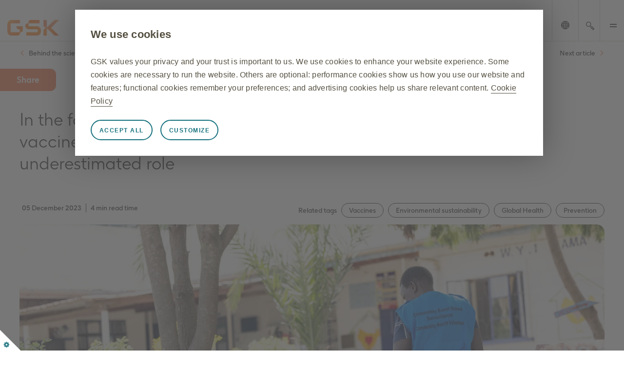

--- FILE ---
content_type: text/html
request_url: https://www.gsk.com/en-gb/behind-the-science-magazine/vaccines-climate-change-health-economy
body_size: 120167
content:
<!DOCTYPE html><html  lang="en-GB"><head><meta charset="utf-8"><meta name="viewport" content="width=device-width, initial-scale=1"><title>In the face of climate change, vaccines play a crucial but underestimated role | GSK</title><script src="/nuxtassets/js/talkify.js" type="text/javascript"></script><style children="@font-face{font-family:&quot;GSK light&quot;;font-weight:normal;font-style:normal;font-display:optional;src:url('/nuxtassets/fonts/gsk-light.woff') format('woff');}@font-face{font-family:&quot;GSK regular&quot;;font-weight:normal;font-style:normal;font-display:optional;src:url('/nuxtassets/fonts/gsk-regular.woff') format('woff');}@font-face{font-family:&quot;GSK bold&quot;;font-weight:normal;font-style:normal;font-display:optional;src:url('/nuxtassets/fonts/gsk-bold.woff') format('woff');}@font-face{font-family:&quot;GSK italic&quot;;font-weight:normal;font-style:normal;font-display:optional;src:url('/nuxtassets/fonts/gsk-regularitalic.woff') format('woff');}.font-light{font-family:&quot;GSK light&quot;;}.font-regular{font-family:&quot;GSK regular&quot;;}.font-bold{font-family:&quot;GSK bold&quot;;}.font-italic{font-family:&quot;GSK italic&quot;;}"></style><link rel="stylesheet" href="/nuxtassets/fonts/fonts.css"><style>@charset "UTF-8";:root{--gsk-orange:#f36633;--sans-serif-bold:"GSK bold",arial,helvetica,sans-serif;--sans-serif-regular:"GSK regular",arial,helvetica,sans-serif}.intro{color:#72635d;font-size:1.5rem!important;line-height:1.2!important;margin:0 0 1em}[data-theme=dark] .intro{color:#fcfcfc}@media (min-width:64em){.intro{font-size:2.25rem!important;line-height:1.1!important;max-width:960px}}.intro p{margin:0 0 1em}.intro b,.intro strong{font-family:var(--sans-serif-regular)}html{background-color:#fff;box-sizing:border-box;font-size:100%;line-height:1.15;-webkit-text-size-adjust:100%}body{-webkit-font-smoothing:antialiased;margin:0}hr{box-sizing:content-box;height:0;overflow:visible}pre{font-family:monospace;font-size:1em}a{background-color:transparent}abbr[title]{border-bottom:none;-webkit-text-decoration:underline dotted;text-decoration:underline dotted}b,strong{font-family:var(--sans-serif-regular);font-weight:500}code,kbd,samp{font-family:monospace;font-size:1em}small{font-size:80%}sub,sup{font-size:75%;line-height:0;position:relative;vertical-align:baseline}sub{bottom:-.25em}sup{top:-.5em}img{border-style:none;max-width:100%;vertical-align:middle;width:100%}button,input,optgroup,select,textarea{-webkit-appearance:none;-moz-appearance:none;appearance:none;border-radius:0;font-family:inherit;font-size:100%;line-height:1.15;margin:0}button,input{overflow:visible}button,select{text-transform:none}[type=button],[type=reset],[type=submit],button{-webkit-tap-highlight-color:transparent;-webkit-appearance:button;-moz-appearance:button;appearance:button;cursor:pointer}[type=button]::-moz-focus-inner,[type=reset]::-moz-focus-inner,[type=submit]::-moz-focus-inner,button::-moz-focus-inner{border-style:none;padding:0}[type=button]:-moz-focusring,[type=reset]:-moz-focusring,[type=submit]:-moz-focusring,button:-moz-focusring{outline:1px dotted ButtonText}fieldset{border:0;padding:.35em .75em .625em}legend{box-sizing:border-box;color:inherit;display:table;max-width:100%;padding:0;white-space:normal}progress{vertical-align:baseline}textarea{overflow:auto}[type=checkbox],[type=radio]{box-sizing:border-box;padding:0}[type=number]::-webkit-inner-spin-button,[type=number]::-webkit-outer-spin-button{height:auto}[type=search]{-webkit-appearance:textfield;-moz-appearance:textfield;appearance:textfield;outline-offset:-2px}[type=search]::-webkit-search-decoration{-webkit-appearance:none;-moz-appearance:none;appearance:none}::-webkit-file-upload-button{-webkit-appearance:button;-moz-appearance:button;appearance:button;font:inherit}details{display:block}summary{display:list-item}template{display:none}main{display:block;width:100%}[hidden]{display:none}*,:after,:before{box-sizing:border-box}body[data-modal-active=true]{overflow:hidden}.container{margin:0 auto}.col .row{margin-left:-10px;margin-right:-10px}.section{margin:40px 0}@media (min-width:48em){.section{margin:64px 0}}.section.no-pad{padding:0}.section .no-pad{padding:0!important}.section.no-pad-bot{padding-bottom:0}.section.no-pad-top{padding-top:0}.section--white-bg{background-color:#fff;padding:155px 0 165px}.row{margin-left:-10px;margin-right:-10px}.row:after{clear:both;content:"";display:table}.row [class*=col-]{box-sizing:border-box;float:left;min-height:1px;padding:0 10px;width:100%}.row .col[class*=pull-],.row .col[class*=push-]{position:relative}.row.no-gutter [class*=col-]{padding:0}.row .col-sm-1{width:8.3333333333%}.row .col-sm-1,.row .col-sm-2{left:auto;margin-left:auto;right:auto}.row .col-sm-2{width:16.6666666667%}.row .col-sm-3{width:25%}.row .col-sm-3,.row .col-sm-4{left:auto;margin-left:auto;right:auto}.row .col-sm-4{width:33.3333333333%}.row .col-sm-5{width:41.6666666667%}.row .col-sm-5,.row .col-sm-6{left:auto;margin-left:auto;right:auto}.row .col-sm-6{width:50%}.row .col-sm-7{width:58.3333333333%}.row .col-sm-7,.row .col-sm-8{left:auto;margin-left:auto;right:auto}.row .col-sm-8{width:66.6666666667%}.row .col-sm-9{width:75%}.row .col-sm-10,.row .col-sm-9{left:auto;margin-left:auto;right:auto}.row .col-sm-10{width:83.3333333333%}.row .col-sm-11{width:91.6666666667%}.row .col-sm-11,.row .col-sm-12{left:auto;margin-left:auto;right:auto}.row .col-sm-12{width:100%}.row .offset-col-sm-1{float:left;margin-left:8.3333333333%}.row .pull-col-sm-1{float:left;margin-right:8.3333333333%}.row .push-col-sm-1{float:left;margin-left:8.3333333333%}.row .offset-col-sm-2{float:left;margin-left:16.6666666667%}.row .pull-col-sm-2{float:left;margin-right:16.6666666667%}.row .push-col-sm-2{float:left;margin-left:16.6666666667%}.row .offset-col-sm-3{float:left;margin-left:25%}.row .pull-col-sm-3{float:left;margin-right:25%}.row .push-col-sm-3{float:left;margin-left:25%}.row .offset-col-sm-4{float:left;margin-left:33.3333333333%}.row .pull-col-sm-4{float:left;margin-right:33.3333333333%}.row .push-col-sm-4{float:left;margin-left:33.3333333333%}.row .offset-col-sm-5{float:left;margin-left:41.6666666667%}.row .pull-col-sm-5{float:left;margin-right:41.6666666667%}.row .push-col-sm-5{float:left;margin-left:41.6666666667%}.row .offset-col-sm-6{float:left;margin-left:50%}.row .pull-col-sm-6{float:left;margin-right:50%}.row .push-col-sm-6{float:left;margin-left:50%}.row .offset-col-sm-7{float:left;margin-left:58.3333333333%}.row .pull-col-sm-7{float:left;margin-right:58.3333333333%}.row .push-col-sm-7{float:left;margin-left:58.3333333333%}.row .offset-col-sm-8{float:left;margin-left:66.6666666667%}.row .pull-col-sm-8{float:left;margin-right:66.6666666667%}.row .push-col-sm-8{float:left;margin-left:66.6666666667%}.row .offset-col-sm-9{float:left;margin-left:75%}.row .pull-col-sm-9{float:left;margin-right:75%}.row .push-col-sm-9{float:left;margin-left:75%}.row .offset-col-sm-10{float:left;margin-left:83.3333333333%}.row .pull-col-sm-10{float:left;margin-right:83.3333333333%}.row .push-col-sm-10{float:left;margin-left:83.3333333333%}.row .offset-col-sm-11{float:left;margin-left:91.6666666667%}.row .pull-col-sm-11{float:left;margin-right:91.6666666667%}.row .push-col-sm-11{float:left;margin-left:91.6666666667%}.row .offset-col-sm-12{float:left;margin-left:100%}.row .pull-col-sm-12{float:left;margin-right:100%}.row .push-col-sm-12{float:left;margin-left:100%}@media only screen and (min-width:601px){.row .col-md-1{width:8.3333333333%}.row .col-md-1,.row .col-md-2{left:auto;margin-left:auto;right:auto}.row .col-md-2{width:16.6666666667%}.row .col-md-3{width:25%}.row .col-md-3,.row .col-md-4{left:auto;margin-left:auto;right:auto}.row .col-md-4{width:33.3333333333%}.row .col-md-5{width:41.6666666667%}.row .col-md-5,.row .col-md-6{left:auto;margin-left:auto;right:auto}.row .col-md-6{width:50%}.row .col-md-7{width:58.3333333333%}.row .col-md-7,.row .col-md-8{left:auto;margin-left:auto;right:auto}.row .col-md-8{width:66.6666666667%}.row .col-md-9{width:75%}.row .col-md-10,.row .col-md-9{left:auto;margin-left:auto;right:auto}.row .col-md-10{width:83.3333333333%}.row .col-md-11{width:91.6666666667%}.row .col-md-11,.row .col-md-12{left:auto;margin-left:auto;right:auto}.row .col-md-12{width:100%}.row .offset-col-md-1{float:left;margin-left:8.3333333333%}.row .pull-col-md-1{float:left;margin-right:8.3333333333%}.row .push-col-md-1{float:left;margin-left:8.3333333333%}.row .offset-col-md-2{float:left;margin-left:16.6666666667%}.row .pull-col-md-2{float:left;margin-right:16.6666666667%}.row .push-col-md-2{float:left;margin-left:16.6666666667%}.row .offset-col-md-3{float:left;margin-left:25%}.row .pull-col-md-3{float:left;margin-right:25%}.row .push-col-md-3{float:left;margin-left:25%}.row .offset-col-md-4{float:left;margin-left:33.3333333333%}.row .pull-col-md-4{float:left;margin-right:33.3333333333%}.row .push-col-md-4{float:left;margin-left:33.3333333333%}.row .offset-col-md-5{float:left;margin-left:41.6666666667%}.row .pull-col-md-5{float:left;margin-right:41.6666666667%}.row .push-col-md-5{float:left;margin-left:41.6666666667%}.row .offset-col-md-6{float:left;margin-left:50%}.row .pull-col-md-6{float:left;margin-right:50%}.row .push-col-md-6{float:left;margin-left:50%}.row .offset-col-md-7{float:left;margin-left:58.3333333333%}.row .pull-col-md-7{float:left;margin-right:58.3333333333%}.row .push-col-md-7{float:left;margin-left:58.3333333333%}.row .offset-col-md-8{float:left;margin-left:66.6666666667%}.row .pull-col-md-8{float:left;margin-right:66.6666666667%}.row .push-col-md-8{float:left;margin-left:66.6666666667%}.row .offset-col-md-9{float:left;margin-left:75%}.row .pull-col-md-9{float:left;margin-right:75%}.row .push-col-md-9{float:left;margin-left:75%}.row .offset-col-md-10{float:left;margin-left:83.3333333333%}.row .pull-col-md-10{float:left;margin-right:83.3333333333%}.row .push-col-md-10{float:left;margin-left:83.3333333333%}.row .offset-col-md-11{float:left;margin-left:91.6666666667%}.row .pull-col-md-11{float:left;margin-right:91.6666666667%}.row .push-col-md-11{float:left;margin-left:91.6666666667%}.row .offset-col-md-12{float:left;margin-left:100%}.row .pull-col-md-12{float:left;margin-right:100%}.row .push-col-md-12{float:left;margin-left:100%}}@media only screen and (min-width:1139px){.row .col-lg-1{width:8.3333333333%}.row .col-lg-1,.row .col-lg-2{left:auto;margin-left:auto;right:auto}.row .col-lg-2{width:16.6666666667%}.row .col-lg-3{width:25%}.row .col-lg-3,.row .col-lg-4{left:auto;margin-left:auto;right:auto}.row .col-lg-4{width:33.3333333333%}.row .col-lg-5{width:41.6666666667%}.row .col-lg-5,.row .col-lg-6{left:auto;margin-left:auto;right:auto}.row .col-lg-6{width:50%}.row .col-lg-7{width:58.3333333333%}.row .col-lg-7,.row .col-lg-8{left:auto;margin-left:auto;right:auto}.row .col-lg-8{width:66.6666666667%}.row .col-lg-9{width:75%}.row .col-lg-10,.row .col-lg-9{left:auto;margin-left:auto;right:auto}.row .col-lg-10{width:83.3333333333%}.row .col-lg-11{width:91.6666666667%}.row .col-lg-11,.row .col-lg-12{left:auto;margin-left:auto;right:auto}.row .col-lg-12{width:100%}.row .offset-col-lg-1{float:left;margin-left:8.3333333333%}.row .pull-col-lg-1{float:left;margin-right:8.3333333333%}.row .push-col-lg-1{float:left;margin-left:8.3333333333%}.row .offset-col-lg-2{float:left;margin-left:16.6666666667%}.row .pull-col-lg-2{float:left;margin-right:16.6666666667%}.row .push-col-lg-2{float:left;margin-left:16.6666666667%}.row .offset-col-lg-3{float:left;margin-left:25%}.row .pull-col-lg-3{float:left;margin-right:25%}.row .push-col-lg-3{float:left;margin-left:25%}.row .offset-col-lg-4{float:left;margin-left:33.3333333333%}.row .pull-col-lg-4{float:left;margin-right:33.3333333333%}.row .push-col-lg-4{float:left;margin-left:33.3333333333%}.row .offset-col-lg-5{float:left;margin-left:41.6666666667%}.row .pull-col-lg-5{float:left;margin-right:41.6666666667%}.row .push-col-lg-5{float:left;margin-left:41.6666666667%}.row .offset-col-lg-6{float:left;margin-left:50%}.row .pull-col-lg-6{float:left;margin-right:50%}.row .push-col-lg-6{float:left;margin-left:50%}.row .offset-col-lg-7{float:left;margin-left:58.3333333333%}.row .pull-col-lg-7{float:left;margin-right:58.3333333333%}.row .push-col-lg-7{float:left;margin-left:58.3333333333%}.row .offset-col-lg-8{float:left;margin-left:66.6666666667%}.row .pull-col-lg-8{float:left;margin-right:66.6666666667%}.row .push-col-lg-8{float:left;margin-left:66.6666666667%}.row .offset-col-lg-9{float:left;margin-left:75%}.row .pull-col-lg-9{float:left;margin-right:75%}.row .push-col-lg-9{float:left;margin-left:75%}.row .offset-col-lg-10{float:left;margin-left:83.3333333333%}.row .pull-col-lg-10{float:left;margin-right:83.3333333333%}.row .push-col-lg-10{float:left;margin-left:83.3333333333%}.row .offset-col-lg-11{float:left;margin-left:91.6666666667%}.row .pull-col-lg-11{float:left;margin-right:91.6666666667%}.row .push-col-lg-11{float:left;margin-left:91.6666666667%}.row .offset-col-lg-12{float:left;margin-left:100%}.row .pull-col-lg-12{float:left;margin-right:100%}.row .push-col-lg-12{float:left;margin-left:100%}}@media only screen and (min-width:1401px){.row .col-xl-1{width:8.3333333333%}.row .col-xl-1,.row .col-xl-2{left:auto;margin-left:auto;right:auto}.row .col-xl-2{width:16.6666666667%}.row .col-xl-3{width:25%}.row .col-xl-3,.row .col-xl-4{left:auto;margin-left:auto;right:auto}.row .col-xl-4{width:33.3333333333%}.row .col-xl-5{width:41.6666666667%}.row .col-xl-5,.row .col-xl-6{left:auto;margin-left:auto;right:auto}.row .col-xl-6{width:50%}.row .col-xl-7{width:58.3333333333%}.row .col-xl-7,.row .col-xl-8{left:auto;margin-left:auto;right:auto}.row .col-xl-8{width:66.6666666667%}.row .col-xl-9{width:75%}.row .col-xl-10,.row .col-xl-9{left:auto;margin-left:auto;right:auto}.row .col-xl-10{width:83.3333333333%}.row .col-xl-11{width:91.6666666667%}.row .col-xl-11,.row .col-xl-12{left:auto;margin-left:auto;right:auto}.row .col-xl-12{width:100%}.row .offset-col-xl-1{float:left;margin-left:8.3333333333%}.row .pull-col-xl-1{float:left;margin-right:8.3333333333%}.row .push-col-xl-1{float:left;margin-left:8.3333333333%}.row .offset-col-xl-2{float:left;margin-left:16.6666666667%}.row .pull-col-xl-2{float:left;margin-right:16.6666666667%}.row .push-col-xl-2{float:left;margin-left:16.6666666667%}.row .offset-col-xl-3{float:left;margin-left:25%}.row .pull-col-xl-3{float:left;margin-right:25%}.row .push-col-xl-3{float:left;margin-left:25%}.row .offset-col-xl-4{float:left;margin-left:33.3333333333%}.row .pull-col-xl-4{float:left;margin-right:33.3333333333%}.row .push-col-xl-4{float:left;margin-left:33.3333333333%}.row .offset-col-xl-5{float:left;margin-left:41.6666666667%}.row .pull-col-xl-5{float:left;margin-right:41.6666666667%}.row .push-col-xl-5{float:left;margin-left:41.6666666667%}.row .offset-col-xl-6{float:left;margin-left:50%}.row .pull-col-xl-6{float:left;margin-right:50%}.row .push-col-xl-6{float:left;margin-left:50%}.row .offset-col-xl-7{float:left;margin-left:58.3333333333%}.row .pull-col-xl-7{float:left;margin-right:58.3333333333%}.row .push-col-xl-7{float:left;margin-left:58.3333333333%}.row .offset-col-xl-8{float:left;margin-left:66.6666666667%}.row .pull-col-xl-8{float:left;margin-right:66.6666666667%}.row .push-col-xl-8{float:left;margin-left:66.6666666667%}.row .offset-col-xl-9{float:left;margin-left:75%}.row .pull-col-xl-9{float:left;margin-right:75%}.row .push-col-xl-9{float:left;margin-left:75%}.row .offset-col-xl-10{float:left;margin-left:83.3333333333%}.row .pull-col-xl-10{float:left;margin-right:83.3333333333%}.row .push-col-xl-10{float:left;margin-left:83.3333333333%}.row .offset-col-xl-11{float:left;margin-left:91.6666666667%}.row .pull-col-xl-11{float:left;margin-right:91.6666666667%}.row .push-col-xl-11{float:left;margin-left:91.6666666667%}.row .offset-col-xl-12{float:left;margin-left:100%}.row .pull-col-xl-12{float:left;margin-right:100%}.row .push-col-xl-12{float:left;margin-left:100%}}.grid{margin:0 -10px}.grid:after{clear:both;content:"";display:table}.grid-cell{padding:0 10px 50px;width:100%}@media (max-width:31.24em){.grid-cell{padding:0 10px 20px}}.span-1{width:8.33333%}.span-1,.span-2{box-sizing:border-box;float:left;padding-left:10px;padding-right:10px}.span-2{width:16.66667%}.span-3{width:25%}.span-3,.span-4{box-sizing:border-box;float:left;padding-left:10px;padding-right:10px}.span-4{width:33.33333%}.span-5{width:41.66667%}.span-5,.span-6{box-sizing:border-box;float:left;padding-left:10px;padding-right:10px}.span-6{width:50%}.span-7{width:58.33333%}.span-7,.span-8{box-sizing:border-box;float:left;padding-left:10px;padding-right:10px}.span-8{width:66.66667%}.span-9{width:75%}.span-10,.span-9{box-sizing:border-box;float:left;padding-left:10px;padding-right:10px}.span-10{width:83.33333%}.span-11{width:91.66667%}.span-11,.span-12{box-sizing:border-box;float:left;padding-left:10px;padding-right:10px}.span-12{width:100%}@media (min-width:48em){.tablet-span-1{width:8.33333%}.tablet-span-1,.tablet-span-2{box-sizing:border-box;float:left;padding-left:10px;padding-right:10px}.tablet-span-2{width:16.66667%}.tablet-span-3{width:25%}.tablet-span-3,.tablet-span-4{box-sizing:border-box;float:left;padding-left:10px;padding-right:10px}.tablet-span-4{width:33.33333%}.tablet-span-5{width:41.66667%}.tablet-span-5,.tablet-span-6{box-sizing:border-box;float:left;padding-left:10px;padding-right:10px}.tablet-span-6{width:50%}.tablet-span-7{width:58.33333%}.tablet-span-7,.tablet-span-8{box-sizing:border-box;float:left;padding-left:10px;padding-right:10px}.tablet-span-8{width:66.66667%}.tablet-span-9{width:75%}.tablet-span-10,.tablet-span-9{box-sizing:border-box;float:left;padding-left:10px;padding-right:10px}.tablet-span-10{width:83.33333%}.tablet-span-11{width:91.66667%}.tablet-span-11,.tablet-span-12{box-sizing:border-box;float:left;padding-left:10px;padding-right:10px}.tablet-span-12{width:100%}}@media (min-width:64em){.desktop-span-1{width:8.33333%}.desktop-span-1,.desktop-span-2{box-sizing:border-box;float:left;padding-left:10px;padding-right:10px}.desktop-span-2{width:16.66667%}.desktop-span-3{width:25%}.desktop-span-3,.desktop-span-4{box-sizing:border-box;float:left;padding-left:10px;padding-right:10px}.desktop-span-4{width:33.33333%}.desktop-span-5{width:41.66667%}.desktop-span-5,.desktop-span-6{box-sizing:border-box;float:left;padding-left:10px;padding-right:10px}.desktop-span-6{width:50%}.desktop-span-7{width:58.33333%}.desktop-span-7,.desktop-span-8{box-sizing:border-box;float:left;padding-left:10px;padding-right:10px}.desktop-span-8{width:66.66667%}.desktop-span-9{width:75%}.desktop-span-10,.desktop-span-9{box-sizing:border-box;float:left;padding-left:10px;padding-right:10px}.desktop-span-10{width:83.33333%}.desktop-span-11{width:91.66667%}.desktop-span-11,.desktop-span-12{box-sizing:border-box;float:left;padding-left:10px;padding-right:10px}.desktop-span-12{width:100%}}.first{clear:both}.last{float:right}@media (min-width:768px) and (max-width:1024px){.main-container>.grid-cell.tablet-span-3,.main-container>.grid-cell.tablet-span-4,.main-container>.grid>.grid-cell.tablet-span-3,.main-container>.grid>.grid-cell.tablet-span-4{width:50%}}body{color:#151515;font-family:GSK light,sans-serif;font-size:18px;line-height:1.2}body [data-theme=dark]{background-color:#262626;color:#fcfcfc}.h1,.h2,.h3,.h4,.h5,.h6,.h7,.h8,h1,h2,h3,h4,h5,h6{color:#151515;font-weight:400}[data-theme=dark] .h1,[data-theme=dark] .h2,[data-theme=dark] .h3,[data-theme=dark] .h4,[data-theme=dark] .h5,[data-theme=dark] .h6,[data-theme=dark] .h7,[data-theme=dark] .h8,[data-theme=dark] h1,[data-theme=dark] h2,[data-theme=dark] h3,[data-theme=dark] h4,[data-theme=dark] h5,[data-theme=dark] h6{color:#fcfcfc}.h1 p,.h2 p,.h3 p,.h4 p,.h5 p,.h6 p,.h7 p,.h8 p,h1 p,h2 p,h3 p,h4 p,h5 p,h6 p{font-family:inherit;font-size:inherit;line-height:inherit}p{margin:0 0 1.3em}a{color:inherit;text-decoration:none}blockquote{margin:90px 0 40px;position:relative}[class*=span-6] blockquote{margin-left:0;width:90%}@media (min-width:48em){blockquote{float:left;margin:70px 8.4745762712% 40px 16.9491525424%;width:74.5762711864%}body.rtl blockquote{margin-left:8.4745762712%;margin-right:16.9491525424%}}blockquote:before{color:#151515;content:"“";font-size:6.25rem;left:-7px;line-height:1;position:absolute;top:-40px}[data-theme=dark] blockquote:before{color:#fcfcfc}[class*=span-6] blockquote:before{font-size:11.875rem;left:-7px;top:-80px}body.rtl [class*=span-6] blockquote:before{left:auto;right:-7px}body.rtl blockquote:before{content:"”"}@media (min-width:48em){blockquote:before{font-size:18.125rem;left:-112px;top:-30px}body.rtl blockquote:before{left:auto;right:-112px}}blockquote p{color:#151515;font-size:1.125rem;line-height:1.35;margin:0}@media (max-width:768px){blockquote p{font-size:1rem}}[data-theme=dark] blockquote p{color:#fcfcfc}blockquote .text{font-size:1.125rem;line-height:1.35;margin-bottom:20px}@media (max-width:768px){blockquote .text{font-size:1rem}}[class*=span-6] blockquote .text{font-size:1.75rem;line-height:1.25;margin-bottom:30px}@media (max-width:768px){[class*=span-6] blockquote .text{font-size:1.375rem}}@media (min-width:31.25em){blockquote .text{font-size:2.25rem;line-height:1.25}}@media (min-width:31.25em) and (max-width:768px){blockquote .text{font-size:1.75rem}}[class*=span-6] blockquote .text>p{font-size:1.75rem;line-height:1.25}@media (max-width:768px){[class*=span-6] blockquote .text>p{font-size:1.375rem}}@media (min-width:31.25em){blockquote .text>p{font-size:2.25rem;line-height:1.25}}@media (min-width:31.25em) and (max-width:768px){blockquote .text>p{font-size:1.75rem}}blockquote .author-name{font-family:var(--sans-serif-regular);font-size:1.125rem;line-height:1.35;line-height:1.5;margin:5px 0 0}@media (max-width:768px){blockquote .author-name{font-size:1rem}}blockquote .author-name a{display:inline-block;font-weight:500;position:relative;text-decoration:none}blockquote .author-name a:hover{text-decoration:underline!important}blockquote .author-name a:hover:after{margin-left:15px}@media (max-width:31.24em){blockquote .author-name a:hover:after{margin-left:0;right:-38px}}body.rtl blockquote .author-name a:hover:after{left:-38px}blockquote .author-name a:after{background:url(/nuxtassets/img/icon-orange-arrow.svg) 0 0 no-repeat;content:"";display:inline-block;height:15px;margin-left:10px;transition:all .5s ease;vertical-align:middle;width:20px}@media (max-width:31.24em){blockquote .author-name a:after{left:auto!important;margin-left:0;position:absolute;right:-30px;top:5px}}body.rtl blockquote .author-name a:after{left:-30px;right:auto;transform:scaleX(-1);transition:left .5s ease}blockquote .author-name a[href^="//"]:before,blockquote .author-name a[href^="http://"]:before,blockquote .author-name a[href^="https://"]:before{display:none}blockquote .author-title{font-size:1.125rem;line-height:1.35}@media (max-width:768px){blockquote .author-title{font-size:1rem}}blockquote .author-img,blockquote .author-img img{border-radius:12px;float:left;height:59px;margin:0 20px 20px 0;-o-object-fit:cover;object-fit:cover;width:59px!important}body.rtl blockquote .author-img,body.rtl blockquote .author-img img{float:right;margin:0 0 20px 20px}blockquote .author-img img+div .author-name.h3,blockquote .author-img img+div .author-name.h5,blockquote .author-img+div .author-name.h3,blockquote .author-img+div .author-name.h5{margin-bottom:0}li{margin:0 0 1em}ol,ul:not([class]){margin:0}ol li,ul:not([class]) li{position:relative}ol li:before,ul:not([class]) li:before{left:0;position:absolute}ul:not([class]){list-style:none;padding:0 0 0 13px}ul:not([class]) li{padding:0 0 0 20px}ul:not([class]) li:before{content:"-"}ol{counter-reset:item;padding:0 0 0 40px}ol ol{list-style:none;margin-top:1em!important}ol ol>li:before{content:counters(item,".") ". ";left:-35px}ol>li{counter-increment:item}ul:not([class]) ul{margin-top:1em!important}.h1,h1{font-weight:400;margin:.67em 0}@media (max-width:47.99em){.h1,h1{font-size:3rem}}@media (min-width:48em){.h1,h1{font-size:5rem;line-height:90px}}.h2,h2{font-weight:400;margin-bottom:36px}@media (max-width:47.99em){.h2,h2{font-size:1.75rem}}@media (min-width:48em){.h2,h2{font-size:3rem;line-height:56px}}.h3,h3{font-weight:400;margin-bottom:28px}@media (max-width:47.99em){.h3,h3{font-size:1.375rem}}@media (min-width:48em){.h3,h3{font-size:2.25rem;line-height:1.33}}.h4,h4{font-weight:400;margin-bottom:22px}@media (max-width:47.99em){.h4,h4{font-size:1.125rem}}@media (min-width:48em){.h4,h4{font-size:1.75rem;line-height:32px}}.h5,h5{font-weight:400;margin-bottom:14px}@media (max-width:47.99em){.h5,h5{font-size:1rem}}@media (min-width:48em){.h5,h5{font-size:1.375rem;line-height:24px}}.h6,h6{font-family:var(--sans-serif-regular);margin-bottom:14px}@media (max-width:47.99em){.h6,h6{font-size:.875rem}}@media (min-width:48em){.h6,h6{font-size:1.375rem;line-height:24px}}.h7{font-size:1.125rem;line-height:1.25}@media (min-width:48em){.h7{font-size:1.5rem}}.h8{font-size:1rem;line-height:1.25}@media (min-width:48em){.h8{font-size:1.3125rem}}.p2{font-size:1rem}.p3{font-size:.875rem}.label{font-size:.75rem}h2.h2-none{font-family:inherit;font-size:inherit;font-size:1rem;font-weight:inherit;line-height:1.5;margin:0}@media (min-width:48em){h2.h2-none{font-size:1.25rem}}h2.h2-small{font-size:1.5625rem;line-height:1.25}@media (min-width:48em){h2.h2-small{font-size:2.25rem}}h2.h2-medium{font-size:1.75rem;line-height:1.25}@media (min-width:48em){h2.h2-medium{font-size:3rem}}h3.h3-none{font-family:inherit;font-size:inherit;font-size:1rem;font-weight:inherit;line-height:1.5;margin:0}@media (min-width:48em){h3.h3-none{font-size:1.25rem}}h3.h3-small{font-size:1.375rem;line-height:1.25}@media (min-width:48em){h3.h3-small{font-size:2rem}}.small-heading{display:inline-block;font-family:GSK Bold,arial,helvetica,sans-serif;font-size:1.375rem;font-weight:400;line-height:1.25;margin:0 0 10px}@media (min-width:48em){.small-heading{font-size:2rem}}.bg-color-dark-blue{background-color:#1b2934}.bg-color-grey-bg{background-color:#f3f3f3}.bg-color-red{background-color:#e8414f}.bg-color-light-blue{background-color:#77b4e7}.bg-color-green{background-color:#96be96}.bg-color-purple{background-color:#8c5bcd}.color-dark-blue{color:#1b2934}.color-grey-bg{color:#f3f3f3}.color-red{color:#e8414f}.color-light-blue{color:#77b4e7}.color-green{color:#96be96}.color-purple{color:#8c5bcd}.font-bold{font-family:GSK Bold,arial,helvetica,sans-serif}.box{height:30px;margin-bottom:20px;width:100%}[v-cloak]{display:none}.page-locked{margin:0;max-height:100vh;overflow:hidden}ul.list-reset,ul.list-reset li,ul.list-reset ul li{list-style-type:none;margin:0;padding:0;text-indent:0}.btn-no-style{background:none;border:none;color:inherit;cursor:pointer;font:inherit;padding:0}.components-list{list-style-type:none;margin-top:30px;padding:0}.components-list li{border-bottom:1px solid #cbcbcb;display:block;margin-bottom:20px;padding-bottom:20px;padding-left:10px}.components-list a{font-size:1.375rem;text-decoration:none}body.custom-cursor-visible a{cursor:none!important}.fade-enter-active,.fade-leave-active{transition:opacity .2s ease}.fade-enter-from,.fade-leave-to{opacity:0}.contact-section:last-child{margin-bottom:-100px}@media (max-width:47.99em){.contact-section{padding:60px 0}}body.no-scroll{height:100%!important;overflow:hidden}.cursor{background-color:var(--gsk-orange);border-radius:100%;color:#fff;display:block;left:50%;pointer-events:none;position:absolute;text-align:center;top:50%;transform:translate(-50%,-50%)}@media (orientation:landscape){.cursor{height:95px;width:95px}}@media (orientation:portrait){.cursor{height:60px;width:60px}}.cursor-clip{bottom:0;clip-path:polygon(0 0,0 100%,100% 100%,100% 0);left:0;overflow:hidden;pointer-events:none;position:absolute;right:0;top:0;transform:translateZ(0);z-index:3}.cursor:before{-moz-osx-font-smoothing:grayscale;-webkit-font-smoothing:antialiased;font-family:icons!important;font-style:normal;font-variant:normal;font-weight:400;line-height:1;speak:never;color:#fff;content:"";font-size:.875rem;font-size:1.25rem!important;left:calc(50% + 3px);position:absolute;text-transform:none;top:50%;transform:translate(-50%,-50%)}@media screen{html:not(.no-js) [data-aos^=fade][data-aos^=fade]{transition-property:opacity,transform}html:not(.no-js) [data-aos^=fade][data-aos^=fade].aos-animate{opacity:1;transform:none}html:not(.no-js) [data-aos=fade-up]{transform:translate3d(0,50px,0)}html:not(.no-js) [data-aos=fade-down]{transform:translate3d(0,-50px,0)}html:not(.no-js) [data-aos=fade-right]{transform:translate3d(-50px,0,0)}html:not(.no-js) [data-aos=fade-left]{transform:translate3d(50px,0,0)}html:not(.no-js) [data-aos=fade-up-right]{transform:translate3d(-50px,50px,0)}html:not(.no-js) [data-aos=fade-up-left]{transform:translate3d(50px,50px,0)}html:not(.no-js) [data-aos=fade-down-right]{transform:translate3d(-50px,-50px,0)}html:not(.no-js) [data-aos=fade-down-left]{transform:translate3d(50px,-50px,0)}html:not(.no-js) [data-aos^=zoom][data-aos^=zoom]{transition-property:opacity,transform}html:not(.no-js) [data-aos^=zoom][data-aos^=zoom].aos-animate{opacity:1;transform:translateZ(0) scale(1)}html:not(.no-js) [data-aos=zoom-in]{transform:scale(.6)}html:not(.no-js) [data-aos=zoom-in-up]{transform:translate3d(0,50px,0) scale(.6)}html:not(.no-js) [data-aos=zoom-in-down]{transform:translate3d(0,-50px,0) scale(.6)}html:not(.no-js) [data-aos=zoom-in-right]{transform:translate3d(-50px,0,0) scale(.6)}html:not(.no-js) [data-aos=zoom-in-left]{transform:translate3d(50px,0,0) scale(.6)}html:not(.no-js) [data-aos=zoom-out]{transform:scale(1.2)}html:not(.no-js) [data-aos=zoom-out-up]{transform:translate3d(0,50px,0) scale(1.2)}html:not(.no-js) [data-aos=zoom-out-down]{transform:translate3d(0,-50px,0) scale(1.2)}html:not(.no-js) [data-aos=zoom-out-right]{transform:translate3d(-50px,0,0) scale(1.2)}html:not(.no-js) [data-aos=zoom-out-left]{transform:translate3d(50px,0,0) scale(1.2)}html:not(.no-js) [data-aos^=slide][data-aos^=slide]{transition-property:transform;visibility:hidden}html:not(.no-js) [data-aos^=slide][data-aos^=slide].aos-animate{transform:translateZ(0);visibility:visible}html:not(.no-js) [data-aos=slide-up]{transform:translate3d(0,100%,0)}html:not(.no-js) [data-aos=slide-down]{transform:translate3d(0,-100%,0)}html:not(.no-js) [data-aos=slide-right]{transform:translate3d(-100%,0,0)}html:not(.no-js) [data-aos=slide-left]{transform:translate3d(100%,0,0)}}[data-aos]{pointer-events:none}[data-aos][data-aos][data-aos-duration="50"],body[data-aos-duration="50"] [data-aos]{transition-duration:50ms}[data-aos][data-aos][data-aos-delay="50"],body[data-aos-delay="50"] [data-aos]{transition-delay:0s}[data-aos][data-aos][data-aos-delay="50"].aos-animate,body[data-aos-delay="50"] [data-aos].aos-animate{transition-delay:50ms}[data-aos][data-aos][data-aos-duration="100"],body[data-aos-duration="100"] [data-aos]{transition-duration:.1s}[data-aos][data-aos][data-aos-delay="100"],body[data-aos-delay="100"] [data-aos]{transition-delay:0s}[data-aos][data-aos][data-aos-delay="100"].aos-animate,body[data-aos-delay="100"] [data-aos].aos-animate{transition-delay:.1s}[data-aos][data-aos][data-aos-duration="150"],body[data-aos-duration="150"] [data-aos]{transition-duration:.15s}[data-aos][data-aos][data-aos-delay="150"],body[data-aos-delay="150"] [data-aos]{transition-delay:0s}[data-aos][data-aos][data-aos-delay="150"].aos-animate,body[data-aos-delay="150"] [data-aos].aos-animate{transition-delay:.15s}[data-aos][data-aos][data-aos-duration="200"],body[data-aos-duration="200"] [data-aos]{transition-duration:.2s}[data-aos][data-aos][data-aos-delay="200"],body[data-aos-delay="200"] [data-aos]{transition-delay:0s}[data-aos][data-aos][data-aos-delay="200"].aos-animate,body[data-aos-delay="200"] [data-aos].aos-animate{transition-delay:.2s}[data-aos][data-aos][data-aos-duration="250"],body[data-aos-duration="250"] [data-aos]{transition-duration:.25s}[data-aos][data-aos][data-aos-delay="250"],body[data-aos-delay="250"] [data-aos]{transition-delay:0s}[data-aos][data-aos][data-aos-delay="250"].aos-animate,body[data-aos-delay="250"] [data-aos].aos-animate{transition-delay:.25s}[data-aos][data-aos][data-aos-duration="300"],body[data-aos-duration="300"] [data-aos]{transition-duration:.3s}[data-aos][data-aos][data-aos-delay="300"],body[data-aos-delay="300"] [data-aos]{transition-delay:0s}[data-aos][data-aos][data-aos-delay="300"].aos-animate,body[data-aos-delay="300"] [data-aos].aos-animate{transition-delay:.3s}[data-aos][data-aos][data-aos-duration="350"],body[data-aos-duration="350"] [data-aos]{transition-duration:.35s}[data-aos][data-aos][data-aos-delay="350"],body[data-aos-delay="350"] [data-aos]{transition-delay:0s}[data-aos][data-aos][data-aos-delay="350"].aos-animate,body[data-aos-delay="350"] [data-aos].aos-animate{transition-delay:.35s}[data-aos][data-aos][data-aos-duration="400"],body[data-aos-duration="400"] [data-aos]{transition-duration:.4s}[data-aos][data-aos][data-aos-delay="400"],body[data-aos-delay="400"] [data-aos]{transition-delay:0s}[data-aos][data-aos][data-aos-delay="400"].aos-animate,body[data-aos-delay="400"] [data-aos].aos-animate{transition-delay:.4s}[data-aos][data-aos][data-aos-duration="450"],body[data-aos-duration="450"] [data-aos]{transition-duration:.45s}[data-aos][data-aos][data-aos-delay="450"],body[data-aos-delay="450"] [data-aos]{transition-delay:0s}[data-aos][data-aos][data-aos-delay="450"].aos-animate,body[data-aos-delay="450"] [data-aos].aos-animate{transition-delay:.45s}[data-aos][data-aos][data-aos-duration="500"],body[data-aos-duration="500"] [data-aos]{transition-duration:.5s}[data-aos][data-aos][data-aos-delay="500"],body[data-aos-delay="500"] [data-aos]{transition-delay:0s}[data-aos][data-aos][data-aos-delay="500"].aos-animate,body[data-aos-delay="500"] [data-aos].aos-animate{transition-delay:.5s}[data-aos][data-aos][data-aos-duration="550"],body[data-aos-duration="550"] [data-aos]{transition-duration:.55s}[data-aos][data-aos][data-aos-delay="550"],body[data-aos-delay="550"] [data-aos]{transition-delay:0s}[data-aos][data-aos][data-aos-delay="550"].aos-animate,body[data-aos-delay="550"] [data-aos].aos-animate{transition-delay:.55s}[data-aos][data-aos][data-aos-duration="600"],body[data-aos-duration="600"] [data-aos]{transition-duration:.6s}[data-aos][data-aos][data-aos-delay="600"],body[data-aos-delay="600"] [data-aos]{transition-delay:0s}[data-aos][data-aos][data-aos-delay="600"].aos-animate,body[data-aos-delay="600"] [data-aos].aos-animate{transition-delay:.6s}[data-aos][data-aos][data-aos-duration="650"],body[data-aos-duration="650"] [data-aos]{transition-duration:.65s}[data-aos][data-aos][data-aos-delay="650"],body[data-aos-delay="650"] [data-aos]{transition-delay:0s}[data-aos][data-aos][data-aos-delay="650"].aos-animate,body[data-aos-delay="650"] [data-aos].aos-animate{transition-delay:.65s}[data-aos][data-aos][data-aos-duration="700"],body[data-aos-duration="700"] [data-aos]{transition-duration:.7s}[data-aos][data-aos][data-aos-delay="700"],body[data-aos-delay="700"] [data-aos]{transition-delay:0s}[data-aos][data-aos][data-aos-delay="700"].aos-animate,body[data-aos-delay="700"] [data-aos].aos-animate{transition-delay:.7s}[data-aos][data-aos][data-aos-duration="750"],body[data-aos-duration="750"] [data-aos]{transition-duration:.75s}[data-aos][data-aos][data-aos-delay="750"],body[data-aos-delay="750"] [data-aos]{transition-delay:0s}[data-aos][data-aos][data-aos-delay="750"].aos-animate,body[data-aos-delay="750"] [data-aos].aos-animate{transition-delay:.75s}[data-aos][data-aos][data-aos-duration="800"],body[data-aos-duration="800"] [data-aos]{transition-duration:.8s}[data-aos][data-aos][data-aos-delay="800"],body[data-aos-delay="800"] [data-aos]{transition-delay:0s}[data-aos][data-aos][data-aos-delay="800"].aos-animate,body[data-aos-delay="800"] [data-aos].aos-animate{transition-delay:.8s}[data-aos][data-aos][data-aos-duration="850"],body[data-aos-duration="850"] [data-aos]{transition-duration:.85s}[data-aos][data-aos][data-aos-delay="850"],body[data-aos-delay="850"] [data-aos]{transition-delay:0s}[data-aos][data-aos][data-aos-delay="850"].aos-animate,body[data-aos-delay="850"] [data-aos].aos-animate{transition-delay:.85s}[data-aos][data-aos][data-aos-duration="900"],body[data-aos-duration="900"] [data-aos]{transition-duration:.9s}[data-aos][data-aos][data-aos-delay="900"],body[data-aos-delay="900"] [data-aos]{transition-delay:0s}[data-aos][data-aos][data-aos-delay="900"].aos-animate,body[data-aos-delay="900"] [data-aos].aos-animate{transition-delay:.9s}[data-aos][data-aos][data-aos-duration="950"],body[data-aos-duration="950"] [data-aos]{transition-duration:.95s}[data-aos][data-aos][data-aos-delay="950"],body[data-aos-delay="950"] [data-aos]{transition-delay:0s}[data-aos][data-aos][data-aos-delay="950"].aos-animate,body[data-aos-delay="950"] [data-aos].aos-animate{transition-delay:.95s}[data-aos][data-aos][data-aos-duration="1000"],body[data-aos-duration="1000"] [data-aos]{transition-duration:1s}[data-aos][data-aos][data-aos-delay="1000"],body[data-aos-delay="1000"] [data-aos]{transition-delay:0s}[data-aos][data-aos][data-aos-delay="1000"].aos-animate,body[data-aos-delay="1000"] [data-aos].aos-animate{transition-delay:1s}[data-aos][data-aos][data-aos-duration="1050"],body[data-aos-duration="1050"] [data-aos]{transition-duration:1.05s}[data-aos][data-aos][data-aos-delay="1050"],body[data-aos-delay="1050"] [data-aos]{transition-delay:0s}[data-aos][data-aos][data-aos-delay="1050"].aos-animate,body[data-aos-delay="1050"] [data-aos].aos-animate{transition-delay:1.05s}[data-aos][data-aos][data-aos-duration="1100"],body[data-aos-duration="1100"] [data-aos]{transition-duration:1.1s}[data-aos][data-aos][data-aos-delay="1100"],body[data-aos-delay="1100"] [data-aos]{transition-delay:0s}[data-aos][data-aos][data-aos-delay="1100"].aos-animate,body[data-aos-delay="1100"] [data-aos].aos-animate{transition-delay:1.1s}[data-aos][data-aos][data-aos-duration="1150"],body[data-aos-duration="1150"] [data-aos]{transition-duration:1.15s}[data-aos][data-aos][data-aos-delay="1150"],body[data-aos-delay="1150"] [data-aos]{transition-delay:0s}[data-aos][data-aos][data-aos-delay="1150"].aos-animate,body[data-aos-delay="1150"] [data-aos].aos-animate{transition-delay:1.15s}[data-aos][data-aos][data-aos-duration="1200"],body[data-aos-duration="1200"] [data-aos]{transition-duration:1.2s}[data-aos][data-aos][data-aos-delay="1200"],body[data-aos-delay="1200"] [data-aos]{transition-delay:0s}[data-aos][data-aos][data-aos-delay="1200"].aos-animate,body[data-aos-delay="1200"] [data-aos].aos-animate{transition-delay:1.2s}[data-aos][data-aos][data-aos-duration="1250"],body[data-aos-duration="1250"] [data-aos]{transition-duration:1.25s}[data-aos][data-aos][data-aos-delay="1250"],body[data-aos-delay="1250"] [data-aos]{transition-delay:0s}[data-aos][data-aos][data-aos-delay="1250"].aos-animate,body[data-aos-delay="1250"] [data-aos].aos-animate{transition-delay:1.25s}[data-aos][data-aos][data-aos-duration="1300"],body[data-aos-duration="1300"] [data-aos]{transition-duration:1.3s}[data-aos][data-aos][data-aos-delay="1300"],body[data-aos-delay="1300"] [data-aos]{transition-delay:0s}[data-aos][data-aos][data-aos-delay="1300"].aos-animate,body[data-aos-delay="1300"] [data-aos].aos-animate{transition-delay:1.3s}[data-aos][data-aos][data-aos-duration="1350"],body[data-aos-duration="1350"] [data-aos]{transition-duration:1.35s}[data-aos][data-aos][data-aos-delay="1350"],body[data-aos-delay="1350"] [data-aos]{transition-delay:0s}[data-aos][data-aos][data-aos-delay="1350"].aos-animate,body[data-aos-delay="1350"] [data-aos].aos-animate{transition-delay:1.35s}[data-aos][data-aos][data-aos-duration="1400"],body[data-aos-duration="1400"] [data-aos]{transition-duration:1.4s}[data-aos][data-aos][data-aos-delay="1400"],body[data-aos-delay="1400"] [data-aos]{transition-delay:0s}[data-aos][data-aos][data-aos-delay="1400"].aos-animate,body[data-aos-delay="1400"] [data-aos].aos-animate{transition-delay:1.4s}[data-aos][data-aos][data-aos-duration="1450"],body[data-aos-duration="1450"] [data-aos]{transition-duration:1.45s}[data-aos][data-aos][data-aos-delay="1450"],body[data-aos-delay="1450"] [data-aos]{transition-delay:0s}[data-aos][data-aos][data-aos-delay="1450"].aos-animate,body[data-aos-delay="1450"] [data-aos].aos-animate{transition-delay:1.45s}[data-aos][data-aos][data-aos-duration="1500"],body[data-aos-duration="1500"] [data-aos]{transition-duration:1.5s}[data-aos][data-aos][data-aos-delay="1500"],body[data-aos-delay="1500"] [data-aos]{transition-delay:0s}[data-aos][data-aos][data-aos-delay="1500"].aos-animate,body[data-aos-delay="1500"] [data-aos].aos-animate{transition-delay:1.5s}[data-aos][data-aos][data-aos-duration="1550"],body[data-aos-duration="1550"] [data-aos]{transition-duration:1.55s}[data-aos][data-aos][data-aos-delay="1550"],body[data-aos-delay="1550"] [data-aos]{transition-delay:0s}[data-aos][data-aos][data-aos-delay="1550"].aos-animate,body[data-aos-delay="1550"] [data-aos].aos-animate{transition-delay:1.55s}[data-aos][data-aos][data-aos-duration="1600"],body[data-aos-duration="1600"] [data-aos]{transition-duration:1.6s}[data-aos][data-aos][data-aos-delay="1600"],body[data-aos-delay="1600"] [data-aos]{transition-delay:0s}[data-aos][data-aos][data-aos-delay="1600"].aos-animate,body[data-aos-delay="1600"] [data-aos].aos-animate{transition-delay:1.6s}[data-aos][data-aos][data-aos-duration="1650"],body[data-aos-duration="1650"] [data-aos]{transition-duration:1.65s}[data-aos][data-aos][data-aos-delay="1650"],body[data-aos-delay="1650"] [data-aos]{transition-delay:0s}[data-aos][data-aos][data-aos-delay="1650"].aos-animate,body[data-aos-delay="1650"] [data-aos].aos-animate{transition-delay:1.65s}[data-aos][data-aos][data-aos-duration="1700"],body[data-aos-duration="1700"] [data-aos]{transition-duration:1.7s}[data-aos][data-aos][data-aos-delay="1700"],body[data-aos-delay="1700"] [data-aos]{transition-delay:0s}[data-aos][data-aos][data-aos-delay="1700"].aos-animate,body[data-aos-delay="1700"] [data-aos].aos-animate{transition-delay:1.7s}[data-aos][data-aos][data-aos-duration="1750"],body[data-aos-duration="1750"] [data-aos]{transition-duration:1.75s}[data-aos][data-aos][data-aos-delay="1750"],body[data-aos-delay="1750"] [data-aos]{transition-delay:0s}[data-aos][data-aos][data-aos-delay="1750"].aos-animate,body[data-aos-delay="1750"] [data-aos].aos-animate{transition-delay:1.75s}[data-aos][data-aos][data-aos-duration="1800"],body[data-aos-duration="1800"] [data-aos]{transition-duration:1.8s}[data-aos][data-aos][data-aos-delay="1800"],body[data-aos-delay="1800"] [data-aos]{transition-delay:0s}[data-aos][data-aos][data-aos-delay="1800"].aos-animate,body[data-aos-delay="1800"] [data-aos].aos-animate{transition-delay:1.8s}[data-aos][data-aos][data-aos-duration="1850"],body[data-aos-duration="1850"] [data-aos]{transition-duration:1.85s}[data-aos][data-aos][data-aos-delay="1850"],body[data-aos-delay="1850"] [data-aos]{transition-delay:0s}[data-aos][data-aos][data-aos-delay="1850"].aos-animate,body[data-aos-delay="1850"] [data-aos].aos-animate{transition-delay:1.85s}[data-aos][data-aos][data-aos-duration="1900"],body[data-aos-duration="1900"] [data-aos]{transition-duration:1.9s}[data-aos][data-aos][data-aos-delay="1900"],body[data-aos-delay="1900"] [data-aos]{transition-delay:0s}[data-aos][data-aos][data-aos-delay="1900"].aos-animate,body[data-aos-delay="1900"] [data-aos].aos-animate{transition-delay:1.9s}[data-aos][data-aos][data-aos-duration="1950"],body[data-aos-duration="1950"] [data-aos]{transition-duration:1.95s}[data-aos][data-aos][data-aos-delay="1950"],body[data-aos-delay="1950"] [data-aos]{transition-delay:0s}[data-aos][data-aos][data-aos-delay="1950"].aos-animate,body[data-aos-delay="1950"] [data-aos].aos-animate{transition-delay:1.95s}[data-aos][data-aos][data-aos-duration="2000"],body[data-aos-duration="2000"] [data-aos]{transition-duration:2s}[data-aos][data-aos][data-aos-delay="2000"],body[data-aos-delay="2000"] [data-aos]{transition-delay:0s}[data-aos][data-aos][data-aos-delay="2000"].aos-animate,body[data-aos-delay="2000"] [data-aos].aos-animate{transition-delay:2s}[data-aos][data-aos][data-aos-duration="2050"],body[data-aos-duration="2050"] [data-aos]{transition-duration:2.05s}[data-aos][data-aos][data-aos-delay="2050"],body[data-aos-delay="2050"] [data-aos]{transition-delay:0s}[data-aos][data-aos][data-aos-delay="2050"].aos-animate,body[data-aos-delay="2050"] [data-aos].aos-animate{transition-delay:2.05s}[data-aos][data-aos][data-aos-duration="2100"],body[data-aos-duration="2100"] [data-aos]{transition-duration:2.1s}[data-aos][data-aos][data-aos-delay="2100"],body[data-aos-delay="2100"] [data-aos]{transition-delay:0s}[data-aos][data-aos][data-aos-delay="2100"].aos-animate,body[data-aos-delay="2100"] [data-aos].aos-animate{transition-delay:2.1s}[data-aos][data-aos][data-aos-duration="2150"],body[data-aos-duration="2150"] [data-aos]{transition-duration:2.15s}[data-aos][data-aos][data-aos-delay="2150"],body[data-aos-delay="2150"] [data-aos]{transition-delay:0s}[data-aos][data-aos][data-aos-delay="2150"].aos-animate,body[data-aos-delay="2150"] [data-aos].aos-animate{transition-delay:2.15s}[data-aos][data-aos][data-aos-duration="2200"],body[data-aos-duration="2200"] [data-aos]{transition-duration:2.2s}[data-aos][data-aos][data-aos-delay="2200"],body[data-aos-delay="2200"] [data-aos]{transition-delay:0s}[data-aos][data-aos][data-aos-delay="2200"].aos-animate,body[data-aos-delay="2200"] [data-aos].aos-animate{transition-delay:2.2s}[data-aos][data-aos][data-aos-duration="2250"],body[data-aos-duration="2250"] [data-aos]{transition-duration:2.25s}[data-aos][data-aos][data-aos-delay="2250"],body[data-aos-delay="2250"] [data-aos]{transition-delay:0s}[data-aos][data-aos][data-aos-delay="2250"].aos-animate,body[data-aos-delay="2250"] [data-aos].aos-animate{transition-delay:2.25s}[data-aos][data-aos][data-aos-duration="2300"],body[data-aos-duration="2300"] [data-aos]{transition-duration:2.3s}[data-aos][data-aos][data-aos-delay="2300"],body[data-aos-delay="2300"] [data-aos]{transition-delay:0s}[data-aos][data-aos][data-aos-delay="2300"].aos-animate,body[data-aos-delay="2300"] [data-aos].aos-animate{transition-delay:2.3s}[data-aos][data-aos][data-aos-duration="2350"],body[data-aos-duration="2350"] [data-aos]{transition-duration:2.35s}[data-aos][data-aos][data-aos-delay="2350"],body[data-aos-delay="2350"] [data-aos]{transition-delay:0s}[data-aos][data-aos][data-aos-delay="2350"].aos-animate,body[data-aos-delay="2350"] [data-aos].aos-animate{transition-delay:2.35s}[data-aos][data-aos][data-aos-duration="2400"],body[data-aos-duration="2400"] [data-aos]{transition-duration:2.4s}[data-aos][data-aos][data-aos-delay="2400"],body[data-aos-delay="2400"] [data-aos]{transition-delay:0s}[data-aos][data-aos][data-aos-delay="2400"].aos-animate,body[data-aos-delay="2400"] [data-aos].aos-animate{transition-delay:2.4s}[data-aos][data-aos][data-aos-duration="2450"],body[data-aos-duration="2450"] [data-aos]{transition-duration:2.45s}[data-aos][data-aos][data-aos-delay="2450"],body[data-aos-delay="2450"] [data-aos]{transition-delay:0s}[data-aos][data-aos][data-aos-delay="2450"].aos-animate,body[data-aos-delay="2450"] [data-aos].aos-animate{transition-delay:2.45s}[data-aos][data-aos][data-aos-duration="2500"],body[data-aos-duration="2500"] [data-aos]{transition-duration:2.5s}[data-aos][data-aos][data-aos-delay="2500"],body[data-aos-delay="2500"] [data-aos]{transition-delay:0s}[data-aos][data-aos][data-aos-delay="2500"].aos-animate,body[data-aos-delay="2500"] [data-aos].aos-animate{transition-delay:2.5s}[data-aos].aos-animate{pointer-events:auto}.swiper-control{align-items:center;display:flex;justify-content:center}.swiper-control .swiper-scrollbar{height:4px;margin:64px 15px 0;max-width:382px;position:static!important;width:100%;z-index:auto!important}[data-theme=dark] .swiper-control .swiper-scrollbar{background-color:#fcfcfc}.swiper-control .swiper-scrollbar .swiper-scrollbar-drag{background-color:var(--gsk-orange);cursor:grab;transition:all .2s ease!important}.swiper-control .swiper-scrollbar .swiper-scrollbar-drag:hover{height:12px;margin-top:-4px}.swiper-control .swiper-button-next,.swiper-control .swiper-button-prev{color:var(--gsk-orange);height:20px;margin-top:64px;position:static;transition:transform .2s ease;width:20px;z-index:auto!important}.swiper-control .swiper-button-next:after,.swiper-control .swiper-button-prev:after{font-size:.9375rem;font-weight:700}.swiper-control .swiper-button-prev:hover{transform:translate(-5px)}.swiper-control .swiper-button-next:hover{transform:translate(5px)}.swiper-control .swiper-button-disabled{opacity:1}.EXTERNAL__main-container,.main-container{box-sizing:unset;margin:50px auto 25px;max-width:1320px;padding:0 20px}.EXTERNAL__main-container:after,.main-container:after{clear:both;content:" ";display:block}@media (min-width:64em){.EXTERNAL__main-container,.main-container{margin:70px auto 35px;padding:0 40px}}.EXTERNAL__main-container--module-row .content-wrapper,.main-container--module-row .content-wrapper{text-align:center}.EXTERNAL__main-container--module-row .content-wrapper p,.main-container--module-row .content-wrapper p{font-size:1.375rem;margin-left:auto;margin-right:auto;max-width:640px}.EXTERNAL__main-container__highlight,.main-container__highlight{background-color:#f8f8f8;padding:35px 0}[data-theme=dark] .EXTERNAL__main-container__highlight,[data-theme=dark] .main-container__highlight{background:#151515}[data-theme=dark] .EXTERNAL__main-container__highlight .grid-listing-module__content,[data-theme=dark] .EXTERNAL__main-container__highlight .grid-promo-box__content,[data-theme=dark] .EXTERNAL__main-container__highlight .link-list li a:hover,[data-theme=dark] .EXTERNAL__main-container__highlight .promo-box--standout .promo-box__content-wrapper,[data-theme=dark] .EXTERNAL__main-container__highlight .promo-box__content-wrapper,[data-theme=dark] .EXTERNAL__main-container__highlight .relevant-content__caption,[data-theme=dark] .main-container__highlight .grid-listing-module__content,[data-theme=dark] .main-container__highlight .grid-promo-box__content,[data-theme=dark] .main-container__highlight .link-list li a:hover,[data-theme=dark] .main-container__highlight .promo-box--standout .promo-box__content-wrapper,[data-theme=dark] .main-container__highlight .promo-box__content-wrapper,[data-theme=dark] .main-container__highlight .relevant-content__caption{background:#3a3a3a!important}[data-theme=dark] .EXTERNAL__main-container__highlight .grid-listing-module ul a:hover .grid-listing-module__content,[data-theme=dark] .EXTERNAL__main-container__highlight.grid-listing-module ul a:hover .grid-listing-module__content,[data-theme=dark] .main-container__highlight .grid-listing-module ul a:hover .grid-listing-module__content,[data-theme=dark] .main-container__highlight.grid-listing-module ul a:hover .grid-listing-module__content{background:#3a3a3a}.EXTERNAL__main-container__highlight .main-container,.main-container__highlight .main-container{margin:0 auto}.container{box-sizing:content-box;margin-left:auto;margin-right:auto;max-width:1320px;padding-left:20px;padding-right:20px}header{background-color:#fff;position:fixed;top:0;transition:top .25s;width:100%;z-index:15}#main-content{padding-top:67px}@media (min-width:48em){#main-content{padding-top:87px}}@media (min-width:81.25em){#main-content{padding-top:121px}}.content-wrapper{margin:0 auto}@media (min-width:48em){.content-wrapper{width:75%}}@media (max-width:47.9375em){article h1{margin-bottom:48px}}@media (min-width:48em){article h1{font-size:3.75rem;line-height:1;margin-bottom:88px}}@media (max-width:47.9375em){article h2{margin-bottom:36px}}@media (min-width:48em){article h2{margin-bottom:68px}}@media (max-width:47.9375em){article h3{margin-bottom:28px}}@media (min-width:48em){article h3{margin-bottom:60px}}@media (max-width:47.9375em){article h4{margin-bottom:22px}}@media (min-width:48em){article h4{margin-bottom:44px}}@media (max-width:47.9375em){article h5{margin-bottom:20px}}@media (min-width:48em){article h5{margin-bottom:36px}}@media (max-width:47.9375em){article h6{margin-bottom:18px}}@media (min-width:48em){article h6{margin-bottom:28px}}.highlight{background:#f0efed;overflow:hidden}.modal .highlight{background:transparent}[data-theme=dark] .highlight{background:#151515}.highlight+.continue{margin-top:-50px}@media (min-width:48em){.highlight+.continue{margin-top:-70px}}.highlight>.main-container{margin:30px auto}@media (min-width:48em){.highlight>.main-container{margin:60px auto}}.highlight h2{margin-top:0}.highlight+.highlight{margin-top:0;padding-top:0}.highlight+.highlight>.main-container{margin-top:20px}@media (min-width:48em){.highlight+.highlight>.main-container{margin-top:40px}}.highlight+.highlight .video-standalone{margin-top:-30px}@media (min-width:48em){.highlight+.highlight .video-standalone{margin-top:-60px}}.bg-grey-wrapper{background:#f0efed;overflow:hidden}.bg-grey-wrapper>.main-container{margin-bottom:0;margin-top:0}@media (min-width:48em){.bg-grey-wrapper>.main-container{margin-bottom:0;margin-top:0}}.screen-reader-only{height:1px;left:-10000px;overflow:hidden;position:absolute;top:auto;width:1px}.skip-to-content{background:#fff;border:0;border-radius:3px;left:-999999px;list-style:none;margin:10px;opacity:0;padding:.8rem 1rem;position:fixed;transform:translateY(-50%);transition:transform .3s cubic-bezier(.2,0,0,1) 0s;z-index:-1}.skip-to-content a{color:#151515}[data-theme=dark] .skip-to-content{background-color:#151515}[data-theme=dark] .skip-to-content a{color:#fcfcfc}.skip-to-content:focus-within{left:0;opacity:1;transform:translateY(0);z-index:2147483640}.visually-hidden{clip:rect(1px,1px,1px,1px);height:1px;overflow:hidden;position:absolute;top:auto;white-space:nowrap;width:1px}.icon-shape{fill:#151515}@media (min-width:81.25em){.icon-shape{fill:#fff}}.icon-secondary-nav-shape{display:none;height:45px;left:-14px;position:absolute;transform:rotate(180deg);transition:left 1s}@media (min-width:81.25em){.icon-secondary-nav-shape{display:inline}}.icon-secondary-nav-shape__fill,.icon-secondary-nav-shape__fill path{fill:#151515!important}.icon-search{fill:#000;height:18px;position:relative;top:15px;width:17px}.icon-search path{fill:#000}@media (min-width:81.25em){.icon-search{fill:#fff;top:5px}.icon-search path{fill:#fff}}.icon-contact{height:14px;position:relative;top:3px;width:17px}.icon-contact path{fill:#4a4a4a}[data-theme=dark] .icon-contact path{fill:#fcfcfc}@media (min-width:81.25em){.icon-contact path{fill:#fff}}.icon-healthcare{height:17px;position:relative;top:5px;width:19px}.icon-healthcare path{fill:#4a4a4a}[data-theme=dark] .icon-healthcare path{fill:#fcfcfc}@media (min-width:81.25em){.icon-healthcare path{fill:#fff}}.icon-share{fill:#147189}.icon-close{fill:#4a4a4a;height:26px;width:26px}.icon-home{transition:fill .3s ease;fill:#4a4a4a;height:16px;width:16px}.icon-play-btn{height:95px;width:95px}.icon-phone{fill:#4a4a4a;height:15px;position:relative;top:2px;width:15px}.icon-mini-chevron{fill:var(--gsk-orange);height:11px;margin:0 0 0 3px;position:relative;top:2px;width:7px}.icon-facebook{fill:#4a4a4ab3;height:19px;width:10px}@media (min-width:31.25em){.icon-facebook{height:25px;width:14px}}.icon-twitter{fill:#4a4a4ab3;height:15px;width:19px}@media (min-width:31.25em){.icon-twitter{height:20px;width:25px}}.icon-youtube{fill:#4a4a4ab3;height:16px;width:22px}@media (min-width:31.25em){.icon-youtube{height:22px;width:29px}}.icon-flickr{fill:#4a4a4ab3;height:20px;width:20px}@media (min-width:31.25em){.icon-flickr{height:26px;width:26px}}.icon-linkedin{fill:#4a4a4ab3;height:15px;width:16px}@media (min-width:31.25em){.icon-linkedin{height:20px;width:22px}}.icon-google-plus{fill:#4a4a4ab3;height:14px;width:23px}@media (min-width:31.25em){.icon-google-plus{height:18px;width:29px}}.icon-instagram{fill:#4a4a4ab3;height:20px;width:20px}@media (min-width:31.25em){.icon-instagram{height:23px;width:23px}}.icon-rss{fill:#4a4a4ab3;height:20px;width:20px}.icon-rss:hover rect{background-color:var(--gsk-orange)}@media (min-width:31.25em){.icon-rss{height:23px;width:23px}}.icon-location-pin,.icon-syringe{fill:var(--gsk-orange)}.icon-location-pin{height:30px;width:30px}.icon-clock{fill:var(--gsk-orange);height:16px;position:relative;top:2px;width:16px}.icon-resize{bottom:10px;fill:#147189;height:24px;position:absolute;right:10px;width:24px;z-index:2}.icon-uparrow{fill:#fff;height:15px;margin-left:3px;transition:all .3s ease;width:15px}.icon-additional-information{background-image:url(/nuxtassets/img/icon-additional-indicator.svg)}.icon-additional-information,.icon-immunomodulator{background-repeat:no-repeat;background-size:12px 12px;display:block;height:12px;width:12px}.icon-immunomodulator{background-image:url(/nuxtassets/img/icon-immunomodulator.svg)}.icon-chat-anchor .icon-chat--hover{display:none}.icon-chat-anchor:hover .icon-chat--hover{display:inline}.icon-chat-anchor:hover .icon-chat{display:none}.icon-chat-anchor img{width:20px}@media (min-width:31.25em){.icon-chat-anchor img{width:23px}}table{border:.5px solid #151515;border-collapse:separate;border-radius:12px;border-spacing:0;font-size:1rem;overflow:hidden}@media (min-width:64em){table{width:100%}}table tr:nth-of-type(odd) td{background-color:#f0efed}table th{border-bottom:.5px solid #151515;font-family:var(--sans-serif-regular);font-size:1.125rem;font-weight:500;padding:34px 20px 20px}table td{padding:14px 20px}table td a{font-family:var(--sans-serif-regular);font-weight:500;text-decoration:underline}table td a[href^="//"],table td a[href^="http://"],table td a[href^="https://"]{padding-right:5px;position:relative}table td a[href^="//"]:after,table td a[href^="http://"]:after,table td a[href^="https://"]:after{background:url(/nuxtassets/icons/icon-external-alt.svg) no-repeat;background-size:contain!important;content:"";display:inline-block;height:13px;left:5px;margin-right:5px;position:relative;top:-5px;transform:translateY(5px);transition:all .2s ease;width:13px}[lang=ur-PK] table td a[href^="//"]:after,[lang=ur-PK] table td a[href^="http://"]:after,[lang=ur-PK] table td a[href^="https://"]:after{float:left;margin-right:12px}table td a[href^="//"]:hover:after,table td a[href^="http://"]:hover:after,table td a[href^="https://"]:hover:after{right:-2px}body.rtl table td a[href^="//"],body.rtl table td a[href^="http://"],body.rtl table td a[href^="https://"]{direction:ltr;display:inline-block}table td a:hover{text-decoration:none}table td,table th{text-align:center;word-wrap:break-word}table td:first-child,table th:first-child{border-left:0;text-align:left}table td:last-child,table th:last-child{border-left:0!important;border-right:0}table td p,table th p{word-break:unset!important}.rtl table{direction:rtl}.rtl table td,.rtl table th{border-right:0;padding:10px 20px 6px;text-align:left}.rtl table td:first-child,.rtl table th:first-child{border-right:0;text-align:right}.rtl table th:nth-child(2){border-right:1px solid #f0efed}[data-theme=dark] table,[data-theme=dark] table th{border-color:#fff}[data-theme=dark] table tr td,[data-theme=dark] table tr th{color:#fcfcfc}[data-theme=dark] table tr:nth-of-type(odd) td{background-color:#3a3a3a}[data-theme=dark] table tr[style*="background-color: rgb(240, 239, 237);"]{background-color:#3a3a3a!important}@media (max-width:47.9375em){.table-scrollbar-inner,table:not(.daterangepicker table){width:100%!important}}@media (min-width:64em){.table-scrollbar-inner,table:not(.daterangepicker table){width:100%}}.table-scrollbar,.table-scrollbar-inner{height:10px}.table-scrollbar{margin:0 0 10px}.table-scrollbar,.table-wrapper{overflow-x:auto}body.rtl .table-scrollbar,body.rtl .table-wrapper{direction:rtl}@media (max-width:47.9375em){.table-scrollbar,.table-wrapper{overflow-x:scroll;overflow-y:hidden;width:auto}}.table-scrollbar::-webkit-scrollbar,.table-wrapper::-webkit-scrollbar{background:transparent;border-radius:5px;height:10px;overflow:visible;width:10px}[data-theme=dark] .table-scrollbar::-webkit-scrollbar,[data-theme=dark] .table-wrapper::-webkit-scrollbar{background-color:#fcfcfc}.table-scrollbar::-webkit-scrollbar-thumb,.table-wrapper::-webkit-scrollbar-thumb{background-color:#0003;border-radius:5px}[data-theme=dark] .table-scrollbar::-webkit-scrollbar-thumb,[data-theme=dark] .table-wrapper::-webkit-scrollbar-thumb{background-color:var(--gsk-orange)}.table-wrapper{margin:0 0 1.3em}@media (max-width:47.9375em){.table-wrapper{padding:0 0 10px;position:relative}}.table-image{max-width:auto}.table-image td{border-right:0;text-align:right}.table-image td:last-child{border-right:1px solid #f0efed}.table-image td:after,.table-image td:before{border-right:1px solid #f0efed;text-align:right}@media (max-width:47.9375em){.table-image td img{max-width:140px!important;width:140px!important}}body.rtl .table-image td{border-right:0;text-align:right}body.rtl .table-image td:nth-child(2){border-right:1px solid #f0efed}body.rtl .table-image td:after,body.rtl .table-image td:before{border-right:1px solid #f0efed;text-align:right}html{scroll-behavior:smooth}html[data-theme=dark] .intro{color:#fcfcfc}html[data-theme=dark] body{background-color:#262626;color:#fcfcfc}body,html{height:100%;min-width:320px;width:100%}.footnotes{padding:40px 0}.footnotes a{font-family:var(--sans-serif-bold);text-decoration:underline}.footnotes a:hover{text-decoration:none}@media (min-width:48em){.footnotes{padding:60px 0}}[data-theme=dark] .footnotes{background-color:#151515}.btn.primary,.button{background-color:var(--gsk-orange);border:0;border-radius:8px;color:#fff;cursor:pointer;display:inline-block;font-family:GSK,sans-serif;font-size:1.125rem;font-weight:700;line-height:1.2;text-align:center;text-decoration:none;transition:all .25s ease-out}@media (max-width:47.99em){.btn.primary,.button{padding:10px 20px!important}}@media (min-width:48em){.btn.primary,.button{padding:15px 30px!important}}.btn.primary>*,.button>*{display:inline-block;vertical-align:middle}@media (max-width:768px){.btn.primary>*,.button>*{display:inline}}.btn.primary>*+*,.button>*+*{margin-left:8px}.btn.primary svg,.button svg{fill:#fff;height:16px;transition:fill .3s ease-out;width:16px}.btn.primary:after,.button:after{background:url(/nuxtassets/img/icon-external-white.svg) no-repeat!important}.btn.primary:hover,.button:hover{background-color:#f25218;color:#fff}.btn.primary:hover:after,.button:hover:after{background:url(/nuxtassets/img/icon-external-white.svg) no-repeat}.btn.primary:hover svg,.button:hover svg{fill:#fff}.btn.primary--light,.button--light{background-color:#fff;color:var(--gsk-orange)}.btn.primary--light svg,.button--light svg{fill:var(--gsk-orange)}.btn.primary--light:after,.button--light:after{background:url(/nuxtassets/img/icon-external-alt.svg) no-repeat!important}.btn.primary--light:hover,.button--light:hover{background-color:var(--gsk-orange);color:#fff}.btn.primary--light:hover:after,.button--light:hover:after{background:url(/nuxtassets/img/icon-external-white.svg) no-repeat!important}.btn.primary--light:hover svg,.button--light:hover svg{fill:#fff}.btn.primary--disabled,.button--disabled{background-color:#d1cbc8;border-color:#d1cbc8;color:#878280;pointer-events:none}.btn.primary--disabled svg,.button--disabled svg{fill:#878280}.btn.primary--small,.button--small{font-size:.875rem}.btn.primary--transparent,.btn.primary--transparent:hover,.button--transparent,.button--transparent:hover{background-color:transparent!important;border-color:transparent;color:inherit;padding-left:0!important;padding-right:0!important}@media (max-width:47.99em){.btn.primary--transparent,.btn.primary--transparent:hover,.button--transparent,.button--transparent:hover{font-size:1rem}}.btn.primary--transparent,.button--transparent{text-decoration:underline}.button-group .btn.primary--transparent,.button-group .button--transparent{margin-top:5px}.btn.primary--transparent:after,.button--transparent:after{background:url(/nuxtassets/img/icon-external-alt.svg) no-repeat!important}.btn.primary--transparent:hover,.button--transparent:hover{text-decoration:none}@media (max-width:47.99em){.btn.primary+.button,.button+.button{margin-left:20px}}@media (min-width:48em){.btn.primary+.button,.button+.button{margin-left:30px}}@media (max-width:47.99em){.btn.primary+.button--transparent,.button+.button--transparent{margin-left:20px;margin-right:20px}}.icon-button{background-color:transparent;border:0;display:inline-block}.icon-button svg{height:15px;width:15px}.button-container{text-align:center}input[type=checkbox],input[type=radio]{-webkit-appearance:none;-moz-appearance:none;appearance:none;cursor:pointer;height:20px;margin-right:5px;position:relative;vertical-align:middle;width:20px}input[type=checkbox]:before,input[type=radio]:before{background-color:#fff}input[type=checkbox]:after,input[type=checkbox]:before,input[type=radio]:after,input[type=radio]:before{box-sizing:border-box;content:"";display:block;left:50%;position:absolute;top:50%;transform:translate(-50%,-50%);transition:all .2s}input[type=checkbox]:checked+label,input[type=radio]:checked+label{font-family:var(--sans-serif-regular);font-weight:500}input[type=checkbox]:after,input[type=checkbox]:before{border-radius:3px;height:20px;width:20px}input[type=checkbox]:before{border:1px solid #151515}input[type=checkbox]:after{-moz-osx-font-smoothing:grayscale;-webkit-font-smoothing:antialiased;font-family:icons!important;font-style:normal;font-variant:normal;font-weight:400;line-height:1;speak:never;color:#fff;content:"";font-size:.5rem;line-height:20px;text-align:center;text-transform:none}input[type=checkbox]:checked:after{background-color:var(--gsk-orange)}input[type=checkbox][data-theme=vaccines]:before{border-color:#21837e}input[type=checkbox][data-theme=vaccines]:checked:after{background-color:#21837e}input[type=checkbox][data-theme=pharmaceuticals]:before{border-color:#ca305b}input[type=checkbox][data-theme=pharmaceuticals]:checked:after{background-color:#ca305b}input[type=checkbox][data-theme=consumer-healthcare]:before{border-color:#7540ee}input[type=checkbox][data-theme=consumer-healthcare]:checked:after{background-color:#7540ee}input[type=checkbox][data-theme=four]:before{border-color:#154ec2}input[type=checkbox][data-theme=four]:checked:after{background-color:#154ec2}input[type=checkbox][data-theme=five]:before{border-color:#f7c650}input[type=checkbox][data-theme=five]:checked:after{background-color:#f7c650}input[type=radio]:after,input[type=radio]:before{border-radius:100%}input[type=radio]:before{border:1px solid #151515;height:20px;width:20px}input[type=radio]:after{height:14px;width:14px}input[type=radio]:checked:before{border-color:var(--gsk-orange)}input[type=radio]:checked:after{background-color:var(--gsk-orange)}input[type=radio][data-theme=vaccines]:checked:before{border-color:#21837e}input[type=radio][data-theme=vaccines]:checked:after{background-color:#21837e}input[type=radio][data-theme=pharmaceuticals]:checked:before{border-color:#ca305b}input[type=radio][data-theme=pharmaceuticals]:checked:after{background-color:#ca305b}input[type=radio][data-theme=consumer-healthcare]:checked:before{border-color:#7540ee}input[type=radio][data-theme=consumer-healthcare]:checked:after{background-color:#7540ee}input[type=radio][data-theme=four]:checked:before{border-color:#154ec2}input[type=radio][data-theme=four]:checked:after{background-color:#154ec2}input[type=radio][data-theme=five]:checked:before{border-color:#f7c650}input[type=radio][data-theme=five]:checked:after{background-color:#f7c650}html[lang=ur-PK]{--sans-serif-bold:"GSK",sans-serif;--sans-serif-regular:"GSK",sans-serif}html[lang=ur-PK] body{font-family:GSK,sans-serif}html[lang=ur-PK] body,html[lang=ur-PK] footer,html[lang=ur-PK] input{text-align:right!important}html[lang=ur-PK] .h1,html[lang=ur-PK] .h2,html[lang=ur-PK] .h3,html[lang=ur-PK] .h4,html[lang=ur-PK] .h5,html[lang=ur-PK] .h6,html[lang=ur-PK] .h7,html[lang=ur-PK] .h8,html[lang=ur-PK] h1,html[lang=ur-PK] h2,html[lang=ur-PK] h3,html[lang=ur-PK] h4,html[lang=ur-PK] h5,html[lang=ur-PK] h6{font-weight:400}html[lang=ur-PK] b,html[lang=ur-PK] strong{font-weight:700}html[lang=ur-PK] ol,html[lang=ur-PK] ul{direction:rtl}@media (min-width:64em){html[lang=ur-PK] .intro{margin-left:auto}}html[lang=ur-PK] header .gsk-logo__link span{border:0;clip:rect(0 0 0 0);height:1px;margin:-1px;overflow:hidden;padding:0;position:absolute;width:1px}html[lang=ur-PK] header .site-header-desktop__primary-nav-drop-down-inner{text-align:right}html[lang=ur-PK] header .site-header-desktop__primary-nav-drop-down-anchor-heading{margin:0 16px 30px 15px}html[lang=ur-PK] header .site-header-desktop__primary-nav-drop-down-links-inner li ul li>a,html[lang=ur-PK] header .site-header-desktop__primary-nav-drop-down-links-inner ul li>a{padding:10px 36px 10px 10px}html[lang=ur-PK] header .site-header-mobile__primary-nav-list a{padding-right:35px;width:auto}html[lang=ur-PK] header .site-header-mobile .nav-switch{justify-content:right;padding-right:35px!important}html[lang=ur-PK] header .site-header-desktop__primary-nav-drop-down-promo-wrapper{margin-left:auto}html[lang=ur-PK] header .site-header-desktop__primary-nav-anchor.site-header-desktop__primary-nav-anchor--active,html[lang=ur-PK] header .site-header-desktop__primary-nav-anchor:hover,html[lang=ur-PK] header .site-header-desktop__primary-nav-drop-down-anchor-heading{font-weight:700}html[lang=ur-PK] .site-header-desktop__primary-nav-item--active .site-header-desktop__primary-nav-anchor,html[lang=ur-PK] .site-header-desktop__primary-nav-item:hover .site-header-desktop__primary-nav-anchor{font-family:GSK,sans-serif;font-weight:700!important;transition:none}html[lang=ur-PK] .card-slides__card-inner h2,html[lang=ur-PK] .card-slides__card-inner p{text-align:right!important}html[lang=ur-PK] .accordion__toggle button{font-weight:500}html[lang=ur-PK] blockquote .author-img{float:right;margin:0 0 20px 20px}html[lang=ur-PK] blockquote .author-img img{margin:0}html[lang=ur-PK] .footer__social-media-item{position:relative}html[lang=ur-PK] .footer__social-media-item:first-of-type .social-links__popup-wrapper.social-links__popup-wrapper{top:15px}html[lang=ur-PK] .social-links__popup-wrapper.social-links__popup-wrapper{right:-31px}html[lang=ur-PK] .search-results__item .search-results__date,html[lang=ur-PK] .search-results__item h2{font-weight:600}html[lang=ur-PK] .search-results__item h2{font-family:GSK,sans-serif}html[lang=ur-PK] .top-bar__list{direction:ltr}html[lang=ur-PK] .carousel__slide-body img,html[lang=ur-PK] .faces-of-gsk:before{left:0}html[lang=ur-PK] .stats .card--stat .card__body{margin-left:auto}html[lang=ur-PK] .stats .card--stat .card__foot a[href^="//"],html[lang=ur-PK] .stats .card--stat .card__foot a[href^="http://"],html[lang=ur-PK] .stats .card--stat .card__foot a[href^="https://"]{padding-right:5px;position:relative}html[lang=ur-PK] .stats .card--stat .card__foot a[href^="//"]:after,html[lang=ur-PK] .stats .card--stat .card__foot a[href^="http://"]:after,html[lang=ur-PK] .stats .card--stat .card__foot a[href^="https://"]:after{display:inline-block;left:5px;margin-right:5px;position:relative;top:unset;transform:translateY(3px);transition:right .4s}html[lang=ur-PK] .stats .card__tag{padding-right:27px}html[lang=ur-PK] .faces-promo__img-body{width:100%}html[lang=ur-PK] .slides__slide-img img{left:0}html[lang=ur-PK] .share-price{text-align:right}html[lang=ur-PK] .share-price__content{padding-left:0;padding-right:20px;text-align:right}html[lang=ur-PK] .share-price__button{left:auto;right:56px}html[lang=ur-PK] .latest-results{text-align:right}html[lang=ur-PK] .latest-results__content-wrapper{padding-left:0;padding-right:20px;text-align:right}html[lang=ur-PK] .latest-results__content p{margin-left:auto}html[lang=ur-PK] .latest-results__cta{left:auto;right:56px}html[lang=ur-PK] .grid-promo-box__content:before{left:35px;right:auto}html[lang=ur-PK] .grid-promo-box__content p{display:block;margin-left:auto;max-height:none}html[lang=ur-PK] .twitter-feed__tweet-foot__date{float:left}html[lang=ur-PK] .card-slides__anchor,html[lang=ur-PK] .card-slides__icon{left:15px;right:auto}html[lang=ur-PK] .card-slides__anchor-date{left:auto;right:0}html[lang=ur-PK] .press-releases__search .filters-keywords input[type=search]{padding-right:15px}html[lang=ur-PK] .promo-box__content{margin-left:auto}html[lang=ur-PK] .promo-box--standout html[lang=ur-PK] .promo-box__content-wrapper:before,html[lang=ur-PK] .promo-box__content-wrapper:before{left:35px;right:auto;transform:scaleX(-1)}html[lang=ur-PK] .filters-keywords input[type=search],html[lang=ur-PK] .filters-keywords input[type=text]{padding:14px 55px}html[lang=ur-PK] .bts-article__author-name img{float:right;margin:0 20px 20px}html[lang=ur-PK] .image.image-author-img{float:right;margin-left:30px}html[lang=ur-PK] .relevant-content__desc{margin-left:auto}html[lang=ur-PK] .relevant-content__caption:before{left:35px;right:auto}@media (min-width:48em){html[lang=ur-PK] .medicines-list__filter{display:flex;justify-content:flex-end}}html[lang=ur-PK] .medicines-list__table td,html[lang=ur-PK] .medicines-list__table th{text-align:right}html[lang=ur-PK] .medicines-list__table td:first-child,html[lang=ur-PK] .medicines-list__table th:first-child{border-left:0;text-align:right}html[lang=ur-PK] .tabbed-content__selector,html[lang=ur-PK] .tabbed-links__selector{padding:15px 45px;text-align:right}html[lang=ur-PK] .contact-with-image{direction:rtl}@media (min-width:48em){html[lang=ur-PK] .landing-page-intro h1{float:right}html[lang=ur-PK] .landing-page-intro__desc{float:left}}html[lang=ur-PK] .product-pipeline .accordion__title span{margin-left:auto}@media (min-width:48em){html[lang=ur-PK] .product-pipeline__therapy .accordion__content .accordion__richtext{margin-left:auto}}html[lang=ur-PK] .btn.primary,html[lang=ur-PK] .button,html[lang=ur-PK] .top-bar__item-location,html[lang=ur-PK] .video-player__container-split .video-player__youtube-link,html[lang=ur-PK] .youtube-player__container-split .video-player__youtube-link{font-weight:700}html[lang=ur-PK] .action-list__item,html[lang=ur-PK] .simple-listing__download{direction:ltr}html[lang=ur-PK] .download-list [class*=__header],html[lang=ur-PK] .link-list [class*=__header],html[lang=ur-PK] .link-list-content [class*=__header]{justify-content:end}@media (max-width:47.99em){html[lang=ur-PK] .hero--reskin .hero__head-body-foot{align-items:flex-end}}html[lang=ur-PK] .breadcrumbs li a,html[lang=ur-PK] .download-list [class*=__header],html[lang=ur-PK] .filter-head,html[lang=ur-PK] .grid-promo-box__content h3,html[lang=ur-PK] .link-list [class*=__header],html[lang=ur-PK] .link-list-content [class*=__header],html[lang=ur-PK] .rte a,html[lang=ur-PK] .simple-listing__item h2,html[lang=ur-PK] .spacer,html[lang=ur-PK] .stats .card--stat .card__foot a,html[lang=ur-PK] .tabs-accordion__tablist__tab span,html[lang=ur-PK] .video-player__bottom-links a,html[lang=ur-PK] .youtube-player__bottom-links a{font-weight:500}html[lang=ur-PK] .video-player__bottom-links,html[lang=ur-PK] .youtube-player__bottom-links{direction:rtl}html[lang=ur-PK] .video-player__bottom-links a,html[lang=ur-PK] .youtube-player__bottom-links a{direction:ltr;margin:0 0 5px 15px;padding:10px 0 10px 15px}html[lang=ur-PK] .video-player__bottom-links a:after,html[lang=ur-PK] .youtube-player__bottom-links a:after{left:0;right:auto}html[lang=ur-PK] .video-player__bottom-links .video-player__youtube-link:after,html[lang=ur-PK] .youtube-player__bottom-links .video-player__youtube-link:after{display:none}@media (min-width:64em){html[lang=ur-PK] .footer .footer__logo{margin-left:auto;margin-right:0}}html[lang=ur-PK] .footer .footer__logo span{border:0;clip:rect(0 0 0 0);height:1px;margin:-1px;overflow:hidden;padding:0;position:absolute;width:1px}html[lang=ur-PK] .footer .continue,html[lang=ur-PK] .footer .footer__bottom-links-list,html[lang=ur-PK] .footer .footer__content,html[lang=ur-PK] .footer .footer__logo-description p,html[lang=ur-PK] .footer .footer__section-list,html[lang=ur-PK] .footer .footer__section-title,html[lang=ur-PK] .footer .social-links__popup ul{text-align:right}html[lang=ur-PK] .footer .footer__section-title{font-family:GSK,sans-serif;font-weight:600}@media (min-width:64em){html[lang=ur-PK] .footer .footer__section-title{font-size:1.375rem}}html[lang=ur-PK] .footer .footer__section-title.footer__social-media-title{font-weight:600}@media (min-width:64em){html[lang=ur-PK] .footer .footer__section-title.footer__social-media-title{font-size:1.0625rem}}html[lang=ur-PK] .footer__disclaimer a{text-align:right}html[lang=ur-PK] .footer ol,html[lang=ur-PK] .footer ul{direction:ltr}html[lang=ur-PK] .footer .footer__bottom-links ol,html[lang=ur-PK] .footer .footer__bottom-links ul{flex-flow:row-reverse;justify-content:flex-end}@media (max-width:64em){html[lang=ur-PK] .footer .footer__bottom-links ol,html[lang=ur-PK] .footer .footer__bottom-links ul{display:flex;flex-direction:column-reverse}}html[lang=ur-PK] .footer .footer__social-media-list{direction:rtl;justify-content:right}html[lang=ur-PK] .footer .footer__social-media-item{margin:0 0 0 10px}html[lang=ur-PK] .quarterly-results .link-list-content__title{font-weight:500}@media (min-width:64em){html[lang=ur-PK] .quarterly-results .link-list-content__title{font-size:1.75rem}}html[lang=ur-PK] .quarterly-results .link-list-content__date{font-weight:500}@media (min-width:64em){html[lang=ur-PK] .quarterly-results .link-list-content__date{font-size:1.125rem}}.colour-override .btn.primary:hover,.colour-override .button:hover{background-color:#3c3c3c}.colour-override .culture>img,.colour-override .culture>video{display:none}.colour-override .continue{background:var(--gsk-orange) linear-gradient(180deg,var(--gsk-orange) 0,var(--gsk-orange) 100%)}.colour-override .modal-close:hover{background-color:var(--gsk-orange)}</style><style>[data-aos][data-aos][data-aos-duration="50"],body[data-aos-duration="50"] [data-aos]{transition-duration:50ms}[data-aos][data-aos][data-aos-delay="50"],body[data-aos-delay="50"] [data-aos]{transition-delay:0}[data-aos][data-aos][data-aos-delay="50"].aos-animate,body[data-aos-delay="50"] [data-aos].aos-animate{transition-delay:50ms}[data-aos][data-aos][data-aos-duration="100"],body[data-aos-duration="100"] [data-aos]{transition-duration:.1s}[data-aos][data-aos][data-aos-delay="100"],body[data-aos-delay="100"] [data-aos]{transition-delay:0}[data-aos][data-aos][data-aos-delay="100"].aos-animate,body[data-aos-delay="100"] [data-aos].aos-animate{transition-delay:.1s}[data-aos][data-aos][data-aos-duration="150"],body[data-aos-duration="150"] [data-aos]{transition-duration:.15s}[data-aos][data-aos][data-aos-delay="150"],body[data-aos-delay="150"] [data-aos]{transition-delay:0}[data-aos][data-aos][data-aos-delay="150"].aos-animate,body[data-aos-delay="150"] [data-aos].aos-animate{transition-delay:.15s}[data-aos][data-aos][data-aos-duration="200"],body[data-aos-duration="200"] [data-aos]{transition-duration:.2s}[data-aos][data-aos][data-aos-delay="200"],body[data-aos-delay="200"] [data-aos]{transition-delay:0}[data-aos][data-aos][data-aos-delay="200"].aos-animate,body[data-aos-delay="200"] [data-aos].aos-animate{transition-delay:.2s}[data-aos][data-aos][data-aos-duration="250"],body[data-aos-duration="250"] [data-aos]{transition-duration:.25s}[data-aos][data-aos][data-aos-delay="250"],body[data-aos-delay="250"] [data-aos]{transition-delay:0}[data-aos][data-aos][data-aos-delay="250"].aos-animate,body[data-aos-delay="250"] [data-aos].aos-animate{transition-delay:.25s}[data-aos][data-aos][data-aos-duration="300"],body[data-aos-duration="300"] [data-aos]{transition-duration:.3s}[data-aos][data-aos][data-aos-delay="300"],body[data-aos-delay="300"] [data-aos]{transition-delay:0}[data-aos][data-aos][data-aos-delay="300"].aos-animate,body[data-aos-delay="300"] [data-aos].aos-animate{transition-delay:.3s}[data-aos][data-aos][data-aos-duration="350"],body[data-aos-duration="350"] [data-aos]{transition-duration:.35s}[data-aos][data-aos][data-aos-delay="350"],body[data-aos-delay="350"] [data-aos]{transition-delay:0}[data-aos][data-aos][data-aos-delay="350"].aos-animate,body[data-aos-delay="350"] [data-aos].aos-animate{transition-delay:.35s}[data-aos][data-aos][data-aos-duration="400"],body[data-aos-duration="400"] [data-aos]{transition-duration:.4s}[data-aos][data-aos][data-aos-delay="400"],body[data-aos-delay="400"] [data-aos]{transition-delay:0}[data-aos][data-aos][data-aos-delay="400"].aos-animate,body[data-aos-delay="400"] [data-aos].aos-animate{transition-delay:.4s}[data-aos][data-aos][data-aos-duration="450"],body[data-aos-duration="450"] [data-aos]{transition-duration:.45s}[data-aos][data-aos][data-aos-delay="450"],body[data-aos-delay="450"] [data-aos]{transition-delay:0}[data-aos][data-aos][data-aos-delay="450"].aos-animate,body[data-aos-delay="450"] [data-aos].aos-animate{transition-delay:.45s}[data-aos][data-aos][data-aos-duration="500"],body[data-aos-duration="500"] [data-aos]{transition-duration:.5s}[data-aos][data-aos][data-aos-delay="500"],body[data-aos-delay="500"] [data-aos]{transition-delay:0}[data-aos][data-aos][data-aos-delay="500"].aos-animate,body[data-aos-delay="500"] [data-aos].aos-animate{transition-delay:.5s}[data-aos][data-aos][data-aos-duration="550"],body[data-aos-duration="550"] [data-aos]{transition-duration:.55s}[data-aos][data-aos][data-aos-delay="550"],body[data-aos-delay="550"] [data-aos]{transition-delay:0}[data-aos][data-aos][data-aos-delay="550"].aos-animate,body[data-aos-delay="550"] [data-aos].aos-animate{transition-delay:.55s}[data-aos][data-aos][data-aos-duration="600"],body[data-aos-duration="600"] [data-aos]{transition-duration:.6s}[data-aos][data-aos][data-aos-delay="600"],body[data-aos-delay="600"] [data-aos]{transition-delay:0}[data-aos][data-aos][data-aos-delay="600"].aos-animate,body[data-aos-delay="600"] [data-aos].aos-animate{transition-delay:.6s}[data-aos][data-aos][data-aos-duration="650"],body[data-aos-duration="650"] [data-aos]{transition-duration:.65s}[data-aos][data-aos][data-aos-delay="650"],body[data-aos-delay="650"] [data-aos]{transition-delay:0}[data-aos][data-aos][data-aos-delay="650"].aos-animate,body[data-aos-delay="650"] [data-aos].aos-animate{transition-delay:.65s}[data-aos][data-aos][data-aos-duration="700"],body[data-aos-duration="700"] [data-aos]{transition-duration:.7s}[data-aos][data-aos][data-aos-delay="700"],body[data-aos-delay="700"] [data-aos]{transition-delay:0}[data-aos][data-aos][data-aos-delay="700"].aos-animate,body[data-aos-delay="700"] [data-aos].aos-animate{transition-delay:.7s}[data-aos][data-aos][data-aos-duration="750"],body[data-aos-duration="750"] [data-aos]{transition-duration:.75s}[data-aos][data-aos][data-aos-delay="750"],body[data-aos-delay="750"] [data-aos]{transition-delay:0}[data-aos][data-aos][data-aos-delay="750"].aos-animate,body[data-aos-delay="750"] [data-aos].aos-animate{transition-delay:.75s}[data-aos][data-aos][data-aos-duration="800"],body[data-aos-duration="800"] [data-aos]{transition-duration:.8s}[data-aos][data-aos][data-aos-delay="800"],body[data-aos-delay="800"] [data-aos]{transition-delay:0}[data-aos][data-aos][data-aos-delay="800"].aos-animate,body[data-aos-delay="800"] [data-aos].aos-animate{transition-delay:.8s}[data-aos][data-aos][data-aos-duration="850"],body[data-aos-duration="850"] [data-aos]{transition-duration:.85s}[data-aos][data-aos][data-aos-delay="850"],body[data-aos-delay="850"] [data-aos]{transition-delay:0}[data-aos][data-aos][data-aos-delay="850"].aos-animate,body[data-aos-delay="850"] [data-aos].aos-animate{transition-delay:.85s}[data-aos][data-aos][data-aos-duration="900"],body[data-aos-duration="900"] [data-aos]{transition-duration:.9s}[data-aos][data-aos][data-aos-delay="900"],body[data-aos-delay="900"] [data-aos]{transition-delay:0}[data-aos][data-aos][data-aos-delay="900"].aos-animate,body[data-aos-delay="900"] [data-aos].aos-animate{transition-delay:.9s}[data-aos][data-aos][data-aos-duration="950"],body[data-aos-duration="950"] [data-aos]{transition-duration:.95s}[data-aos][data-aos][data-aos-delay="950"],body[data-aos-delay="950"] [data-aos]{transition-delay:0}[data-aos][data-aos][data-aos-delay="950"].aos-animate,body[data-aos-delay="950"] [data-aos].aos-animate{transition-delay:.95s}[data-aos][data-aos][data-aos-duration="1000"],body[data-aos-duration="1000"] [data-aos]{transition-duration:1s}[data-aos][data-aos][data-aos-delay="1000"],body[data-aos-delay="1000"] [data-aos]{transition-delay:0}[data-aos][data-aos][data-aos-delay="1000"].aos-animate,body[data-aos-delay="1000"] [data-aos].aos-animate{transition-delay:1s}[data-aos][data-aos][data-aos-duration="1050"],body[data-aos-duration="1050"] [data-aos]{transition-duration:1.05s}[data-aos][data-aos][data-aos-delay="1050"],body[data-aos-delay="1050"] [data-aos]{transition-delay:0}[data-aos][data-aos][data-aos-delay="1050"].aos-animate,body[data-aos-delay="1050"] [data-aos].aos-animate{transition-delay:1.05s}[data-aos][data-aos][data-aos-duration="1100"],body[data-aos-duration="1100"] [data-aos]{transition-duration:1.1s}[data-aos][data-aos][data-aos-delay="1100"],body[data-aos-delay="1100"] [data-aos]{transition-delay:0}[data-aos][data-aos][data-aos-delay="1100"].aos-animate,body[data-aos-delay="1100"] [data-aos].aos-animate{transition-delay:1.1s}[data-aos][data-aos][data-aos-duration="1150"],body[data-aos-duration="1150"] [data-aos]{transition-duration:1.15s}[data-aos][data-aos][data-aos-delay="1150"],body[data-aos-delay="1150"] [data-aos]{transition-delay:0}[data-aos][data-aos][data-aos-delay="1150"].aos-animate,body[data-aos-delay="1150"] [data-aos].aos-animate{transition-delay:1.15s}[data-aos][data-aos][data-aos-duration="1200"],body[data-aos-duration="1200"] [data-aos]{transition-duration:1.2s}[data-aos][data-aos][data-aos-delay="1200"],body[data-aos-delay="1200"] [data-aos]{transition-delay:0}[data-aos][data-aos][data-aos-delay="1200"].aos-animate,body[data-aos-delay="1200"] [data-aos].aos-animate{transition-delay:1.2s}[data-aos][data-aos][data-aos-duration="1250"],body[data-aos-duration="1250"] [data-aos]{transition-duration:1.25s}[data-aos][data-aos][data-aos-delay="1250"],body[data-aos-delay="1250"] [data-aos]{transition-delay:0}[data-aos][data-aos][data-aos-delay="1250"].aos-animate,body[data-aos-delay="1250"] [data-aos].aos-animate{transition-delay:1.25s}[data-aos][data-aos][data-aos-duration="1300"],body[data-aos-duration="1300"] [data-aos]{transition-duration:1.3s}[data-aos][data-aos][data-aos-delay="1300"],body[data-aos-delay="1300"] [data-aos]{transition-delay:0}[data-aos][data-aos][data-aos-delay="1300"].aos-animate,body[data-aos-delay="1300"] [data-aos].aos-animate{transition-delay:1.3s}[data-aos][data-aos][data-aos-duration="1350"],body[data-aos-duration="1350"] [data-aos]{transition-duration:1.35s}[data-aos][data-aos][data-aos-delay="1350"],body[data-aos-delay="1350"] [data-aos]{transition-delay:0}[data-aos][data-aos][data-aos-delay="1350"].aos-animate,body[data-aos-delay="1350"] [data-aos].aos-animate{transition-delay:1.35s}[data-aos][data-aos][data-aos-duration="1400"],body[data-aos-duration="1400"] [data-aos]{transition-duration:1.4s}[data-aos][data-aos][data-aos-delay="1400"],body[data-aos-delay="1400"] [data-aos]{transition-delay:0}[data-aos][data-aos][data-aos-delay="1400"].aos-animate,body[data-aos-delay="1400"] [data-aos].aos-animate{transition-delay:1.4s}[data-aos][data-aos][data-aos-duration="1450"],body[data-aos-duration="1450"] [data-aos]{transition-duration:1.45s}[data-aos][data-aos][data-aos-delay="1450"],body[data-aos-delay="1450"] [data-aos]{transition-delay:0}[data-aos][data-aos][data-aos-delay="1450"].aos-animate,body[data-aos-delay="1450"] [data-aos].aos-animate{transition-delay:1.45s}[data-aos][data-aos][data-aos-duration="1500"],body[data-aos-duration="1500"] [data-aos]{transition-duration:1.5s}[data-aos][data-aos][data-aos-delay="1500"],body[data-aos-delay="1500"] [data-aos]{transition-delay:0}[data-aos][data-aos][data-aos-delay="1500"].aos-animate,body[data-aos-delay="1500"] [data-aos].aos-animate{transition-delay:1.5s}[data-aos][data-aos][data-aos-duration="1550"],body[data-aos-duration="1550"] [data-aos]{transition-duration:1.55s}[data-aos][data-aos][data-aos-delay="1550"],body[data-aos-delay="1550"] [data-aos]{transition-delay:0}[data-aos][data-aos][data-aos-delay="1550"].aos-animate,body[data-aos-delay="1550"] [data-aos].aos-animate{transition-delay:1.55s}[data-aos][data-aos][data-aos-duration="1600"],body[data-aos-duration="1600"] [data-aos]{transition-duration:1.6s}[data-aos][data-aos][data-aos-delay="1600"],body[data-aos-delay="1600"] [data-aos]{transition-delay:0}[data-aos][data-aos][data-aos-delay="1600"].aos-animate,body[data-aos-delay="1600"] [data-aos].aos-animate{transition-delay:1.6s}[data-aos][data-aos][data-aos-duration="1650"],body[data-aos-duration="1650"] [data-aos]{transition-duration:1.65s}[data-aos][data-aos][data-aos-delay="1650"],body[data-aos-delay="1650"] [data-aos]{transition-delay:0}[data-aos][data-aos][data-aos-delay="1650"].aos-animate,body[data-aos-delay="1650"] [data-aos].aos-animate{transition-delay:1.65s}[data-aos][data-aos][data-aos-duration="1700"],body[data-aos-duration="1700"] [data-aos]{transition-duration:1.7s}[data-aos][data-aos][data-aos-delay="1700"],body[data-aos-delay="1700"] [data-aos]{transition-delay:0}[data-aos][data-aos][data-aos-delay="1700"].aos-animate,body[data-aos-delay="1700"] [data-aos].aos-animate{transition-delay:1.7s}[data-aos][data-aos][data-aos-duration="1750"],body[data-aos-duration="1750"] [data-aos]{transition-duration:1.75s}[data-aos][data-aos][data-aos-delay="1750"],body[data-aos-delay="1750"] [data-aos]{transition-delay:0}[data-aos][data-aos][data-aos-delay="1750"].aos-animate,body[data-aos-delay="1750"] [data-aos].aos-animate{transition-delay:1.75s}[data-aos][data-aos][data-aos-duration="1800"],body[data-aos-duration="1800"] [data-aos]{transition-duration:1.8s}[data-aos][data-aos][data-aos-delay="1800"],body[data-aos-delay="1800"] [data-aos]{transition-delay:0}[data-aos][data-aos][data-aos-delay="1800"].aos-animate,body[data-aos-delay="1800"] [data-aos].aos-animate{transition-delay:1.8s}[data-aos][data-aos][data-aos-duration="1850"],body[data-aos-duration="1850"] [data-aos]{transition-duration:1.85s}[data-aos][data-aos][data-aos-delay="1850"],body[data-aos-delay="1850"] [data-aos]{transition-delay:0}[data-aos][data-aos][data-aos-delay="1850"].aos-animate,body[data-aos-delay="1850"] [data-aos].aos-animate{transition-delay:1.85s}[data-aos][data-aos][data-aos-duration="1900"],body[data-aos-duration="1900"] [data-aos]{transition-duration:1.9s}[data-aos][data-aos][data-aos-delay="1900"],body[data-aos-delay="1900"] [data-aos]{transition-delay:0}[data-aos][data-aos][data-aos-delay="1900"].aos-animate,body[data-aos-delay="1900"] [data-aos].aos-animate{transition-delay:1.9s}[data-aos][data-aos][data-aos-duration="1950"],body[data-aos-duration="1950"] [data-aos]{transition-duration:1.95s}[data-aos][data-aos][data-aos-delay="1950"],body[data-aos-delay="1950"] [data-aos]{transition-delay:0}[data-aos][data-aos][data-aos-delay="1950"].aos-animate,body[data-aos-delay="1950"] [data-aos].aos-animate{transition-delay:1.95s}[data-aos][data-aos][data-aos-duration="2000"],body[data-aos-duration="2000"] [data-aos]{transition-duration:2s}[data-aos][data-aos][data-aos-delay="2000"],body[data-aos-delay="2000"] [data-aos]{transition-delay:0}[data-aos][data-aos][data-aos-delay="2000"].aos-animate,body[data-aos-delay="2000"] [data-aos].aos-animate{transition-delay:2s}[data-aos][data-aos][data-aos-duration="2050"],body[data-aos-duration="2050"] [data-aos]{transition-duration:2.05s}[data-aos][data-aos][data-aos-delay="2050"],body[data-aos-delay="2050"] [data-aos]{transition-delay:0}[data-aos][data-aos][data-aos-delay="2050"].aos-animate,body[data-aos-delay="2050"] [data-aos].aos-animate{transition-delay:2.05s}[data-aos][data-aos][data-aos-duration="2100"],body[data-aos-duration="2100"] [data-aos]{transition-duration:2.1s}[data-aos][data-aos][data-aos-delay="2100"],body[data-aos-delay="2100"] [data-aos]{transition-delay:0}[data-aos][data-aos][data-aos-delay="2100"].aos-animate,body[data-aos-delay="2100"] [data-aos].aos-animate{transition-delay:2.1s}[data-aos][data-aos][data-aos-duration="2150"],body[data-aos-duration="2150"] [data-aos]{transition-duration:2.15s}[data-aos][data-aos][data-aos-delay="2150"],body[data-aos-delay="2150"] [data-aos]{transition-delay:0}[data-aos][data-aos][data-aos-delay="2150"].aos-animate,body[data-aos-delay="2150"] [data-aos].aos-animate{transition-delay:2.15s}[data-aos][data-aos][data-aos-duration="2200"],body[data-aos-duration="2200"] [data-aos]{transition-duration:2.2s}[data-aos][data-aos][data-aos-delay="2200"],body[data-aos-delay="2200"] [data-aos]{transition-delay:0}[data-aos][data-aos][data-aos-delay="2200"].aos-animate,body[data-aos-delay="2200"] [data-aos].aos-animate{transition-delay:2.2s}[data-aos][data-aos][data-aos-duration="2250"],body[data-aos-duration="2250"] [data-aos]{transition-duration:2.25s}[data-aos][data-aos][data-aos-delay="2250"],body[data-aos-delay="2250"] [data-aos]{transition-delay:0}[data-aos][data-aos][data-aos-delay="2250"].aos-animate,body[data-aos-delay="2250"] [data-aos].aos-animate{transition-delay:2.25s}[data-aos][data-aos][data-aos-duration="2300"],body[data-aos-duration="2300"] [data-aos]{transition-duration:2.3s}[data-aos][data-aos][data-aos-delay="2300"],body[data-aos-delay="2300"] [data-aos]{transition-delay:0}[data-aos][data-aos][data-aos-delay="2300"].aos-animate,body[data-aos-delay="2300"] [data-aos].aos-animate{transition-delay:2.3s}[data-aos][data-aos][data-aos-duration="2350"],body[data-aos-duration="2350"] [data-aos]{transition-duration:2.35s}[data-aos][data-aos][data-aos-delay="2350"],body[data-aos-delay="2350"] [data-aos]{transition-delay:0}[data-aos][data-aos][data-aos-delay="2350"].aos-animate,body[data-aos-delay="2350"] [data-aos].aos-animate{transition-delay:2.35s}[data-aos][data-aos][data-aos-duration="2400"],body[data-aos-duration="2400"] [data-aos]{transition-duration:2.4s}[data-aos][data-aos][data-aos-delay="2400"],body[data-aos-delay="2400"] [data-aos]{transition-delay:0}[data-aos][data-aos][data-aos-delay="2400"].aos-animate,body[data-aos-delay="2400"] [data-aos].aos-animate{transition-delay:2.4s}[data-aos][data-aos][data-aos-duration="2450"],body[data-aos-duration="2450"] [data-aos]{transition-duration:2.45s}[data-aos][data-aos][data-aos-delay="2450"],body[data-aos-delay="2450"] [data-aos]{transition-delay:0}[data-aos][data-aos][data-aos-delay="2450"].aos-animate,body[data-aos-delay="2450"] [data-aos].aos-animate{transition-delay:2.45s}[data-aos][data-aos][data-aos-duration="2500"],body[data-aos-duration="2500"] [data-aos]{transition-duration:2.5s}[data-aos][data-aos][data-aos-delay="2500"],body[data-aos-delay="2500"] [data-aos]{transition-delay:0}[data-aos][data-aos][data-aos-delay="2500"].aos-animate,body[data-aos-delay="2500"] [data-aos].aos-animate{transition-delay:2.5s}[data-aos][data-aos][data-aos-duration="2550"],body[data-aos-duration="2550"] [data-aos]{transition-duration:2.55s}[data-aos][data-aos][data-aos-delay="2550"],body[data-aos-delay="2550"] [data-aos]{transition-delay:0}[data-aos][data-aos][data-aos-delay="2550"].aos-animate,body[data-aos-delay="2550"] [data-aos].aos-animate{transition-delay:2.55s}[data-aos][data-aos][data-aos-duration="2600"],body[data-aos-duration="2600"] [data-aos]{transition-duration:2.6s}[data-aos][data-aos][data-aos-delay="2600"],body[data-aos-delay="2600"] [data-aos]{transition-delay:0}[data-aos][data-aos][data-aos-delay="2600"].aos-animate,body[data-aos-delay="2600"] [data-aos].aos-animate{transition-delay:2.6s}[data-aos][data-aos][data-aos-duration="2650"],body[data-aos-duration="2650"] [data-aos]{transition-duration:2.65s}[data-aos][data-aos][data-aos-delay="2650"],body[data-aos-delay="2650"] [data-aos]{transition-delay:0}[data-aos][data-aos][data-aos-delay="2650"].aos-animate,body[data-aos-delay="2650"] [data-aos].aos-animate{transition-delay:2.65s}[data-aos][data-aos][data-aos-duration="2700"],body[data-aos-duration="2700"] [data-aos]{transition-duration:2.7s}[data-aos][data-aos][data-aos-delay="2700"],body[data-aos-delay="2700"] [data-aos]{transition-delay:0}[data-aos][data-aos][data-aos-delay="2700"].aos-animate,body[data-aos-delay="2700"] [data-aos].aos-animate{transition-delay:2.7s}[data-aos][data-aos][data-aos-duration="2750"],body[data-aos-duration="2750"] [data-aos]{transition-duration:2.75s}[data-aos][data-aos][data-aos-delay="2750"],body[data-aos-delay="2750"] [data-aos]{transition-delay:0}[data-aos][data-aos][data-aos-delay="2750"].aos-animate,body[data-aos-delay="2750"] [data-aos].aos-animate{transition-delay:2.75s}[data-aos][data-aos][data-aos-duration="2800"],body[data-aos-duration="2800"] [data-aos]{transition-duration:2.8s}[data-aos][data-aos][data-aos-delay="2800"],body[data-aos-delay="2800"] [data-aos]{transition-delay:0}[data-aos][data-aos][data-aos-delay="2800"].aos-animate,body[data-aos-delay="2800"] [data-aos].aos-animate{transition-delay:2.8s}[data-aos][data-aos][data-aos-duration="2850"],body[data-aos-duration="2850"] [data-aos]{transition-duration:2.85s}[data-aos][data-aos][data-aos-delay="2850"],body[data-aos-delay="2850"] [data-aos]{transition-delay:0}[data-aos][data-aos][data-aos-delay="2850"].aos-animate,body[data-aos-delay="2850"] [data-aos].aos-animate{transition-delay:2.85s}[data-aos][data-aos][data-aos-duration="2900"],body[data-aos-duration="2900"] [data-aos]{transition-duration:2.9s}[data-aos][data-aos][data-aos-delay="2900"],body[data-aos-delay="2900"] [data-aos]{transition-delay:0}[data-aos][data-aos][data-aos-delay="2900"].aos-animate,body[data-aos-delay="2900"] [data-aos].aos-animate{transition-delay:2.9s}[data-aos][data-aos][data-aos-duration="2950"],body[data-aos-duration="2950"] [data-aos]{transition-duration:2.95s}[data-aos][data-aos][data-aos-delay="2950"],body[data-aos-delay="2950"] [data-aos]{transition-delay:0}[data-aos][data-aos][data-aos-delay="2950"].aos-animate,body[data-aos-delay="2950"] [data-aos].aos-animate{transition-delay:2.95s}[data-aos][data-aos][data-aos-duration="3000"],body[data-aos-duration="3000"] [data-aos]{transition-duration:3s}[data-aos][data-aos][data-aos-delay="3000"],body[data-aos-delay="3000"] [data-aos]{transition-delay:0}[data-aos][data-aos][data-aos-delay="3000"].aos-animate,body[data-aos-delay="3000"] [data-aos].aos-animate{transition-delay:3s}[data-aos][data-aos][data-aos-easing=linear],body[data-aos-easing=linear] [data-aos]{transition-timing-function:cubic-bezier(.25,.25,.75,.75)}[data-aos][data-aos][data-aos-easing=ease],body[data-aos-easing=ease] [data-aos]{transition-timing-function:ease}[data-aos][data-aos][data-aos-easing=ease-in],body[data-aos-easing=ease-in] [data-aos]{transition-timing-function:ease-in}[data-aos][data-aos][data-aos-easing=ease-out],body[data-aos-easing=ease-out] [data-aos]{transition-timing-function:ease-out}[data-aos][data-aos][data-aos-easing=ease-in-out],body[data-aos-easing=ease-in-out] [data-aos]{transition-timing-function:ease-in-out}[data-aos][data-aos][data-aos-easing=ease-in-back],body[data-aos-easing=ease-in-back] [data-aos]{transition-timing-function:cubic-bezier(.6,-.28,.735,.045)}[data-aos][data-aos][data-aos-easing=ease-out-back],body[data-aos-easing=ease-out-back] [data-aos]{transition-timing-function:cubic-bezier(.175,.885,.32,1.275)}[data-aos][data-aos][data-aos-easing=ease-in-out-back],body[data-aos-easing=ease-in-out-back] [data-aos]{transition-timing-function:cubic-bezier(.68,-.55,.265,1.55)}[data-aos][data-aos][data-aos-easing=ease-in-sine],body[data-aos-easing=ease-in-sine] [data-aos]{transition-timing-function:cubic-bezier(.47,0,.745,.715)}[data-aos][data-aos][data-aos-easing=ease-out-sine],body[data-aos-easing=ease-out-sine] [data-aos]{transition-timing-function:cubic-bezier(.39,.575,.565,1)}[data-aos][data-aos][data-aos-easing=ease-in-out-sine],body[data-aos-easing=ease-in-out-sine] [data-aos]{transition-timing-function:cubic-bezier(.445,.05,.55,.95)}[data-aos][data-aos][data-aos-easing=ease-in-quad],body[data-aos-easing=ease-in-quad] [data-aos]{transition-timing-function:cubic-bezier(.55,.085,.68,.53)}[data-aos][data-aos][data-aos-easing=ease-out-quad],body[data-aos-easing=ease-out-quad] [data-aos]{transition-timing-function:cubic-bezier(.25,.46,.45,.94)}[data-aos][data-aos][data-aos-easing=ease-in-out-quad],body[data-aos-easing=ease-in-out-quad] [data-aos]{transition-timing-function:cubic-bezier(.455,.03,.515,.955)}[data-aos][data-aos][data-aos-easing=ease-in-cubic],body[data-aos-easing=ease-in-cubic] [data-aos]{transition-timing-function:cubic-bezier(.55,.085,.68,.53)}[data-aos][data-aos][data-aos-easing=ease-out-cubic],body[data-aos-easing=ease-out-cubic] [data-aos]{transition-timing-function:cubic-bezier(.25,.46,.45,.94)}[data-aos][data-aos][data-aos-easing=ease-in-out-cubic],body[data-aos-easing=ease-in-out-cubic] [data-aos]{transition-timing-function:cubic-bezier(.455,.03,.515,.955)}[data-aos][data-aos][data-aos-easing=ease-in-quart],body[data-aos-easing=ease-in-quart] [data-aos]{transition-timing-function:cubic-bezier(.55,.085,.68,.53)}[data-aos][data-aos][data-aos-easing=ease-out-quart],body[data-aos-easing=ease-out-quart] [data-aos]{transition-timing-function:cubic-bezier(.25,.46,.45,.94)}[data-aos][data-aos][data-aos-easing=ease-in-out-quart],body[data-aos-easing=ease-in-out-quart] [data-aos]{transition-timing-function:cubic-bezier(.455,.03,.515,.955)}[data-aos^=fade][data-aos^=fade]{opacity:0;transition-property:opacity,transform}[data-aos^=fade][data-aos^=fade].aos-animate{opacity:1;transform:translateZ(0)}[data-aos=fade-up]{transform:translate3d(0,100px,0)}[data-aos=fade-down]{transform:translate3d(0,-100px,0)}[data-aos=fade-right]{transform:translate3d(-100px,0,0)}[data-aos=fade-left]{transform:translate3d(100px,0,0)}[data-aos=fade-up-right]{transform:translate3d(-100px,100px,0)}[data-aos=fade-up-left]{transform:translate3d(100px,100px,0)}[data-aos=fade-down-right]{transform:translate3d(-100px,-100px,0)}[data-aos=fade-down-left]{transform:translate3d(100px,-100px,0)}[data-aos^=zoom][data-aos^=zoom]{opacity:0;transition-property:opacity,transform}[data-aos^=zoom][data-aos^=zoom].aos-animate{opacity:1;transform:translateZ(0) scale(1)}[data-aos=zoom-in]{transform:scale(.6)}[data-aos=zoom-in-up]{transform:translate3d(0,100px,0) scale(.6)}[data-aos=zoom-in-down]{transform:translate3d(0,-100px,0) scale(.6)}[data-aos=zoom-in-right]{transform:translate3d(-100px,0,0) scale(.6)}[data-aos=zoom-in-left]{transform:translate3d(100px,0,0) scale(.6)}[data-aos=zoom-out]{transform:scale(1.2)}[data-aos=zoom-out-up]{transform:translate3d(0,100px,0) scale(1.2)}[data-aos=zoom-out-down]{transform:translate3d(0,-100px,0) scale(1.2)}[data-aos=zoom-out-right]{transform:translate3d(-100px,0,0) scale(1.2)}[data-aos=zoom-out-left]{transform:translate3d(100px,0,0) scale(1.2)}[data-aos^=slide][data-aos^=slide]{transition-property:transform}[data-aos^=slide][data-aos^=slide].aos-animate{transform:translateZ(0)}[data-aos=slide-up]{transform:translate3d(0,100%,0)}[data-aos=slide-down]{transform:translate3d(0,-100%,0)}[data-aos=slide-right]{transform:translate3d(-100%,0,0)}[data-aos=slide-left]{transform:translate3d(100%,0,0)}[data-aos^=flip][data-aos^=flip]{backface-visibility:hidden;transition-property:transform}[data-aos=flip-left]{transform:perspective(2500px) rotateY(-100deg)}[data-aos=flip-left].aos-animate{transform:perspective(2500px) rotateY(0)}[data-aos=flip-right]{transform:perspective(2500px) rotateY(100deg)}[data-aos=flip-right].aos-animate{transform:perspective(2500px) rotateY(0)}[data-aos=flip-up]{transform:perspective(2500px) rotateX(-100deg)}[data-aos=flip-up].aos-animate{transform:perspective(2500px) rotateX(0)}[data-aos=flip-down]{transform:perspective(2500px) rotateX(100deg)}[data-aos=flip-down].aos-animate{transform:perspective(2500px) rotateX(0)}</style><style>@font-face{font-family:GSK;font-style:normal;font-weight:400;src:url(/nuxtassets/fonts/gsk-light.woff)}body,html{height:100%;width:100%}body .holding{color:#4a4a4a;font-size:1.125rem;margin:0;padding:0}.holding{box-sizing:border-box;left:50%;margin:0 auto;max-width:580px;padding:30px;position:absolute;text-align:center;top:50%;transform:translate(-50%,-50%);width:100%}.holding h1{font-family:GSK,sans-serif;font-size:3.75rem;font-weight:400;line-height:1.1;margin:.271em 0}@media only screen and (max-width:600px){.holding h1{font-size:2.375rem}}.holding p{font-family:GSK,sans-serif;line-height:1.4;margin:.2em 0 1em}.holding img{width:130px}</style><style>.mobile[data-v-1367f802]{display:none}@media (max-width:1299px){.mobile[data-v-1367f802]{display:block}}.tablet-desktop[data-v-1367f802]{display:none}@media (min-width:1300px){.tablet-desktop[data-v-1367f802]{display:block}}#docCheckLogOut [type=submit][data-v-1367f802]{-webkit-appearance:revert;-moz-appearance:revert;appearance:revert;background-color:#efefef;border-color:#000;border-radius:3px;border-width:1px;color:#000;line-height:normal}</style><style>:root{--gsk-orange:#f36633;--sans-serif-bold:"GSK bold",arial,helvetica,sans-serif;--sans-serif-regular:"GSK regular",arial,helvetica,sans-serif}.site-header-mobile__link-label{clip:rect(0 0 0 0);clip-path:inset(50%);height:1px;overflow:hidden;position:absolute;white-space:nowrap;width:1px}.site-header-mobile__primary-nav-list,.site-header-mobile__quaternary-nav-list,.site-header-mobile__quinary-nav-list,.site-header-mobile__secondary-nav-list,.site-header-mobile__tertiary-nav-list{list-style:none;margin:0;padding:0}.site-header-mobile__primary-nav-list li,.site-header-mobile__quaternary-nav-list li,.site-header-mobile__quinary-nav-list li,.site-header-mobile__secondary-nav-list li,.site-header-mobile__tertiary-nav-list li{direction:ltr;margin:0;padding:0}.site-header-mobile__primary-nav-list li:after,.site-header-mobile__primary-nav-list li:before,.site-header-mobile__quaternary-nav-list li:after,.site-header-mobile__quaternary-nav-list li:before,.site-header-mobile__quinary-nav-list li:after,.site-header-mobile__quinary-nav-list li:before,.site-header-mobile__secondary-nav-list li:after,.site-header-mobile__secondary-nav-list li:before,.site-header-mobile__tertiary-nav-list li:after,.site-header-mobile__tertiary-nav-list li:before{display:none}.site-header-mobile{background-color:#fff;border-bottom:1px solid #d5d1ce;height:67px;position:fixed;width:100%;z-index:5}[data-theme=dark] .site-header-mobile{background:#262626;border-bottom:1px solid hsla(0,0%,84%,.3)}@media (min-width:48em){.site-header-mobile{height:85px}}.site-header-mobile.site-header-mobile--open{background-color:#000;height:100%}body .site-header-mobile__back-to-main{padding-top:10px}body .site-header-mobile__back-to-main a{padding-bottom:0}.site-header-mobile__inner{display:flex;justify-content:space-between;padding-right:4px}.site-header-mobile__icon-wrapper{display:inline-block;height:6px;margin:0 0 0 5px;position:relative;top:6px;width:14px}.site-header-mobile__icon,.site-header-mobile__icon:after,.site-header-mobile__icon:before{background:#151515;content:"";cursor:pointer;display:block;height:2px;position:absolute;transform:rotate(0);width:14px}.site-header-mobile--open .site-header-mobile__icon,.site-header-mobile--open .site-header-mobile__icon:after,.site-header-mobile--open .site-header-mobile__icon:before,[data-theme=dark] .site-header-mobile__icon,[data-theme=dark] .site-header-mobile__icon:after,[data-theme=dark] .site-header-mobile__icon:before{background:#fff}.site-header-mobile__parent-link.a{display:inline-block;position:relative}.site-header-mobile__parent-link svg{left:5px;position:relative;top:2px}.site-header-mobile.site-header-mobile--open .site-header-mobile__icon{background-color:transparent}.site-header-mobile.site-header-mobile--open .site-header-mobile__icon:before{background:#fff;display:block;top:0;transform:rotate(45deg)}.site-header-mobile.site-header-mobile--open .site-header-mobile__icon:after{background:#fff;top:0;transform:rotate(-45deg)}.site-header-mobile__icon:after{bottom:-5px}.site-header-mobile__links{display:flex}.site-header-mobile__link{border-left:1px solid #c4c4c4;cursor:pointer;display:inline-block;line-height:65px;padding:0 11px 0 15px;text-decoration:none}[data-theme=dark] .site-header-mobile__link{border-left:1px solid hsla(0,0%,84%,.3)}@media (min-width:48em){.site-header-mobile__link{line-height:85px;max-height:85px}}.site-header-mobile__link.site-header-mobile__region-link{padding:0 16px 0 20px}.site-header-mobile__link.site-header-mobile__region-link svg{left:-2px;top:12px}.site-header-mobile--open .site-header-mobile__link{border-left:1px solid #4a4a4a}.site-header-mobile__link svg{position:relative;top:13px}.site-header-mobile--open .site-header-mobile__link svg path,[data-theme=dark] .site-header-mobile__link svg path{fill:#fff}.site-header-mobile__link-text{font-size:.9375rem;position:relative;text-transform:uppercase;top:10px}.site-header-mobile--open .site-header-mobile__link-text{color:#fff}.site-header-mobile__link-text+svg{left:3px;top:8px}.site-header-mobile__gsk-logo{height:23px;left:15px;position:relative;top:30px;width:76px}@media (min-width:48em){.site-header-mobile__gsk-logo{height:34px;top:41px;width:106px}}@media (min-width:81.25em){.site-header-mobile__gsk-logo{height:34px;top:41px;width:106px}}.site-header-mobile__gsk-logo-link{background:url(/nuxtassets/images/gif_logo_opt.gif) no-repeat;background-size:contain!important;display:block;height:100%;overflow:hidden;text-indent:-999em;width:100%}.site-header-mobile__gsk-logo-link span{visibility:hidden}[data-theme=dark] .site-header-mobile__gsk-logo-link{background:url(/nuxtassets/images/gsk_logo_static.png) no-repeat}.site-header-mobile__primary-nav-list{display:none;height:100vh;overflow:hidden;padding-top:10px;position:absolute;top:65px;z-index:10}@media (min-width:48em){.site-header-mobile__primary-nav-list{top:86px}}.site-header-mobile__primary-nav-list .site-header-mobile__primary-nav-anchor{font-size:1.375rem}.site-header-mobile--open .site-header-mobile__primary-nav-list{display:block}.site-header-mobile__primary-nav-list,.site-header-mobile__quaternary-nav-list,.site-header-mobile__quinary-nav-list,.site-header-mobile__secondary-nav-list,.site-header-mobile__tertiary-nav-list{background-color:#fff;overflow-y:auto;padding-bottom:30vh;width:100%}[data-theme=dark] .site-header-mobile__primary-nav-list,[data-theme=dark] .site-header-mobile__quaternary-nav-list,[data-theme=dark] .site-header-mobile__quinary-nav-list,[data-theme=dark] .site-header-mobile__secondary-nav-list,[data-theme=dark] .site-header-mobile__tertiary-nav-list{background:#151515}.site-header-mobile__primary-nav-list li,.site-header-mobile__quaternary-nav-list li,.site-header-mobile__quinary-nav-list li,.site-header-mobile__secondary-nav-list li,.site-header-mobile__tertiary-nav-list li{display:block}.site-header-mobile__primary-nav-list a,.site-header-mobile__quaternary-nav-list a,.site-header-mobile__quinary-nav-list a,.site-header-mobile__secondary-nav-list a,.site-header-mobile__tertiary-nav-list a{display:block;padding:12px 20px 13px}.site-header-mobile__quaternary-nav-list,.site-header-mobile__quinary-nav-list,.site-header-mobile__secondary-nav-list,.site-header-mobile__tertiary-nav-list{background:#fff;height:100%;left:100%;overflow-x:hidden;position:fixed;top:65px;transition:left .3s ease;width:100%;z-index:2}.site-header-mobile__quaternary-nav-list a,.site-header-mobile__quinary-nav-list a,.site-header-mobile__secondary-nav-list a,.site-header-mobile__tertiary-nav-list a{text-decoration:none}.site-header-mobile__quaternary-nav-list.is-active,.site-header-mobile__quinary-nav-list.is-active,.site-header-mobile__secondary-nav-list.is-active,.site-header-mobile__tertiary-nav-list.is-active{left:0}.site-header-mobile__back-to-quaternary,.site-header-mobile__back-to-quinary{color:#4a4a4a;display:block;font-size:.75rem;left:5px;letter-spacing:1px;margin:0 0 15px;padding-left:4px;text-transform:uppercase;top:10px}.site-header-mobile__back-to-quaternary svg,.site-header-mobile__back-to-quinary svg{left:-3px;position:relative;top:2px}.site-header-mobile__primary-nav-item--has-children{background:url(/nuxtassets/icons/icon-nav-arrow-grey.svg) right 15px center no-repeat}[data-theme=dark] .site-header-mobile__primary-nav-item--has-children{background:url(/nuxtassets/icons/icon-nav-arrow-white.svg) right 15px center no-repeat}.site-header-mobile__primary-nav-item-small a.site-header-mobile__primary-nav-anchor{font-size:.875rem;position:relative}.site-header-mobile__primary-nav-item-small a.site-header-mobile__primary-nav-anchor svg{margin-right:10px}.site-header-mobile__primary-nav-item-small a.site-header-mobile__primary-nav-anchor:after{background:#d6d6d6;content:"";height:1px;left:-10%;position:absolute;top:0;width:120%}.site-header-mobile__primary-nav-item-small+.site-header-mobile__primary-nav-item-small a:after{display:none}.site-header-mobile__primary-nav-anchor{text-decoration:none}.site-header-mobile__back-to-main,.site-header-mobile__back-to-parent{color:#4a4a4a;display:block;font-size:.75rem;left:5px;letter-spacing:1px;margin:0 0 15px;padding-left:4px;text-transform:uppercase;top:10px}[data-theme=dark] .site-header-mobile__back-to-main,[data-theme=dark] .site-header-mobile__back-to-parent{color:#fff}[data-theme=dark] .site-header-mobile__back-to-main svg path,[data-theme=dark] .site-header-mobile__back-to-parent svg path{fill:#fff}.site-header-mobile__back-to-main svg,.site-header-mobile__back-to-parent svg{left:-3px;position:relative;top:2px}.site-header-mobile__close-bar{background:#fff;bottom:0;display:none;position:absolute;width:100%;z-index:11}[data-theme=dark] .site-header-mobile__close-bar{background:#151515;color:#fff}.site-header-mobile--open .site-header-mobile__close-bar{display:block}.site-header-mobile__close-bar-content{background:#fff;border:0;border-bottom:1px solid #d6d6d6;border-top:1px solid #d6d6d6;display:flex;height:7vh;justify-content:center;width:100%}[data-theme=dark] .site-header-mobile__close-bar-content{background:#151515;color:#fff}.site-header-mobile__close-bar-content span{margin-top:2.5vh;position:relative}.site-header-mobile__close-bar-content svg{position:relative;top:-2px;transform:rotate(180deg);width:15px}.site-header-mobile__close-bar-content:hover{cursor:pointer;font-weight:700}.site-header-mobile .animations-switch .animations-toggle{border-left:none;display:inline-flex;height:auto;opacity:1;padding:0}.site-header-mobile .animations-switch .animations-toggle__label{color:#000;font-size:.875rem}.site-header-mobile .animations-switch .animations-toggle .pause circle{fill:#000}.site-header-mobile .animations-switch .animations-toggle .pause path{stroke:#fff}.site-header-mobile .animations-switch .animations-toggle .play circle{fill:#000}.site-header-mobile .animations-switch .animations-toggle .play path{fill:#fff}[data-theme=dark] .site-header-mobile .animations-switch .animations-toggle__label{color:#fff}[data-theme=dark] .site-header-mobile .animations-switch .animations-toggle .pause circle{fill:#fff}[data-theme=dark] .site-header-mobile .animations-switch .animations-toggle .pause path{stroke:#000}[data-theme=dark] .site-header-mobile .animations-switch .animations-toggle .play circle{fill:#fff}[data-theme=dark] .site-header-mobile .animations-switch .animations-toggle .play path{fill:#000}.site-header-mobile .animations-switch a{display:inline-flex;opacity:1!important}.navigation-container{background:#1b2934;left:100vw;min-height:100vh;overflow:hidden scroll;padding-top:60px;position:absolute;top:0;transition:transform .2s ease-in-out;width:100vw;z-index:10}.navigation-container--active{transform:translate3d(-100vw,0,0)}.navigation{position:relative;transform-origin:top left;transition:transform .25s ease-out;width:300vw;will-change:transform}.navigation[data-menu-page="1"]{transform:translate3d(-100vw,0,0)}.navigation[data-menu-page="2"]{transform:translate3d(-200vw,0,0)}.navigation__list{display:block;left:0;margin:0;padding:0;position:absolute;top:14px;width:100vw}.navigation__list[data-page="0"]{padding-top:40px;transform:translateZ(0)}.navigation__list-item{line-height:37px;margin:50px 0;padding:0 15px;text-align:center}.navigation-container--active .navigation__list-item{opacity:1;transition:opacity .5s;transition-delay:.2s}.navigation__list-item-title{margin-bottom:30px}.navigation__list-item-count{font-size:1.125rem;position:relative}.navigation__list-item-count:after{content:"";display:inline-block;height:7px;opacity:.8;position:absolute;right:-35px;top:7px;width:26px}.navigation__list-item .navigation__title{color:#f3f3f3;font-size:2.3125rem;line-height:42px;margin:0 0 5px}.navigation__list-item .navigation__title+.navigation__anchor{font-size:1.3125rem;margin-bottom:20px;position:relative}.navigation__list-item .navigation__title+.navigation__anchor:after{background:#f3f3f3;bottom:-5px;content:"";display:block;height:1px;position:absolute;width:100%}.navigation__list-item--back .navigation__anchor:before{content:"";display:block;height:7px;transform:rotate(180deg);width:29px}.navigation__list[data-page="1"]{top:14px;transform:translate3d(100vw,0,0)}.navigation__list[data-page="1"] .navigation__list-item,.navigation__list[data-page="1"] .navigation__list-item--back,.navigation__list[data-page="1"] .navigation__list-item-title{font-size:1.5rem;line-height:24px}.navigation__list[data-page="2"]{transform:translate3d(100vw,0,0)}.navigation__list .navigation__list--active{opacity:1}.navigation__anchor{color:#fff;font-size:3rem;text-decoration:none}.navigation__anchor-hidden{display:none}.burger{background-color:transparent;border:0;cursor:pointer;display:inline-block;margin:0;overflow:visible;text-transform:none;top:-5px;transition-duration:.15s;transition-property:opacity,filter;transition-timing-function:linear}.burger-inner{margin-top:4px;top:50%}.burger-inner,.burger-inner:after{background-color:#000;display:block;height:2px;position:absolute;transition-duration:.15s;transition-property:transform;transition-timing-function:ease;width:32px}.burger-inner:after{bottom:-8px;content:""}.burger-inner:before{background-color:#000;content:"";display:block;height:2px;position:absolute;top:-8px;transition-duration:.15s;transition-property:transform;transition-timing-function:ease;width:32px}.burger--spin .burger-inner{transition-duration:.22s;transition-timing-function:cubic-bezier(.55,.055,.675,.19)}.burger--spin .burger-inner:before{transition:top .1s ease-in .25s,opacity .1s ease-in}.burger--spin .burger-inner:after{transition:bottom .1s ease-in .25s,transform .22s cubic-bezier(.55,.055,.675,.19)}.burger.is-active .burger-inner,.burger.is-active .burger-inner:after,.burger.is-active .burger-inner:before{background-color:#fff}.burger-box{display:inline-block;height:24px;position:relative;top:-5px;width:32px}.burger--spin.is-active .burger-inner{transform:rotate(225deg);transition-delay:.12s;transition-timing-function:cubic-bezier(.215,.61,.355,1)}.burger--spin.is-active .burger-inner:before{top:0;transition:top .1s ease-out,opacity .1s ease-out .12s}.burger--spin.is-active .burger-inner:after{bottom:0;transform:rotate(-90deg);transition:bottom .1s ease-out,transform .22s cubic-bezier(.215,.61,.355,1) .12s}</style><style>:root{--gsk-orange:#f36633;--sans-serif-bold:"GSK bold",arial,helvetica,sans-serif;--sans-serif-regular:"GSK regular",arial,helvetica,sans-serif}.header-search input{background:#f0efed;color:#fff;font-family:var(--sans-serif-regular);font-size:1.375rem;line-height:55px}@media (min-width:48em){.header-search input{font-size:2rem;height:100px;line-height:100px}}@media (min-width:64em){.header-search input{font-size:2.5rem}}.header-search input:focus{outline:none}.header-search input::-webkit-input-placeholder{color:#fff}.header-search input:-moz-placeholder{color:#fff}.header-search input:placeholder-shown{color:#fff}.header-search input::-moz-placeholder{color:#fff}.header-search input:-ms-input-placeholder{color:#fff}.header-search input::-webkit-search-cancel-button,.header-search input::-webkit-search-decoration,.header-search input::-webkit-search-results-button,.header-search input::-webkit-search-results-decoration{display:none}.autocomplete ul{list-style:none;margin:0;padding:0}.autocomplete ul li{direction:ltr;margin:0;padding:0}.autocomplete ul li:after,.autocomplete ul li:before{display:none}.header-search{background:var(--gsk-orange) linear-gradient(180deg,#fa4c03 0,#ff7200);box-sizing:border-box;height:66px;left:0;padding:0 0 0 20px;position:absolute;text-align:left;top:-100px;transition:top .2s;width:100%;z-index:6}@media (min-width:48em){.header-search{height:85px;padding:0 0 0 8.33%;top:-114px}}@media (min-width:81.25em){.header-search{height:120px;top:-150px}}.header-search--active{top:0}.header-search form{height:100%}.header-search .icon-search{filter:brightness(0) invert(1);float:left;top:48%;transform:translateY(-50%) scale(1.5)}@media (min-width:48em){.header-search .icon-search{transform:translateY(-50%) scale(2)}}.header-search .icon-search path{fill:#fff}.header-search input{-webkit-appearance:none;-moz-appearance:none;appearance:none;background:none;border:0;box-sizing:border-box;caret-color:#fff;float:left;font-family:GSK light,sans-serif;height:100%;line-height:1.3em;margin:0 0 0 17px;width:calc(100% - 90px)}@media (min-width:48em){.header-search input{height:92%;margin:0 0 0 25px;width:calc(100% - 150px)}}.header-search__close{position:absolute;right:20px;top:50%;transform:translateY(-50%)}@media (min-width:48em){.header-search__close{right:50px}}.header-search__close svg{filter:brightness(0) invert(1);height:16px;width:16px}@media (min-width:48em){.header-search__close svg{height:26px;width:26px}}.header-search__close:hover svg{fill:var(--gsk-orange)}.header-search .autocomplete{left:0;padding:0 53px;position:absolute;top:66px;width:100%}@media (min-width:48em){.header-search .autocomplete{padding:0 calc(8.33% + 54px);top:85px}}@media (min-width:81.25em){.header-search .autocomplete{top:120px}}@media (min-width:48em){.header-search .autocomplete ul{max-width:850px}}.autocomplete{background:#fff;box-shadow:0 10px 20px #0000001a;box-sizing:border-box;padding:0 50px}@media (min-width:48em){.autocomplete{padding:0 84px}}.autocomplete ul{padding:15px 0}@media (min-width:48em){.autocomplete ul{padding:30px 0}}.autocomplete ul li{border-bottom:1px solid #f0efed;color:#151515;font-family:GSK light,sans-serif;font-size:1rem;line-height:1.5;padding:6px 0}@media (min-width:48em){.autocomplete ul li{font-size:2rem;padding:15px 0 6px}}.autocomplete ul li.selected,.autocomplete ul li:active,.autocomplete ul li:hover{color:var(--gsk-orange);cursor:pointer}[data-theme=dark] .autocomplete{background:#151515}[data-theme=dark] .autocomplete ul li{border-color:#fff;color:#fff}</style><style>:root{--gsk-orange:#f36633;--sans-serif-bold:"GSK bold",arial,helvetica,sans-serif;--sans-serif-regular:"GSK regular",arial,helvetica,sans-serif}.nav-switch{border-right:1px solid #c4c4c4;height:100%;line-height:45px;padding:0 16px 0 20px}[data-theme=dark] .nav-switch{border-color:#d6d6d64d}.nav-switch__label{padding-right:18px;vertical-align:middle}.nav-switch__slider{background-color:#d8d8d8;border-radius:100px;display:inline-block;height:24px;line-height:45px;position:relative;transition:.4s;vertical-align:middle;width:48px}[data-theme=dark] .nav-switch__slider{background-color:var(--gsk-orange)}.nav-switch__slider:before{background-color:#000;border-radius:50%;bottom:4px;content:"";height:16px;left:4px;position:absolute;transition:.4s;width:16px}[data-theme=dark] .nav-switch__slider:before{transform:translate(24px)}.nav-switch__tooltip{background-color:#fff;border-radius:16px;box-shadow:0 5px 20px #00000040;box-sizing:border-box;color:#3a3a3a;font-size:.875rem;left:-112px;line-height:18px;padding:8px 16px;position:absolute;text-align:left;top:49px;visibility:hidden;width:239px;z-index:1}.nav-switch__tooltip:before{border:10px solid transparent;border-bottom-color:#fff;content:"";left:112px;position:absolute;top:-20px}.nav-switch__tooltip a{color:#3a3a3a;display:inline!important;font-size:.875rem;line-height:14px;padding:0!important;text-decoration:underline}.nav-switch__tooltip p{margin:0}.nav-switch__tooltip-wrapper{display:inline-block;height:20px;margin-left:8px;position:relative;top:6px;width:20px}@media (min-width:81.25em){.nav-switch__tooltip-wrapper:hover .nav-switch__tooltip{visibility:visible}.nav-switch__tooltip-wrapper:hover .nav-switch__tooltip-icon{background:url(/nuxtassets/img/icon-switch-info-orange.svg) 50% no-repeat}}.nav-switch__tooltip-icon{background:url(/nuxtassets/img/icon-switch-info.svg) 50% no-repeat;display:inline-block;height:20px;width:20px}.site-header-mobile .nav-switch{align-items:center;border-right:none;line-height:inherit;margin-top:15px!important;padding:25px 20px 6px!important;position:relative!important}.site-header-mobile .nav-switch:before{background:#d6d6d6;content:"";display:block!important;height:1px;left:0;position:absolute;top:0;width:100%}.site-header-mobile .nav-switch>a{display:inline-block!important;font-size:.875rem!important;padding:0!important;position:relative;width:auto!important}.site-header-mobile .nav-switch .nav-switch__label{order:2;padding-left:14px;padding-right:0}.site-header-mobile .nav-switch .nav-switch__slider{border:1px solid #000;box-sizing:content-box}.site-header-mobile .nav-switch .nav-switch__tooltip{left:45px;min-height:65px;top:-27px;width:146px}.site-header-mobile .nav-switch .nav-switch__tooltip:before{border-color:transparent #fff transparent transparent;left:-20px;top:24px}.site-header-mobile .nav-switch .nav-switch__tooltip-wrapper{margin-top:0}.site-header-mobile .nav-switch .nav-switch__tooltip-wrapper.is-active .nav-switch__tooltip{visibility:visible}.site-header-mobile .nav-switch .nav-switch__tooltip-wrapper.is-active .nav-switch__tooltip-icon{background:url(/nuxtassets/img/icon-switch-info-orange.svg) 50% no-repeat}.site-header-mobile .nav-switch .nav-switch__tooltip-icon{background:url(/nuxtassets/img/icon-switch-info-grey.svg) 50% no-repeat}[data-theme=dark] .site-header-mobile .nav-switch .nav-switch__tooltip-icon{background:url(/nuxtassets/img/icon-switch-info.svg) 50% no-repeat}</style><style>:root{--gsk-orange:#f36633;--sans-serif-bold:"GSK bold",arial,helvetica,sans-serif;--sans-serif-regular:"GSK regular",arial,helvetica,sans-serif}.site-header-desktop__primary-nav-list{list-style:none;margin:0;padding:0}.site-header-desktop__primary-nav-list li{direction:ltr;margin:0;padding:0}.site-header-desktop__primary-nav-list li:after,.site-header-desktop__primary-nav-list li:before{display:none}.site-header-desktop{background-color:#fff;border-bottom:1px solid #d6d6d6;position:relative}[data-theme=dark] .site-header-desktop{background:#3a3a3a;border-bottom:0}.site-header-desktop.site-header-desktop__primary-nav--active{background-color:#151515;border-bottom:1px solid transparent}[data-theme=dark] .site-header-desktop.site-header-desktop__primary-nav--active{background-color:#262626}.site-header-desktop__gsk-logo{height:34px;left:15px;position:absolute;top:66px;transition:all .25s;width:106px}.site-header-desktop__gsk-logo-link{background:url(/nuxtassets/images/gif_logo_opt.gif) no-repeat;background-size:contain!important;display:block;height:100%;overflow:hidden;text-indent:-999em;width:100%}.site-header-desktop__gsk-logo-link span{visibility:hidden}[data-theme=dark] .site-header-desktop__gsk-logo-link{background:url(/nuxtassets/images/gsk_logo_static.png) no-repeat}.site-header-desktop__primary-nav{display:block;font-family:GSK light,sans-serif;margin:0 0 0 120px;padding:0;position:static;text-align:right;width:calc(100% - 120px)}.site-header-desktop__primary-nav-drop-down{background:#fff;left:100%;min-height:100%;position:absolute;text-align:left;top:2px;transition:all .4s ease;white-space:normal;width:100%;z-index:5}[data-theme=dark] .site-header-desktop__primary-nav-drop-down{background:#151515}@media (min-width:81.25em){.site-header-desktop__primary-nav-drop-down{left:0;min-height:0;opacity:1;top:121px;transition:opacity .4s .2s;visibility:visible;z-index:12}}.site-header-desktop__primary-nav-drop-down a{color:#151515;text-decoration:none}[data-theme=dark] .site-header-desktop__primary-nav-drop-down a{color:#fcfcfc}.site-header-desktop__primary-nav-drop-down a.site-header-desktop__primary-nav-drop-down-back{color:#4a4a4a;display:block;font-size:.75rem;letter-spacing:1px;margin:0 0 15px;padding-left:4px;text-transform:uppercase}.site-header-desktop__primary-nav-drop-down a.site-header-desktop__primary-nav-drop-down-back svg{left:-3px;position:relative;top:2px}@media (min-width:81.25em){.site-header-desktop__primary-nav-drop-down a.site-header-desktop__primary-nav-drop-down-back{display:none}}.site-header-desktop__primary-nav-drop-down a.site-header-desktop__primary-nav-drop-down-back .icon-mini-chevron{top:0;transform:rotate(180deg)}.site-header-desktop__primary-nav-drop-down-inner{display:flex;flex-direction:column;height:calc(100vh - 125px);overflow:hidden;overflow-y:auto;position:relative}.site-header-desktop__primary-nav-drop-down-inner::-webkit-scrollbar{width:3px}.site-header-desktop__primary-nav-drop-down-inner::-webkit-scrollbar-track{background:#f0efed}.site-header-desktop__primary-nav-drop-down-inner::-webkit-scrollbar-thumb{background-color:#858585;border:5px solid var(--gsk-orange);border-radius:20px}@media (min-width:81.25em){.site-header-desktop__primary-nav-drop-down-inner--with-promo{flex-direction:row-reverse}.site-header-desktop__primary-nav-drop-down-inner{height:75vh;justify-content:space-between;margin:0 auto;max-width:1320px;overflow:hidden;width:100%}.site-header-desktop__primary-nav-drop-down-intro,.site-header-desktop__primary-nav-drop-down-links,.site-header-desktop__primary-nav-drop-down-promo{height:100%;vertical-align:top}}.site-header-desktop__primary-nav-drop-down-promo{display:none}@media (min-width:81.25em){.site-header-desktop__primary-nav-drop-down-promo{box-sizing:border-box;display:table-cell;padding:55px 50px 35px 30px;transition:all .3s .3s;width:33.33%}}.site-header-desktop__primary-nav-drop-down-promo a{background:#fff;color:#4a4a4a;display:block;font-size:1.375rem;font-weight:400;margin-bottom:20px}[data-theme=dark] .site-header-desktop__primary-nav-drop-down-promo a{background-color:#151515}.site-header-desktop__primary-nav-drop-down-promo a:hover{color:var(--gsk-orange)}.site-header-desktop__primary-nav-drop-down-promo a:hover img{transform:scale(1.1)}.site-header-desktop__primary-nav-drop-down-promo span{display:block;font-size:.75rem;letter-spacing:1px;margin-bottom:5px;text-transform:uppercase}.site-header-desktop__primary-nav-drop-down-promo-wrapper{border-radius:10px;margin:10px 0 15px;max-width:329px;overflow:hidden}.site-header-desktop__primary-nav-drop-down-promo img{display:block;max-height:185px;transition:all .25s;width:100%}@media (min-width:81.25em){.site-header-desktop__primary-nav-drop-down-promo--hide{opacity:0}}.site-header-desktop__primary-nav-drop-down-intro{order:2}@media (min-width:81.25em){.site-header-desktop__primary-nav-drop-down-intro{background:#f0efed;display:table-cell;padding:55px 20px 35px 50px;width:33.33%}[data-theme=dark] .site-header-desktop__primary-nav-drop-down-intro{background:#151515}}@media (min-width:80em){.site-header-desktop__primary-nav-drop-down-intro{padding:35px 50px}}.site-header-desktop__primary-nav-drop-down-intro-wrap{display:none}@media (min-width:81.25em){.site-header-desktop__primary-nav-drop-down-intro-wrap{display:block}}.site-header-desktop__primary-nav-drop-down-intro .h1,.site-header-desktop__primary-nav-drop-down-intro h1{line-height:1}.site-header-desktop__primary-nav-drop-down-intro p{margin:0 0 1em}.site-header-desktop__primary-nav-drop-down-links{order:1}@media (min-width:81.25em){.site-header-desktop__primary-nav-drop-down-links{border-right:1px solid #d6d6d6;display:table-cell;position:relative;width:33.33%}[data-theme=dark] .site-header-desktop__primary-nav-drop-down-links{border-right:1px solid hsla(0,0%,84%,.3)}.site-header-desktop__primary-nav-drop-down-links:after{background:linear-gradient(0deg,#fff 25%,#fff0);bottom:0;content:"";height:50px;left:0;position:absolute;width:100%;z-index:10}[data-theme=dark] .site-header-desktop__primary-nav-drop-down-links:after{background:linear-gradient(0deg,#151515 25%,#fcfcfc00)}.site-header-desktop__primary-nav-drop-down-links--scroll{padding:0 0 0 12px}}.site-header-desktop__primary-nav-drop-down-links-header{padding:20px 20px 0}@media (min-width:81.25em){.site-header-desktop__primary-nav-drop-down-links-header{display:none}}.site-header-desktop__primary-nav-drop-down-anchor-heading{background:none!important;display:inline-block;font-family:var(--sans-serif-regular);font-size:1.125rem;margin:0 0 10px;padding-right:25px;position:relative}@media (min-width:81.25em){.site-header-desktop__primary-nav-drop-down-anchor-heading{font-size:1.375rem;font-weight:500;margin:0 0 30px 15px}}.site-header-desktop__primary-nav-drop-down-anchor-heading:hover{color:var(--gsk-orange)}.site-header-desktop__primary-nav-drop-down-anchor-heading svg{position:absolute;right:-4px;top:50%;transform:translateY(-50%)}.site-header-desktop__primary-nav-drop-down-links-inner{background:#fff;box-sizing:border-box;height:100%}[data-theme=dark] .site-header-desktop__primary-nav-drop-down-links-inner{background:#151515}@media (min-width:81.25em){.site-header-desktop__primary-nav-drop-down-links-inner{overflow-y:auto;padding:45px 0 25px 30px}.site-header-desktop__primary-nav-drop-down-links-inner::-webkit-scrollbar{width:3px}.site-header-desktop__primary-nav-drop-down-links-inner::-webkit-scrollbar-track{background:#f0efed}.site-header-desktop__primary-nav-drop-down-links-inner::-webkit-scrollbar-thumb{background-color:#858585;border:5px solid var(--gsk-orange);border-radius:20px}}.site-header-desktop__primary-nav-drop-down-links-inner .h2,.site-header-desktop__primary-nav-drop-down-links-inner h2,.site-header-desktop__primary-nav-drop-down-links-inner h3{font-size:1.125rem;margin:0 0 10px}@media (min-width:81.25em){.site-header-desktop__primary-nav-drop-down-links-inner .h2,.site-header-desktop__primary-nav-drop-down-links-inner h2,.site-header-desktop__primary-nav-drop-down-links-inner h3{font-size:1.375rem;font-weight:500}}.site-header-desktop__primary-nav-drop-down-links-inner h3{font-weight:500}.site-header-desktop__primary-nav-drop-down-links-inner h3 a{display:inline-block;padding-right:25px;position:relative}.site-header-desktop__primary-nav-drop-down-links-inner h3:hover a{color:var(--gsk-orange)}.site-header-desktop__primary-nav-drop-down-links-inner h3 svg{position:absolute;right:-4px;top:50%;transform:translateY(-50%)}.site-header-desktop__primary-nav-drop-down-links-inner ul{list-style-type:none;padding:10px 0 30px}@media (min-width:81.25em){.site-header-desktop__primary-nav-drop-down-links-inner ul{margin:0;padding:0 0 0 5px}}.site-header-desktop__primary-nav-drop-down-links-inner li ul li,.site-header-desktop__primary-nav-drop-down-links-inner ul li{padding:0}.site-header-desktop__primary-nav-drop-down-links-inner li ul li.site-header-desktop__primary-nav-drop-down-item-has-children>a,.site-header-desktop__primary-nav-drop-down-links-inner ul li.site-header-desktop__primary-nav-drop-down-item-has-children>a{background:url(/nuxtassets/icons/icon-nav-arrow-grey.svg) right 15px center no-repeat}[data-theme=dark] .site-header-desktop__primary-nav-drop-down-links-inner li ul li.site-header-desktop__primary-nav-drop-down-item-has-children>a,[data-theme=dark] .site-header-desktop__primary-nav-drop-down-links-inner ul li.site-header-desktop__primary-nav-drop-down-item-has-children>a{background:url(/nuxtassets/icons/icon-nav-arrow-white.svg) right 15px center no-repeat}.site-header-desktop__primary-nav-drop-down-links-inner li ul li.site-header-desktop__primary-nav-drop-down-item-has-children>a.site-header-desktop__primary-nav-drop-down-anchor-heading,.site-header-desktop__primary-nav-drop-down-links-inner ul li.site-header-desktop__primary-nav-drop-down-item-has-children>a.site-header-desktop__primary-nav-drop-down-anchor-heading{background:none}@media (min-width:81.25em){.site-header-desktop__primary-nav-drop-down-links-inner li ul li,.site-header-desktop__primary-nav-drop-down-links-inner ul li{font-size:1.125rem;margin:0 0 0 -18px;width:calc(100% + 18px)}.site-header-desktop__primary-nav-drop-down-links-inner li ul li.site-header-desktop__primary-nav-drop-down-item.site-header-desktop__primary-nav-drop-down--active-state>a:after,.site-header-desktop__primary-nav-drop-down-links-inner li ul li.site-header-desktop__primary-nav-drop-down-item.site-header-desktop__primary-nav-drop-down--open>a:after,.site-header-desktop__primary-nav-drop-down-links-inner li ul li.site-header-desktop__primary-nav-drop-down-item.sub-nav--active-state>a:after,.site-header-desktop__primary-nav-drop-down-links-inner li ul li.site-header-desktop__primary-nav-drop-down-item.sub-nav--menu-open>a:after,.site-header-desktop__primary-nav-drop-down-links-inner ul li.site-header-desktop__primary-nav-drop-down-item.site-header-desktop__primary-nav-drop-down--active-state>a:after,.site-header-desktop__primary-nav-drop-down-links-inner ul li.site-header-desktop__primary-nav-drop-down-item.site-header-desktop__primary-nav-drop-down--open>a:after,.site-header-desktop__primary-nav-drop-down-links-inner ul li.site-header-desktop__primary-nav-drop-down-item.sub-nav--active-state>a:after,.site-header-desktop__primary-nav-drop-down-links-inner ul li.site-header-desktop__primary-nav-drop-down-item.sub-nav--menu-open>a:after{content:"";height:100%;left:0;position:absolute;top:0;transition:width .3s;width:100%;z-index:1}.site-header-desktop__primary-nav-drop-down-links-inner li ul li.site-header-desktop__primary-nav-drop-down-item>a:hover:before,.site-header-desktop__primary-nav-drop-down-links-inner ul li.site-header-desktop__primary-nav-drop-down-item>a:hover:before{width:100%}[data-theme=dark] .site-header-desktop__primary-nav-drop-down-links-inner li ul li.site-header-desktop__primary-nav-drop-down-item>a:hover,[data-theme=dark] .site-header-desktop__primary-nav-drop-down-links-inner ul li.site-header-desktop__primary-nav-drop-down-item>a:hover{color:#151515}.site-header-desktop__primary-nav-drop-down-links-inner li ul li.site-header-desktop__primary-nav-drop-down-item>a:hover:after,.site-header-desktop__primary-nav-drop-down-links-inner ul li.site-header-desktop__primary-nav-drop-down-item>a:hover:after{content:attr(data-title);font-family:GSK bold;height:100%;left:0;position:absolute;top:0;transition:width .3s;width:100%;z-index:1}.site-header-desktop__primary-nav-drop-down-links-inner li ul li.site-header-desktop__primary-nav-drop-down-item-has-children.site-header-desktop__primary-nav-drop-down--active-state>a:after,.site-header-desktop__primary-nav-drop-down-links-inner li ul li.site-header-desktop__primary-nav-drop-down-item-has-children.site-header-desktop__primary-nav-drop-down--open>a:after,.site-header-desktop__primary-nav-drop-down-links-inner li ul li.site-header-desktop__primary-nav-drop-down-item-has-children.sub-nav--active-state>a:after,.site-header-desktop__primary-nav-drop-down-links-inner li ul li.site-header-desktop__primary-nav-drop-down-item-has-children.sub-nav--menu-open>a:after,.site-header-desktop__primary-nav-drop-down-links-inner ul li.site-header-desktop__primary-nav-drop-down-item-has-children.site-header-desktop__primary-nav-drop-down--active-state>a:after,.site-header-desktop__primary-nav-drop-down-links-inner ul li.site-header-desktop__primary-nav-drop-down-item-has-children.site-header-desktop__primary-nav-drop-down--open>a:after,.site-header-desktop__primary-nav-drop-down-links-inner ul li.site-header-desktop__primary-nav-drop-down-item-has-children.sub-nav--active-state>a:after,.site-header-desktop__primary-nav-drop-down-links-inner ul li.site-header-desktop__primary-nav-drop-down-item-has-children.sub-nav--menu-open>a:after{background:url(/nuxtassets/icons/icon-nav-arrow-orange.svg) right 15px center no-repeat;content:"";height:100%;left:0;position:absolute;top:0;transition:width .3s;width:100%;z-index:1}.site-header-desktop__primary-nav-drop-down-links-inner li ul li.site-header-desktop__primary-nav-drop-down-item-has-children>a:hover:before,.site-header-desktop__primary-nav-drop-down-links-inner ul li.site-header-desktop__primary-nav-drop-down-item-has-children>a:hover:before{width:100%}.site-header-desktop__primary-nav-drop-down-links-inner li ul li.site-header-desktop__primary-nav-drop-down-item-has-children>a:hover:after,.site-header-desktop__primary-nav-drop-down-links-inner ul li.site-header-desktop__primary-nav-drop-down-item-has-children>a:hover:after{background:url(/nuxtassets/icons/icon-nav-arrow-orange.svg) right 15px center no-repeat;content:"";height:100%;left:0;position:absolute;top:0;transition:width .3s;width:100%;z-index:1}}.site-header-desktop__primary-nav-drop-down-links-inner li ul li.site-header-desktop__primary-nav-drop-down-links--active>a,.site-header-desktop__primary-nav-drop-down-links-inner ul li.site-header-desktop__primary-nav-drop-down-links--active>a{border-left-color:var(--gsk-orange);color:var(--gsk-orange)}.site-header-desktop__primary-nav-drop-down-links-inner li ul li.site-header-desktop__primary-nav-drop-down--active-state>a:before,.site-header-desktop__primary-nav-drop-down-links-inner li ul li.site-header-desktop__primary-nav-drop-down--open>a:before,.site-header-desktop__primary-nav-drop-down-links-inner ul li.site-header-desktop__primary-nav-drop-down--active-state>a:before,.site-header-desktop__primary-nav-drop-down-links-inner ul li.site-header-desktop__primary-nav-drop-down--open>a:before{width:100%}[data-theme=dark] .site-header-desktop__primary-nav-drop-down-links-inner li ul li.site-header-desktop__primary-nav-drop-down--active-state>a,[data-theme=dark] .site-header-desktop__primary-nav-drop-down-links-inner ul li.site-header-desktop__primary-nav-drop-down--active-state>a{color:#151515}.site-header-desktop__primary-nav-drop-down-links-inner li ul li.site-header-desktop__primary-nav-drop-down--active-state>a:before,.site-header-desktop__primary-nav-drop-down-links-inner ul li.site-header-desktop__primary-nav-drop-down--active-state>a:before{background:#f0efed;width:100%}[data-theme=dark] .site-header-desktop__primary-nav-drop-down-links-inner li ul li.site-header-desktop__primary-nav-drop-down--active-state>a:before,[data-theme=dark] .site-header-desktop__primary-nav-drop-down-links-inner ul li.site-header-desktop__primary-nav-drop-down--active-state>a:before{background-color:#d8d8d8}.site-header-desktop__primary-nav-drop-down-links-inner li ul li>a,.site-header-desktop__primary-nav-drop-down-links-inner ul li>a{border-left:2px solid transparent;display:block;padding:12px 20px 13px;position:relative}@media (min-width:81.25em){.site-header-desktop__primary-nav-drop-down-links-inner li ul li>a,.site-header-desktop__primary-nav-drop-down-links-inner ul li>a{background:none;padding:10px 14px 10px 10px}.site-header-desktop__primary-nav-drop-down-links-inner li ul li>a:before,.site-header-desktop__primary-nav-drop-down-links-inner ul li>a:before{background:#e6e6e6;content:"";height:100%;left:0;position:absolute;top:0;transition:width .3s;width:0;z-index:0}[data-theme=dark] .site-header-desktop__primary-nav-drop-down-links-inner li ul li>a:before,[data-theme=dark] .site-header-desktop__primary-nav-drop-down-links-inner ul li>a:before{background-color:#d8d8d8}}.site-header-desktop__primary-nav-drop-down-links-inner li ul li.site-header-desktop__primary-nav-link-no-children>a,.site-header-desktop__primary-nav-drop-down-links-inner ul li.site-header-desktop__primary-nav-link-no-children>a{background:none!important}.site-header-desktop__primary-nav-drop-down-links-inner li ul a span,.site-header-desktop__primary-nav-drop-down-links-inner ul a span{position:relative;z-index:1}.site-header-desktop__primary-nav-drop-down-sub-menu,.site-header-desktop__primary-nav-drop-down-sub-sub-menu{background:#fff;border-right:1px solid #d6d6d6;box-sizing:border-box;height:100vh;left:100%;min-height:100%;position:fixed;top:67px;transition:all .4s ease;width:100%;z-index:4}[data-theme=dark] .site-header-desktop__primary-nav-drop-down-sub-menu,[data-theme=dark] .site-header-desktop__primary-nav-drop-down-sub-sub-menu{background:#151515;border-right:1px solid hsla(0,0%,84%,.3)}@media (min-width:48em){.site-header-desktop__primary-nav-drop-down-sub-menu,.site-header-desktop__primary-nav-drop-down-sub-sub-menu{top:87px}}@media (min-width:81.25em){.site-header-desktop__primary-nav-drop-down-sub-menu,.site-header-desktop__primary-nav-drop-down-sub-sub-menu{height:auto;left:auto;min-height:100%;opacity:1;padding-top:45px;position:absolute;right:-100%;top:0;width:calc(100% - 1px);z-index:5}.site-header-desktop__primary-nav-drop-down-sub-menu--open,.site-header-desktop__primary-nav-drop-down-sub-sub-menu--open{z-index:6}.site-header-desktop__primary-nav-drop-down-sub-menu.fade-enter-from,.site-header-desktop__primary-nav-drop-down-sub-menu.fade-leave-to,.site-header-desktop__primary-nav-drop-down-sub-sub-menu.fade-enter-from,.site-header-desktop__primary-nav-drop-down-sub-sub-menu.fade-leave-to{opacity:0}.site-header-desktop__primary-nav-drop-down-sub-menu.fade-enter-active,.site-header-desktop__primary-nav-drop-down-sub-menu.fade-leave-active,.site-header-desktop__primary-nav-drop-down-sub-sub-menu.fade-enter-active,.site-header-desktop__primary-nav-drop-down-sub-sub-menu.fade-leave-active{transition:opacity .3s ease}.site-header-desktop__primary-nav-drop-down-sub-menu.fade-enter-to,.site-header-desktop__primary-nav-drop-down-sub-menu.fade-leave-from,.site-header-desktop__primary-nav-drop-down-sub-sub-menu.fade-enter-to,.site-header-desktop__primary-nav-drop-down-sub-sub-menu.fade-leave-from{opacity:1}.site-header-desktop__primary-nav-drop-down-sub-menu .site-header-desktop__primary-nav-drop-down-sub-menu-list,.site-header-desktop__primary-nav-drop-down-sub-sub-menu .site-header-desktop__primary-nav-drop-down-sub-menu-list{background:none!important}.site-header-desktop__primary-nav-drop-down-sub-menu .site-header-desktop__primary-nav-drop-down-sub-sub-menu div ul li>a:hover:before,.site-header-desktop__primary-nav-drop-down-sub-sub-menu .site-header-desktop__primary-nav-drop-down-sub-sub-menu div ul li>a:hover:before{width:100%}.site-header-desktop__primary-nav-drop-down-sub-menu .site-header-desktop__primary-nav-drop-down-links-header,.site-header-desktop__primary-nav-drop-down-sub-sub-menu .site-header-desktop__primary-nav-drop-down-links-header{background:transparent;display:block;margin:0 16px 1px;padding:0}.site-header-desktop__primary-nav-drop-down-sub-menu .site-header-desktop__primary-nav-drop-down-links-header .site-header-desktop__primary-nav-drop-down-anchor-heading,.site-header-desktop__primary-nav-drop-down-sub-menu .site-header-desktop__primary-nav-drop-down-links-header h3,.site-header-desktop__primary-nav-drop-down-sub-sub-menu .site-header-desktop__primary-nav-drop-down-links-header .site-header-desktop__primary-nav-drop-down-anchor-heading,.site-header-desktop__primary-nav-drop-down-sub-sub-menu .site-header-desktop__primary-nav-drop-down-links-header h3{margin-left:0}.site-header-desktop__primary-nav-drop-down-sub-menu .site-header-desktop__primary-nav-drop-down-links-inner,.site-header-desktop__primary-nav-drop-down-sub-sub-menu .site-header-desktop__primary-nav-drop-down-links-inner{padding:10px 0}}.site-header-desktop__primary-nav-drop-down .sub-nav--active-state>a:before,.site-header-desktop__primary-nav-drop-down .sub-nav--menu-open>a:before{width:100%}[data-theme=dark] .site-header-desktop__primary-nav-drop-down .sub-nav--active-state>a{color:#151515}.site-header-desktop__primary-nav-drop-down .sub-nav--active-state>a:before{background-color:#f0efed;width:100%}[data-theme=dark] .site-header-desktop__primary-nav-drop-down .sub-nav--active-state>a:before{background-color:#d8d8d8}@media (min-width:81.25em){.site-header-desktop__primary-nav-drop-down-list--large-list{display:flex;flex-direction:column;flex-wrap:wrap;height:100%!important;overflow-y:inherit!important}.site-header-desktop__primary-nav-drop-down-list--large-list .site-header-desktop__primary-nav-drop-down-anchor-heading{margin:0 0 15px 15px}.site-header-desktop__primary-nav-drop-down-list--large-list .site-header-desktop__primary-nav-drop-down-item{width:50%}.site-header-desktop__primary-nav-drop-down-list--large-list .site-header-desktop__primary-nav-drop-down-item.site-header-desktop__primary-nav-drop-down-item-has-children{background-position:right 10px center!important}.site-header-desktop__primary-nav-drop-down-list--large-list .site-header-desktop__primary-nav-drop-down-item.site-header-desktop__primary-nav-drop-down-item-has-children a{padding:8px 14px}}.site-header-desktop__primary-nav-close-bar{background:#fff;height:25vh;position:absolute;width:100%;z-index:5}[data-theme=dark] .site-header-desktop__primary-nav-close-bar{background-color:#151515}.site-header-desktop__primary-nav-close-bar__content{background:#fff;border:0;border-bottom:1px solid #d6d6d6;border-top:1px solid #d6d6d6;display:flex;height:7vh;justify-content:center;width:100%}[data-theme=dark] .site-header-desktop__primary-nav-close-bar__content{background-color:#151515;border-bottom:1px solid hsla(0,0%,84%,.3);border-top:1px solid hsla(0,0%,84%,.3);color:#fcfcfc}.site-header-desktop__primary-nav-close-bar__content span{margin-top:2.5vh;position:relative}.site-header-desktop__primary-nav-close-bar__content span:after{-moz-osx-font-smoothing:grayscale;-webkit-font-smoothing:antialiased;font-family:icons!important;font-style:normal;font-variant:normal;font-weight:400;line-height:1;speak:never;color:var(--gsk-orange);content:"";font-size:1.0625rem;font-size:.9375rem;position:absolute;right:-25px;text-transform:none;top:11px;transform:translateY(-50%) rotate(-180deg);transition:all .4s}[data-open=false] .site-header-desktop__primary-nav-close-bar__content span:after{color:#151515}[data-active=true] .site-header-desktop__primary-nav-close-bar__content span:after,[data-open=true] .site-header-desktop__primary-nav-close-bar__content span:after{color:#fff}.site-header-desktop__primary-nav-close-bar__content:hover{cursor:pointer;font-weight:700}.site-header-desktop__primary-nav-close-bar__content:hover span:after{top:8px}.site-header-desktop__primary-nav-item{display:inline-block;margin-right:4.5px!important;padding:0;text-align:center;white-space:nowrap}.site-header-desktop__primary-nav-item:last-child{margin-right:0!important}.site-header-desktop__primary-nav-item:before{content:attr(data-title);display:block;font-weight:700;height:0;overflow:hidden;visibility:hidden}.site-header-desktop__primary-nav-item .site-header-desktop__primary-nav-anchor-has-children{background:transparent url(/nuxtassets/icons/icon-nav-arrow-down-white.svg) bottom 10px right 50% no-repeat;transition:all .25s}[data-theme=dark] .site-header-desktop__primary-nav-item .site-header-desktop__primary-nav-anchor-has-children{background:transparent url(/nuxtassets/icons/icon-nav-arrow-down-dark-grey.svg) bottom 10px right 50% no-repeat}.site-header-desktop__primary-nav--active .site-header-desktop__primary-nav-item .site-header-desktop__primary-nav-anchor-has-children{background:transparent url(/nuxtassets/icons/icon-nav-arrow-down-black.svg) bottom 10px right 50% no-repeat}[data-theme=dark] .site-header-desktop__primary-nav--active .site-header-desktop__primary-nav-item .site-header-desktop__primary-nav-anchor-has-children{background:transparent url(/nuxtassets/icons/icon-nav-arrow-down-darker-grey.svg) bottom 10px right 50% no-repeat}.site-header-desktop__primary-nav-item:hover .site-header-desktop__primary-nav-anchor{background:#f0efed}[data-theme=dark] .site-header-desktop__primary-nav-item:hover .site-header-desktop__primary-nav-anchor{background:#d8d7d5}.site-header-desktop__primary-nav-item:hover .site-header-desktop__primary-nav-anchor-has-children{background:#f0efed url(/nuxtassets/icons/icon-nav-arrow-down-orange.svg) bottom 5px right 50% no-repeat;background-size:15px;transition:all .25s}[data-theme=dark] .site-header-desktop__primary-nav-item:hover .site-header-desktop__primary-nav-anchor-has-children{background:#d8d7d5 url(/nuxtassets/icons/icon-nav-arrow-down-orange.svg) bottom 5px right 50% no-repeat}.site-header-desktop__primary-nav-anchor{background-size:15px!important;display:inline-block;font-size:1rem;padding:28px 20px;position:relative;text-decoration:none}.site-header-desktop__primary-nav--active .site-header-desktop__primary-nav-anchor{border-radius:10px 10px 0 0;bottom:-1px;color:#fff}.site-header-desktop__primary-nav-anchor--border-right{border-right:1px solid #d6d6d6}[data-theme=dark] .site-header-desktop__primary-nav-anchor--border-right{border-color:#d6d6d64d}.site-header-desktop__primary-nav--active .site-header-desktop__primary-nav-anchor--border-right{border-right:0}.site-header-desktop__primary-nav-anchor-has-children:hover{background-color:#f0efed;font-family:GSKCombined,arial,helvetica,sans-serif}.site-header-desktop__primary-nav--active .site-header-desktop__primary-nav-anchor-has-children:hover{background:#4a4a4a url(/nuxtassets/icons/icon-nav-arrow-down.svg) bottom 5px center no-repeat!important}.site-header-desktop__primary-nav-anchor--selected{background-color:#f0efed;background-image:url(/nuxtassets/icons/icon-nav-arrow-down-grey.svg);background-position:bottom 10px center;background-repeat:no-repeat;font-family:GSKCombined,arial,helvetica,sans-serif}[data-theme=dark] .site-header-desktop__primary-nav-anchor--selected{color:#151515}.site-header-desktop__primary-nav-anchor--selected.site-header-desktop__primary-nav-link-no-children{background-image:none}.site-header-desktop__primary-nav-anchor--selected.site-header-desktop__primary-nav-anchor-has-children{background:#f0efed url(/nuxtassets/icons/icon-nav-arrow-down-light-grey.svg) bottom 10px right 50% no-repeat}[data-theme=dark] .site-header-desktop__primary-nav-anchor--selected.site-header-desktop__primary-nav-anchor-has-children{background:#d8d7d5 url(/nuxtassets/icons/icon-nav-arrow-down-grey-light.svg) bottom 10px right 50% no-repeat;color:#151515}.site-header-desktop__primary-nav--active .site-header-desktop__primary-nav-anchor--selected{background:transparent url(/nuxtassets/icons/icon-nav-arrow-down-black.svg) bottom 10px right 50% no-repeat;font-family:GSK light,sans-serif}[data-theme=dark] .site-header-desktop__primary-nav--active .site-header-desktop__primary-nav-anchor--selected{background:transparent url(/nuxtassets/icons/icon-nav-arrow-down-dark-grey.svg) bottom 10px right 50% no-repeat;color:#fff}.site-header-desktop__primary-nav-anchor:before{content:attr(data-title);display:block;font-family:GSKCombined,arial,helvetica,sans-serif;font-weight:700;height:0;overflow:hidden;visibility:hidden}.site-header-desktop__primary-nav-anchor:hover{background-color:#f0efed;font-family:GSKCombined,arial,helvetica,sans-serif;font-weight:700}[data-theme=dark] .site-header-desktop__primary-nav-anchor:hover{color:#151515}.site-header-desktop__primary-nav--active .site-header-desktop__primary-nav-anchor:hover{background:#4a4a4a}[data-theme=dark] .site-header-desktop__primary-nav--active .site-header-desktop__primary-nav-anchor:hover{background:#4a4a4a;color:#fff}.site-header-desktop__primary-nav-anchor.site-header-desktop__primary-nav-anchor--active{background:#fcfcfc url(/nuxtassets/icons/icon-nav-arrow-up-orange.svg) bottom 10px center no-repeat!important;background-size:15px!important;border:0!important;color:#151515!important;font-family:GSKCombined,arial,helvetica,sans-serif;font-weight:700}.site-header-desktop__primary-nav-anchor.site-header-desktop__primary-nav-anchor--active:hover{background:#fff url(/nuxtassets/icons/icon-nav-arrow-up-orange.svg) bottom 10px center no-repeat!important;background-size:15px!important;border:0!important;color:#151515!important;font-family:GSKCombined,arial,helvetica,sans-serif;font-weight:700}.top-bar{background-color:#151515;border-bottom:0;display:flex;font-family:GSK light,sans-serif;font-size:.9375rem;font-weight:400;height:45px;justify-content:space-between;padding:0 10px 0 0;position:relative;transition:all .5s}[data-theme=dark] .top-bar{background-color:#262626}.site-header-desktop__primary-nav--active .top-bar{opacity:0;visibility:hidden}.top-bar__list{margin:0;padding:0}.top-bar .top-bar__item-location+.top-bar__item .top-bar__anchor{border-left:0}.top-bar__item{color:#fff;display:inline-block;height:100%;position:relative;vertical-align:middle}.top-bar__item--healthcare a{border-left:0}.top-bar__item--active{background-color:#464646}.top-bar__item-location{background-color:#f8f8f8;color:#151515;font-family:var(--sans-serif-bold);overflow:hidden;padding:13px 25px 14px 37px}.top-bar__item-location--global{background-color:var(--gsk-orange);color:#fff;overflow:hidden}.top-bar__item-location svg{left:15px;position:absolute;top:13px}.top-bar__item-location .top-bar__item-location-shape{height:46px;left:unset;right:-10.5px;top:-.9px;transform:rotate(180deg)}.top-bar__item-location .top-bar__item-location-shape.top-bar__item--active{background-color:transparent}.top-bar__item-location .top-bar__item-location-shape.top-bar__item--active path{fill:#464646}.top-bar__item-location .top-bar__item-location-shape path{fill:#151515}[data-theme=dark] .top-bar__item-location .top-bar__item-location-shape path{fill:#262626}@media (min-width:81.25em){.top-bar__item-location .top-bar__item-location-shape.top-bar__item-location-shape--active path,.top-bar__item-location .top-bar__item-location-shape.top-bar__item-location-shape--location-selector-only-active path,.top-bar__item-location.top-bar__item-location--active path{fill:#464646}}.top-bar__anchor{border-left:1px solid #c4c4c4;color:#fff;display:inline-block;line-height:45px;padding:0 16px 0 20px;position:relative;text-decoration:none;transition:.5s ease}[data-theme=dark] .top-bar__anchor{border-color:#d6d6d64d}.top-bar__anchor--border-right{border-right:1px solid #c4c4c4}[data-theme=dark] .top-bar__anchor--border-right{border-color:#d6d6d64d}.top-bar__item-global .top-bar__anchor{border-right:1px solid #c4c4c4}[data-theme=dark] .top-bar__item-global .top-bar__anchor{border-color:#d6d6d64d}.top-bar__anchor-no-svg{padding:0 16px 0 18px}.top-bar__item-global .top-bar__anchor,.top-bar__item-location-selector .top-bar__anchor{padding:0 35px 0 15px}.top-bar__item-global .top-bar__anchor svg,.top-bar__item-location-selector .top-bar__anchor svg{left:unset;position:absolute;right:5px;top:15px}.top-bar__item-location-selector .top-bar__anchor svg{top:19px}.top-bar__anchor svg{margin-right:8px;position:static;vertical-align:middle}.top-bar__anchor:hover{color:var(--gsk-orange)}.top-bar__anchor:hover svg path{fill:var(--gsk-orange)}.top-bar__anchor--active{transition:.5s ease}@media (min-width:81.25em){.top-bar__anchor--active{background-color:#464646}}.top-bar__anchor--active svg{transform:rotate(180deg)}.top-bar__anchor--active+.top-bar__select-link-dropdown{display:block}.top-bar__select-link-dropdown{background-color:#fff;border-radius:16px;box-shadow:0 5px 20px #00000040;box-sizing:border-box;color:#151515;display:none;font-size:1rem;margin-top:8px;padding:0 5px;position:absolute;z-index:10}[data-theme=dark] .top-bar__select-link-dropdown{background-color:#464646;color:#fcfcfc}@media (min-width:81.25em){.top-bar__select-link-dropdown{padding:10px 5px;width:282px}}.top-bar__select-link-dropdown span{background-color:#f0efed;border-radius:8px;color:#000;display:block;padding:10px 15px}[data-theme=dark] .top-bar__select-link-dropdown span{background-color:#151515;color:#fcfcfc}.top-bar__select-link-dropdown li{display:block;margin-bottom:0}.top-bar__select-link-dropdown a{cursor:pointer;display:block;padding:10px 15px}.top-bar__select-link-dropdown a:hover{color:var(--gsk-orange)}.top-bar__select-link-dropdown-list{list-style-type:none;margin:8px 0 0;padding:0}@media (min-width:81.25em){.top-bar__select-link-dropdown-list{margin-top:0}}.top-bar__item-location-shape path{fill:transparent;transition:fill .5s ease}@media (min-width:81.25em){.top-bar__item-location-shape.top-bar__item-location-shape--active path{fill:#464646}}.top-bar__language-selector--active .top-bar__item-location-shape g path{fill:#464646}</style><style>:root{--gsk-orange:#f36633;--sans-serif-bold:"GSK bold",arial,helvetica,sans-serif;--sans-serif-regular:"GSK regular",arial,helvetica,sans-serif}.breadcrumbs .main-container{box-sizing:content-box;margin-bottom:0;margin-top:10px}.breadcrumbs ol{padding:0}.breadcrumbs li{display:inline-block;list-style-type:none}.breadcrumbs li:before{display:none}.breadcrumbs li:first-of-type a{padding:0}.breadcrumbs li a{color:#151515;font-family:var(--sans-serif-regular);font-size:.875rem;line-height:1.35;padding-left:6px}@media (max-width:768px){.breadcrumbs li a{font-size:.75rem}}[data-theme=dark] .breadcrumbs li a{color:#fcfcfc}.breadcrumbs li a:hover{text-decoration:underline}.breadcrumbs .icon-mini-chevron{fill:#151515;height:10px;left:1px;margin:0 0 0 6px;top:0;width:13px}[data-theme=dark] .breadcrumbs .icon-mini-chevron{fill:#fcfcfc}body.rtl .breadcrumbs .icon-mini-chevron{left:-1px;transform:rotate(180deg)}</style><style>:root{--gsk-orange:#f36633;--sans-serif-bold:"GSK bold",arial,helvetica,sans-serif;--sans-serif-regular:"GSK regular",arial,helvetica,sans-serif}.footer{border-top:1px solid rgba(74,74,74,.5)}[data-theme=dark] .footer{background-color:#151515}.footer__content{align-items:center;display:flex;flex-direction:column;padding:40px 20px 0;text-align:center}@media (min-width:64em){.footer__content{padding:40px 10px 30px}}.footer__logo{background-image:url(/nuxtassets/icons/gsk-logo.svg);background-repeat:no-repeat;background-size:contain!important;display:block;height:34px;margin:0 auto 20px;overflow:hidden;text-indent:-999em;width:112px}@media (min-width:64em){.footer__logo{margin-bottom:35px;margin-left:0}}.footer__modern-slavery{border-top:1px solid #d6d6d6;color:#151515;display:block;font-size:.875rem;margin-top:30px;padding-top:7px;text-decoration:none;transition:color .3s}[data-theme=dark] .footer__modern-slavery{color:#fff}.footer__modern-slavery:hover{color:var(--gsk-orange)}.footer__modern-slavery span{text-transform:uppercase}.footer__logo-description{margin-bottom:20px}.footer__logo-description p{font-family:var(--sans-serif-regular);font-size:.8125rem}.footer__logo-description p a{transition:color .3s}.footer__logo-description p a:hover{color:var(--gsk-orange)}.footer__logo-description-logo{font-size:1.5rem;font-weight:700}.footer__logo-description p{font-weight:500;margin:10px 0;text-align:center}@media (min-width:64em){.footer__logo-description p{text-align:left}}.footer__logo-description-registration{margin-top:10px}.footer__logo-description-registration-item{margin:2px 0}.footer__sections{justify-content:space-around;width:100%}@media (min-width:64em){.footer__sections{display:flex}}.footer__section{margin:10px}@media (min-width:64em){.footer__section{margin:0 20px 0 0;min-width:146px}}.footer__section-left{flex-basis:25%}@media (min-width:64em){.footer__section-left{padding-right:30px}}.footer__section-right{flex-basis:75%}@media (min-width:64em){.footer__section-right{display:flex;justify-content:space-between;margin-left:40px}}.footer__section-title{color:#151515;font-family:GSKCombined,arial,helvetica,sans-serif;font-size:.875rem;font-weight:700;line-height:1.5;margin-top:0;text-align:center}@media (min-width:48em){.footer__section-title{font-size:1.375rem}}@media (min-width:64em){.footer__section-title{line-height:inherit;margin-bottom:35px;text-align:left}}[data-theme=dark] .footer__section-title{color:#fcfcfc}.footer__section-list{list-style:none;margin-bottom:20px;margin-top:0;padding:0;text-align:center}@media (min-width:64em){.footer__section-list{margin-bottom:30px;text-align:left}}.footer__section-item{font-size:1.0625rem;line-height:1.5;margin-bottom:0}@media (min-width:64em){.footer__section-item{line-height:inherit;margin-bottom:20px}}.footer__section-link{color:#000;font-family:GSK light,sans-serif;text-decoration:none;transition:color .3s}[data-theme=dark] .footer__section-link{color:#fff}@media (min-width:64em){.footer__section-link{font-family:var(--sans-serif-regular);font-weight:500}}.footer__section-link:hover{color:var(--gsk-orange)}.footer__section-link[href^="//"],.footer__section-link[href^="http://"],.footer__section-link[href^="https://"]{padding-right:5px;position:relative}.footer__section-link[href^="//"]:after,.footer__section-link[href^="http://"]:after,.footer__section-link[href^="https://"]:after{background:url(/nuxtassets/icons/icon-external-alt.svg) no-repeat;background-size:contain!important;content:"";display:inline-block;height:13px;left:5px;margin-right:5px;position:relative;top:-5px;transform:translateY(5px);transition:all .2s ease;width:13px}[lang=ur-PK] .footer__section-link[href^="//"]:after,[lang=ur-PK] .footer__section-link[href^="http://"]:after,[lang=ur-PK] .footer__section-link[href^="https://"]:after{float:left;margin-right:12px}.footer__section-link[href^="//"]:hover:after,.footer__section-link[href^="http://"]:hover:after,.footer__section-link[href^="https://"]:hover:after{right:-2px}.footer__social-media-item:hover .social-links__popup-wrapper{display:block}.footer__social-media-title{font-size:1.0625rem;margin-bottom:10px;margin-top:50px}.footer__social-media-list{display:flex;flex-wrap:wrap;justify-content:center;list-style-type:none;margin-top:0;padding:0}@media (min-width:64em){.footer__social-media-list{justify-content:flex-start}}.footer__social-media-item{margin:0 10px 0 0}.footer__social-media-link{background-color:var(--gsk-orange);background-size:contain!important;border-radius:100%;display:inline-block;height:35px;overflow:hidden;transition:color .3s;width:35px}.footer__social-media-link:hover{color:var(--gsk-orange)}.footer__social-media-link.facebook{background:url(/nuxtassets/icons/facebook.svg) no-repeat}.footer__social-media-link.instagram{background:url(/nuxtassets/icons/instagram.svg) no-repeat}.footer__social-media-link.linkedin{background:url(/nuxtassets/icons/linkedin.svg) no-repeat}.footer__social-media-link.twitter,.footer__social-media-link.x{background:url(/nuxtassets/icons/twitter.svg) no-repeat}.footer__social-media-link.youtube{background:url(/nuxtassets/icons/youtube.svg) no-repeat}.footer__social-media-link.rss{background:url(/nuxtassets/icons/rss.svg) no-repeat}.footer__social-media-link.bluesky{background:url(/nuxtassets/icons/bluesky.svg) no-repeat}.footer__social-media-link.threads{background:url(/nuxtassets/icons/threads.svg) no-repeat}.footer__bottom-links{border-top:1px solid;font-size:1rem;margin-top:20px;padding:0 20px;width:100%}@media (max-width:64em){.footer__bottom-links{margin-top:10px;padding-bottom:100px}}[data-theme=dark] .footer__bottom-links{background-color:#262626;border-color:#d6d6d64d}.footer__bottom-links-list{justify-content:flex-start;list-style:none;margin:0;padding:20px 0 0;text-align:center;width:100%}@media (min-width:64em){.footer__bottom-links-list{display:flex;padding:20px 0}}.footer__bottom-links-item{line-height:1.5;margin-bottom:0}@media (min-width:64em){.footer__bottom-links-item{line-height:inherit;margin-right:40px}}.footer__bottom-links-link{color:#151515;font-family:GSK light,sans-serif;text-decoration:none;transition:color .3s}[data-theme=dark] .footer__bottom-links-link{color:#fff}@media (min-width:64em){.footer__bottom-links-link{font-family:var(--sans-serif-regular);font-weight:500}}.footer__bottom-links-link:hover{color:var(--gsk-orange)}.footer__bottom-links-link[href^="//"],.footer__bottom-links-link[href^="http://"],.footer__bottom-links-link[href^="https://"]{padding-right:5px;position:relative}.footer__bottom-links-link[href^="//"]:after,.footer__bottom-links-link[href^="http://"]:after,.footer__bottom-links-link[href^="https://"]:after{background:url(/nuxtassets/icons/icon-external-alt.svg) no-repeat;background-size:contain!important;content:"";display:inline-block;height:13px;left:5px;margin-right:5px;position:relative;top:-5px;transform:translateY(5px);transition:all .2s ease;width:13px}[lang=ur-PK] .footer__bottom-links-link[href^="//"]:after,[lang=ur-PK] .footer__bottom-links-link[href^="http://"]:after,[lang=ur-PK] .footer__bottom-links-link[href^="https://"]:after{float:left;margin-right:12px}.footer__bottom-links-link[href^="//"]:hover:after,.footer__bottom-links-link[href^="http://"]:hover:after,.footer__bottom-links-link[href^="https://"]:hover:after{right:-2px}.social-links__popup-wrapper{display:none;height:100px;margin-top:-90px;position:absolute}.social-links__popup-wrapper.social-links__popup-wrapper--single{height:83px;margin-top:-74px}.social-links__popup{background-color:#fff;border:1px solid #d5d1ce;border-radius:5px;margin-left:-32px;margin-top:5px;padding:15px 20px;position:relative;width:100px}.social-links__popup:after{background-color:#fff;border-bottom:1px solid #d5d1ce;border-right:1px solid #d5d1ce;content:"";display:block;height:20px;left:50%;margin-left:-10px;margin-top:6px;position:absolute;transform:rotate(45deg);width:20px}.social-links__popup ul{font-size:.875rem;margin:0!important;min-width:auto!important;padding:0;text-align:center}.social-links__popup ul li{display:block;margin:0 0 5px!important;padding:0}.social-links__popup ul li:last-child{margin-bottom:0!important}.social-links__popup ul li .social-links__popup-icon{color:var(--gsk-orange)}.social-links__popup ul li .social-links__popup-icon svg{fill:var(--gsk-orange);height:15px;position:absolute;width:15px}.social-links__popup ul li .social-links__popup-text{display:block;margin-left:22px}[data-theme=dark] .social-links__popup ul li a{color:#262626}.social-links__popup ul li a:hover{color:var(--gsk-orange)}.continue{background:var(--gsk-orange) linear-gradient(180deg,#fa4c03 0,#ff7200);font-size:2.25rem;line-height:1.25;overflow:hidden;position:relative;text-align:left}@media (max-width:768px){.continue{font-size:1.75rem}}@media (min-width:64em){.continue{text-align:right}}.continue canvas{height:100%;left:0;-o-object-fit:cover;object-fit:cover;position:absolute;top:0;width:100%;z-index:1}.continue .main-container{margin-bottom:50px;position:relative;z-index:2}@media (min-width:64em){.continue .main-container{margin-bottom:60px}}.continue path,.continue svg{margin-left:15px;transition:fill .25s}.continue:hover path,.continue:hover svg{fill:#fff}.continue__anchor{color:#fff}.continue__anchor:hover{color:#fff;text-decoration:underline;text-decoration-thickness:2px;text-underline-offset:5px}.continue span{display:block;font-weight:700}@media (min-width:64em){.continue span{display:inline}}</style><style>:root{--gsk-orange:#f36633;--sans-serif-bold:"GSK bold",arial,helvetica,sans-serif;--sans-serif-regular:"GSK regular",arial,helvetica,sans-serif}.talkify-sentence-highlight{background-color:var(--gsk-orange)!important;color:#fff!important}.talkify-word-highlight{background-color:#151515!important;color:#fff!important}.talkify-highlight:hover{background-color:#3d0328!important;color:#fff!important}.talkify-inline{display:inline-block}.talkify-hidden{display:none!important}.talkify-clickable{cursor:pointer}.talkify-flag{height:20px;margin-right:5px;vertical-align:middle}.talkify-control-center.attached .talkify-detached,.talkify-control-center.detached .talkify-attached{display:none!important}.talkify-control-center progress{cursor:pointer}.talkify-columns{flex-direction:column}.talkify-enhanced-word-highligher{background-color:#bbdf87;border-top:2px solid #424242;bottom:0;font-size:1.5625rem;left:0;padding:20px;position:fixed;text-align:center;width:100%}.talkify-enhanced-word-highligher p{margin:0}.talkify-highlight{transition:background-color .25s}.talkify-control-center.classic{align-items:center;border:1px solid #0084b3;box-shadow:2px 2px 5px #5f5e5e;display:inline-block;display:flex;justify-content:space-between;left:0;position:fixed;top:60px;z-index:100}.talkify-control-center.classic .talkify-drag-area{cursor:move;padding-left:10px;padding-right:10px}.talkify-control-center.classic progress{margin:0 5px;width:120px}.talkify-control-center.classic li.progress-wrapper{align-items:center;display:inline-flex;justify-content:center;padding:0}.talkify-control-center.classic .talkify-voice-selector{display:none}.talkify-control-center.classic button{background-color:transparent;border-style:none;cursor:pointer;padding:10px}.talkify-control-center.classic .talkify-play-button{padding:0 10px}.talkify-control-center.classic>ul{align-items:center;display:flex;font-size:.875rem;height:45px;list-style-type:none;margin:0;padding:0;width:100%}.talkify-control-center.classic>ul>li{align-items:center;border-style:none;cursor:pointer;display:flex;height:100%;transition:all .5s}.talkify-control-center.classic li.talkify-voice-selector{margin-left:auto;text-align:center;width:200px}.talkify-control-center.classic li.talkify-voice-selector>label{align-items:center;cursor:pointer;display:flex;flex-direction:column;height:100%;justify-content:center;width:100%}.talkify-control-center.classic li:not(.progress-wrapper):not(.talkify-voice-selector):hover{filter:brightness(115%)}.talkify-control-center.classic li.talkify-voice-selector>input[type=checkbox]:checked+.voice-selector{display:block}.talkify-control-center.classic .rate-slider,.talkify-control-center.classic .volume-slider{display:none;left:0;padding:5px;position:absolute;top:20px}.talkify-control-center.classic .rate-slider:hover,.talkify-control-center.classic .talkify-rate-button:active .rate-slider,.talkify-control-center.classic .talkify-rate-button:focus .rate-slider,.talkify-control-center.classic .talkify-volume-button:active .volume-slider,.talkify-control-center.classic .talkify-volume-button:focus .volume-slider,.talkify-control-center.classic .volume-slider:hover{display:block;top:-30px}.talkify-control-center.classic .rate-button,.talkify-control-center.classic .volume-button{position:relative}.talkify-control-center.classic input[type=range]{-webkit-appearance:none;background:transparent;border:0;padding:0;width:100px}.talkify-control-center.classic input[type=range]::-webkit-slider-runnable-track{border:none;border-radius:5px;height:5px}.talkify-control-center.classic input[type=range]::-webkit-slider-thumb{-webkit-appearance:none;border:none;border-radius:50%;height:13px;margin-top:-4px;width:13px}.talkify-control-center.classic input[type=range]:focus{outline:none}.talkify-control-center.classic input[type=range]::-moz-range-track{border:none;border-radius:3px;height:3px;width:75px}.talkify-control-center.classic input[type=range]::-moz-range-thumb{border:none;border-radius:50%;height:12px;width:12px}.talkify-control-center.classic input[type=range]:-moz-focusring{outline:1px solid #fff;-ms-outline-offset:-1px;outline-offset:-1px}.talkify-control-center.classic input[type=range]::-ms-track{background:transparent;border-color:transparent;border-width:6px 0;height:3px;width:75px}.talkify-control-center.classic input[type=range]::-ms-fill-lower,.talkify-control-center.classic input[type=range]::-ms-fill-upper{border-radius:10px}.talkify-control-center.classic input[type=range]::-ms-thumb{border:none;border-radius:50%;height:12px;margin-top:-1px;width:12px}.talkify-voice-indicators{animation:updown 1s infinite;background-color:#000;border-radius:50%;display:inline-block;height:7px;margin-left:5px;position:relative;transform-origin:center;width:7px}.talkify-voice-indicators:nth-child(2){animation-delay:.2s}.talkify-voice-indicators:nth-child(3){animation-delay:.4s}.talkify-control-center.classic.attached{bottom:0!important;left:0!important;top:auto!important;width:100%}.talkify-control-center.classic.attached progress{width:auto;width:300px}.talkify-control-center.classic.attached .talkify-voice-selector{display:initial;text-align:right}.talkify-control-center.classic.attached i{font-size:1.0625rem;padding:5px}.talkify-control-center.classic.attached>ul{background-color:transparent;border-style:none;box-shadow:unset}.talkify-control-center.classic .fa-spin{animation-duration:.75s}.talkify-control-center.classic .flag{height:20px;margin-right:5px;vertical-align:middle}.talkify-control-center.classic .voice-selector{border-bottom-style:none;box-sizing:border-box;display:none}.talkify-control-center.classic .voice-selector>li{border-bottom:1px solid;display:block;padding:5px;text-align:left;transition:all .5s}.talkify-control-center.classic .voice-selector li input[type=checkbox]:checked+.language{display:block}.talkify-control-center.classic .voice-selector .language{display:none;padding:0}.talkify-control-center.classic .voice-selector .language>li{align-items:center;display:flex;margin:auto;padding:2px 5px}.talkify-control-center.classic .voice-selector .language>li>div:last-of-type{margin-left:auto}.talkify-control-center.classic .voice-selector{bottom:46px;margin:0;max-height:500px;overflow-y:auto;padding:0;position:absolute;right:0;width:200px}.talkify-control-center.classic .voice-selector::-webkit-scrollbar{width:10px}@media only screen and (max-width:900px),screen and (max-device-width:900px){.talkify-control-center.classic.attached .talkify-time-element{display:none}.talkify-control-center.classic.attached progress{width:200px}.talkify-control-center.classic.attached i{padding:2px}}@media only screen and (max-width:640px),screen and (max-device-width:640px){.talkify-control-center.classic.attached progress{width:100px}}@keyframes updown{0%{transform:scale(1)}50%{transform:scale(1.3)}to{transform:scale(1)}}.talkify-disabled{color:#fff!important;color:#00000040!important}.talkify-control-center.classic>ul,.talkify-control-center.classic>ul i{color:#fff}.talkify-control-center.classic,.talkify-control-center.classic .rate-slider,.talkify-control-center.classic .volume-slider,.talkify-control-center.classic>ul>li{background-color:transparent}.talkify-control-center.classic .talkify-drag-area,.talkify-control-center.classic .voice-selector,.talkify-control-center.classic li.talkify-voice-selector{background-color:#01679c}.talkify-control-center.classic .talkify-drag-area,.talkify-control-center.classic li.talkify-voice-selector{color:#fff}.talkify-control-center.classic{border-color:#0084b3}.talkify-control-center.classic progress{background-color:#fff}.talkify-control-center.classic progress::-webkit-progress-bar{background-color:#ffffffb3}.talkify-control-center.classic progress::-webkit-progress-value{background-color:var(--gsk-orange)}.talkify-control-center.classic progress::-moz-progress-bar{background-color:var(--gsk-orange)}.talkify-control-center.classic .voice-selector{border:2px solid #004c73}.talkify-control-center.classic input[type=range]::-moz-range-thumb{background:var(--gsk-orange)}.talkify-control-center.classic input[type=range]::-ms-thumb{background:var(--gsk-orange)}.talkify-control-center.classic input[type=range]::-ms-fill-upper{background:#777}.talkify-control-center.classic input[type=range]:focus::-ms-fill-lower{background:#fff}.talkify-control-center.classic input[type=range]::-moz-range-track{background:#fff}.talkify-control-center.classic input[type=range]::-webkit-slider-runnable-track,.talkify-control-center.classic input[type=range]:focus::-webkit-slider-runnable-track{background:#fff}.talkify-control-center.classic input[type=range]:focus::-ms-fill-upper{background:#888}.talkify-control-center.classic input[type=range]::-webkit-slider-thumb{background:var(--gsk-orange)}.talkify-control-center.classic .voice-selector::-webkit-scrollbar-track{background:#f1f1f1}.talkify-control-center.classic .voice-selector::-webkit-scrollbar-thumb{background:#8ac832}.talkify-control-center.classic .voice-selector::-webkit-scrollbar-thumb:hover{background:#555}.bts-article .main-container:after{clear:both;content:" ";display:block}.bts-article__breadcrumb .main-container{margin-top:10px}.bts-article__breadcrumb a{color:#151515;font-family:var(--sans-serif-regular);font-size:.875rem;font-weight:500;line-height:1.35}@media (max-width:768px){.bts-article__breadcrumb a{font-size:.75rem}}.bts-article__breadcrumb a span{padding:0 3px}.bts-article__breadcrumb a:hover span{text-decoration:underline}.bts-article__breadcrumb-left{float:left;text-align:left;width:60%}.bts-article__breadcrumb-left a .icon-mini-chevron{left:-4px;transform:rotate(180deg)}.bts-article__breadcrumb-right{float:right;text-align:right;width:40%}.bts-article__breadcrumb .icon-mini-chevron{height:10px;left:1px;top:0;width:13px}.bts-article__heading .main-container{margin-top:80px}.bts-article__heading h1{display:inline-block;font-size:2.25rem;line-height:1.25;margin-bottom:0;width:50%}@media (max-width:768px){.bts-article__heading h1{font-size:1.75rem}}.bts-article__heading .intro-text{float:right;font-size:1.375rem;line-height:1.35;padding-top:10px;width:40%}@media (max-width:768px){.bts-article__heading .intro-text{font-size:1.125rem}}@media (max-width:48em){.bts-article__heading .intro-text,.bts-article__heading h1{width:100%}}.bts-article__meta .main-container{margin:60px auto 0}@media (max-width:48em){.bts-article__meta .main-container{margin:0 auto}}.bts-article__meta-wrapper{display:inline-block;position:relative;top:-2px}.bts-article__meta-image{display:inline-block;height:50px;margin-top:-12px;position:absolute;width:50px}.bts-article__meta-image+.bts-article__meta-wrapper{margin-left:57px}.bts-article__meta a,.bts-article__meta span{display:inline-block;font-family:var(--sans-serif-regular);font-size:.875rem;line-height:1.35;margin-bottom:14px}@media (max-width:47.99em){.bts-article__meta a,.bts-article__meta span{font-size:.75rem}}.bts-article__meta .bts-article__meta-author{border-right:0;display:block;font-size:1.125rem;line-height:1px}.bts-article__meta .grid{margin:0}.bts-article__meta .grid-cell{padding:0}.bts-article__tags{text-align:right}.bts-article__tags a{background:transparent;border:1px solid #151515;border-radius:20px;color:#151515;display:inline-block;font-family:var(--sans-serif-regular);font-size:.875rem;margin:0 0 14px 5px;padding:5px 15px;transition:all .2s ease}.bts-article__tags a:hover{background:#151515;border-color:#151515;color:#fff}.bts-article__data{text-align:left}.bts-article__data span{border-right:1px solid #151515;padding:0 9px 0 5px}.bts-article__data span:last-child{border:0;padding-left:9px;padding-right:3px}@media (max-width:47.9375em){.bts-article__data{text-align:left}.bts-article__data span{padding-left:0}}.bts-article__feature .main-container{margin:0 auto}.bts-article__media{border-radius:16px;overflow:hidden;position:relative;width:100%}.bts-article__feature .video-inline__media-wrapper,.bts-article__media-wrapper{height:100%;padding-top:50%;position:relative;width:100%}.bts-article__feature .video-inline__media-wrapper img,.bts-article__media-wrapper img{height:100%;left:0;-o-object-fit:cover;object-fit:cover;position:absolute;top:0;width:100%}.bts-article__audio-button.button{background-color:#fff;background-image:url(/nuxtassets/img/icon-audio.svg);background-position:right 18px top 18px;background-repeat:no-repeat;border:0;bottom:20px;color:#151515;left:20px;opacity:1;padding-right:60px!important;position:absolute}@media (max-width:47.9375em){.bts-article__audio-button.button{background-position:right 18px top 13px}}.bts-article__audio-button.button:hover{background-color:#151515;background-image:url(/nuxtassets/img/icon-audio-white.svg);color:#fff}.bts-article__audio-button.button--hide{opacity:0}.bts-article__content .main-container{margin-top:50px}.bts-article__content .main-container li{font-size:1.125rem;line-height:1.35}@media (max-width:768px){.bts-article__content .main-container li{font-size:1rem}}.bts-article__content .main-container .content-wrapper p{font-size:1.125rem;line-height:1.35;word-break:break-word}@media (max-width:768px){.bts-article__content .main-container .content-wrapper p{font-size:1rem}}.bts-article__content .main-container .content-wrapper p strong{font-family:var(--sans-serif-regular);font-weight:500}.bts-article__content .main-container.rte:first-of-type .content-wrapper:first-of-type p:first-of-type{font-size:1.375rem;line-height:1.35}@media (max-width:768px){.bts-article__content .main-container.rte:first-of-type .content-wrapper:first-of-type p:first-of-type{font-size:1.125rem}}.bts-article__content .main-container.rte:last-of-type .content-wrapper:last-of-type p:last-of-type{margin-bottom:50px}.bts-article__author,.bts-article__explainer,.bts-article__newsletter,.bts-article__twitter{margin-left:auto;margin-right:auto;width:640px}@media (max-width:48em){.bts-article__author,.bts-article__explainer,.bts-article__newsletter,.bts-article__twitter{width:100%}}.bts-article__content blockquote{margin-top:90px}@media (min-width:48em){.bts-article__content blockquote{margin-top:40px}}.bts-article__explainer{margin-bottom:40px;margin-top:40px;width:1090px}@media (max-width:68.125em){.bts-article__explainer{width:100%}}.bts-article__explainer>p{font-size:1.125rem;font-weight:500;line-height:1.35;margin-bottom:10px}@media (max-width:768px){.bts-article__explainer>p{font-size:1rem}}.bts-article__explainer figure{background:#151515;border-radius:16px;height:280px;margin:0;overflow:hidden}.bts-article__explainer-quote{padding:60px 100px 60px 40px}.bts-article__explainer-quote p{color:#fff;font-size:.875rem;line-height:1.35}@media (max-width:768px){.bts-article__explainer-quote p{font-size:.75rem}}.bts-article__explainer-quote p:first-child{font-size:1.75rem;line-height:1.25;-webkit-box-orient:vertical;-webkit-line-clamp:3;display:-webkit-box;max-height:105px;overflow:hidden;text-overflow:ellipsis}@media (max-width:768px){.bts-article__explainer-quote p:first-child{font-size:1.375rem}}@media (max-width:47.9375em){.bts-article__explainer-quote p:first-child{min-width:300px}}.bts-article__explainer-media{height:100%;overflow:hidden;padding:0;position:relative}.bts-article__explainer-media img{height:100%;width:unset}.bts-article__explainer-media .video-inline__media-wrapper{padding-top:unset}.bts-article__explainer-media .video-inline{height:100%}.bts-article__explainer-media .video-inline__media{border-radius:0;height:100%}.bts-article__twitter{background:#f0efed;border-radius:16px;font-size:1rem;line-height:1.35;margin-bottom:50px;margin-top:50px;padding:10px}@media (max-width:768px){.bts-article__twitter{font-size:.875rem}}@media (max-width:48em){.bts-article__twitter{width:65%}}.bts-article__twitter img{border-radius:16px;margin-bottom:15px;width:100%}.bts-article__twitter a{color:#151515}.bts-article__twitter-content{width:90%}.bts-article__twitter-platform{background-color:#d9d9d9;border-radius:100%;display:inline-block;font-size:0;height:35px;margin-right:8px;position:relative;width:35px}.bts-article__twitter-platform.facebook{-moz-osx-font-smoothing:grayscale;-webkit-font-smoothing:antialiased;font-family:icons!important;font-style:normal;font-variant:normal;font-weight:400;line-height:1;speak:never;text-transform:none}.bts-article__twitter-platform.facebook:after{content:"";font-size:1.375rem}.bts-article__twitter-platform.instagram{-moz-osx-font-smoothing:grayscale;-webkit-font-smoothing:antialiased;font-family:icons!important;font-style:normal;font-variant:normal;font-weight:400;line-height:1;speak:never;text-transform:none}.bts-article__twitter-platform.instagram:after{content:"";font-size:1.25rem}.bts-article__twitter-platform.linkedin{-moz-osx-font-smoothing:grayscale;-webkit-font-smoothing:antialiased;font-family:icons!important;font-style:normal;font-variant:normal;font-weight:400;line-height:1;speak:never;text-transform:none}.bts-article__twitter-platform.linkedin:after{content:"";font-size:1.25rem}.bts-article__twitter-platform.twitter{-moz-osx-font-smoothing:grayscale;-webkit-font-smoothing:antialiased;font-family:icons!important;font-style:normal;font-variant:normal;font-weight:400;line-height:1;speak:never;text-transform:none}.bts-article__twitter-platform.twitter:after{content:"";font-size:1.25rem}.bts-article__twitter-platform.youtube{-moz-osx-font-smoothing:grayscale;-webkit-font-smoothing:antialiased;font-family:icons!important;font-style:normal;font-variant:normal;font-weight:400;line-height:1;speak:never;text-transform:none}.bts-article__twitter-platform.youtube:after{content:"";font-size:1.0625rem}.bts-article__twitter-platform:after{color:#151515;left:50%;position:absolute;top:50%;transform:translate(-50%,-50%)}.bts-article__twitter-handle,.bts-article__twitter-platform{vertical-align:middle}.bts-article__author-name{border-top:1px solid #d8d8d8;display:inline-block;padding-top:20px;width:100%}.bts-article__author-name>*{display:inline-block;vertical-align:middle}.bts-article__author-name img{border-radius:6px;float:left;height:73px;margin:0 20px 20px 0;-o-object-fit:cover;object-fit:cover;width:73px}.bts-article__author-name .h5,.bts-article__author-name h5{font-size:1.375rem;line-height:1.25;line-height:1.5;margin:7px 0 0}@media (max-width:768px){.bts-article__author-name .h5,.bts-article__author-name h5{font-size:1rem}}.bts-article__author-details{clear:left}.bts-article__author-details p{line-height:1.4}.bts-article__author-details a{color:#151515;text-decoration:underline}.bts-article__newsletter{text-align:center}.bts-article__newsletter .main-container{margin:0 auto;padding:20px 0}@media (max-width:48em){.bts-article__newsletter .main-container{padding:40px 20px}}.bts-article__newsletter h3{font-size:3rem;line-height:1.25;margin:0 auto 30px}@media (max-width:768px){.bts-article__newsletter h3{font-size:2.25rem}}.bts-article__newsletter form{margin:0 auto 20px}.bts-article__newsletter input[type=text]{background-color:#f0efed;border:0;border-radius:8px;outline:0;padding:14px 20px;width:calc(100% - 140px)}.bts-article__newsletter input[type=submit]{height:53px;margin-left:10px}.bts-article__newsletter a{color:#151515;text-decoration:underline}.bts-article .rte--grey .content-wrapper{background-color:#f0efed;padding:20px}.bts-article .rte--grey .content-wrapper h1:first-child,.bts-article .rte--grey .content-wrapper h2:first-child,.bts-article .rte--grey .content-wrapper h3:first-child,.bts-article .rte--grey .content-wrapper h4:first-child,.bts-article .rte--grey .content-wrapper h5:first-child,.bts-article .rte--grey .content-wrapper h6:first-child{margin-top:0}.bts-article .rte--grey .content-wrapper p:last-child{margin-bottom:0!important}.bts-article__audio-player{display:block;opacity:1;position:sticky;top:0;transition:all .25s ease-out;z-index:4}.header--down .bts-article__audio-player{top:66px}@media (min-width:768px){.header--down .bts-article__audio-player{top:86px}}@media (min-width:1300px){.header--down .bts-article__audio-player{top:76px}}.bts-article__audio-player--hide{display:none;opacity:0}.bts-article__audio-player__wrapper{background:#fff;border:1px solid rgba(0,0,0,.05);box-shadow:0 2px 4px #0000001a;margin-left:10px;overflow:hidden;width:calc(100% - 10px)}@media (max-width:768px){.bts-article__audio-player__wrapper{margin-left:0}}.bts-article__audio-player__wrapper .talkify-control-center.classic{background:none;border:none;box-shadow:none;float:left;position:relative;width:45%}@media (max-width:1280px){.bts-article__audio-player__wrapper .talkify-control-center.classic{width:50%}}@media (max-width:1024px){.bts-article__audio-player__wrapper .talkify-control-center.classic{width:55%}}@media (max-width:768px){.bts-article__audio-player__wrapper .talkify-control-center.classic{margin-left:15px;width:calc(100% - 46px)}}.bts-article__audio-player__wrapper .talkify-control-center.classic ul{display:block}.bts-article__audio-player__wrapper .talkify-control-center.classic li{background-color:transparent;cursor:default;float:left;margin:0;padding:0}.bts-article__audio-player__wrapper .talkify-control-center.classic li:before{display:none}.bts-article__audio-player__wrapper .talkify-control-center.classic li i{color:var(--gsk-orange)}.bts-article__audio-player__wrapper .talkify-control-center.classic button{padding:0}.bts-article__audio-player__wrapper .talkify-control-center.classic .talkify-audio-error,.bts-article__audio-player__wrapper .talkify-control-center.classic .talkify-audio-loading,.bts-article__audio-player__wrapper .talkify-control-center.classic .talkify-pause-button i,.bts-article__audio-player__wrapper .talkify-control-center.classic .talkify-play-button i,.bts-article__audio-player__wrapper .talkify-control-center.classic .talkify-volume-button i{display:block;height:29px;padding:0;width:29px}.bts-article__audio-player__wrapper .talkify-control-center.classic .talkify-play-button i{background:url(/nuxtassets/img/icon-play-orange.svg) 50%;background-size:contain}.bts-article__audio-player__wrapper .talkify-control-center.classic .talkify-pause-button i{background:url(/nuxtassets/img/icon-pause.svg) 50%;background-size:contain}.bts-article__audio-player__wrapper .talkify-control-center.classic .progress-wrapper progress{background-color:#979797;color:var(--gsk-orange);height:2px;margin:0 2px;width:300px}@media (max-width:1024px){.bts-article__audio-player__wrapper .talkify-control-center.classic .progress-wrapper progress{width:200px}}@media (max-width:768px){.bts-article__audio-player__wrapper .talkify-control-center.classic .progress-wrapper progress{width:300px}}@media (max-width:500px){.bts-article__audio-player__wrapper .talkify-control-center.classic .progress-wrapper progress{width:100px}}.bts-article__audio-player__wrapper .talkify-control-center.classic .progress-wrapper .talkify-time-duration-element,.bts-article__audio-player__wrapper .talkify-control-center.classic .progress-wrapper .talkify-time-elapsed-element{color:#151515;font-family:var(--sans-serif-regular);font-size:1rem;font-weight:500;line-height:21px;padding:0 10px}.bts-article__audio-player__wrapper .talkify-control-center.classic .talkify-volume-button{display:none}.bts-article__audio-player__wrapper .talkify-control-center.classic .volume-slider{position:relative;top:0}.bts-article__audio-player__wrapper .talkify-control-center.classic .volume-slider:hover{top:0}.bts-article__audio-player__title{float:left;padding:13px 20px;width:55%}@media (max-width:1280px){.bts-article__audio-player__title{padding-right:30px;width:50%}}@media (max-width:1024px){.bts-article__audio-player__title{width:45%}}@media (max-width:768px){.bts-article__audio-player__title{display:none}}.bts-article__audio-player__title p{color:#151515;font-family:var(--sans-serif-regular);font-size:1rem;font-weight:500;margin:0;overflow:hidden;text-overflow:ellipsis;white-space:nowrap}@media (max-width:768px){.bts-article__audio-player__title p{font-size:.875rem;line-height:18px}}[data-theme=dark] .bts-article__breadcrumb a{color:#fff}[data-theme=dark] .bts-article__tags a{border-color:#fff;color:#fff}[data-theme=dark] .bts-article__tags a:hover{background:#fff;border-color:#fff;color:#151515}[data-theme=dark] .bts-article__twitter{background:#151515}[data-theme=dark] .bts-article__twitter a{color:#fff}[data-theme=dark] .bts-article__twitter-platform{background-color:#3a3a3a}[data-theme=dark] .bts-article__author-details a,[data-theme=dark] .bts-article__twitter-platform:after{color:#fff}.bts-article__content .single-download{width:1090px}@media (max-width:68.125em){.bts-article__content .single-download{width:100%}}.bts-article__content+.spacer:after{margin-bottom:0}.bts-article__content+.spacer p{display:none}@media (min-width:64em){.bts-article__newsletter+.relevant-content .main-container{margin-top:140px}}@media (min-width:64.0625em){.bts-article__newsletter+.relevant-content h4{margin-bottom:70px}}.magazinePage .breadcrumbs{display:none}</style><style>:root{--gsk-orange:#f36633;--sans-serif-bold:"GSK bold",arial,helvetica,sans-serif;--sans-serif-regular:"GSK regular",arial,helvetica,sans-serif}.sticky-share{position:relative}.sticky-share section{position:absolute;right:0;text-align:center;top:-12px;width:60px;z-index:3}@media (min-width:64em){.sticky-share section{left:0;right:auto;width:auto}}@media (min-width:81.25em){.sticky-share section{position:fixed;top:178px}}.sticky-share section[data-open=false] ul{display:none;opacity:0;pointer-events:none}.sticky-share section[data-open=false] ul .share-anchor{display:none}.sticky-share ul{background:#fff;border-radius:16px;box-shadow:0 0 15px #00000040;margin:10px auto 0;opacity:1;padding:20px 0 15px;position:absolute;right:0;transition:opacity .3s;width:100%}@media (min-width:64em){.sticky-share ul{position:static;width:94px}}.sticky-share li{margin:0 0 15px;padding:0!important}@media (min-width:64em){.sticky-share li{margin:0 0 20px}}.sticky-share li:before{display:none}.sticky-share li:last-of-type{margin:0}.sticky-share__button{-webkit-tap-highlight-color:transparent;-webkit-appearance:none;-moz-appearance:none;appearance:none;background-color:var(--gsk-orange);border-bottom-left-radius:12px;border-top-left-radius:12px;border-width:0;color:#fff;display:block;height:46px;line-height:46px}@media (min-width:64em){.sticky-share__button{padding:0 34px}}.sticky-share__button:before{background:url(/nuxtassets/img/icon-share-alt-white.svg) 0 0 no-repeat;content:"";height:20px;position:absolute;right:18px;top:13px;width:20px}.sticky-share__button span{color:#fff;display:block;font-family:var(--sans-serif-bold);opacity:0;position:relative}@media (min-width:64em){.sticky-share__button{border-radius:0 12px 12px 0;right:15px}.sticky-share__button:before{opacity:0;transition:opacity .3s ease}.sticky-share__button span{left:0;opacity:1;transition:left .5s ease}.sticky-share[data-open=true] .sticky-share__button,.sticky-share__button:hover{color:#fff}.sticky-share[data-open=true] .sticky-share__button:before,.sticky-share__button:hover:before{opacity:1}.sticky-share[data-open=true] .sticky-share__button span,.sticky-share__button:hover span{left:-16px}}.sticky-share__anchor{background-color:#000;border-radius:100%;display:inline-block;font-size:0;height:35px;overflow:hidden;position:relative;width:35px}.sticky-share__anchor--twitter:hover svg circle{fill:var(--gsk-orange)}.sticky-share__anchor--linkedin{-moz-osx-font-smoothing:grayscale;-webkit-font-smoothing:antialiased;font-family:icons!important;font-style:normal;font-variant:normal;font-weight:400;line-height:1;speak:never;text-transform:none}.sticky-share__anchor--linkedin:after{content:"";font-size:1.25rem}.sticky-share__anchor--facebook{-moz-osx-font-smoothing:grayscale;-webkit-font-smoothing:antialiased;font-family:icons!important;font-style:normal;font-variant:normal;font-weight:400;line-height:1;speak:never;text-transform:none}.sticky-share__anchor--facebook:after{content:"";font-size:1.375rem}.sticky-share__anchor:after{color:#fff;left:50%;position:absolute;top:50%;transform:translate(-50%,-50%)}.sticky-share__anchor:focus,.sticky-share__anchor:hover{background:var(--gsk-orange)!important}.sticky-share__anchor span{display:none}.sticky-share__anchor svg,.sticky-share__anchor svg path{fill:#fff}.sticky-share--audio section{position:absolute;right:-14px;top:0;width:60px}@media (min-width:64em){.sticky-share--audio section{left:0;right:auto}}.sticky-share--audio .share-button{border-radius:8px;width:46px}.sticky-share--audio .share-button:before{opacity:1;right:26px}.sticky-share--audio .share-button span{display:none}[data-theme=dark] .sticky-share ul{background:#151515}[data-theme=dark] .sticky-share__anchor{background-color:#3a3a3a}[data-theme=dark] .sticky-share__anchor--twitter svg circle{fill:#3a3a3a}[data-theme=dark] .sticky-share__anchor--twitter:hover svg circle{fill:var(--gsk-orange)}</style><style>:root{--gsk-orange:#f36633;--sans-serif-bold:"GSK bold",arial,helvetica,sans-serif;--sans-serif-regular:"GSK regular",arial,helvetica,sans-serif}.rte h2{margin-bottom:36px}.rte h2 strong{font-family:GSK,sans-serif;font-weight:500}.rte .h3,.rte h3{margin-bottom:28px}.rte h4{margin-bottom:22px}.rte .h5,.rte h5{margin-bottom:14px}.rte a{font-family:GSK,sans-serif;font-weight:500;text-decoration:underline;text-underline-offset:2px;word-break:break-word}.rte a[href^="//"],.rte a[href^="http://"],.rte a[href^="https://"]{padding-right:5px;position:relative}.rte a[href^="//"]:after,.rte a[href^="http://"]:after,.rte a[href^="https://"]:after{background:url(/nuxtassets/icons/icon-external-alt.svg) no-repeat;background-size:contain!important;content:"";display:inline-block;height:13px;left:5px;margin-right:5px;position:relative;top:-5px;transform:translateY(5px);transition:all .2s ease;width:13px}[lang=ur-PK] .rte a[href^="//"]:after,[lang=ur-PK] .rte a[href^="http://"]:after,[lang=ur-PK] .rte a[href^="https://"]:after{float:left;margin-right:12px}.rte a[href^="//"]:hover:after,.rte a[href^="http://"]:hover:after,.rte a[href^="https://"]:hover:after{right:-2px}.rte a.button,.rte a:hover{text-decoration:none}.rte a:after{left:5px!important}.rte ol{counter-reset:section;list-style-type:none;padding:0 0 0 40px}.rte ol>li{counter-increment:section}.rte ol>li:before{content:counters(section,".") ". ";left:-35px}.rte ol ol{counter-reset:subsection;list-style-type:none;margin-top:1em!important;padding:0 0 0 40px}.rte ol ol>li{counter-increment:subsection}.rte ol ol>li:before{content:counters(section,".") "." counter(subsection) " ";left:-35px}.rte li{font-size:1.125rem;line-height:1.35}@media (max-width:768px){.rte li{font-size:1rem}}.press-releases-content .rte li{line-height:inherit}.rte p{word-break:break-word}.rte img{width:auto}.rte.references ol p{display:inline}.rte.rte--full-width .content-wrapper{width:100%!important}.rte.rte--grey .content-wrapper{background-color:#f0efed;color:#151515;padding:20px}[data-theme=dark] .rte.rte--grey .content-wrapper{background-color:#151515;color:#fcfcfc}.rte.rte--grey .content-wrapper h1:first-child,.rte.rte--grey .content-wrapper h2:first-child,.rte.rte--grey .content-wrapper h3:first-child,.rte.rte--grey .content-wrapper h4:first-child,.rte.rte--grey .content-wrapper h5:first-child,.rte.rte--grey .content-wrapper h6:first-child{margin-top:0}.rte.rte--grey .content-wrapper .h1,.rte.rte--grey .content-wrapper .h2,.rte.rte--grey .content-wrapper .h3,.rte.rte--grey .content-wrapper .h4,.rte.rte--grey .content-wrapper .h5,.rte.rte--grey .content-wrapper .h6,.rte.rte--grey .content-wrapper .h7,.rte.rte--grey .content-wrapper .h8,.rte.rte--grey .content-wrapper h1,.rte.rte--grey .content-wrapper h2,.rte.rte--grey .content-wrapper h3,.rte.rte--grey .content-wrapper h4,.rte.rte--grey .content-wrapper h5,.rte.rte--grey .content-wrapper h6{color:#151515}[data-theme=dark] .rte.rte--grey .content-wrapper .h1,[data-theme=dark] .rte.rte--grey .content-wrapper .h2,[data-theme=dark] .rte.rte--grey .content-wrapper .h3,[data-theme=dark] .rte.rte--grey .content-wrapper .h4,[data-theme=dark] .rte.rte--grey .content-wrapper .h5,[data-theme=dark] .rte.rte--grey .content-wrapper .h6,[data-theme=dark] .rte.rte--grey .content-wrapper .h7,[data-theme=dark] .rte.rte--grey .content-wrapper .h8,[data-theme=dark] .rte.rte--grey .content-wrapper h1,[data-theme=dark] .rte.rte--grey .content-wrapper h2,[data-theme=dark] .rte.rte--grey .content-wrapper h3,[data-theme=dark] .rte.rte--grey .content-wrapper h4,[data-theme=dark] .rte.rte--grey .content-wrapper h5,[data-theme=dark] .rte.rte--grey .content-wrapper h6{color:#fcfcfc}.rte.rte--grey .content-wrapper p:last-child{margin-bottom:0!important}.rte.child-component:not(.press-releases-content .rte.child-component).main-container{margin:0;padding:0}.rte.child-component:not(.press-releases-content .rte.child-component) .content-wrapper{width:100%}.rte .download-link .download-filesize{font-size:.8em;padding-left:10px}iframe{border:0;height:100%;width:100%}.responsive-iframe iframe{min-height:none}.rte iframe{height:auto}@supports (height:revert-layer){.rte iframe{height:revert-layer}}.responsive-iframe{padding:0 20px}[data-theme=dark] .responsive-iframe{background-color:#fcfcfc;padding:10px 20px 0}@media only screen and (orientation:portrait) and (max-width:500px){.main-container .responsive-iframe{margin:0 -20px;padding:0}}.responsive-iframe__wrapper{margin:40px auto}</style><style>:root{--gsk-orange:#f36633;--sans-serif-bold:"GSK bold",arial,helvetica,sans-serif;--sans-serif-regular:"GSK regular",arial,helvetica,sans-serif}.read-related>.main-container>p,.read-related>p{font-family:var(--sans-serif-regular);font-size:1.125rem;font-weight:500;line-height:1.35;margin-bottom:10px}@media (max-width:768px){.read-related>.main-container>p,.read-related>p{font-size:1rem}}.read-related div:not([class]){background:#f0efed;border-radius:16px;overflow:hidden;padding:15px 30px 40px}@media (max-width:64em){.read-related div:not([class])>p{width:65%}}@media (max-width:37.5em){.read-related div:not([class]){border-radius:8px;padding-top:30px}.read-related div:not([class])>p{width:100%}}.read-related img{border-radius:16px;float:right;height:170px;margin:0 -15px 0 0;-o-object-fit:cover;object-fit:cover;width:300px}@media (max-width:37.5em){.read-related img{border-radius:8px;float:none;height:auto;width:100%}}.read-related__label{font-size:.875rem;letter-spacing:1.17px;line-height:1.35;margin:20px 0 10px;text-transform:uppercase}@media (max-width:768px){.read-related__label{font-size:.75rem}}.read-related__title{color:#151515;display:block;font-size:1.75rem;font-weight:inherit;line-height:1.25;line-height:1.2;text-decoration:none;width:53%}@media (max-width:768px){.read-related__title{font-size:1.375rem}}.read-related__title:hover{color:#151515;text-decoration:underline!important}@media (max-width:64em){.read-related__title{font-size:1.625rem}}@media (max-width:37.5em){.read-related__title{width:100%}}.read-related__author{font-size:1.125rem;line-height:1.35;line-height:1.3;margin:15px 0 0;width:60%}@media (max-width:768px){.read-related__author{font-size:1rem}}@media (max-width:48em){.read-related__author{width:80%}}.read-related--download-box>div{overflow:hidden;padding:15px 30px 15px 40px}.read-related--download-box img{height:255px}@media (min-width:64.0625em){.read-related--download-box img{width:380px}}@media (max-width:47.9375em){.read-related--download-box img{height:200px}}.read-related--download-box .read-related__title{line-height:1.35;margin-bottom:30px}.read-related--download-box .read-related__download{border-bottom:1px solid #d8d8d8;border-top:1px solid #d8d8d8;margin-top:30px;padding:5px 0;width:50%}.read-related--download-box .read-related__download a{color:#333;display:block;padding:14px 40px 15px 10px;position:relative}.read-related--download-box .read-related__download a:hover{background:#d5d1ce;border-radius:10px;color:#151515}.read-related--download-box .read-related__download a[href*="//"]:after{display:none}.read-related--download-box .read-related__download-filesize{font-size:.8em}.read-related--download-box .read-related__download .icon:after{background:url(/nuxtassets/img/chevron-right.svg) no-repeat;background-size:100%;bottom:0;content:"";height:22px;position:absolute;right:12px;top:8px;width:18px}body.rtl .read-related--download-box .read-related__download .icon:after{left:15px;right:auto}.read-related--download-box .read-related__download .icon--view:after{background-image:url(/nuxtassets/img/icon-view-alt.svg);top:calc(50% - 8px)}.read-related--download-box .read-related__download .icon--download:after,.read-related--download-box .read-related__download .icon--file:after{background-image:url(/nuxtassets/img/icon-download-alt.svg);top:calc(50% - 9px)}.read-related--download-box .read-related__download .icon--share:after{background-image:url(/nuxtassets/img/icon-share-alt.svg);top:calc(50% - 10px)}.read-related--download-box .read-related__download .icon--external:after{background-image:url(/nuxtassets/img/icon-external-alt.svg);top:calc(50% - 12px)!important}[data-theme=dark] .read-related div:not([class]){background:#151515}[data-theme=dark] .read-related__title,[data-theme=dark] .read-related__title:hover{color:#fff}</style><style>:root{--gsk-orange:#f36633;--sans-serif-bold:"GSK bold",arial,helvetica,sans-serif;--sans-serif-regular:"GSK regular",arial,helvetica,sans-serif}.grid-listing-module ul,.promo-box-group__list{list-style:none;margin:0;padding:0}.grid-listing-module ul li,.promo-box-group__list li{direction:ltr;margin:0;padding:0}.grid-listing-module ul li:after,.grid-listing-module ul li:before,.promo-box-group__list li:after,.promo-box-group__list li:before,.promo-box__tag{display:none}@media (min-width:48em){.promo-box__tag{background:#fff;bottom:-1px;display:inline-block;font-family:var(--sans-serif-regular);left:0;margin:0;padding:12px 15px 12px 0;position:absolute}}.promo-box__tag svg{height:16px;margin:0 3px 0 0;position:relative;top:2px;width:16px}.promo-box-group:after,.promo-box-group:before{content:"";display:table}.promo-box-group:after{clear:both}.promo-box-group__list li{margin:0 0 30px;padding:0}body.rtl .content-wrapper .promo-box-group__list li{padding:0}@media (min-width:48em){.promo-box-group__list-item:not([class^=promo-box--standout]){float:left;margin:0 20px 40px 0;width:calc(50% - 10px)}}@media (min-width:64em){.promo-box-group__list-item:not([class^=promo-box--standout]){margin:0 20px 40px 0;width:calc(25% - 15px)}}@media (max-width:47.99em){.promo-box-group__list-item[class^=promo-box--standout]{margin-left:-20px;margin-right:-20px}}@media (min-width:64em){.promo-box-group__list-item[class^=promo-box--standout]:nth-child(2n){margin-right:0}.promo-box-group__list-item[class^=promo-box--standout]{float:left;margin:0 20px 40px 0;width:calc(50% - 10px)}}@media (min-width:48em){.promo-box-group__list-item[class^=promo-box--standout] .promo-box__img-wrapper{padding-top:80%;position:relative}}@media (max-width:47.99em){.promo-box-group__list-item[class^=promo-box--standout] .promo-box__content-wrapper{padding-left:20px}}.promo-box-group__list-item:nth-child(3n+1){clear:both}@media (min-width:48em) and (max-width:63.99em){.promo-box-group__list-item:nth-child(6n-1){margin-right:0}}.promo-box-group__list-item:nth-child(6n),.promo-box-group__list-item:nth-child(6n+1):not(:first-child:nth-last-child(2)){width:100%}@media (min-width:64em){.promo-box-group__list-item:nth-child(6n),.promo-box-group__list-item:nth-child(6n+1):not(:first-child:nth-last-child(2)){margin-right:20px;width:calc(50% - 15px)}}.promo-box-group__list-item:nth-child(6n) .promo-box__img-wrapper,.promo-box-group__list-item:nth-child(6n+1):not(:first-child:nth-last-child(2)) .promo-box__img-wrapper{padding-top:125%;position:relative}@media (min-width:48em){.promo-box-group__list-item:nth-child(6n) .promo-box__img-wrapper,.promo-box-group__list-item:nth-child(6n+1):not(:first-child:nth-last-child(2)) .promo-box__img-wrapper{padding-top:80%;position:relative}}.promo-box-group__list-item:nth-child(6n) .promo-box__content-wrapper,.promo-box-group__list-item:nth-child(6n+1):not(:first-child:nth-last-child(2)) .promo-box__content-wrapper{border-radius:0;max-width:unset;width:calc(100% + 2px)}@media (min-width:48em){.promo-box-group__list-item:nth-child(6n) .promo-box__content-wrapper,.promo-box-group__list-item:nth-child(6n+1):not(:first-child:nth-last-child(2)) .promo-box__content-wrapper{border-top-right-radius:9px;bottom:-1px;left:0;margin:0;max-width:65%;position:absolute}body.rtl .promo-box-group__list-item:nth-child(6n) .promo-box__content-wrapper,body.rtl .promo-box-group__list-item:nth-child(6n+1):not(:first-child:nth-last-child(2)) .promo-box__content-wrapper{border-top-left-radius:9px;border-top-right-radius:0;left:auto;right:0}}.promo-box-group__list-item:nth-child(6n) .promo-box__tag,.promo-box-group__list-item:nth-child(6n+1):not(:first-child:nth-last-child(2)) .promo-box__tag{bottom:auto;top:0}.promo-box-group__list-item:nth-child(3n){margin-right:0}@media (min-width:64em){.promo-box-group__list-item:nth-child(6){margin-top:-9.2295%}}.content-wrapper .promo-box-group{margin:50px 0}@media (min-width:64em){.content-wrapper .promo-box-group{margin:70px 0}}.content-wrapper .promo-box-group .promo-box-group__list-item{font-size:1rem;margin:0 0 30px}@media (min-width:64em){.content-wrapper .promo-box-group .promo-box-group__list-item.promo-box-group__list-item-half{margin:0 20px 0 0;width:calc(50% - 10px)}}@media (min-width:48em){.content-wrapper .promo-box-group .promo-box-group__list-item{margin:0 20px 40px 0;width:calc(50% - 10px)}}@media (min-width:64em){.content-wrapper .promo-box-group .promo-box-group__list-item{margin:0 20px 0 0;width:calc(34% - 10px)}}.content-wrapper .promo-box-group .promo-box-group__list-item:nth-child(2n){margin:0}@media (min-width:48em){.content-wrapper .promo-box-group .promo-box-group__list-item[class^=promo-box--standout] .promo-box__content-wrapper{bottom:-1px;left:0;margin:0;position:absolute}.content-wrapper .promo-box-group .promo-box-group__list-item[class^=promo-box--standout]{width:calc(100% - 10px)}}@media (min-width:64em){.content-wrapper .promo-box-group .promo-box-group__list-item[class^=promo-box--standout]{width:calc(66% - 10px)}}.content-wrapper .promo-box-group .promo-box-group__list-item.promo-box--double .promo-box__content-wrapper,.content-wrapper .promo-box-group .promo-box-group__list-item[class^=promo-box--standout] .promo-box__content-wrapper{border-radius:0;max-width:unset;width:calc(100% + 2px)}@media (min-width:48em){.content-wrapper .promo-box-group .promo-box-group__list-item.promo-box--double .promo-box__content-wrapper,.content-wrapper .promo-box-group .promo-box-group__list-item[class^=promo-box--standout] .promo-box__content-wrapper{border-top-right-radius:9px;max-width:65%}body.rtl .content-wrapper .promo-box-group .promo-box-group__list-item.promo-box--double .promo-box__content-wrapper,body.rtl .content-wrapper .promo-box-group .promo-box-group__list-item[class^=promo-box--standout] .promo-box__content-wrapper{border-top-left-radius:9px;border-top-right-radius:0;left:auto;right:0}}@media (min-width:64em){.content-wrapper .promo-box-group .promo-box-group__list-item.promo-box--double{width:calc(50% - 10px)}}.content-wrapper .promo-box-group .promo-box-group__list-item.promo-box--double .promo-box__content-wrapper{border-radius:0;max-width:unset}@media (min-width:80em){.content-wrapper .promo-box-group .promo-box-group__list-item.promo-box--double .promo-box__content-wrapper{border-top-right-radius:9px;max-width:65%}}.content-wrapper .promo-box-group .promo-box-group__list-item.promo-box--double .promo-box__img-wrapper{padding-top:125%;position:relative}@media (min-width:80em){.content-wrapper .promo-box-group .promo-box-group__list-item.promo-box--double .promo-box__img-wrapper{padding-top:80%;position:relative}}.promo-box{border-radius:16px;overflow:hidden;position:relative;transform:translateZ(0)}.promo-box__inner{color:inherit;display:block!important;will-change:transform}.promo-box__inner:after{display:none!important}.promo-box__inner .promo-box__img img{transform:scale(1)}@media (min-width:64em){.promo-box__inner:hover .promo-box__img img{transform:scale(1.1)}}.promo-box__inner:hover .promo-box__content-wrapper:before{opacity:1;right:25px}body.rtl .promo-box__inner:hover .promo-box__content-wrapper:before{left:25px;right:auto}.promo-box__inner:hover .promo-box__content-wrapper:only-of-type:before{opacity:0}.promo-box__inner:hover .promo-box__content-wrapper:only-of-type span{text-decoration:underline}.promo-box__inner:hover .promo-box__content,.promo-box__inner:hover .promo-box__title{color:#151515}[data-theme=dark] .promo-box__inner:hover .promo-box__content,[data-theme=dark] .promo-box__inner:hover .promo-box__title{color:#fcfcfc}.content-wrapper .promo-box__inner[href^="//"]:after,.content-wrapper .promo-box__inner[href^="http://"]:after,.content-wrapper .promo-box__inner[href^="https://"]:after{display:none}.promo-box__inner[href^="//"] .promo-box__title,.promo-box__inner[href^="http://"] .promo-box__title,.promo-box__inner[href^="https://"] .promo-box__title{padding-right:5px;position:relative}.promo-box__inner[href^="//"] .promo-box__title:after,.promo-box__inner[href^="http://"] .promo-box__title:after,.promo-box__inner[href^="https://"] .promo-box__title:after{background:url(/nuxtassets/icons/icon-external-alt.svg) no-repeat;background-size:contain!important;content:"";display:inline-block;height:13px;left:5px;margin-right:5px;position:relative;top:-5px;transform:translateY(5px);transition:all .2s ease;width:13px}[lang=ur-PK] .promo-box__inner[href^="//"] .promo-box__title:after,[lang=ur-PK] .promo-box__inner[href^="http://"] .promo-box__title:after,[lang=ur-PK] .promo-box__inner[href^="https://"] .promo-box__title:after{float:left;margin-right:12px}.promo-box__inner[href^="//"] .promo-box__title:hover:after,.promo-box__inner[href^="http://"] .promo-box__title:hover:after,.promo-box__inner[href^="https://"] .promo-box__title:hover:after{right:-2px}body.rtl .promo-box__inner[href^="//"] .promo-box__title,body.rtl .promo-box__inner[href^="http://"] .promo-box__title,body.rtl .promo-box__inner[href^="https://"] .promo-box__title{padding-right:5px;position:relative}body.rtl .promo-box__inner[href^="//"] .promo-box__title:after,body.rtl .promo-box__inner[href^="http://"] .promo-box__title:after,body.rtl .promo-box__inner[href^="https://"] .promo-box__title:after{background:url(/nuxtassets/icons/icon-external-alt.svg) no-repeat;background-size:contain!important;content:"";display:inline-block;height:13px;left:5px;margin-right:5px;position:relative;top:-5px;transform:translateY(5px);transition:all .2s ease;width:13px}[lang=ur-PK] body.rtl .promo-box__inner[href^="//"] .promo-box__title:after,[lang=ur-PK] body.rtl .promo-box__inner[href^="http://"] .promo-box__title:after,[lang=ur-PK] body.rtl .promo-box__inner[href^="https://"] .promo-box__title:after{float:left;margin-right:12px}body.rtl .promo-box__inner[href^="//"] .promo-box__title:hover:after,body.rtl .promo-box__inner[href^="http://"] .promo-box__title:hover:after,body.rtl .promo-box__inner[href^="https://"] .promo-box__title:hover:after{right:-2px}body.rtl .promo-box__inner[href^="//"] .promo-box__title:after,body.rtl .promo-box__inner[href^="http://"] .promo-box__title:after,body.rtl .promo-box__inner[href^="https://"] .promo-box__title:after{background:url(/nuxtassets/img/icon-external-rtl.svg) no-repeat;margin-right:3px}.promo-box__img-wrapper{height:100%;padding-top:125%;position:relative;width:100%}.promo-box__img img{height:100%;left:0;-o-object-fit:cover;object-fit:cover;position:absolute;top:0;transition:all .2s ease;width:100%}.promo-box__title{color:#151515;font-size:.875rem;letter-spacing:1.17px;line-height:1.35;margin:24px 0 12px;text-transform:uppercase}@media (max-width:768px){.promo-box__title{font-size:.75rem}}[data-theme=dark] .promo-box__title{color:#fcfcfc}.promo-box__content{-webkit-box-orient:vertical;-webkit-line-clamp:3;color:#151515;display:-webkit-box;margin-bottom:50px;max-height:84px;overflow:hidden;text-overflow:ellipsis;width:80%}[data-theme=dark] .promo-box__content{color:#fcfcfc}.promo-box__content p{font-size:1.125rem;line-height:22px}.promo-box__content-wrapper,[class^=promo-box--standout] .promo-box__content-wrapper{background:#f0efed;bottom:-1px;height:190px;left:-1px;padding:0 20px;position:absolute;width:calc(100% + 2px)}[data-theme=dark] .promo-box__content-wrapper,[data-theme=dark] [class^=promo-box--standout] .promo-box__content-wrapper{background:#151515}.promo-box__content-wrapper:before,[class^=promo-box--standout] .promo-box__content-wrapper:before{background:url(/nuxtassets/img/icon-continue.svg) 0 0 no-repeat;bottom:25px;content:"";height:22px;opacity:0;position:absolute;right:35px;transition:all .5s ease;width:28px}[data-theme=dark] .promo-box__content-wrapper:before,[data-theme=dark] [class^=promo-box--standout] .promo-box__content-wrapper:before{background:url(/nuxtassets/img/icon-continue-white.svg) 0 0 no-repeat}body.rtl .promo-box__content-wrapper:before,body.rtl [class^=promo-box--standout] .promo-box__content-wrapper:before{left:35px;right:auto;transform:scaleX(-1)}.promo-box__content-wrapper:only-of-type,[class^=promo-box--standout] .promo-box__content-wrapper:only-of-type{background:none!important;position:static}.promo-box__content-wrapper:only-of-type p,[class^=promo-box--standout] .promo-box__content-wrapper:only-of-type p{margin-bottom:0}.highlight .promo-box__content-wrapper,.highlight [class^=promo-box--standout] .promo-box__content-wrapper{background:#d5d1ce}@media (min-width:48em){.promo-box__content-wrapper--overlay,[class^=promo-box--standout] .promo-box__content-wrapper--overlay{padding:6px 20px 11px 0}}@media (min-width:48em) and (max-width:63.99em){.promo-box__content-wrapper--overlay,[class^=promo-box--standout] .promo-box__content-wrapper--overlay{margin-right:30px;margin-top:-40px}}@media (min-width:64em){.promo-box__content-wrapper--overlay,[class^=promo-box--standout] .promo-box__content-wrapper--overlay{margin-right:50px;margin-top:-70px}.promo-box [class^=promo-box--standout] .promo-box__img-wrapper{padding-top:80%;position:relative}}@media (min-width:48em){[class*=span-9] .promo-box [class^=promo-box--standout] .promo-box__img-wrapper{padding-top:80%;position:relative}}@media (min-width:64em){[class*=span-9] .promo-box [class^=promo-box--standout] .promo-box__img-wrapper{padding-top:53.3333333333%;position:relative}}.promo-box [class^=promo-box--standout] .promo-box__content-wrapper{border-radius:0;max-width:unset;width:calc(100% + 2px)}@media (min-width:64em){.promo-box [class^=promo-box--standout] .promo-box__content-wrapper{border-top-right-radius:9px;max-width:65%}}body.rtl .promo-box [class^=promo-box--standout] .promo-box__content-wrapper{border-top-left-radius:9px;border-top-right-radius:0;left:auto;right:0}.promo-box__video-link{display:block;line-height:40px;margin-top:20px}.promo-box__video-link svg{fill:#4a4a4a;float:left;height:40px;margin-right:10px;width:40px}.promo-box__tags{display:none}@media (min-width:48em){.promo-box__tags{display:block;padding-top:15px}}.grid-promo-box{border-radius:16px;overflow:hidden;position:relative;transform:translateZ(0);will-change:transform}.grid-promo-box>a{text-decoration:none}.grid-promo-box a{display:block!important;padding-right:0!important;will-change:transform}.grid-promo-box a:after{display:none!important}.grid-promo-box a:hover h3{color:#151515}[data-theme=dark] .grid-promo-box a:hover h3{color:#fcfcfc}.grid-promo-box a:hover img{transform:scale(1.1)}.grid-promo-box a:hover .grid-promo-box__content:before{opacity:1;right:25px}body.rtl .grid-promo-box a:hover .grid-promo-box__content:before{left:25px;right:auto}.grid-promo-box a:hover .grid-promo-box__content:only-of-type:before{opacity:0}.grid-promo-box a:hover .grid-promo-box__content:only-of-type p,.grid-promo-box a:hover .grid-promo-box__content:only-of-type span{text-decoration:underline}.grid-promo-box a[href^="//"] p,.grid-promo-box a[href^="http://"] p,.grid-promo-box a[href^="https://"] p{padding-right:15%;position:relative}.grid-promo-box a[href^="//"] p:after,.grid-promo-box a[href^="http://"] p:after,.grid-promo-box a[href^="https://"] p:after{background:url(/nuxtassets/icons/icon-external-alt.svg) no-repeat;background-size:contain!important;content:"";display:inline-block;height:13px;left:5px;margin-right:5px;position:relative;transform:translateY(5px);transition:all .2s ease;width:13px}[lang=ur-PK] .grid-promo-box a[href^="//"] p:after,[lang=ur-PK] .grid-promo-box a[href^="http://"] p:after,[lang=ur-PK] .grid-promo-box a[href^="https://"] p:after{float:left;margin-right:12px}.grid-promo-box a[href^="//"] p:hover:after,.grid-promo-box a[href^="http://"] p:hover:after,.grid-promo-box a[href^="https://"] p:hover:after{right:-2px}.grid-promo-box a[href^="//"] p:after,.grid-promo-box a[href^="http://"] p:after,.grid-promo-box a[href^="https://"] p:after{right:2px;top:-5px}.grid-promo-box a[href^="//"] p:hover:after,.grid-promo-box a[href^="http://"] p:hover:after,.grid-promo-box a[href^="https://"] p:hover:after{right:0}body.rtl .grid-promo-box a[href^="//"] h3,body.rtl .grid-promo-box a[href^="http://"] h3,body.rtl .grid-promo-box a[href^="https://"] h3{padding-right:5px;position:relative}body.rtl .grid-promo-box a[href^="//"] h3:after,body.rtl .grid-promo-box a[href^="http://"] h3:after,body.rtl .grid-promo-box a[href^="https://"] h3:after{background:url(/nuxtassets/icons/icon-external-alt.svg) no-repeat;background-size:contain!important;content:"";display:inline-block;height:13px;left:5px;margin-right:5px;position:relative;top:-5px;transform:translateY(5px);transition:all .2s ease;width:13px}[lang=ur-PK] body.rtl .grid-promo-box a[href^="//"] h3:after,[lang=ur-PK] body.rtl .grid-promo-box a[href^="http://"] h3:after,[lang=ur-PK] body.rtl .grid-promo-box a[href^="https://"] h3:after{float:left;margin-right:12px}body.rtl .grid-promo-box a[href^="//"] h3:hover:after,body.rtl .grid-promo-box a[href^="http://"] h3:hover:after,body.rtl .grid-promo-box a[href^="https://"] h3:hover:after{right:-2px}body.rtl .grid-promo-box a[href^="//"] h3:after,body.rtl .grid-promo-box a[href^="http://"] h3:after,body.rtl .grid-promo-box a[href^="https://"] h3:after{background:url(/nuxtassets/img/icon-external-rtl.svg) no-repeat;margin-right:3px}.grid-promo-box>a:not(.button)[href^="https://"]{display:block;padding-right:0}.grid-promo-box>a:not(.button)[href^="https://"]:after{display:none}body.rtl .grid-promo-box>a:not(.button)[href^="https://"]{direction:rtl;display:block}.grid-promo-box--no-image{border-radius:unset}.grid-promo-box--no-image .grid-promo-box__content{padding:0}.grid-promo-box--no-image .grid-promo-box__content p{font-size:1.375rem!important;line-height:30px!important;width:90%!important}.grid-promo-box__content{background:#f0efed;bottom:-1px;height:45.5%;left:-1px;padding:0 20px;position:absolute;width:calc(100% + 2px)}[data-theme=dark] .grid-promo-box__content{background:#151515}@media (min-width:31.25em){.grid-promo-box__content{height:35.5%}}.grid-promo-box__content:before{background:url(/nuxtassets/img/icon-continue.svg) 0 0 no-repeat;bottom:25px;content:"";height:22px;opacity:0;position:absolute;right:35px;transition:all .5s ease;width:28px}[data-theme=dark] .grid-promo-box__content:before{background:url(/nuxtassets/img/icon-continue-white.svg) 0 0 no-repeat}body.rtl .grid-promo-box__content:before{left:35px;right:auto;transform:scaleX(-1)}.grid-promo-box__content:only-of-type{background:none!important;position:static}.grid-promo-box__content:only-of-type p{margin-bottom:0}.highlight .grid-promo-box__content{background:#d5d1ce}.grid-promo-box__content .h3,.grid-promo-box__content h3{font-size:.875rem;line-height:1.35;-webkit-box-orient:vertical;-webkit-line-clamp:2;color:#151515;font-family:var(--sans-serif-regular);letter-spacing:1.17px;line-height:19px;margin:24px 0 12px;max-height:38px;overflow:hidden;text-overflow:ellipsis;text-transform:uppercase;width:100%}@media (max-width:768px){.grid-promo-box__content .h3,.grid-promo-box__content h3{font-size:.75rem}}.main-container__hide-description .grid-promo-box__content .h3,.main-container__hide-description .grid-promo-box__content h3{font-family:GSK light,sans-serif;-webkit-line-clamp:unset;-webkit-box-orient:unset;max-height:none;overflow:auto;text-overflow:unset}[data-theme=dark] .grid-promo-box__content .h3,[data-theme=dark] .grid-promo-box__content h3{color:#fcfcfc}.grid-promo-box__content p{color:#151515;font-size:1.125rem;font-weight:400;line-height:24px;margin-bottom:50px;overflow:hidden;width:80%}[data-theme=dark] .grid-promo-box__content p{color:#fcfcfc}@media (min-width:64em){.grid-promo-box__content p{width:85%}}.grid-promo-box__img{height:100%;padding-top:125%;position:relative;width:100%}.grid-promo-box__img img{height:100%;left:0;-o-object-fit:cover;object-fit:cover;position:absolute;top:0;transition:all .2s ease;width:100%}.grid-promo-box+.link-list-content{margin-top:40px}.grid-listing-module{margin:50px 0;overflow:hidden;padding-left:20px;padding-right:20px}@media (min-width:48em){.grid-listing-module{margin:70px 0;padding-left:40px;padding-right:40px}}.main-container .grid-listing-module{padding-left:0;padding-right:0}.grid-listing-module .grid-listing{border-radius:16px;overflow:hidden;position:relative;transform:translateZ(0);will-change:transform}.grid-listing-module__img{backface-visibility:hidden;height:100%;padding-top:125%;position:relative;width:100%}@media (min-width:64em){.grid-listing-module__img{float:none;width:100%}}.grid-listing-module__img img{border-radius:16px;height:100%;left:0;-o-object-fit:cover;object-fit:cover;position:absolute;top:0;transition:all .2s ease;width:100%}.grid-listing-module__content{background:#f0efed;bottom:-1px;height:190px;left:-1px;padding:0 20px;position:absolute;width:calc(100% + 2px)}[data-theme=dark] .grid-listing-module__content{background:#151515}.grid-listing-module__content:before{background:url(/nuxtassets/img/icon-continue.svg) 0 0 no-repeat;bottom:25px;content:"";height:22px;opacity:0;position:absolute;right:25px;transition:all .5s ease;width:28px}[data-theme=dark] .grid-listing-module__content:before{background:url(/nuxtassets/img/icon-continue-white.svg) 0 0 no-repeat}body.rtl .grid-listing-module__content:before{left:25px;right:auto;transform:scaleX(-1)}.grid-listing-module__content:only-of-type{background:none!important;position:static}.grid-listing-module__content:only-of-type p{margin-bottom:0}.highlight .grid-listing-module__content{background:#d5d1ce}.grid-listing-module ul{overflow:hidden}@media (min-width:64em){.grid-listing-module ul{margin:0 -10px;padding:0}}.grid-listing-module ul li{float:left;margin:0 0 30px;overflow:hidden;padding:0;width:50%;width:calc(50% - 12.5px)}@media (min-width:64em){.grid-listing-module ul li{float:left;margin:0;padding-left:10px;padding-right:10px;width:25%}.grid-listing-module ul li:nth-child(4){float:right}}@media (min-width:48em) and (max-width:63.99em){.grid-listing-module ul li:nth-child(2n){float:right}}.grid-listing-module ul li a{border-radius:16px;overflow:hidden;position:relative}.grid-listing-module ul .h3,.grid-listing-module ul h3{color:#151515;font-size:.875rem;letter-spacing:1.17px;line-height:1.35;margin:24px 0 12px;text-transform:uppercase}@media (max-width:768px){.grid-listing-module ul .h3,.grid-listing-module ul h3{font-size:.75rem}}[data-theme=dark] .grid-listing-module ul .h3,[data-theme=dark] .grid-listing-module ul h3{color:#fcfcfc}.grid-listing-module ul p{font-size:1.375rem;line-height:1.35;-webkit-box-orient:vertical;-webkit-line-clamp:3;color:#151515;display:-webkit-box;font-size:1.125rem;line-height:24px;margin-bottom:50px;max-height:84px;overflow:hidden;width:80%}@media (max-width:768px){.grid-listing-module ul p{font-size:1.125rem}}[data-theme=dark] .grid-listing-module ul p{color:#fcfcfc}.grid-listing-module ul a{display:block;height:100%;width:100%;will-change:transform}.grid-listing-module ul a:hover img{transform:scale(1.1)}.grid-listing-module ul a:hover .grid-listing-module__content{background:#f0efed}[data-theme=dark] .grid-listing-module ul a:hover .grid-listing-module__content{background:#151515}.highlight .grid-listing-module ul a:hover .grid-listing-module__content{background:#d5d1ce}.grid-listing-module ul a:hover .grid-listing-module__content:before{opacity:1}.grid-listing-module ul a:hover .grid-listing-module__content:only-of-type:before{opacity:0}.grid-listing-module ul a:hover .grid-listing-module__content:only-of-type p{text-decoration:underline}.grid-listing-module ul a[href^="//"] h3,.grid-listing-module ul a[href^="http://"] h3,.grid-listing-module ul a[href^="https://"] h3{padding-right:5px;position:relative}.grid-listing-module ul a[href^="//"] h3:after,.grid-listing-module ul a[href^="http://"] h3:after,.grid-listing-module ul a[href^="https://"] h3:after{background:url(/nuxtassets/icons/icon-external-alt.svg) no-repeat;background-size:contain!important;content:"";display:inline-block;height:13px;left:5px;margin-right:5px;position:relative;top:-5px;transform:translateY(5px);transition:all .2s ease;width:13px}[lang=ur-PK] .grid-listing-module ul a[href^="//"] h3:after,[lang=ur-PK] .grid-listing-module ul a[href^="http://"] h3:after,[lang=ur-PK] .grid-listing-module ul a[href^="https://"] h3:after{float:left;margin-right:12px}.grid-listing-module ul a[href^="//"] h3:hover:after,.grid-listing-module ul a[href^="http://"] h3:hover:after,.grid-listing-module ul a[href^="https://"] h3:hover:after{right:-2px}body.rtl .grid-listing-module ul a[href^="//"] h3,body.rtl .grid-listing-module ul a[href^="http://"] h3,body.rtl .grid-listing-module ul a[href^="https://"] h3{padding-right:5px;position:relative}body.rtl .grid-listing-module ul a[href^="//"] h3:after,body.rtl .grid-listing-module ul a[href^="http://"] h3:after,body.rtl .grid-listing-module ul a[href^="https://"] h3:after{background:url(/nuxtassets/icons/icon-external-alt.svg) no-repeat;background-size:contain!important;content:"";display:inline-block;height:13px;left:5px;margin-right:5px;position:relative;top:-5px;transform:translateY(5px);transition:all .2s ease;width:13px}[lang=ur-PK] body.rtl .grid-listing-module ul a[href^="//"] h3:after,[lang=ur-PK] body.rtl .grid-listing-module ul a[href^="http://"] h3:after,[lang=ur-PK] body.rtl .grid-listing-module ul a[href^="https://"] h3:after{float:left;margin-right:12px}body.rtl .grid-listing-module ul a[href^="//"] h3:hover:after,body.rtl .grid-listing-module ul a[href^="http://"] h3:hover:after,body.rtl .grid-listing-module ul a[href^="https://"] h3:hover:after{right:-2px}body.rtl .grid-listing-module ul a[href^="//"] h3:after,body.rtl .grid-listing-module ul a[href^="http://"] h3:after,body.rtl .grid-listing-module ul a[href^="https://"] h3:after{background:url(/nuxtassets/img/icon-external-rtl.svg) no-repeat;margin-right:3px}.grid-listing-module.highlight a:hover .grid-listing-module__content{background:#d5d1ce}.grid-listing-module--four-items h2{text-align:center}.grid-listing-module--four-items ul li>div{border-radius:16px;overflow:hidden}@media (min-width:64em){.grid-listing-module--four-items ul{display:flex}.grid-listing-module--four-items ul li{width:100%}}@media (max-width:25.865em){.grid-listing-module--four-items ul li .grid-listing-module__content{height:unset;padding:0 15px}}@media (max-width:47.99em){.grid-listing-module--four-items ul li .grid-listing-module__content{height:160px;padding:0 15px}.grid-listing-module--four-items ul li .grid-listing-module__content h3{margin:15px 0 12px}.grid-listing-module--four-items ul li .grid-listing-module__content p{margin:0;width:100%}.grid-listing-module--four-items ul li:nth-child(2n){float:right}}body[data-modal-active=true]{overflow:hidden}.container{margin:0 auto;max-width:1320px}.col .row{margin-left:-10px;margin-right:-10px}.section{margin:40px 0}@media (min-width:48em){.section{margin:64px 0}}.section.no-pad{padding:0}.section .no-pad{padding:0!important}.section.no-pad-bot{padding-bottom:0}.section.no-pad-top{padding-top:0}.section--white-bg{background-color:#fff;padding:155px 0 165px}.row{margin-left:-10px;margin-right:-10px}.row:after{clear:both;content:"";display:table}.row [class*=col-]{box-sizing:border-box;float:left;min-height:1px;padding:0 10px;width:100%}.row .col[class*=pull-],.row .col[class*=push-]{position:relative}.row.no-gutter [class*=col-]{padding:0}.row .col-sm-1{width:8.3333333333%}.row .col-sm-1,.row .col-sm-2{left:auto;margin-left:auto;right:auto}.row .col-sm-2{width:16.6666666667%}.row .col-sm-3{width:25%}.row .col-sm-3,.row .col-sm-4{left:auto;margin-left:auto;right:auto}.row .col-sm-4{width:33.3333333333%}.row .col-sm-5{width:41.6666666667%}.row .col-sm-5,.row .col-sm-6{left:auto;margin-left:auto;right:auto}.row .col-sm-6{width:50%}.row .col-sm-7{width:58.3333333333%}.row .col-sm-7,.row .col-sm-8{left:auto;margin-left:auto;right:auto}.row .col-sm-8{width:66.6666666667%}.row .col-sm-9{width:75%}.row .col-sm-10,.row .col-sm-9{left:auto;margin-left:auto;right:auto}.row .col-sm-10{width:83.3333333333%}.row .col-sm-11{width:91.6666666667%}.row .col-sm-11,.row .col-sm-12{left:auto;margin-left:auto;right:auto}.row .col-sm-12{width:100%}.row .offset-col-sm-1{float:left;margin-left:8.3333333333%}.row .pull-col-sm-1{float:left;margin-right:8.3333333333%}.row .push-col-sm-1{float:left;margin-left:8.3333333333%}.row .offset-col-sm-2{float:left;margin-left:16.6666666667%}.row .pull-col-sm-2{float:left;margin-right:16.6666666667%}.row .push-col-sm-2{float:left;margin-left:16.6666666667%}.row .offset-col-sm-3{float:left;margin-left:25%}.row .pull-col-sm-3{float:left;margin-right:25%}.row .push-col-sm-3{float:left;margin-left:25%}.row .offset-col-sm-4{float:left;margin-left:33.3333333333%}.row .pull-col-sm-4{float:left;margin-right:33.3333333333%}.row .push-col-sm-4{float:left;margin-left:33.3333333333%}.row .offset-col-sm-5{float:left;margin-left:41.6666666667%}.row .pull-col-sm-5{float:left;margin-right:41.6666666667%}.row .push-col-sm-5{float:left;margin-left:41.6666666667%}.row .offset-col-sm-6{float:left;margin-left:50%}.row .pull-col-sm-6{float:left;margin-right:50%}.row .push-col-sm-6{float:left;margin-left:50%}.row .offset-col-sm-7{float:left;margin-left:58.3333333333%}.row .pull-col-sm-7{float:left;margin-right:58.3333333333%}.row .push-col-sm-7{float:left;margin-left:58.3333333333%}.row .offset-col-sm-8{float:left;margin-left:66.6666666667%}.row .pull-col-sm-8{float:left;margin-right:66.6666666667%}.row .push-col-sm-8{float:left;margin-left:66.6666666667%}.row .offset-col-sm-9{float:left;margin-left:75%}.row .pull-col-sm-9{float:left;margin-right:75%}.row .push-col-sm-9{float:left;margin-left:75%}.row .offset-col-sm-10{float:left;margin-left:83.3333333333%}.row .pull-col-sm-10{float:left;margin-right:83.3333333333%}.row .push-col-sm-10{float:left;margin-left:83.3333333333%}.row .offset-col-sm-11{float:left;margin-left:91.6666666667%}.row .pull-col-sm-11{float:left;margin-right:91.6666666667%}.row .push-col-sm-11{float:left;margin-left:91.6666666667%}.row .offset-col-sm-12{float:left;margin-left:100%}.row .pull-col-sm-12{float:left;margin-right:100%}.row .push-col-sm-12{float:left;margin-left:100%}@media only screen and (min-width:601px){.row .col-md-1{width:8.3333333333%}.row .col-md-1,.row .col-md-2{left:auto;margin-left:auto;right:auto}.row .col-md-2{width:16.6666666667%}.row .col-md-3{width:25%}.row .col-md-3,.row .col-md-4{left:auto;margin-left:auto;right:auto}.row .col-md-4{width:33.3333333333%}.row .col-md-5{width:41.6666666667%}.row .col-md-5,.row .col-md-6{left:auto;margin-left:auto;right:auto}.row .col-md-6{width:50%}.row .col-md-7{width:58.3333333333%}.row .col-md-7,.row .col-md-8{left:auto;margin-left:auto;right:auto}.row .col-md-8{width:66.6666666667%}.row .col-md-9{width:75%}.row .col-md-10,.row .col-md-9{left:auto;margin-left:auto;right:auto}.row .col-md-10{width:83.3333333333%}.row .col-md-11{width:91.6666666667%}.row .col-md-11,.row .col-md-12{left:auto;margin-left:auto;right:auto}.row .col-md-12{width:100%}.row .offset-col-md-1{float:left;margin-left:8.3333333333%}.row .pull-col-md-1{float:left;margin-right:8.3333333333%}.row .push-col-md-1{float:left;margin-left:8.3333333333%}.row .offset-col-md-2{float:left;margin-left:16.6666666667%}.row .pull-col-md-2{float:left;margin-right:16.6666666667%}.row .push-col-md-2{float:left;margin-left:16.6666666667%}.row .offset-col-md-3{float:left;margin-left:25%}.row .pull-col-md-3{float:left;margin-right:25%}.row .push-col-md-3{float:left;margin-left:25%}.row .offset-col-md-4{float:left;margin-left:33.3333333333%}.row .pull-col-md-4{float:left;margin-right:33.3333333333%}.row .push-col-md-4{float:left;margin-left:33.3333333333%}.row .offset-col-md-5{float:left;margin-left:41.6666666667%}.row .pull-col-md-5{float:left;margin-right:41.6666666667%}.row .push-col-md-5{float:left;margin-left:41.6666666667%}.row .offset-col-md-6{float:left;margin-left:50%}.row .pull-col-md-6{float:left;margin-right:50%}.row .push-col-md-6{float:left;margin-left:50%}.row .offset-col-md-7{float:left;margin-left:58.3333333333%}.row .pull-col-md-7{float:left;margin-right:58.3333333333%}.row .push-col-md-7{float:left;margin-left:58.3333333333%}.row .offset-col-md-8{float:left;margin-left:66.6666666667%}.row .pull-col-md-8{float:left;margin-right:66.6666666667%}.row .push-col-md-8{float:left;margin-left:66.6666666667%}.row .offset-col-md-9{float:left;margin-left:75%}.row .pull-col-md-9{float:left;margin-right:75%}.row .push-col-md-9{float:left;margin-left:75%}.row .offset-col-md-10{float:left;margin-left:83.3333333333%}.row .pull-col-md-10{float:left;margin-right:83.3333333333%}.row .push-col-md-10{float:left;margin-left:83.3333333333%}.row .offset-col-md-11{float:left;margin-left:91.6666666667%}.row .pull-col-md-11{float:left;margin-right:91.6666666667%}.row .push-col-md-11{float:left;margin-left:91.6666666667%}.row .offset-col-md-12{float:left;margin-left:100%}.row .pull-col-md-12{float:left;margin-right:100%}.row .push-col-md-12{float:left;margin-left:100%}}@media only screen and (min-width:1139px){.row .col-lg-1{width:8.3333333333%}.row .col-lg-1,.row .col-lg-2{left:auto;margin-left:auto;right:auto}.row .col-lg-2{width:16.6666666667%}.row .col-lg-3{width:25%}.row .col-lg-3,.row .col-lg-4{left:auto;margin-left:auto;right:auto}.row .col-lg-4{width:33.3333333333%}.row .col-lg-5{width:41.6666666667%}.row .col-lg-5,.row .col-lg-6{left:auto;margin-left:auto;right:auto}.row .col-lg-6{width:50%}.row .col-lg-7{width:58.3333333333%}.row .col-lg-7,.row .col-lg-8{left:auto;margin-left:auto;right:auto}.row .col-lg-8{width:66.6666666667%}.row .col-lg-9{width:75%}.row .col-lg-10,.row .col-lg-9{left:auto;margin-left:auto;right:auto}.row .col-lg-10{width:83.3333333333%}.row .col-lg-11{width:91.6666666667%}.row .col-lg-11,.row .col-lg-12{left:auto;margin-left:auto;right:auto}.row .col-lg-12{width:100%}.row .offset-col-lg-1{float:left;margin-left:8.3333333333%}.row .pull-col-lg-1{float:left;margin-right:8.3333333333%}.row .push-col-lg-1{float:left;margin-left:8.3333333333%}.row .offset-col-lg-2{float:left;margin-left:16.6666666667%}.row .pull-col-lg-2{float:left;margin-right:16.6666666667%}.row .push-col-lg-2{float:left;margin-left:16.6666666667%}.row .offset-col-lg-3{float:left;margin-left:25%}.row .pull-col-lg-3{float:left;margin-right:25%}.row .push-col-lg-3{float:left;margin-left:25%}.row .offset-col-lg-4{float:left;margin-left:33.3333333333%}.row .pull-col-lg-4{float:left;margin-right:33.3333333333%}.row .push-col-lg-4{float:left;margin-left:33.3333333333%}.row .offset-col-lg-5{float:left;margin-left:41.6666666667%}.row .pull-col-lg-5{float:left;margin-right:41.6666666667%}.row .push-col-lg-5{float:left;margin-left:41.6666666667%}.row .offset-col-lg-6{float:left;margin-left:50%}.row .pull-col-lg-6{float:left;margin-right:50%}.row .push-col-lg-6{float:left;margin-left:50%}.row .offset-col-lg-7{float:left;margin-left:58.3333333333%}.row .pull-col-lg-7{float:left;margin-right:58.3333333333%}.row .push-col-lg-7{float:left;margin-left:58.3333333333%}.row .offset-col-lg-8{float:left;margin-left:66.6666666667%}.row .pull-col-lg-8{float:left;margin-right:66.6666666667%}.row .push-col-lg-8{float:left;margin-left:66.6666666667%}.row .offset-col-lg-9{float:left;margin-left:75%}.row .pull-col-lg-9{float:left;margin-right:75%}.row .push-col-lg-9{float:left;margin-left:75%}.row .offset-col-lg-10{float:left;margin-left:83.3333333333%}.row .pull-col-lg-10{float:left;margin-right:83.3333333333%}.row .push-col-lg-10{float:left;margin-left:83.3333333333%}.row .offset-col-lg-11{float:left;margin-left:91.6666666667%}.row .pull-col-lg-11{float:left;margin-right:91.6666666667%}.row .push-col-lg-11{float:left;margin-left:91.6666666667%}.row .offset-col-lg-12{float:left;margin-left:100%}.row .pull-col-lg-12{float:left;margin-right:100%}.row .push-col-lg-12{float:left;margin-left:100%}}@media only screen and (min-width:1401px){.row .col-xl-1{width:8.3333333333%}.row .col-xl-1,.row .col-xl-2{left:auto;margin-left:auto;right:auto}.row .col-xl-2{width:16.6666666667%}.row .col-xl-3{width:25%}.row .col-xl-3,.row .col-xl-4{left:auto;margin-left:auto;right:auto}.row .col-xl-4{width:33.3333333333%}.row .col-xl-5{width:41.6666666667%}.row .col-xl-5,.row .col-xl-6{left:auto;margin-left:auto;right:auto}.row .col-xl-6{width:50%}.row .col-xl-7{width:58.3333333333%}.row .col-xl-7,.row .col-xl-8{left:auto;margin-left:auto;right:auto}.row .col-xl-8{width:66.6666666667%}.row .col-xl-9{width:75%}.row .col-xl-10,.row .col-xl-9{left:auto;margin-left:auto;right:auto}.row .col-xl-10{width:83.3333333333%}.row .col-xl-11{width:91.6666666667%}.row .col-xl-11,.row .col-xl-12{left:auto;margin-left:auto;right:auto}.row .col-xl-12{width:100%}.row .offset-col-xl-1{float:left;margin-left:8.3333333333%}.row .pull-col-xl-1{float:left;margin-right:8.3333333333%}.row .push-col-xl-1{float:left;margin-left:8.3333333333%}.row .offset-col-xl-2{float:left;margin-left:16.6666666667%}.row .pull-col-xl-2{float:left;margin-right:16.6666666667%}.row .push-col-xl-2{float:left;margin-left:16.6666666667%}.row .offset-col-xl-3{float:left;margin-left:25%}.row .pull-col-xl-3{float:left;margin-right:25%}.row .push-col-xl-3{float:left;margin-left:25%}.row .offset-col-xl-4{float:left;margin-left:33.3333333333%}.row .pull-col-xl-4{float:left;margin-right:33.3333333333%}.row .push-col-xl-4{float:left;margin-left:33.3333333333%}.row .offset-col-xl-5{float:left;margin-left:41.6666666667%}.row .pull-col-xl-5{float:left;margin-right:41.6666666667%}.row .push-col-xl-5{float:left;margin-left:41.6666666667%}.row .offset-col-xl-6{float:left;margin-left:50%}.row .pull-col-xl-6{float:left;margin-right:50%}.row .push-col-xl-6{float:left;margin-left:50%}.row .offset-col-xl-7{float:left;margin-left:58.3333333333%}.row .pull-col-xl-7{float:left;margin-right:58.3333333333%}.row .push-col-xl-7{float:left;margin-left:58.3333333333%}.row .offset-col-xl-8{float:left;margin-left:66.6666666667%}.row .pull-col-xl-8{float:left;margin-right:66.6666666667%}.row .push-col-xl-8{float:left;margin-left:66.6666666667%}.row .offset-col-xl-9{float:left;margin-left:75%}.row .pull-col-xl-9{float:left;margin-right:75%}.row .push-col-xl-9{float:left;margin-left:75%}.row .offset-col-xl-10{float:left;margin-left:83.3333333333%}.row .pull-col-xl-10{float:left;margin-right:83.3333333333%}.row .push-col-xl-10{float:left;margin-left:83.3333333333%}.row .offset-col-xl-11{float:left;margin-left:91.6666666667%}.row .pull-col-xl-11{float:left;margin-right:91.6666666667%}.row .push-col-xl-11{float:left;margin-left:91.6666666667%}.row .offset-col-xl-12{float:left;margin-left:100%}.row .pull-col-xl-12{float:left;margin-right:100%}.row .push-col-xl-12{float:left;margin-left:100%}}.grid{margin:0 -10px}.grid:after{clear:both;content:"";display:table}.grid-cell{padding:0 10px 50px;width:100%}@media (max-width:31.24em){.grid-cell{padding:0 10px 20px}}.span-1{width:8.33333%}.span-1,.span-2{box-sizing:border-box;float:left;padding-left:10px;padding-right:10px}.span-2{width:16.66667%}.span-3{width:25%}.span-3,.span-4{box-sizing:border-box;float:left;padding-left:10px;padding-right:10px}.span-4{width:33.33333%}.span-5{width:41.66667%}.span-5,.span-6{box-sizing:border-box;float:left;padding-left:10px;padding-right:10px}.span-6{width:50%}.span-7{width:58.33333%}.span-7,.span-8{box-sizing:border-box;float:left;padding-left:10px;padding-right:10px}.span-8{width:66.66667%}.span-9{width:75%}.span-10,.span-9{box-sizing:border-box;float:left;padding-left:10px;padding-right:10px}.span-10{width:83.33333%}.span-11{width:91.66667%}.span-11,.span-12{box-sizing:border-box;float:left;padding-left:10px;padding-right:10px}.span-12{width:100%}@media (min-width:48em){.tablet-span-1{width:8.33333%}.tablet-span-1,.tablet-span-2{box-sizing:border-box;float:left;padding-left:10px;padding-right:10px}.tablet-span-2{width:16.66667%}.tablet-span-3{width:25%}.tablet-span-3,.tablet-span-4{box-sizing:border-box;float:left;padding-left:10px;padding-right:10px}.tablet-span-4{width:33.33333%}.tablet-span-5{width:41.66667%}.tablet-span-5,.tablet-span-6{box-sizing:border-box;float:left;padding-left:10px;padding-right:10px}.tablet-span-6{width:50%}.tablet-span-7{width:58.33333%}.tablet-span-7,.tablet-span-8{box-sizing:border-box;float:left;padding-left:10px;padding-right:10px}.tablet-span-8{width:66.66667%}.tablet-span-9{width:75%}.tablet-span-10,.tablet-span-9{box-sizing:border-box;float:left;padding-left:10px;padding-right:10px}.tablet-span-10{width:83.33333%}.tablet-span-11{width:91.66667%}.tablet-span-11,.tablet-span-12{box-sizing:border-box;float:left;padding-left:10px;padding-right:10px}.tablet-span-12{width:100%}}@media (min-width:64em){.desktop-span-1{width:8.33333%}.desktop-span-1,.desktop-span-2{box-sizing:border-box;float:left;padding-left:10px;padding-right:10px}.desktop-span-2{width:16.66667%}.desktop-span-3{width:25%}.desktop-span-3,.desktop-span-4{box-sizing:border-box;float:left;padding-left:10px;padding-right:10px}.desktop-span-4{width:33.33333%}.desktop-span-5{width:41.66667%}.desktop-span-5,.desktop-span-6{box-sizing:border-box;float:left;padding-left:10px;padding-right:10px}.desktop-span-6{width:50%}.desktop-span-7{width:58.33333%}.desktop-span-7,.desktop-span-8{box-sizing:border-box;float:left;padding-left:10px;padding-right:10px}.desktop-span-8{width:66.66667%}.desktop-span-9{width:75%}.desktop-span-10,.desktop-span-9{box-sizing:border-box;float:left;padding-left:10px;padding-right:10px}.desktop-span-10{width:83.33333%}.desktop-span-11{width:91.66667%}.desktop-span-11,.desktop-span-12{box-sizing:border-box;float:left;padding-left:10px;padding-right:10px}.desktop-span-12{width:100%}}.first{clear:both}.last{float:right}@media (min-width:768px) and (max-width:1024px){.main-container>.grid-cell.tablet-span-3,.main-container>.grid-cell.tablet-span-4,.main-container>.grid>.grid-cell.tablet-span-3,.main-container>.grid>.grid-cell.tablet-span-4{width:50%}}</style><style>:root{--gsk-orange:#f36633;--sans-serif-bold:"GSK bold",arial,helvetica,sans-serif;--sans-serif-regular:"GSK regular",arial,helvetica,sans-serif}.back-to-top{background-color:var(--gsk-orange);border-radius:100%;height:100px;position:fixed;transform:scale(1);transition:all .25s;width:100px;z-index:11}.navigation-open .back-to-top{display:none}@media (min-width:81.25em){.navigation-open .back-to-top{display:block}}@media (max-width:47.99em){.back-to-top{bottom:-5px;right:-5px;transform:scale(.5)}.back-to-top:focus,.back-to-top:hover{transform:scale(.6)}}@media (min-width:48em){.back-to-top{bottom:20px;right:20px}.back-to-top:focus,.back-to-top:hover{transform:scale(1.05)}}.back-to-top__icon{left:50%;margin-left:-20px;margin-top:-12px;position:absolute;top:50%;width:auto;z-index:2}.back-to-top__svg{height:98px;transform:rotate(270deg);width:98px}.back-to-top__circle{stroke:var(--gsk-orange);stroke-dashoffset:0;stroke-width:1.5px;transition:stroke-dashoffset 1s linear}.back-to-top__circle-progress{display:none;stroke:#fff;stroke-width:1.5px}</style><link rel="stylesheet" href="/_nuxt/entry.DFP45Lr9.css" crossorigin><link rel="preload" as="font" type="font/woff" crossorigin="anonymous" href="/nuxtassets/fonts/gsk-light.woff"><link rel="preload" as="font" type="font/woff" crossorigin="anonymous" href="/nuxtassets/fonts/gsk-regular.woff"><link rel="preload" as="font" type="font/woff" crossorigin="anonymous" href="/nuxtassets/fonts/gsk-bold.woff"><link rel="preload" as="font" type="font/woff" crossorigin="anonymous" href="/nuxtassets/fonts/gsk-regularitalic.woff"><link rel="modulepreload" as="script" crossorigin href="/_nuxt/DtYNy44T.js"><link rel="modulepreload" as="script" crossorigin href="/_nuxt/BgT0a8tu.js"><link rel="modulepreload" as="script" crossorigin href="/_nuxt/BDL0qva4.js"><link rel="modulepreload" as="script" crossorigin href="/_nuxt/BWxWi9gG.js"><link rel="modulepreload" as="script" crossorigin href="/_nuxt/DyjkECzG.js"><link rel="modulepreload" as="script" crossorigin href="/_nuxt/CVpYhnQU.js"><link rel="modulepreload" as="script" crossorigin href="/_nuxt/DKAKmSBR.js"><link rel="modulepreload" as="script" crossorigin href="/_nuxt/DRvjftkQ.js"><link rel="modulepreload" as="script" crossorigin href="/_nuxt/fOtLBuCy.js"><link rel="modulepreload" as="script" crossorigin href="/_nuxt/oeUzJp4u.js"><link rel="modulepreload" as="script" crossorigin href="/_nuxt/yf60xRdK.js"><link rel="modulepreload" as="script" crossorigin href="/_nuxt/Bwf7Mm4C.js"><link rel="modulepreload" as="script" crossorigin href="/_nuxt/D7Esja68.js"><link rel="modulepreload" as="script" crossorigin href="/_nuxt/Bajx4cDF.js"><link rel="modulepreload" as="script" crossorigin href="/_nuxt/C3kTtqb8.js"><link rel="modulepreload" as="script" crossorigin href="/_nuxt/BuqgSwor.js"><link rel="modulepreload" as="script" crossorigin href="/_nuxt/DJ65BbbF.js"><link rel="modulepreload" as="script" crossorigin href="/_nuxt/B2xt986e.js"><link rel="modulepreload" as="script" crossorigin href="/_nuxt/pmruqqbn.js"><link rel="modulepreload" as="script" crossorigin href="/_nuxt/DAwQ8sUD.js"><link rel="modulepreload" as="script" crossorigin href="/_nuxt/DzVAdoAu.js"><link rel="modulepreload" as="script" crossorigin href="/_nuxt/BIoGMGo5.js"><link rel="modulepreload" as="script" crossorigin href="/_nuxt/5NrK_Yr3.js"><link rel="modulepreload" as="script" crossorigin href="/_nuxt/CDerBhUj.js"><link rel="modulepreload" as="script" crossorigin href="/_nuxt/CyGMFWJe.js"><link rel="modulepreload" as="script" crossorigin href="/_nuxt/sL2gsTyK.js"><link rel="modulepreload" as="script" crossorigin href="/_nuxt/DvHGpJPJ.js"><link rel="modulepreload" as="script" crossorigin href="/_nuxt/_YMQHBem.js"><link rel="modulepreload" as="script" crossorigin href="/_nuxt/Bi7hkz7D.js"><link rel="modulepreload" as="script" crossorigin href="/_nuxt/nCzlmTYD.js"><link rel="preload" as="fetch" fetchpriority="low" crossorigin="anonymous" href="/_nuxt/builds/meta/61404656-a8be-41e2-b300-a8ec72459b30.json"><link rel="prefetch" as="script" crossorigin href="/_nuxt/IqDSq5nA.js"><link rel="prefetch" as="script" crossorigin href="/_nuxt/CWVuyMIr.js"><link rel="prefetch" as="script" crossorigin href="/_nuxt/cNUPXoI8.js"><link rel="prefetch" as="script" crossorigin href="/_nuxt/BRUy1-z1.js"><link rel="prefetch" as="script" crossorigin href="/_nuxt/BdBHD3RE.js"><link rel="prefetch" as="style" crossorigin href="/_nuxt/Video.BvZ5P8nO.css"><link rel="prefetch" as="script" crossorigin href="/_nuxt/Bw0o-D5S.js"><link rel="prefetch" as="script" crossorigin href="/_nuxt/DX43OWGy.js"><link rel="prefetch" as="script" crossorigin href="/_nuxt/DVmmo235.js"><link rel="prefetch" as="script" crossorigin href="/_nuxt/Ch21lJkT.js"><link rel="prefetch" as="script" crossorigin href="/_nuxt/CdNutcpP.js"><link rel="prefetch" as="script" crossorigin href="/_nuxt/DtioOgrr.js"><link rel="prefetch" as="script" crossorigin href="/_nuxt/C6IxKNWd.js"><link rel="prefetch" as="script" crossorigin href="/_nuxt/CsT9FcB5.js"><link rel="prefetch" as="script" crossorigin href="/_nuxt/C25LqTdp.js"><link rel="prefetch" as="script" crossorigin href="/_nuxt/Cck0hQsg.js"><link rel="prefetch" as="script" crossorigin href="/_nuxt/BSwTvjK9.js"><link rel="prefetch" as="script" crossorigin href="/_nuxt/BzGzfvdQ.js"><link rel="prefetch" as="style" crossorigin href="/_nuxt/swiper.DVK3zhze.css"><link rel="prefetch" as="script" crossorigin href="/_nuxt/Cf24UH9r.js"><link rel="prefetch" as="script" crossorigin href="/_nuxt/DT-Gr3z4.js"><link rel="prefetch" as="script" crossorigin href="/_nuxt/uf-g6BRE.js"><link rel="prefetch" as="script" crossorigin href="/_nuxt/zNZDnXWH.js"><link rel="prefetch" as="script" crossorigin href="/_nuxt/DKtf60Sy.js"><link rel="prefetch" as="script" crossorigin href="/_nuxt/Bk2rvlKu.js"><link rel="prefetch" as="script" crossorigin href="/_nuxt/hthQccs4.js"><link rel="prefetch" as="script" crossorigin href="/_nuxt/CGw-bhHR.js"><link rel="prefetch" as="script" crossorigin href="/_nuxt/-xAsGG_-.js"><link rel="prefetch" as="script" crossorigin href="/_nuxt/Dj1gcNC7.js"><link rel="prefetch" as="script" crossorigin href="/_nuxt/aFZnH5we.js"><link rel="prefetch" as="script" crossorigin href="/_nuxt/Basord-j.js"><link rel="prefetch" as="script" crossorigin href="/_nuxt/JB3JMC3O.js"><link rel="prefetch" as="script" crossorigin href="/_nuxt/CnJbTCk7.js"><link rel="prefetch" as="script" crossorigin href="/_nuxt/DvQSGCuq.js"><link rel="prefetch" as="script" crossorigin href="/_nuxt/CMPiR4ap.js"><link rel="prefetch" as="script" crossorigin href="/_nuxt/BdhJ9Oes.js"><link rel="prefetch" as="script" crossorigin href="/_nuxt/BlLwWXXd.js"><link rel="prefetch" as="script" crossorigin href="/_nuxt/D2SeBUyZ.js"><link rel="prefetch" as="script" crossorigin href="/_nuxt/Bv7q4DSG.js"><link rel="prefetch" as="script" crossorigin href="/_nuxt/CREkJl77.js"><link rel="prefetch" as="script" crossorigin href="/_nuxt/BRrMAKSp.js"><link rel="prefetch" as="script" crossorigin href="/_nuxt/B72Cz8wo.js"><link rel="prefetch" as="script" crossorigin href="/_nuxt/BopYFz6W.js"><link rel="prefetch" as="script" crossorigin href="/_nuxt/CJDh8wWW.js"><link rel="prefetch" as="script" crossorigin href="/_nuxt/CICgMBfj.js"><link rel="prefetch" as="script" crossorigin href="/_nuxt/D9uXC5Qf.js"><link rel="prefetch" as="script" crossorigin href="/_nuxt/DI3gxdyg.js"><link rel="prefetch" as="script" crossorigin href="/_nuxt/BEQevGoQ.js"><link rel="prefetch" as="script" crossorigin href="/_nuxt/B_mqXy_D.js"><link rel="prefetch" as="script" crossorigin href="/_nuxt/nZuew3lQ.js"><link rel="prefetch" as="script" crossorigin href="/_nuxt/DZMIdlj_.js"><link rel="prefetch" as="script" crossorigin href="/_nuxt/fix6Sz_s.js"><link rel="prefetch" as="script" crossorigin href="/_nuxt/5QM6IRNM.js"><link rel="prefetch" as="script" crossorigin href="/_nuxt/BTF6LqKD.js"><link rel="prefetch" as="script" crossorigin href="/_nuxt/DoMcRwS-.js"><link rel="prefetch" as="script" crossorigin href="/_nuxt/E384PxJG.js"><link rel="prefetch" as="script" crossorigin href="/_nuxt/BFwjKAfV.js"><link rel="prefetch" as="script" crossorigin href="/_nuxt/MpGkOPrL.js"><link rel="prefetch" as="script" crossorigin href="/_nuxt/DdWeBaVz.js"><link rel="prefetch" as="script" crossorigin href="/_nuxt/jHAYd7Zv.js"><link rel="prefetch" as="script" crossorigin href="/_nuxt/Cy3Z_WG8.js"><link rel="prefetch" as="script" crossorigin href="/_nuxt/BhxnYrQY.js"><link rel="prefetch" as="script" crossorigin href="/_nuxt/DDyMOUO4.js"><link rel="prefetch" as="script" crossorigin href="/_nuxt/1TRJgAZr.js"><link rel="prefetch" as="script" crossorigin href="/_nuxt/B8TvBq13.js"><link rel="prefetch" as="script" crossorigin href="/_nuxt/D7XIH2E7.js"><link rel="prefetch" as="script" crossorigin href="/_nuxt/SUy4PBip.js"><link rel="prefetch" as="script" crossorigin href="/_nuxt/bVD4P-QQ.js"><link rel="prefetch" as="script" crossorigin href="/_nuxt/Bpn4V93S.js"><link rel="prefetch" as="script" crossorigin href="/_nuxt/CLAaHuQA.js"><link rel="prefetch" as="script" crossorigin href="/_nuxt/D4aO0qsu.js"><link rel="prefetch" as="script" crossorigin href="/_nuxt/DkrQN86m.js"><link rel="prefetch" as="script" crossorigin href="/_nuxt/DccgMhvc.js"><link rel="prefetch" as="script" crossorigin href="/_nuxt/BpRXZkcB.js"><script type="text/javascript">
      (function () {
        const theme = localStorage.getItem('theme');
        const animationsLS = localStorage.getItem('animations-enabled');
        const enabled = animationsLS === 'true';
        if (theme) {document.documentElement.setAttribute('data-theme', theme);}
        if (!animationsLS) {localStorage.setItem('animations-enabled', 'true');}
        document.documentElement.setAttribute('data-animations', enabled ? 'enabled' : 'disabled');
        })();
      </script><link rel="icon" type="image/png" href="/nuxtassets/img/favicons/favicon-96x96.png" sizes="96x96"><link rel="icon" type="image/png" href="/nuxtassets/img/favicons/favicon-128.png" sizes="128x128"><link rel="apple-touch-icon-precomposed" sizes="57x57" href="/nuxtassets/img/favicons/apple-touch-icon-57x57.png"><link rel="apple-touch-icon-precomposed" sizes="114x114" href="/nuxtassets/img/favicons/apple-touch-icon-114x114.png"><link rel="apple-touch-icon-precomposed" sizes="72x72" href="/nuxtassets/img/favicons/apple-touch-icon-72x72.png"><link rel="apple-touch-icon-precomposed" sizes="144x144" href="/nuxtassets/img/favicons/apple-touch-icon-144x144.png"><link rel="apple-touch-icon-precomposed" sizes="60x60" href="/nuxtassets/img/favicons/apple-touch-icon-60x60.png"><link rel="apple-touch-icon-precomposed" sizes="120x120" href="/nuxtassets/img/favicons/apple-touch-icon-120x120.png"><link rel="apple-touch-icon-precomposed" sizes="76x76" href="/nuxtassets/img/favicons/apple-touch-icon-76x76.png"><link rel="apple-touch-icon-precomposed" sizes="152x152" href="/nuxtassets/img/favicons/apple-touch-icon-152x152.png"><link rel="canonical" href="https://www.gsk.com/en-gb/behind-the-science-magazine/vaccines-climate-change-health-economy/"><meta name="site-section" content="In the face of climate change, vaccines play a crucial but underestimated role"><meta name="description" content="Vaccines have revolutionised healthcare, but they could also be key to tackling global challenges like climate change, AMR and poverty"><meta property="og:description" content="Vaccines have revolutionised healthcare, but they could also be key to tackling global challenges like climate change, AMR and poverty"><meta property="og:image:width" content="400"><meta property="og:image:height" content="300"><meta property="og:title" content="In the face of climate change, vaccines play a crucial but underestimated role | GSK"><meta property="og:description" content="Vaccines have revolutionised healthcare, but they could also be key to tackling global challenges like climate change, AMR and poverty"><meta property="og:image" content="https://www.gsk.com/media/kpqdyv1e/global-health_kenya_22-002.jpg?width=600&format=webp&quality=100&v=1dba2eb9cbfee80"><meta property="og:url" content="https://www.gsk.com/en-gb/behind-the-science-magazine/vaccines-climate-change-health-economy/"><meta name="twitter:description" content="Vaccines have revolutionised healthcare, but they could also be key to tackling global challenges like climate change, AMR and poverty"><meta name="twitter:card" content="summary_large_image"><meta name="twitter:site" content="@gsk"><meta name="twitter:title" content="In the face of climate change, vaccines play a crucial but underestimated role | GSK"><meta name="twitter:description" content="Vaccines have revolutionised healthcare, but they could also be key to tackling global challenges like climate change, AMR and poverty"><meta name="twitter:image" content="https://www.gsk.com/media/kpqdyv1e/global-health_kenya_22-002.jpg?width=600&format=webp&quality=100&v=1dba2eb9cbfee80"><meta name="twitter:url" content="https://www.gsk.com/en-gb/behind-the-science-magazine/vaccines-climate-change-health-economy"><script type="module" src="/_nuxt/DtYNy44T.js" crossorigin></script></head><body><!--teleport start anchor--><!----><!--teleport anchor--><div id="__nuxt"><!--[--><!--[--><!--[--><!----><!----><!----><!----><!----><!----><!----><!----><!----><!----><!----><!----><!----><!----><!----><!----><!----><!----><!----><!----><!--[--><!----><!----><!----><!----><!--]--><!----><!--[--><!----><!----><!----><!----><!----><!----><!--]--><!--]--><div id="app" data-theme="light"><ul class="skip-to-content"><li><a href="#main-content">Skip to content</a></li><li><a href="#header-search" class="skip-to-content__search">Skip to search</a></li></ul><header role="banner" data-v-1367f802><!--[--><!----><div class="site-header-mobile mobile" data-v-1367f802><div id="header-search" class="header-search"><form action="/en-gb/search/" tabindex="-1" style="display:block;" data-gtm-form-interact-id="0"><svg class="icon-search" aria-hidden="true" focusable="false" width="17px" height="18px" viewBox="0 0 17 18" version="1.1" xmlns="http://www.w3.org/2000/svg" xmlns:xlink="http://www.w3.org/1999/xlink"><g stroke="none" stroke-width="1" fill="white" fill-rule="evenodd"><g class="icon-shape" transform="translate(-1636.000000, -11.000000)"><g transform="translate(0.000000, 0.072535)"><g transform="translate(0.000000, 8.122777)"><g transform="translate(1636.000000, 2.877223)"><path d="M5.66667918,10.3888889 C3.01064948,10.3888889 0.859997209,8.18514098 0.946994057,5.51004612 C1.02746614,3.03565366 3.03563455,1.02748914 5.51005833,0.947017212 C5.56233601,0.945293193 5.6147463,0.944444444 5.66662613,0.944444444 C8.32268235,0.944285304 10.4733611,3.14821888 10.3863378,5.82331374 C10.3058392,8.29773272 8.29764424,10.3058707 5.82324698,10.3863426 C5.77099583,10.3880667 5.71858553,10.3888889 5.66667918,10.3888889 M17,16.2189701 L10.2853365,9.50555206 C10.2246725,9.4448732 10.142328,9.41076562 10.0565644,9.41076562 L10.0543627,9.41076562 L10.0543627,9.27550071 C10.1411106,9.27550071 10.2220563,9.23390862 10.2745092,9.16476114 C11.0013891,8.20614908 11.4328493,7.01121838 11.4328493,5.71546701 C11.4328752,2.56645943 8.85706496,0.000207183478 5.71577417,0 C5.69316117,0 5.6709108,0 5.64824599,0.000414366955 C2.54565375,0.0366714756 0.0373198565,2.54413541 0.000408595344,5.64598285 C-0.0373315503,8.81746983 2.5442291,11.4307786 5.71644764,11.4307786 L5.71647354,11.4307786 C7.01562042,11.4307527 8.21335847,10.9972472 9.17336209,10.2673139 C9.23853313,10.2177712 9.27570342,10.1397407 9.27570342,10.0579291 L9.41104471,10.0579291 C9.41088929,10.1445059 9.44523619,10.2275865 9.50647003,10.2888869 L16.2188541,17"></path></g></g></g></g></g></svg><input type="search" class="header-search__input" title="Search" placeholder="Enter a search term..." name="q" autocomplete="off"><!----><button type="submit" class="screen-reader-only" aria-label="Submit form" tabindex="-1"></button><a href="" class="header-search__close" aria-label="Close search"><svg width="97" height="92" viewBox="0 0 97 92" fill="none" xmlns="http://www.w3.org/2000/svg"><line x1="7.13304" y1="2.37868" x2="94.1072" y2="89.3528" stroke="#fff" stroke-width="6"></line><line x1="2.8904" y1="89.3787" x2="89.8645" y2="2.40453" stroke="#fff" stroke-width="6"></line></svg></a></form></div><ul class="site-header-mobile__primary-nav-list"><!--[--><li class="site-header-mobile__primary-nav-item"><a href="/en-gb/behind-the-science-magazine/" title="Behind the science magazine" class="site-header-mobile__primary-nav-anchor">Behind the science magazine</a><!----></li><li class="site-header-mobile__primary-nav-item site-header-mobile__primary-nav-item--has-children"><a href="/en-gb/company/" title="Company" class="site-header-mobile__primary-nav-anchor">Company</a><ul class="site-header-mobile__secondary-nav-list"><li class="site-header-mobile__back-to-main"><a href="#"><svg width="7" height="12" xmlns="http://www.w3.org/2000/svg"><path d="m5.66 11.3.53-.52-4.75-4.75-.34-.32-.05-.05.38-.38L6.19.53 5.66 0 0 5.65z" fill="#151515" fill-rule="evenodd"></path></svg> </a></li><li><a href="/en-gb/company/" class="site-header-mobile__parent-link">Company <svg width="20" height="15" xmlns="http://www.w3.org/2000/svg"><path d="M12.23 13.94 18.16 8l-.08-.08a.27.27 0 0 1-.2.08H.61v-.92h17.27c.07 0 .14.02.19.07l.08-.08-5.92-5.92.66-.66 6.4 6.4.65.65-.66.66-6.4 6.4-.65-.66Z" fill="var(--gsk-orange)" fill-rule="evenodd"></path></svg></a></li><!--[--><li class="site-header-mobile__primary-nav-item"><a href="/en-gb/company/purpose-strategy-and-culture/" title="Purpose, strategy and culture">Purpose, strategy and culture</a><!----></li><li class="site-header-mobile__primary-nav-item site-header-mobile__primary-nav-item--has-children"><a href="/en-gb/company/outstanding-people/" title="Outstanding people">Outstanding people</a><ul class="site-header-mobile__tertiary-nav-list"><li class="site-header-mobile__back-to-main"><a href="#"><svg width="7" height="12" xmlns="http://www.w3.org/2000/svg"><path d="m5.66 11.3.53-.52-4.75-4.75-.34-.32-.05-.05.38-.38L6.19.53 5.66 0 0 5.65z" fill="#151515" fill-rule="evenodd"></path></svg> </a></li><li><a href="/en-gb/company/" class="site-header-mobile__parent-link">Outstanding people <svg width="20" height="15" xmlns="http://www.w3.org/2000/svg"><path d="M12.23 13.94 18.16 8l-.08-.08a.27.27 0 0 1-.2.08H.61v-.92h17.27c.07 0 .14.02.19.07l.08-.08-5.92-5.92.66-.66 6.4 6.4.65.65-.66.66-6.4 6.4-.65-.66Z" fill="var(--gsk-orange)" fill-rule="evenodd"></path></svg></a></li><!--[--><li class="site-header-mobile__primary-nav-item"><a href="/en-gb/company/outstanding-people/great-place-to-work/" title="Great place to work">Great place to work</a><!----></li><li class="site-header-mobile__primary-nav-item"><a href="/en-gb/company/outstanding-people/meet-our-veterans/" title="Meet our veterans">Meet our veterans</a><!----></li><li class="site-header-mobile__primary-nav-item"><a href="/en-gb/company/outstanding-people/working-together/" title="Working together">Working together</a><!----></li><li class="site-header-mobile__primary-nav-item"><a href="/en-gb/company/outstanding-people/my-gsk-story/" title="My GSK story">My GSK story</a><!----></li><li class="site-header-mobile__primary-nav-item"><a href="/en-gb/company/outstanding-people/innovating-together/" title="Innovating together">Innovating together</a><!----></li><!--]--></ul></li><li class="site-header-mobile__primary-nav-item"><a href="/en-gb/company/gsk-at-a-glance/" title="GSK at a glance">GSK at a glance</a><!----></li><li class="site-header-mobile__primary-nav-item"><a href="/en-gb/company/history-and-heritage/" title="History and heritage">History and heritage</a><!----></li><li class="site-header-mobile__primary-nav-item"><a href="/en-gb/company/board-of-directors-and-leadership-team/" title="Board of directors and leadership team">Board of directors and leadership team</a><!----></li><li class="site-header-mobile__primary-nav-item"><a href="/en-gb/company/board-information/" title="Board information">Board information</a><!----></li><li class="site-header-mobile__primary-nav-item site-header-mobile__primary-nav-item--has-children"><a href="/en-gb/company/governance/" title="Governance">Governance</a><ul class="site-header-mobile__tertiary-nav-list"><li class="site-header-mobile__back-to-main"><a href="#"><svg width="7" height="12" xmlns="http://www.w3.org/2000/svg"><path d="m5.66 11.3.53-.52-4.75-4.75-.34-.32-.05-.05.38-.38L6.19.53 5.66 0 0 5.65z" fill="#151515" fill-rule="evenodd"></path></svg> </a></li><li><a href="/en-gb/company/" class="site-header-mobile__parent-link">Governance <svg width="20" height="15" xmlns="http://www.w3.org/2000/svg"><path d="M12.23 13.94 18.16 8l-.08-.08a.27.27 0 0 1-.2.08H.61v-.92h17.27c.07 0 .14.02.19.07l.08-.08-5.92-5.92.66-.66 6.4 6.4.65.65-.66.66-6.4 6.4-.65-.66Z" fill="var(--gsk-orange)" fill-rule="evenodd"></path></svg></a></li><!--[--><li class="site-header-mobile__primary-nav-item"><a href="/en-gb/company/governance/committees/" title="Committees">Committees</a><!----></li><li class="site-header-mobile__primary-nav-item"><a href="/en-gb/company/governance/shareholders/" title="Shareholders">Shareholders</a><!----></li><li class="site-header-mobile__primary-nav-item"><a href="/en-gb/company/governance/sarbanes-oxley-act-2002/" title="Sarbanes-Oxley Act 2002">Sarbanes-Oxley Act 2002</a><!----></li><li class="site-header-mobile__primary-nav-item"><a href="/en-gb/company/governance/compliance/" title="Compliance">Compliance</a><!----></li><!--]--></ul></li><li class="site-header-mobile__primary-nav-item"><a href="/en-gb/company/policy-positions/" title="Policy positions">Policy positions</a><!----></li><li class="site-header-mobile__primary-nav-item"><a href="/en-gb/company/codes-standards-and-reports/" title="Codes, standards and reports">Codes, standards and reports</a><!----></li><!--]--></ul></li><li class="site-header-mobile__primary-nav-item site-header-mobile__primary-nav-item--has-children"><a href="/en-gb/innovation/" title="Innovation" class="site-header-mobile__primary-nav-anchor">Innovation</a><ul class="site-header-mobile__secondary-nav-list"><li class="site-header-mobile__back-to-main"><a href="#"><svg width="7" height="12" xmlns="http://www.w3.org/2000/svg"><path d="m5.66 11.3.53-.52-4.75-4.75-.34-.32-.05-.05.38-.38L6.19.53 5.66 0 0 5.65z" fill="#151515" fill-rule="evenodd"></path></svg> </a></li><li><a href="/en-gb/innovation/" class="site-header-mobile__parent-link">Innovation <svg width="20" height="15" xmlns="http://www.w3.org/2000/svg"><path d="M12.23 13.94 18.16 8l-.08-.08a.27.27 0 0 1-.2.08H.61v-.92h17.27c.07 0 .14.02.19.07l.08-.08-5.92-5.92.66-.66 6.4 6.4.65.65-.66.66-6.4 6.4-.65-.66Z" fill="var(--gsk-orange)" fill-rule="evenodd"></path></svg></a></li><!--[--><li class="site-header-mobile__primary-nav-item site-header-mobile__primary-nav-item--has-children"><a href="/en-gb/innovation/our-leading-scientists/" title="Our leading scientists">Our leading scientists</a><ul class="site-header-mobile__tertiary-nav-list"><li class="site-header-mobile__back-to-main"><a href="#"><svg width="7" height="12" xmlns="http://www.w3.org/2000/svg"><path d="m5.66 11.3.53-.52-4.75-4.75-.34-.32-.05-.05.38-.38L6.19.53 5.66 0 0 5.65z" fill="#151515" fill-rule="evenodd"></path></svg> </a></li><li><a href="/en-gb/innovation/" class="site-header-mobile__parent-link">Our leading scientists <svg width="20" height="15" xmlns="http://www.w3.org/2000/svg"><path d="M12.23 13.94 18.16 8l-.08-.08a.27.27 0 0 1-.2.08H.61v-.92h17.27c.07 0 .14.02.19.07l.08-.08-5.92-5.92.66-.66 6.4 6.4.65.65-.66.66-6.4 6.4-.65-.66Z" fill="var(--gsk-orange)" fill-rule="evenodd"></path></svg></a></li><!--[--><li class="site-header-mobile__primary-nav-item"><a href="/en-gb/innovation/our-leading-scientists/tony-wood/" title="Dr Tony Wood">Dr Tony Wood</a><!----></li><li class="site-header-mobile__primary-nav-item"><a href="/en-gb/innovation/our-leading-scientists/sabine-luik/" title="Dr Sabine Luik">Dr Sabine Luik</a><!----></li><li class="site-header-mobile__primary-nav-item"><a href="/en-gb/innovation/our-leading-scientists/hesham-abdullah/" title="Dr Hesham Ahmed Abdullah">Dr Hesham Ahmed Abdullah</a><!----></li><li class="site-header-mobile__primary-nav-item"><a href="/en-gb/innovation/our-leading-scientists/kaivan-khavandi/" title="Dr Kaivan Khavandi">Dr Kaivan Khavandi</a><!----></li><!--]--></ul></li><li class="site-header-mobile__primary-nav-item"><a href="/en-gb/innovation/research-and-development-approach/" title="Research and development approach">Research and development approach</a><!----></li><li class="site-header-mobile__primary-nav-item"><a href="/en-gb/innovation/pipeline/" title="Pipeline">Pipeline</a><!----></li><li class="site-header-mobile__primary-nav-item site-header-mobile__primary-nav-item--has-children"><a href="/en-gb/innovation/therapeutic-areas/" title="Therapeutic areas">Therapeutic areas</a><ul class="site-header-mobile__tertiary-nav-list"><li class="site-header-mobile__back-to-main"><a href="#"><svg width="7" height="12" xmlns="http://www.w3.org/2000/svg"><path d="m5.66 11.3.53-.52-4.75-4.75-.34-.32-.05-.05.38-.38L6.19.53 5.66 0 0 5.65z" fill="#151515" fill-rule="evenodd"></path></svg> </a></li><li><a href="/en-gb/innovation/" class="site-header-mobile__parent-link">Therapeutic areas <svg width="20" height="15" xmlns="http://www.w3.org/2000/svg"><path d="M12.23 13.94 18.16 8l-.08-.08a.27.27 0 0 1-.2.08H.61v-.92h17.27c.07 0 .14.02.19.07l.08-.08-5.92-5.92.66-.66 6.4 6.4.65.65-.66.66-6.4 6.4-.65-.66Z" fill="var(--gsk-orange)" fill-rule="evenodd"></path></svg></a></li><!--[--><li class="site-header-mobile__primary-nav-item"><a href="/en-gb/innovation/therapeutic-areas/respiratory-immunology-and-inflammation/" title="Respiratory, immunology and inflammation">Respiratory, immunology and inflammation</a><!----></li><li class="site-header-mobile__primary-nav-item"><a href="/en-gb/innovation/therapeutic-areas/oncology/" title="Oncology">Oncology</a><!----></li><li class="site-header-mobile__primary-nav-item"><a href="/en-gb/innovation/therapeutic-areas/hiv/" title="HIV">HIV</a><!----></li><li class="site-header-mobile__primary-nav-item"><a href="/en-gb/innovation/therapeutic-areas/infectious-diseases/" title="Infectious diseases">Infectious diseases</a><!----></li><!--]--></ul></li><li class="site-header-mobile__primary-nav-item"><a href="/en-gb/innovation/technologies/" title="Tech">Tech</a><!----></li><li class="site-header-mobile__primary-nav-item site-header-mobile__primary-nav-item--has-children"><a href="/en-gb/innovation/trials/" title="Clinical trials at GSK">Clinical trials at GSK</a><ul class="site-header-mobile__tertiary-nav-list"><li class="site-header-mobile__back-to-main"><a href="#"><svg width="7" height="12" xmlns="http://www.w3.org/2000/svg"><path d="m5.66 11.3.53-.52-4.75-4.75-.34-.32-.05-.05.38-.38L6.19.53 5.66 0 0 5.65z" fill="#151515" fill-rule="evenodd"></path></svg> </a></li><li><a href="/en-gb/innovation/" class="site-header-mobile__parent-link">Clinical trials at GSK <svg width="20" height="15" xmlns="http://www.w3.org/2000/svg"><path d="M12.23 13.94 18.16 8l-.08-.08a.27.27 0 0 1-.2.08H.61v-.92h17.27c.07 0 .14.02.19.07l.08-.08-5.92-5.92.66-.66 6.4 6.4.65.65-.66.66-6.4 6.4-.65-.66Z" fill="var(--gsk-orange)" fill-rule="evenodd"></path></svg></a></li><!--[--><li class="site-header-mobile__primary-nav-item"><a href="/en-gb/innovation/trials/provision-of-unlicensed-medicines-for-unmet-medical-needs/" title="Provision of unapproved medicines for unmet medical needs">Provision of unapproved medicines for unmet medical needs</a><!----></li><li class="site-header-mobile__primary-nav-item"><a href="/en-gb/innovation/trials/data-transparency/" title="Data transparency">Data transparency</a><!----></li><li class="site-header-mobile__primary-nav-item"><a href="/en-gb/innovation/trials/representative-clinical-studies/" title="Representative clinical studies">Representative clinical studies</a><!----></li><!--]--></ul></li><li class="site-header-mobile__primary-nav-item site-header-mobile__primary-nav-item--has-children"><a href="/en-gb/innovation/partnerships/" title="Partnering with GSK">Partnering with GSK</a><ul class="site-header-mobile__tertiary-nav-list"><li class="site-header-mobile__back-to-main"><a href="#"><svg width="7" height="12" xmlns="http://www.w3.org/2000/svg"><path d="m5.66 11.3.53-.52-4.75-4.75-.34-.32-.05-.05.38-.38L6.19.53 5.66 0 0 5.65z" fill="#151515" fill-rule="evenodd"></path></svg> </a></li><li><a href="/en-gb/innovation/" class="site-header-mobile__parent-link">Partnering with GSK <svg width="20" height="15" xmlns="http://www.w3.org/2000/svg"><path d="M12.23 13.94 18.16 8l-.08-.08a.27.27 0 0 1-.2.08H.61v-.92h17.27c.07 0 .14.02.19.07l.08-.08-5.92-5.92.66-.66 6.4 6.4.65.65-.66.66-6.4 6.4-.65-.66Z" fill="var(--gsk-orange)" fill-rule="evenodd"></path></svg></a></li><!--[--><li class="site-header-mobile__primary-nav-item"><a href="/en-gb/innovation/partnerships/supported-studies/" title="Supported studies">Supported studies</a><!----></li><!--]--></ul></li><li class="site-header-mobile__primary-nav-item"><a href="/en-gb/innovation/rd-locations/" title="R&amp;D locations">R&amp;D locations</a><!----></li><!--]--></ul></li><li class="site-header-mobile__primary-nav-item site-header-mobile__primary-nav-item--has-children"><a href="/en-gb/products/" title="Products" class="site-header-mobile__primary-nav-anchor">Products</a><ul class="site-header-mobile__secondary-nav-list"><li class="site-header-mobile__back-to-main"><a href="#"><svg width="7" height="12" xmlns="http://www.w3.org/2000/svg"><path d="m5.66 11.3.53-.52-4.75-4.75-.34-.32-.05-.05.38-.38L6.19.53 5.66 0 0 5.65z" fill="#151515" fill-rule="evenodd"></path></svg> </a></li><li><a href="/en-gb/products/" class="site-header-mobile__parent-link">Products <svg width="20" height="15" xmlns="http://www.w3.org/2000/svg"><path d="M12.23 13.94 18.16 8l-.08-.08a.27.27 0 0 1-.2.08H.61v-.92h17.27c.07 0 .14.02.19.07l.08-.08-5.92-5.92.66-.66 6.4 6.4.65.65-.66.66-6.4 6.4-.65-.66Z" fill="var(--gsk-orange)" fill-rule="evenodd"></path></svg></a></li><!--[--><li class="site-header-mobile__primary-nav-item"><a href="/en-gb/products/our-product-areas/" title="Product areas">Product areas</a><!----></li><li class="site-header-mobile__primary-nav-item"><a href="/en-gb/products/products-a-z/" title="Products A-Z">Products A-Z</a><!----></li><!--]--></ul></li><li class="site-header-mobile__primary-nav-item site-header-mobile__primary-nav-item--has-children"><a href="/en-gb/responsibility/" title="Responsibility" class="site-header-mobile__primary-nav-anchor">Responsibility</a><ul class="site-header-mobile__secondary-nav-list"><li class="site-header-mobile__back-to-main"><a href="#"><svg width="7" height="12" xmlns="http://www.w3.org/2000/svg"><path d="m5.66 11.3.53-.52-4.75-4.75-.34-.32-.05-.05.38-.38L6.19.53 5.66 0 0 5.65z" fill="#151515" fill-rule="evenodd"></path></svg> </a></li><li><a href="/en-gb/responsibility/" class="site-header-mobile__parent-link">Responsibility <svg width="20" height="15" xmlns="http://www.w3.org/2000/svg"><path d="M12.23 13.94 18.16 8l-.08-.08a.27.27 0 0 1-.2.08H.61v-.92h17.27c.07 0 .14.02.19.07l.08-.08-5.92-5.92.66-.66 6.4 6.4.65.65-.66.66-6.4 6.4-.65-.66Z" fill="var(--gsk-orange)" fill-rule="evenodd"></path></svg></a></li><!--[--><li class="site-header-mobile__primary-nav-item"><a href="/en-gb/responsibility/access/" title="Access">Access</a><!----></li><li class="site-header-mobile__primary-nav-item site-header-mobile__primary-nav-item--has-children"><a href="/en-gb/responsibility/global-health-and-health-security/" title="Global health and health security">Global health and health security</a><ul class="site-header-mobile__tertiary-nav-list"><li class="site-header-mobile__back-to-main"><a href="#"><svg width="7" height="12" xmlns="http://www.w3.org/2000/svg"><path d="m5.66 11.3.53-.52-4.75-4.75-.34-.32-.05-.05.38-.38L6.19.53 5.66 0 0 5.65z" fill="#151515" fill-rule="evenodd"></path></svg> </a></li><li><a href="/en-gb/responsibility/" class="site-header-mobile__parent-link">Global health and health security <svg width="20" height="15" xmlns="http://www.w3.org/2000/svg"><path d="M12.23 13.94 18.16 8l-.08-.08a.27.27 0 0 1-.2.08H.61v-.92h17.27c.07 0 .14.02.19.07l.08-.08-5.92-5.92.66-.66 6.4 6.4.65.65-.66.66-6.4 6.4-.65-.66Z" fill="var(--gsk-orange)" fill-rule="evenodd"></path></svg></a></li><!--[--><li class="site-header-mobile__primary-nav-item"><a href="/en-gb/responsibility/global-health-and-health-security/global-health/" title="Global health">Global health</a><!----></li><li class="site-header-mobile__primary-nav-item"><a href="/en-gb/responsibility/global-health-and-health-security/health-security/" title="Health security">Health security</a><!----></li><li class="site-header-mobile__primary-nav-item"><a href="/en-gb/responsibility/global-health-and-health-security/using-our-science-for-global-health/" title="Using our science for global health">Using our science for global health</a><!----></li><li class="site-header-mobile__primary-nav-item"><a href="/en-gb/responsibility/global-health-and-health-security/improving-access-to-healthcare/" title="Improving access to healthcare">Improving access to healthcare</a><!----></li><li class="site-header-mobile__primary-nav-item"><a href="/en-gb/responsibility/global-health-and-health-security/africa-open-lab/" title="Africa Open Lab">Africa Open Lab</a><!----></li><!--]--></ul></li><li class="site-header-mobile__primary-nav-item site-header-mobile__primary-nav-item--has-children"><a href="/en-gb/responsibility/environment/" title="Environment">Environment</a><ul class="site-header-mobile__tertiary-nav-list"><li class="site-header-mobile__back-to-main"><a href="#"><svg width="7" height="12" xmlns="http://www.w3.org/2000/svg"><path d="m5.66 11.3.53-.52-4.75-4.75-.34-.32-.05-.05.38-.38L6.19.53 5.66 0 0 5.65z" fill="#151515" fill-rule="evenodd"></path></svg> </a></li><li><a href="/en-gb/responsibility/" class="site-header-mobile__parent-link">Environment <svg width="20" height="15" xmlns="http://www.w3.org/2000/svg"><path d="M12.23 13.94 18.16 8l-.08-.08a.27.27 0 0 1-.2.08H.61v-.92h17.27c.07 0 .14.02.19.07l.08-.08-5.92-5.92.66-.66 6.4 6.4.65.65-.66.66-6.4 6.4-.65-.66Z" fill="var(--gsk-orange)" fill-rule="evenodd"></path></svg></a></li><!--[--><li class="site-header-mobile__primary-nav-item"><a href="/en-gb/responsibility/environment/climate/" title="Climate">Climate</a><!----></li><li class="site-header-mobile__primary-nav-item"><a href="/en-gb/responsibility/environment/freshwater/" title="Freshwater">Freshwater</a><!----></li><li class="site-header-mobile__primary-nav-item"><a href="/en-gb/responsibility/environment/land/" title="Land">Land</a><!----></li><li class="site-header-mobile__primary-nav-item"><a href="/en-gb/responsibility/environment/oceans/" title="Oceans">Oceans</a><!----></li><li class="site-header-mobile__primary-nav-item"><a href="/en-gb/responsibility/environment/atmosphere/" title="Atmosphere">Atmosphere</a><!----></li><li class="site-header-mobile__primary-nav-item"><a href="/en-gb/responsibility/environment/materials-and-waste/" title="Materials and waste">Materials and waste</a><!----></li><li class="site-header-mobile__primary-nav-item"><a href="/en-gb/responsibility/environment/health-system-sustainability/" title="Health system sustainability">Health system sustainability</a><!----></li><!--]--></ul></li><li class="site-header-mobile__primary-nav-item"><a href="/en-gb/responsibility/inclusion/" title="Inclusion">Inclusion</a><!----></li><li class="site-header-mobile__primary-nav-item site-header-mobile__primary-nav-item--has-children"><a href="/en-gb/responsibility/ethical-standards/" title="Ethical standards">Ethical standards</a><ul class="site-header-mobile__tertiary-nav-list"><li class="site-header-mobile__back-to-main"><a href="#"><svg width="7" height="12" xmlns="http://www.w3.org/2000/svg"><path d="m5.66 11.3.53-.52-4.75-4.75-.34-.32-.05-.05.38-.38L6.19.53 5.66 0 0 5.65z" fill="#151515" fill-rule="evenodd"></path></svg> </a></li><li><a href="/en-gb/responsibility/" class="site-header-mobile__parent-link">Ethical standards <svg width="20" height="15" xmlns="http://www.w3.org/2000/svg"><path d="M12.23 13.94 18.16 8l-.08-.08a.27.27 0 0 1-.2.08H.61v-.92h17.27c.07 0 .14.02.19.07l.08-.08-5.92-5.92.66-.66 6.4 6.4.65.65-.66.66-6.4 6.4-.65-.66Z" fill="var(--gsk-orange)" fill-rule="evenodd"></path></svg></a></li><!--[--><li class="site-header-mobile__primary-nav-item"><a href="/en-gb/responsibility/ethical-standards/working-with-third-parties/" title="Working with third parties">Working with third parties</a><!----></li><li class="site-header-mobile__primary-nav-item"><a href="/en-gb/responsibility/ethical-standards/public-policy-and-patient-advocacy/" title="Public policy and patient advocacy">Public policy and patient advocacy</a><!----></li><li class="site-header-mobile__primary-nav-item"><a href="/en-gb/responsibility/ethical-standards/human-rights/" title="Human rights">Human rights</a><!----></li><li class="site-header-mobile__primary-nav-item"><a href="/en-gb/responsibility/ethical-standards/use-of-animals/" title="Use of animals">Use of animals</a><!----></li><li class="site-header-mobile__primary-nav-item"><a href="/en-gb/responsibility/ethical-standards/engaging-with-healthcare-professionals/" title="Engaging with healthcare professionals">Engaging with healthcare professionals</a><!----></li><!--]--></ul></li><li class="site-header-mobile__primary-nav-item"><a href="/en-gb/responsibility/product-governance/" title="Product governance">Product governance</a><!----></li><li class="site-header-mobile__primary-nav-item"><a href="/en-gb/responsibility/grants-and-donations/" title="Grants and donations">Grants and donations</a><!----></li><li class="site-header-mobile__primary-nav-item"><a href="/en-gb/responsibility/charitable-investments/" title="Charitable investments ">Charitable investments </a><!----></li><li class="site-header-mobile__primary-nav-item site-header-mobile__primary-nav-item--has-children"><a href="/en-gb/responsibility/responsibility-reports/" title="Responsibility reports">Responsibility reports</a><ul class="site-header-mobile__tertiary-nav-list"><li class="site-header-mobile__back-to-main"><a href="#"><svg width="7" height="12" xmlns="http://www.w3.org/2000/svg"><path d="m5.66 11.3.53-.52-4.75-4.75-.34-.32-.05-.05.38-.38L6.19.53 5.66 0 0 5.65z" fill="#151515" fill-rule="evenodd"></path></svg> </a></li><li><a href="/en-gb/responsibility/" class="site-header-mobile__parent-link">Responsibility reports <svg width="20" height="15" xmlns="http://www.w3.org/2000/svg"><path d="M12.23 13.94 18.16 8l-.08-.08a.27.27 0 0 1-.2.08H.61v-.92h17.27c.07 0 .14.02.19.07l.08-.08-5.92-5.92.66-.66 6.4 6.4.65.65-.66.66-6.4 6.4-.65-.66Z" fill="var(--gsk-orange)" fill-rule="evenodd"></path></svg></a></li><!--[--><li class="site-header-mobile__primary-nav-item"><a href="/en-gb/responsibility/responsibility-reports/responsibility-reports-archive/" title="Reports archive">Reports archive</a><!----></li><!--]--></ul></li><!--]--></ul></li><li class="site-header-mobile__primary-nav-item site-header-mobile__primary-nav-item--has-children"><a href="/en-gb/investors/" title="Investors" class="site-header-mobile__primary-nav-anchor">Investors</a><ul class="site-header-mobile__secondary-nav-list"><li class="site-header-mobile__back-to-main"><a href="#"><svg width="7" height="12" xmlns="http://www.w3.org/2000/svg"><path d="m5.66 11.3.53-.52-4.75-4.75-.34-.32-.05-.05.38-.38L6.19.53 5.66 0 0 5.65z" fill="#151515" fill-rule="evenodd"></path></svg> </a></li><li><a href="/en-gb/investors/" class="site-header-mobile__parent-link">Investors <svg width="20" height="15" xmlns="http://www.w3.org/2000/svg"><path d="M12.23 13.94 18.16 8l-.08-.08a.27.27 0 0 1-.2.08H.61v-.92h17.27c.07 0 .14.02.19.07l.08-.08-5.92-5.92.66-.66 6.4 6.4.65.65-.66.66-6.4 6.4-.65-.66Z" fill="var(--gsk-orange)" fill-rule="evenodd"></path></svg></a></li><!--[--><li class="site-header-mobile__primary-nav-item"><a href="/en-gb/investors/why-invest-in-gsk/" title="Why invest in GSK?">Why invest in GSK?</a><!----></li><li class="site-header-mobile__primary-nav-item"><a href="/en-gb/investors/quarterly-results/" title="Quarterly results">Quarterly results</a><!----></li><li class="site-header-mobile__primary-nav-item site-header-mobile__primary-nav-item--has-children"><a href="/en-gb/investors/financial-reports/" title="Financial reports">Financial reports</a><ul class="site-header-mobile__tertiary-nav-list"><li class="site-header-mobile__back-to-main"><a href="#"><svg width="7" height="12" xmlns="http://www.w3.org/2000/svg"><path d="m5.66 11.3.53-.52-4.75-4.75-.34-.32-.05-.05.38-.38L6.19.53 5.66 0 0 5.65z" fill="#151515" fill-rule="evenodd"></path></svg> </a></li><li><a href="/en-gb/investors/" class="site-header-mobile__parent-link">Financial reports <svg width="20" height="15" xmlns="http://www.w3.org/2000/svg"><path d="M12.23 13.94 18.16 8l-.08-.08a.27.27 0 0 1-.2.08H.61v-.92h17.27c.07 0 .14.02.19.07l.08-.08-5.92-5.92.66-.66 6.4 6.4.65.65-.66.66-6.4 6.4-.65-.66Z" fill="var(--gsk-orange)" fill-rule="evenodd"></path></svg></a></li><!--[--><li class="site-header-mobile__primary-nav-item"><a href="/en-gb/investors/financial-reports/annual-report-2024/" title="Annual Report 2024">Annual Report 2024</a><!----></li><li class="site-header-mobile__primary-nav-item"><a href="/en-gb/investors/financial-reports/corporate-reports-archive/" title="Corporate reports archive">Corporate reports archive</a><!----></li><!--]--></ul></li><li class="site-header-mobile__primary-nav-item"><a href="/en-gb/investors/responsible-business/" title="Responsible business">Responsible business</a><!----></li><li class="site-header-mobile__primary-nav-item"><a href="/en-gb/investors/speeches-and-presentations/" title="Speeches and presentations">Speeches and presentations</a><!----></li><li class="site-header-mobile__primary-nav-item"><a href="/en-gb/investors/science-publications/" title="Science publications">Science publications</a><!----></li><li class="site-header-mobile__primary-nav-item"><a href="/en-gb/investors/events-calendar/" title="Events calendar">Events calendar</a><!----></li><li class="site-header-mobile__primary-nav-item site-header-mobile__primary-nav-item--has-children"><a href="/en-gb/investors/dividend-and-share-price/" title="Dividend and share price">Dividend and share price</a><ul class="site-header-mobile__tertiary-nav-list"><li class="site-header-mobile__back-to-main"><a href="#"><svg width="7" height="12" xmlns="http://www.w3.org/2000/svg"><path d="m5.66 11.3.53-.52-4.75-4.75-.34-.32-.05-.05.38-.38L6.19.53 5.66 0 0 5.65z" fill="#151515" fill-rule="evenodd"></path></svg> </a></li><li><a href="/en-gb/investors/" class="site-header-mobile__parent-link">Dividend and share price <svg width="20" height="15" xmlns="http://www.w3.org/2000/svg"><path d="M12.23 13.94 18.16 8l-.08-.08a.27.27 0 0 1-.2.08H.61v-.92h17.27c.07 0 .14.02.19.07l.08-.08-5.92-5.92.66-.66 6.4 6.4.65.65-.66.66-6.4 6.4-.65-.66Z" fill="var(--gsk-orange)" fill-rule="evenodd"></path></svg></a></li><!--[--><li class="site-header-mobile__primary-nav-item"><a href="/en-gb/investors/dividend-and-share-price/gsk-share-price/" title="GSK share price">GSK share price</a><!----></li><li class="site-header-mobile__primary-nav-item"><a href="/en-gb/investors/dividend-and-share-price/share-price-calculators-gbpusd/" title="Share price calculators (GBp/USD)">Share price calculators (GBp/USD)</a><!----></li><li class="site-header-mobile__primary-nav-item"><a href="/en-gb/investors/dividend-and-share-price/dividend-calculators-gbpusd/" title="Dividend calculators (GBp/USD)">Dividend calculators (GBp/USD)</a><!----></li><li class="site-header-mobile__primary-nav-item"><a href="/en-gb/investors/dividend-and-share-price/dividend-calendar/" title="Dividend calendar">Dividend calendar</a><!----></li><!--]--></ul></li><li class="site-header-mobile__primary-nav-item"><a href="/en-gb/investors/analyst-consensus/" title="Analyst consensus">Analyst consensus</a><!----></li><li class="site-header-mobile__primary-nav-item site-header-mobile__primary-nav-item--has-children"><a href="/en-gb/investors/stock-exchange-announcements/" title="Stock exchange announcements">Stock exchange announcements</a><ul class="site-header-mobile__tertiary-nav-list"><li class="site-header-mobile__back-to-main"><a href="#"><svg width="7" height="12" xmlns="http://www.w3.org/2000/svg"><path d="m5.66 11.3.53-.52-4.75-4.75-.34-.32-.05-.05.38-.38L6.19.53 5.66 0 0 5.65z" fill="#151515" fill-rule="evenodd"></path></svg> </a></li><li><a href="/en-gb/investors/" class="site-header-mobile__parent-link">Stock exchange announcements <svg width="20" height="15" xmlns="http://www.w3.org/2000/svg"><path d="M12.23 13.94 18.16 8l-.08-.08a.27.27 0 0 1-.2.08H.61v-.92h17.27c.07 0 .14.02.19.07l.08-.08-5.92-5.92.66-.66 6.4 6.4.65.65-.66.66-6.4 6.4-.65-.66Z" fill="var(--gsk-orange)" fill-rule="evenodd"></path></svg></a></li><!--[--><li class="site-header-mobile__primary-nav-item"><a href="/en-gb/investors/stock-exchange-announcements/london-rns/" title="London (RNS)">London (RNS)</a><!----></li><li class="site-header-mobile__primary-nav-item"><a href="/en-gb/investors/stock-exchange-announcements/london-rns-inside-information/" title="London (RNS) inside information">London (RNS) inside information</a><!----></li><li class="site-header-mobile__primary-nav-item"><a href="/en-gb/investors/stock-exchange-announcements/new-york-sec/" title="New York (SEC)">New York (SEC)</a><!----></li><li class="site-header-mobile__primary-nav-item"><a href="/en-gb/investors/stock-exchange-announcements/sign-up-for-announcements/" title="Sign up for announcements">Sign up for announcements</a><!----></li><!--]--></ul></li><li class="site-header-mobile__primary-nav-item site-header-mobile__primary-nav-item--has-children"><a href="/en-gb/investors/shareholder-information/" title="Shareholder information">Shareholder information</a><ul class="site-header-mobile__tertiary-nav-list"><li class="site-header-mobile__back-to-main"><a href="#"><svg width="7" height="12" xmlns="http://www.w3.org/2000/svg"><path d="m5.66 11.3.53-.52-4.75-4.75-.34-.32-.05-.05.38-.38L6.19.53 5.66 0 0 5.65z" fill="#151515" fill-rule="evenodd"></path></svg> </a></li><li><a href="/en-gb/investors/" class="site-header-mobile__parent-link">Shareholder information <svg width="20" height="15" xmlns="http://www.w3.org/2000/svg"><path d="M12.23 13.94 18.16 8l-.08-.08a.27.27 0 0 1-.2.08H.61v-.92h17.27c.07 0 .14.02.19.07l.08-.08-5.92-5.92.66-.66 6.4 6.4.65.65-.66.66-6.4 6.4-.65-.66Z" fill="var(--gsk-orange)" fill-rule="evenodd"></path></svg></a></li><!--[--><li class="site-header-mobile__primary-nav-item"><a href="/en-gb/investors/shareholder-information/manage-your-shares/" title="Manage your shares">Manage your shares</a><!----></li><li class="site-header-mobile__primary-nav-item"><a href="/en-gb/investors/shareholder-information/annual-general-meeting/" title="Annual General Meeting">Annual General Meeting</a><!----></li><li class="site-header-mobile__primary-nav-item"><a href="/en-gb/investors/shareholder-information/general-meeting/" title="General Meeting">General Meeting</a><!----></li><li class="site-header-mobile__primary-nav-item"><a href="/en-gb/investors/shareholder-information/annual-governance-meeting/" title="Annual Governance Meeting">Annual Governance Meeting</a><!----></li><li class="site-header-mobile__primary-nav-item"><a href="/en-gb/investors/shareholder-information/corporate-sponsored-nominee-service/" title="Corporate sponsored nominee service">Corporate sponsored nominee service</a><!----></li><li class="site-header-mobile__primary-nav-item"><a href="/en-gb/investors/shareholder-information/adr-programme/" title="Our ADR programme">Our ADR programme</a><!----></li><li class="site-header-mobile__primary-nav-item"><a href="/en-gb/investors/shareholder-information/asset-reunification-georgeson/" title="Asset reunification - Georgeson   ">Asset reunification - Georgeson   </a><!----></li><li class="site-header-mobile__primary-nav-item"><a href="/en-gb/investors/shareholder-information/share-scam-alert/" title="Share scam alert">Share scam alert</a><!----></li><li class="site-header-mobile__primary-nav-item"><a href="/en-gb/investors/shareholder-information/privacy-notice-for-ordinary-shareholders/" title="Privacy notice for ordinary shareholders">Privacy notice for ordinary shareholders</a><!----></li><li class="site-header-mobile__primary-nav-item"><a href="/en-gb/investors/shareholder-information/shareholder-faqs/" title="FAQs">FAQs</a><!----></li><!--]--></ul></li><li class="site-header-mobile__primary-nav-item site-header-mobile__primary-nav-item--has-children"><a href="/en-gb/investors/corporate-actions/" title="Corporate actions">Corporate actions</a><ul class="site-header-mobile__tertiary-nav-list"><li class="site-header-mobile__back-to-main"><a href="#"><svg width="7" height="12" xmlns="http://www.w3.org/2000/svg"><path d="m5.66 11.3.53-.52-4.75-4.75-.34-.32-.05-.05.38-.38L6.19.53 5.66 0 0 5.65z" fill="#151515" fill-rule="evenodd"></path></svg> </a></li><li><a href="/en-gb/investors/" class="site-header-mobile__parent-link">Corporate actions <svg width="20" height="15" xmlns="http://www.w3.org/2000/svg"><path d="M12.23 13.94 18.16 8l-.08-.08a.27.27 0 0 1-.2.08H.61v-.92h17.27c.07 0 .14.02.19.07l.08-.08-5.92-5.92.66-.66 6.4 6.4.65.65-.66.66-6.4 6.4-.65-.66Z" fill="var(--gsk-orange)" fill-rule="evenodd"></path></svg></a></li><!--[--><li class="site-header-mobile__primary-nav-item"><a href="/en-gb/investors/corporate-actions/consumer-healthcare-demerger/" title="Consumer Healthcare Demerger">Consumer Healthcare Demerger</a><!----></li><li class="site-header-mobile__primary-nav-item"><a href="/en-gb/investors/corporate-actions/consumer-healthcare-joint-venture/" title="Consumer Healthcare Joint Venture">Consumer Healthcare Joint Venture</a><!----></li><li class="site-header-mobile__primary-nav-item"><a href="/en-gb/investors/corporate-actions/agreement-to-acquire-tesaro/" title="Agreement to acquire TESARO">Agreement to acquire TESARO</a><!----></li><!--]--></ul></li><li class="site-header-mobile__primary-nav-item"><a href="/en-gb/investors/debt-investors/" title="Debt investors">Debt investors</a><!----></li><li class="site-header-mobile__primary-nav-item"><a href="/en-gb/investors/investor-contacts/" title="Investor contacts">Investor contacts</a><!----></li><!--]--></ul></li><li class="site-header-mobile__primary-nav-item site-header-mobile__primary-nav-item--has-children"><a href="/en-gb/media/" title="Media" class="site-header-mobile__primary-nav-anchor">Media</a><ul class="site-header-mobile__secondary-nav-list"><li class="site-header-mobile__back-to-main"><a href="#"><svg width="7" height="12" xmlns="http://www.w3.org/2000/svg"><path d="m5.66 11.3.53-.52-4.75-4.75-.34-.32-.05-.05.38-.38L6.19.53 5.66 0 0 5.65z" fill="#151515" fill-rule="evenodd"></path></svg> </a></li><li><a href="/en-gb/media/" class="site-header-mobile__parent-link">Media <svg width="20" height="15" xmlns="http://www.w3.org/2000/svg"><path d="M12.23 13.94 18.16 8l-.08-.08a.27.27 0 0 1-.2.08H.61v-.92h17.27c.07 0 .14.02.19.07l.08-.08-5.92-5.92.66-.66 6.4 6.4.65.65-.66.66-6.4 6.4-.65-.66Z" fill="var(--gsk-orange)" fill-rule="evenodd"></path></svg></a></li><!--[--><li class="site-header-mobile__primary-nav-item"><a href="/en-gb/media/press-releases/" title="Press release archive">Press release archive</a><!----></li><li class="site-header-mobile__primary-nav-item"><a href="/en-gb/media/media-contacts/" title="Media contacts">Media contacts</a><!----></li><li class="site-header-mobile__primary-nav-item"><a href="/en-gb/media/media-library/" title="Media library">Media library</a><!----></li><li class="site-header-mobile__primary-nav-item"><a href="/en-gb/media/zantac-litigation/" title="Zantac litigation">Zantac litigation</a><!----></li><li class="site-header-mobile__primary-nav-item"><a href="/en-gb/media/social-media/" title="Our social media">Our social media</a><!----></li><li class="site-header-mobile__primary-nav-item"><a href="/en-gb/media/rss-feeds/" title="RSS feeds">RSS feeds</a><!----></li><!--]--></ul></li><li class="site-header-mobile__primary-nav-item site-header-mobile__primary-nav-item--has-children"><a href="/en-gb/careers/" title="Careers" class="site-header-mobile__primary-nav-anchor">Careers</a><ul class="site-header-mobile__secondary-nav-list"><li class="site-header-mobile__back-to-main"><a href="#"><svg width="7" height="12" xmlns="http://www.w3.org/2000/svg"><path d="m5.66 11.3.53-.52-4.75-4.75-.34-.32-.05-.05.38-.38L6.19.53 5.66 0 0 5.65z" fill="#151515" fill-rule="evenodd"></path></svg> </a></li><li><a href="/en-gb/careers/" class="site-header-mobile__parent-link">Careers <svg width="20" height="15" xmlns="http://www.w3.org/2000/svg"><path d="M12.23 13.94 18.16 8l-.08-.08a.27.27 0 0 1-.2.08H.61v-.92h17.27c.07 0 .14.02.19.07l.08-.08-5.92-5.92.66-.66 6.4 6.4.65.65-.66.66-6.4 6.4-.65-.66Z" fill="var(--gsk-orange)" fill-rule="evenodd"></path></svg></a></li><!--[--><li class="site-header-mobile__primary-nav-item"><a href="/en-gb/careers/search-jobs/" title="Search jobs">Search jobs</a><!----></li><li class="site-header-mobile__primary-nav-item site-header-mobile__primary-nav-item--has-children"><a href="/en-gb/careers/featured-careers/" title="Featured careers">Featured careers</a><ul class="site-header-mobile__tertiary-nav-list"><li class="site-header-mobile__back-to-main"><a href="#"><svg width="7" height="12" xmlns="http://www.w3.org/2000/svg"><path d="m5.66 11.3.53-.52-4.75-4.75-.34-.32-.05-.05.38-.38L6.19.53 5.66 0 0 5.65z" fill="#151515" fill-rule="evenodd"></path></svg> </a></li><li><a href="/en-gb/careers/" class="site-header-mobile__parent-link">Featured careers <svg width="20" height="15" xmlns="http://www.w3.org/2000/svg"><path d="M12.23 13.94 18.16 8l-.08-.08a.27.27 0 0 1-.2.08H.61v-.92h17.27c.07 0 .14.02.19.07l.08-.08-5.92-5.92.66-.66 6.4 6.4.65.65-.66.66-6.4 6.4-.65-.66Z" fill="var(--gsk-orange)" fill-rule="evenodd"></path></svg></a></li><!--[--><li class="site-header-mobile__primary-nav-item"><a href="/en-gb/careers/featured-careers/a-career-in-data/" title="A career in data">A career in data</a><!----></li><!--]--></ul></li><li class="site-header-mobile__primary-nav-item"><a href="/en-gb/careers/life-at-gsk/" title="Life at GSK">Life at GSK</a><!----></li><li class="site-header-mobile__primary-nav-item site-header-mobile__primary-nav-item--has-children"><a href="/en-gb/careers/experienced-professionals/" title="Experienced professionals">Experienced professionals</a><ul class="site-header-mobile__tertiary-nav-list"><li class="site-header-mobile__back-to-main"><a href="#"><svg width="7" height="12" xmlns="http://www.w3.org/2000/svg"><path d="m5.66 11.3.53-.52-4.75-4.75-.34-.32-.05-.05.38-.38L6.19.53 5.66 0 0 5.65z" fill="#151515" fill-rule="evenodd"></path></svg> </a></li><li><a href="/en-gb/careers/" class="site-header-mobile__parent-link">Experienced professionals <svg width="20" height="15" xmlns="http://www.w3.org/2000/svg"><path d="M12.23 13.94 18.16 8l-.08-.08a.27.27 0 0 1-.2.08H.61v-.92h17.27c.07 0 .14.02.19.07l.08-.08-5.92-5.92.66-.66 6.4 6.4.65.65-.66.66-6.4 6.4-.65-.66Z" fill="var(--gsk-orange)" fill-rule="evenodd"></path></svg></a></li><!--[--><li class="site-header-mobile__primary-nav-item"><a href="/en-gb/careers/experienced-professionals/business-operations/" title="Business operations">Business operations</a><!----></li><li class="site-header-mobile__primary-nav-item"><a href="/en-gb/careers/experienced-professionals/engineering/" title="Engineering at GSK ">Engineering at GSK </a><!----></li><li class="site-header-mobile__primary-nav-item"><a href="/en-gb/careers/experienced-professionals/global-supply-chain/" title="Global supply chain">Global supply chain</a><!----></li><li class="site-header-mobile__primary-nav-item"><a href="/en-gb/careers/experienced-professionals/sales-and-marketing/" title="Sales and marketing">Sales and marketing</a><!----></li><li class="site-header-mobile__primary-nav-item site-header-mobile__primary-nav-item--has-children"><a href="/en-gb/careers/experienced-professionals/research-and-development/" title="Research and development">Research and development</a><ul class="site-header-mobile__quaternary-nav-list"><li class="site-header-mobile__back-to-main"><a href="#"><svg width="7" height="12" xmlns="http://www.w3.org/2000/svg"><path d="m5.66 11.3.53-.52-4.75-4.75-.34-.32-.05-.05.38-.38L6.19.53 5.66 0 0 5.65z" fill="#151515" fill-rule="evenodd"></path></svg> </a></li><li><a href="/en-gb/careers/" class="site-header-mobile__parent-link">Research and development <svg width="20" height="15" xmlns="http://www.w3.org/2000/svg"><path d="M12.23 13.94 18.16 8l-.08-.08a.27.27 0 0 1-.2.08H.61v-.92h17.27c.07 0 .14.02.19.07l.08-.08-5.92-5.92.66-.66 6.4 6.4.65.65-.66.66-6.4 6.4-.65-.66Z" fill="var(--gsk-orange)" fill-rule="evenodd"></path></svg></a></li><!--[--><li class="site-header-mobile__primary-nav-item"><a href="/en-gb/careers/experienced-professionals/research-and-development/chemical-manufacturing-and-controls-cmc-medicine-development-and-supply-mds/" title="Chemical Manufacturing and Controls (CMC), Medicine Development and Supply (MDS)">Chemical Manufacturing and Controls (CMC), Medicine Development and Supply (MDS)</a><!----></li><li class="site-header-mobile__primary-nav-item"><a href="/en-gb/careers/experienced-professionals/research-and-development/genomic-sciences/" title="Genomic sciences">Genomic sciences</a><!----></li><!--]--></ul></li><li class="site-header-mobile__primary-nav-item"><a href="/en-gb/careers/experienced-professionals/technology/" title="Technology">Technology</a><!----></li><!--]--></ul></li><li class="site-header-mobile__primary-nav-item site-header-mobile__primary-nav-item--has-children"><a href="/en-gb/careers/early-careers/" title="Early careers">Early careers</a><ul class="site-header-mobile__tertiary-nav-list"><li class="site-header-mobile__back-to-main"><a href="#"><svg width="7" height="12" xmlns="http://www.w3.org/2000/svg"><path d="m5.66 11.3.53-.52-4.75-4.75-.34-.32-.05-.05.38-.38L6.19.53 5.66 0 0 5.65z" fill="#151515" fill-rule="evenodd"></path></svg> </a></li><li><a href="/en-gb/careers/" class="site-header-mobile__parent-link">Early careers <svg width="20" height="15" xmlns="http://www.w3.org/2000/svg"><path d="M12.23 13.94 18.16 8l-.08-.08a.27.27 0 0 1-.2.08H.61v-.92h17.27c.07 0 .14.02.19.07l.08-.08-5.92-5.92.66-.66 6.4 6.4.65.65-.66.66-6.4 6.4-.65-.66Z" fill="var(--gsk-orange)" fill-rule="evenodd"></path></svg></a></li><!--[--><li class="site-header-mobile__primary-nav-item"><a href="/en-gb/careers/early-careers/application-process/" title="Application process">Application process</a><!----></li><li class="site-header-mobile__primary-nav-item"><a href="/en-gb/careers/early-careers/apprentice-programmes/" title="Apprentice programmes">Apprentice programmes</a><!----></li><li class="site-header-mobile__primary-nav-item"><a href="/en-gb/careers/early-careers/internships-and-placements/" title="Internships and placements">Internships and placements</a><!----></li><li class="site-header-mobile__primary-nav-item site-header-mobile__primary-nav-item--has-children"><a href="/en-gb/careers/early-careers/graduate-programme/" title="Graduate programme">Graduate programme</a><ul class="site-header-mobile__quaternary-nav-list"><li class="site-header-mobile__back-to-main"><a href="#"><svg width="7" height="12" xmlns="http://www.w3.org/2000/svg"><path d="m5.66 11.3.53-.52-4.75-4.75-.34-.32-.05-.05.38-.38L6.19.53 5.66 0 0 5.65z" fill="#151515" fill-rule="evenodd"></path></svg> </a></li><li><a href="/en-gb/careers/" class="site-header-mobile__parent-link">Graduate programme <svg width="20" height="15" xmlns="http://www.w3.org/2000/svg"><path d="M12.23 13.94 18.16 8l-.08-.08a.27.27 0 0 1-.2.08H.61v-.92h17.27c.07 0 .14.02.19.07l.08-.08-5.92-5.92.66-.66 6.4 6.4.65.65-.66.66-6.4 6.4-.65-.66Z" fill="var(--gsk-orange)" fill-rule="evenodd"></path></svg></a></li><!--[--><li class="site-header-mobile__primary-nav-item"><a href="/en-gb/careers/early-careers/graduate-programme/business-operations/" title="Business operations">Business operations</a><!----></li><li class="site-header-mobile__primary-nav-item"><a href="/en-gb/careers/early-careers/graduate-programme/engineering/" title="Engineering">Engineering</a><!----></li><li class="site-header-mobile__primary-nav-item"><a href="/en-gb/careers/early-careers/graduate-programme/manufacturing-supply/" title="Manufacturing &amp; supply">Manufacturing &amp; supply</a><!----></li><li class="site-header-mobile__primary-nav-item"><a href="/en-gb/careers/early-careers/graduate-programme/commercial/" title="Commercial ">Commercial </a><!----></li><li class="site-header-mobile__primary-nav-item"><a href="/en-gb/careers/early-careers/graduate-programme/research-development/" title="Research &amp; development">Research &amp; development</a><!----></li><li class="site-header-mobile__primary-nav-item"><a href="/en-gb/careers/early-careers/graduate-programme/digital-tech/" title="Digital &amp; tech">Digital &amp; tech</a><!----></li><li class="site-header-mobile__primary-nav-item"><a href="/en-gb/careers/early-careers/graduate-programme/manufacturing-sciences-technology/" title="Manufacturing sciences &amp; technology">Manufacturing sciences &amp; technology</a><!----></li><!--]--></ul></li><li class="site-header-mobile__primary-nav-item"><a href="/en-gb/careers/early-careers/post-graduate-opportunities/" title="Post graduate opportunities">Post graduate opportunities</a><!----></li><li class="site-header-mobile__primary-nav-item"><a href="/en-gb/careers/early-careers/frequently-asked-questions/" title="Frequently asked questions">Frequently asked questions</a><!----></li><!--]--></ul></li><li class="site-header-mobile__primary-nav-item"><a href="/en-gb/careers/veterans/" title="Veterans">Veterans</a><!----></li><li class="site-header-mobile__primary-nav-item"><a href="/en-gb/careers/our-global-and-regional-hubs/" title="Our global and regional hubs">Our global and regional hubs</a><!----></li><li class="site-header-mobile__primary-nav-item site-header-mobile__primary-nav-item--has-children"><a href="/en-gb/careers/how-we-hire/" title="How we hire">How we hire</a><ul class="site-header-mobile__tertiary-nav-list"><li class="site-header-mobile__back-to-main"><a href="#"><svg width="7" height="12" xmlns="http://www.w3.org/2000/svg"><path d="m5.66 11.3.53-.52-4.75-4.75-.34-.32-.05-.05.38-.38L6.19.53 5.66 0 0 5.65z" fill="#151515" fill-rule="evenodd"></path></svg> </a></li><li><a href="/en-gb/careers/" class="site-header-mobile__parent-link">How we hire <svg width="20" height="15" xmlns="http://www.w3.org/2000/svg"><path d="M12.23 13.94 18.16 8l-.08-.08a.27.27 0 0 1-.2.08H.61v-.92h17.27c.07 0 .14.02.19.07l.08-.08-5.92-5.92.66-.66 6.4 6.4.65.65-.66.66-6.4 6.4-.65-.66Z" fill="var(--gsk-orange)" fill-rule="evenodd"></path></svg></a></li><!--[--><li class="site-header-mobile__primary-nav-item"><a href="/en-gb/careers/how-we-hire/fraudulent-internet-recruitment-activities/" title="Fraudulent internet recruitment activities">Fraudulent internet recruitment activities</a><!----></li><li class="site-header-mobile__primary-nav-item"><a href="/en-gb/careers/how-we-hire/frequently-asked-questions/" title="Frequently asked questions">Frequently asked questions</a><!----></li><!--]--></ul></li><!--]--></ul></li><!--]--><li class="site-header-mobile__primary-nav-item site-header-mobile__primary-nav-item-small"><div class="nav-switch"><a href="#" data-theme-toggle><!----><span class="nav-switch__slider"></span><span class="nav-switch__label">Dark mode</span></a><div class="nav-switch__tooltip-wrapper"><span class="nav-switch__tooltip-icon"></span><div class="nav-switch__tooltip"><p>Switch to dark mode to head towards a more sustainable world together. <a href="/en-gb/digital-sustainability/#" title="DO NOT COURIER -Digital sustainability" data-anchor="#">More info</a></p></div></div></div></li><li class="site-header-mobile__primary-nav-item site-header-mobile__primary-nav-item-small"><a href="https://www.gskpro.com" title="Opens in a new window" target="_blank" class="site-header-mobile__primary-nav-anchor"><svg class="icon-healthcare" width="19" height="16" viewBox="0 0 19 16" fill="none" xmlns="http://www.w3.org/2000/svg"><title>Healthcare professionals</title><path d="M15.6456 7.41672L13.992 4.93363L11.8847 11.258L8.94545 0.719116L6.49605 8.64531L4.94606 5.02953L3.35461 7.41672H0.166504V8.5831H3.97927L4.72056 7.47115L6.67231 12.0226L8.88842 4.85587L11.7836 15.2444L14.3445 7.56706L15.021 8.5831H18.8337V7.41672H15.6456Z" fill="#4a4a4a"></path></svg> Healthcare professionals</a></li><li class="site-header-mobile__primary-nav-item site-header-mobile__primary-nav-item-small"><a href="/en-gb/contact-us/" title="Contact us" class="site-header-mobile__primary-nav-anchor"><svg class="icon-contact" width="14" height="12" viewBox="0 0 14 12" fill="none" xmlns="http://www.w3.org/2000/svg"><title>Contact us</title><path d="M13.9168 2.00002C13.9168 1.26669 13.3168 0.666687 12.5835 0.666687H1.91683C1.1835 0.666687 0.583496 1.26669 0.583496 2.00002V10C0.583496 10.7334 1.1835 11.3334 1.91683 11.3334H12.5835C13.3168 11.3334 13.9168 10.7334 13.9168 10V2.00002ZM12.5835 2.00002L7.25016 5.33335L1.91683 2.00002H12.5835ZM12.5835 10H1.91683V3.33335L7.25016 6.66669L12.5835 3.33335V10Z" fill="#4a4a4a"></path></svg> Contact us</a></li></ul><div class="site-header-mobile__inner"><div class="site-header-mobile__gsk-logo"><a href="/en-gb/" class="site-header-mobile__gsk-logo-link" aria-label="GSK Homepage" style="" target="_self"><span>GSK Homepage</span></a></div><div class="site-header-mobile__links"><div><!----><!----></div><!----><a class="site-header-mobile__link site-header-mobile__region-link" href="/en-gb/locations/"><svg class="icon-globe" width="17" height="18" xmlns="http://www.w3.org/2000/svg" aria-hidden="true"><path d="M12.84 9.13h2.9c-.07.14-.16.28-.27.42-.33.39-.84.77-1.47 1.1-.41.2-.87.39-1.37.55.1-.57.16-1.17.2-1.78a.13.13 0 0 0-.13-.14v-.15h.14Zm.88 4.66A7.35 7.35 0 0 1 11 15.5a9.33 9.33 0 0 0 1.36-3.07 9.33 9.33 0 0 0 3.07-1.36c-.36 1-.94 1.93-1.72 2.7Zm-4.25 1.75c-.13.11-.27.2-.4.27v-2.8l-.11-.1.1-.1.1.1c.68-.03 1.34-.1 1.96-.2-.15.5-.34.95-.55 1.36-.32.64-.7 1.14-1.1 1.47Zm2.37-6.4v.14a.15.15 0 0 0-.14.14c-.04.72-.13 1.42-.27 2.09-.68.14-1.4.22-2.13.26-.09 0-.17.04-.24.1l-.1-.1c.06-.07.1-.16.1-.25V9.39c0-.1-.04-.19-.1-.26l.1-.1c.07.07.16.1.26.1h2.52Zm-.09-1.24h-.03.03ZM11.7 8H9.32c-.1 0-.2.04-.26.1l-.1-.1c.06-.07.1-.16.1-.25V5.62c0-.1-.04-.19-.1-.26l.1-.1.1.1c.79.04 1.55.13 2.27.28.14.67.23 1.36.27 2.08 0 .08.06.14.14.14v.15h-.14ZM9.06 1.33c.14.07.28.16.41.28.4.32.78.83 1.1 1.46.21.42.4.87.55 1.37-.58-.1-1.2-.16-1.84-.2a.3.3 0 0 0-.22.1l-.1-.11c.06-.07.1-.16.1-.26V1.33Zm4.66 2.03c.78.78 1.36 1.7 1.72 2.7a9.33 9.33 0 0 0-3.07-1.36A9.33 9.33 0 0 0 11 1.63c1 .36 1.93.95 2.7 1.73ZM12.83 8h-.13v-.15c.07 0 .13-.06.12-.13-.03-.62-.1-1.21-.19-1.78.5.16.96.34 1.37.55.63.33 1.14.7 1.47 1.1.11.14.2.27.27.41h-2.9ZM8.04 4.23l-.1.1a.3.3 0 0 0-.22-.08c-.64.03-1.26.1-1.84.19.15-.5.34-.95.55-1.37.32-.63.7-1.14 1.1-1.46.13-.12.27-.2.4-.28v2.64c0 .1.05.2.11.26ZM5.15 8v-.15c.08 0 .15-.06.15-.14.04-.72.13-1.41.27-2.08.68-.14 1.39-.23 2.12-.27.1 0 .18-.04.25-.11l.1.1a.36.36 0 0 0-.1.26v2.14c0 .1.04.18.1.25l-.1.1a.36.36 0 0 0-.26-.1H5.15Zm.18 1.31h.02-.02Zm-.03-.19h2.38c.1 0 .2-.03.26-.1l.1.1a.36.36 0 0 0-.1.26v2.13c0 .1.04.18.1.25l-.1.1a.37.37 0 0 0-.24-.1c-.74-.04-1.45-.12-2.13-.26-.14-.67-.23-1.37-.27-2.08a.15.15 0 0 0-.15-.15v-.15H5.3Zm2.64 3.88v2.8a2.08 2.08 0 0 1-.41-.27c-.4-.33-.78-.83-1.1-1.47-.21-.41-.4-.87-.55-1.36.62.1 1.28.17 1.96.2l.1-.1.1.1-.1.1Zm-4.66.78a7.35 7.35 0 0 1-1.72-2.71c.79.57 1.84 1.04 3.07 1.36A9.33 9.33 0 0 0 6 15.51c-1-.36-1.93-.94-2.7-1.72Zm.89-4.66h.13v.15a.12.12 0 0 0-.12.13c.03.62.1 1.22.19 1.79-.5-.16-.96-.34-1.37-.56a4.67 4.67 0 0 1-1.47-1.1c-.11-.13-.2-.27-.27-.4h2.9Zm-.02-1.12H1.26c.07-.14.16-.27.27-.41.33-.4.84-.77 1.47-1.1.41-.21.87-.4 1.37-.55-.1.57-.16 1.17-.2 1.78 0 .07.06.13.13.13v.15h-.15Zm-.87-4.65A7.35 7.35 0 0 1 6 1.63 9.33 9.33 0 0 0 4.63 4.7a9.33 9.33 0 0 0-3.07 1.36c.36-1 .94-1.92 1.72-2.7ZM8.5.07a8.5 8.5 0 1 0 0 17 8.5 8.5 0 0 0 0-17Z" fill="#000" fill-rule="evenodd"></path><text class="site-header-mobile__link-label">Change location</text></svg></a><a class="site-header-mobile__link" href="/en-gb/search/" title="Search"><svg width="18" height="18" class="icon-search" xmlns="http://www.w3.org/2000/svg" viewBox="0 0 18 18"><path d="M8.48 8.48A4.15 4.15 0 1 1 2.6 2.6a4.15 4.15 0 0 1 5.88 5.88Zm.98-6.86A5.54 5.54 0 1 0 9.2 9.7a.68.68 0 0 0 .17.67l1.06 1.05.97-.97-1.05-1.06a.68.68 0 0 0-.66-.17V9.2a5.54 5.54 0 0 0-.24-7.57Zm1.95 8.82.98-.98 5.02 5.01c.84.85.68 1.78.17 2.3l-.82.8c-.5.52-1.44.68-2.29-.16l-5.01-5.02.98-.98 5.15 5.16.12.1.96-.96a.74.74 0 0 0-.1-.11l-5.16-5.16Z" fill="#000" fill-rule="evenodd"></path></svg><span class="site-header-mobile__link-label">Search</span></a><a class="site-header-mobile__link" href="#"><span class="site-header-mobile__icon-wrapper"><span class="site-header-mobile__icon"></span></span><span class="site-header-mobile__link-label">Menu</span></a></div></div><!----></div><div class="site-header-desktop site-header-desktop--visible tablet-desktop" data-v-1367f802><div id="header-search" class="header-search"><form action="/en-gb/search/" tabindex="-1" style="display:block;" data-gtm-form-interact-id="0"><svg class="icon-search" aria-hidden="true" focusable="false" width="17px" height="18px" viewBox="0 0 17 18" version="1.1" xmlns="http://www.w3.org/2000/svg" xmlns:xlink="http://www.w3.org/1999/xlink"><g stroke="none" stroke-width="1" fill="white" fill-rule="evenodd"><g class="icon-shape" transform="translate(-1636.000000, -11.000000)"><g transform="translate(0.000000, 0.072535)"><g transform="translate(0.000000, 8.122777)"><g transform="translate(1636.000000, 2.877223)"><path d="M5.66667918,10.3888889 C3.01064948,10.3888889 0.859997209,8.18514098 0.946994057,5.51004612 C1.02746614,3.03565366 3.03563455,1.02748914 5.51005833,0.947017212 C5.56233601,0.945293193 5.6147463,0.944444444 5.66662613,0.944444444 C8.32268235,0.944285304 10.4733611,3.14821888 10.3863378,5.82331374 C10.3058392,8.29773272 8.29764424,10.3058707 5.82324698,10.3863426 C5.77099583,10.3880667 5.71858553,10.3888889 5.66667918,10.3888889 M17,16.2189701 L10.2853365,9.50555206 C10.2246725,9.4448732 10.142328,9.41076562 10.0565644,9.41076562 L10.0543627,9.41076562 L10.0543627,9.27550071 C10.1411106,9.27550071 10.2220563,9.23390862 10.2745092,9.16476114 C11.0013891,8.20614908 11.4328493,7.01121838 11.4328493,5.71546701 C11.4328752,2.56645943 8.85706496,0.000207183478 5.71577417,0 C5.69316117,0 5.6709108,0 5.64824599,0.000414366955 C2.54565375,0.0366714756 0.0373198565,2.54413541 0.000408595344,5.64598285 C-0.0373315503,8.81746983 2.5442291,11.4307786 5.71644764,11.4307786 L5.71647354,11.4307786 C7.01562042,11.4307527 8.21335847,10.9972472 9.17336209,10.2673139 C9.23853313,10.2177712 9.27570342,10.1397407 9.27570342,10.0579291 L9.41104471,10.0579291 C9.41088929,10.1445059 9.44523619,10.2275865 9.50647003,10.2888869 L16.2188541,17"></path></g></g></g></g></g></svg><input type="search" class="header-search__input" title="Search" placeholder="Enter a search term..." name="q" autocomplete="off"><!----><button type="submit" class="screen-reader-only" aria-label="Submit form" tabindex="-1"></button><a href="" class="header-search__close" aria-label="Close search"><svg width="97" height="92" viewBox="0 0 97 92" fill="none" xmlns="http://www.w3.org/2000/svg"><line x1="7.13304" y1="2.37868" x2="94.1072" y2="89.3528" stroke="#fff" stroke-width="6"></line><line x1="2.8904" y1="89.3787" x2="89.8645" y2="2.40453" stroke="#fff" stroke-width="6"></line></svg></a></form></div><nav class="top-bar" aria-label="Global navigation"><ul class="top-bar__list"><li class="top-bar__item-location--global top-bar__item top-bar__item-location"><!----><svg class="icon-globe" width="17" height="18" xmlns="http://www.w3.org/2000/svg" aria-hidden="true" focusable="false"><path d="M12.84 9.13h2.9c-.07.14-.16.28-.27.42-.33.39-.84.77-1.47 1.1-.41.2-.87.39-1.37.55.1-.57.16-1.17.2-1.78a.13.13 0 0 0-.13-.14v-.15h.14Zm.88 4.66A7.35 7.35 0 0 1 11 15.5a9.33 9.33 0 0 0 1.36-3.07 9.33 9.33 0 0 0 3.07-1.36c-.36 1-.94 1.93-1.72 2.7Zm-4.25 1.75c-.13.11-.27.2-.4.27v-2.8l-.11-.1.1-.1.1.1c.68-.03 1.34-.1 1.96-.2-.15.5-.34.95-.55 1.36-.32.64-.7 1.14-1.1 1.47Zm2.37-6.4v.14a.15.15 0 0 0-.14.14c-.04.72-.13 1.42-.27 2.09-.68.14-1.4.22-2.13.26-.09 0-.17.04-.24.1l-.1-.1c.06-.07.1-.16.1-.25V9.39c0-.1-.04-.19-.1-.26l.1-.1c.07.07.16.1.26.1h2.52Zm-.09-1.24h-.03.03ZM11.7 8H9.32c-.1 0-.2.04-.26.1l-.1-.1c.06-.07.1-.16.1-.25V5.62c0-.1-.04-.19-.1-.26l.1-.1.1.1c.79.04 1.55.13 2.27.28.14.67.23 1.36.27 2.08 0 .08.06.14.14.14v.15h-.14ZM9.06 1.33c.14.07.28.16.41.28.4.32.78.83 1.1 1.46.21.42.4.87.55 1.37-.58-.1-1.2-.16-1.84-.2a.3.3 0 0 0-.22.1l-.1-.11c.06-.07.1-.16.1-.26V1.33Zm4.66 2.03c.78.78 1.36 1.7 1.72 2.7a9.33 9.33 0 0 0-3.07-1.36A9.33 9.33 0 0 0 11 1.63c1 .36 1.93.95 2.7 1.73ZM12.83 8h-.13v-.15c.07 0 .13-.06.12-.13-.03-.62-.1-1.21-.19-1.78.5.16.96.34 1.37.55.63.33 1.14.7 1.47 1.1.11.14.2.27.27.41h-2.9ZM8.04 4.23l-.1.1a.3.3 0 0 0-.22-.08c-.64.03-1.26.1-1.84.19.15-.5.34-.95.55-1.37.32-.63.7-1.14 1.1-1.46.13-.12.27-.2.4-.28v2.64c0 .1.05.2.11.26ZM5.15 8v-.15c.08 0 .15-.06.15-.14.04-.72.13-1.41.27-2.08.68-.14 1.39-.23 2.12-.27.1 0 .18-.04.25-.11l.1.1a.36.36 0 0 0-.1.26v2.14c0 .1.04.18.1.25l-.1.1a.36.36 0 0 0-.26-.1H5.15Zm.18 1.31h.02-.02Zm-.03-.19h2.38c.1 0 .2-.03.26-.1l.1.1a.36.36 0 0 0-.1.26v2.13c0 .1.04.18.1.25l-.1.1a.37.37 0 0 0-.24-.1c-.74-.04-1.45-.12-2.13-.26-.14-.67-.23-1.37-.27-2.08a.15.15 0 0 0-.15-.15v-.15H5.3Zm2.64 3.88v2.8a2.08 2.08 0 0 1-.41-.27c-.4-.33-.78-.83-1.1-1.47-.21-.41-.4-.87-.55-1.36.62.1 1.28.17 1.96.2l.1-.1.1.1-.1.1Zm-4.66.78a7.35 7.35 0 0 1-1.72-2.71c.79.57 1.84 1.04 3.07 1.36A9.33 9.33 0 0 0 6 15.51c-1-.36-1.93-.94-2.7-1.72Zm.89-4.66h.13v.15a.12.12 0 0 0-.12.13c.03.62.1 1.22.19 1.79-.5-.16-.96-.34-1.37-.56a4.67 4.67 0 0 1-1.47-1.1c-.11-.13-.2-.27-.27-.4h2.9Zm-.02-1.12H1.26c.07-.14.16-.27.27-.41.33-.4.84-.77 1.47-1.1.41-.21.87-.4 1.37-.55-.1.57-.16 1.17-.2 1.78 0 .07.06.13.13.13v.15h-.15Zm-.87-4.65A7.35 7.35 0 0 1 6 1.63 9.33 9.33 0 0 0 4.63 4.7a9.33 9.33 0 0 0-3.07 1.36c.36-1 .94-1.92 1.72-2.7ZM8.5.07a8.5 8.5 0 1 0 0 17 8.5 8.5 0 0 0 0-17Z" fill="#FFF" fill-rule="evenodd"></path></svg> Global <svg aria-hidden="true" focusable="false" class="top-bar__item top-bar__item-location-shape" xmlns="http://www.w3.org/2000/svg" viewBox="0 0 345.17 579.08"><g class="top-bar__item top-bar__item-location-shape-fill" data-name="Layer 2"><g data-name="Layer 1"><path class="cls-1" d="M0,0V579.08H171.18V480c0-93.93,61.2-150.86,170.79-180.75,2.14-.71,3.2-2.13,3.2-3.56s-1.06-2.84-3.2-3.55c-109.59-29.89-170.79-86.82-170.79-180.76V0Z"></path></g></g></svg></li><!----><li class="top-bar__item"><a class="top-bar__anchor--border-right top-bar__anchor top-bar__anchor-no-svg" href="/en-gb/locations/">Change location</a></li><!----></ul><ul class="top-bar__list"><li class="top-bar__item"><div class="nav-switch"><a href="#" data-theme-toggle><span class="nav-switch__label">Dark mode</span><span class="nav-switch__slider"></span><!----></a><div class="nav-switch__tooltip-wrapper"><span class="nav-switch__tooltip-icon"></span><div class="nav-switch__tooltip"><p>Switch to dark mode to head towards a more sustainable world together. <a href="/en-gb/digital-sustainability/#" title="DO NOT COURIER -Digital sustainability" data-anchor="#">More info</a></p></div></div></div></li><li class="top-bar__item top-bar__item--healthcare"><a class="top-bar__anchor" href="https://www.gskpro.com" title="Opens in a new window" target="_blank"><svg aria-hidden="true" focusable="false" class="icon-healthcare" width="19" height="16" viewBox="0 0 19 16" fill="none" xmlns="http://www.w3.org/2000/svg"><title>Healthcare professionals</title><path d="M15.6456 7.41672L13.992 4.93363L11.8847 11.258L8.94545 0.719116L6.49605 8.64531L4.94606 5.02953L3.35461 7.41672H0.166504V8.5831H3.97927L4.72056 7.47115L6.67231 12.0226L8.88842 4.85587L11.7836 15.2444L14.3445 7.56706L15.021 8.5831H18.8337V7.41672H15.6456Z" fill="white"></path></svg> Healthcare professionals</a></li><li class="top-bar__item"><a class="top-bar__anchor" href="/en-gb/contact-us/"><svg class="icon-contact" aria-hidden="true" focusable="false" width="14" height="12" viewBox="0 0 14 12" fill="none" xmlns="http://www.w3.org/2000/svg"><title>Contact us</title><path d="M13.9168 2.00002C13.9168 1.26669 13.3168 0.666687 12.5835 0.666687H1.91683C1.1835 0.666687 0.583496 1.26669 0.583496 2.00002V10C0.583496 10.7334 1.1835 11.3334 1.91683 11.3334H12.5835C13.3168 11.3334 13.9168 10.7334 13.9168 10V2.00002ZM12.5835 2.00002L7.25016 5.33335L1.91683 2.00002H12.5835ZM12.5835 10H1.91683V3.33335L7.25016 6.66669L12.5835 3.33335V10Z" fill="white"></path></svg> Contact us</a></li><li class="top-bar__item"><a class="top-bar__anchor" href=""><svg class="icon-search" aria-hidden="true" focusable="false" width="18" height="17" xmlns="http://www.w3.org/2000/svg" viewBox="0 0 18 18"><path d="M8.48 8.48A4.15 4.15 0 1 1 2.6 2.6a4.15 4.15 0 0 1 5.88 5.88Zm.98-6.86A5.54 5.54 0 1 0 9.2 9.7a.68.68 0 0 0 .17.67l1.06 1.05.97-.97-1.05-1.06a.68.68 0 0 0-.66-.17V9.2a5.54 5.54 0 0 0-.24-7.57Zm1.95 8.82.98-.98 5.02 5.01c.84.85.68 1.78.17 2.3l-.82.8c-.5.52-1.44.68-2.29-.16l-5.01-5.02.98-.98 5.15 5.16.12.1.96-.96a.74.74 0 0 0-.1-.11l-5.16-5.16Z" fill="#FFF" fill-rule="evenodd"></path></svg> Search</a></li></ul></nav><div class="site-header-desktop__gsk-logo"><a href="/en-gb/" class="site-header-desktop__gsk-logo-link" aria-label="GSK Homepage" style="" target="_self"><span>GSK Homepage</span></a></div><nav class="site-header-desktop__primary-nav" aria-label="primary nav" itemscope itemtype="http://schema.org/SiteNavigationElement"><ul class="site-header-desktop__primary-nav-list"><!--[--><li class="site-header-desktop__primary-nav-item"><a href="/en-gb/behind-the-science-magazine/" data-title="Behind the science magazine" itemprop="url" class="site-header-desktop__primary-nav-link-no-children site-header-desktop__primary-nav-anchor--selected site-header-desktop__primary-nav-anchor--border-right site-header-desktop__primary-nav-anchor">Behind the science magazine</a><!----></li><li class="site-header-desktop__primary-nav-item"><a href="/en-gb/company/" data-title="Company" itemprop="url" class="site-header-desktop__primary-nav-anchor-has-children site-header-desktop__primary-nav-drop-down-item-has-children site-header-desktop__primary-nav-anchor">Company</a><!----></li><li class="site-header-desktop__primary-nav-item"><a href="/en-gb/innovation/" data-title="Innovation" itemprop="url" class="site-header-desktop__primary-nav-anchor-has-children site-header-desktop__primary-nav-drop-down-item-has-children site-header-desktop__primary-nav-anchor">Innovation</a><!----></li><li class="site-header-desktop__primary-nav-item"><a href="/en-gb/products/" data-title="Products" itemprop="url" class="site-header-desktop__primary-nav-anchor-has-children site-header-desktop__primary-nav-drop-down-item-has-children site-header-desktop__primary-nav-anchor">Products</a><!----></li><li class="site-header-desktop__primary-nav-item"><a href="/en-gb/responsibility/" data-title="Responsibility" itemprop="url" class="site-header-desktop__primary-nav-anchor-has-children site-header-desktop__primary-nav-drop-down-item-has-children site-header-desktop__primary-nav-anchor--border-right site-header-desktop__primary-nav-anchor">Responsibility</a><!----></li><li class="site-header-desktop__primary-nav-item"><a href="/en-gb/investors/" data-title="Investors" itemprop="url" class="site-header-desktop__primary-nav-anchor-has-children site-header-desktop__primary-nav-drop-down-item-has-children site-header-desktop__primary-nav-anchor">Investors</a><!----></li><li class="site-header-desktop__primary-nav-item"><a href="/en-gb/media/" data-title="Media" itemprop="url" class="site-header-desktop__primary-nav-anchor-has-children site-header-desktop__primary-nav-drop-down-item-has-children site-header-desktop__primary-nav-anchor">Media</a><!----></li><li class="site-header-desktop__primary-nav-item"><a href="/en-gb/careers/" data-title="Careers" itemprop="url" class="site-header-desktop__primary-nav-anchor-has-children site-header-desktop__primary-nav-drop-down-item-has-children site-header-desktop__primary-nav-anchor">Careers</a><!----></li><!--]--></ul></nav></div><!--]--></header><div id="main-content" class="content magazinePage"><main><nav class="breadcrumbs" aria-label="Breadcrumb"><div class="main-container"><ol itemscope itemtype="http://schema.org/BreadcrumbList"><!--[--><li itemprop="itemListElement" itemscope itemtype="http://schema.org/ListItem"><a href="/en-gb/" itemprop="item" itemscope itemtype="http://schema.org/Thing">Home</a><svg class="icon-mini-chevron" version="1.1" aria-hidden="true" focusable="false" xmlns="http://www.w3.org/2000/svg" xmlns:xlink="http://www.w3.org/1999/xlink" width="32" height="32" viewBox="0 0 32 32"><path d="M10.23 31.572l14.168-14.162c0.778-0.776 0.778-2.042 0-2.822l-14.168-14.162c-0.52-0.52-1.362-0.52-1.88 0l-0.942 0.942c-0.522 0.518-0.518 1.36 0 1.88l12.758 12.752-12.758 12.75c-0.518 0.522-0.518 1.364 0 1.884l0.942 0.938c0.52 0.522 1.36 0.522 1.88 0z"></path></svg><meta itemprop="position" content="1"></li><li itemprop="itemListElement" itemscope itemtype="http://schema.org/ListItem"><a href="/en-gb/behind-the-science-magazine/" itemprop="item" itemscope itemtype="http://schema.org/Thing">Behind the science magazine</a><svg class="icon-mini-chevron" version="1.1" aria-hidden="true" focusable="false" xmlns="http://www.w3.org/2000/svg" xmlns:xlink="http://www.w3.org/1999/xlink" width="32" height="32" viewBox="0 0 32 32"><path d="M10.23 31.572l14.168-14.162c0.778-0.776 0.778-2.042 0-2.822l-14.168-14.162c-0.52-0.52-1.362-0.52-1.88 0l-0.942 0.942c-0.522 0.518-0.518 1.36 0 1.88l12.758 12.752-12.758 12.75c-0.518 0.522-0.518 1.364 0 1.884l0.942 0.938c0.52 0.522 1.36 0.522 1.88 0z"></path></svg><meta itemprop="position" content="2"></li><li itemprop="itemListElement" itemscope itemtype="http://schema.org/ListItem"><a itemprop="item" itemscope itemtype="http://schema.org/Thing" aria-current="page">In the face of climate change, vaccin...</a><!----><meta itemprop="position" content="3"></li><!--]--></ol></div></nav><!----><!--[--><!----><!----><!----><div class="bts-article"><div class="bts-article__breadcrumb"><div class="main-container"><div class="bts-article__breadcrumb-left"><a href="/en-gb/behind-the-science-magazine/"><svg class="icon-mini-chevron" version="1.1" xmlns="http://www.w3.org/2000/svg" xmlns:xlink="http://www.w3.org/1999/xlink" width="32" height="32" viewBox="0 0 32 32"><path d="M10.23 31.572l14.168-14.162c0.778-0.776 0.778-2.042 0-2.822l-14.168-14.162c-0.52-0.52-1.362-0.52-1.88 0l-0.942 0.942c-0.522 0.518-0.518 1.36 0 1.88l12.758 12.752-12.758 12.75c-0.518 0.522-0.518 1.364 0 1.884l0.942 0.938c0.52 0.522 1.36 0.522 1.88 0z"></path></svg><span>Behind the science magazine</span></a></div><div class="bts-article__breadcrumb-right"><a href="/en-gb/behind-the-science-magazine/patient-centred-respiratory-prevention-asthma-copd-rsv/"><span>Next article</span><svg class="icon-mini-chevron" version="1.1" xmlns="http://www.w3.org/2000/svg" xmlns:xlink="http://www.w3.org/1999/xlink" width="32" height="32" viewBox="0 0 32 32"><path d="M10.23 31.572l14.168-14.162c0.778-0.776 0.778-2.042 0-2.822l-14.168-14.162c-0.52-0.52-1.362-0.52-1.88 0l-0.942 0.942c-0.522 0.518-0.518 1.36 0 1.88l12.758 12.752-12.758 12.75c-0.518 0.522-0.518 1.364 0 1.884l0.942 0.938c0.52 0.522 1.36 0.522 1.88 0z"></path></svg></a></div></div></div><div class="sticky-share"><section data-open="false"><aside><button class="sticky-share__button" aria-expanded="false"><span>Share</span></button><ul aria-hidden="true"><li><a href="https://www.twitter.com/share?text=In%20the%20face%20of%20climate%20change,%20vaccines%20play%20a%20crucial%20but%20underestimated%20role&amp;url=https://www.gsk.com/en-gb/behind-the-science-magazine/vaccines-climate-change-health-economy/" class="sticky-share__anchor sticky-share__anchor--twitter" target="_blank" title="Opens in a new window" aria-label="Share on  Twitter" tabindex="-1"><svg width="36" height="36" viewbox="0 0 36 36" fill="none" xmlns="http://www.w3.org/2000/svg"><circle cx="17.5" cy="17.5" r="17.5" fill="#151515"></circle><path d="M14.6654 9.66675H8.83203L15.7161 18.8455L9.20699 26.3333H11.4153L16.7389 20.2092L21.332 26.3334H27.1654L19.9918 16.7687L26.1654 9.66675H23.9571L18.9689 15.4049L14.6654 9.66675ZM22.1654 24.6667L12.1654 11.3334H13.832L23.832 24.6667H22.1654Z" fill="white"></path></svg><span>Twitter</span></a></li><li><a href="http://www.linkedin.com/shareArticle?mini=true&amp;title=In%20the%20face%20of%20climate%20change,%20vaccines%20play%20a%20crucial%20but%20underestimated%20role&amp;url=https://www.gsk.com/en-gb/behind-the-science-magazine/vaccines-climate-change-health-economy/" class="sticky-share__anchor sticky-share__anchor--linkedin" target="_blank" title="Opens in a new window" aria-label="Share on LinkedIn" tabindex="-1"><span>LinkedIn</span></a></li><li><a href="https://www.facebook.com/sharer/sharer.php?u=https://www.gsk.com/en-gb/behind-the-science-magazine/vaccines-climate-change-health-economy/" class="sticky-share__anchor sticky-share__anchor--facebook" target="_blank" title="Opens in a new window" aria-label="Share on Facebook" tabindex="-1"><span>Facebook</span></a></li></ul></aside></section></div><div class="bts-article__heading"><div class="main-container"><h1>In the face of climate change, vaccines play a crucial but underestimated role</h1><!----></div></div><div class="bts-article__meta"><div class="main-container"><div class="grid"><div class="bts-article__data grid-cell desktop-span-5 tablet-span-6"><!----><div class="bts-article__meta-wrapper"><!----><span class="bts-article__meta-date">05 December 2023</span><span class="bts-article__meta-duration">4 min read time</span></div></div><div class="bts-article__tags grid-cell desktop-span-7 tablet-span-6"><span>Related tags</span><!--[--><!--[--> <a href="/en-gb/behind-the-science-magazine//?f=Vaccines">Vaccines</a><!--]--><!--[--> <a href="/en-gb/behind-the-science-magazine//?f=Environmental%20sustainability">Environmental sustainability</a><!--]--><!--[--> <a href="/en-gb/behind-the-science-magazine//?f=Global%20Health">Global Health</a><!--]--><!--[--> <a href="/en-gb/behind-the-science-magazine//?f=Prevention">Prevention</a><!--]--><!--]--></div></div></div></div><div class="bts-article__feature"><div class="main-container"><div class="bts-article__media"><div class="bts-article__media-wrapper"><div class="image"><picture><source media="(max-width: 600px)" srcset="/media/kpqdyv1e/global-health_kenya_22-002.jpg?format=webp&amp;v=1dba2eb9cbfee80"><source media="(max-width: 1040px)" srcset="/media/kpqdyv1e/global-health_kenya_22-002.jpg?format=webp&amp;v=1dba2eb9cbfee80"><img src="/media/kpqdyv1e/global-health_kenya_22-002.jpg?format=webp&amp;v=1dba2eb9cbfee80" alt="Adult and toddler in Kenya" loading="lazy" decoding="async"></picture></div><button class="bts-article__audio-button button">Listen to this article</button></div></div></div></div><div class="bts-article__audio-player bts-article__audio-player--hide"><div class="main-container"><div class="bts-article__audio-player__wrapper"><div class="bts-article__audio-player__title"><p></p></div></div></div></div><div class="bts-article__content"><!--[--><div class="main-container rte"><div class="content-wrapper"><p><strong>In tackling global challenges like climate change and driving economic growth, the world has a critical but underestimated tool. Vaccines play a significant role well beyond preventing infections, helping to improve the lives of billions of people and protecting the health of the planet.   </strong></p>
<p><span data-contrast="auto">The public health impact of vaccines is already clear.  </span><span data-ccp-props="{&quot;134233117&quot;:false,&quot;134233118&quot;:false,&quot;201341983&quot;:0,&quot;335559738&quot;:0,&quot;335559739&quot;:0,&quot;335559740&quot;:240}"> </span></p>
<p><a href="https://www.imperial.ac.uk/news/237591/vaccinations-have-prevented-almost-20-million/"><span data-contrast="none">Covid-19 vaccinations averted around 20 million deaths in the first year of the rollout</span></a><span data-contrast="auto">, and ongoing </span><a href="https://www.lshtm.ac.uk/newsevents/news/2021/vaccines-against-10-diseases-prevented-37-million-deaths-low-and-middle-income"><span data-contrast="none">immunisation programmes</span></a><span data-contrast="auto"> for other infectious diseases in low- and middle-income countries have prevented about 37 million deaths in the past two decades. If that progress is sustained, an additional 32 million lives could be saved by 2030. </span><span data-ccp-props="{&quot;134233117&quot;:false,&quot;134233118&quot;:false,&quot;201341983&quot;:0,&quot;335559738&quot;:0,&quot;335559739&quot;:0,&quot;335559740&quot;:240}"> </span></p>
<p><span data-contrast="auto">But vaccines can have an even wider effect on the world around us. Although none of the </span><a href="https://sdgs.un.org/goals/goal3"><span data-contrast="none">2030 Sustainable Development Goals</span></a><span data-contrast="auto"> singles out immunisation, vaccines can help countries achieve at least 15 of the 17 United Nations targets, according to a </span><a href="https://www.science.org/doi/10.1126/scitranslmed.adf1093"><span data-contrast="none">March 2023 report</span></a><span data-contrast="auto">. </span><span data-contrast="auto"> </span><span data-ccp-props="{&quot;134233117&quot;:false,&quot;134233118&quot;:false,&quot;201341983&quot;:0,&quot;335559738&quot;:0,&quot;335559739&quot;:0,&quot;335559740&quot;:240}"> </span></p>
<p><span data-contrast="auto">While the climate crisis, economic turmoil, conflicts and fallout from the Covid-19 pandemic are jeopardising efforts to fulfil the UN’s ambitions, an increased focus on immunisation can accelerate </span><a href="https://news.un.org/en/story/2023/09/1140857"><span data-contrast="none">the global bid to</span></a><span data-contrast="none"> get</span><span data-contrast="auto"> back on track.  </span><span data-ccp-props="{&quot;134233117&quot;:false,&quot;134233118&quot;:false,&quot;201341983&quot;:0,&quot;335559738&quot;:0,&quot;335559739&quot;:0,&quot;335559740&quot;:240}"> </span></p>
<p><span data-contrast="auto">“Vaccines are a golden thread that runs throughout the Sustainable Development Goals,” says </span><a href="https://wellcome.org/who-we-are/people/charlie-weller"><span data-contrast="none">Charlie Weller</span></a><span data-contrast="auto">, head of prevention and infectious disease at Wellcome, one of the largest health research charities in the world.  </span><span data-ccp-props="{&quot;134233117&quot;:false,&quot;134233118&quot;:false,&quot;201341983&quot;:0,&quot;335559738&quot;:0,&quot;335559739&quot;:0,&quot;335559740&quot;:240}"> </span></p>
<p><span data-contrast="auto">“You can find a connection, whether that is direct or indirect, to the majority of them.” </span></p></div></div><div class="main-container rte"><div class="content-wrapper"><h2><span data-contrast="auto">Averting a crisis</span><span data-contrast="auto"> </span><span data-ccp-props="{&quot;134233117&quot;:false,&quot;134233118&quot;:false,&quot;201341983&quot;:0,&quot;335559738&quot;:0,&quot;335559739&quot;:0,&quot;335559740&quot;:240}"> </span></h2>
<p><span data-contrast="auto">As warming temperatures and extreme weather events exacerbate the spread of infectious diseases, maximising the role of vaccines can help mitigate the impact of climate change.  </span></p>
<p><span data-contrast="auto">In the face of disasters, such as the </span><a href="https://www.unicef.org/emergencies/devastating-floods-pakistan-2022"><span data-contrast="none">historic floods</span></a><span data-contrast="auto"> that submerged a third of Pakistan in 2022</span><span data-contrast="none">, v</span><span data-contrast="auto">accines can provide </span><a href="https://www.telegraph.co.uk/global-health/science-and-disease/climate-crisis-vaccines-disease-floods-storms-pakistan/"><span data-contrast="none">critical protection</span></a><span data-contrast="none">.</span><span data-contrast="auto"> The deluge occurred during a high transmission season for polio, and vaccination infrastructure was mobilised to reach displaced communities. Thanks to these efforts, nearly 32 million children were vaccinated against the disease </span><a href="https://polioeradication.org/news-post/pakistans-fight-to-end-polio-amid-the-climate-crisis/"><span data-contrast="none">in August 2022</span></a><span data-contrast="auto">.</span><span data-ccp-props="{&quot;134233117&quot;:false,&quot;134233118&quot;:false,&quot;201341983&quot;:0,&quot;335559738&quot;:0,&quot;335559739&quot;:0,&quot;335559740&quot;:240}"> </span></p>
<p><span data-contrast="auto">Immunisations are vital in combating cholera, too, an acute intestinal infection, as flooding and drought reduce access to clean water and give the disease opportunities to thrive. Cases are increasing again in countries such as the Democratic Republic of Congo </span><a href="https://www.who.int/emergencies/situations/cholera-upsurge"><span data-contrast="none">after decades of progress</span></a><span data-contrast="auto">. </span><span data-ccp-props="{&quot;134233117&quot;:false,&quot;134233118&quot;:false,&quot;201341983&quot;:0,&quot;335559738&quot;:0,&quot;335559739&quot;:0,&quot;335559740&quot;:240}"> </span></p>
<p><span data-contrast="auto">“We already have the tools. We just need to work out how to use them most effectively,” says Weller, who also led the development of Wellcome’s vaccine strategy and co-founded the Coalition for Epidemic Preparedness Innovations. </span></p>
<p><span data-contrast="auto">“But when we think about mosquito-borne diseases,</span> <span data-contrast="auto">the geographies and the people at risk are growing and changing, so we need collective action to accelerate the development of vaccines and other interventions to protect those most vulnerable.” </span><span data-ccp-props="{&quot;134233117&quot;:false,&quot;134233118&quot;:false,&quot;201341983&quot;:0,&quot;335559738&quot;:0,&quot;335559739&quot;:0,&quot;335559740&quot;:240}"> </span></p>
<p><a href="https://www.thelancet.com/journals/lanplh/article/PIIS2542-51962100132-7/fulltext"><span data-contrast="none">Studies show that due to the changing climate dengue, malaria</span></a><span data-contrast="auto"> and other diseases spread by mosquitoes are expanding their range, gradually emerging in unaffected areas or re-emerging in regions where they had subsided for decades. As a result, billions of additional people around the world are vulnerable to infection.</span></p></div></div><div class="read-related"><div class="main-container"><p>Read related</p><div><a href="/en-gb/behind-the-science-magazine/malaria-vaccine-children-mosquitos-single-dose-treatment/"><div class="image"><picture><source media="(max-width: 600px)" srcset="/media/zycducmi/mother-child-mosquito-net-in-bedroom-kenya.jpg?format=webp&amp;v=1dba2eb9f286300"><source media="(max-width: 1040px)" srcset="/media/zycducmi/mother-child-mosquito-net-in-bedroom-kenya.jpg?format=webp&amp;v=1dba2eb9f286300"><img src="/media/zycducmi/mother-child-mosquito-net-in-bedroom-kenya.jpg?format=webp&amp;v=1dba2eb9f286300" alt="Mother and child using mosquito net in Kenya" loading="lazy" decoding="async"></picture></div></a><p class="read-related__label">Behind the science magazine</p><a class="read-related__title" href="/en-gb/behind-the-science-magazine/malaria-vaccine-children-mosquitos-single-dose-treatment/">Scientists gain ground in centuries-long malaria struggle – but more innovation is needed to stay ahead of evolving parasites</a><!----></div></div></div><div class="main-container rte"><div class="content-wrapper"><h2><span data-contrast="auto">The threat of superbugs</span><span data-ccp-props="{&quot;134233117&quot;:false,&quot;134233118&quot;:false,&quot;201341983&quot;:0,&quot;335559738&quot;:0,&quot;335559739&quot;:0,&quot;335559740&quot;:240}"> </span></h2>
<p><span data-contrast="auto">Another significant contribution vaccines make is combating antimicrobial resistance (AMR), which occurs when bacteria and other disease-causing organisms evolve over time and no longer respond to existing treatments. A warmer planet </span><a href="https://wellcome.org/news/climate-change-antimicrobial-resistance"><span data-contrast="none">could be speeding up this process</span></a><span data-contrast="auto">.  </span><span data-ccp-props="{&quot;134233117&quot;:false,&quot;134233118&quot;:false,&quot;201341983&quot;:0,&quot;335559738&quot;:0,&quot;335559739&quot;:0,&quot;335559740&quot;:240}"> </span></p>
<p><span data-contrast="auto">By preventing infections, vaccines can reduce the need for antibiotics, limiting opportunities for pathogens to develop resistance. This can also protect the diversity of microbes that play important roles in human health, such as supporting digestion, metabolism, endocrine functions, resistance against pathogens and the development of immunity. </span></p></div></div><div class="read-related"><div class="main-container"><p>Read related</p><div><a href="/en-gb/behind-the-science-magazine/amr-antibiotics-resistance-superbugs-new-medicines/"><div class="image"><picture><source media="(max-width: 600px)" srcset="/media/nd0iyil0/scientist-working-in-working-tb-rd-laboratory-at-gsk-tres-cantos-site-5.png?format=webp&amp;v=1dbc666f4366150"><source media="(max-width: 1040px)" srcset="/media/nd0iyil0/scientist-working-in-working-tb-rd-laboratory-at-gsk-tres-cantos-site-5.png?format=webp&amp;v=1dbc666f4366150"><img src="/media/nd0iyil0/scientist-working-in-working-tb-rd-laboratory-at-gsk-tres-cantos-site-5.png?format=webp&amp;v=1dbc666f4366150" alt="Scientist working in a lab" loading="lazy" decoding="async"></picture></div></a><p class="read-related__label">Behind the science magazine</p><a class="read-related__title" href="/en-gb/behind-the-science-magazine/amr-antibiotics-resistance-superbugs-new-medicines/">‘It’s insidious and it’s getting worse’: AMR and the urgent need for novel antibiotics</a><!----></div></div></div><div class="main-container rte"><div class="content-wrapper"><p><span data-contrast="auto">Vaccines could potentially avert </span><a href="https://www.who.int/news/item/28-07-2023-vaccines-could-avert-half-a-million-deaths-associated-with-anti-microbial-resistance-a-year#:~:text=resistance%20a%20year-,Vaccines%20could%20avert%20half%20a%20million%20deaths,anti%2Dmicrobial%20resistance%20a%20year&amp;text=Globally%20there%20are%204.95%20million,burden%20of%20drug%2Dresistant%20infections."><span data-contrast="none">more than half a million deaths</span></a><span data-contrast="auto"> associated with drug-resistant infections every year, especially in lower-income countries that bear the biggest burden. But immunisations are often overlooked in the AMR conversation, according to Thomas Breuer, chief global health officer at one of the world’s largest vaccine developers, GSK.  </span><span data-ccp-props="{&quot;134233117&quot;:false,&quot;134233118&quot;:false,&quot;201341983&quot;:0,&quot;335559738&quot;:0,&quot;335559739&quot;:0,&quot;335559740&quot;:240}"> </span></p>
<p><span data-contrast="auto">“People focus on investing in new antibiotics and the sparing use of antibiotics, which is absolutely correct, but at the same time you need to invest more in preventive measures,” Breuer says.  </span><span data-ccp-props="{&quot;134233117&quot;:false,&quot;134233118&quot;:false,&quot;201341983&quot;:0,&quot;335559738&quot;:0,&quot;335559739&quot;:0,&quot;335559740&quot;:240}"> </span></p>
<p><span data-contrast="auto">“Avoiding disease altogether is better than treating disease.”  </span><span data-ccp-props="{&quot;134233117&quot;:false,&quot;134233118&quot;:false,&quot;201341983&quot;:0,&quot;335559738&quot;:0,&quot;335559739&quot;:0,&quot;335559740&quot;:240}"> </span></p>
<h2><span data-contrast="auto">Maximising impact</span><span data-contrast="auto"> </span><span data-ccp-props="{&quot;134233117&quot;:false,&quot;134233118&quot;:false,&quot;201341983&quot;:0,&quot;335559738&quot;:0,&quot;335559739&quot;:0,&quot;335559740&quot;:240}"> </span></h2>
<p><span data-contrast="auto">While vaccines save lives, they also mean children are more likely to go to school and reach their full potential, helping families avoid healthcare costs that can leave them trapped in poverty.  </span></p>
<p><span data-contrast="auto">“The health impacts of vaccination are clearly important,” Breuer says. “But it’s vital that their broader benefits to society, to economies as a whole, are also recognised.  </span></p>
<p><span data-contrast="auto">“By preventing illness, they can free up much needed resources that can be used to tackle other issues, like non-preventable diseases or education.”</span></p></div></div><div class="read-related"><div class="main-container"><p>Read related</p><div><a href="/en-gb/behind-the-science-magazine/child-immunity-gap-vaccination-catch-up/"><div class="image"><picture><source media="(max-width: 600px)" srcset="/media/fncla5pw/shutterstock_1738679645.jpg?format=webp&amp;v=1dba2eb9e86a4c0"><source media="(max-width: 1040px)" srcset="/media/fncla5pw/shutterstock_1738679645.jpg?format=webp&amp;v=1dba2eb9e86a4c0"><img src="/media/fncla5pw/shutterstock_1738679645.jpg?format=webp&amp;v=1dba2eb9e86a4c0" alt="School children walking outside" loading="lazy" decoding="async"></picture></div></a><p class="read-related__label">Behind the science magazine</p><a class="read-related__title" href="/en-gb/behind-the-science-magazine/child-immunity-gap-vaccination-catch-up/">Back to school immunity: vaccination catch-ups are needed to stop the escalation of preventable diseases in children</a><!----></div></div></div><div class="main-container rte"><div class="content-wrapper"><p><span data-contrast="auto">After clean water, vaccination is one of </span><a href="https://www.ncbi.nlm.nih.gov/pmc/articles/PMC4802703/"><span data-contrast="none">the most cost-effective</span></a><span data-contrast="auto"> public health interventions. Research shows the return can be around 20 times the cost of the investment.  </span><span data-ccp-props="{&quot;134233117&quot;:false,&quot;134233118&quot;:false,&quot;201341983&quot;:0,&quot;335559738&quot;:0,&quot;335559739&quot;:0,&quot;335559740&quot;:240}"> </span></p>
<p><span data-contrast="auto">Realising the potential of vaccines depends on boosting immunisation rates. </span><a href="https://www.who.int/news-room/fact-sheets/detail/immunization-coverage"><span data-contrast="none">More than 14 million</span></a><span data-contrast="auto"> infants – ‘zero dose children’ - didn’t receive an initial dose of a vaccine protecting against diphtheria, tetanus and pertussis in 2022. In many countries, vaccination efforts are under-resourced.  </span><span data-ccp-props="{&quot;134233117&quot;:false,&quot;134233118&quot;:false,&quot;201341983&quot;:0,&quot;335559738&quot;:0,&quot;335559739&quot;:0,&quot;335559740&quot;:240}"> </span></p>
<p><span data-contrast="auto">For this, collaboration is key. While GSK and its partners pursue the next breakthroughs following the development of the world’s first malaria vaccine, which is currently being rolled out in Ghana, Kenya and Malawi with more countries being added early next year, they’re also working to widen access to existing shots. </span><a href="https://www.gsk.com/en-gb/responsibility/access/"><span data-contrast="none">GSK has supplied</span></a><span data-contrast="auto"> Gavi, the Vaccine Alliance with more than 1 billion vaccine doses since 2010, helping to protect millions of children in lower-income countries. </span><span data-ccp-props="{&quot;134233117&quot;:false,&quot;134233118&quot;:false,&quot;201341983&quot;:0,&quot;335559738&quot;:0,&quot;335559739&quot;:0,&quot;335559740&quot;:240}"> </span></p>
<h2><span data-contrast="auto">‘Investment, Not an Expense’</span><span data-contrast="auto"> </span><span data-ccp-props="{&quot;134233117&quot;:false,&quot;134233118&quot;:false,&quot;201341983&quot;:0,&quot;335559738&quot;:0,&quot;335559739&quot;:0,&quot;335559740&quot;:240}"> </span></h2>
<p><span data-contrast="auto">The world will need to boost spending by around $100 billion a year over the next decade to fully realise the potential of vaccines in achieving the SDGs, according a </span><a href="https://www.science.org/doi/10.1126/scitranslmed.adf1093"><span data-contrast="none">Science Translational Medicine</span><span data-contrast="none"> report</span></a><span data-contrast="auto">.  </span><span data-ccp-props="{&quot;134233117&quot;:false,&quot;134233118&quot;:false,&quot;201341983&quot;:0,&quot;335559738&quot;:0,&quot;335559739&quot;:0,&quot;335559740&quot;:240}"> </span></p>
<p><span data-contrast="auto">This would allow for more research and development to create new vaccines against known diseases and prepare prototypes to enable a rapid response to outbreaks. It would also help to strengthen the global health infrastructure needed to get vaccines to the people who need them.  </span><span data-ccp-props="{&quot;134233117&quot;:false,&quot;134233118&quot;:false,&quot;201341983&quot;:0,&quot;335559738&quot;:0,&quot;335559739&quot;:0,&quot;335559740&quot;:240}"> </span></p>
<p><span data-contrast="auto">“We posed the question of whether we, the global community, are on the wrong scale altogether when it comes to how much we’re investing,” says Francesco Berlanda Scorza, head of vaccine R&amp;D at GSK’s global health unit and one of the authors of the paper.  </span><span data-ccp-props="{&quot;134233117&quot;:false,&quot;134233118&quot;:false,&quot;201341983&quot;:0,&quot;335559738&quot;:0,&quot;335559739&quot;:0,&quot;335559740&quot;:240}"> </span></p>
<p><span data-contrast="auto">“It’s important we start looking at vaccines with a broader lens. As a society, there’s a risk of becoming complacent amid all these threats. We need to be shaken out of our comfort zone. </span><span data-ccp-props="{&quot;134233117&quot;:false,&quot;134233118&quot;:false,&quot;201341983&quot;:0,&quot;335559738&quot;:0,&quot;335559739&quot;:0,&quot;335559740&quot;:240}"> </span></p>
<p><span data-contrast="auto">“This is an investment, not an expense.”</span></p></div></div><div class="main-container__hide-description"><div class="main-container--module-row main-container"><div class="content-wrapper"><!----></div><!----><div class="grid"><!--[--><div class="grid-cell tablet-span-4"><div class="grid-promo-box"><a href="/en-gb/behind-the-science-magazine/adult-vaccines-healthy-ageing-comment/"><div class="grid-promo-box__img"><div class="image promo-box__img"><picture><source media="(max-width: 600px)" srcset="/media/wz5bxx15/shutterstock_1379935829-2.jpg?width=427&amp;height=533&amp;format=webp&amp;quality=100&amp;v=1dba2eb9d3879e0"><source media="(max-width: 1040px)" srcset="/media/wz5bxx15/shutterstock_1379935829-2.jpg?width=427&amp;height=533&amp;format=webp&amp;quality=100&amp;v=1dba2eb9d3879e0"><img src="/media/wz5bxx15/shutterstock_1379935829-2.jpg?width=427&amp;height=533&amp;format=webp&amp;quality=100&amp;v=1dba2eb9d3879e0" alt="Crowd of people walking in a street" loading="lazy" decoding="async" aria-hidden="true"></picture></div></div><div class="grid-promo-box__content"><p class="h3">‘Adult vaccination plays an essential role in healthy ageing, so let’s prioritise prevention and make it a new standard of care’</p><!----></div></a></div></div><div class="grid-cell tablet-span-4"><div class="grid-promo-box"><a href="/en-gb/behind-the-science-magazine/patient-centred-respiratory-prevention-asthma-copd-rsv/"><div class="grid-promo-box__img"><div class="image promo-box__img"><picture><source media="(max-width: 600px)" srcset="/media/wd0fnwz4/shutterstock_2125640579.jpg?width=427&amp;height=533&amp;format=webp&amp;quality=100&amp;v=1dba2eb9d18e3f0"><source media="(max-width: 1040px)" srcset="/media/wd0fnwz4/shutterstock_2125640579.jpg?width=427&amp;height=533&amp;format=webp&amp;quality=100&amp;v=1dba2eb9d18e3f0"><img src="/media/wd0fnwz4/shutterstock_2125640579.jpg?width=427&amp;height=533&amp;format=webp&amp;quality=100&amp;v=1dba2eb9d18e3f0" alt="Medical professional holding a patients hand" loading="lazy" decoding="async" aria-hidden="true"></picture></div></div><div class="grid-promo-box__content"><p class="h3">A preventative patient-centred approach is key to transforming respiratory care and relieving struggling services </p><!----></div></a></div></div><div class="grid-cell tablet-span-4"><div class="grid-promo-box"><a href="/en-gb/behind-the-science-magazine/pneumonia-symptoms-risks-vaccines-treatment/"><div class="grid-promo-box__img"><div class="image promo-box__img"><picture><source media="(max-width: 600px)" srcset="/media/31panatc/lagos2.jpg?width=427&amp;height=533&amp;format=webp&amp;quality=100&amp;v=1dba2eb9d537bf0"><source media="(max-width: 1040px)" srcset="/media/31panatc/lagos2.jpg?width=427&amp;height=533&amp;format=webp&amp;quality=100&amp;v=1dba2eb9d537bf0"><img src="/media/31panatc/lagos2.jpg?width=427&amp;height=533&amp;format=webp&amp;quality=100&amp;v=1dba2eb9d537bf0" alt="Mother carrying a baby" loading="lazy" decoding="async" aria-hidden="true"></picture></div></div><div class="grid-promo-box__content"><p class="h3">‘It can get very serious, very quickly’: the symptoms, risks, and ways to prevent pneumonia everyone should know about </p><!----></div></a></div></div><!--]--></div><!----></div></div><!--]--></div></div><!----><!----><!----><!----><!----><!----><!----><!----><!----><!----><!--]--><!----></main><div><!----><!----><footer class="footer"><div class="footer__content container"><div class="footer__sections"><div class="footer__section-left"><div class="footer__logo-description"><a href="/en-gb/" class="footer__logo" style="background:url(https://www.gsk.com/media/0jwou3xu/gsk-logo.png?width=104&amp;format=webp&amp;quality=100&amp;v=1dbf4b05a4e6470) no-repeat;"><span>Gsk Logo</span></a><div class="footer__description"><p>This is our global website, intended for visitors seeking information on GSK's worldwide business.&nbsp; Our market sites can be reached by visiting our <a href="/en-gb/locations/" title="Location selector">location selector.&nbsp;</a>&nbsp;</p>
<p>&nbsp;</p>
<p>© 2001-2025 GSK plc. All rights reserved. Trade marks are owned by or licensed to the GSK group of companies.</p>
<p>GSK plc. Registered in England and Wales No. 3888792.</p>
<p>Registered office: 79 New Oxford Street, London. United Kingdom. WC1A 1DG</p></div><p><a href="/media/d5abb1vg/modern-slavery-act-statement-2024.pdf" class="footer__modern-slavery" itemprop="url" title="Opens in a new window" target="_blank"> &gt; Modern Slavery Act Statement 2024 <span>(PDF - 162.5KB)</span></a></p></div></div><div class="footer__section-right"><!--[--><div class="footer__section"><div class="footer__section-title">GSK websites</div><ul class="footer__section-list"><!--[--><li class="footer__section-item"><a href="/en-gb/locations/" class="footer__section-link" target="_self">Locations selector</a></li><li class="footer__section-item"><a href="/en-gb/media/social-media/" class="footer__section-link" target="_self">Social media directory</a></li><li class="footer__section-item"><a href="https://www.gskpro.com" class="footer__section-link" target="_blank" title="Opens in a new window">GSKPro for healthcare professionals</a></li><li class="footer__section-item"><a href="https://www.gsk-studyregister.com/en/" class="footer__section-link" target="_blank" title="Opens in a new window">GSK study register</a></li><li class="footer__section-item"><a href="https://supplier.gsk.com" class="footer__section-link" target="_blank" title="Opens in a new window">Supplier website</a></li><li class="footer__section-item"><a href="https://viivhealthcare.com/" class="footer__section-link" target="_blank" title="Opens in a new window">ViiV Healthcare</a></li><!--]--></ul><!----></div><div class="footer__section"><div class="footer__section-title">Quick links</div><ul class="footer__section-list"><!--[--><li class="footer__section-item"><a href="/en-gb/behind-the-science-magazine/" class="footer__section-link" target="_self">Behind the science magazine</a></li><li class="footer__section-item"><a href="/en-gb/company/" class="footer__section-link" target="_self">Company</a></li><li class="footer__section-item"><a href="/en-gb/innovation/" class="footer__section-link" target="_self">Innovation</a></li><li class="footer__section-item"><a href="/en-gb/products/" class="footer__section-link" target="_self">Products</a></li><li class="footer__section-item"><a href="/en-gb/responsibility/" class="footer__section-link" target="_self">Responsibility</a></li><li class="footer__section-item"><a href="/en-gb/investors/" class="footer__section-link" target="_self">Investors</a></li><li class="footer__section-item"><a href="/en-gb/media/" class="footer__section-link" target="_self">Media</a></li><li class="footer__section-item"><a href="/en-gb/careers/" class="footer__section-link" target="_self">Careers</a></li><!--]--></ul><!----></div><div class="footer__section"><div class="footer__section-title">Get in touch</div><ul class="footer__section-list"><!--[--><li class="footer__section-item"><a href="/en-gb/contact-us/" class="footer__section-link" target="_self">Contact us</a></li><li class="footer__section-item"><a href="/en-gb/innovation/partnerships/" class="footer__section-link" target="_self">Partnerships</a></li><li class="footer__section-item"><a href="/en-gb/contact-us/report-a-possible-side-effect/" class="footer__section-link" target="_self">Report a possible side effect</a></li><li class="footer__section-item"><a href="https://www.gsk.com/speakup" class="footer__section-link" target="_blank" title="Opens in a new window">GSK Speak up</a></li><!--]--></ul><div><div class="footer__section-title footer__social-media-title">Follow us on:</div><ul class="footer__social-media-list"><!--[--><li class="footer__social-media-item"><a href="http://www.linkedin.com/company/glaxosmithkline" class="footer__social-media-link linkedin" aria-label="Visit GSK on Linkedin" style="background-image:;" target="_blank" title="Opens in a new window"><span class="screen-reader-only"></span></a></li><li class="footer__social-media-item"><a href="http://twitter.com/GSK" class="footer__social-media-link x" aria-label="Visit GSK X page" style="background-image:;" target="_blank" title="Opens in a new window"><span class="screen-reader-only"></span></a></li><li class="footer__social-media-item"><a href="https://bsky.app/profile/gsk.bsky.social/" class="footer__social-media-link bluesky" aria-label="" style="background-image:;" target="_blank" title="Opens in a new window"><span class="screen-reader-only"></span></a></li><li class="footer__social-media-item"><a href="https://www.instagram.com/gsk/" class="footer__social-media-link instagram" aria-label="Visit GSK Instagram" style="background-image:;" target="_blank" title="Opens in a new window"><span class="screen-reader-only"></span></a></li><li class="footer__social-media-item"><a href="https://www.facebook.com/GSK" class="footer__social-media-link facebook" aria-label="Visit GSK Facebook page" style="background-image:;" target="_blank" title="Opens in a new window"><span class="screen-reader-only"></span></a></li><li class="footer__social-media-item"><a href="http://www.youtube.com/GSK" class="footer__social-media-link youtube" aria-label="Visit GSK YouTube Channel" style="background-image:;" target="_blank" title="Opens in a new window"><span class="screen-reader-only"></span></a></li><li class="footer__social-media-item"><a href="/en-gb/media/rss-feeds/" class="footer__social-media-link rss" aria-label="Visit GSK RSS feeds" style="background-image:;" target="_self"><span class="screen-reader-only"></span></a></li><!--]--></ul></div></div><!--]--></div></div></div><div class="footer__bottom-links"><div class="container"><ul class="footer__bottom-links-list"><!--[--><li class="footer__bottom-links-item"><a href="/en-gb/accessibility/" class="footer__bottom-links-link" target="_self">Accessibility</a></li><li class="footer__bottom-links-item"><a href="/en-gb/digital-sustainability/" class="footer__bottom-links-link" target="_self">Digital sustainability</a></li><li class="footer__bottom-links-item"><a href="/en-gb/terms-of-use/" class="footer__bottom-links-link" target="_self">Terms of use</a></li><li class="footer__bottom-links-item"><a href="/en-gb/cookie-policy/" class="footer__bottom-links-link" target="_self">Cookie policy</a></li><li class="footer__bottom-links-item"><a href="https://privacy.gsk.com/en-gb/privacy-notice/general" class="footer__bottom-links-link" target="_blank">Privacy notice</a></li><li class="footer__bottom-links-item"><a href="/en-gb/sitemap/" class="footer__bottom-links-link" target="_self">Sitemap</a></li><!--]--></ul></div></div></footer></div></div></div><!----><!----><!--teleport start--><!--teleport end--><!--]--><!----><!--]--></div><div id="teleports"></div><script type="application/json" data-nuxt-data="nuxt-app" data-ssr="true" id="__NUXT_DATA__">[["ShallowReactive",1],{"data":2,"state":4,"once":8,"_errors":9,"serverRendered":11,"path":12,"pinia":13,"body":743,"connectionTestOne":-1,"connectionTestTwo":-1,"base_url":1016},["ShallowReactive",3],{},["Reactive",5],{"$sviewportState":6,"$stheme":7},"mobile",null,["Set"],["ShallowReactive",10],{},true,"/en-gb/behind-the-science-magazine/vaccines-climate-change-health-economy",["Reactive",14],{"NavStore":15,"SharedDataStore":742},{"menuData":16,"navigationOpen":53,"megaNavOpen":53,"isSearchVisible":53},{"homeLink":17,"topBar":20,"nodes":46,"skipToContent":734,"skipToSearch":735,"typeaheadSearch":736,"ariaLabel":741},{"text":18,"href":19,"openInNewWindowText":7},"GSK Homepage","/en-gb/",{"currentLocation":21,"languageSelector":23,"darkModeSwitch":25,"globalSiteLink":7,"locationSelector":28,"healthCareLink":31,"contactUs":36,"search":39,"backToMain":40,"menu":41,"closeMenu":42,"animationsToggleModel":43},{"isGlobal":11,"text":22},"Global",{"currentLanguage":7,"currentLanguageMobile":7,"selectableLanguages":24},[],{"text":26,"tooltipText":27},"Dark mode","\u003Cp>Switch to dark mode to head towards a more sustainable world together. \u003Ca href=\"/en-gb/digital-sustainability/#\" title=\"DO NOT COURIER -Digital sustainability\" data-anchor=\"#\">More info\u003C/a>\u003C/p>",{"text":29,"href":30,"openInNewWindowText":7},"Change location","/en-gb/locations/",{"text":32,"href":33,"target":34,"openInNewWindowText":35},"Healthcare professionals","https://www.gskpro.com","_blank","Opens in a new window",{"text":37,"href":38,"openInNewWindowText":7},"Contact us","/en-gb/contact-us/","Search","Back to main","Menu","Close menu",{"enable":11,"activeText":44,"inactiveText":45},"Pause video","Play video",[47,52,144,243,271,397,565,597],{"tooltip":7,"hasBorderRight":11,"title":48,"url":49,"nodes":50,"isActive":11,"promos":51},"Behind the science magazine","/en-gb/behind-the-science-magazine/",[],[],{"tooltip":7,"hasBorderRight":53,"title":54,"url":55,"nodes":56,"isActive":53,"promos":129},false,"Company","/en-gb/company/",[57,61,85,89,93,97,101,121,125],{"title":58,"url":59,"nodes":60,"isActive":53},"Purpose, strategy and culture","/en-gb/company/purpose-strategy-and-culture/",[],{"title":62,"url":63,"nodes":64,"isActive":53},"Outstanding people","/en-gb/company/outstanding-people/",[65,69,73,77,81],{"title":66,"url":67,"nodes":68,"isActive":53},"Great place to work","/en-gb/company/outstanding-people/great-place-to-work/",[],{"title":70,"url":71,"nodes":72,"isActive":53},"Meet our veterans","/en-gb/company/outstanding-people/meet-our-veterans/",[],{"title":74,"url":75,"nodes":76,"isActive":53},"Working together","/en-gb/company/outstanding-people/working-together/",[],{"title":78,"url":79,"nodes":80,"isActive":53},"My GSK story","/en-gb/company/outstanding-people/my-gsk-story/",[],{"title":82,"url":83,"nodes":84,"isActive":53},"Innovating together","/en-gb/company/outstanding-people/innovating-together/",[],{"title":86,"url":87,"nodes":88,"isActive":53},"GSK at a glance","/en-gb/company/gsk-at-a-glance/",[],{"title":90,"url":91,"nodes":92,"isActive":53},"History and heritage","/en-gb/company/history-and-heritage/",[],{"title":94,"url":95,"nodes":96,"isActive":53},"Board of directors and leadership team","/en-gb/company/board-of-directors-and-leadership-team/",[],{"title":98,"url":99,"nodes":100,"isActive":53},"Board information","/en-gb/company/board-information/",[],{"title":102,"url":103,"nodes":104,"isActive":53},"Governance","/en-gb/company/governance/",[105,109,113,117],{"title":106,"url":107,"nodes":108,"isActive":53},"Committees","/en-gb/company/governance/committees/",[],{"title":110,"url":111,"nodes":112,"isActive":53},"Shareholders","/en-gb/company/governance/shareholders/",[],{"title":114,"url":115,"nodes":116,"isActive":53},"Sarbanes-Oxley Act 2002","/en-gb/company/governance/sarbanes-oxley-act-2002/",[],{"title":118,"url":119,"nodes":120,"isActive":53},"Compliance","/en-gb/company/governance/compliance/",[],{"title":122,"url":123,"nodes":124,"isActive":53},"Policy positions","/en-gb/company/policy-positions/",[],{"title":126,"url":127,"nodes":128,"isActive":53},"Codes, standards and reports","/en-gb/company/codes-standards-and-reports/",[],[130,138],{"text":131,"image":132,"link":136},"Our purpose, strategy and culture",{"src":133,"alt":134,"darkModeSrc":135},"/media/vvwddvsg/gsk_tech_human_image_6k.jpg?rxy=0.56833333333333336,0.30177514792899407&width=329&height=185&format=webp&quality=100&v=1dba2ec0bc1e680","GSK Tech Human Image","/media/vvwddvsg/gsk_tech_human_image_6k.jpg?rxy=0.56833333333333336,0.30177514792899407&width=329&height=185&format=webp&quality=50&v=1dba2ec0bc1e680",{"text":137,"href":59,"openInNewWindowText":7},"FEATURED SECTION",{"text":62,"image":139,"link":143},{"src":140,"alt":141,"darkModeSrc":142},"/media/kgwp0dc5/sddefault-2.jpg?rxy=0.425,0.51807228915662651&width=329&height=185&format=webp&quality=100&v=1dba2eba773f3d0","Angeles sitting on a sofa in a pink shirt","/media/kgwp0dc5/sddefault-2.jpg?rxy=0.425,0.51807228915662651&width=329&height=185&format=webp&quality=50&v=1dba2eba773f3d0",{"text":137,"href":63,"openInNewWindowText":7},{"tooltip":7,"hasBorderRight":53,"title":145,"url":146,"nodes":147,"isActive":53,"promos":228},"Innovation","/en-gb/innovation/",[148,168,172,176,196,200,216,224],{"title":149,"url":150,"nodes":151,"isActive":53},"Our leading scientists","/en-gb/innovation/our-leading-scientists/",[152,156,160,164],{"title":153,"url":154,"nodes":155,"isActive":53},"Dr Tony Wood","/en-gb/innovation/our-leading-scientists/tony-wood/",[],{"title":157,"url":158,"nodes":159,"isActive":53},"Dr Sabine Luik","/en-gb/innovation/our-leading-scientists/sabine-luik/",[],{"title":161,"url":162,"nodes":163,"isActive":53},"Dr Hesham Ahmed Abdullah","/en-gb/innovation/our-leading-scientists/hesham-abdullah/",[],{"title":165,"url":166,"nodes":167,"isActive":53},"Dr Kaivan Khavandi","/en-gb/innovation/our-leading-scientists/kaivan-khavandi/",[],{"title":169,"url":170,"nodes":171,"isActive":53},"Research and development approach","/en-gb/innovation/research-and-development-approach/",[],{"title":173,"url":174,"nodes":175,"isActive":53},"Pipeline","/en-gb/innovation/pipeline/",[],{"title":177,"url":178,"nodes":179,"isActive":53},"Therapeutic areas","/en-gb/innovation/therapeutic-areas/",[180,184,188,192],{"title":181,"url":182,"nodes":183,"isActive":53},"Respiratory, immunology and inflammation","/en-gb/innovation/therapeutic-areas/respiratory-immunology-and-inflammation/",[],{"title":185,"url":186,"nodes":187,"isActive":53},"Oncology","/en-gb/innovation/therapeutic-areas/oncology/",[],{"title":189,"url":190,"nodes":191,"isActive":53},"HIV","/en-gb/innovation/therapeutic-areas/hiv/",[],{"title":193,"url":194,"nodes":195,"isActive":53},"Infectious diseases","/en-gb/innovation/therapeutic-areas/infectious-diseases/",[],{"title":197,"url":198,"nodes":199,"isActive":53},"Tech","/en-gb/innovation/technologies/",[],{"title":201,"url":202,"nodes":203,"isActive":53},"Clinical trials at GSK","/en-gb/innovation/trials/",[204,208,212],{"title":205,"url":206,"nodes":207,"isActive":53},"Provision of unapproved medicines for unmet medical needs","/en-gb/innovation/trials/provision-of-unlicensed-medicines-for-unmet-medical-needs/",[],{"title":209,"url":210,"nodes":211,"isActive":53},"Data transparency","/en-gb/innovation/trials/data-transparency/",[],{"title":213,"url":214,"nodes":215,"isActive":53},"Representative clinical studies","/en-gb/innovation/trials/representative-clinical-studies/",[],{"title":217,"url":218,"nodes":219,"isActive":53},"Partnering with GSK","/en-gb/innovation/partnerships/",[220],{"title":221,"url":222,"nodes":223,"isActive":53},"Supported studies","/en-gb/innovation/partnerships/supported-studies/",[],{"title":225,"url":226,"nodes":227,"isActive":53},"R&D locations","/en-gb/innovation/rd-locations/",[],[229,236],{"text":48,"image":230,"link":234},{"src":231,"alt":232,"darkModeSrc":233},"/media/ukvllwft/vaccine-manufacturing-production-line-2.jpg?width=329&height=185&format=webp&quality=100&v=1dba2ebb585f130","Scientist works in a futurist vaccine laboratory for GSK","/media/ukvllwft/vaccine-manufacturing-production-line-2.jpg?width=329&height=185&format=webp&quality=50&v=1dba2ebb585f130",{"text":235,"href":49,"openInNewWindowText":7},"SPOTLIGHT ON",{"text":149,"image":237,"link":241},{"src":238,"alt":239,"darkModeSrc":240},"/media/45khexa4/tony-16x9.jpg?width=329&height=185&format=webp&quality=100&v=1dba2ebb26c7c30","Tony Wood","/media/45khexa4/tony-16x9.jpg?width=329&height=185&format=webp&quality=50&v=1dba2ebb26c7c30",{"text":242,"href":150,"openInNewWindowText":7},"Featured section",{"tooltip":7,"hasBorderRight":53,"title":244,"url":245,"nodes":246,"isActive":53,"promos":255},"Products","/en-gb/products/",[247,251],{"title":248,"url":249,"nodes":250,"isActive":53},"Product areas","/en-gb/products/our-product-areas/",[],{"title":252,"url":253,"nodes":254,"isActive":53},"Products A-Z","/en-gb/products/products-a-z/",[],[256,262],{"text":145,"image":257,"link":261},{"src":258,"alt":259,"darkModeSrc":260},"/media/jxkd3fld/web03-header-stvg_2_2022_port_5_hess_nav.jpg?width=329&height=185&format=webp&quality=100&v=1dba2ebbe22d650","Lab technician leaning against wall","/media/jxkd3fld/web03-header-stvg_2_2022_port_5_hess_nav.jpg?width=329&height=185&format=webp&quality=50&v=1dba2ebbe22d650",{"text":235,"href":146,"openInNewWindowText":7},{"text":263,"image":264,"link":268},"GSKPro for healthcare professionals ",{"src":265,"alt":266,"darkModeSrc":267},"/media/xpibjmpq/navthumb_stvg_03_2022_port_32_eagle_orange-1.jpg?width=329&height=185&format=webp&quality=100&v=1dba2ebbe35c210","Two scientists on orange background","/media/xpibjmpq/navthumb_stvg_03_2022_port_32_eagle_orange-1.jpg?width=329&height=185&format=webp&quality=50&v=1dba2ebbe35c210",{"text":269,"href":270,"target":34,"openInNewWindowText":35},"FEATURED WEBSITE","https://gskpro.com",{"tooltip":7,"hasBorderRight":11,"title":272,"url":273,"nodes":274,"isActive":53,"promos":383},"Responsibility","/en-gb/responsibility/",[275,279,303,335,339,363,367,371,375],{"title":276,"url":277,"nodes":278,"isActive":53},"Access","/en-gb/responsibility/access/",[],{"title":280,"url":281,"nodes":282,"isActive":53},"Global health and health security","/en-gb/responsibility/global-health-and-health-security/",[283,287,291,295,299],{"title":284,"url":285,"nodes":286,"isActive":53},"Global health","/en-gb/responsibility/global-health-and-health-security/global-health/",[],{"title":288,"url":289,"nodes":290,"isActive":53},"Health security","/en-gb/responsibility/global-health-and-health-security/health-security/",[],{"title":292,"url":293,"nodes":294,"isActive":53},"Using our science for global health","/en-gb/responsibility/global-health-and-health-security/using-our-science-for-global-health/",[],{"title":296,"url":297,"nodes":298,"isActive":53},"Improving access to healthcare","/en-gb/responsibility/global-health-and-health-security/improving-access-to-healthcare/",[],{"title":300,"url":301,"nodes":302,"isActive":53},"Africa Open Lab","/en-gb/responsibility/global-health-and-health-security/africa-open-lab/",[],{"title":304,"url":305,"nodes":306,"isActive":53},"Environment","/en-gb/responsibility/environment/",[307,311,315,319,323,327,331],{"title":308,"url":309,"nodes":310,"isActive":53},"Climate","/en-gb/responsibility/environment/climate/",[],{"title":312,"url":313,"nodes":314,"isActive":53},"Freshwater","/en-gb/responsibility/environment/freshwater/",[],{"title":316,"url":317,"nodes":318,"isActive":53},"Land","/en-gb/responsibility/environment/land/",[],{"title":320,"url":321,"nodes":322,"isActive":53},"Oceans","/en-gb/responsibility/environment/oceans/",[],{"title":324,"url":325,"nodes":326,"isActive":53},"Atmosphere","/en-gb/responsibility/environment/atmosphere/",[],{"title":328,"url":329,"nodes":330,"isActive":53},"Materials and waste","/en-gb/responsibility/environment/materials-and-waste/",[],{"title":332,"url":333,"nodes":334,"isActive":53},"Health system sustainability","/en-gb/responsibility/environment/health-system-sustainability/",[],{"title":336,"url":337,"nodes":338,"isActive":53},"Inclusion","/en-gb/responsibility/inclusion/",[],{"title":340,"url":341,"nodes":342,"isActive":53},"Ethical standards","/en-gb/responsibility/ethical-standards/",[343,347,351,355,359],{"title":344,"url":345,"nodes":346,"isActive":53},"Working with third parties","/en-gb/responsibility/ethical-standards/working-with-third-parties/",[],{"title":348,"url":349,"nodes":350,"isActive":53},"Public policy and patient advocacy","/en-gb/responsibility/ethical-standards/public-policy-and-patient-advocacy/",[],{"title":352,"url":353,"nodes":354,"isActive":53},"Human rights","/en-gb/responsibility/ethical-standards/human-rights/",[],{"title":356,"url":357,"nodes":358,"isActive":53},"Use of animals","/en-gb/responsibility/ethical-standards/use-of-animals/",[],{"title":360,"url":361,"nodes":362,"isActive":53},"Engaging with healthcare professionals","/en-gb/responsibility/ethical-standards/engaging-with-healthcare-professionals/",[],{"title":364,"url":365,"nodes":366,"isActive":53},"Product governance","/en-gb/responsibility/product-governance/",[],{"title":368,"url":369,"nodes":370,"isActive":53},"Grants and donations","/en-gb/responsibility/grants-and-donations/",[],{"title":372,"url":373,"nodes":374,"isActive":53},"Charitable investments ","/en-gb/responsibility/charitable-investments/",[],{"title":376,"url":377,"nodes":378,"isActive":53},"Responsibility reports","/en-gb/responsibility/responsibility-reports/",[379],{"title":380,"url":381,"nodes":382,"isActive":53},"Reports archive","/en-gb/responsibility/responsibility-reports/responsibility-reports-archive/",[],[384,390],{"text":336,"image":385,"link":389},{"src":386,"alt":387,"darkModeSrc":388},"/media/2u2dowa1/web16-header-stvg_2_2022_port_13_hess_nav.jpg?width=329&height=185&format=webp&quality=100&v=1dba2ebc1b88030","Lab technician smiling","/media/2u2dowa1/web16-header-stvg_2_2022_port_13_hess_nav.jpg?width=329&height=185&format=webp&quality=50&v=1dba2ebc1b88030",{"text":137,"href":337,"openInNewWindowText":7},{"text":391,"image":392,"link":396},"Our policy positions",{"src":393,"alt":394,"darkModeSrc":395},"/media/110ltmz5/gsk_texture_fluid_03_a_cmyk_web-size_nav.jpg?width=329&height=185&format=webp&quality=100&v=1dba2ebbe9b61b0","GSK orange texture","/media/110ltmz5/gsk_texture_fluid_03_a_cmyk_web-size_nav.jpg?width=329&height=185&format=webp&quality=50&v=1dba2ebbe9b61b0",{"text":235,"href":123,"openInNewWindowText":7},{"tooltip":7,"hasBorderRight":53,"title":398,"url":399,"nodes":400,"isActive":53,"promos":549},"Investors","/en-gb/investors/",[401,405,409,421,425,429,433,437,457,461,481,525,541,545],{"title":402,"url":403,"nodes":404,"isActive":53},"Why invest in GSK?","/en-gb/investors/why-invest-in-gsk/",[],{"title":406,"url":407,"nodes":408,"isActive":53},"Quarterly results","/en-gb/investors/quarterly-results/",[],{"title":410,"url":411,"nodes":412,"isActive":53},"Financial reports","/en-gb/investors/financial-reports/",[413,417],{"title":414,"url":415,"nodes":416,"isActive":53},"Annual Report 2024","/en-gb/investors/financial-reports/annual-report-2024/",[],{"title":418,"url":419,"nodes":420,"isActive":53},"Corporate reports archive","/en-gb/investors/financial-reports/corporate-reports-archive/",[],{"title":422,"url":423,"nodes":424,"isActive":53},"Responsible business","/en-gb/investors/responsible-business/",[],{"title":426,"url":427,"nodes":428,"isActive":53},"Speeches and presentations","/en-gb/investors/speeches-and-presentations/",[],{"title":430,"url":431,"nodes":432,"isActive":53},"Science publications","/en-gb/investors/science-publications/",[],{"title":434,"url":435,"nodes":436,"isActive":53},"Events calendar","/en-gb/investors/events-calendar/",[],{"title":438,"url":439,"nodes":440,"isActive":53},"Dividend and share price","/en-gb/investors/dividend-and-share-price/",[441,445,449,453],{"title":442,"url":443,"nodes":444,"isActive":53},"GSK share price","/en-gb/investors/dividend-and-share-price/gsk-share-price/",[],{"title":446,"url":447,"nodes":448,"isActive":53},"Share price calculators (GBp/USD)","/en-gb/investors/dividend-and-share-price/share-price-calculators-gbpusd/",[],{"title":450,"url":451,"nodes":452,"isActive":53},"Dividend calculators (GBp/USD)","/en-gb/investors/dividend-and-share-price/dividend-calculators-gbpusd/",[],{"title":454,"url":455,"nodes":456,"isActive":53},"Dividend calendar","/en-gb/investors/dividend-and-share-price/dividend-calendar/",[],{"title":458,"url":459,"nodes":460,"isActive":53},"Analyst consensus","/en-gb/investors/analyst-consensus/",[],{"title":462,"url":463,"nodes":464,"isActive":53},"Stock exchange announcements","/en-gb/investors/stock-exchange-announcements/",[465,469,473,477],{"title":466,"url":467,"nodes":468,"isActive":53},"London (RNS)","/en-gb/investors/stock-exchange-announcements/london-rns/",[],{"title":470,"url":471,"nodes":472,"isActive":53},"London (RNS) inside information","/en-gb/investors/stock-exchange-announcements/london-rns-inside-information/",[],{"title":474,"url":475,"nodes":476,"isActive":53},"New York (SEC)","/en-gb/investors/stock-exchange-announcements/new-york-sec/",[],{"title":478,"url":479,"nodes":480,"isActive":53},"Sign up for announcements","/en-gb/investors/stock-exchange-announcements/sign-up-for-announcements/",[],{"title":482,"url":483,"nodes":484,"isActive":53},"Shareholder information","/en-gb/investors/shareholder-information/",[485,489,493,497,501,505,509,513,517,521],{"title":486,"url":487,"nodes":488,"isActive":53},"Manage your shares","/en-gb/investors/shareholder-information/manage-your-shares/",[],{"title":490,"url":491,"nodes":492,"isActive":53},"Annual General Meeting","/en-gb/investors/shareholder-information/annual-general-meeting/",[],{"title":494,"url":495,"nodes":496,"isActive":53},"General Meeting","/en-gb/investors/shareholder-information/general-meeting/",[],{"title":498,"url":499,"nodes":500,"isActive":53},"Annual Governance Meeting","/en-gb/investors/shareholder-information/annual-governance-meeting/",[],{"title":502,"url":503,"nodes":504,"isActive":53},"Corporate sponsored nominee service","/en-gb/investors/shareholder-information/corporate-sponsored-nominee-service/",[],{"title":506,"url":507,"nodes":508,"isActive":53},"Our ADR programme","/en-gb/investors/shareholder-information/adr-programme/",[],{"title":510,"url":511,"nodes":512,"isActive":53},"Asset reunification - Georgeson   ","/en-gb/investors/shareholder-information/asset-reunification-georgeson/",[],{"title":514,"url":515,"nodes":516,"isActive":53},"Share scam alert","/en-gb/investors/shareholder-information/share-scam-alert/",[],{"title":518,"url":519,"nodes":520,"isActive":53},"Privacy notice for ordinary shareholders","/en-gb/investors/shareholder-information/privacy-notice-for-ordinary-shareholders/",[],{"title":522,"url":523,"nodes":524,"isActive":53},"FAQs","/en-gb/investors/shareholder-information/shareholder-faqs/",[],{"title":526,"url":527,"nodes":528,"isActive":53},"Corporate actions","/en-gb/investors/corporate-actions/",[529,533,537],{"title":530,"url":531,"nodes":532,"isActive":53},"Consumer Healthcare Demerger","/en-gb/investors/corporate-actions/consumer-healthcare-demerger/",[],{"title":534,"url":535,"nodes":536,"isActive":53},"Consumer Healthcare Joint Venture","/en-gb/investors/corporate-actions/consumer-healthcare-joint-venture/",[],{"title":538,"url":539,"nodes":540,"isActive":53},"Agreement to acquire TESARO","/en-gb/investors/corporate-actions/agreement-to-acquire-tesaro/",[],{"title":542,"url":543,"nodes":544,"isActive":53},"Debt investors","/en-gb/investors/debt-investors/",[],{"title":546,"url":547,"nodes":548,"isActive":53},"Investor contacts","/en-gb/investors/investor-contacts/",[],[550,558],{"text":551,"image":552,"link":556},"Press releases",{"src":553,"alt":554,"darkModeSrc":555},"/media/hb1dfygw/ware_3_2022_prodassmb_28_hess_nav.jpeg?width=329&height=185&format=webp&quality=100&v=1dba2ebc6f12bb0","Lab machinery","/media/hb1dfygw/ware_3_2022_prodassmb_28_hess_nav.jpeg?width=329&height=185&format=webp&quality=50&v=1dba2ebc6f12bb0",{"text":235,"href":557,"openInNewWindowText":7},"/en-gb/media/press-releases/",{"text":559,"image":560,"link":564},"Our pipeline",{"src":561,"alt":562,"darkModeSrc":563},"/media/2kyan0vw/ware_3_2022_prodqc_14_hess.jpeg?width=329&height=185&format=webp&quality=100&v=1dba2ebc701f490","Case of vials","/media/2kyan0vw/ware_3_2022_prodqc_14_hess.jpeg?width=329&height=185&format=webp&quality=50&v=1dba2ebc701f490",{"text":235,"href":174,"openInNewWindowText":7},{"tooltip":7,"hasBorderRight":53,"title":566,"url":567,"nodes":568,"isActive":53,"promos":592},"Media","/en-gb/media/",[569,572,576,580,584,588],{"title":570,"url":557,"nodes":571,"isActive":53},"Press release archive",[],{"title":573,"url":574,"nodes":575,"isActive":53},"Media contacts","/en-gb/media/media-contacts/",[],{"title":577,"url":578,"nodes":579,"isActive":53},"Media library","/en-gb/media/media-library/",[],{"title":581,"url":582,"nodes":583,"isActive":53},"Zantac litigation","/en-gb/media/zantac-litigation/",[],{"title":585,"url":586,"nodes":587,"isActive":53},"Our social media","/en-gb/media/social-media/",[],{"title":589,"url":590,"nodes":591,"isActive":53},"RSS feeds","/en-gb/media/rss-feeds/",[],[593],{"text":48,"image":594,"link":595},{"src":231,"alt":232,"darkModeSrc":233},{"text":596,"href":49,"openInNewWindowText":7},"Spotlight on",{"tooltip":7,"hasBorderRight":53,"title":598,"url":599,"nodes":600,"isActive":53,"promos":727},"Careers","/en-gb/careers/",[601,605,613,617,653,708,712,716],{"title":602,"url":603,"nodes":604,"isActive":53},"Search jobs","/en-gb/careers/search-jobs/",[],{"title":606,"url":607,"nodes":608,"isActive":53},"Featured careers","/en-gb/careers/featured-careers/",[609],{"title":610,"url":611,"nodes":612,"isActive":53},"A career in data","/en-gb/careers/featured-careers/a-career-in-data/",[],{"title":614,"url":615,"nodes":616,"isActive":53},"Life at GSK","/en-gb/careers/life-at-gsk/",[],{"title":618,"url":619,"nodes":620,"isActive":53},"Experienced professionals","/en-gb/careers/experienced-professionals/",[621,625,629,633,637,649],{"title":622,"url":623,"nodes":624,"isActive":53},"Business operations","/en-gb/careers/experienced-professionals/business-operations/",[],{"title":626,"url":627,"nodes":628,"isActive":53},"Engineering at GSK ","/en-gb/careers/experienced-professionals/engineering/",[],{"title":630,"url":631,"nodes":632,"isActive":53},"Global supply chain","/en-gb/careers/experienced-professionals/global-supply-chain/",[],{"title":634,"url":635,"nodes":636,"isActive":53},"Sales and marketing","/en-gb/careers/experienced-professionals/sales-and-marketing/",[],{"title":638,"url":639,"nodes":640,"isActive":53},"Research and development","/en-gb/careers/experienced-professionals/research-and-development/",[641,645],{"title":642,"url":643,"nodes":644,"isActive":53},"Chemical Manufacturing and Controls (CMC), Medicine Development and Supply (MDS)","/en-gb/careers/experienced-professionals/research-and-development/chemical-manufacturing-and-controls-cmc-medicine-development-and-supply-mds/",[],{"title":646,"url":647,"nodes":648,"isActive":53},"Genomic sciences","/en-gb/careers/experienced-professionals/research-and-development/genomic-sciences/",[],{"title":650,"url":651,"nodes":652,"isActive":53},"Technology","/en-gb/careers/experienced-professionals/technology/",[],{"title":654,"url":655,"nodes":656,"isActive":53},"Early careers","/en-gb/careers/early-careers/",[657,661,665,669,700,704],{"title":658,"url":659,"nodes":660,"isActive":53},"Application process","/en-gb/careers/early-careers/application-process/",[],{"title":662,"url":663,"nodes":664,"isActive":53},"Apprentice programmes","/en-gb/careers/early-careers/apprentice-programmes/",[],{"title":666,"url":667,"nodes":668,"isActive":53},"Internships and placements","/en-gb/careers/early-careers/internships-and-placements/",[],{"title":670,"url":671,"nodes":672,"isActive":53},"Graduate programme","/en-gb/careers/early-careers/graduate-programme/",[673,676,680,684,688,692,696],{"title":622,"url":674,"nodes":675,"isActive":53},"/en-gb/careers/early-careers/graduate-programme/business-operations/",[],{"title":677,"url":678,"nodes":679,"isActive":53},"Engineering","/en-gb/careers/early-careers/graduate-programme/engineering/",[],{"title":681,"url":682,"nodes":683,"isActive":53},"Manufacturing & supply","/en-gb/careers/early-careers/graduate-programme/manufacturing-supply/",[],{"title":685,"url":686,"nodes":687,"isActive":53},"Commercial ","/en-gb/careers/early-careers/graduate-programme/commercial/",[],{"title":689,"url":690,"nodes":691,"isActive":53},"Research & development","/en-gb/careers/early-careers/graduate-programme/research-development/",[],{"title":693,"url":694,"nodes":695,"isActive":53},"Digital & tech","/en-gb/careers/early-careers/graduate-programme/digital-tech/",[],{"title":697,"url":698,"nodes":699,"isActive":53},"Manufacturing sciences & technology","/en-gb/careers/early-careers/graduate-programme/manufacturing-sciences-technology/",[],{"title":701,"url":702,"nodes":703,"isActive":53},"Post graduate opportunities","/en-gb/careers/early-careers/post-graduate-opportunities/",[],{"title":705,"url":706,"nodes":707,"isActive":53},"Frequently asked questions","/en-gb/careers/early-careers/frequently-asked-questions/",[],{"title":709,"url":710,"nodes":711,"isActive":53},"Veterans","/en-gb/careers/veterans/",[],{"title":713,"url":714,"nodes":715,"isActive":53},"Our global and regional hubs","/en-gb/careers/our-global-and-regional-hubs/",[],{"title":717,"url":718,"nodes":719,"isActive":53},"How we hire","/en-gb/careers/how-we-hire/",[720,724],{"title":721,"url":722,"nodes":723,"isActive":53},"Fraudulent internet recruitment activities","/en-gb/careers/how-we-hire/fraudulent-internet-recruitment-activities/",[],{"title":705,"url":725,"nodes":726,"isActive":53},"/en-gb/careers/how-we-hire/frequently-asked-questions/",[],[728,731],{"text":62,"image":729,"link":730},{"src":140,"alt":141,"darkModeSrc":142},{"text":596,"href":63,"openInNewWindowText":7},{"text":336,"image":732,"link":733},{"src":386,"alt":387,"darkModeSrc":388},{"text":596,"href":337,"openInNewWindowText":7},"Skip to content","Skip to search",{"apiEndpoint":737,"searchFieldPlaceholderText":738,"searchPage":739,"ariaLabel":740},"api/search/typeahead?siteContainerId=1703","Enter a search term...","/en-gb/search/","Submit form","Global navigation",{"author":7,"shareLink":7,"isModalOpen":53},{"magazineArticle":744,"id":845,"docCheckLogout":7,"pageType":846,"languageCode":847,"theme":848,"breadcrumb":849,"pageName":746,"topNav":16,"footer":857,"sharing":963,"stickyShare":992,"exitSitePreferences":997,"settings":1001,"pageSettings":1013,"tealiumSettings":1015,"entryPopup":7,"protectedPage":53},{"contentWrapper":745,"components":769},{"hideReadArticle":53,"headline":746,"datePublished":747,"datePublishedFormatted":748,"parentHref":749,"nextArticle":750,"carouselTitle":753,"readTimeMins":754,"captions":755,"heroImage":759,"author":7,"articleType":763,"videoType":7,"topics":764,"introText":753},"In the face of climate change, vaccines play a crucial but underestimated role","2023-12-05T00:00:00Z","05 December 2023",{"text":48,"href":49,"openInNewWindowText":7},{"text":751,"href":752,"openInNewWindowText":7},"Next article","/en-gb/behind-the-science-magazine/patient-centred-respiratory-prevention-asthma-copd-rsv/","",4,{"listenToArticle":756,"readTime":757,"relatedTags":758},"Listen to this article","min read time","Related tags",{"src":760,"alt":761,"darkModeSrc":762},"/media/kpqdyv1e/global-health_kenya_22-002.jpg?format=webp&v=1dba2eb9cbfee80","Adult and toddler in Kenya","/media/kpqdyv1e/global-health_kenya_22-002.jpg?format=webp&quality=50&v=1dba2eb9cbfee80","Feature",[765,766,767,768],"Vaccines","Environmental sustainability","Global Health","Prevention",[770,773,775,787,789,799,801,811,813],{"type":771,"text":772,"useGreyBackground":53,"fullWidth":53},"rich-text","\u003Cp>\u003Cstrong>In tackling global challenges like climate change and driving economic growth, the world has a critical but underestimated tool. Vaccines play a significant role well beyond preventing infections, helping to improve the lives of billions of people and protecting the health of the planet.   \u003C/strong>\u003C/p>\n\u003Cp>\u003Cspan data-contrast=\"auto\">The public health impact of vaccines is already clear.  \u003C/span>\u003Cspan data-ccp-props=\"{&quot;134233117&quot;:false,&quot;134233118&quot;:false,&quot;201341983&quot;:0,&quot;335559738&quot;:0,&quot;335559739&quot;:0,&quot;335559740&quot;:240}\"> \u003C/span>\u003C/p>\n\u003Cp>\u003Ca href=\"https://www.imperial.ac.uk/news/237591/vaccinations-have-prevented-almost-20-million/\">\u003Cspan data-contrast=\"none\">Covid-19 vaccinations averted around 20 million deaths in the first year of the rollout\u003C/span>\u003C/a>\u003Cspan data-contrast=\"auto\">, and ongoing \u003C/span>\u003Ca href=\"https://www.lshtm.ac.uk/newsevents/news/2021/vaccines-against-10-diseases-prevented-37-million-deaths-low-and-middle-income\">\u003Cspan data-contrast=\"none\">immunisation programmes\u003C/span>\u003C/a>\u003Cspan data-contrast=\"auto\"> for other infectious diseases in low- and middle-income countries have prevented about 37 million deaths in the past two decades. If that progress is sustained, an additional 32 million lives could be saved by 2030. \u003C/span>\u003Cspan data-ccp-props=\"{&quot;134233117&quot;:false,&quot;134233118&quot;:false,&quot;201341983&quot;:0,&quot;335559738&quot;:0,&quot;335559739&quot;:0,&quot;335559740&quot;:240}\"> \u003C/span>\u003C/p>\n\u003Cp>\u003Cspan data-contrast=\"auto\">But vaccines can have an even wider effect on the world around us. Although none of the \u003C/span>\u003Ca href=\"https://sdgs.un.org/goals/goal3\">\u003Cspan data-contrast=\"none\">2030 Sustainable Development Goals\u003C/span>\u003C/a>\u003Cspan data-contrast=\"auto\"> singles out immunisation, vaccines can help countries achieve at least 15 of the 17 United Nations targets, according to a \u003C/span>\u003Ca href=\"https://www.science.org/doi/10.1126/scitranslmed.adf1093\">\u003Cspan data-contrast=\"none\">March 2023 report\u003C/span>\u003C/a>\u003Cspan data-contrast=\"auto\">. \u003C/span>\u003Cspan data-contrast=\"auto\"> \u003C/span>\u003Cspan data-ccp-props=\"{&quot;134233117&quot;:false,&quot;134233118&quot;:false,&quot;201341983&quot;:0,&quot;335559738&quot;:0,&quot;335559739&quot;:0,&quot;335559740&quot;:240}\"> \u003C/span>\u003C/p>\n\u003Cp>\u003Cspan data-contrast=\"auto\">While the climate crisis, economic turmoil, conflicts and fallout from the Covid-19 pandemic are jeopardising efforts to fulfil the UN’s ambitions, an increased focus on immunisation can accelerate \u003C/span>\u003Ca href=\"https://news.un.org/en/story/2023/09/1140857\">\u003Cspan data-contrast=\"none\">the global bid to\u003C/span>\u003C/a>\u003Cspan data-contrast=\"none\"> get\u003C/span>\u003Cspan data-contrast=\"auto\"> back on track.  \u003C/span>\u003Cspan data-ccp-props=\"{&quot;134233117&quot;:false,&quot;134233118&quot;:false,&quot;201341983&quot;:0,&quot;335559738&quot;:0,&quot;335559739&quot;:0,&quot;335559740&quot;:240}\"> \u003C/span>\u003C/p>\n\u003Cp>\u003Cspan data-contrast=\"auto\">“Vaccines are a golden thread that runs throughout the Sustainable Development Goals,” says \u003C/span>\u003Ca href=\"https://wellcome.org/who-we-are/people/charlie-weller\">\u003Cspan data-contrast=\"none\">Charlie Weller\u003C/span>\u003C/a>\u003Cspan data-contrast=\"auto\">, head of prevention and infectious disease at Wellcome, one of the largest health research charities in the world.  \u003C/span>\u003Cspan data-ccp-props=\"{&quot;134233117&quot;:false,&quot;134233118&quot;:false,&quot;201341983&quot;:0,&quot;335559738&quot;:0,&quot;335559739&quot;:0,&quot;335559740&quot;:240}\"> \u003C/span>\u003C/p>\n\u003Cp>\u003Cspan data-contrast=\"auto\">“You can find a connection, whether that is direct or indirect, to the majority of them.” \u003C/span>\u003C/p>",{"type":771,"text":774,"useGreyBackground":53,"fullWidth":53},"\u003Ch2>\u003Cspan data-contrast=\"auto\">Averting a crisis\u003C/span>\u003Cspan data-contrast=\"auto\"> \u003C/span>\u003Cspan data-ccp-props=\"{&quot;134233117&quot;:false,&quot;134233118&quot;:false,&quot;201341983&quot;:0,&quot;335559738&quot;:0,&quot;335559739&quot;:0,&quot;335559740&quot;:240}\"> \u003C/span>\u003C/h2>\n\u003Cp>\u003Cspan data-contrast=\"auto\">As warming temperatures and extreme weather events exacerbate the spread of infectious diseases, maximising the role of vaccines can help mitigate the impact of climate change.  \u003C/span>\u003C/p>\n\u003Cp>\u003Cspan data-contrast=\"auto\">In the face of disasters, such as the \u003C/span>\u003Ca href=\"https://www.unicef.org/emergencies/devastating-floods-pakistan-2022\">\u003Cspan data-contrast=\"none\">historic floods\u003C/span>\u003C/a>\u003Cspan data-contrast=\"auto\"> that submerged a third of Pakistan in 2022\u003C/span>\u003Cspan data-contrast=\"none\">, v\u003C/span>\u003Cspan data-contrast=\"auto\">accines can provide \u003C/span>\u003Ca href=\"https://www.telegraph.co.uk/global-health/science-and-disease/climate-crisis-vaccines-disease-floods-storms-pakistan/\">\u003Cspan data-contrast=\"none\">critical protection\u003C/span>\u003C/a>\u003Cspan data-contrast=\"none\">.\u003C/span>\u003Cspan data-contrast=\"auto\"> The deluge occurred during a high transmission season for polio, and vaccination infrastructure was mobilised to reach displaced communities. Thanks to these efforts, nearly 32 million children were vaccinated against the disease \u003C/span>\u003Ca href=\"https://polioeradication.org/news-post/pakistans-fight-to-end-polio-amid-the-climate-crisis/\">\u003Cspan data-contrast=\"none\">in August 2022\u003C/span>\u003C/a>\u003Cspan data-contrast=\"auto\">.\u003C/span>\u003Cspan data-ccp-props=\"{&quot;134233117&quot;:false,&quot;134233118&quot;:false,&quot;201341983&quot;:0,&quot;335559738&quot;:0,&quot;335559739&quot;:0,&quot;335559740&quot;:240}\"> \u003C/span>\u003C/p>\n\u003Cp>\u003Cspan data-contrast=\"auto\">Immunisations are vital in combating cholera, too, an acute intestinal infection, as flooding and drought reduce access to clean water and give the disease opportunities to thrive. Cases are increasing again in countries such as the Democratic Republic of Congo \u003C/span>\u003Ca href=\"https://www.who.int/emergencies/situations/cholera-upsurge\">\u003Cspan data-contrast=\"none\">after decades of progress\u003C/span>\u003C/a>\u003Cspan data-contrast=\"auto\">. \u003C/span>\u003Cspan data-ccp-props=\"{&quot;134233117&quot;:false,&quot;134233118&quot;:false,&quot;201341983&quot;:0,&quot;335559738&quot;:0,&quot;335559739&quot;:0,&quot;335559740&quot;:240}\"> \u003C/span>\u003C/p>\n\u003Cp>\u003Cspan data-contrast=\"auto\">“We already have the tools. We just need to work out how to use them most effectively,” says Weller, who also led the development of Wellcome’s vaccine strategy and co-founded the Coalition for Epidemic Preparedness Innovations. \u003C/span>\u003C/p>\n\u003Cp>\u003Cspan data-contrast=\"auto\">“But when we think about mosquito-borne diseases,\u003C/span> \u003Cspan data-contrast=\"auto\">the geographies and the people at risk are growing and changing, so we need collective action to accelerate the development of vaccines and other interventions to protect those most vulnerable.” \u003C/span>\u003Cspan data-ccp-props=\"{&quot;134233117&quot;:false,&quot;134233118&quot;:false,&quot;201341983&quot;:0,&quot;335559738&quot;:0,&quot;335559739&quot;:0,&quot;335559740&quot;:240}\"> \u003C/span>\u003C/p>\n\u003Cp>\u003Ca href=\"https://www.thelancet.com/journals/lanplh/article/PIIS2542-51962100132-7/fulltext\">\u003Cspan data-contrast=\"none\">Studies show that due to the changing climate dengue, malaria\u003C/span>\u003C/a>\u003Cspan data-contrast=\"auto\"> and other diseases spread by mosquitoes are expanding their range, gradually emerging in unaffected areas or re-emerging in regions where they had subsided for decades. As a result, billions of additional people around the world are vulnerable to infection.\u003C/span>\u003C/p>",{"type":776,"title":777,"relatedPage":778},"related-read-content","Read related",{"title":779,"image":780,"link":784,"label":48,"authorName":7},"Scientists gain ground in centuries-long malaria struggle – but more innovation is needed to stay ahead of evolving parasites",{"src":781,"alt":782,"darkModeSrc":783},"/media/zycducmi/mother-child-mosquito-net-in-bedroom-kenya.jpg?format=webp&v=1dba2eb9f286300","Mother and child using mosquito net in Kenya","/media/zycducmi/mother-child-mosquito-net-in-bedroom-kenya.jpg?format=webp&quality=50&v=1dba2eb9f286300",{"text":785,"href":786,"openInNewWindowText":7},"malaria vaccine children mosquitos single dose treatment","/en-gb/behind-the-science-magazine/malaria-vaccine-children-mosquitos-single-dose-treatment/",{"type":771,"text":788,"useGreyBackground":53,"fullWidth":53},"\u003Ch2>\u003Cspan data-contrast=\"auto\">The threat of superbugs\u003C/span>\u003Cspan data-ccp-props=\"{&quot;134233117&quot;:false,&quot;134233118&quot;:false,&quot;201341983&quot;:0,&quot;335559738&quot;:0,&quot;335559739&quot;:0,&quot;335559740&quot;:240}\"> \u003C/span>\u003C/h2>\n\u003Cp>\u003Cspan data-contrast=\"auto\">Another significant contribution vaccines make is combating antimicrobial resistance (AMR), which occurs when bacteria and other disease-causing organisms evolve over time and no longer respond to existing treatments. A warmer planet \u003C/span>\u003Ca href=\"https://wellcome.org/news/climate-change-antimicrobial-resistance\">\u003Cspan data-contrast=\"none\">could be speeding up this process\u003C/span>\u003C/a>\u003Cspan data-contrast=\"auto\">.  \u003C/span>\u003Cspan data-ccp-props=\"{&quot;134233117&quot;:false,&quot;134233118&quot;:false,&quot;201341983&quot;:0,&quot;335559738&quot;:0,&quot;335559739&quot;:0,&quot;335559740&quot;:240}\"> \u003C/span>\u003C/p>\n\u003Cp>\u003Cspan data-contrast=\"auto\">By preventing infections, vaccines can reduce the need for antibiotics, limiting opportunities for pathogens to develop resistance. This can also protect the diversity of microbes that play important roles in human health, such as supporting digestion, metabolism, endocrine functions, resistance against pathogens and the development of immunity. \u003C/span>\u003C/p>",{"type":776,"title":777,"relatedPage":790},{"title":791,"image":792,"link":796,"label":48,"authorName":7},"‘It’s insidious and it’s getting worse’: AMR and the urgent need for novel antibiotics",{"src":793,"alt":794,"darkModeSrc":795},"/media/nd0iyil0/scientist-working-in-working-tb-rd-laboratory-at-gsk-tres-cantos-site-5.png?format=webp&v=1dbc666f4366150","Scientist working in a lab","/media/nd0iyil0/scientist-working-in-working-tb-rd-laboratory-at-gsk-tres-cantos-site-5.png?format=webp&quality=50&v=1dbc666f4366150",{"text":797,"href":798,"openInNewWindowText":7},"amr antibiotics resistance superbugs new medicines","/en-gb/behind-the-science-magazine/amr-antibiotics-resistance-superbugs-new-medicines/",{"type":771,"text":800,"useGreyBackground":53,"fullWidth":53},"\u003Cp>\u003Cspan data-contrast=\"auto\">Vaccines could potentially avert \u003C/span>\u003Ca href=\"https://www.who.int/news/item/28-07-2023-vaccines-could-avert-half-a-million-deaths-associated-with-anti-microbial-resistance-a-year#:~:text=resistance%20a%20year-,Vaccines%20could%20avert%20half%20a%20million%20deaths,anti%2Dmicrobial%20resistance%20a%20year&amp;text=Globally%20there%20are%204.95%20million,burden%20of%20drug%2Dresistant%20infections.\">\u003Cspan data-contrast=\"none\">more than half a million deaths\u003C/span>\u003C/a>\u003Cspan data-contrast=\"auto\"> associated with drug-resistant infections every year, especially in lower-income countries that bear the biggest burden. But immunisations are often overlooked in the AMR conversation, according to Thomas Breuer, chief global health officer at one of the world’s largest vaccine developers, GSK.  \u003C/span>\u003Cspan data-ccp-props=\"{&quot;134233117&quot;:false,&quot;134233118&quot;:false,&quot;201341983&quot;:0,&quot;335559738&quot;:0,&quot;335559739&quot;:0,&quot;335559740&quot;:240}\"> \u003C/span>\u003C/p>\n\u003Cp>\u003Cspan data-contrast=\"auto\">“People focus on investing in new antibiotics and the sparing use of antibiotics, which is absolutely correct, but at the same time you need to invest more in preventive measures,” Breuer says.  \u003C/span>\u003Cspan data-ccp-props=\"{&quot;134233117&quot;:false,&quot;134233118&quot;:false,&quot;201341983&quot;:0,&quot;335559738&quot;:0,&quot;335559739&quot;:0,&quot;335559740&quot;:240}\"> \u003C/span>\u003C/p>\n\u003Cp>\u003Cspan data-contrast=\"auto\">“Avoiding disease altogether is better than treating disease.”  \u003C/span>\u003Cspan data-ccp-props=\"{&quot;134233117&quot;:false,&quot;134233118&quot;:false,&quot;201341983&quot;:0,&quot;335559738&quot;:0,&quot;335559739&quot;:0,&quot;335559740&quot;:240}\"> \u003C/span>\u003C/p>\n\u003Ch2>\u003Cspan data-contrast=\"auto\">Maximising impact\u003C/span>\u003Cspan data-contrast=\"auto\"> \u003C/span>\u003Cspan data-ccp-props=\"{&quot;134233117&quot;:false,&quot;134233118&quot;:false,&quot;201341983&quot;:0,&quot;335559738&quot;:0,&quot;335559739&quot;:0,&quot;335559740&quot;:240}\"> \u003C/span>\u003C/h2>\n\u003Cp>\u003Cspan data-contrast=\"auto\">While vaccines save lives, they also mean children are more likely to go to school and reach their full potential, helping families avoid healthcare costs that can leave them trapped in poverty.  \u003C/span>\u003C/p>\n\u003Cp>\u003Cspan data-contrast=\"auto\">“The health impacts of vaccination are clearly important,” Breuer says. “But it’s vital that their broader benefits to society, to economies as a whole, are also recognised.  \u003C/span>\u003C/p>\n\u003Cp>\u003Cspan data-contrast=\"auto\">“By preventing illness, they can free up much needed resources that can be used to tackle other issues, like non-preventable diseases or education.”\u003C/span>\u003C/p>",{"type":776,"title":777,"relatedPage":802},{"title":803,"image":804,"link":808,"label":48,"authorName":7},"Back to school immunity: vaccination catch-ups are needed to stop the escalation of preventable diseases in children",{"src":805,"alt":806,"darkModeSrc":807},"/media/fncla5pw/shutterstock_1738679645.jpg?format=webp&v=1dba2eb9e86a4c0","School children walking outside","/media/fncla5pw/shutterstock_1738679645.jpg?format=webp&quality=50&v=1dba2eb9e86a4c0",{"text":809,"href":810,"openInNewWindowText":7},"child immunity gap vaccination catch up","/en-gb/behind-the-science-magazine/child-immunity-gap-vaccination-catch-up/",{"type":771,"text":812,"useGreyBackground":53,"fullWidth":53},"\u003Cp>\u003Cspan data-contrast=\"auto\">After clean water, vaccination is one of \u003C/span>\u003Ca href=\"https://www.ncbi.nlm.nih.gov/pmc/articles/PMC4802703/\">\u003Cspan data-contrast=\"none\">the most cost-effective\u003C/span>\u003C/a>\u003Cspan data-contrast=\"auto\"> public health interventions. Research shows the return can be around 20 times the cost of the investment.  \u003C/span>\u003Cspan data-ccp-props=\"{&quot;134233117&quot;:false,&quot;134233118&quot;:false,&quot;201341983&quot;:0,&quot;335559738&quot;:0,&quot;335559739&quot;:0,&quot;335559740&quot;:240}\"> \u003C/span>\u003C/p>\n\u003Cp>\u003Cspan data-contrast=\"auto\">Realising the potential of vaccines depends on boosting immunisation rates. \u003C/span>\u003Ca href=\"https://www.who.int/news-room/fact-sheets/detail/immunization-coverage\">\u003Cspan data-contrast=\"none\">More than 14 million\u003C/span>\u003C/a>\u003Cspan data-contrast=\"auto\"> infants – ‘zero dose children’ - didn’t receive an initial dose of a vaccine protecting against diphtheria, tetanus and pertussis in 2022. In many countries, vaccination efforts are under-resourced.  \u003C/span>\u003Cspan data-ccp-props=\"{&quot;134233117&quot;:false,&quot;134233118&quot;:false,&quot;201341983&quot;:0,&quot;335559738&quot;:0,&quot;335559739&quot;:0,&quot;335559740&quot;:240}\"> \u003C/span>\u003C/p>\n\u003Cp>\u003Cspan data-contrast=\"auto\">For this, collaboration is key. While GSK and its partners pursue the next breakthroughs following the development of the world’s first malaria vaccine, which is currently being rolled out in Ghana, Kenya and Malawi with more countries being added early next year, they’re also working to widen access to existing shots. \u003C/span>\u003Ca href=\"https://www.gsk.com/en-gb/responsibility/access/\">\u003Cspan data-contrast=\"none\">GSK has supplied\u003C/span>\u003C/a>\u003Cspan data-contrast=\"auto\"> Gavi, the Vaccine Alliance with more than 1 billion vaccine doses since 2010, helping to protect millions of children in lower-income countries. \u003C/span>\u003Cspan data-ccp-props=\"{&quot;134233117&quot;:false,&quot;134233118&quot;:false,&quot;201341983&quot;:0,&quot;335559738&quot;:0,&quot;335559739&quot;:0,&quot;335559740&quot;:240}\"> \u003C/span>\u003C/p>\n\u003Ch2>\u003Cspan data-contrast=\"auto\">‘Investment, Not an Expense’\u003C/span>\u003Cspan data-contrast=\"auto\"> \u003C/span>\u003Cspan data-ccp-props=\"{&quot;134233117&quot;:false,&quot;134233118&quot;:false,&quot;201341983&quot;:0,&quot;335559738&quot;:0,&quot;335559739&quot;:0,&quot;335559740&quot;:240}\"> \u003C/span>\u003C/h2>\n\u003Cp>\u003Cspan data-contrast=\"auto\">The world will need to boost spending by around $100 billion a year over the next decade to fully realise the potential of vaccines in achieving the SDGs, according a \u003C/span>\u003Ca href=\"https://www.science.org/doi/10.1126/scitranslmed.adf1093\">\u003Cspan data-contrast=\"none\">Science Translational Medicine\u003C/span>\u003Cspan data-contrast=\"none\"> report\u003C/span>\u003C/a>\u003Cspan data-contrast=\"auto\">.  \u003C/span>\u003Cspan data-ccp-props=\"{&quot;134233117&quot;:false,&quot;134233118&quot;:false,&quot;201341983&quot;:0,&quot;335559738&quot;:0,&quot;335559739&quot;:0,&quot;335559740&quot;:240}\"> \u003C/span>\u003C/p>\n\u003Cp>\u003Cspan data-contrast=\"auto\">This would allow for more research and development to create new vaccines against known diseases and prepare prototypes to enable a rapid response to outbreaks. It would also help to strengthen the global health infrastructure needed to get vaccines to the people who need them.  \u003C/span>\u003Cspan data-ccp-props=\"{&quot;134233117&quot;:false,&quot;134233118&quot;:false,&quot;201341983&quot;:0,&quot;335559738&quot;:0,&quot;335559739&quot;:0,&quot;335559740&quot;:240}\"> \u003C/span>\u003C/p>\n\u003Cp>\u003Cspan data-contrast=\"auto\">“We posed the question of whether we, the global community, are on the wrong scale altogether when it comes to how much we’re investing,” says Francesco Berlanda Scorza, head of vaccine R&amp;D at GSK’s global health unit and one of the authors of the paper.  \u003C/span>\u003Cspan data-ccp-props=\"{&quot;134233117&quot;:false,&quot;134233118&quot;:false,&quot;201341983&quot;:0,&quot;335559738&quot;:0,&quot;335559739&quot;:0,&quot;335559740&quot;:240}\"> \u003C/span>\u003C/p>\n\u003Cp>\u003Cspan data-contrast=\"auto\">“It’s important we start looking at vaccines with a broader lens. As a society, there’s a risk of becoming complacent amid all these threats. We need to be shaken out of our comfort zone. \u003C/span>\u003Cspan data-ccp-props=\"{&quot;134233117&quot;:false,&quot;134233118&quot;:false,&quot;201341983&quot;:0,&quot;335559738&quot;:0,&quot;335559739&quot;:0,&quot;335559740&quot;:240}\"> \u003C/span>\u003C/p>\n\u003Cp>\u003Cspan data-contrast=\"auto\">“This is an investment, not an expense.”\u003C/span>\u003C/p>",{"type":814,"title":753,"layoutPattern":754,"pages":815,"hidePageDescription":11,"useGreyBackground":53},"varied-signpost-grid",[816,826,835],{"title":817,"content":818,"image":819,"link":823},"‘Adult vaccination plays an essential role in healthy ageing, so let’s prioritise prevention and make it a new standard of care’","Adult immunisation can help people live longer, healthier lives and continue to make vital contributions to society",{"src":820,"alt":821,"darkModeSrc":822},"/media/wz5bxx15/shutterstock_1379935829-2.jpg?width=427&height=533&format=webp&quality=100&v=1dba2eb9d3879e0","Crowd of people walking in a street","/media/wz5bxx15/shutterstock_1379935829-2.jpg?width=427&height=533&format=webp&quality=50&v=1dba2eb9d3879e0",{"text":824,"href":825,"openInNewWindowText":7},"adult vaccines healthy ageing comment","/en-gb/behind-the-science-magazine/adult-vaccines-healthy-ageing-comment/",{"title":827,"content":828,"image":829,"link":833},"A preventative patient-centred approach is key to transforming respiratory care and relieving struggling services ","Respiratory care is moving away from a one-size-fits-all approach to focus on individual patient needs and treatment goals",{"src":830,"alt":831,"darkModeSrc":832},"/media/wd0fnwz4/shutterstock_2125640579.jpg?width=427&height=533&format=webp&quality=100&v=1dba2eb9d18e3f0","Medical professional holding a patients hand","/media/wd0fnwz4/shutterstock_2125640579.jpg?width=427&height=533&format=webp&quality=50&v=1dba2eb9d18e3f0",{"text":834,"href":752,"openInNewWindowText":7},"patient centred respiratory prevention asthma copd rsv",{"title":836,"content":837,"image":838,"link":842},"‘It can get very serious, very quickly’: the symptoms, risks, and ways to prevent pneumonia everyone should know about ","Pneumonia is a respiratory disease spread through contact with infected droplets of saliva or mucus – and it can be deadly.",{"src":839,"alt":840,"darkModeSrc":841},"/media/31panatc/lagos2.jpg?width=427&height=533&format=webp&quality=100&v=1dba2eb9d537bf0","Mother carrying a baby","/media/31panatc/lagos2.jpg?width=427&height=533&format=webp&quality=50&v=1dba2eb9d537bf0",{"text":843,"href":844,"openInNewWindowText":7},"pneumonia symptoms risks vaccines treatment","/en-gb/behind-the-science-magazine/pneumonia-symptoms-risks-vaccines-treatment/",6357,"magazinePage","en-GB","light",{"ariaLabel":850,"links":851},"Breadcrumb",[852,854,855],{"text":853,"href":19,"openInNewWindowText":7},"Home",{"text":48,"href":49,"openInNewWindowText":7},{"text":746,"href":856,"openInNewWindowText":7},"/en-gb/behind-the-science-magazine/vaccines-climate-change-health-economy/",{"logo":7,"copyrightText":858,"modernSlaveryStatement":859,"sections":865,"bottomLinks":944,"continueToLink":7,"legalApprovalText":753},"\u003Cp>This is our global website, intended for visitors seeking information on GSK's worldwide business.&nbsp; Our market sites can be reached by visiting our \u003Ca href=\"/en-gb/locations/\" title=\"Location selector\">location selector.&nbsp;\u003C/a>&nbsp;\u003C/p>\n\u003Cp>&nbsp;\u003C/p>\n\u003Cp>© 2001-2025 GSK plc. All rights reserved. Trade marks are owned by or licensed to the GSK group of companies.\u003C/p>\n\u003Cp>GSK plc. Registered in England and Wales No. 3888792.\u003C/p>\n\u003Cp>Registered office: 79 New Oxford Street, London. United Kingdom. WC1A 1DG\u003C/p>",{"name":860,"url":861,"fileExtension":862,"fileSize":863,"type":864,"target":34,"openInNewWindowText":35},"Modern Slavery Act Statement 2024","/media/d5abb1vg/modern-slavery-act-statement-2024.pdf","PDF","162.5KB","file",{"socialMedia":866,"columns":902},{"columnTitle":867,"socialMediaItems":868},"Follow us on:",[869,874,879,883,888,893,898],{"globalLink":870,"localLink":7,"ariaLabel":872,"customIcon":7,"showPopupMenu":53,"type":873},{"text":7,"href":871,"target":34,"openInNewWindowText":35},"http://www.linkedin.com/company/glaxosmithkline","Visit GSK on Linkedin","LinkedIn",{"globalLink":875,"localLink":7,"ariaLabel":877,"customIcon":7,"showPopupMenu":53,"type":878},{"text":7,"href":876,"target":34,"openInNewWindowText":35},"http://twitter.com/GSK","Visit GSK X page","X",{"globalLink":880,"localLink":7,"ariaLabel":753,"customIcon":7,"showPopupMenu":53,"type":882},{"text":7,"href":881,"target":34,"openInNewWindowText":35},"https://bsky.app/profile/gsk.bsky.social/","Bluesky",{"globalLink":884,"localLink":7,"ariaLabel":886,"customIcon":7,"showPopupMenu":53,"type":887},{"text":7,"href":885,"target":34,"openInNewWindowText":35},"https://www.instagram.com/gsk/","Visit GSK Instagram","Instagram",{"globalLink":889,"localLink":7,"ariaLabel":891,"customIcon":7,"showPopupMenu":53,"type":892},{"text":7,"href":890,"target":34,"openInNewWindowText":35},"https://www.facebook.com/GSK","Visit GSK Facebook page","Facebook",{"globalLink":894,"localLink":7,"ariaLabel":896,"customIcon":7,"showPopupMenu":53,"type":897},{"text":7,"href":895,"target":34,"openInNewWindowText":35},"http://www.youtube.com/GSK","Visit GSK YouTube Channel","Youtube",{"globalLink":899,"localLink":7,"ariaLabel":900,"customIcon":7,"showPopupMenu":53,"type":901},{"text":7,"href":590,"openInNewWindowText":7},"Visit GSK RSS feeds","Rss",[903,921,932],{"columnTitle":904,"links":905},"GSK websites",[906,908,910,912,915,918],{"text":907,"href":30,"openInNewWindowText":7},"Locations selector",{"text":909,"href":586,"openInNewWindowText":7},"Social media directory",{"text":911,"href":33,"target":34,"openInNewWindowText":35},"GSKPro for healthcare professionals",{"text":913,"href":914,"target":34,"openInNewWindowText":35},"GSK study register","https://www.gsk-studyregister.com/en/",{"text":916,"href":917,"target":34,"openInNewWindowText":35},"Supplier website","https://supplier.gsk.com",{"text":919,"href":920,"target":34,"openInNewWindowText":35},"ViiV Healthcare","https://viivhealthcare.com/",{"columnTitle":922,"links":923},"Quick links",[924,925,926,927,928,929,930,931],{"text":48,"href":49,"openInNewWindowText":7},{"text":54,"href":55,"openInNewWindowText":7},{"text":145,"href":146,"openInNewWindowText":7},{"text":244,"href":245,"openInNewWindowText":7},{"text":272,"href":273,"openInNewWindowText":7},{"text":398,"href":399,"openInNewWindowText":7},{"text":566,"href":567,"openInNewWindowText":7},{"text":598,"href":599,"openInNewWindowText":7},{"columnTitle":933,"links":934},"Get in touch",[935,936,938,941],{"text":37,"href":38,"openInNewWindowText":7},{"text":937,"href":218,"openInNewWindowText":7},"Partnerships",{"text":939,"href":940,"openInNewWindowText":7},"Report a possible side effect","/en-gb/contact-us/report-a-possible-side-effect/",{"text":942,"href":943,"target":34,"openInNewWindowText":35},"GSK Speak up","https://www.gsk.com/speakup",[945,948,951,954,957,960],{"text":946,"href":947,"openInNewWindowText":7},"Accessibility","/en-gb/accessibility/",{"text":949,"href":950,"openInNewWindowText":7},"Digital sustainability","/en-gb/digital-sustainability/",{"text":952,"href":953,"openInNewWindowText":7},"Terms of use","/en-gb/terms-of-use/",{"text":955,"href":956,"openInNewWindowText":7},"Cookie policy","/en-gb/cookie-policy/",{"text":958,"href":959,"target":34,"openInNewWindowText":35},"Privacy notice","https://privacy.gsk.com/en-gb/privacy-notice/general",{"text":961,"href":962,"openInNewWindowText":7},"Sitemap","/en-gb/sitemap/",{"description":964,"og":965,"twitter":976},"Vaccines have revolutionised healthcare, but they could also be key to tackling global challenges like climate change, AMR and poverty",[966,968,970,973],{"property":967,"content":746},"og:title",{"property":969,"content":964},"og:description",{"property":971,"content":972},"og:image","https://www.gsk.com/media/kpqdyv1e/global-health_kenya_22-002.jpg?width=600&format=webp&quality=100&v=1dba2eb9cbfee80",{"property":974,"content":975},"og:url","https://www.gsk.com/en-gb/behind-the-science-magazine/vaccines-climate-change-health-economy/",[977,980,983,985,987,989],{"name":978,"content":979},"twitter:card","summary_large_image",{"name":981,"content":982},"twitter:site","@gsk",{"name":984,"content":746},"twitter:title",{"name":986,"content":964},"twitter:description",{"name":988,"content":972},"twitter:image",{"name":990,"content":991},"twitter:url","https://www.gsk.com/en-gb/behind-the-science-magazine/vaccines-climate-change-health-economy",{"href":975,"pageTitle":746,"shareText":993,"newTabLinkText":35,"shareOnTwitterText":994,"shareOnLinkedInText":995,"shareOnFacebookText":996},"Share","Share on  Twitter","Share on LinkedIn","Share on Facebook",{"popupEnabled":53,"title":753,"texts":753,"continueText":998,"cancelText":999,"exclusionUrls":1000},"Continue","Cancel",[],{"optionalStylesheetLink":7,"themeColorHexCode":7,"headerLogoLightTheme":7,"headerLogoDarkTheme":7,"footerLogo":1002,"scripts":1006,"globalWebsiteLink":7,"googleMapsApiKey":1010,"textToSpeechApiKey":1011,"bingVerificationCode":753,"googleAnalytics":753,"siteTitle":1012},{"src":1003,"alt":1004,"darkModeSrc":1005},"https://www.gsk.com/media/0jwou3xu/gsk-logo.png?width=104&format=webp&quality=100&v=1dbf4b05a4e6470","Gsk Logo","https://www.gsk.com/media/0jwou3xu/gsk-logo.png?width=104&format=webp&quality=50&v=1dbf4b05a4e6470",[1007],{"pageLocation":1008,"text":1009},"Top","\u003C!-- Loading script asynchronously -->  \n\u003Cscript type='text/javascript'>  (function(a,b,c,d){     a='//tags.tiqcdn.com/utag/gsk/profile-rx-gb/prod/utag.js' ; b=document;c='script';d=b.createElement(c);d.src=a;d.type='text/java'+c;d.async=true;    a=b.getElementsByTagName(c)[0];a.parentNode.insertBefore(d,a);  })();  \u003C/script>","AIzaSyD4i0sMEv4j7qTcJCdTgakECYYdEzEreA4","70ab0a79-1d92-4286-86d2-abdd71cc785c"," | GSK",{"disableBackToTopButton":53,"backToTopButtonText":1014,"robotsNoFollow":53,"robotsNoIndex":53,"canonicalUrl":975},"Back to top",{"enabled":53,"data":753},"https://www.gsk.com"]</script><script>window.__NUXT__={};window.__NUXT__.config={public:{debug:true,BASE_URL:"",USE_LOCAL_DATA:""},app:{baseURL:"/",buildId:"61404656-a8be-41e2-b300-a8ec72459b30",buildAssetsDir:"/_nuxt/",cdnURL:""}}</script></body></html>

--- FILE ---
content_type: text/css
request_url: https://www.gsk.com/nuxtassets/fonts/fonts.css
body_size: -158
content:
@font-face {
  font-family: 'GSK thin';
  font-style: normal;
  src: url('/nuxtassets/fonts/gsk-thin.woff') format('woff');
}

@font-face {
  font-family: 'GSK light';
  font-style: normal;
  src: url('/nuxtassets/fonts/gsk-light.woff') format('woff');
}

@font-face {
  font-family: 'GSK regular';
  font-style: normal;
  src: url('/nuxtassets/fonts/gsk-regular.woff') format('woff');
}

@font-face {
  font-family: 'GSK bold';
  font-style: normal;
  src: url('/nuxtassets/fonts/gsk-bold.woff') format('woff');
}

@font-face {
  font-family: 'GSK italic';
  font-style: normal;
  src: url('/nuxtassets/fonts/gsk-regularitalic.woff') format('woff');
}

@font-face {
  font-display: block;
  font-family: 'icons';
  font-style: normal;
  font-weight: normal;
  src: url('/nuxtassets/fonts/icons.woff?e79pko');
}

@font-face {
  font-family: 'GSK';
  font-style: normal;
  font-weight: 400;
  src: url('/nuxtassets/fonts/gsk-light.woff');
}

@font-face {
  font-family: 'GSK';
  font-style: italic;
  font-weight: 400;
  src: url('/nuxtassets/fonts/gsk-lightitalic.woff');
}

@font-face {
  font-family: 'GSK';
  font-style: normal;
  font-weight: 500;
  src: url('/nuxtassets/fonts/gsk-regular.woff');
}

@font-face {
  font-family: 'GSK';
  font-style: italic;
  font-weight: 500;
  src: url('/nuxtassets/fonts/gsk-regularitalic.woff');
}

@font-face {
  font-family: 'GSK';
  font-style: normal;
  font-weight: 700;
  src: url('/nuxtassets/fonts/gsk-bold.woff');
}

@font-face {
  font-family: 'GSKCombined';
  font-style: normal;
  font-weight: 400;
  src: url('/nuxtassets/fonts/gsk-regular.woff') format('woff');
}

@font-face {
  font-family: 'GSKCombined';
  font-style: normal;
  font-weight: 700;
  src: url('/nuxtassets/fonts/gsk-bold.woff') format('woff');
}


--- FILE ---
content_type: text/css
request_url: https://www.gsk.com/_nuxt/NavSearch.BWOuSgeD.css
body_size: 724
content:
:root{--gsk-orange:#f36633;--sans-serif-bold:"GSK bold",arial,helvetica,sans-serif;--sans-serif-regular:"GSK regular",arial,helvetica,sans-serif}.header-search input{background:#f0efed;color:#fff;font-family:var(--sans-serif-regular);font-size:1.375rem;line-height:55px}@media (min-width:48em){.header-search input{font-size:2rem;height:100px;line-height:100px}}@media (min-width:64em){.header-search input{font-size:2.5rem}}.header-search input:focus{outline:none}.header-search input::-webkit-input-placeholder{color:#fff}.header-search input:-moz-placeholder{color:#fff}.header-search input:placeholder-shown{color:#fff}.header-search input::-moz-placeholder{color:#fff}.header-search input:-ms-input-placeholder{color:#fff}.header-search input::-webkit-search-cancel-button,.header-search input::-webkit-search-decoration,.header-search input::-webkit-search-results-button,.header-search input::-webkit-search-results-decoration{display:none}.autocomplete ul{list-style:none;margin:0;padding:0}.autocomplete ul li{direction:ltr;margin:0;padding:0}.autocomplete ul li:after,.autocomplete ul li:before{display:none}.header-search{background:var(--gsk-orange) linear-gradient(180deg,#fa4c03 0,#ff7200);box-sizing:border-box;height:66px;left:0;padding:0 0 0 20px;position:absolute;text-align:left;top:-100px;transition:top .2s;width:100%;z-index:6}@media (min-width:48em){.header-search{height:85px;padding:0 0 0 8.33%;top:-114px}}@media (min-width:81.25em){.header-search{height:120px;top:-150px}}.header-search--active{top:0}.header-search form{height:100%}.header-search .icon-search{filter:brightness(0) invert(1);float:left;top:48%;transform:translateY(-50%) scale(1.5)}@media (min-width:48em){.header-search .icon-search{transform:translateY(-50%) scale(2)}}.header-search .icon-search path{fill:#fff}.header-search input{-webkit-appearance:none;-moz-appearance:none;appearance:none;background:none;border:0;box-sizing:border-box;caret-color:#fff;float:left;font-family:GSK light,sans-serif;height:100%;line-height:1.3em;margin:0 0 0 17px;width:calc(100% - 90px)}@media (min-width:48em){.header-search input{height:92%;margin:0 0 0 25px;width:calc(100% - 150px)}}.header-search__close{position:absolute;right:20px;top:50%;transform:translateY(-50%)}@media (min-width:48em){.header-search__close{right:50px}}.header-search__close svg{filter:brightness(0) invert(1);height:16px;width:16px}@media (min-width:48em){.header-search__close svg{height:26px;width:26px}}.header-search__close:hover svg{fill:var(--gsk-orange)}.header-search .autocomplete{left:0;padding:0 53px;position:absolute;top:66px;width:100%}@media (min-width:48em){.header-search .autocomplete{padding:0 calc(8.33% + 54px);top:85px}}@media (min-width:81.25em){.header-search .autocomplete{top:120px}}@media (min-width:48em){.header-search .autocomplete ul{max-width:850px}}.autocomplete{background:#fff;box-shadow:0 10px 20px #0000001a;box-sizing:border-box;padding:0 50px}@media (min-width:48em){.autocomplete{padding:0 84px}}.autocomplete ul{padding:15px 0}@media (min-width:48em){.autocomplete ul{padding:30px 0}}.autocomplete ul li{border-bottom:1px solid #f0efed;color:#151515;font-family:GSK light,sans-serif;font-size:1rem;line-height:1.5;padding:6px 0}@media (min-width:48em){.autocomplete ul li{font-size:2rem;padding:15px 0 6px}}.autocomplete ul li.selected,.autocomplete ul li:active,.autocomplete ul li:hover{color:var(--gsk-orange);cursor:pointer}[data-theme=dark] .autocomplete{background:#151515}[data-theme=dark] .autocomplete ul li{border-color:#fff;color:#fff}


--- FILE ---
content_type: text/css
request_url: https://www.gsk.com/_nuxt/NavSwitch.NcSrFi-6.css
body_size: 640
content:
:root{--gsk-orange:#f36633;--sans-serif-bold:"GSK bold",arial,helvetica,sans-serif;--sans-serif-regular:"GSK regular",arial,helvetica,sans-serif}.nav-switch{border-right:1px solid #c4c4c4;height:100%;line-height:45px;padding:0 16px 0 20px}[data-theme=dark] .nav-switch{border-color:#d6d6d64d}.nav-switch__label{padding-right:18px;vertical-align:middle}.nav-switch__slider{background-color:#d8d8d8;border-radius:100px;display:inline-block;height:24px;line-height:45px;position:relative;transition:.4s;vertical-align:middle;width:48px}[data-theme=dark] .nav-switch__slider{background-color:var(--gsk-orange)}.nav-switch__slider:before{background-color:#000;border-radius:50%;bottom:4px;content:"";height:16px;left:4px;position:absolute;transition:.4s;width:16px}[data-theme=dark] .nav-switch__slider:before{transform:translate(24px)}.nav-switch__tooltip{background-color:#fff;border-radius:16px;box-shadow:0 5px 20px #00000040;box-sizing:border-box;color:#3a3a3a;font-size:.875rem;left:-112px;line-height:18px;padding:8px 16px;position:absolute;text-align:left;top:49px;visibility:hidden;width:239px;z-index:1}.nav-switch__tooltip:before{border:10px solid transparent;border-bottom-color:#fff;content:"";left:112px;position:absolute;top:-20px}.nav-switch__tooltip a{color:#3a3a3a;display:inline!important;font-size:.875rem;line-height:14px;padding:0!important;text-decoration:underline}.nav-switch__tooltip p{margin:0}.nav-switch__tooltip-wrapper{display:inline-block;height:20px;margin-left:8px;position:relative;top:6px;width:20px}@media (min-width:81.25em){.nav-switch__tooltip-wrapper:hover .nav-switch__tooltip{visibility:visible}.nav-switch__tooltip-wrapper:hover .nav-switch__tooltip-icon{background:url(../nuxtassets/img/icon-switch-info-orange.svg) 50% no-repeat}}.nav-switch__tooltip-icon{background:url(../nuxtassets/img/icon-switch-info.svg) 50% no-repeat;display:inline-block;height:20px;width:20px}.site-header-mobile .nav-switch{align-items:center;border-right:none;line-height:inherit;margin-top:15px!important;padding:25px 20px 6px!important;position:relative!important}.site-header-mobile .nav-switch:before{background:#d6d6d6;content:"";display:block!important;height:1px;left:0;position:absolute;top:0;width:100%}.site-header-mobile .nav-switch>a{display:inline-block!important;font-size:.875rem!important;padding:0!important;position:relative;width:auto!important}.site-header-mobile .nav-switch .nav-switch__label{order:2;padding-left:14px;padding-right:0}.site-header-mobile .nav-switch .nav-switch__slider{border:1px solid #000;box-sizing:content-box}.site-header-mobile .nav-switch .nav-switch__tooltip{left:45px;min-height:65px;top:-27px;width:146px}.site-header-mobile .nav-switch .nav-switch__tooltip:before{border-color:transparent #fff transparent transparent;left:-20px;top:24px}.site-header-mobile .nav-switch .nav-switch__tooltip-wrapper{margin-top:0}.site-header-mobile .nav-switch .nav-switch__tooltip-wrapper.is-active .nav-switch__tooltip{visibility:visible}.site-header-mobile .nav-switch .nav-switch__tooltip-wrapper.is-active .nav-switch__tooltip-icon{background:url(../nuxtassets/img/icon-switch-info-orange.svg) 50% no-repeat}.site-header-mobile .nav-switch .nav-switch__tooltip-icon{background:url(../nuxtassets/img/icon-switch-info-grey.svg) 50% no-repeat}[data-theme=dark] .site-header-mobile .nav-switch .nav-switch__tooltip-icon{background:url(../nuxtassets/img/icon-switch-info.svg) 50% no-repeat}


--- FILE ---
content_type: text/css
request_url: https://www.gsk.com/_nuxt/SiteHeaderMobile.CRY9rnlm.css
body_size: 2805
content:
:root{--gsk-orange:#f36633;--sans-serif-bold:"GSK bold",arial,helvetica,sans-serif;--sans-serif-regular:"GSK regular",arial,helvetica,sans-serif}.site-header-mobile__link-label{clip:rect(0 0 0 0);clip-path:inset(50%);height:1px;overflow:hidden;position:absolute;white-space:nowrap;width:1px}.site-header-mobile__primary-nav-list,.site-header-mobile__quaternary-nav-list,.site-header-mobile__quinary-nav-list,.site-header-mobile__secondary-nav-list,.site-header-mobile__tertiary-nav-list{list-style:none;margin:0;padding:0}.site-header-mobile__primary-nav-list li,.site-header-mobile__quaternary-nav-list li,.site-header-mobile__quinary-nav-list li,.site-header-mobile__secondary-nav-list li,.site-header-mobile__tertiary-nav-list li{direction:ltr;margin:0;padding:0}.site-header-mobile__primary-nav-list li:after,.site-header-mobile__primary-nav-list li:before,.site-header-mobile__quaternary-nav-list li:after,.site-header-mobile__quaternary-nav-list li:before,.site-header-mobile__quinary-nav-list li:after,.site-header-mobile__quinary-nav-list li:before,.site-header-mobile__secondary-nav-list li:after,.site-header-mobile__secondary-nav-list li:before,.site-header-mobile__tertiary-nav-list li:after,.site-header-mobile__tertiary-nav-list li:before{display:none}.site-header-mobile{background-color:#fff;border-bottom:1px solid #d5d1ce;height:67px;position:fixed;width:100%;z-index:5}[data-theme=dark] .site-header-mobile{background:#262626;border-bottom:1px solid hsla(0,0%,84%,.3)}@media (min-width:48em){.site-header-mobile{height:85px}}.site-header-mobile.site-header-mobile--open{background-color:#000;height:100%}body .site-header-mobile__back-to-main{padding-top:10px}body .site-header-mobile__back-to-main a{padding-bottom:0}.site-header-mobile__inner{display:flex;justify-content:space-between;padding-right:4px}.site-header-mobile__icon-wrapper{display:inline-block;height:6px;margin:0 0 0 5px;position:relative;top:6px;width:14px}.site-header-mobile__icon,.site-header-mobile__icon:after,.site-header-mobile__icon:before{background:#151515;content:"";cursor:pointer;display:block;height:2px;position:absolute;transform:rotate(0);width:14px}.site-header-mobile--open .site-header-mobile__icon,.site-header-mobile--open .site-header-mobile__icon:after,.site-header-mobile--open .site-header-mobile__icon:before,[data-theme=dark] .site-header-mobile__icon,[data-theme=dark] .site-header-mobile__icon:after,[data-theme=dark] .site-header-mobile__icon:before{background:#fff}.site-header-mobile__parent-link.a{display:inline-block;position:relative}.site-header-mobile__parent-link svg{left:5px;position:relative;top:2px}.site-header-mobile.site-header-mobile--open .site-header-mobile__icon{background-color:transparent}.site-header-mobile.site-header-mobile--open .site-header-mobile__icon:before{background:#fff;display:block;top:0;transform:rotate(45deg)}.site-header-mobile.site-header-mobile--open .site-header-mobile__icon:after{background:#fff;top:0;transform:rotate(-45deg)}.site-header-mobile__icon:after{bottom:-5px}.site-header-mobile__links{display:flex}.site-header-mobile__link{border-left:1px solid #c4c4c4;cursor:pointer;display:inline-block;line-height:65px;padding:0 11px 0 15px;text-decoration:none}[data-theme=dark] .site-header-mobile__link{border-left:1px solid hsla(0,0%,84%,.3)}@media (min-width:48em){.site-header-mobile__link{line-height:85px;max-height:85px}}.site-header-mobile__link.site-header-mobile__region-link{padding:0 16px 0 20px}.site-header-mobile__link.site-header-mobile__region-link svg{left:-2px;top:12px}.site-header-mobile--open .site-header-mobile__link{border-left:1px solid #4a4a4a}.site-header-mobile__link svg{position:relative;top:13px}.site-header-mobile--open .site-header-mobile__link svg path,[data-theme=dark] .site-header-mobile__link svg path{fill:#fff}.site-header-mobile__link-text{font-size:.9375rem;position:relative;text-transform:uppercase;top:10px}.site-header-mobile--open .site-header-mobile__link-text{color:#fff}.site-header-mobile__link-text+svg{left:3px;top:8px}.site-header-mobile__gsk-logo{height:23px;left:15px;position:relative;top:30px;width:76px}@media (min-width:48em){.site-header-mobile__gsk-logo{height:34px;top:41px;width:106px}}@media (min-width:81.25em){.site-header-mobile__gsk-logo{height:34px;top:41px;width:106px}}.site-header-mobile__gsk-logo-link{background:url(../nuxtassets/images/gif_logo_opt.gif) no-repeat;background-size:contain!important;display:block;height:100%;overflow:hidden;text-indent:-999em;width:100%}.site-header-mobile__gsk-logo-link span{visibility:hidden}[data-theme=dark] .site-header-mobile__gsk-logo-link{background:url(../nuxtassets/images/gsk_logo_static.png) no-repeat}.site-header-mobile__primary-nav-list{display:none;height:100vh;overflow:hidden;padding-top:10px;position:absolute;top:65px;z-index:10}@media (min-width:48em){.site-header-mobile__primary-nav-list{top:86px}}.site-header-mobile__primary-nav-list .site-header-mobile__primary-nav-anchor{font-size:1.375rem}.site-header-mobile--open .site-header-mobile__primary-nav-list{display:block}.site-header-mobile__primary-nav-list,.site-header-mobile__quaternary-nav-list,.site-header-mobile__quinary-nav-list,.site-header-mobile__secondary-nav-list,.site-header-mobile__tertiary-nav-list{background-color:#fff;overflow-y:auto;padding-bottom:30vh;width:100%}[data-theme=dark] .site-header-mobile__primary-nav-list,[data-theme=dark] .site-header-mobile__quaternary-nav-list,[data-theme=dark] .site-header-mobile__quinary-nav-list,[data-theme=dark] .site-header-mobile__secondary-nav-list,[data-theme=dark] .site-header-mobile__tertiary-nav-list{background:#151515}.site-header-mobile__primary-nav-list li,.site-header-mobile__quaternary-nav-list li,.site-header-mobile__quinary-nav-list li,.site-header-mobile__secondary-nav-list li,.site-header-mobile__tertiary-nav-list li{display:block}.site-header-mobile__primary-nav-list a,.site-header-mobile__quaternary-nav-list a,.site-header-mobile__quinary-nav-list a,.site-header-mobile__secondary-nav-list a,.site-header-mobile__tertiary-nav-list a{display:block;padding:12px 20px 13px}.site-header-mobile__quaternary-nav-list,.site-header-mobile__quinary-nav-list,.site-header-mobile__secondary-nav-list,.site-header-mobile__tertiary-nav-list{background:#fff;height:100%;left:100%;overflow-x:hidden;position:fixed;top:65px;transition:left .3s ease;width:100%;z-index:2}.site-header-mobile__quaternary-nav-list a,.site-header-mobile__quinary-nav-list a,.site-header-mobile__secondary-nav-list a,.site-header-mobile__tertiary-nav-list a{text-decoration:none}.site-header-mobile__quaternary-nav-list.is-active,.site-header-mobile__quinary-nav-list.is-active,.site-header-mobile__secondary-nav-list.is-active,.site-header-mobile__tertiary-nav-list.is-active{left:0}.site-header-mobile__back-to-quaternary,.site-header-mobile__back-to-quinary{color:#4a4a4a;display:block;font-size:.75rem;left:5px;letter-spacing:1px;margin:0 0 15px;padding-left:4px;text-transform:uppercase;top:10px}.site-header-mobile__back-to-quaternary svg,.site-header-mobile__back-to-quinary svg{left:-3px;position:relative;top:2px}.site-header-mobile__primary-nav-item--has-children{background:url(../nuxtassets/icons/icon-nav-arrow-grey.svg) right 15px center no-repeat}[data-theme=dark] .site-header-mobile__primary-nav-item--has-children{background:url(../nuxtassets/icons/icon-nav-arrow-white.svg) right 15px center no-repeat}.site-header-mobile__primary-nav-item-small a.site-header-mobile__primary-nav-anchor{font-size:.875rem;position:relative}.site-header-mobile__primary-nav-item-small a.site-header-mobile__primary-nav-anchor svg{margin-right:10px}.site-header-mobile__primary-nav-item-small a.site-header-mobile__primary-nav-anchor:after{background:#d6d6d6;content:"";height:1px;left:-10%;position:absolute;top:0;width:120%}.site-header-mobile__primary-nav-item-small+.site-header-mobile__primary-nav-item-small a:after{display:none}.site-header-mobile__primary-nav-anchor{text-decoration:none}.site-header-mobile__back-to-main,.site-header-mobile__back-to-parent{color:#4a4a4a;display:block;font-size:.75rem;left:5px;letter-spacing:1px;margin:0 0 15px;padding-left:4px;text-transform:uppercase;top:10px}[data-theme=dark] .site-header-mobile__back-to-main,[data-theme=dark] .site-header-mobile__back-to-parent{color:#fff}[data-theme=dark] .site-header-mobile__back-to-main svg path,[data-theme=dark] .site-header-mobile__back-to-parent svg path{fill:#fff}.site-header-mobile__back-to-main svg,.site-header-mobile__back-to-parent svg{left:-3px;position:relative;top:2px}.site-header-mobile__close-bar{background:#fff;bottom:0;display:none;position:absolute;width:100%;z-index:11}[data-theme=dark] .site-header-mobile__close-bar{background:#151515;color:#fff}.site-header-mobile--open .site-header-mobile__close-bar{display:block}.site-header-mobile__close-bar-content{background:#fff;border:0;border-bottom:1px solid #d6d6d6;border-top:1px solid #d6d6d6;display:flex;height:7vh;justify-content:center;width:100%}[data-theme=dark] .site-header-mobile__close-bar-content{background:#151515;color:#fff}.site-header-mobile__close-bar-content span{margin-top:2.5vh;position:relative}.site-header-mobile__close-bar-content svg{position:relative;top:-2px;transform:rotate(180deg);width:15px}.site-header-mobile__close-bar-content:hover{cursor:pointer;font-weight:700}.site-header-mobile .animations-switch .animations-toggle{border-left:none;display:inline-flex;height:auto;opacity:1;padding:0}.site-header-mobile .animations-switch .animations-toggle__label{color:#000;font-size:.875rem}.site-header-mobile .animations-switch .animations-toggle .pause circle{fill:#000}.site-header-mobile .animations-switch .animations-toggle .pause path{stroke:#fff}.site-header-mobile .animations-switch .animations-toggle .play circle{fill:#000}.site-header-mobile .animations-switch .animations-toggle .play path{fill:#fff}[data-theme=dark] .site-header-mobile .animations-switch .animations-toggle__label{color:#fff}[data-theme=dark] .site-header-mobile .animations-switch .animations-toggle .pause circle{fill:#fff}[data-theme=dark] .site-header-mobile .animations-switch .animations-toggle .pause path{stroke:#000}[data-theme=dark] .site-header-mobile .animations-switch .animations-toggle .play circle{fill:#fff}[data-theme=dark] .site-header-mobile .animations-switch .animations-toggle .play path{fill:#000}.site-header-mobile .animations-switch a{display:inline-flex;opacity:1!important}.navigation-container{background:#1b2934;left:100vw;min-height:100vh;overflow:hidden scroll;padding-top:60px;position:absolute;top:0;transition:transform .2s ease-in-out;width:100vw;z-index:10}.navigation-container--active{transform:translate3d(-100vw,0,0)}.navigation{position:relative;transform-origin:top left;transition:transform .25s ease-out;width:300vw;will-change:transform}.navigation[data-menu-page="1"]{transform:translate3d(-100vw,0,0)}.navigation[data-menu-page="2"]{transform:translate3d(-200vw,0,0)}.navigation__list{display:block;left:0;margin:0;padding:0;position:absolute;top:14px;width:100vw}.navigation__list[data-page="0"]{padding-top:40px;transform:translateZ(0)}.navigation__list-item{line-height:37px;margin:50px 0;padding:0 15px;text-align:center}.navigation-container--active .navigation__list-item{opacity:1;transition:opacity .5s;transition-delay:.2s}.navigation__list-item-title{margin-bottom:30px}.navigation__list-item-count{font-size:1.125rem;position:relative}.navigation__list-item-count:after{content:"";display:inline-block;height:7px;opacity:.8;position:absolute;right:-35px;top:7px;width:26px}.navigation__list-item .navigation__title{color:#f3f3f3;font-size:2.3125rem;line-height:42px;margin:0 0 5px}.navigation__list-item .navigation__title+.navigation__anchor{font-size:1.3125rem;margin-bottom:20px;position:relative}.navigation__list-item .navigation__title+.navigation__anchor:after{background:#f3f3f3;bottom:-5px;content:"";display:block;height:1px;position:absolute;width:100%}.navigation__list-item--back .navigation__anchor:before{content:"";display:block;height:7px;transform:rotate(180deg);width:29px}.navigation__list[data-page="1"]{top:14px;transform:translate3d(100vw,0,0)}.navigation__list[data-page="1"] .navigation__list-item,.navigation__list[data-page="1"] .navigation__list-item--back,.navigation__list[data-page="1"] .navigation__list-item-title{font-size:1.5rem;line-height:24px}.navigation__list[data-page="2"]{transform:translate3d(100vw,0,0)}.navigation__list .navigation__list--active{opacity:1}.navigation__anchor{color:#fff;font-size:3rem;text-decoration:none}.navigation__anchor-hidden{display:none}.burger{background-color:transparent;border:0;cursor:pointer;display:inline-block;margin:0;overflow:visible;text-transform:none;top:-5px;transition-duration:.15s;transition-property:opacity,filter;transition-timing-function:linear}.burger-inner{margin-top:4px;top:50%}.burger-inner,.burger-inner:after{background-color:#000;display:block;height:2px;position:absolute;transition-duration:.15s;transition-property:transform;transition-timing-function:ease;width:32px}.burger-inner:after{bottom:-8px;content:""}.burger-inner:before{background-color:#000;content:"";display:block;height:2px;position:absolute;top:-8px;transition-duration:.15s;transition-property:transform;transition-timing-function:ease;width:32px}.burger--spin .burger-inner{transition-duration:.22s;transition-timing-function:cubic-bezier(.55,.055,.675,.19)}.burger--spin .burger-inner:before{transition:top .1s ease-in .25s,opacity .1s ease-in}.burger--spin .burger-inner:after{transition:bottom .1s ease-in .25s,transform .22s cubic-bezier(.55,.055,.675,.19)}.burger.is-active .burger-inner,.burger.is-active .burger-inner:after,.burger.is-active .burger-inner:before{background-color:#fff}.burger-box{display:inline-block;height:24px;position:relative;top:-5px;width:32px}.burger--spin.is-active .burger-inner{transform:rotate(225deg);transition-delay:.12s;transition-timing-function:cubic-bezier(.215,.61,.355,1)}.burger--spin.is-active .burger-inner:before{top:0;transition:top .1s ease-out,opacity .1s ease-out .12s}.burger--spin.is-active .burger-inner:after{bottom:0;transform:rotate(-90deg);transition:bottom .1s ease-out,transform .22s cubic-bezier(.215,.61,.355,1) .12s}


--- FILE ---
content_type: text/css
request_url: https://www.gsk.com/_nuxt/Nav.3AUfwphU.css
body_size: -226
content:
.mobile[data-v-1367f802]{display:none}@media (max-width:1299px){.mobile[data-v-1367f802]{display:block}}.tablet-desktop[data-v-1367f802]{display:none}@media (min-width:1300px){.tablet-desktop[data-v-1367f802]{display:block}}#docCheckLogOut [type=submit][data-v-1367f802]{-webkit-appearance:revert;-moz-appearance:revert;appearance:revert;background-color:#efefef;border-color:#000;border-radius:3px;border-width:1px;color:#000;line-height:normal}


--- FILE ---
content_type: text/css
request_url: https://www.gsk.com/_nuxt/StickyShare.nxaq5nYu.css
body_size: 813
content:
:root{--gsk-orange:#f36633;--sans-serif-bold:"GSK bold",arial,helvetica,sans-serif;--sans-serif-regular:"GSK regular",arial,helvetica,sans-serif}.sticky-share{position:relative}.sticky-share section{position:absolute;right:0;text-align:center;top:-12px;width:60px;z-index:3}@media (min-width:64em){.sticky-share section{left:0;right:auto;width:auto}}@media (min-width:81.25em){.sticky-share section{position:fixed;top:178px}}.sticky-share section[data-open=false] ul{display:none;opacity:0;pointer-events:none}.sticky-share section[data-open=false] ul .share-anchor{display:none}.sticky-share ul{background:#fff;border-radius:16px;box-shadow:0 0 15px #00000040;margin:10px auto 0;opacity:1;padding:20px 0 15px;position:absolute;right:0;transition:opacity .3s;width:100%}@media (min-width:64em){.sticky-share ul{position:static;width:94px}}.sticky-share li{margin:0 0 15px;padding:0!important}@media (min-width:64em){.sticky-share li{margin:0 0 20px}}.sticky-share li:before{display:none}.sticky-share li:last-of-type{margin:0}.sticky-share__button{-webkit-tap-highlight-color:transparent;-webkit-appearance:none;-moz-appearance:none;appearance:none;background-color:var(--gsk-orange);border-bottom-left-radius:12px;border-top-left-radius:12px;border-width:0;color:#fff;display:block;height:46px;line-height:46px}@media (min-width:64em){.sticky-share__button{padding:0 34px}}.sticky-share__button:before{background:url(../nuxtassets/img/icon-share-alt-white.svg) 0 0 no-repeat;content:"";height:20px;position:absolute;right:18px;top:13px;width:20px}.sticky-share__button span{color:#fff;display:block;font-family:var(--sans-serif-bold);opacity:0;position:relative}@media (min-width:64em){.sticky-share__button{border-radius:0 12px 12px 0;right:15px}.sticky-share__button:before{opacity:0;transition:opacity .3s ease}.sticky-share__button span{left:0;opacity:1;transition:left .5s ease}.sticky-share[data-open=true] .sticky-share__button,.sticky-share__button:hover{color:#fff}.sticky-share[data-open=true] .sticky-share__button:before,.sticky-share__button:hover:before{opacity:1}.sticky-share[data-open=true] .sticky-share__button span,.sticky-share__button:hover span{left:-16px}}.sticky-share__anchor{background-color:#000;border-radius:100%;display:inline-block;font-size:0;height:35px;overflow:hidden;position:relative;width:35px}.sticky-share__anchor--twitter:hover svg circle{fill:var(--gsk-orange)}.sticky-share__anchor--linkedin{-moz-osx-font-smoothing:grayscale;-webkit-font-smoothing:antialiased;font-family:icons!important;font-style:normal;font-variant:normal;font-weight:400;line-height:1;speak:never;text-transform:none}.sticky-share__anchor--linkedin:after{content:"";font-size:1.25rem}.sticky-share__anchor--facebook{-moz-osx-font-smoothing:grayscale;-webkit-font-smoothing:antialiased;font-family:icons!important;font-style:normal;font-variant:normal;font-weight:400;line-height:1;speak:never;text-transform:none}.sticky-share__anchor--facebook:after{content:"";font-size:1.375rem}.sticky-share__anchor:after{color:#fff;left:50%;position:absolute;top:50%;transform:translate(-50%,-50%)}.sticky-share__anchor:focus,.sticky-share__anchor:hover{background:var(--gsk-orange)!important}.sticky-share__anchor span{display:none}.sticky-share__anchor svg,.sticky-share__anchor svg path{fill:#fff}.sticky-share--audio section{position:absolute;right:-14px;top:0;width:60px}@media (min-width:64em){.sticky-share--audio section{left:0;right:auto}}.sticky-share--audio .share-button{border-radius:8px;width:46px}.sticky-share--audio .share-button:before{opacity:1;right:26px}.sticky-share--audio .share-button span{display:none}[data-theme=dark] .sticky-share ul{background:#151515}[data-theme=dark] .sticky-share__anchor{background-color:#3a3a3a}[data-theme=dark] .sticky-share__anchor--twitter svg circle{fill:#3a3a3a}[data-theme=dark] .sticky-share__anchor--twitter:hover svg circle{fill:var(--gsk-orange)}


--- FILE ---
content_type: text/css
request_url: https://www.gsk.com/_nuxt/MagazineArticle.DMASck-V.css
body_size: 4972
content:
:root{--gsk-orange:#f36633;--sans-serif-bold:"GSK bold",arial,helvetica,sans-serif;--sans-serif-regular:"GSK regular",arial,helvetica,sans-serif}.talkify-sentence-highlight{background-color:var(--gsk-orange)!important;color:#fff!important}.talkify-word-highlight{background-color:#151515!important;color:#fff!important}.talkify-highlight:hover{background-color:#3d0328!important;color:#fff!important}.talkify-inline{display:inline-block}.talkify-hidden{display:none!important}.talkify-clickable{cursor:pointer}.talkify-flag{height:20px;margin-right:5px;vertical-align:middle}.talkify-control-center.attached .talkify-detached,.talkify-control-center.detached .talkify-attached{display:none!important}.talkify-control-center progress{cursor:pointer}.talkify-columns{flex-direction:column}.talkify-enhanced-word-highligher{background-color:#bbdf87;border-top:2px solid #424242;bottom:0;font-size:1.5625rem;left:0;padding:20px;position:fixed;text-align:center;width:100%}.talkify-enhanced-word-highligher p{margin:0}.talkify-highlight{transition:background-color .25s}.talkify-control-center.classic{align-items:center;border:1px solid #0084b3;box-shadow:2px 2px 5px #5f5e5e;display:inline-block;display:flex;justify-content:space-between;left:0;position:fixed;top:60px;z-index:100}.talkify-control-center.classic .talkify-drag-area{cursor:move;padding-left:10px;padding-right:10px}.talkify-control-center.classic progress{margin:0 5px;width:120px}.talkify-control-center.classic li.progress-wrapper{align-items:center;display:inline-flex;justify-content:center;padding:0}.talkify-control-center.classic .talkify-voice-selector{display:none}.talkify-control-center.classic button{background-color:transparent;border-style:none;cursor:pointer;padding:10px}.talkify-control-center.classic .talkify-play-button{padding:0 10px}.talkify-control-center.classic>ul{align-items:center;display:flex;font-size:.875rem;height:45px;list-style-type:none;margin:0;padding:0;width:100%}.talkify-control-center.classic>ul>li{align-items:center;border-style:none;cursor:pointer;display:flex;height:100%;transition:all .5s}.talkify-control-center.classic li.talkify-voice-selector{margin-left:auto;text-align:center;width:200px}.talkify-control-center.classic li.talkify-voice-selector>label{align-items:center;cursor:pointer;display:flex;flex-direction:column;height:100%;justify-content:center;width:100%}.talkify-control-center.classic li:not(.progress-wrapper):not(.talkify-voice-selector):hover{filter:brightness(115%)}.talkify-control-center.classic li.talkify-voice-selector>input[type=checkbox]:checked+.voice-selector{display:block}.talkify-control-center.classic .rate-slider,.talkify-control-center.classic .volume-slider{display:none;left:0;padding:5px;position:absolute;top:20px}.talkify-control-center.classic .rate-slider:hover,.talkify-control-center.classic .talkify-rate-button:active .rate-slider,.talkify-control-center.classic .talkify-rate-button:focus .rate-slider,.talkify-control-center.classic .talkify-volume-button:active .volume-slider,.talkify-control-center.classic .talkify-volume-button:focus .volume-slider,.talkify-control-center.classic .volume-slider:hover{display:block;top:-30px}.talkify-control-center.classic .rate-button,.talkify-control-center.classic .volume-button{position:relative}.talkify-control-center.classic input[type=range]{-webkit-appearance:none;background:transparent;border:0;padding:0;width:100px}.talkify-control-center.classic input[type=range]::-webkit-slider-runnable-track{border:none;border-radius:5px;height:5px}.talkify-control-center.classic input[type=range]::-webkit-slider-thumb{-webkit-appearance:none;border:none;border-radius:50%;height:13px;margin-top:-4px;width:13px}.talkify-control-center.classic input[type=range]:focus{outline:none}.talkify-control-center.classic input[type=range]::-moz-range-track{border:none;border-radius:3px;height:3px;width:75px}.talkify-control-center.classic input[type=range]::-moz-range-thumb{border:none;border-radius:50%;height:12px;width:12px}.talkify-control-center.classic input[type=range]:-moz-focusring{outline:1px solid #fff;-ms-outline-offset:-1px;outline-offset:-1px}.talkify-control-center.classic input[type=range]::-ms-track{background:transparent;border-color:transparent;border-width:6px 0;height:3px;width:75px}.talkify-control-center.classic input[type=range]::-ms-fill-lower,.talkify-control-center.classic input[type=range]::-ms-fill-upper{border-radius:10px}.talkify-control-center.classic input[type=range]::-ms-thumb{border:none;border-radius:50%;height:12px;margin-top:-1px;width:12px}.talkify-voice-indicators{animation:updown 1s infinite;background-color:#000;border-radius:50%;display:inline-block;height:7px;margin-left:5px;position:relative;transform-origin:center;width:7px}.talkify-voice-indicators:nth-child(2){animation-delay:.2s}.talkify-voice-indicators:nth-child(3){animation-delay:.4s}.talkify-control-center.classic.attached{bottom:0!important;left:0!important;top:auto!important;width:100%}.talkify-control-center.classic.attached progress{width:auto;width:300px}.talkify-control-center.classic.attached .talkify-voice-selector{display:initial;text-align:right}.talkify-control-center.classic.attached i{font-size:1.0625rem;padding:5px}.talkify-control-center.classic.attached>ul{background-color:transparent;border-style:none;box-shadow:unset}.talkify-control-center.classic .fa-spin{animation-duration:.75s}.talkify-control-center.classic .flag{height:20px;margin-right:5px;vertical-align:middle}.talkify-control-center.classic .voice-selector{border-bottom-style:none;box-sizing:border-box;display:none}.talkify-control-center.classic .voice-selector>li{border-bottom:1px solid;display:block;padding:5px;text-align:left;transition:all .5s}.talkify-control-center.classic .voice-selector li input[type=checkbox]:checked+.language{display:block}.talkify-control-center.classic .voice-selector .language{display:none;padding:0}.talkify-control-center.classic .voice-selector .language>li{align-items:center;display:flex;margin:auto;padding:2px 5px}.talkify-control-center.classic .voice-selector .language>li>div:last-of-type{margin-left:auto}.talkify-control-center.classic .voice-selector{bottom:46px;margin:0;max-height:500px;overflow-y:auto;padding:0;position:absolute;right:0;width:200px}.talkify-control-center.classic .voice-selector::-webkit-scrollbar{width:10px}@media only screen and (max-width:900px),screen and (max-device-width:900px){.talkify-control-center.classic.attached .talkify-time-element{display:none}.talkify-control-center.classic.attached progress{width:200px}.talkify-control-center.classic.attached i{padding:2px}}@media only screen and (max-width:640px),screen and (max-device-width:640px){.talkify-control-center.classic.attached progress{width:100px}}@keyframes updown{0%{transform:scale(1)}50%{transform:scale(1.3)}to{transform:scale(1)}}.talkify-disabled{color:#fff!important;color:#00000040!important}.talkify-control-center.classic>ul,.talkify-control-center.classic>ul i{color:#fff}.talkify-control-center.classic,.talkify-control-center.classic .rate-slider,.talkify-control-center.classic .volume-slider,.talkify-control-center.classic>ul>li{background-color:transparent}.talkify-control-center.classic .talkify-drag-area,.talkify-control-center.classic .voice-selector,.talkify-control-center.classic li.talkify-voice-selector{background-color:#01679c}.talkify-control-center.classic .talkify-drag-area,.talkify-control-center.classic li.talkify-voice-selector{color:#fff}.talkify-control-center.classic{border-color:#0084b3}.talkify-control-center.classic progress{background-color:#fff}.talkify-control-center.classic progress::-webkit-progress-bar{background-color:#ffffffb3}.talkify-control-center.classic progress::-webkit-progress-value{background-color:var(--gsk-orange)}.talkify-control-center.classic progress::-moz-progress-bar{background-color:var(--gsk-orange)}.talkify-control-center.classic .voice-selector{border:2px solid #004c73}.talkify-control-center.classic input[type=range]::-moz-range-thumb{background:var(--gsk-orange)}.talkify-control-center.classic input[type=range]::-ms-thumb{background:var(--gsk-orange)}.talkify-control-center.classic input[type=range]::-ms-fill-upper{background:#777}.talkify-control-center.classic input[type=range]:focus::-ms-fill-lower{background:#fff}.talkify-control-center.classic input[type=range]::-moz-range-track{background:#fff}.talkify-control-center.classic input[type=range]::-webkit-slider-runnable-track,.talkify-control-center.classic input[type=range]:focus::-webkit-slider-runnable-track{background:#fff}.talkify-control-center.classic input[type=range]:focus::-ms-fill-upper{background:#888}.talkify-control-center.classic input[type=range]::-webkit-slider-thumb{background:var(--gsk-orange)}.talkify-control-center.classic .voice-selector::-webkit-scrollbar-track{background:#f1f1f1}.talkify-control-center.classic .voice-selector::-webkit-scrollbar-thumb{background:#8ac832}.talkify-control-center.classic .voice-selector::-webkit-scrollbar-thumb:hover{background:#555}.bts-article .main-container:after{clear:both;content:" ";display:block}.bts-article__breadcrumb .main-container{margin-top:10px}.bts-article__breadcrumb a{color:#151515;font-family:var(--sans-serif-regular);font-size:.875rem;font-weight:500;line-height:1.35}@media (max-width:768px){.bts-article__breadcrumb a{font-size:.75rem}}.bts-article__breadcrumb a span{padding:0 3px}.bts-article__breadcrumb a:hover span{text-decoration:underline}.bts-article__breadcrumb-left{float:left;text-align:left;width:60%}.bts-article__breadcrumb-left a .icon-mini-chevron{left:-4px;transform:rotate(180deg)}.bts-article__breadcrumb-right{float:right;text-align:right;width:40%}.bts-article__breadcrumb .icon-mini-chevron{height:10px;left:1px;top:0;width:13px}.bts-article__heading .main-container{margin-top:80px}.bts-article__heading h1{display:inline-block;font-size:2.25rem;line-height:1.25;margin-bottom:0;width:50%}@media (max-width:768px){.bts-article__heading h1{font-size:1.75rem}}.bts-article__heading .intro-text{float:right;font-size:1.375rem;line-height:1.35;padding-top:10px;width:40%}@media (max-width:768px){.bts-article__heading .intro-text{font-size:1.125rem}}@media (max-width:48em){.bts-article__heading .intro-text,.bts-article__heading h1{width:100%}}.bts-article__meta .main-container{margin:60px auto 0}@media (max-width:48em){.bts-article__meta .main-container{margin:0 auto}}.bts-article__meta-wrapper{display:inline-block;position:relative;top:-2px}.bts-article__meta-image{display:inline-block;height:50px;margin-top:-12px;position:absolute;width:50px}.bts-article__meta-image+.bts-article__meta-wrapper{margin-left:57px}.bts-article__meta a,.bts-article__meta span{display:inline-block;font-family:var(--sans-serif-regular);font-size:.875rem;line-height:1.35;margin-bottom:14px}@media (max-width:47.99em){.bts-article__meta a,.bts-article__meta span{font-size:.75rem}}.bts-article__meta .bts-article__meta-author{border-right:0;display:block;font-size:1.125rem;line-height:1px}.bts-article__meta .grid{margin:0}.bts-article__meta .grid-cell{padding:0}.bts-article__tags{text-align:right}.bts-article__tags a{background:transparent;border:1px solid #151515;border-radius:20px;color:#151515;display:inline-block;font-family:var(--sans-serif-regular);font-size:.875rem;margin:0 0 14px 5px;padding:5px 15px;transition:all .2s ease}.bts-article__tags a:hover{background:#151515;border-color:#151515;color:#fff}.bts-article__data{text-align:left}.bts-article__data span{border-right:1px solid #151515;padding:0 9px 0 5px}.bts-article__data span:last-child{border:0;padding-left:9px;padding-right:3px}@media (max-width:47.9375em){.bts-article__data{text-align:left}.bts-article__data span{padding-left:0}}.bts-article__feature .main-container{margin:0 auto}.bts-article__media{border-radius:16px;overflow:hidden;position:relative;width:100%}.bts-article__feature .video-inline__media-wrapper,.bts-article__media-wrapper{height:100%;padding-top:50%;position:relative;width:100%}.bts-article__feature .video-inline__media-wrapper img,.bts-article__media-wrapper img{height:100%;left:0;-o-object-fit:cover;object-fit:cover;position:absolute;top:0;width:100%}.bts-article__audio-button.button{background-color:#fff;background-image:url(../nuxtassets/img/icon-audio.svg);background-position:right 18px top 18px;background-repeat:no-repeat;border:0;bottom:20px;color:#151515;left:20px;opacity:1;padding-right:60px!important;position:absolute}@media (max-width:47.9375em){.bts-article__audio-button.button{background-position:right 18px top 13px}}.bts-article__audio-button.button:hover{background-color:#151515;background-image:url(../nuxtassets/img/icon-audio-white.svg);color:#fff}.bts-article__audio-button.button--hide{opacity:0}.bts-article__content .main-container{margin-top:50px}.bts-article__content .main-container li{font-size:1.125rem;line-height:1.35}@media (max-width:768px){.bts-article__content .main-container li{font-size:1rem}}.bts-article__content .main-container .content-wrapper p{font-size:1.125rem;line-height:1.35;word-break:break-word}@media (max-width:768px){.bts-article__content .main-container .content-wrapper p{font-size:1rem}}.bts-article__content .main-container .content-wrapper p strong{font-family:var(--sans-serif-regular);font-weight:500}.bts-article__content .main-container.rte:first-of-type .content-wrapper:first-of-type p:first-of-type{font-size:1.375rem;line-height:1.35}@media (max-width:768px){.bts-article__content .main-container.rte:first-of-type .content-wrapper:first-of-type p:first-of-type{font-size:1.125rem}}.bts-article__content .main-container.rte:last-of-type .content-wrapper:last-of-type p:last-of-type{margin-bottom:50px}.bts-article__author,.bts-article__explainer,.bts-article__newsletter,.bts-article__twitter{margin-left:auto;margin-right:auto;width:640px}@media (max-width:48em){.bts-article__author,.bts-article__explainer,.bts-article__newsletter,.bts-article__twitter{width:100%}}.bts-article__content blockquote{margin-top:90px}@media (min-width:48em){.bts-article__content blockquote{margin-top:40px}}.bts-article__explainer{margin-bottom:40px;margin-top:40px;width:1090px}@media (max-width:68.125em){.bts-article__explainer{width:100%}}.bts-article__explainer>p{font-size:1.125rem;font-weight:500;line-height:1.35;margin-bottom:10px}@media (max-width:768px){.bts-article__explainer>p{font-size:1rem}}.bts-article__explainer figure{background:#151515;border-radius:16px;height:280px;margin:0;overflow:hidden}.bts-article__explainer-quote{padding:60px 100px 60px 40px}.bts-article__explainer-quote p{color:#fff;font-size:.875rem;line-height:1.35}@media (max-width:768px){.bts-article__explainer-quote p{font-size:.75rem}}.bts-article__explainer-quote p:first-child{font-size:1.75rem;line-height:1.25;-webkit-box-orient:vertical;-webkit-line-clamp:3;display:-webkit-box;max-height:105px;overflow:hidden;text-overflow:ellipsis}@media (max-width:768px){.bts-article__explainer-quote p:first-child{font-size:1.375rem}}@media (max-width:47.9375em){.bts-article__explainer-quote p:first-child{min-width:300px}}.bts-article__explainer-media{height:100%;overflow:hidden;padding:0;position:relative}.bts-article__explainer-media img{height:100%;width:unset}.bts-article__explainer-media .video-inline__media-wrapper{padding-top:unset}.bts-article__explainer-media .video-inline{height:100%}.bts-article__explainer-media .video-inline__media{border-radius:0;height:100%}.bts-article__twitter{background:#f0efed;border-radius:16px;font-size:1rem;line-height:1.35;margin-bottom:50px;margin-top:50px;padding:10px}@media (max-width:768px){.bts-article__twitter{font-size:.875rem}}@media (max-width:48em){.bts-article__twitter{width:65%}}.bts-article__twitter img{border-radius:16px;margin-bottom:15px;width:100%}.bts-article__twitter a{color:#151515}.bts-article__twitter-content{width:90%}.bts-article__twitter-platform{background-color:#d9d9d9;border-radius:100%;display:inline-block;font-size:0;height:35px;margin-right:8px;position:relative;width:35px}.bts-article__twitter-platform.facebook{-moz-osx-font-smoothing:grayscale;-webkit-font-smoothing:antialiased;font-family:icons!important;font-style:normal;font-variant:normal;font-weight:400;line-height:1;speak:never;text-transform:none}.bts-article__twitter-platform.facebook:after{content:"";font-size:1.375rem}.bts-article__twitter-platform.instagram{-moz-osx-font-smoothing:grayscale;-webkit-font-smoothing:antialiased;font-family:icons!important;font-style:normal;font-variant:normal;font-weight:400;line-height:1;speak:never;text-transform:none}.bts-article__twitter-platform.instagram:after{content:"";font-size:1.25rem}.bts-article__twitter-platform.linkedin{-moz-osx-font-smoothing:grayscale;-webkit-font-smoothing:antialiased;font-family:icons!important;font-style:normal;font-variant:normal;font-weight:400;line-height:1;speak:never;text-transform:none}.bts-article__twitter-platform.linkedin:after{content:"";font-size:1.25rem}.bts-article__twitter-platform.twitter{-moz-osx-font-smoothing:grayscale;-webkit-font-smoothing:antialiased;font-family:icons!important;font-style:normal;font-variant:normal;font-weight:400;line-height:1;speak:never;text-transform:none}.bts-article__twitter-platform.twitter:after{content:"";font-size:1.25rem}.bts-article__twitter-platform.youtube{-moz-osx-font-smoothing:grayscale;-webkit-font-smoothing:antialiased;font-family:icons!important;font-style:normal;font-variant:normal;font-weight:400;line-height:1;speak:never;text-transform:none}.bts-article__twitter-platform.youtube:after{content:"";font-size:1.0625rem}.bts-article__twitter-platform:after{color:#151515;left:50%;position:absolute;top:50%;transform:translate(-50%,-50%)}.bts-article__twitter-handle,.bts-article__twitter-platform{vertical-align:middle}.bts-article__author-name{border-top:1px solid #d8d8d8;display:inline-block;padding-top:20px;width:100%}.bts-article__author-name>*{display:inline-block;vertical-align:middle}.bts-article__author-name img{border-radius:6px;float:left;height:73px;margin:0 20px 20px 0;-o-object-fit:cover;object-fit:cover;width:73px}.bts-article__author-name .h5,.bts-article__author-name h5{font-size:1.375rem;line-height:1.25;line-height:1.5;margin:7px 0 0}@media (max-width:768px){.bts-article__author-name .h5,.bts-article__author-name h5{font-size:1rem}}.bts-article__author-details{clear:left}.bts-article__author-details p{line-height:1.4}.bts-article__author-details a{color:#151515;text-decoration:underline}.bts-article__newsletter{text-align:center}.bts-article__newsletter .main-container{margin:0 auto;padding:20px 0}@media (max-width:48em){.bts-article__newsletter .main-container{padding:40px 20px}}.bts-article__newsletter h3{font-size:3rem;line-height:1.25;margin:0 auto 30px}@media (max-width:768px){.bts-article__newsletter h3{font-size:2.25rem}}.bts-article__newsletter form{margin:0 auto 20px}.bts-article__newsletter input[type=text]{background-color:#f0efed;border:0;border-radius:8px;outline:0;padding:14px 20px;width:calc(100% - 140px)}.bts-article__newsletter input[type=submit]{height:53px;margin-left:10px}.bts-article__newsletter a{color:#151515;text-decoration:underline}.bts-article .rte--grey .content-wrapper{background-color:#f0efed;padding:20px}.bts-article .rte--grey .content-wrapper h1:first-child,.bts-article .rte--grey .content-wrapper h2:first-child,.bts-article .rte--grey .content-wrapper h3:first-child,.bts-article .rte--grey .content-wrapper h4:first-child,.bts-article .rte--grey .content-wrapper h5:first-child,.bts-article .rte--grey .content-wrapper h6:first-child{margin-top:0}.bts-article .rte--grey .content-wrapper p:last-child{margin-bottom:0!important}.bts-article__audio-player{display:block;opacity:1;position:sticky;top:0;transition:all .25s ease-out;z-index:4}.header--down .bts-article__audio-player{top:66px}@media (min-width:768px){.header--down .bts-article__audio-player{top:86px}}@media (min-width:1300px){.header--down .bts-article__audio-player{top:76px}}.bts-article__audio-player--hide{display:none;opacity:0}.bts-article__audio-player__wrapper{background:#fff;border:1px solid rgba(0,0,0,.05);box-shadow:0 2px 4px #0000001a;margin-left:10px;overflow:hidden;width:calc(100% - 10px)}@media (max-width:768px){.bts-article__audio-player__wrapper{margin-left:0}}.bts-article__audio-player__wrapper .talkify-control-center.classic{background:none;border:none;box-shadow:none;float:left;position:relative;width:45%}@media (max-width:1280px){.bts-article__audio-player__wrapper .talkify-control-center.classic{width:50%}}@media (max-width:1024px){.bts-article__audio-player__wrapper .talkify-control-center.classic{width:55%}}@media (max-width:768px){.bts-article__audio-player__wrapper .talkify-control-center.classic{margin-left:15px;width:calc(100% - 46px)}}.bts-article__audio-player__wrapper .talkify-control-center.classic ul{display:block}.bts-article__audio-player__wrapper .talkify-control-center.classic li{background-color:transparent;cursor:default;float:left;margin:0;padding:0}.bts-article__audio-player__wrapper .talkify-control-center.classic li:before{display:none}.bts-article__audio-player__wrapper .talkify-control-center.classic li i{color:var(--gsk-orange)}.bts-article__audio-player__wrapper .talkify-control-center.classic button{padding:0}.bts-article__audio-player__wrapper .talkify-control-center.classic .talkify-audio-error,.bts-article__audio-player__wrapper .talkify-control-center.classic .talkify-audio-loading,.bts-article__audio-player__wrapper .talkify-control-center.classic .talkify-pause-button i,.bts-article__audio-player__wrapper .talkify-control-center.classic .talkify-play-button i,.bts-article__audio-player__wrapper .talkify-control-center.classic .talkify-volume-button i{display:block;height:29px;padding:0;width:29px}.bts-article__audio-player__wrapper .talkify-control-center.classic .talkify-play-button i{background:url(../nuxtassets/img/icon-play-orange.svg) 50%;background-size:contain}.bts-article__audio-player__wrapper .talkify-control-center.classic .talkify-pause-button i{background:url(../nuxtassets/img/icon-pause.svg) 50%;background-size:contain}.bts-article__audio-player__wrapper .talkify-control-center.classic .progress-wrapper progress{background-color:#979797;color:var(--gsk-orange);height:2px;margin:0 2px;width:300px}@media (max-width:1024px){.bts-article__audio-player__wrapper .talkify-control-center.classic .progress-wrapper progress{width:200px}}@media (max-width:768px){.bts-article__audio-player__wrapper .talkify-control-center.classic .progress-wrapper progress{width:300px}}@media (max-width:500px){.bts-article__audio-player__wrapper .talkify-control-center.classic .progress-wrapper progress{width:100px}}.bts-article__audio-player__wrapper .talkify-control-center.classic .progress-wrapper .talkify-time-duration-element,.bts-article__audio-player__wrapper .talkify-control-center.classic .progress-wrapper .talkify-time-elapsed-element{color:#151515;font-family:var(--sans-serif-regular);font-size:1rem;font-weight:500;line-height:21px;padding:0 10px}.bts-article__audio-player__wrapper .talkify-control-center.classic .talkify-volume-button{display:none}.bts-article__audio-player__wrapper .talkify-control-center.classic .volume-slider{position:relative;top:0}.bts-article__audio-player__wrapper .talkify-control-center.classic .volume-slider:hover{top:0}.bts-article__audio-player__title{float:left;padding:13px 20px;width:55%}@media (max-width:1280px){.bts-article__audio-player__title{padding-right:30px;width:50%}}@media (max-width:1024px){.bts-article__audio-player__title{width:45%}}@media (max-width:768px){.bts-article__audio-player__title{display:none}}.bts-article__audio-player__title p{color:#151515;font-family:var(--sans-serif-regular);font-size:1rem;font-weight:500;margin:0;overflow:hidden;text-overflow:ellipsis;white-space:nowrap}@media (max-width:768px){.bts-article__audio-player__title p{font-size:.875rem;line-height:18px}}[data-theme=dark] .bts-article__breadcrumb a{color:#fff}[data-theme=dark] .bts-article__tags a{border-color:#fff;color:#fff}[data-theme=dark] .bts-article__tags a:hover{background:#fff;border-color:#fff;color:#151515}[data-theme=dark] .bts-article__twitter{background:#151515}[data-theme=dark] .bts-article__twitter a{color:#fff}[data-theme=dark] .bts-article__twitter-platform{background-color:#3a3a3a}[data-theme=dark] .bts-article__author-details a,[data-theme=dark] .bts-article__twitter-platform:after{color:#fff}.bts-article__content .single-download{width:1090px}@media (max-width:68.125em){.bts-article__content .single-download{width:100%}}.bts-article__content+.spacer:after{margin-bottom:0}.bts-article__content+.spacer p{display:none}@media (min-width:64em){.bts-article__newsletter+.relevant-content .main-container{margin-top:140px}}@media (min-width:64.0625em){.bts-article__newsletter+.relevant-content h4{margin-bottom:70px}}.magazinePage .breadcrumbs{display:none}


--- FILE ---
content_type: text/css
request_url: https://www.gsk.com/_nuxt/RelatedReadContent.DINavKSE.css
body_size: 705
content:
:root{--gsk-orange:#f36633;--sans-serif-bold:"GSK bold",arial,helvetica,sans-serif;--sans-serif-regular:"GSK regular",arial,helvetica,sans-serif}.read-related>.main-container>p,.read-related>p{font-family:var(--sans-serif-regular);font-size:1.125rem;font-weight:500;line-height:1.35;margin-bottom:10px}@media (max-width:768px){.read-related>.main-container>p,.read-related>p{font-size:1rem}}.read-related div:not([class]){background:#f0efed;border-radius:16px;overflow:hidden;padding:15px 30px 40px}@media (max-width:64em){.read-related div:not([class])>p{width:65%}}@media (max-width:37.5em){.read-related div:not([class]){border-radius:8px;padding-top:30px}.read-related div:not([class])>p{width:100%}}.read-related img{border-radius:16px;float:right;height:170px;margin:0 -15px 0 0;-o-object-fit:cover;object-fit:cover;width:300px}@media (max-width:37.5em){.read-related img{border-radius:8px;float:none;height:auto;width:100%}}.read-related__label{font-size:.875rem;letter-spacing:1.17px;line-height:1.35;margin:20px 0 10px;text-transform:uppercase}@media (max-width:768px){.read-related__label{font-size:.75rem}}.read-related__title{color:#151515;display:block;font-size:1.75rem;font-weight:inherit;line-height:1.25;line-height:1.2;text-decoration:none;width:53%}@media (max-width:768px){.read-related__title{font-size:1.375rem}}.read-related__title:hover{color:#151515;text-decoration:underline!important}@media (max-width:64em){.read-related__title{font-size:1.625rem}}@media (max-width:37.5em){.read-related__title{width:100%}}.read-related__author{font-size:1.125rem;line-height:1.35;line-height:1.3;margin:15px 0 0;width:60%}@media (max-width:768px){.read-related__author{font-size:1rem}}@media (max-width:48em){.read-related__author{width:80%}}.read-related--download-box>div{overflow:hidden;padding:15px 30px 15px 40px}.read-related--download-box img{height:255px}@media (min-width:64.0625em){.read-related--download-box img{width:380px}}@media (max-width:47.9375em){.read-related--download-box img{height:200px}}.read-related--download-box .read-related__title{line-height:1.35;margin-bottom:30px}.read-related--download-box .read-related__download{border-bottom:1px solid #d8d8d8;border-top:1px solid #d8d8d8;margin-top:30px;padding:5px 0;width:50%}.read-related--download-box .read-related__download a{color:#333;display:block;padding:14px 40px 15px 10px;position:relative}.read-related--download-box .read-related__download a:hover{background:#d5d1ce;border-radius:10px;color:#151515}.read-related--download-box .read-related__download a[href*="//"]:after{display:none}.read-related--download-box .read-related__download-filesize{font-size:.8em}.read-related--download-box .read-related__download .icon:after{background:url(../nuxtassets/img/chevron-right.svg) no-repeat;background-size:100%;bottom:0;content:"";height:22px;position:absolute;right:12px;top:8px;width:18px}body.rtl .read-related--download-box .read-related__download .icon:after{left:15px;right:auto}.read-related--download-box .read-related__download .icon--view:after{background-image:url(../nuxtassets/img/icon-view-alt.svg);top:calc(50% - 8px)}.read-related--download-box .read-related__download .icon--download:after,.read-related--download-box .read-related__download .icon--file:after{background-image:url(../nuxtassets/img/icon-download-alt.svg);top:calc(50% - 9px)}.read-related--download-box .read-related__download .icon--share:after{background-image:url(../nuxtassets/img/icon-share-alt.svg);top:calc(50% - 10px)}.read-related--download-box .read-related__download .icon--external:after{background-image:url(../nuxtassets/img/icon-external-alt.svg);top:calc(50% - 12px)!important}[data-theme=dark] .read-related div:not([class]){background:#151515}[data-theme=dark] .read-related__title,[data-theme=dark] .read-related__title:hover{color:#fff}


--- FILE ---
content_type: text/javascript
request_url: https://www.gsk.com/_nuxt/CDerBhUj.js
body_size: 1764
content:
import z from"./CyGMFWJe.js";import H from"./DvHGpJPJ.js";import{u as M}from"./BWxWi9gG.js";import{r as P,o as j,e as i,p as s,j as t,i as q,f as o,h as e,t as n,F as p,m as b,W as R,g as f,n as y,G as V,D as N}from"./DtYNy44T.js";import"./sL2gsTyK.js";import"./oeUzJp4u.js";const D={class:"bts-article"},F={class:"bts-article__breadcrumb"},I={class:"main-container"},K={class:"bts-article__breadcrumb-left"},L=["href"],$={key:0,class:"bts-article__breadcrumb-right"},E=["href"],W={class:"bts-article__heading"},G={class:"main-container"},O=["innerHTML"],U={class:"bts-article__meta"},Z={class:"main-container"},J={class:"grid"},Q={class:"bts-article__data grid-cell desktop-span-5 tablet-span-6"},X=["src","alt"],Y={class:"bts-article__meta-wrapper"},tt={key:0,class:"bts-article__meta-author"},et={class:"bts-article__meta-date"},at={class:"bts-article__meta-duration"},st={key:0,class:"bts-article__tags grid-cell desktop-span-7 tablet-span-6"},it=["href"],nt={class:"bts-article__feature"},rt={class:"main-container"},ot={class:"bts-article__media"},ct={class:"bts-article__media-wrapper"},lt={class:"bts-article__content"},bt={__name:"MagazineArticle",props:{data:Object},setup(g){M({script:[{src:"/nuxtassets/js/talkify.js",type:"text/javascript",async:!1}]});const l=g,a=l.data.magazineArticle.contentWrapper,v=l.data.pageType,k=l.data.stickyShare,w=l.data.magazineArticle.components,x=l.data.settings.textToSpeechApiKey,_=P(!1),T=()=>{talkify.config.remoteService.host="https://talkify.net",talkify.config.ui.audioControls.container=document.querySelector(".bts-article__audio-player__wrapper"),talkify.config.remoteService.apiKey=x,talkify.config.ui.audioControls.enabled=!0,talkify.config.ui.audioControls.controlcenter="classic",talkify.config.ui.audioControls.voicepicker.enabled=!1,talkify.config.useSsml=!1},A=()=>{const u=new talkify.TtsPlayer().forceVoice({name:"Zira"}).enableTextHighlighting();new talkify.playlist().begin().usingPlayer(u).withElements(document.querySelectorAll(`.bts-article__heading h1,
        .bts-article__content .content-wrapper h1,
        .bts-article__content .content-wrapper h2,
        .bts-article__content .content-wrapper h3,
        .bts-article__content .content-wrapper h4,
        .bts-article__content .content-wrapper h5,
        .bts-article__content .content-wrapper h6,
        .bts-article__content .content-wrapper > p,
        .bts-article__content .content-wrapper li,
        .bts-article__content .accordion__title,
        .bts-article__content .accordion__content p,
        .bts-article__content blockquote h5,
        .bts-article__content blockquote p,
        .bts-article__content .bts-article__author-name span,
        .bts-article__content .bts-article__author-name p,
        .bts-article__content .bts-article__author-details p`)).build().play()},S=()=>{document.querySelector(".bts-article__audio-player__title p").innerText=a.headline,_.value=!0,A()};return j(()=>{T()}),(u,r)=>{var h,m;const C=z,B=H;return s(),i("div",D,[t("div",F,[t("div",I,[t("div",K,[t("a",{href:e(a).parentHref.href},[r[1]||(r[1]=t("svg",{class:"icon-mini-chevron",version:"1.1",xmlns:"http://www.w3.org/2000/svg","xmlns:xlink":"http://www.w3.org/1999/xlink",width:"32",height:"32",viewBox:"0 0 32 32"},[t("path",{d:"M10.23 31.572l14.168-14.162c0.778-0.776 0.778-2.042 0-2.822l-14.168-14.162c-0.52-0.52-1.362-0.52-1.88 0l-0.942 0.942c-0.522 0.518-0.518 1.36 0 1.88l12.758 12.752-12.758 12.75c-0.518 0.522-0.518 1.364 0 1.884l0.942 0.938c0.52 0.522 1.36 0.522 1.88 0z"})],-1)),t("span",null,n(e(a).parentHref.text),1)],8,L)]),e(a).nextArticle?(s(),i("div",$,[t("a",{href:e(a).nextArticle.href},[t("span",null,n(e(a).nextArticle.text),1),r[2]||(r[2]=t("svg",{class:"icon-mini-chevron",version:"1.1",xmlns:"http://www.w3.org/2000/svg","xmlns:xlink":"http://www.w3.org/1999/xlink",width:"32",height:"32",viewBox:"0 0 32 32"},[t("path",{d:"M10.23 31.572l14.168-14.162c0.778-0.776 0.778-2.042 0-2.822l-14.168-14.162c-0.52-0.52-1.362-0.52-1.88 0l-0.942 0.942c-0.522 0.518-0.518 1.36 0 1.88l12.758 12.752-12.758 12.75c-0.518 0.522-0.518 1.364 0 1.884l0.942 0.938c0.52 0.522 1.36 0.522 1.88 0z"})],-1))],8,E)])):o("",!0)])]),q(C,{data:e(k)},null,8,["data"]),t("div",W,[t("div",G,[t("h1",null,n(e(a).headline),1),e(a).introText?(s(),i("div",{key:0,class:"intro-text",innerHTML:e(a).introText},null,8,O)):o("",!0)])]),t("div",U,[t("div",Z,[t("div",J,[t("div",Q,[(h=e(a).author)!=null&&h.profilePicture?(s(),i("img",{key:0,loading:"lazy",class:"bts-article__meta-image",src:e(a).author.profilePicture.src,alt:e(a).author.profilePicture.alt},null,8,X)):o("",!0),t("div",Y,[e(a).author?(s(),i("span",tt,n(e(a).author.name),1)):o("",!0),t("span",et,n(e(a).datePublishedFormatted),1),t("span",at,n(e(a).readTimeMins)+" "+n(e(a).captions.readTime),1)])]),(m=e(a).topics)!=null&&m.length?(s(),i("div",st,[t("span",null,n(e(a).captions.relatedTags),1),(s(!0),i(p,null,b(e(a).topics,(c,d)=>(s(),i(p,{key:d},[r[3]||(r[3]=R(n(" "),-1)),t("a",{href:e(a).parentHref.href+"/?f="+encodeURI(c)},n(c),9,it)],64))),128))])):o("",!0)])])]),t("div",nt,[t("div",rt,[t("div",ot,[t("div",ct,[e(a).heroImage?(s(),f(B,{key:0,data:e(a).heroImage},null,8,["data"])):o("",!0),e(a).hideReadArticle?o("",!0):(s(),i("button",{key:1,class:y(["bts-article__audio-button","button",{"bts-article__audio-button--hide":e(_)}]),onClick:r[0]||(r[0]=c=>S())},n(e(a).captions.listenToArticle),3))])])])]),e(a).hideReadArticle?o("",!0):(s(),i("div",{key:0,class:y(["bts-article__audio-player",{"bts-article__audio-player--hide":!e(_)}])},[...r[4]||(r[4]=[t("div",{class:"main-container"},[t("div",{class:"bts-article__audio-player__wrapper"},[t("div",{class:"bts-article__audio-player__title"},[t("p")])])],-1)])],2)),t("div",lt,[(s(!0),i(p,null,b(e(w),(c,d)=>(s(),f(N(c.type),V({key:d,data:c},{ref_for:!0},c.type==="varied-signpost-grid"?{pageType:e(v)}:{}),null,16,["data"]))),128))])])}}};export{bt as default};


--- FILE ---
content_type: text/javascript
request_url: https://www.gsk.com/_nuxt/_YMQHBem.js
body_size: 82
content:
import{r as o,o as d,e as i,p,j as u,n as f}from"./DtYNy44T.js";const b=["innerHTML"],L={__name:"RichText",props:{data:Object,underlineRTELinks:Boolean},setup(l){const a=o(null),s=()=>{a.value&&a.value.querySelector("table")&&a.value.querySelectorAll("table").forEach(r=>{const e=document.createElement("div");e.classList.add("table-wrapper"),r.parentNode.insertBefore(e,r),e.appendChild(r);const t=document.createElement("div");t.classList.add("table-scrollbar");const n=document.createElement("div");n.classList.add("table-scrollbar-inner"),t.appendChild(n),e.parentNode.insertBefore(t,e),e.addEventListener("scroll",()=>{t.scrollLeft=e.scrollLeft}),t.addEventListener("scroll",()=>{e.scrollLeft=t.scrollLeft})})};return d(()=>{s()}),(c,r)=>(p(),i("div",{class:f(["main-container","rte",{"rte--grey":l.data.useGreyBackground},{"rte--full-width":l.data.fullWidth}])},[u("div",{class:"content-wrapper",innerHTML:l.data.text,ref_key:"contentWrapper",ref:a},null,8,b)],2))}};export{L as default};


--- FILE ---
content_type: text/javascript
request_url: https://www.gsk.com/_nuxt/DRvjftkQ.js
body_size: 343
content:
import{r as w,o as y,e as n,p as l,j as o,f as m,t as h,l as k,n as b}from"./DtYNy44T.js";import{u as T}from"./fOtLBuCy.js";import{u as M}from"./oeUzJp4u.js";const x={class:"nav-switch"},N={key:0,class:"nav-switch__label"},S={key:1,class:"nav-switch__label"},B=["innerHTML"],j={__name:"NavSwitch",props:{data:{type:Object},theme:{type:String},mobile:{type:Boolean,default:!1}},setup(t){const u=t,v=T(),{mode:f,setMode:i}=M(),s=w(!1),g=()=>{u.mobile&&(v.toggleNavigation(),document.body.style.overflow==="hidden"?document.body.style.overflow="":document.body.style.overflow="hidden");const a=f.value==="dark"?"light":"dark";i(a),a==="light"?typeof gtag=="function"&&gtag("event","dark_mode",{action:"dark_to_light"}):typeof gtag=="function"&&gtag("event","dark_mode",{action:"light_to_dark"})},p=()=>{s.value=!s.value},_=()=>{{const e=new URLSearchParams(window.location.search).get("theme");e&&(e==="dark"||e==="light")&&i(e)}};return y(()=>{_()}),(a,e)=>{var c,r,d;return l(),n("div",x,[o("a",{href:"#","data-theme-toggle":"",onClick:k(g,["prevent"])},[t.mobile?m("",!0):(l(),n("span",N,h((c=t.data)==null?void 0:c.text),1)),e[0]||(e[0]=o("span",{class:"nav-switch__slider"},null,-1)),t.mobile?(l(),n("span",S,h((r=t.data)==null?void 0:r.text),1)):m("",!0)]),o("div",{class:b(["nav-switch__tooltip-wrapper",{"is-active":s.value}]),onClick:p},[e[1]||(e[1]=o("span",{class:"nav-switch__tooltip-icon"},null,-1)),o("div",{class:"nav-switch__tooltip",innerHTML:(d=t.data)==null?void 0:d.tooltipText},null,8,B)],2)])}}};export{j as default};


--- FILE ---
content_type: text/javascript
request_url: https://www.gsk.com/_nuxt/DyjkECzG.js
body_size: 146
content:
import i from"./CVpYhnQU.js";import m from"./Bwf7Mm4C.js";import d from"./D7Esja68.js";import{$ as r,g as l,p as e,E as _,e as h,f as p,i as o,j as a}from"./DtYNy44T.js";import"./DKAKmSBR.js";import"./DRvjftkQ.js";import"./fOtLBuCy.js";import"./oeUzJp4u.js";import"./yf60xRdK.js";const u={key:0,id:"docCheckLogOut"},f=["action"],g=["value"],k={__name:"Nav",props:{data:{type:Object},theme:{type:String},settings:{type:Object},docCheck:{type:Object},isProtectedPage:{type:Boolean}},setup(t){return(y,b)=>{const c=i,s=m,n=d;return e(),l(n,{data:t.data},{default:_(()=>[t.docCheck&&t.isProtectedPage?(e(),h("div",u,[a("form",{action:t.docCheck.href,enctype:"multipart/form-data",method:"post"},[a("input",{type:"submit",name:"logout",value:t.docCheck.text},null,8,g)],8,f)])):p("",!0),o(c,{theme:t.theme,settings:t.settings,class:"mobile"},null,8,["theme","settings"]),o(s,{theme:t.theme,settings:t.settings,class:"tablet-desktop"},null,8,["theme","settings"])]),_:1},8,["data"])}}},V=r(k,[["__scopeId","data-v-1367f802"]]);export{V as default};


--- FILE ---
content_type: image/svg+xml
request_url: https://www.gsk.com/nuxtassets/img/icon-share-alt-white.svg
body_size: 593
content:
<svg width="18px" height="20px" viewBox="0 0 18 20" version="1.1" xmlns="http://www.w3.org/2000/svg" xmlns:xlink="http://www.w3.org/1999/xlink">
    <g stroke="none" stroke-width="1" fill="none" fill-rule="evenodd">
        <g transform="translate(-1.000000, 0.000000)" fill="#FFFFFF">
            <g transform="translate(1.484924, 0.494975)">
                <path d="M3.31575333,7.1191135 C4.57656864,7.12099805 5.59707404,8.12239372 5.59512872,9.35577981 C5.59319947,10.5891447 4.56953381,11.5874489 3.3087185,11.585567 C2.04928851,11.5836798 1.0293459,10.5843592 1.0293459,9.35232833 C1.03170528,8.11856109 2.05454841,7.119537 3.31575333,7.1191135 M13.4698968,0.96154229 C14.7307121,0.963448016 15.7512175,1.96484369 15.7492937,3.1982086 C15.7473429,4.43159469 14.7236772,5.42992002 13.4628836,5.42801702 C12.2034536,5.42610857 11.1834893,4.42683037 11.1834893,3.19477829 C11.1858704,1.96101106 12.2086918,0.961965785 13.4698968,0.96154229 M13.4698968,13.2766635 C14.7307121,13.2785693 15.7512175,14.2799649 15.7492937,15.5133298 C15.7473429,16.7467159 14.7236772,17.7450201 13.4628836,17.7431171 C12.2034536,17.7412298 11.1834893,16.7419304 11.1834893,15.5098995 C11.1858704,14.2761323 12.2086918,13.2770659 13.4698968,13.2766635 M3.31575333,12.5924443 C4.27972032,12.5921902 5.19561233,12.1806168 5.82385542,11.4654189 L10.4151773,14.2498756 C9.68738591,15.909128 10.47243,17.8313707 12.1685825,18.5433289 C13.8647566,19.2552659 15.8297262,18.4873005 16.5575176,16.8280481 C17.2852874,15.1687745 16.5002649,13.2465319 14.8040908,12.5345949 C13.4679703,11.973782 11.9144626,12.3223817 10.9617947,13.396809 L6.37049444,10.6123311 C6.71842648,9.80682289 6.71842648,8.89783377 6.37049444,8.09230442 L10.9617947,5.30784766 C12.1507248,6.63986567 14.2183814,6.77682387 15.5800437,5.61375909 C16.9416845,4.45067313 17.0816885,2.42799871 15.8927583,1.0959807 C14.7038065,-0.236037318 12.63615,-0.373016693 11.2745093,0.790069269 C10.2078337,1.70117586 9.86107054,3.17997715 10.4151773,4.45478103 L5.82385542,7.23923778 C4.63100743,5.88242415 2.53962722,5.72844146 1.15261783,6.89533888 C-0.234391566,8.06223629 -0.391777023,10.1081182 0.801070971,11.464953 C1.431089,12.1815697 2.34955685,12.5933759 3.31575333,12.5924443"></path>
            </g>
        </g>
    </g>
</svg>


--- FILE ---
content_type: image/svg+xml
request_url: https://www.gsk.com/nuxtassets/icons/youtube.svg
body_size: -202
content:
<svg width="35" height="35" viewBox="0 0 35 35" fill="none" xmlns="http://www.w3.org/2000/svg">
<circle cx="17.5" cy="17.5" r="17.5" fill="#F36633"/>
<path fill-rule="evenodd" clip-rule="evenodd" d="M24.6094 9.57031H10.3906C7.92969 9.57031 6.01562 11.7578 6.01562 13.9453V21.6016C6.01562 24.0625 7.92969 25.9766 10.3906 25.9766H24.6094C27.0703 25.9766 28.9844 24.0625 28.9844 21.6016V13.9453C28.9844 11.7578 27.0703 9.57031 24.6094 9.57031ZM21.3281 17.7734L15.3125 14.4922V21.3281L21.3281 17.7734Z" fill="white"/>
</svg>


--- FILE ---
content_type: text/javascript
request_url: https://www.gsk.com/_nuxt/BuqgSwor.js
body_size: 1915
content:
import{d as x,e as o,p as a,f as d,j as e,W as T,t as i,K as b,h as f,F as k,m as v,n as m}from"./DtYNy44T.js";const N={key:0,class:"continue"},$={class:"main-container"},F=["href","target"],W={class:"continue__anchor-bold"},M={key:0},H={key:1},E={key:1,class:"main-container"},j=["innerHTML"],z={class:"footer"},A={class:"footer__content container"},B={class:"footer__sections"},K={class:"footer__section-left"},O={class:"footer__logo-description"},V=["href"],D=["innerHTML"],G={key:0},Y=["href","title","target"],P={key:0},Z={class:"footer__section-right"},q={class:"footer__section-title"},J={key:0,class:"footer__section-list"},Q=["href","onClick","target","title"],R={key:1},U={key:0,class:"footer__section-title footer__social-media-title"},X={key:1,class:"footer__social-media-list"},I={class:"social-links__popup-wrapper"},tt={class:"social-links__popup"},et={class:"social-links__popup-list"},nt={class:"social-links__popup-list-item"},ot=["href","onClick","aria-label","target","title"],at={class:"social-links__popup-list-item"},lt=["href","onClick","aria-label","target","title"],it=["href","onClick","aria-label","target","title"],st={class:"screen-reader-only"},rt={class:"social-links__popup-wrapper social-links__popup-wrapper--single"},ct={class:"social-links__popup"},dt={class:"social-links__popup-list"},_t={class:"social-links__popup-list-item"},gt=["href","onClick","aria-label","target","title"],kt=["href","onClick","aria-label","target","title"],ut={class:"screen-reader-only"},ht=["href","onClick","aria-label","target","title"],ft={class:"screen-reader-only"},Lt={class:"footer__bottom-links"},bt={class:"container"},vt={class:"footer__bottom-links-list"},yt=["href","onClick","target"],mt={__name:"Footer",props:{data:Object,settings:Object,homeLink:Object},setup(n){var S;const r=n,L=s=>{window.ga&&window.ga("send","event","footer","click_text",s)},_=s=>{window.ga&&window.ga("send","event","Footer social icon","click_text",s)},C=x(()=>{var s;return(s=r.settings.footerLogo)!=null&&s.src?`url(${r.settings.footerLogo.src}) no-repeat`:null}),p=x(()=>{var s;return((s=r.settings.footerLogo)==null?void 0:s.alt)||r.data.logo&&r.data.logo.trim()||"GSK"}),y=x(()=>{var c,u,l;return(((l=(u=(c=r.data)==null?void 0:c.sections)==null?void 0:u.socialMedia)==null?void 0:l.socialMediaItems)||[]).filter(g=>g.globalLink&&g.globalLink.href)});if((S=r.data)!=null&&S.copyrightText){const s=new Date().getFullYear();r.data.copyrightText=r.data.copyrightText.replace(/\{0\}/g,s)}return(s,c)=>{var u;return a(),o("div",null,[n.data.continueToLink?(a(),o("div",N,[e("div",$,[e("p",null,[e("a",{class:"continue__anchor",href:n.data.continueToLink.href,target:n.data.continueToLink.target?n.data.continueToLink.openInNewWindowText:"_self"},[e("span",W,[n.data.continueToLink.continueTo?(a(),o("span",M,i(n.data.continueToLink.continueTo),1)):(a(),o("span",H,"Continue to"))]),T(" "+i(n.data.continueToLink.text)+" ",1),c[2]||(c[2]=e("svg",{width:"28",height:"21",xmlns:"http://www.w3.org/2000/svg"},[e("path",{d:"m17.02 20.04 8.48-8.48-.12-.11a.39.39 0 0 1-.28.11H.42v-1.33H25.1c.1 0 .2.04.28.11l.11-.11-8.46-8.47.94-.94 9.14 9.14.94.94-.94.94-9.14 9.14-.94-.94Z",fill:"#FFFFFF","fill-rule":"evenodd"})],-1))],8,F)])])])):d("",!0),n.data.legalApprovalText?(a(),o("div",E,[e("div",{innerHTML:n.data.legalApprovalText,class:"legal"},null,8,j)])):d("",!0),e("footer",z,[e("div",A,[e("div",B,[e("div",K,[e("div",O,[e("a",{href:((u=n.homeLink)==null?void 0:u.href)??"/",class:"footer__logo",onClick:c[0]||(c[0]=l=>L("GSK Logo")),style:b({background:f(C)})},[e("span",null,i(f(p)),1)],12,V),e("div",{class:"footer__description",innerHTML:n.data.copyrightText},null,8,D),n.data.modernSlaveryStatement?(a(),o("p",G,[e("a",{href:n.data.modernSlaveryStatement.href?n.data.modernSlaveryStatement.href:n.data.modernSlaveryStatement.url,class:"footer__modern-slavery",onClick:c[1]||(c[1]=l=>L(n.data.modernSlaveryStatement.text?n.data.modernSlaveryStatement.text:n.data.modernSlaveryStatement.name)),itemprop:"url",title:n.data.modernSlaveryStatement.openInNewWindowText||null,target:n.data.modernSlaveryStatement.target||null},[T(" > "+i(n.data.modernSlaveryStatement.text?n.data.modernSlaveryStatement.text:n.data.modernSlaveryStatement.name)+" ",1),n.data.modernSlaveryStatement.fileSize&&n.data.modernSlaveryStatement.fileExtension?(a(),o("span",P,i(`(${n.data.modernSlaveryStatement.fileExtension} - ${n.data.modernSlaveryStatement.fileSize})`),1)):d("",!0)],8,Y)])):d("",!0)])]),e("div",Z,[(a(!0),o(k,null,v(n.data.sections.columns,(l,g)=>(a(),o("div",{key:g,class:"footer__section"},[e("div",q,i(l.columnTitle),1),l.links&&l.links.length?(a(),o("ul",J,[(a(!0),o(k,null,v(l.links,t=>(a(),o("li",{key:t.text,class:"footer__section-item"},[e("a",{href:t.href,class:"footer__section-link",onClick:w=>L(t.text),target:t.target?t.target:"_self",title:t.openInNewWindowText||null},i(t.text),9,Q)]))),128))])):d("",!0),g===n.data.sections.columns.length-1&&n.data.sections.socialMedia?(a(),o("div",R,[f(y).length?(a(),o("div",U,i(n.data.sections.socialMedia.columnTitle),1)):d("",!0),f(y).length?(a(),o("ul",X,[(a(!0),o(k,null,v(f(y),(t,w)=>(a(),o("li",{key:w,class:"footer__social-media-item"},[t.localLink&&t.localLink.href?(a(),o(k,{key:0},[e("div",I,[e("div",tt,[e("ul",et,[e("li",nt,[e("a",{href:t.globalLink.href,onClick:h=>_(t.globalLink.text),class:"footer__social-media-link-inner","aria-label":t.ariaLabel,target:t.globalLink.target||"_self",title:t.globalLink.openInNewWindowText||null},i(t.globalLink.text),9,ot)]),e("li",at,[e("a",{href:t.localLink.href,onClick:h=>_(t.localLink.text),class:"footer__social-media-link-inner","aria-label":t.ariaLabel,target:t.localLink.target||"_self",title:t.localLink.openInNewWindowText||null},i(t.localLink.text),9,lt)])])])]),e("a",{href:t.globalLink.href,class:m(["footer__social-media-link",t.type.toLowerCase()]),onClick:h=>_(t.globalLink.text),"aria-label":t.ariaLabel,style:b({backgroundImage:t.customIcon?"url("+t.customIcon.src+")":""}),target:t.globalLink.target||"_self",title:t.globalLink.openInNewWindowText||null},[e("span",st,i(t.globalLink.text),1)],14,it)],64)):t.showPopupMenu===!0?(a(),o(k,{key:1},[e("div",rt,[e("div",ct,[e("ul",dt,[e("li",_t,[e("a",{href:t.globalLink.href,onClick:h=>_(t.globalLink.text),class:"footer__social-media-link-inner","aria-label":t.ariaLabel,target:t.globalLink.target||"_self",title:t.globalLink.openInNewWindowText||null},i(t.globalLink.text),9,gt)])])])]),e("a",{href:t.globalLink.href,class:m(["footer__social-media-link",t.type.toLowerCase()]),onClick:h=>_(t.globalLink.text),"aria-label":t.ariaLabel,style:b({backgroundImage:t.customIcon?"url("+t.customIcon.src+")":""}),target:t.globalLink.target||"_self",title:t.globalLink.openInNewWindowText||null},[e("span",ut,i(t.globalLink.text),1)],14,kt)],64)):(a(),o("a",{key:2,href:t.globalLink.href,class:m(["footer__social-media-link",t.type.toLowerCase()]),onClick:h=>_(t.globalLink.text),"aria-label":t.ariaLabel,style:b({backgroundImage:t.customIcon?"url("+t.customIcon.src+")":""}),target:t.globalLink.target||"_self",title:t.globalLink.openInNewWindowText||null},[e("span",ft,i(t.globalLink.text),1)],14,ht))]))),128))])):d("",!0)])):d("",!0)]))),128))])])]),e("div",Lt,[e("div",bt,[e("ul",vt,[(a(!0),o(k,null,v(n.data.bottomLinks,l=>(a(),o("li",{key:l.text,class:"footer__bottom-links-item"},[e("a",{href:l.href,class:"footer__bottom-links-link",onClick:g=>L(l.text),target:l.target?l.target:"_self"},i(l.text),9,yt)]))),128))])])])])])}}};export{mt as default};


--- FILE ---
content_type: text/javascript
request_url: https://www.gsk.com/_nuxt/Bwf7Mm4C.js
body_size: 7604
content:
import ke from"./DKAKmSBR.js";import we from"./DRvjftkQ.js";import{U as be,r as H,d as S,o as ye,H as De,J as Le,e as d,p as l,g as Be,f as u,j as e,h as t,n as m,W as v,t as h,l as re,F as L,m as B,i as I,K as xe,E as se,P as ie,O as le,Q as de}from"./DtYNy44T.js";import{u as Me}from"./fOtLBuCy.js";import{u as Se}from"./oeUzJp4u.js";const Ce=["aria-label"],Te={class:"top-bar__list"},Ve={key:0,class:"icon-globe",width:"14",height:"18",xmlns:"http://www.w3.org/2000/svg","aria-hidden":"true",focusable:"false"},He={key:1,class:"icon-globe",width:"17",height:"18",xmlns:"http://www.w3.org/2000/svg","aria-hidden":"true",focusable:"false"},Ie=["href"],Ze={key:1,class:"top-bar__select-link-dropdown"},Ae={class:"top-bar__select-link-dropdown-list"},Fe={class:m(["top-bar__select-link-dropdown-item","top-bar__select-link-dropdown-item--active"])},$e=["href"],Ee=["href"],Ge={key:1,class:"top-bar__item top-bar__item-global"},ze=["title","target","href"],Ke={class:"top-bar__list"},Oe={key:0,class:"top-bar__item"},Ue=["href","title","target"],We=["href"],je={class:"top-bar__item"},Pe={class:"site-header-desktop__gsk-logo"},Re=["href","aria-label","target","rel"],qe={class:"site-header-desktop__primary-nav","aria-label":"primary nav",itemscope:"",itemtype:"http://schema.org/SiteNavigationElement"},Je={class:"site-header-desktop__primary-nav-list"},Qe=["href","title","data-title","onClick"],Xe={key:0,class:"site-header-desktop__primary-nav-drop-down"},Ye={class:"site-header-desktop__primary-nav-drop-down-links"},Ne={class:"site-header-desktop__primary-nav-drop-down-links-inner"},et={class:"site-header-desktop__primary-nav-drop-down-links-header"},tt=["href","onClick"],at={class:"site-header-desktop__primary-nav-drop-down-list"},ot={class:"site-header-desktop__primary-nav-drop-down-item"},nt={class:"hide-mobile"},rt=["href","onClick"],st=["onMouseover"],it=["href","onFocus","onKeydown","onClick"],lt={class:"site-header-desktop__primary-nav-drop-down-links-header"},dt=["onClick"],ct=["href","onClick"],ht={class:"site-header-desktop__primary-nav-drop-down-links--scroll"},pt={class:"site-header-desktop__primary-nav-drop-down-sub-menu-list"},ut=["onMouseover"],mt=["href","onClick","onFocus","onKeydown"],_t={class:"site-header-desktop__primary-nav-drop-down-sub-menu"},vt={class:"site-header-desktop__primary-nav-drop-down-links-header"},gt=["href","onClick"],ft={class:"site-header-desktop__primary-nav-drop-down-links--scroll"},kt={class:"site-header-desktop__primary-nav-drop-down-sub-menu-list"},wt=["onMouseover"],bt=["href","onClick"],yt=["href","title","target","onClick"],Dt={key:0,class:"site-header-desktop__primary-nav-drop-down-promo-wrapper"},Lt=["src","alt"],Bt={class:"site-header-desktop__primary-nav-close-bar"},It={__name:"SiteHeaderDesktop",props:{data:Object,theme:String,settings:Object},setup(Z){const g=Z,c=be({selectedItem:null,activeItemOnLoad:null,selectedSubItem:null,headerVisible:!0,isDropdownVisible:!1,hoveredItem:null,hoveredSubItem:null,hoveredFourthLevelItem:null}),w=H(null),x=H(null),V=H(null),o=Me(),{mode:C}=Se(),ce=S(()=>o.isSearchVisible),he=S(()=>({"site-header-desktop--visible":c.headerVisible})),A=S(()=>{const s=o.menuData.topBar.languageSelector.currentLanguage;return o.menuData.topBar.languageSelector.selectableLanguages.filter(a=>a.desktopName!==s)}),pe=S(()=>{var s,a,M;return(s=g.settings.headerLogoDarkTheme)!=null&&s.alt&&C.value==="dark"?g.settings.headerLogoDarkTheme.alt:(a=g.settings.headerLogoLightTheme)!=null&&a.alt&&C.value!=="dark"?g.settings.headerLogoLightTheme.alt:((M=o.menuData.homeLink)==null?void 0:M.text)??"homepage"}),ue=S(()=>{var s,a;return(s=g.settings.headerLogoDarkTheme)!=null&&s.src&&C.value==="dark"?`url(${g.settings.headerLogoDarkTheme.src}) no-repeat`:(a=g.settings.headerLogoLightTheme)!=null&&a.src&&C.value!=="dark"?`url(${g.settings.headerLogoLightTheme.src}) no-repeat`:null});let f=null,k=null,y=null;ye(async()=>{c.selectedItem=o.menuData.activeItem,document.addEventListener("click",F),await De(),x.value instanceof HTMLElement&&x.value.addEventListener("mouseenter",O)}),Le(()=>{document.removeEventListener("click",F),x.value instanceof HTMLElement&&x.value.removeEventListener("mouseenter",O)});function F(s){const a=V.value;c.isDropdownVisible&&a instanceof HTMLElement&&!a.contains(s.target)&&(c.isDropdownVisible=!1)}function me(s,a){a.nodes&&a.nodes.length>0&&(s.preventDefault(),$(a))}function $(s){s===c.selectedItem?(c.selectedItem=null,w.value&&w.value.classList.remove("site-header-desktop__primary-nav--active"),document.body.removeAttribute("data-modal-active")):(c.selectedItem=s,w.value&&w.value.classList.add("site-header-desktop__primary-nav--active"),document.body.setAttribute("data-modal-active","true"))}function E(){c.selectedItem=null,document.body.removeAttribute("data-modal-active"),w.value&&w.value.classList.remove("site-header-desktop__primary-nav--active")}function _e(){c.isDropdownVisible=!c.isDropdownVisible}function G(s,a){a===2?(f&&clearTimeout(f),f=setTimeout(()=>{c.hoveredItem=s},300)):a===3&&(k&&clearTimeout(k),k=setTimeout(()=>{c.hoveredSubItem=s},300))}function xt(s,a){}function z(s,a){a===2?(f&&clearTimeout(f),f=setTimeout(()=>{c.hoveredItem=s},300)):a===3&&(k&&clearTimeout(k),k=setTimeout(()=>{c.hoveredSubItem=s},300))}function K(s,a,M){const D=ve(),b=D.indexOf(s.target);switch(s.key){case"ArrowDown":s.preventDefault(),b<D.length-1&&D[b+1].focus();break;case"ArrowUp":s.preventDefault(),b>0&&D[b-1].focus();break;case"Enter":case"Space":s.preventDefault(),$(a);break;case"Escape":s.preventDefault(),E();break}}function ve(s){return Array.from(document.querySelectorAll('.site-header-desktop__primary-nav-drop-down-sub-menu-list [tabindex="0"]'))}function O(){f&&clearTimeout(f),k&&clearTimeout(k)}function ge(s){y&&clearTimeout(y),y=setTimeout(()=>{c.hoveredFourthLevelItem=s},300)}function fe(){y&&clearTimeout(y),y=setTimeout(()=>{c.hoveredFourthLevelItem=null},300)}const _=s=>{window.ga&&window.ga("send","event","header","click_text",s)};return(s,a)=>{var b,U,W,j,P,R,q,J,Q,X,Y,N,ee;const M=ke,D=we;return l(),d("div",{class:m(["site-header-desktop",t(he)]),ref_key:"siteHeaderElement",ref:w},[t(o).menuData.typeaheadSearch?(l(),Be(M,{key:0,data:{...t(o).menuData.typeaheadSearch,locale:t(o).menuData.homeLink.href},isVisible:t(ce),onClose:a[0]||(a[0]=n=>{t(o).toggleSearch(),_("Close search")})},null,8,["data","isVisible"])):u("",!0),e("nav",{class:"top-bar","aria-label":t(o).menuData.ariaLabel},[e("ul",Te,[e("li",{class:m(["top-bar__item top-bar__item-location",{"top-bar__item-location--global":t(o).menuData.topBar.currentLocation.isGlobal,"top-bar__item--active":(b=t(o).menuData.topBar.languageSelector)==null?void 0:b.isActive,"top-bar__language-selector--active":t(c).isDropdownVisible}])},[t(o).menuData.topBar.currentLocation.isGlobal?u("",!0):(l(),d("svg",Ve,[...a[5]||(a[5]=[e("g",{fill:"#151515","fill-rule":"evenodd"},[e("path",{d:"M7 1.2a5.9 5.9 0 0 0-5.83 5.94 6.05 6.05 0 0 0 3.2 5.32v.01c.75.41 1.39 1.03 1.91 1.85.27.41.5.89.72 1.42.21-.53.45-1 .72-1.42a5.35 5.35 0 0 1 1.9-1.85h.01a6.05 6.05 0 0 0 1.48-9.54 5.74 5.74 0 0 0-4.11-1.74M7 18a.7.7 0 0 1-.65-.5l-.01-.03c-.27-1-.62-1.85-1.04-2.5a4.2 4.2 0 0 0-1.47-1.45A7.26 7.26 0 0 1 0 7.14 7.08 7.08 0 0 1 7 0a6.9 6.9 0 0 1 4.94 2.08 7.26 7.26 0 0 1-1.77 11.45 4.2 4.2 0 0 0-1.47 1.44c-.42.65-.77 1.5-1.04 2.5v.03A.7.7 0 0 1 7 18"}),e("path",{d:"M7 5.29c-1 0-1.82.83-1.82 1.85S6 9 7 9s1.82-.84 1.82-1.86c0-.5-.2-.96-.54-1.31-.34-.35-.8-.54-1.28-.54m0 4.9a3.02 3.02 0 0 1-2.99-3.05A3.02 3.02 0 0 1 7 4.1c.8 0 1.55.31 2.1.88.57.58.89 1.34.89 2.16A3.02 3.02 0 0 1 7 10.2"})],-1)])])),t(o).menuData.topBar.currentLocation.isGlobal?(l(),d("svg",He,[...a[6]||(a[6]=[e("path",{d:"M12.84 9.13h2.9c-.07.14-.16.28-.27.42-.33.39-.84.77-1.47 1.1-.41.2-.87.39-1.37.55.1-.57.16-1.17.2-1.78a.13.13 0 0 0-.13-.14v-.15h.14Zm.88 4.66A7.35 7.35 0 0 1 11 15.5a9.33 9.33 0 0 0 1.36-3.07 9.33 9.33 0 0 0 3.07-1.36c-.36 1-.94 1.93-1.72 2.7Zm-4.25 1.75c-.13.11-.27.2-.4.27v-2.8l-.11-.1.1-.1.1.1c.68-.03 1.34-.1 1.96-.2-.15.5-.34.95-.55 1.36-.32.64-.7 1.14-1.1 1.47Zm2.37-6.4v.14a.15.15 0 0 0-.14.14c-.04.72-.13 1.42-.27 2.09-.68.14-1.4.22-2.13.26-.09 0-.17.04-.24.1l-.1-.1c.06-.07.1-.16.1-.25V9.39c0-.1-.04-.19-.1-.26l.1-.1c.07.07.16.1.26.1h2.52Zm-.09-1.24h-.03.03ZM11.7 8H9.32c-.1 0-.2.04-.26.1l-.1-.1c.06-.07.1-.16.1-.25V5.62c0-.1-.04-.19-.1-.26l.1-.1.1.1c.79.04 1.55.13 2.27.28.14.67.23 1.36.27 2.08 0 .08.06.14.14.14v.15h-.14ZM9.06 1.33c.14.07.28.16.41.28.4.32.78.83 1.1 1.46.21.42.4.87.55 1.37-.58-.1-1.2-.16-1.84-.2a.3.3 0 0 0-.22.1l-.1-.11c.06-.07.1-.16.1-.26V1.33Zm4.66 2.03c.78.78 1.36 1.7 1.72 2.7a9.33 9.33 0 0 0-3.07-1.36A9.33 9.33 0 0 0 11 1.63c1 .36 1.93.95 2.7 1.73ZM12.83 8h-.13v-.15c.07 0 .13-.06.12-.13-.03-.62-.1-1.21-.19-1.78.5.16.96.34 1.37.55.63.33 1.14.7 1.47 1.1.11.14.2.27.27.41h-2.9ZM8.04 4.23l-.1.1a.3.3 0 0 0-.22-.08c-.64.03-1.26.1-1.84.19.15-.5.34-.95.55-1.37.32-.63.7-1.14 1.1-1.46.13-.12.27-.2.4-.28v2.64c0 .1.05.2.11.26ZM5.15 8v-.15c.08 0 .15-.06.15-.14.04-.72.13-1.41.27-2.08.68-.14 1.39-.23 2.12-.27.1 0 .18-.04.25-.11l.1.1a.36.36 0 0 0-.1.26v2.14c0 .1.04.18.1.25l-.1.1a.36.36 0 0 0-.26-.1H5.15Zm.18 1.31h.02-.02Zm-.03-.19h2.38c.1 0 .2-.03.26-.1l.1.1a.36.36 0 0 0-.1.26v2.13c0 .1.04.18.1.25l-.1.1a.37.37 0 0 0-.24-.1c-.74-.04-1.45-.12-2.13-.26-.14-.67-.23-1.37-.27-2.08a.15.15 0 0 0-.15-.15v-.15H5.3Zm2.64 3.88v2.8a2.08 2.08 0 0 1-.41-.27c-.4-.33-.78-.83-1.1-1.47-.21-.41-.4-.87-.55-1.36.62.1 1.28.17 1.96.2l.1-.1.1.1-.1.1Zm-4.66.78a7.35 7.35 0 0 1-1.72-2.71c.79.57 1.84 1.04 3.07 1.36A9.33 9.33 0 0 0 6 15.51c-1-.36-1.93-.94-2.7-1.72Zm.89-4.66h.13v.15a.12.12 0 0 0-.12.13c.03.62.1 1.22.19 1.79-.5-.16-.96-.34-1.37-.56a4.67 4.67 0 0 1-1.47-1.1c-.11-.13-.2-.27-.27-.4h2.9Zm-.02-1.12H1.26c.07-.14.16-.27.27-.41.33-.4.84-.77 1.47-1.1.41-.21.87-.4 1.37-.55-.1.57-.16 1.17-.2 1.78 0 .07.06.13.13.13v.15h-.15Zm-.87-4.65A7.35 7.35 0 0 1 6 1.63 9.33 9.33 0 0 0 4.63 4.7a9.33 9.33 0 0 0-3.07 1.36c.36-1 .94-1.92 1.72-2.7ZM8.5.07a8.5 8.5 0 1 0 0 17 8.5 8.5 0 0 0 0-17Z",fill:"#FFF","fill-rule":"evenodd"},null,-1)])])):u("",!0),v(" "+h(t(o).menuData.topBar.currentLocation.text)+" ",1),(l(),d("svg",{"aria-hidden":"true",focusable:"false",class:m(["top-bar__item top-bar__item-location-shape",{"top-bar__item--active":t(o).menuData.topBar.currentLocation.isGlobal&&t(o).menuData.topBar.locationSelector.isActive,"top-bar__item-location-shape--active":t(c).isDropdownVisible,"top-bar__item-location-shape--location-selector-only-active":!((U=t(o).menuData.topBar.languageSelector)!=null&&U.currentLanguage)&&((W=t(o).menuData.topBar.locationSelector)==null?void 0:W.isActive)}]),xmlns:"http://www.w3.org/2000/svg",viewBox:"0 0 345.17 579.08"},[...a[7]||(a[7]=[e("g",{class:"top-bar__item top-bar__item-location-shape-fill","data-name":"Layer 2"},[e("g",{"data-name":"Layer 1"},[e("path",{class:"cls-1",d:"M0,0V579.08H171.18V480c0-93.93,61.2-150.86,170.79-180.75,2.14-.71,3.2-2.13,3.2-3.56s-1.06-2.84-3.2-3.55c-109.59-29.89-170.79-86.82-170.79-180.76V0Z"})])],-1)])],2))],2),!t(o).menuData.topBar.currentLocation.isGlobal&&t(A).length+1>=2?(l(),d("li",{key:0,class:"top-bar__item top-bar__item-location-selector",ref_key:"dropdownElement",ref:V},[t(o).menuData.topBar.locationSelector?(l(),d("a",{key:0,class:m(["top-bar__anchor",{"top-bar__anchor--active":t(c).isDropdownVisible}]),href:(j=t(o).menuData.topBar.locationSelector)==null?void 0:j.href,onClick:re(_e,["prevent"])},[v(h(t(o).menuData.topBar.languageSelector.currentLanguage)+" ",1),a[8]||(a[8]=e("svg",{"aria-hidden":"true",focusable:"false",xmlns:"http://www.w3.org/2000/svg","xmlns:xlink":"http://www.w3.org/1999/xlink",width:"12px",height:"7px",viewBox:"0 0 12 7",version:"1.1"},[e("g",{id:"Page-1",stroke:"none","stroke-width":"1",fill:"none","fill-rule":"evenodd"},[e("g",{id:"Navigation-Copy-26",transform:"translate(-1300.000000, -93.000000)",fill:"var(--gsk-orange)"},[e("g",{id:"Rectangle-2",transform:"translate(0.000000, 0.500000)"},[e("polygon",{id:"Fill-1",transform:"translate(1306.000000, 93.000000) rotate(-225.000000) translate(-1306.000000, -93.000000) ",points:"1302 89 1302 89.748286 1308.71764 89.748286 1309.18329 89.7477589 1309.25045 89.7477589 1309.25207 90.2718532 1309.25205 97 1310 97 1310 89"})])])])],-1))],10,Ie)):u("",!0),t(c).isDropdownVisible?(l(),d("div",Ze,[e("ul",Ae,[e("li",Fe,[e("span",null,h(t(o).menuData.topBar.languageSelector.currentLanguage),1)]),(l(!0),d(L,null,B(t(A),n=>(l(),d("li",{key:n.desktopName,class:m(["top-bar__select-link-dropdown-item"])},[e("a",{title:"",href:n.code},h(n.desktopName),9,$e)]))),128))])])):u("",!0)],512)):u("",!0),e("li",{class:m(["top-bar__item",{"top-bar__item--active":(P=t(o).menuData.topBar.locationSelector)==null?void 0:P.isActive}])},[t(o).menuData.topBar.locationSelector?(l(),d("a",{key:0,class:m(["top-bar__anchor top-bar__anchor-no-svg",{"top-bar__anchor--border-right":t(o).menuData.topBar.currentLocation.isGlobal}]),href:(R=t(o).menuData.topBar.locationSelector)==null?void 0:R.href},h((q=t(o).menuData.topBar.locationSelector)==null?void 0:q.text),11,Ee)):u("",!0)],2),t(o).menuData.topBar.currentLocation.isGlobal?u("",!0):(l(),d("li",Ge,[t(o).menuData.topBar.globalSiteLink?(l(),d("a",{key:0,class:"top-bar__anchor",title:t(o).menuData.topBar.globalSiteLink.openInNewWindowText||null,target:t(o).menuData.topBar.globalSiteLink.target||null,href:t(o).menuData.topBar.globalSiteLink.href},[v(h(t(o).menuData.topBar.globalSiteLink.text)+" ",1),a[9]||(a[9]=e("svg",{"aria-hidden":"true",focusable:"false",class:"icon-external",width:"15",height:"15",xmlns:"http://www.w3.org/2000/svg","xmlns:xlink":"http://www.w3.org/1999/xlink"},[e("defs",null,[e("path",{id:"a",d:"M0 0h13.6v13.6H0z"}),e("path",{id:"c",d:"M0 0h6.8v6.8H0z"})]),e("g",{fill:"none","fill-rule":"evenodd"},[e("g",{transform:"translate(.7 .77)"},[e("mask",{id:"b",fill:"#fff"},[e("use",{"xlink:href":"#a"})]),e("path",{d:"M12.43 12.04a.4.4 0 0 1-.4.4H1.57a.4.4 0 0 1-.4-.4V1.56c0-.22.18-.4.4-.4H7.3V0H1.56C.7 0 0 .7 0 1.56v10.48c0 .86.7 1.56 1.56 1.56h10.48c.86 0 1.56-.7 1.56-1.56V6.3h-1.17v5.74Z",fill:"#FFF",mask:"url(#b)"})]),e("g",{transform:"translate(7.5 .77)"},[e("mask",{id:"d",fill:"#fff"},[e("use",{"xlink:href":"#c"})]),e("path",{fill:"#FFF",mask:"url(#d)",d:"M2.81 0v1.09h2.13L0 6.03l.77.77 4.94-4.94v2.13H6.8V0z"})])])],-1))],8,ze)):u("",!0)]))]),e("ul",Ke,[t(o).menuData.topBar.darkModeSwitch?(l(),d("li",Oe,[I(D,{data:t(o).menuData.topBar.darkModeSwitch,theme:Z.theme},null,8,["data","theme"])])):u("",!0),e("li",{class:m(["top-bar__item top-bar__item--healthcare",{"top-bar__item--active":(J=t(o).menuData.topBar.healthCareLink)==null?void 0:J.isActive}])},[t(o).menuData.topBar.healthCareLink?(l(),d("a",{key:0,class:"top-bar__anchor",href:t(o).menuData.topBar.healthCareLink.href,title:t(o).menuData.topBar.healthCareLink.openInNewWindowText||null,target:t(o).menuData.topBar.healthCareLink.target||null},[a[10]||(a[10]=e("svg",{"aria-hidden":"true",focusable:"false",class:"icon-healthcare",width:"19",height:"16",viewBox:"0 0 19 16",fill:"none",xmlns:"http://www.w3.org/2000/svg"},[e("title",null,"Healthcare professionals"),e("path",{d:"M15.6456 7.41672L13.992 4.93363L11.8847 11.258L8.94545 0.719116L6.49605 8.64531L4.94606 5.02953L3.35461 7.41672H0.166504V8.5831H3.97927L4.72056 7.47115L6.67231 12.0226L8.88842 4.85587L11.7836 15.2444L14.3445 7.56706L15.021 8.5831H18.8337V7.41672H15.6456Z",fill:"white"})],-1)),v(" "+h(t(o).menuData.topBar.healthCareLink.text),1)],8,Ue)):u("",!0)],2),e("li",{class:m(["top-bar__item",{"top-bar__item--active":(Q=t(o).menuData.topBar.contactUs)==null?void 0:Q.isActive}])},[t(o).menuData.topBar.contactUs?(l(),d("a",{key:0,class:"top-bar__anchor",href:t(o).menuData.topBar.contactUs.href},[a[11]||(a[11]=e("svg",{class:"icon-contact","aria-hidden":"true",focusable:"false",width:"14",height:"12",viewBox:"0 0 14 12",fill:"none",xmlns:"http://www.w3.org/2000/svg"},[e("title",null,"Contact us"),e("path",{d:"M13.9168 2.00002C13.9168 1.26669 13.3168 0.666687 12.5835 0.666687H1.91683C1.1835 0.666687 0.583496 1.26669 0.583496 2.00002V10C0.583496 10.7334 1.1835 11.3334 1.91683 11.3334H12.5835C13.3168 11.3334 13.9168 10.7334 13.9168 10V2.00002ZM12.5835 2.00002L7.25016 5.33335L1.91683 2.00002H12.5835ZM12.5835 10H1.91683V3.33335L7.25016 6.66669L12.5835 3.33335V10Z",fill:"white"})],-1)),v(" "+h(t(o).menuData.topBar.contactUs.text),1)],8,We)):u("",!0)],2),e("li",je,[t(o).menuData.topBar.search?(l(),d("a",{key:0,class:"top-bar__anchor",onClick:a[1]||(a[1]=re(n=>t(o).toggleSearch(),["prevent"])),href:""},[a[12]||(a[12]=e("svg",{class:"icon-search","aria-hidden":"true",focusable:"false",width:"18",height:"17",xmlns:"http://www.w3.org/2000/svg",viewBox:"0 0 18 18"},[e("path",{d:"M8.48 8.48A4.15 4.15 0 1 1 2.6 2.6a4.15 4.15 0 0 1 5.88 5.88Zm.98-6.86A5.54 5.54 0 1 0 9.2 9.7a.68.68 0 0 0 .17.67l1.06 1.05.97-.97-1.05-1.06a.68.68 0 0 0-.66-.17V9.2a5.54 5.54 0 0 0-.24-7.57Zm1.95 8.82.98-.98 5.02 5.01c.84.85.68 1.78.17 2.3l-.82.8c-.5.52-1.44.68-2.29-.16l-5.01-5.02.98-.98 5.15 5.16.12.1.96-.96a.74.74 0 0 0-.1-.11l-5.16-5.16Z",fill:"#FFF","fill-rule":"evenodd"})],-1)),v(" "+h(t(o).menuData.topBar.search),1)])):u("",!0)])])],8,Ce),e("div",Pe,[e("a",{href:((X=t(o).menuData.homeLink)==null?void 0:X.href)??"/",class:"site-header-desktop__gsk-logo-link","aria-label":t(pe),style:xe({background:t(ue)}),target:(Y=t(o).menuData.homeLink)!=null&&Y.openInNewWindowText?"_blank":"_self",rel:(N=t(o).menuData.homeLink)!=null&&N.openInNewWindowText?"noopener noreferrer":null,onClick:a[2]||(a[2]=n=>_("GSK logo linking to the homepage"))},[e("span",null,h(((ee=t(o).menuData.homeLink)==null?void 0:ee.text)??"homepage"),1)],12,Re)]),e("nav",qe,[e("ul",Je,[(l(!0),d(L,null,B(t(o).menuData.nodes,n=>(l(),d("li",{key:n.title,class:"site-header-desktop__primary-nav-item"},[e("a",{href:n.url,title:n.tooltip,"data-title":n.title,itemprop:"url",class:m(["site-header-desktop__primary-nav-anchor",{"site-header-desktop__primary-nav-anchor-has-children":n.nodes&&n.nodes.length>0,"site-header-desktop__primary-nav-link-no-children":!n.nodes||n.nodes.length===0,"site-header-desktop__primary-nav-drop-down-item-has-children":n.nodes&&n.nodes.length>0,"site-header-desktop__primary-nav-anchor--active":t(c).selectedItem===n,"site-header-desktop__primary-nav-anchor--selected":n.isActive,"site-header-desktop__primary-nav-anchor--border-right":n.hasBorderRight}]),onClick:r=>{me(r,n),_(n.title)}},h(n.title),11,Qe),n.nodes&&n.nodes.length>0&&n===t(c).selectedItem?(l(),d("div",Xe,[e("div",{class:m(["site-header-desktop__primary-nav-drop-down-inner",{"site-header-desktop__primary-nav-drop-down-inner--with-promo":n.promos&&n.promos.length}])},[e("div",Ye,[e("div",Ne,[e("div",et,[e("a",{class:"site-header-desktop__primary-nav-drop-down-anchor-heading",href:n.url,onClick:r=>_(n.title)},[v(h(n.title)+" ",1),a[13]||(a[13]=e("svg",{"aria-hidden":"true",focusable:"false",width:"20",height:"15",xmlns:"http://www.w3.org/2000/svg"},[e("path",{d:"M12.23 13.94 18.16 8l-.08-.08a.27.27 0 0 1-.2.08H.61v-.92h17.27c.07 0 .14.02.19.07l.08-.08-5.92-5.92.66-.66 6.4 6.4.65.65-.66.66-6.4 6.4-.65-.66Z",fill:"var(--gsk-orange)","fill-rule":"evenodd"})],-1))],8,tt)]),e("ul",at,[e("li",ot,[e("span",nt,[e("a",{class:"site-header-desktop__primary-nav-drop-down-anchor-heading",href:n.url,onClick:r=>_(n.title)},[v(h(n.title)+" ",1),a[14]||(a[14]=e("svg",{"aria-hidden":"true",focusable:"false",width:"20",height:"15",xmlns:"http://www.w3.org/2000/svg"},[e("path",{d:"M12.23 13.94 18.16 8l-.08-.08a.27.27 0 0 1-.2.08H.61v-.92h17.27c.07 0 .14.02.19.07l.08-.08-5.92-5.92.66-.66 6.4 6.4.65.65-.66.66-6.4 6.4-.65-.66Z",fill:"var(--gsk-orange)","fill-rule":"evenodd"})],-1))],8,rt)])]),(l(!0),d(L,null,B(n.nodes,r=>(l(),d("li",{key:r.title,class:m({"site-header-desktop__primary-nav-drop-down--active-state":r.isActive,"site-header-desktop__primary-nav-drop-down-item":!0,"site-header-desktop__primary-nav-link-no-children":!r.nodes||r.nodes.length===0,"site-header-desktop__primary-nav-drop-down-item-has-children":r.nodes&&r.nodes.length>0}),onMouseover:i=>G(r,2),onMouseleave:a[4]||(a[4]=i=>void 0)},[e("a",{href:r.url,onFocus:i=>z(r,2),onKeydown:i=>K(i,r),onClick:i=>_(r.title)},[e("span",null,h(r.title),1)],40,it),I(ie,{name:"fade"},{default:se(()=>[le(e("div",{ref_for:!0,ref_key:"dropdownElement",ref:V,class:m(["site-header-desktop__primary-nav-drop-down-sub-menu",{"site-header-desktop__primary-nav-drop-down-sub-menu--open":r.nodes&&r.nodes.length>0&&r===t(c).hoveredItem}])},[e("div",lt,[e("a",{href:"",class:"site-header-desktop__primary-nav-drop-down-back",onClick:i=>_(n.title)},[a[15]||(a[15]=e("svg",{"aria-hidden":"true",focusable:"false",width:"7",height:"12",xmlns:"http://www.w3.org/2000/svg"},[e("path",{d:"m5.66 11.3.53-.52-4.75-4.75-.34-.32-.05-.05.38-.38L6.19.53 5.66 0 0 5.65z",fill:"#151515","fill-rule":"evenodd"})],-1)),v(" "+h(n.title),1)],8,dt),e("a",{class:"site-header-desktop__primary-nav-drop-down-anchor-heading",href:r.url,onClick:i=>_(r.title)},[v(h(r.title)+" ",1),a[16]||(a[16]=e("svg",{"aria-hidden":"true",focusable:"false",width:"20",height:"15",xmlns:"http://www.w3.org/2000/svg"},[e("path",{d:"M12.23 13.94 18.16 8l-.08-.08a.27.27 0 0 1-.2.08H.61v-.92h17.27c.07 0 .14.02.19.07l.08-.08-5.92-5.92.66-.66 6.4 6.4.65.65-.66.66-6.4 6.4-.65-.66Z",fill:"var(--gsk-orange)","fill-rule":"evenodd"})],-1))],8,ct)]),e("div",ht,[e("ul",pt,[(l(!0),d(L,null,B(r.nodes,i=>(l(),d("li",{key:i.title,class:m({"sub-nav--active-state":i.isActive,"site-header-desktop__primary-nav-drop-down-item":!0,"site-header-desktop__primary-nav-link-no-children":!i.nodes||i.nodes.length===0,"site-header-desktop__primary-nav-drop-down-item-has-children":i.nodes&&i.nodes.length>0}),onMouseover:p=>G(i,3),onMouseleave:a[3]||(a[3]=p=>void 0)},[e("a",{href:i.url,onClick:p=>_(i.title),onFocus:p=>z(i,3),onKeydown:p=>K(p,i,3)},[e("span",null,h(i.title),1)],40,mt),I(ie,{name:"fade"},{default:se(()=>[le(e("div",_t,[e("div",vt,[e("a",{class:"site-header-desktop__primary-nav-drop-down-anchor-heading",href:i.url,onClick:p=>_(i.title)},[v(h(i.title)+" ",1),a[17]||(a[17]=e("svg",{"aria-hidden":"true",focusable:"false",width:"20",height:"15",xmlns:"http://www.w3.org/2000/svg"},[e("path",{d:"M12.23 13.94 18.16 8l-.08-.08a.27.27 0 0 1-.2.08H.61v-.92h17.27c.07 0 .14.02.19.07l.08-.08-5.92-5.92.66-.66 6.4 6.4.65.65-.66.66-6.4 6.4-.65-.66Z",fill:"var(--gsk-orange)","fill-rule":"evenodd"})],-1))],8,gt)]),e("div",ft,[e("ul",kt,[(l(!0),d(L,null,B(i.nodes,p=>(l(),d("li",{key:p.title,class:m({"sub-nav--active-state":p.isActive,"site-header-desktop__primary-nav-drop-down-item":!0,"site-header-desktop__primary-nav-link-no-children":!p.nodes||p.nodes.length===0}),onMouseover:T=>ge(p),onMouseleave:fe},[e("a",{href:p.url,onClick:T=>_(p.title)},[e("span",null,h(p.title),1)],8,bt)],42,wt))),128))])])],512),[[de,i.nodes&&i.nodes.length>0&&i===t(c).hoveredSubItem||i.isActive&&i.nodes.length>0]])]),_:2},1024)],42,ut))),128))])])],2),[[de,r.nodes&&r.nodes.length>0&&r===t(c).hoveredItem||r.isActive&&r.nodes.length>0]])]),_:2},1024)],42,st))),128))])])]),n.promos&&n.promos.length?(l(),d("div",{key:0,ref_for:!0,ref_key:"promoElement",ref:x,class:"site-header-desktop__primary-nav-drop-down-promo"},[(l(!0),d(L,null,B(n.promos,(r,i)=>{var p,T,te,ae,oe,ne;return l(),d("a",{key:i,href:(p=r.link)==null?void 0:p.href,title:((T=r.link)==null?void 0:T.openInNewWindowText)||null,target:((te=r.link)==null?void 0:te.target)||null,onClick:Mt=>_(r.text)},[e("span",null,h((ae=r.link)==null?void 0:ae.text),1),v(" "+h(r.text)+" ",1),r.image?(l(),d("span",Dt,[e("img",{loading:"lazy",src:(oe=r.image)==null?void 0:oe.src,alt:(ne=r.image)==null?void 0:ne.alt},null,8,Lt)])):u("",!0)],8,yt)}),128))],512)):u("",!0)],2),e("div",Bt,[e("button",{class:"site-header-desktop__primary-nav-close-bar__content",onClick:E},[e("span",null,h(t(o).menuData.topBar.closeMenu),1)])])])):u("",!0)]))),128))])])],2)}}};export{It as default};


--- FILE ---
content_type: image/svg+xml
request_url: https://www.gsk.com/nuxtassets/icons/bluesky.svg
body_size: 39
content:
<svg width="32" height="32" viewBox="0 0 32 32" fill="none" xmlns="http://www.w3.org/2000/svg">
<circle cx="16" cy="16" r="16" fill="#F36633"/>
<path d="M16 14.9871C15.0942 13.2034 12.6283 9.87982 10.335 8.24123C8.13833 6.671 7.30083 6.94269 6.75167 7.19497C6.11583 7.48438 6 8.47327 6 9.05377C6 9.63597 6.315 13.821 6.52 14.5205C7.19917 16.829 9.61417 17.6087 11.8392 17.3589C11.9525 17.342 12.0683 17.326 12.185 17.3117C12.07 17.3302 11.955 17.3454 11.8392 17.3589C8.57917 17.8483 5.68333 19.0506 9.48083 23.331C13.6583 27.7102 15.2058 22.3919 16 19.6961C16.7942 22.3919 17.7083 27.5186 22.4442 23.331C26 19.6961 23.4208 17.8483 20.1608 17.3589C20.0452 17.346 19.9299 17.3302 19.815 17.3117C19.9317 17.326 20.0475 17.342 20.1608 17.3589C22.3858 17.6095 24.8008 16.829 25.48 14.5205C25.685 13.8219 26 9.63513 26 9.05462C26 8.47242 25.8842 7.48438 25.2483 7.19328C24.6992 6.94184 23.8617 6.67015 21.665 8.23955C19.3717 9.88066 16.9058 13.2042 16 14.9871Z" fill="white"/>
</svg>


--- FILE ---
content_type: text/javascript
request_url: https://www.gsk.com/_nuxt/B2xt986e.js
body_size: 501
content:
import{u as l}from"./pmruqqbn.js";import"./DAwQ8sUD.js";import"./DtYNy44T.js";const m=(e,t,o)=>(1-o)*e+o*t;class f{constructor(){this.target={x:.5,y:.5},this.cursor={x:.5,y:.5},this.speed=1,this.init()}bindAll(){["onMouseMove","render"].forEach(t=>this[t]=this[t].bind(this))}onMouseMove(t){this.target.x=t.clientX/window.innerWidth,this.target.y=t.clientY/window.innerHeight,this.raf||(this.raf=requestAnimationFrame(this.render))}render(){if(this.cursor.x=m(this.cursor.x,this.target.x,this.speed),this.cursor.y=m(this.cursor.y,this.target.y,this.speed),document.documentElement.style.setProperty("--cursor-x",this.cursor.x),document.documentElement.style.setProperty("--cursor-y",this.cursor.y),Math.sqrt(Math.pow(this.target.x-this.cursor.x,2)+Math.pow(this.target.y-this.cursor.y,2))<.001){cancelAnimationFrame(this.raf),this.raf=null;return}this.raf=requestAnimationFrame(this.render)}init(){this.bindAll(),window.addEventListener("mousemove",this.onMouseMove),window.addEventListener("pointermove",this.onMouseMove),this.raf=requestAnimationFrame(this.render)}}function p(){document.querySelector(".custom-cursor-global")&&document.querySelector(".custom-cursor-global").classList.remove("visible")}function g(){document.querySelector(".custom-cursor-global")&&document.querySelector(".custom-cursor-global").classList.add("visible")}function v(){document.querySelector(".custom-cursor")&&(document.querySelector(".custom-cursor").remove(),document.documentElement.style.cursor="auto",document.body.classList.remove("custom-cursor-active"))}function w(e,t){const o=document.querySelector(e),r=t,s=o.getBoundingClientRect().top+window.pageYOffset-r;window.scrollTo({top:s,behavior:"smooth"})}const b=l("history");function x(e,t=0,o="top"){if(!e)return;const r=document.createElement("div");r.innerHTML=e;const u=r.getElementsByTagName("script"),s=Array.from(u),a=(i,n)=>{const c=document.createElement("script");c.textContent=i.innerHTML,setTimeout(()=>{o==="top"?document.head.appendChild(c):document.body.after(c)},t+n*10)};s.forEach((i,n)=>{a(i,n)})}export{f as CustomCursor,x as addScriptsFromCms,p as hideGlobalCustomCursor,v as hideSectionCustomCursor,b as queryString,w as scrollToTarget,g as showGlobalCustomCursor};


--- FILE ---
content_type: text/javascript
request_url: https://www.gsk.com/_nuxt/BgT0a8tu.js
body_size: 6525
content:
const __vite__mapDeps=(i,m=__vite__mapDeps,d=(m.f||(m.f=["./5NrK_Yr3.js","./DtYNy44T.js","./entry.DFP45Lr9.css","./B2xt986e.js","./pmruqqbn.js","./DAwQ8sUD.js","./BackToTop.BCQBq15f.css","./DzVAdoAu.js","./BIoGMGo5.js","./yf60xRdK.js","./oeUzJp4u.js","./ExternalLinkModal.CfR3o-aa.css","./CdNutcpP.js","./DtioOgrr.js","./BRUy1-z1.js","./BdBHD3RE.js","./DebugView.BsZ2AL0j.css","./C6IxKNWd.js","./LandingPageIntro.D_LcWhmz.css"])))=>i.map(i=>d[i]);
import{u as te,a as oe,b as ie,r as ae,c as se,d as ne,o as re,w as le,A as ce,e as u,f as c,g as d,h as t,F as y,i as x,j as l,t as N,k as de,l as V,n as ue,m as pe,p as n,q as p,_ as m}from"./DtYNy44T.js";import me from"./BDL0qva4.js";import he from"./DyjkECzG.js";import ge from"./Bajx4cDF.js";import fe from"./C3kTtqb8.js";import be from"./BuqgSwor.js";import{m as ye}from"./DJ65BbbF.js";import{addScriptsFromCms as j}from"./B2xt986e.js";import{u as xe}from"./oeUzJp4u.js";import{u as ke}from"./fOtLBuCy.js";import"./BWxWi9gG.js";import"./CVpYhnQU.js";import"./DKAKmSBR.js";import"./DRvjftkQ.js";import"./yf60xRdK.js";import"./Bwf7Mm4C.js";import"./D7Esja68.js";import"./pmruqqbn.js";import"./DAwQ8sUD.js";const we="",_e="dark",ve=[{type:"hero-banner",items:[{label:"#WeAreGSK111",title:"I always keep my promises1",subText:"Scientific Director Angeles explains how a hepatitis outbreak at her school and a promise to her aunt inspired her career in vaccine development",heroTextStyle:"smaller",previewVideo:{id:"/nuxtassets/video/adjuvant-science-animation-1920x1080.mp4",title:"Home Splash Video"},subtitles:{src:"/nuxtassets/video/track.vtt"},image:{src:"https://app-gskv6-qa.azurewebsites.net/media/1532/gsk_rsv_still_wide_6k-1.jpg",alt:"image alt"},videoDuration:"01:16",orangeLink:{text:"Go to infectious disease",href:"/infectious-disease"},underlineLink:{text:"Go to infectious disease",href:"/infectious-disease"},showPinch:!0,ariaHidden:!0},{label:"#WeAreGSK222",title:"I always keep my promises2",subText:"Scientific Director Angeles explains how a hepatitis outbreak at her school and a promise to her aunt inspired her career in vaccine development",heroTextStyle:"smaller",subtitles:{src:"/nuxtassets/video/track.vtt"},image:{src:"https://app-gskv6-qa.azurewebsites.net/media/1532/gsk_rsv_still_wide_6k-1.jpg",alt:"image alt"},videoDuration:"01:16",orangeLink:{text:"Go to infectious disease",href:"/infectious-disease"},underlineLink:{text:"Go to infectious disease",href:"/infectious-disease"},showPinch:!0,ariaHidden:!0},{label:"#WeAreGSK3",title:"I always keep my promises3",subText:"Scientific Director Angeles explains how a hepatitis outbreak at her school and a promise to her aunt inspired her career in vaccine development",heroTextStyle:"big",previewVideo:{id:"/nuxtassets/video/adjuvant-science-animation-1920x1080.mp4",title:"Home Splash Video"},subtitles:{src:"/nuxtassets/video/track.vtt"},image:{src:"https://app-gskv6-qa.azurewebsites.net/media/1532/gsk_rsv_still_wide_6k-1.jpg",alt:"image alt"},videoDuration:"01:16",orangeLink:{text:"Go to infectious disease",href:"/infectious-disease"},underlineLink:{text:"Go to infectious disease",href:"/infectious-disease"},showPinch:!1,ariaHidden:!0}]},{type:"hero-banner",items:[{label:"#WeAreGSK111",title:"I always keep my promises1",subText:"Scientific Director Angeles explains how a hepatitis outbreak at her school and a promise to her aunt inspired her career in vaccine development",heroTextStyle:"big",previewVideo:{id:"/nuxtassets/video/adjuvant-science-animation-1920x1080.mp4",title:"Home Splash Video"},fullVideo:{id:"https://app-gsk-qa.azurewebsites.net/media/kz1py1dj/gsk-2023_greener-inhalers-final-clean.mp4",title:"Gsk 2023 Greener Inhalers Final Clean (1)"},subtitles:{src:"/nuxtassets/video/track.vtt"},image:{src:"https://app-gskv6-qa.azurewebsites.net/media/1532/gsk_rsv_still_wide_6k-1.jpg",alt:"image alt"},videoDuration:"01:16",caption:"caption",orangeLink:{text:"Go to infectious disease",href:"/infectious-disease"},underlineLink:{text:"Go to infectious disease",href:"http://www.google.com"},showPinch:!0,ariaHidden:!0}]},{type:"cards-with-image-video-background",isCarousel:!0,title:"Our strategy",subText:"We make innovative vaccines and specialty medicines to prevent and treat disease. Our R&D focuses on the science of the immune system, human genetics and advanced technologies.",subHeading:"Our R&D focus is on four therapeutic areas: infectious diseases, HIV, oncology, and immunology.",orangeLink:{text:"Go to infectious disease",href:"/infectious-disease"},underlineLink:{text:"Go to infectious disease",href:"/infectious-disease"},video:null,image:{src:"https://app-gskv6-qa.azurewebsites.net/media/1532/gsk_rsv_still_wide_6k-1.jpg",alt:"image alt"},cards:[{cardType:"stat",cardIcon:"flask",tag:"INFECTIOUS DISEASE",head:"1 in 3",body:"of us in our lifetime will be affected by Shingles",link:{text:"Go to infectious disease",href:"/infectious-disease"}},{cardType:"quote",cardIcon:"globe",body:"of us in our lifetime will be affected by Shingles",image:{src:"https://placehold.co/600x400",alt:"image alt"},authorName:"Forename Surname",authorRole:"Role"},{cardType:"stat",cardIcon:"man",tag:"INFECTIOUS DISEASE",head:"1 in 3",body:"of us in our lifetime will be affected by Shingles",link:{text:"Go to infectious disease",href:"/infectious-disease"}},{cardType:"quote",cardIcon:"immunology",body:"of us in our lifetime will be affected by Shingles",image:{src:"https://placehold.co/600x400",alt:"image alt"},authorName:"Forename Surname",authorRole:"Role"},{cardType:"stat",cardIcon:"flask",tag:"INFECTIOUS DISEASE",head:"1 in 3",body:"of us in our lifetime will be affected by Shingles",link:{text:"Go to infectious disease",href:"/infectious-disease"}}]}],Te="contentPage",Se=1128,Le="en-US",Ee="About",Ce=1,Ae="GTM-T8Z5F55",De={logo:{text:"Radley Yeldar Mark CMYK DK BLUE",href:"https://app-rycomv2-cd-uat.azurewebsites.net/media/mgml2qg0/radley_yeldar_mark_cmyk_dk_blue.png"},topBar:{region:"England",currentLocation:{isGlobal:!0,text:"Canada (EN/FR)"},languageSelector:{currentLanguageMobile:"EN",currentLanguage:"English",selectableLanguages:[{desktopName:"French",mobileName:"FR",code:"fr-CA"},{desktopName:"English",mobileName:"EN",code:"en"},{desktopName:"Spainish",mobileName:"ES",code:"es"}]},backToMain:"Back to main",menu:"Menu",closeMenu:"Close menu",locationSelector:{text:"Change location",href:"https://example.com/select-location"},globalSiteLink:{text:"Global",href:"https://example.com/global"},darkModeSwitch:{text:"Dark mode",tooltipText:'<p>Contribute to a more sustainable experience by switching to dark mode. <a href="#" title="Home">Find out more.</a></p>'},healthCareLink:{text:"Healthcare professionals",href:"https://example.com/health-care"},contactUs:{text:"Contact Us",href:"https://example.com/contact-us"},search:{text:"Search",searchBoxText:"Enter search terms"}},nodes:[{title:"Behind the science",url:"/en-gb/about-us/",nodes:[],promos:[{text:"Our purpose, strategy and culture",link:{href:"/en-gb/company/purpose-strategy-and-culture/",text:"Featured Section"},image:{src:"https://www.gsk.com/media/10847/gsk_tech_human_image_6k.jpg?mode=stretch&width=329&height=185&bgcolor=fff",alt:"GSK Tech Human Image"}},{text:"Outstanding people",link:{href:"/en-gb/company/outstanding-people/",text:"Spotlight on"},image:{src:"https://www.gsk.com/media/9354/trust_nicola_nav.jpg?mode=stretch&width=329&height=185&bgcolor=fff",alt:"Outstanding people"}}]},{title:"Company",isActive:!0,url:"/company.html",nodes:[{title:"Visit Company",url:"/en-gb/about-us/",nodes:[]},{title:"What we do",url:"/en-gb/about-us/what-we-do/",nodes:[{title:"Visit What we do",url:"/en-gb/about-us/what-we-do/",nodes:[]},{title:"Third level example 1",url:"/en-gb/about-us/what-we-do/",nodes:[{title:"Visit Third level example 1",url:"/en-gb/about-us/what-we-do/",nodes:[]},{title:"Third level example item 1",url:"/en-gb/about-us/what-we-do/pharmaceuticals/",nodes:[]},{title:"Third level example item 2",url:"/en-gb/about-us/what-we-do/vaccines/",nodes:[]}]},{title:"Vaccines",url:"/en-gb/about-us/what-we-do/vaccines/",nodes:[]}]},{title:"Our mission and strategy",url:"/en-gb/about-us/our-mission-and-strategy/",nodes:[]}],promos:[{text:"Our purpose, strategy and culture",link:{href:"/en-gb/company/purpose-strategy-and-culture/",text:"Featured Section"},image:{src:"https://www.gsk.com/media/10847/gsk_tech_human_image_6k.jpg?mode=stretch&width=329&height=185&bgcolor=fff",alt:"GSK Tech Human Image"}},{text:"Outstanding people",link:{href:"/en-gb/company/outstanding-people/",text:"Spotlight on"},image:{src:"https://www.gsk.com/media/9354/trust_nicola_nav.jpg?mode=stretch&width=329&height=185&bgcolor=fff",alt:"Outstanding people"}}]},{title:"Products",isActive:!1,url:"/company.html",nodes:[{title:"Visit Company",url:"/en-gb/about-us/",nodes:[]},{title:"What we do",url:"/en-gb/about-us/what-we-do/",nodes:[{title:"Visit What we do",url:"/en-gb/about-us/what-we-do/",nodes:[]},{title:"Third level example 1",url:"/en-gb/about-us/what-we-do/",nodes:[{title:"Visit Third level example 1",url:"/en-gb/about-us/what-we-do/",nodes:[]},{title:"Third level example item 1",url:"/en-gb/about-us/what-we-do/pharmaceuticals/",nodes:[]},{title:"Third level example item 2",url:"/en-gb/about-us/what-we-do/vaccines/",nodes:[]}]},{title:"Vaccines",url:"/en-gb/about-us/what-we-do/vaccines/",nodes:[]}]},{title:"Our mission and strategy",url:"/en-gb/about-us/our-mission-and-strategy/",nodes:[]}],promos:[{text:"Our purpose, strategy and culture",link:{href:"/en-gb/company/purpose-strategy-and-culture/",text:"Featured Section"},image:{src:"https://www.gsk.com/media/10847/gsk_tech_human_image_6k.jpg?mode=stretch&width=329&height=185&bgcolor=fff",alt:"GSK Tech Human Image"}},{text:"Outstanding people",link:{href:"/en-gb/company/outstanding-people/",text:"Spotlight on"},image:{src:"https://www.gsk.com/media/9354/trust_nicola_nav.jpg?mode=stretch&width=329&height=185&bgcolor=fff",alt:"Outstanding people"}}]},{title:"Healthcare professionals",hasBorderRight:!0,url:"#",nodes:[]},{title:"Contact",url:"#",nodes:[]}]},Ge={logo:"GSK",copyrightText:"<p>This is our global website, intended for visitors seeking information on GSK's worldwide business. Our market sites can be reached by visiting our location selector.</p><p>&nbsp;</p><p>© 2001-2024 GSK plc. All rights reserved. Trade marks are owned by or licensed to the GSK group of companies.</p><p>GSK plc. Registered in England and Wales No. 3888792.</p><p>Registered office: 980 Great West Road, Brentford, Middlesex, TW8 9GS, United Kingdom.</p>",modernSlaveryStatement:{year:2023,text:"> Modern Slavery Act statement 2023 (PDF - 139.1KB)",href:"#"},sections:{relatedSites:[{text:"Locations selector",href:"#"},{text:"Social media directory",href:"#"},{text:"GSKPro for healthcare professionals",href:"#"},{text:"GSK study register",href:"#"},{text:"Supplier website",href:"#"},{text:"ViiV Healthcare",href:"#"}],quickLinks:[{text:"Behind the science magazine",href:"#"},{text:"Company",href:"#"},{text:"Innovation",href:"#"},{text:"Products",href:"#"},{text:"Responsibility",href:"#"},{text:"Investors",href:"#"},{text:"Media",href:"#"},{text:"Careers",href:"#"}],contact:[{text:"Partnerships",href:"#"},{text:"Report a possible side effect",href:"#"},{text:"GSK Speak up",href:"#"}],socialMedia:[{text:"Facebook",href:"#"},{text:"Twitter",href:"#"},{text:"YouTube",href:"#"},{text:"LinkedIn",href:"#"},{text:"Instagram",href:"#"},{text:"RSS",href:"#"}]},bottomLinks:[{text:"Accessibility",href:"#"},{text:"Terms of use",href:"#"},{text:"Cookie policy",href:"#"},{text:"Privacy notice",href:"https://privacy.gsk.com/en-gb/privacy-notice/general"},{text:"Sitemap",href:"#"}]},Ie={optionalStylesheetLink:"/media/yuzdalit/optional_style.css",themeColorHexCode:"#00bcd4",headerLogoLightTheme:null,headerLogoDarkTheme:null,footerLogo:null,scripts:[{pageLocation:"Top",text:`<!-- Loading script asynchronously -->  
<script type='text/javascript'>  (function(a,b,c,d){     a='//tags.tiqcdn.com/utag/gsk/profile-rx-be/prod/utag.js' ; b=document;c='script';d=b.createElement(c);d.src=a;d.type='text/java'+c;d.async=true;    a=b.getElementsByTagName(c)[0];a.parentNode.insertBefore(d,a);  })();  <\/script>`}],globalWebsiteLink:{text:"Global",href:"https://ry.com",target:"_blank",openInNewWindowText:"Opens in new window"},googleMapsApiKey:"AIzaSyD4i0sMEv4j7qTcJCdTgakECYYdEzEreA4",textToSpeechApiKey:"70ab0a79-1d92-4286-86d2-abdd71cc785c",bingVerificationCode:"test-bing-verification-code",siteTitle:" | GSK UK"},Re={title:"About Radley Yeldar | Our vision, offer & more | RY",description:"Discover RY's expertise in dynamic digital experiences, campaigns, sustainability and film production. Explore our story of building excellence & shaping brands.",keywords:"Belief in business, work, sustainable, inclusive agency",canonicalTag:"https://ry.com/journal/downloads/esg-an-illusion-of-change/"},Pe={og:[{property:"og:title",content:"About Radley Yeldar | Our vision, offer & more | RY"},{property:"og:description",content:"Discover RY's expertise in dynamic digital experiences, campaigns, sustainability and film production. Explore our story of building excellence & shaping brands."},{property:"og:image",content:"https://app-rycomv2-cd-uat.azurewebsites.net/media/ql3ejvfa/aboutus-team.png?width=600&format=webp&quality=100&v=1d9f606f546b9f0"},{property:"og:url",content:"https://app-rycomv2-cd-uat.azurewebsites.net/about/"}],twitter:[{name:"twitter:card",content:"summary_large_image"},{name:"twitter:site",content:"@radleyyeldar"},{name:"twitter:title",content:"About Radley Yeldar | Our vision, offer & more | RY"},{name:"twitter:description",content:"Discover RY's expertise in dynamic digital experiences, campaigns, sustainability and film production. Explore our story of building excellence & shaping brands."},{name:"twitter:image",content:"https://app-rycomv2-cd-uat.azurewebsites.net/media/ql3ejvfa/aboutus-team.png?width=600&format=webp&quality=100&v=1d9f606f546b9f0"},{name:"twitter:url",content:"https://app-rycomv2-cd-uat.azurewebsites.net/about"}]},Oe={showPopup:!1,popupTitle:'<h4>We would love to meet you. <br>Get in touch or visit our hubs in <br><span class="color-red">London </span>and <span class="color-red">Birmingham</span><span>.</span></h4>',buttonText:"Let’s talk",telephoneNumber:"+44 (0) 000 0000",popupItems:[{title:"Thinking of becoming a client?",text:"<p>Contact us on <strong>hello@ry.com</strong></p>",link:{text:"mailto:hello@ry.com",href:"mailto:hello@ry.com",isExternal:!0,isActive:!0}},{title:"Anything else?",text:"<p>Contact us on <strong>hello@ry.com</strong></p>",link:{text:"mailto:hello@ry.com",href:"mailto:hello@ry.com",isExternal:!0,isActive:!0}},{title:"Want to join us?",text:"<p>Contact us on <strong>people@ry.com</strong></p>",link:{text:"mailto:people@ry.com",href:"mailto:people@ry.com",isExternal:!0,isActive:!0}}]},Ne={heading:"This site uses cookies to offer you a better browsing experience.",body:'<p>Read our full cookie policy <a rel="noopener" href="/privacy/" target="_blank" title="Privacy">here</a>.</p>',acceptText:"Accept cookies",declineText:"Reject cookies"},Ve={cacheOverride:we,theme:_e,modules:ve,pageType:Te,id:Se,languageCode:Le,pageName:Ee,scrollSmoothness:Ce,gtmCode:Ae,topNav:De,footer:Ge,settings:Ie,seo:Re,sharing:Pe,contactPopup:Oe,cookieBanner:Ne};var je={};const He=["data-theme"],Ke={class:"skip-to-content"},Me={href:"#main-content"},Be=["onKeydown"],Fe={key:2,class:"footnotes"},qe={class:"container"},ze={class:"row"},We=["innerHTML"],gt={__name:"[...slug]",setup(Ye){var A,D,G,I;const H=p(()=>m(()=>import("./5NrK_Yr3.js"),__vite__mapDeps([0,1,2,3,4,5,6]),import.meta.url)),K=p(()=>m(()=>import("./DzVAdoAu.js"),__vite__mapDeps([7,8,1,2,9,10,11]),import.meta.url)),M=p(()=>m(()=>import("./CdNutcpP.js"),__vite__mapDeps([12,1,2,9,10,11]),import.meta.url)),B=p(()=>m(()=>import("./DtioOgrr.js"),__vite__mapDeps([13,1,2,14,15,16]),import.meta.url)),F=p(()=>m(()=>import("./C6IxKNWd.js"),__vite__mapDeps([17,1,2,18]),import.meta.url)),k=ie(),h=te(),q=oe(),{mode:w,setMode:_}=xe(),e=k.public.USE_LOCAL_DATA==="true"?Ve:(A=h.payload)==null?void 0:A.body;let g=!1,z=null;const f=ae(!0),v=((D=h.payload)==null?void 0:D.connectionTestOne)||null,T=((G=h.payload)==null?void 0:G.connectionTestTwo)||null;(v||T)&&(f.value=!1,g=!0);let b=((I=h.payload)==null?void 0:I.base_url)||k.public.FETCH_BASE_URL;je.FORCE_HTTP&&(b=b.replace("https","http"));let W=q.fullPath.split("#")[0];const Y=b+W,U=se().match("desktop"),$=ke(),S=()=>{const o=U?document.querySelector(".site-header-desktop .header-search__input"):document.querySelector(".site-header-mobile .header-search__input");o&&o.focus(),$.toggleSearch()},L=()=>{var s,r;const o=(r=(s=e==null?void 0:e.settings)==null?void 0:s.scripts)==null?void 0:r.filter(i=>i.pageLocation==="Top");return(o==null?void 0:o.map(i=>i.text).join(""))||""},E=()=>{var s,r;const o=(r=(s=e==null?void 0:e.settings)==null?void 0:s.scripts)==null?void 0:r.filter(i=>i.pageLocation==="Bottom");return(o==null?void 0:o.map(i=>i.text).join(""))||""},C=ne(()=>{const o=[];return e&&e.modules&&e.modules.forEach(a=>{a.type==="figures"&&a.figures&&a.figures.forEach(s=>{s.footnote&&o.push(s.footnote)})}),o});function J(o){var s;const a=document.createElement("script");a.type="text/javascript",(s=e==null?void 0:e.tealiumSettings)!=null&&s.enabled?a.innerHTML=`
      var utag_data = {${o}};
    `:a.innerHTML=`
      var utag_data = {};
    `,document.body.before(a)}function Z(){var a;const o=(a=e==null?void 0:e.settings)==null?void 0:a.themeColorHexCode;o&&(document.documentElement.style.setProperty("--gsk-orange",o),document.documentElement.classList.add("colour-override"))}return re(()=>{var a,s,r;if(localStorage){const i=localStorage.getItem("theme");_(i||(e==null?void 0:e.theme))}if((s=(a=e==null?void 0:e.topNav)==null?void 0:a.topBar)!=null&&s.animationsToggleModel&&(e.topNav.topBar.animationsToggleModel.enable||localStorage.removeItem("animations-enabled")),le(()=>{var i;return(i=e==null?void 0:e.settings)==null?void 0:i.themeColorHexCode},(i,R)=>{i!==null&&Z()},{immediate:!0}),e!=null&&e.tealiumSettings&&J((r=e.tealiumSettings)==null?void 0:r.data),L()&&j(L(),0,"top"),E()&&j(E(),1e3,"bottom"),g)return;f.value=!0;const o=ye();window.emitter=o,setTimeout(()=>{ce.refresh()},3e3)}),(o,a)=>{var P,O;const s=me,r=he,i=ge,R=fe,Q=be;return n(),u(y,null,[t(f)?(n(),u(y,{key:0},[x(s,{data:t(e)},null,8,["data"]),l("div",{id:"app","data-theme":t(w)!==null?t(w):t(e).theme},[l("ul",Ke,[l("li",null,[l("a",Me,N(((P=t(e).topNav)==null?void 0:P.skipToContent)||"Skip to Content"),1)]),l("li",null,[l("a",{href:"#header-search",class:"skip-to-content__search",onClick:V(S,["prevent"]),onKeydown:de(V(S,["prevent"]),["enter"])},N(((O=t(e).topNav)==null?void 0:O.skipToSearch)||"Skip to Search"),41,Be)])]),t(e).topNav?(n(),d(r,{key:0,data:t(e).topNav,theme:t(e).theme,settings:t(e).settings,docCheck:t(e).docCheckLogout,isProtectedPage:t(e).protectedPage},null,8,["data","theme","settings","docCheck","isProtectedPage"])):c("",!0),l("div",{id:"main-content",class:ue(["content",t(e).pageType||null])},[l("main",null,[t(e).breadcrumb?(n(),d(i,{key:0,data:t(e).breadcrumb},null,8,["data"])):c("",!0),t(e).introTitle&&t(e).pageType!=="contentPipelinePage"&&t(e).pageType!=="searchResultPage"?(n(),d(t(F),{key:1,data:t(e)},null,8,["data"])):c("",!0),x(R,{data:t(e)},null,8,["data"]),t(C).length?(n(),u("div",Fe,[l("div",qe,[l("div",ze,[(n(!0),u(y,null,pe(t(C),(X,ee)=>(n(),u("div",{key:`footnote-${ee}`,innerHTML:X},null,8,We))),128))])])])):c("",!0)]),t(e).footer?(n(),d(Q,{key:0,data:t(e).footer,settings:t(e).settings,homeLink:t(e).topNav.homeLink},null,8,["data","settings","homeLink"])):c("",!0)],2)],8,He),x(t(K),{data:t(e)},null,8,["data"]),t(e).entryPopup?(n(),d(t(M),{key:0,data:t(e).entryPopup},null,8,["data"])):c("",!0),t(e).pageSettings?(n(),d(t(H),{key:1,data:t(e).pageSettings},null,8,["data"])):c("",!0)],64)):c("",!0),t(g)?(n(),d(t(B),{key:1,connectionTestOne:t(v),connectionTestTwo:t(T),errorData:t(z),data:t(e),url:Y},null,8,["connectionTestOne","connectionTestTwo","errorData","data"])):c("",!0)],64)}}};export{gt as default};


--- FILE ---
content_type: text/javascript
request_url: https://www.gsk.com/_nuxt/fOtLBuCy.js
body_size: 38
content:
import{a1 as t}from"./DtYNy44T.js";const l=t("NavStore",{state:()=>({menuData:{logo:{text:null,href:null},nodes:[],activeItem:null,topBar:{region:null,languageSelector:{currentLanguage:null,selectableLanguages:[]},locationSelector:{text:null,href:null},globalSiteLink:{text:null,href:null},healthCareLink:{text:null,href:null},contactUs:{text:null,href:null},search:""}},navigationOpen:!1,megaNavOpen:!1,isSearchVisible:!1}),actions:{toggleSearch(){this.isSearchVisible=!this.isSearchVisible,console.log("Search toggled:",this.isSearchVisible)},updateMenuData(e){this.menuData=e},initializeData(e){e&&e.topNav?this.menuData=e.topNav:console.error("Data structure is incorrect:",e)},toggleNavigation(){this.navigationOpen=!this.navigationOpen},openMegaNav(){this.megaNavOpen=!0},closeMegaNav(){this.megaNavOpen=!1},getNavHeight(){const e=window.innerWidth;return e>=1300?122:e>767?85:67}}});export{l as u};


--- FILE ---
content_type: text/javascript
request_url: https://www.gsk.com/nuxtassets/js/talkify.js
body_size: 34998
content:
/**
 * Customised version of talkify.js for GSK
 */

(function(){function r(e,n,t){function o(i,f){if(!n[i]){if(!e[i]){var c="function"==typeof require&&require;if(!f&&c)return c(i,!0);if(u)return u(i,!0);var a=new Error("Cannot find module '"+i+"'");throw a.code="MODULE_NOT_FOUND",a}var p=n[i]={exports:{}};e[i][0].call(p.exports,function(r){var n=e[i][1][r];return o(n||r)},p,p.exports,r,e,n,t)}return n[i].exports}for(var u="function"==typeof require&&require,i=0;i<t.length;i++)o(t[i]);return o}return r})()({1:[function(require,module,exports){
var talkify = require('./src/talkify.js');
var talkifyConfig = require('./src/talkify-config.js');
var talkifyUtils = require('./src/talkify-utils.js');
var talkifyMessageHub = require('./src/talkify-messagehub.js');
var talkifyHttp = require('./src/talkify-ajax.js');
var TalkifyTextextractor = require('./src/talkify-textextractor.js');
var TalkifyWordHighlighter = require('./src/talkify-word-highlighter.js');
var BasePlayer = require('./src/talkify-player-core.js');
var Html5Player = require('./src/talkify-html5-speechsynthesis-player.js');
var TtsPlayer = require('./src/talkify-player.js');
var talkifyPlaylist = require('./src/talkify-playlist.js');
var talkifyControlcenterCore = require('./src/control-centers/talkify-controlcenter-core.js');
var talkifyPlaybar = require('./src/control-centers/talkify-controlcenter-classic.js');
var talkifyModernControlcenter = require('./src/control-centers/talkify-controlcenter-modern.js');
var talkifyLocalControlcenter = require('./src/control-centers/talkify-controlcenter-local.js');
var talkifyKeyCommands = require('./src/talkify-keyboard-commands.js');
var talkifyVoiceCommands = require('./src/talkify-speech-recognition.js');
var talkifyFormReader = require('./src/talkify-formreader.js');
var talkifyTableReader = require('./src/table-reader/talkify-tablereader.js');
var talkifyTestSelectionActivator = require('./src/talkify-text-selection-activator.js');
var talkifyAutoScroll = require('./src/talkify-autoscroll.js');
},{"./src/control-centers/talkify-controlcenter-classic.js":2,"./src/control-centers/talkify-controlcenter-core.js":3,"./src/control-centers/talkify-controlcenter-local.js":4,"./src/control-centers/talkify-controlcenter-modern.js":5,"./src/table-reader/talkify-tablereader.js":6,"./src/talkify-ajax.js":7,"./src/talkify-autoscroll.js":8,"./src/talkify-config.js":9,"./src/talkify-formreader.js":10,"./src/talkify-html5-speechsynthesis-player.js":11,"./src/talkify-keyboard-commands.js":12,"./src/talkify-messagehub.js":13,"./src/talkify-player-core.js":14,"./src/talkify-player.js":15,"./src/talkify-playlist.js":16,"./src/talkify-speech-recognition.js":17,"./src/talkify-text-selection-activator.js":18,"./src/talkify-textextractor.js":19,"./src/talkify-utils.js":20,"./src/talkify-word-highlighter.js":21,"./src/talkify.js":22}],2:[function(require,module,exports){
talkify = talkify || {};
talkify.controlcenters = talkify.controlcenters || {};

talkify.controlcenters.classic = function () {
    this.html = '<div class="talkify-control-center classic attached">\
        <ul>  \
        <li class="talkify-drag-area talkify-detached">  \
        <i class="fa fa-grip-horizontal"></i>  \
        </li>  \
        <li>  \
        <button class="talkify-play-button talkify-disabled" title="Play">  \
        <i class="fas fa-play-circle"></i>  \
        </button>  \
        <button class="talkify-pause-button talkify-disabled" title="Pause">  \
        <i class="fas fa-pause-circle"></i>  \
        </button>  \
        <i class="fa fa-circle-notch fa-spin talkify-audio-loading"></i> \
        <i class="fas fa-exclamation-triangle talkify-audio-error" title="An error occurred at playback"></i> \
        </li>  \
        <li class="progress-wrapper">  \
        <span class="talkify-time-elapsed-element">00:00</span> \
        <progress value="0.0" max="1.0"></progress>  \
        <span class="talkify-time-duration-element">00:00</span> \
        </li>  \
        <li>  \
        <button class="talkify-volume-button" title="Volume">  \
        <i class="fa fa-volume-up"></i>  \
        <div class="volume-slider">  \
        <input type="range" value="10" min="0" max="10" title="Adjust playback volume">  \
        </div>  \
        </button></li>  \
       </ul></div>';

}
},{}],3:[function(require,module,exports){
talkify = talkify || {};
talkify.playbar = function (parent, correlationId, controlcenter) {
    var mainFlags = ["de-DE", "fr-FR", "en-US", "zh-CN", "es-ES", "it-IT", "ja-JP", "ko-KR", "sv-SE", "nb-NO", "da-DK", "ru-RU", "nl-NL", "pl-PL", "tr-TR", "is-IS", "uk-UA", "sk-SK", "pt-PT", "ro-RO", "cy-GB", "bg-BG", "cs-CZ", "el-GR", "fi-FI", "he-IL", "hi-IN", "hr-HR", "hu-HU", "id-ID", "ms-MY", "sl-SI", "th-TH", "vi-VN", "ar-EG", "ar-SA", "ta-IN", "te-IN", "en-GB-WLS", "ca-ES", "gu-IN", "ml-IN", "bn-IN", "kn-IN", "fil-PH"];

    var settings = {
        parentElement: parent || talkify.config.ui.audioControls.container || document.body,
        controlCenterName: controlcenter || talkify.config.ui.audioControls.controlcenter
    }

    var playElement, pauseElement, rateElement, volumeElement, progressElement, voiceElement, elapsedElement, durationElement, textHighlightingElement, wrapper, voicePicker;
    var attachElement, detatchedElement, dragArea, loader, erroroccurredElement, textInteractionElement, pitchElement, wordBreakElement, wordBreakElementWrapper;
    var pitchElementWrapper, nextItemElement, previousItemElement, voiceNameElement, enhancedVisibilityElement;
    var flagElement, phonationNormalElement, phonationSoftElement, phonationWhisperElement, phonationDropDown, downloadElement, downloadLoadingElement, downloadErrorElement;
    var voices = [];

    var noopElement = document.createElement("div");
    playElement = pitchElementWrapper = nextItemElement = enhancedVisibilityElement = voiceNameElement = previousItemElement = phonationNormalElement = phonationSoftElement = phonationWhisperElement = phonationDropDown = flagElement = wordBreakElement = wordBreakElementWrapper = pitchElement = dragArea = textInteractionElement = voiceWrapperElement = attachElement = elapsedElement = durationElement = detatchedElement = pauseElement = loader = erroroccurredElement = progressElement = textHighlightingElement = noopElement;
    rateElement = volumeElement = [];

    function hide(element) {
        if (!element) {
            return;
        }

        var arr = Array.isArray(element) ?
            element :
            NodeList.prototype.isPrototypeOf(element) ?
                Array.from(element) :
                [element];

        arr.forEach(function (x) {
            if (x.classList.contains("talkify-hidden")) {
                return;
            }

            x.className += " talkify-hidden";
        });
    }

    function show(element) {
        if (!element) {
            return;
        }

        var arr = Array.isArray(element) ?
            element :
            NodeList.prototype.isPrototypeOf(element) ?
                Array.from(element) :
                [element];

        arr.forEach(function (x) {
            x.className = x.className.replace("talkify-hidden", "");
        });
    }

    function play() {
        hide(loader);
        hide(playElement);
        hide(erroroccurredElement);
        show(pauseElement);
    }

    function pause() {
        hide(loader);
        hide(pauseElement);
        hide(erroroccurredElement);
        show(playElement);
    }

    function onError() {
        hide(loader);
        hide(pauseElement);
        hide(playElement);
        show(erroroccurredElement);
    }

    function addClass(element, c) {
        var arr = Array.isArray(element) ?
            element :
            NodeList.prototype.isPrototypeOf(element) ?
                Array.from(element) :
                [element];

        arr.forEach(function (x) {
            if (x.classList.contains(c)) {
                return;
            }

            x.className += (" " + c);
        });
    }

    function removeClass(element, c) {
        var arr = Array.isArray(element) ?
            element :
            NodeList.prototype.isPrototypeOf(element) ?
                Array.from(element) :
                [element];

        arr.forEach(function (x) {
            x.className = x.className.replace(c, "");
        });
    }

    function createElement(type, classes) {
        var element = document.createElement(type);

        element.className = classes;

        return element;
    }

    var groupBy = function (xs, keyFn) {
        return xs.reduce(function (rv, x) {
            var key = keyFn(x);

            (rv[key] = rv[key] || []).push(x);
            return rv;
        }, {});
    };

    function createVoicePicker(voices, remoteVoices) {
        var mainUl = createElement("ul", "voice-selector");

        if (!voices.length) {
            return mainUl;
        }

        var byLanguage = groupBy(voices, function (v) {
            return remoteVoices ? v.language : v.lang;
        });

        for (var prop in byLanguage) {
            if (!byLanguage.hasOwnProperty(prop)) {
                continue;
            }

            var sortedVoices = byLanguage[prop].sort(function (a, b) {
                return remoteVoices ? (a.culture - b.culture) : (a.name - b.name);
            });

            var defaultVoice = remoteVoices ?
                sortedVoices.filter(function (x) { return x.isStandard; })[0] :
                (sortedVoices.filter(function (x) { return x.localService; })[0] || sortedVoices[0]);

            var foo = sortedVoices.find(function (v) {
                return mainFlags.indexOf(v.culture || v.lang) !== -1;
            });

            if (!foo) {
                continue;
            }

            var mainCulture = foo.culture || foo.lang;

            var mainFlag = "https://cdnjs.cloudflare.com/ajax/libs/flag-icon-css/3.3.0/flags/4x3/" + mainCulture.split("-")[1].toLowerCase() + ".svg";

            var li = createElement("li");

            var flagImg = createElement("img", "talkify-flag");
            flagImg.src = mainFlag;

            var label = createElement("label", "talkify-clickable");
            label.innerHTML = sortedVoices[0].language || sortedVoices[0].lang;
            label.htmlFor = "chk_" + prop;

            var checkbox = createElement("input", "");
            checkbox.id = "chk_" + prop;
            checkbox.type = "checkbox";
            checkbox.style = "display: none";

            li.appendChild(flagImg);
            li.appendChild(label);
            li.appendChild(checkbox);

            var innerUl = createElement("ul", "language");

            li.appendChild(innerUl);

            for (var j = 0; j < sortedVoices.length; j++) {
                var voice = sortedVoices[j];
                var isDefault = !!defaultVoice && voice === defaultVoice;

                var innerLi = createElement("li", "talkify-clickable");
                innerLi.setAttribute("data-default", isDefault);
                innerLi.setAttribute("data-voice", remoteVoices ? JSON.stringify(voice) : voice.name);
                innerLi.setAttribute("data-voice-name", voice.name);

                var d = createElement("div", "");

                if (voice.isNeural) {
                    var i = createElement("i", "fas fa-network-wired");
                    i.setAttribute("title", "Neural voice");
                }
                else if (voice.isExclusive) {
                    var i = createElement("i", "fas fa-star");
                    i.setAttribute("title", "Exclusive voice");
                }
                else if (voice.isPremium) {
                    var i = createElement("i", "far fa-star");
                    i.setAttribute("title", "Premium voice");
                } else {
                    var i = createElement("i", "far fa-check-circle");
                    i.setAttribute("title", "Standard voice");
                }

                var span = createElement("span");
                span.innerHTML = voice.name;

                d.appendChild(i);
                d.appendChild(span);

                var flagDiv = createElement("div");
                var svg = "https://cdnjs.cloudflare.com/ajax/libs/flag-icon-css/3.3.0/flags/4x3/" + (voice.culture || voice.lang).split("-")[1].toLowerCase() + ".svg";

                var svgImg = createElement("img", "talkify-flag");
                svgImg.src = svg;

                flagDiv.appendChild(svgImg);

                innerLi.appendChild(d);
                innerLi.appendChild(flagDiv);
                innerUl.appendChild(innerLi);
            }

            mainUl.appendChild(li);
        }

        return mainUl;
    }

    function render() {
        var existingControl = document.getElementsByClassName("talkify-control-center")[0];

        if (existingControl) {
            existingControl.parentNode.removeChild(existingControl);
        }

        var controlcenter = new talkify.controlcenters[settings.controlCenterName]();

        var div = document.createElement('div');
        div.innerHTML = controlcenter.html.trim();

        wrapper = div.firstChild;

        settings.parentElement.appendChild(wrapper);

        playElement = wrapper.getElementsByClassName("talkify-play-button")[0] || noopElement;
        pauseElement = wrapper.getElementsByClassName("talkify-pause-button")[0] || noopElement;
        loader = wrapper.getElementsByClassName("talkify-audio-loading")[0] || noopElement;
        erroroccurredElement = wrapper.getElementsByClassName("talkify-audio-error")[0] || noopElement;
        rateElement = wrapper.querySelectorAll(".talkify-rate-button input[type=range]") || [];
        volumeElement = wrapper.querySelectorAll(".talkify-volume-button input[type=range]") || [];
        progressElement = wrapper.getElementsByTagName("progress")[0] || noopElement;
        textHighlightingElement = wrapper.getElementsByClassName("talkify-cc-button")[0] || noopElement;      
        durationElement = wrapper.getElementsByClassName("talkify-time-duration-element")[0] || noopElement;
        elapsedElement = wrapper.getElementsByClassName("talkify-time-elapsed-element")[0] || noopElement;        
        detatchedElement = wrapper.getElementsByClassName("talkify-detatch-handle")[0] || noopElement;
        attachElement = wrapper.getElementsByClassName("talkify-attach-handle")[0] || noopElement;
        voiceWrapperElement = wrapper.querySelector(".talkify-voice-selector") || noopElement;
        dragArea = wrapper.getElementsByClassName("talkify-drag-area")[0] || noopElement;
        textInteractionElement = wrapper.getElementsByClassName("talkify-text-interaction-button")[0] || noopElement;
        pitchElementWrapper = wrapper.querySelector(".talkify-pitch-element") || noopElement;
        pitchElement = pitchElementWrapper.getElementsByTagName("input")[0] || noopElement;
        wordBreakElementWrapper = wrapper.querySelector(".talkify-wordbreak-element") || noopElement;
        wordBreakElement = wordBreakElementWrapper.getElementsByTagName("input")[0] || noopElement;
        flagElement = wrapper.getElementsByClassName("talkify-selected-voice-flag")[0] || noopElement;
        phonationDropDown = wrapper.querySelector(".talkify-phonation-element") || noopElement;
        phonationWhisperElement = wrapper.querySelector("#talkify-phonation-whisper") || noopElement;
        phonationSoftElement = wrapper.querySelector("#talkify-phonation-soft") || noopElement;
        phonationNormalElement = wrapper.querySelector("#talkify-phonation-normal") || noopElement;
        nextItemElement = wrapper.getElementsByClassName("talkify-step-forward-button")[0] || noopElement;
        previousItemElement = wrapper.getElementsByClassName("talkify-step-backward-button")[0] || noopElement;
        voiceNameElement = document.querySelector(".talkify-voice-selector span") || noopElement;
        enhancedVisibilityElement = document.querySelector(".talkify-enhanced-visibility-button") || noopElement;
        downloadElement = document.querySelectorAll('.talkify-download-button') || [];
        downloadLoadingElement = document.querySelectorAll('.talkify-download-loading') || [];
        downloadErrorElement = document.querySelectorAll('.talkify-download-error') || [];

        settings.parentElement.appendChild(wrapper);

        talkify.messageHub.publish(correlationId + ".controlcenter.attached", wrapper.getBoundingClientRect());

        hide(loader);
        hide(downloadLoadingElement);
        hide(downloadErrorElement);
        addClass(downloadElement, "talkify-disabled");

        if (!talkify.config.ui.audioControls.downloadEnabled) {
            hide(downloadElement);

            downloadElement = downloadErrorElement = downloadLoadingElement = noopElement;
        }

        pause();
    }

    function setupBindings() {
        var controlCenter = document.getElementsByClassName("talkify-control-center")[0];

        playElement.addEventListener("click", function () {
            if (playElement.classList.contains("talkify-disabled")) {
                return;
            }

            talkify.messageHub.publish(correlationId + ".controlcenter.request.play");
        });

        pauseElement.addEventListener("click", function () {
            if (pauseElement.classList.contains("talkify-disabled")) {
                return;
            }
            talkify.messageHub.publish(correlationId + ".controlcenter.request.pause");
        });

        rateElement.forEach(function (x) {
            x.addEventListener("change", function () {
                talkify.messageHub.publish(correlationId + ".controlcenter.request.rate", parseFloat(this.value));
            })
        });

        volumeElement.forEach(function (x) {
            x.addEventListener("change", function (e) {
                talkify.messageHub.publish(correlationId + ".controlcenter.request.volume", parseInt(this.value));
            });
        });

        pitchElement.addEventListener("change", function () {
            talkify.messageHub.publish(correlationId + ".controlcenter.request.pitch", parseInt(this.value));
        });

        wordBreakElement.addEventListener("change", function () {
            talkify.messageHub.publish(correlationId + ".controlcenter.request.wordbreak", parseInt(this.value));
        });

        phonationDropDown.addEventListener("change", function () {
            if (this.value === "normal") {
                talkify.messageHub.publish(correlationId + ".controlcenter.request.phonation.normal");
            } else if (this.value === "soft") {
                talkify.messageHub.publish(correlationId + ".controlcenter.request.phonation.soft");
            } else if (this.value === "whisper") {
                talkify.messageHub.publish(correlationId + ".controlcenter.request.phonation.whisper");
            }
        });

        phonationWhisperElement.addEventListener("click", function () {
            talkify.messageHub.publish(correlationId + ".controlcenter.request.phonation.whisper");
        });

        phonationSoftElement.addEventListener("click", function () {
            talkify.messageHub.publish(correlationId + ".controlcenter.request.phonation.soft");
        });

        phonationNormalElement.addEventListener("click", function () {
            talkify.messageHub.publish(correlationId + ".controlcenter.request.phonation.normal");
        });

        textHighlightingElement.addEventListener("click", function (e) {
            if (textHighlightingElement.classList.contains("talkify-disabled")) {
                removeClass(textHighlightingElement, "talkify-disabled");
                talkify.messageHub.publish(correlationId + ".controlcenter.texthighlightoggled", true);
            } else {
                addClass(textHighlightingElement, "talkify-disabled");
                talkify.messageHub.publish(correlationId + ".controlcenter.texthighlightoggled", false);
            }
        });

        textInteractionElement.addEventListener("click", function (e) {
            if (textInteractionElement.classList.contains("talkify-disabled")) {
                talkify.messageHub.publish(correlationId + ".controlcenter.request.textinteractiontoggled", true);
            } else {
                talkify.messageHub.publish(correlationId + ".controlcenter.request.textinteractiontoggled", false);
            }
        });

        enhancedVisibilityElement.addEventListener("click", function (e) {
            if (enhancedVisibilityElement.classList.contains("talkify-disabled")) {
                talkify.messageHub.publish(correlationId + ".controlcenter.request.enhancedvisibility", true);
            } else {
                talkify.messageHub.publish(correlationId + ".controlcenter.request.enhancedvisibility", false);
            }
        });

        nextItemElement.addEventListener("click", function () {
            if (nextItemElement.classList.contains("talkify-disabled")) {
                return;
            }

            talkify.messageHub.publish(correlationId + ".controlcenter.request.playnext");
        });

        previousItemElement.addEventListener("click", function () {
            if (previousItemElement.classList.contains("talkify-disabled")) {
                return;
            }

            talkify.messageHub.publish(correlationId + ".controlcenter.request.playprevious");
        });

        progressElement.addEventListener("click", function (e) {
            var clickedValue = (e.offsetX * this.max) / this.offsetWidth;

            if (clickedValue > 1.0) {
                clickedValue = 1.0;
            }

            if (clickedValue < 0.0) {
                clickedValue = 0.0;
            }

            talkify.messageHub.publish(correlationId + ".controlcenter.request.seek", clickedValue);
        });

        attachElement.addEventListener("click", function () {
            addClass(controlCenter, "attached");
            removeClass(controlCenter, "detached");

            talkify.messageHub.publish(correlationId + ".controlcenter.attached", controlCenter.getBoundingClientRect());
        });

        detatchedElement.addEventListener("click", function () {
            removeClass(controlCenter, "attached");
            addClass(controlCenter, "detached");

            talkify.messageHub.publish(correlationId + ".controlcenter.detatched", controlCenter.getBoundingClientRect());
        });

        dragArea.addEventListener("mousedown", onMouseDown);
        document.addEventListener("mouseup", onMouseUp);

        if (talkify.config.ui.audioControls.downloadEnabled) {
            downloadElement.forEach(function (x) {
                x.addEventListener("click", function () {
                    talkify.messageHub.publish(correlationId + ".controlcenter.request.download");
                });
            });
        }

        function onMouseUp(e) {
            document.removeEventListener("mousemove", onMouseMove);
        }

        function onMouseDown(e) {
            document.addEventListener("mousemove", onMouseMove);
        }

        function onMouseMove(e) {
            e.preventDefault();

            var dArea = dragArea.getBoundingClientRect();
            var leftOffset = (dArea.width / 2) + dArea.x - controlCenter.getBoundingClientRect().x;

            controlCenter.style.top = e.clientY - (controlCenter.offsetHeight / 2) + "px";
            controlCenter.style.left = e.clientX - leftOffset + "px";
        }
    }

    function initialize() {
        if (settings.controlCenterName === "native") {
            return;
        }

        render();
        setupBindings();

        talkify.messageHub.subscribe("controlcenter", [correlationId + ".player.*.pause", correlationId + ".player.*.disposed", correlationId + ".player.html5.ended"], pause);
        talkify.messageHub.subscribe("controlcenter", [correlationId + ".player.*.play", correlationId + ".player.*.resume"], play);
        talkify.messageHub.subscribe("controlcenter", correlationId + ".player.*.disposed", dispose);
        talkify.messageHub.subscribe("controlcenter", correlationId + ".player.*.loading", function () {
            hide(playElement);
            hide(pauseElement);
            hide(erroroccurredElement);
            show(loader);
        });

        talkify.messageHub.subscribe("controlcenter", correlationId + ".player.*.loaded", function () {
            removeClass(pauseElement, "talkify-disabled");
            removeClass(playElement, "talkify-disabled");
            show(playElement);
            hide(loader);
        });

        talkify.messageHub.subscribe("controlcenter", correlationId + ".player.*.texthighlight.enabled", function () {
            removeClass(textHighlightingElement, "talkify-disabled");
        });

        talkify.messageHub.subscribe("controlcenter", correlationId + ".player.*.texthighlight.disabled", function () {
            addClass(textHighlightingElement, "talkify-disabled");
        });

        talkify.messageHub.subscribe("controlcenter", correlationId + ".player.*.ratechanged", function (rate) {
            rateElement.forEach(function (x) {
                x.value = rate;
            });
        });

        talkify.messageHub.subscribe("controlcenter", correlationId + ".player.*.voiceset", function (voice) {
            featureToggle(voice);
            setVoiceName(voice);
        });

        talkify.messageHub.subscribe("controlcenter", correlationId + ".player.tts.error", onError);

        talkify.messageHub.subscribe("controlcenter", correlationId + ".player.tts.timeupdated", updateClock);
        talkify.messageHub.subscribe("controlcenter", correlationId + ".player.html5.timeupdated", function (value) {
            progressElement.setAttribute("value", value);
        });

        talkify.messageHub.subscribe("controlcenter", correlationId + ".playlist.loaded", function () {
            removeClass(playElement, "talkify-disabled");
            removeClass(downloadElement, "talkify-disabled");
        });

        talkify.messageHub.subscribe("controlcenter", correlationId + ".playlist.textinteraction.enabled", function () {
            removeClass(textInteractionElement, "talkify-disabled");
        });

        talkify.messageHub.subscribe("controlcenter", correlationId + ".playlist.textinteraction.disabled", function () {
            addClass(textInteractionElement, "talkify-disabled");
        });

        talkify.messageHub.subscribe("controlcenter", correlationId + ".player.tts.download.started", function () {
            hide(downloadElement);
            show(downloadLoadingElement);
        });

        talkify.messageHub.subscribe("controlcenter", correlationId + ".player.tts.download.completed", function () {
            show(downloadElement);
            hide(downloadLoadingElement);
        });

        talkify.messageHub.subscribe("controlcenter", correlationId + ".player.tts.download.error", function (obj) {
            hide(downloadLoadingElement);
            show(downloadErrorElement);

            downloadErrorElement.title = obj.statusText;
        });

        talkify.messageHub.subscribe("controlcenter", correlationId + ".player.tts.wordbreakchanged", function (ms) {
            wordBreakElement.value = ms;
        });

        talkify.messageHub.subscribe("controlcenter", correlationId + ".player.*.pitchchanged", function (value) {
            pitchElement.value = value;
        });

        talkify.messageHub.subscribe("controlcenter", correlationId + ".player.tts.phonationchanged", function (phonation) {
            phonationDropDown.value = phonation === "soft" ? "soft" : "normal";
        });

        talkify.messageHub.subscribe("controlcenter", correlationId + ".player.tts.whisperchanged", function (whisper) {
            phonationDropDown.value = whisper ? "whisper" : "normal";
        });

        talkify.messageHub.subscribe("controlcenter", correlationId + ".player.tts.created", function () {
            getRemoteVoices();
        });

        talkify.messageHub.subscribe("controlcenter", correlationId + ".player.html5.created", function () {
            if (!talkify.config.ui.audioControls.voicepicker.enabled) {
                return;
            }

            getLocalVoices();
        });

        talkify.messageHub.subscribe("controlcenter", correlationId + ".player.*.enhancedvisibilityset", function (value) {
            if (value) {
                removeClass(enhancedVisibilityElement, "talkify-disabled");
            } else {
                addClass(enhancedVisibilityElement, "talkify-disabled");
            }
        });


        talkify.messageHub.subscribe("controlcenter", correlationId + ".playlist.playing", function (msg) {
            removeClass(nextItemElement, "talkify-disabled");
            removeClass(previousItemElement, "talkify-disabled");

            if (msg.isLast) {
                addClass(nextItemElement, "talkify-disabled");
            }

            if (msg.isFirst) {
                addClass(previousItemElement, "talkify-disabled");
            }
        });


    };

    function getLocalVoices() {
        window.speechSynthesis.getVoices();
        setTimeout(function () {
            voices = window.speechSynthesis.getVoices();
            voicePicker = createVoicePicker(filterVoicesByConfig(voices), false);

            wrapper.getElementsByClassName("talkify-voice-selector")[0].appendChild(voicePicker);

            voicePicker.querySelectorAll(".language > li").forEach(function (item) {
                item.addEventListener('click', function (e) {
                    var voice = voices.find(function (v) { return v.name === e.currentTarget.dataset.voice });

                    talkify.messageHub.publish(correlationId + ".controlcenter.request.setvoice", voice);
                });
            });

            if (voiceNameElement.textContent) {
                var backendVoice = voices.find(function (v) {
                    return v.name === voiceNameElement.textContent;
                });

                if (backendVoice) {
                    featureToggle(backendVoice);
                    setVoiceName(backendVoice);
                }
            }
        }, 100);
    }

    function getRemoteVoices() {
        talkify.http.get(talkify.config.remoteService.speechBaseUrl + "/voices")
            .then(function (data) {
                voices = window.talkify.toLowerCaseKeys(data);

                if (voiceNameElement.textContent) {
                    var backendVoice = voices.find(function (v) {
                        return v.name === voiceNameElement.textContent;
                    });

                    if (backendVoice) {
                        featureToggle(backendVoice);
                        setVoiceName(backendVoice);
                    }
                }

                if (!talkify.config.ui.audioControls.voicepicker.enabled) {
                    return;
                }

                voicePicker = createVoicePicker(filterVoicesByConfig(voices), true);

                wrapper.getElementsByClassName("talkify-voice-selector")[0].appendChild(voicePicker);

                voicePicker.querySelectorAll(".language > li").forEach(function (item) {
                    item.addEventListener('click', function (e) {
                        var voice = JSON.parse(e.currentTarget.dataset.voice);

                        talkify.messageHub.publish(correlationId + ".controlcenter.request.setvoice", window.talkify.toLowerCaseKeys(voice));
                    });
                });
            });
    }

    function filterVoicesByConfig(voices) {
        var filter = talkify.config.ui.audioControls.voicepicker.filter;

        if (!filter) {
            return voices;
        }

        return voices.filter(function (voice) {
            var active = true;

            if (filter.byCulture.length) {
                active = filter.byCulture.indexOf(voice.culture || voice.lang) !== -1;
            }

            if (active && filter.byLanguage.length) {
                active = filter.byLanguage.indexOf(voice.language) !== -1;
            }

            if (active && filter.byClass.length) {
                if (filter.byClass.indexOf("Standard") !== -1 && voice.isStandard) {
                    return true;
                }

                if (filter.byClass.indexOf("Premium") !== -1 && voice.isPremium) {
                    return true;
                }

                if (filter.byClass.indexOf("Exclusive") !== -1 && voice.isExclusive) {
                    return true;
                }

                if (filter.byClass.indexOf("Neural") !== -1 && voice.isNeural) {
                    return true;
                }

                return false;
            }

            return active;
        });
    }

    function updateClock(timeInfo) {
        var currentTime = timeInfo.currentTime;
        var duration = timeInfo.duration;
        //TODO: Over tunnels duration === NaN. Look @ http://stackoverflow.com/questions/10868249/html5-audio-player-duration-showing-nan
        progressElement.setAttribute("value", currentTime / duration);

        if (!elapsedElement || !durationElement) {
            return;
        }

        var currentminutes = Math.floor(currentTime / 60);
        var currentseconds = Math.round(currentTime) - (currentminutes * 60);

        var totalminutes = !!duration ? Math.floor(duration / 60) : 0;
        var totalseconds = !!duration ? Math.round(duration) - (totalminutes * 60) : 0;

        elapsedElement.textContent = ((currentminutes < 10) ? "0" + currentminutes : currentminutes) + ":" + ((currentseconds < 10) ? "0" + currentseconds : currentseconds);
        durationElement.textContent = ((totalminutes < 10) ? "0" + totalminutes : totalminutes) + ":" + ((totalseconds < 10) ? "0" + totalseconds : totalseconds);
    }

    function isTalkifyHostedVoice(voice) {
        return voice && voice.constructor.name !== "SpeechSynthesisVoice";
    }

    function featureToggle(voice) {
        show(progressElement);
        show(textHighlightingElement);

        if (!voice) {
            return;
        }

        var backendVoice = voices.find(function (v) {
            return v.name === voice.name;
        });

        if (backendVoice) {
            voice = backendVoice;
        }

        voice.canUseWordBreak ? show(wordBreakElementWrapper) : hide(wordBreakElementWrapper);

        voice.canWhisper ? show(phonationWhisperElement) : hide(phonationWhisperElement);
        voice.canSpeakSoftly ? show(phonationSoftElement) : hide(phonationSoftElement);

        if (voice.canSpeakSoftly) {

        }

        if (isTalkifyHostedVoice(voice)) {
            voice.canUsePitch ? show(pitchElementWrapper) : hide(pitchElementWrapper);
            return;
        }

        show(pitchElementWrapper);
        hide(elapsedElement);
        hide(durationElement);        

        if (!voice.localService) {
            hide(progressElement);
            hide(textHighlightingElement);
        }
    }

    function setVoiceName(voice) {
        if (!voice) {
            voiceNameElement.textContent = "Automatic voice detection";
            return;
        }

        var backendVoice = voices.find(function (v) {
            return v.name === voice.name;
        });

        if (backendVoice) {
            voice = backendVoice;
        }

        var split = (voice.culture || voice.lang || "").split("-");

        if (split.length > 1) {
            flagElement.src = "https://cdnjs.cloudflare.com/ajax/libs/flag-icon-css/3.3.0/flags/4x3/" + split[1].toLowerCase() + ".svg";
            show(flagElement);
        } else {
            hide(flagElement);
        }

        voiceNameElement.textContent = voice.name;
    }

    function dispose() {
        var existingControl = document.getElementsByClassName("talkify-control-center")[0];

        if (existingControl) {
            existingControl.parentNode.removeChild(existingControl);
        }

        talkify.messageHub.unsubscribe("controlcenter", [correlationId + ".player.*.pause", correlationId + ".player.*.disposed"]);
        talkify.messageHub.unsubscribe("controlcenter", [correlationId + ".player.*.play", correlationId + ".player.*.resume"]);
        talkify.messageHub.unsubscribe("controlcenter", correlationId + ".player.*.disposed");
        talkify.messageHub.unsubscribe("controlcenter", correlationId + ".player.*.loaded");
        talkify.messageHub.unsubscribe("controlcenter", correlationId + ".player.*.loading");
        talkify.messageHub.unsubscribe("controlcenter", correlationId + ".player.*.texthighlight.enabled");
        talkify.messageHub.unsubscribe("controlcenter", correlationId + ".player.*.texthighlight.disabled");
        talkify.messageHub.unsubscribe("controlcenter", correlationId + ".player.*.ratechanged");
        talkify.messageHub.unsubscribe("controlcenter", correlationId + ".player.*.voiceset");
        talkify.messageHub.unsubscribe("controlcenter", correlationId + ".player.tts.timeupdated");
        talkify.messageHub.unsubscribe("controlcenter", correlationId + ".player.html5.timeupdated");
        talkify.messageHub.unsubscribe("controlcenter", correlationId + ".playlist.loaded");
        talkify.messageHub.unsubscribe("controlcenter", correlationId + ".player.tts.error");
        talkify.messageHub.unsubscribe("controlcenter", correlationId + ".playlist.textinteraction.enabled");
        talkify.messageHub.unsubscribe("controlcenter", correlationId + ".playlist.textinteraction.disabled");
        talkify.messageHub.unsubscribe("controlcenter", correlationId + ".player.tts.wordbreakchanged");
        talkify.messageHub.unsubscribe("controlcenter", correlationId + ".player.*.pitchchanged");
        talkify.messageHub.unsubscribe("controlcenter", correlationId + ".player.tts.phonationchanged");
        talkify.messageHub.unsubscribe("controlcenter", correlationId + ".player.tts.whisperchanged");
        talkify.messageHub.unsubscribe("controlcenter", correlationId + ".playlist.playing");
        talkify.messageHub.unsubscribe("controlcenter", correlationId + ".player.html5.ended");
        talkify.messageHub.unsubscribe("controlcenter", correlationId + ".player.tts.created");
        talkify.messageHub.unsubscribe("controlcenter", correlationId + ".player.html5.created");
        talkify.messageHub.unsubscribe("controlcenter", correlationId + ".player.*.enhancedvisibilityset");
        talkify.messageHub.unsubscribe("controlcenter", correlationId + ".player.tts.download.error");
        talkify.messageHub.unsubscribe("controlcenter", correlationId + ".player.tts.download.started");
        talkify.messageHub.unsubscribe("controlcenter", correlationId + ".player.tts.download.completed");
    }

    initialize();

    return {
        setMaxRate: function (value) {
            rateElement.forEach(function (x) {
                x.setAttribute("max", value);
            });

            return this;
        },
        setMinRate: function (value) {
            rateElement.forEach(function (x) {
                x.setAttribute("min", value);
            });

            return this;
        },
        setRateStep: function (value) {
            rateElement.forEach(function (x) {
                x.setAttribute("step", value);
            });

            return this;
        },
        setMaxPitch: function (value) {
            pitchElement.setAttribute("max", value);

            return this;
        },
        setMinPitch: function (value) {
            pitchElement.setAttribute("min", value);

            return this;
        },
        setPitchStep: function (value) {
            pitchElement.setAttribute("step", value);

            return this;
        },
        dispose: dispose
    }
}
},{}],4:[function(require,module,exports){
talkify = talkify || {};
talkify.controlcenters = talkify.controlcenters || {};

talkify.controlcenters.local = function () {
    this.html =
        '<div class="talkify-control-center local">\
            <div>\
                <div class="talkify-brand">T</i></div>\
                <button class="talkify-step-backward-button" title="Previous">\
                    <i class="fa fa-step-backward"></i>\
                </button>\
                <button class="talkify-play-button" title="Listen to text">\
                    <i class="fas fa-play"></i>\
                </button>\
                <div class="talkify-audio-loading">\
                    <i class="fas fa-dharmachakra fa-spin"></i>\
                </div>\
                <button class="talkify-pause-button" title="Pause">\
                    <i class="fas fa-pause"></i>\
                </button>\
                <button class="talkify-audio-error" title="An error occurred at playback"><i class="fas fa-exclamation-triangle"></i></button>\
                <button class="talkify-step-forward-button" title="Next">\
                    <i class="fa fa-step-forward"></i>\
                </button>\
                <button class="talkify-cc-button" title="Toggle text highlighting">\
                    <i class="fa fa-closed-captioning"></i>\
                </button>\
                <button class="talkify-text-interaction-button" title="Toggle text interaction">\
                    <i class="fas fa-hand-point-up"></i>\
                </button>\
                <button class="talkify-enhanced-visibility-button" title="Toggle enhanced visibility">\
                    <i class="fas fa-eye"></i>\
                </button>\
                <button class="talkify-download-button" title="Download">\
                    <i class="fas fa-download"></i>\
                </button>\
                <div class="talkify-download-loading">\
                    <i class="fas fa-dharmachakra fa-spin"></i>\
                </div>\
                <div class="talkify-download-error">\
                    <i class="fas fa-exclamation-triangle"></i>\
                </div>\
                <button title="More settings">\
                    <label for="talkify-local-settings"><i class="fas fa-cog"></i></label>\
                </button>\
            </div>\
            <input type="checkbox" style="display:none;" id="talkify-local-settings"/>\
            <div class="talkify-columns talkify-more-settings">\
                <div title="Adjust playback volume">\
                    <i class="fas fa-volume-up"></i>\
                    <div class="volume-slider talkify-volume-button">\
                        <input type="range" value="10" min="0" max="10">\
                    </div>\
                </div>\
                <div title="Adjust playback rate">\
                    <i class="fa fa-tachometer-alt"></i>\
                    <div class="rate-slider talkify-rate-button">\
                        <input type="range" value="5" min="0" max="10">\
                    </div>\
                </div>\
            </div>\
        </div>';
};
},{}],5:[function(require,module,exports){
talkify = talkify || {};
talkify.controlcenters = talkify.controlcenters || {};

talkify.controlcenters.modern = function (parent, correlationId) {

    this.html = '<div class="talkify-control-center modern attached"> \
    <progress value="0" max="1.0"></progress>\
    <ul class="player-controls">\
        <li style="display: flex; justify-content: center;">\
            <button data-type="drag" class="talkify-detached talkify-drag-area" title="Drag player">\
                <i class="fa fa-grip-horizontal"></i>\
            </button>\
            <button class="talkify-attached talkify-detatch-handle" title="Detatch player">\
                <i class="fa fa-window-maximize"></i>\
            </button>\
            <div class="player-settings">\
                <button>\
                    <label for="player-settings-toggle" title="More settings">\
                        <i class="fas fa-ellipsis-h"></i>\
                    </label>\
                </button>\
                <input type="checkbox" id="player-settings-toggle" style="display: none;" />\
                <ul>\
                    <li>\
                        <button class="modern-talkify-control-center-accent" title="Playback mode">\
                            <i class="fas fa-music"></i>\
                        </button>\
                        <select class="talkify-phonation-element">\
                            <option id="talkify-phonation-normal" value="normal">Normal tone</option>\
                            <option id="talkify-phonation-soft" value="soft">Softer tone</option>\
                            <option id="talkify-phonation-whisper" value="whisper">Whisper</option>\
                        </select>\
                    </li>\
                    <li class="talkify-wordbreak-element">\
                        <button class="modern-talkify-control-center-accent" title="Word break">\
                            <i class="fas fa-arrows-alt-h"></i>\
                        </button>\
                        <div>\
                            <input type="range" value="0" min="0" max="3000" title="Adjust pause between words">\
                        </div>\
                    </li>\
                    <li class="talkify-pitch-element">\
                        <button class="modern-talkify-control-center-accent" title="Adjust pitch">\
                            <i class="fas fa-arrows-alt-h pitch-icon"></i>\
                        </button>\
                        <div>\
                            <input type="range" value="0" min="-7" max="7" title="Adjust pitch">\
                        </div>\
                    </li>\
                    <li class="talkify-cc-button">\
                        <button class="modern-talkify-control-center-accent"\
                            title="Toggle text highlighting">\
                            <i class="fa fa-closed-captioning"></i>\
                        </button>\
                        <div>Text highlighting</div>\
                    </li>\
                    <li class="talkify-text-interaction-button">\
                        <button class="modern-talkify-control-center-accent" title="Toggle text interaction">\
                            <i class="fas fa-hand-point-up"></i>\
                        </button>\
                        <div>Text interaction</div>\
                    </li>\
                    <li class="talkify-enhanced-visibility-button">\
                        <button class="modern-talkify-control-center-accent" title="Toggle enhanced visibility">\
                            <i class="fas fa-eye"></i>\
                        </button>\
                        <div>Enhanced visibility</div>\
                    </li>\
                    <li class="talkify-detached talkify-rate-button">\
                        <button class="modern-talkify-control-center-accent" title="Adjust playback rate">\
                            <i class="fas fa-tachometer-alt"></i>\
                        </button>\
                        <div>\
                            <input type="range" value="5" min="0" max="10" title="Adjust playback rate">\
                        </div>\
                    </li>\
                    <li class="talkify-detached talkify-volume-button">\
                        <button class="modern-talkify-control-center-accent" title="Adjust playback volume">\
                            <i class="fas fa-volume-up"></i>\
                        </button>\
                        <div class="detached-volume-slider">\
                            <input type="range" value="10" min="0" max="10" title="Adjust playback volume">\
                        </div>\
                    </li>\
                    <li class="talkify-download-button mobile">\
                        <button title="Download" class="modern-talkify-control-center-accent">\
                            <i class="fas fa-download"></i>\
                        </button>\
                        <div>Download</div>\
                    </li>\
                    <li class="talkify-detached talkify-attach-handle">\
                        <button class="modern-talkify-control-center-accent" title="Attach player">\
                            <i class="fa fa-window-minimize"></i>\
                        </button>\
                        <div>Dock player</div>\
                    </li>\
                </ul>\
            </div>\
        </li>\
        <li class="talkify-playback-controls">\
            <button class="talkify-rate-button talkify-attached" title="Rate of speech">\
                <i class="fa fa-tachometer-alt"></i>\
                <div class="rate-slider">\
                    <input type="range" value="5" min="0" max="10" title="Adjust playback rate">\
                </div>\
            </button>\
            <button class="talkify-step-backward-button" title="Previous">\
                <i class="fa fa-step-backward"></i>\
            </button>\
            <button class="talkify-play-button" title="Play">\
                <i class="fa fa-play"></i>\
            </button>\
            <button class="talkify-audio-loading"></button>\
            <button class="talkify-pause-button" title="Pause">\
                    <i class="fa fa-pause"></i>\
            </button>\
            <button class="talkify-audio-error" title="An error occurred at playback"><i class="fas fa-exclamation-triangle"></i></button>\
            <button class="talkify-step-forward-button" title="Next">\
                <i class="fa fa-step-forward"></i>\
            </button>\
            <button class="talkify-volume-button talkify-attached" title=" Volume">\
                <i class="fa fa-volume-up"></i>\
                <div class="volume-slider">\
                    <input type="range" value="10" min="0" max="10" title="Adjust playback volume">\
                </div>\
            </button>\
            <button class="talkify-download-button desktop" title="Download">\
                    <i class="fas fa-download"></i>\
            </button>\
            <div class="talkify-download-loading desktop">\
                <i class="fas fa-dharmachakra fa-spin"></i>\
            </div>\
            <div class="talkify-download-error desktop">\
                <i class="fas fa-exclamation-triangle"></i>\
            </div>\
        <li class="talkify-attached">\
            <div class="talkify-voice-selector ">\
                <label for="voice-selector-toggle">\
                <img class="talkify-selected-voice-flag talkify-flag talkify-hidden" src="">\
                <span></span>\
                </label><input type="checkbox" id="voice-selector-toggle" style="display: none;" />\
            </div>\
        </li>\
    </ul>\
</div>';
}
},{}],6:[function(require,module,exports){
talkify = talkify || {};

talkify.tableReader = function () {
    function addTables(config) {
        var mapped = config.map(function (cfg) {
            var tablesToRead = [];

            if ((typeof cfg.table) === "string") {
                tablesToRead = document.querySelectorAll(cfg.table);
            } else {
                tablesToRead = cfg.table;
            }

            cfg.tables = Array.prototype.slice.call(tablesToRead);

            return cfg;
        });

        markTables(mapped);
    }

    function getElements(obj) {
        if (!obj) {
            return null;
        }

        if ((typeof obj) === "string") {
            return Array.from(document.querySelectorAll(obj));
        } else {
            return obj;
        }
    }

    function markTables(configurations) {
        for (var j = 0; j < configurations.length; j++) {
            var config = configurations[j];

            for (var k = 0; k < config.tables.length; k++) {
                var table = config.tables[k];

                table.classList.add("talkify-tts-table");

                var headerCells = getElements(config.headerCells) || table.querySelectorAll('th');
                var bodyCells = getElements(config.bodyCells) || table.querySelectorAll('td');

                var cols = headerCells.length;
                var currentHeader = 0;

                for (var i = 0; i < bodyCells.length; i++) {
                    if (i % cols === 0) {
                        currentHeader = 0;
                    }

                    if(!bodyCells[i].innerText.trim()){
                        currentHeader++;
                        continue;
                    }

                    var headerCell = headerCells[currentHeader];

                    if (headerCell.innerText.trim()) {
                        bodyCells[i].setAttribute("data-talkify-prefix", headerCell.innerText);
                    }

                    bodyCells[i].classList.add("talkify-tts-tablecell");

                    currentHeader++;
                }
            }
        }
    }

    return {
        markTables: addTables
    }
}();
},{}],7:[function(require,module,exports){
talkify = talkify || {};
talkify.http = (function ajax() {
    var get = function (url) {
        var keypart = (url.indexOf('?') !== -1 ? "&key=" : "?key=") + talkify.config.remoteService.apiKey;

        return fetch(window.talkify.config.remoteService.host + url + keypart)
            .then(function (res) {
                return res.json();
            });
    };

    return {
        get: get
    };
})();
},{}],8:[function(require,module,exports){
talkify = talkify || {};

talkify.autoScroll = function () {
    function activate() {
        talkify.messageHub.unsubscribe("autoscroll", "*.player.*.loaded");

        talkify.messageHub.subscribe("autoscroll", "*.player.*.loaded", function (item) {
            var y = item.element.getBoundingClientRect().top + window.pageYOffset + talkify.config.autoScroll.offsetpx;

            window.scrollTo({ top: y, behavior: 'smooth' });
        });
    }

    return {
        activate: activate
    }
}();

},{}],9:[function(require,module,exports){
talkify = talkify || {};
talkify.config = {
    debug: false,
    useSsml: false,
    maximumTextLength: 5000,
    ui:
    {
        audioControls: {
            enabled: true,
            controlcenter: "native", //["classic", "modern", "local", "native"]
            container: document.body,
            downloadEnabled: true,
            voicepicker: {
                enabled: true, //where applicable
                filter: {
                    byClass: [], //example: ["Standard", "Premium", "Exclusive"]
                    byCulture: [], //example: ["en-EN", "en-AU"]
                    byLanguage: [] //example: ["English", "Spanish"]
                }
            }
        }
    },
    formReader: {
        voice: null,
        rate: 0,
        remoteService: true,
        requiredText: "This field is required",
        valueText: "You have entered {value} as: {label}.",
        selectedText: "You have selected {label}.",
        notSelectedText: "{label} is not selected."
    },
    remoteService: {
        active: true,
        host: 'https://talkify.net',
        apiKey: '',
        speechBaseUrl: '/api/speech/v2',
        languageBaseUrl: '/api/language/v1'
    },
    keyboardCommands: {
        enabled: false,
        commands: {
            playPause: 32,
            next: 39,
            previous: 37
        }
    },
    voiceCommands: {
        enabled: false,
        keyboardActivation: {
            enabled: true,
            key: 77
        },
        commands: {
            playPause: ["play", "pause", "stop", "start"],
            next: ["play next", "next"],
            previous: ["play previous", "previous", "back", "go back"]
        }
    },
    autoScroll: {
        offsetpx: 100
    }
}
},{}],10:[function(require,module,exports){
talkify = talkify || {};

talkify.formReader = function () {
    var player;
    var timeout;

    function setupForm(formElement) {
        var elements = formElement.elements;

        for (var i = 0; i < elements.length; i++) {
            elements[i].addEventListener("focus", onFocus);
        }
    }

    function removeForm(formElement) {
        var elements = formElement.elements;

        for (var i = 0; i < elements.length; i++) {
            elements[i].removeEventListener("focus", onFocus);
        }
    }

    function onFocus(e) {
        if (timeout) {
            clearTimeout(timeout);
        }

        var me = this;

        timeout = setTimeout(function () {
            if (!player) {
                player = talkify.config.formReader.remoteService ? new talkify.TtsPlayer() : new talkify.Html5Player();
            }

            var config = talkify.config.formReader;

            if (config.voice) {
                player.forceVoice({ name: config.voice });
            }

            player.setRate(config.rate);

            if (me.type === "button" || me.type === "submit") {
                player.playText(me.value || me.innerText);
                return;
            }

            var requiredText = me.attributes.required ? config.requiredText : "";

            var label = findLabelFor(me);

            var text = getTextForCheckboxes(me, label) || getTextForSelects(me, label) || getTextForInputs(me, label) || "";

            player.playText(text + ". " + requiredText);
        }, 100);
    }

    function getTextForCheckboxes(element, label) {
        var config = talkify.config.formReader;

        if (element.type === "checkbox") {
            var labelText = label ? label.innerText : "checkbox";

            if (element.checked) {
                return config.selectedText.replace("{label}", labelText);
            } else {
                return config.notSelectedText.replace("{label}", labelText);
            }
        }

        return null;
    }

    function getTextForSelects(element, label) {
        var config = talkify.config.formReader;

        if (element.tagName.toLowerCase() === "select") {
            var labelText = label ? label.innerText : "option";

            var value = element.options[element.options.selectedIndex].text;

            return config.valueText.replace("{value}", value).replace("{label}", labelText);
        }

        return null;
    }

    function getTextForInputs(element, label) {
        var config = talkify.config.formReader;

        if (!label) {
            return element.value;
        }

        if (element.value) {
            return config.valueText.replace("{value}", element.value).replace("{label}", label.innerText);
        } else {
            return label.innerText + ".";
        }
    }

    function findLabelFor(input) {
        var labels = document.getElementsByTagName('label');
        for (var i = 0; i < labels.length; i++) {
            if (labels[i].htmlFor === input.id) {
                return labels[i];
            }
        }

        return null;
    }

    return {
        addForm: function (formElement) {
            setupForm(formElement);
        },
        removeForm: function(formElement) {
            removeForm(formElement);
        }
    };
}();
},{}],11:[function(require,module,exports){
//TODO: Verify all events. Especially for this player. Trigger play, pause, stop and add console outputs and see what happens
talkify = talkify || {};

talkify.Html5Player = function () {
    this.isStopped = false;
    this.volume = 1;
    this.pitch = 1;

    this.currentContext = {
        item: null,
        utterances: [],
        currentUtterance: null
    };

    var timeupdater;

    var me = this;

    this.playbar = {
        instance: null
    };

    this.audioSource = {
        play: function () {
            if (me.currentContext.item) {
                playCurrentContext();
            } else {
                talkify.messageHub.publish(me.correlationId + ".player.html5.unplayable");
            }
        },
        pause: function () {
            window.speechSynthesis.pause();

            talkify.messageHub.publish(me.correlationId + ".player.html5.pause");
        },
        ended: function () { return !window.speechSynthesis.speaking; },
        isPlaying: function () { return window.speechSynthesis.speaking; },
        paused: function () { return !window.speechSynthesis.speaking; },
        currentTime: function () { return 0; },
        cancel: function (asPause) {
            if (asPause) {
                stop();
            } else {
                window.speechSynthesis.cancel();
            }
        },
        stop: function () {
            stop();
        },
        dispose: function () {
            talkify.messageHub.unsubscribe("html5player", me.correlationId + ".controlcenter.request.play");
            talkify.messageHub.unsubscribe("html5player", me.correlationId + ".controlcenter.request.pause");
            talkify.messageHub.unsubscribe("html5player", me.correlationId + ".controlcenter.request.volume");
            talkify.messageHub.unsubscribe("html5player", me.correlationId + ".controlcenter.request.rate");
            talkify.messageHub.unsubscribe("html5player", me.correlationId + ".controlcenter.request.pitch");

            if (timeupdater) {
                clearInterval(timeupdater);
            }
        }
    };

    talkify.BasePlayer.call(this, this.audioSource, this.playbar);

    this.playAudio = function (item) {
        me.currentContext.item = item;
        me.currentContext.utterances = [];
        me.currentContext.currentUtterance = null;

        playCurrentContext();
    };

    this.setVolume = function (volume) {
        me.volume = volume;

        return this;
    };

    this.usePitch = function (pitch) {
        me.pitch = pitch;

        talkify.messageHub.publish(me.correlationId + ".player.html5.pitchchanged", pitch);

        return this;
    };

    talkify.messageHub.subscribe("html5player", me.correlationId + ".controlcenter.request.play", function () { me.audioSource.play(); });
    talkify.messageHub.subscribe("html5player", me.correlationId + ".controlcenter.request.pause", function () { me.pause(); });
    talkify.messageHub.subscribe("html5player", me.correlationId + ".controlcenter.request.volume", function (volume) { me.volume = volume / 10; });
    
    talkify.messageHub.subscribe("html5player", me.correlationId + ".controlcenter.request.rate", function (rate) {
        me.settings.rate = rate;
        talkify.messageHub.publish(me.correlationId + ".player.html5.ratechanged", rate);
    });

    talkify.messageHub.subscribe("html5player", me.correlationId + ".controlcenter.request.pitch", function (pitch) {
        me.pitch = pitch;

        talkify.messageHub.publish(me.correlationId + ".player.html5.pitchchanged", me.pitch);
    });

    function playCurrentContext() {
        if (timeupdater) {
            clearInterval(timeupdater);
        }

        var item = me.currentContext.item;

        var chuncks = chunckText(item.text);

        me.currentContext.utterances = [];
        me.isStopped = false;

        chuncks.forEach(function (chunck) {
            var utterance = new window.SpeechSynthesisUtterance();

            utterance.text = chunck;
            utterance.lang = me.settings.lockedLanguage || me.settings.referenceLanguage.Culture;
            utterance.rate = me.settings.rate;
            utterance.volume = me.volume;
            utterance.pitch = me.pitch;

            me.currentContext.utterances.push(utterance);
        });

        var wordIndex = 0;
        var previousCharIndex = 0;
        var words = extractWords(item.text);

        me.currentContext.utterances[me.currentContext.utterances.length - 1].onend = function (e) {
            talkify.messageHub.publish(me.correlationId + ".player.html5.utterancecomplete", item);

            if (timeupdater) {
                clearInterval(timeupdater);
            }

            if (!me.currentContext.currentUtterance) {
                return;
            }

            if (me.currentContext.currentUtterance.text !== e.currentTarget.text) {
                return;
            }

            if (!me.isStopped) {
                talkify.messageHub.publish(me.correlationId + ".player.html5.ended", item);
            }
        };

        me.currentContext.utterances.forEach(function (u, index) {
            if (index === 0) {
                u.onstart = function (e) {
                    me.currentContext.currentUtterance = e.utterance;
                    talkify.messageHub.publish(me.correlationId + ".player.html5.loaded", me.currentContext.item);
                    talkify.messageHub.publish(me.correlationId + ".player.html5.play", { item: me.currentContext.item, positions: [], currentTime: 0 });

                    if (timeupdater) {
                        clearInterval(timeupdater);
                    }

                    timeupdater = setInterval(function () {
                        talkify.messageHub.publish(me.correlationId + ".player.html5.timeupdated", (wordIndex + 1) / words.length);
                    }, 100);
                };
            } else {
                u.onstart = function (e) {
                    me.currentContext.currentUtterance = e.utterance;
                };
            }

            u.onpause = function () {
                if (timeupdater) {
                    clearInterval(timeupdater);
                }

                talkify.messageHub.publish(me.correlationId + ".player.html5.pause");
            };

            u.onresume = function () { };

            u.onboundary = function (e) {
                if (e.name !== "word" || !words[wordIndex]) {
                    return;
                }

                if (!me.settings.useTextHighlight || !u.voice.localService) {
                    return;
                }

                var fromIndex = 0;

                for (var k = 0; k < wordIndex; k++) {
                    fromIndex += words[k].length + 1;
                }

                var isCommaOrSimilair = previousCharIndex + 1 === e.charIndex;

                if (isCommaOrSimilair) {
                    previousCharIndex = e.charIndex;
                    return;
                }

                me.wordHighlighter.highlight(item, words[wordIndex], fromIndex);
                wordIndex++;
                previousCharIndex = e.charIndex;
            };

            getVoice().then(function (voice) {
                if (words.length && me.settings.useTextHighlight && voice.localService) {
                    me.wordHighlighter.highlight(item, words[0], 0);
                }

                u.voice = voice;

                console.log(u); //Keep this, speech bugs out otherwise

                window.speechSynthesis.cancel();

                talkify.messageHub.publish(me.correlationId + ".player.html5.voiceset", voice);

                window.setTimeout(function () {
                    window.speechSynthesis.speak(u);
                }, 100);
            });
        });
    };

    function chunckText(text) {
        var language = me.settings.lockedLanguage || me.settings.referenceLanguage.Culture;
        var chunckSize = language.indexOf('zh-') > -1 ? 70 :
            language.indexOf('ko-') > -1 ? 130 : 200;

        var chuncks = [];
        var sentences = text.split(/(\?|\.|。)+/g); //('.');
        var currentChunck = '';

        sentences.forEach(function (sentence) {
            if (sentence === '' || sentence === '.' || sentence === '。' || sentence === '?') {
                if (currentChunck) {
                    currentChunck += sentence;
                }

                return;
            }

            if (currentChunck && ((currentChunck.length + sentence.length) > chunckSize)) {
                chuncks.push(currentChunck);
                currentChunck = '';
            }

            if (sentence.length > chunckSize) {
                var words = extractWords(sentence, language);

                words.forEach(function (word) {
                    if (currentChunck.length + word.length > chunckSize) {
                        chuncks.push(currentChunck);
                        currentChunck = '';
                    }

                    currentChunck += word.trim() + ' ';
                });

                if (currentChunck.trim()) {
                    chuncks.push(currentChunck.trim() + '.');
                    currentChunck = '';
                }

                return;
            }

            currentChunck += sentence;
        });

        chuncks.push(currentChunck);

        return chuncks;
    };

    function extractWords(text, language) {
        var wordRegex = new RegExp(/[&\$\-|]|([("\-&])*(\b[^\s]+[.:,"-)!&?]*)/g);

        if (language) {
            if (language.indexOf('zh-') > -1) {
                return text.split('，');
            }

            if (language.indexOf('ko-') > -1) {
                return text.split('.');
            }
        }

        var words = [];
        var m;

        while ((m = wordRegex.exec(text)) !== null) {
            if (m.index === wordRegex.lastIndex) {
                wordRegex.lastIndex++;
            }

            words.push(m[0]);
        }

        return words;
    };

    function selectVoiceToPlay(voices) {
        var matchingVoices = [];
        var voice = null;

        var language = me.settings.lockedLanguage || me.settings.referenceLanguage.Culture;

        for (var i = 0; i < voices.length; i++) {
            if (voices[i].lang === language) {
                matchingVoices.push(voices[i]);
                voice = voices[i];
            }
        }

        for (var j = 0; j < matchingVoices.length; j++) {
            if (matchingVoices[j].localService) {
                voice = matchingVoices[j];

                break;
            }
        }

        if (!voice && matchingVoices.length) {
            voice = matchingVoices[0];
        }

        if (!voice && voices.length) {
            voice = voices[0];
        }

        return voice;
    };

    function getVoice() {    
        if (me.forcedVoice) {
            return Promise.resolve(me.forcedVoice);
        }

        if (window.speechSynthesis.getVoices().length) {
            var voices = window.speechSynthesis.getVoices();

            return Promise.resolve(selectVoiceToPlay(voices));
        }

        return new Promise(function(resolve){
            window.speechSynthesis.onvoiceschanged = function () {
                var voices = window.speechSynthesis.getVoices();
    
                resolve(selectVoiceToPlay(voices));
            };
        });
    };

    function stop() {
        me.isStopped = true;
        talkify.messageHub.publish(me.correlationId + ".player.html5.pause");
        window.speechSynthesis.cancel();

        if (timeupdater) {
            clearInterval(timeupdater);
        }

        if (me.currentContext.utterances.indexOf(me.currentContext.currentUtterance) < me.currentContext.utterances.length - 1) {
            console.log('Not the last, finishing anyway...');
            talkify.messageHub.publish(me.correlationId + ".player.html5.utterancecomplete", me.currentContext.item);
        }
    };

    if (me.playbar.instance) {
        me.playbar.instance
            .setMinRate(0)
            .setMaxRate(2)
            .setRateStep(0.2)
            .setMinPitch(0)
            .setMaxPitch(2)
            .setPitchStep(0.2);
    }

    talkify.messageHub.publish(this.correlationId + ".player.html5.created");
};

talkify.Html5Player.prototype.constructor = talkify.Html5Player;
},{}],12:[function(require,module,exports){
talkify = talkify || {};

talkify.KeyboardCommands = function (keyboadCommands) {
    if (!keyboadCommands.enabled) {
        return {
            onPrevious: function () { },
            onNext: function () { },
            onPlayPause: function () { },
            dispose: function () { }
        }
    }


    var onNextCallback = function () { };
    var onPreviousCallback = function () { };
    var onPlayPauseCallback = function () { };

    document.addEventListener("keyup", keyupEventHandler);

    function keyupEventHandler(e) {
        if (!e.ctrlKey) {
            return;
        }

        var key = e.keyCode ? e.keyCode : e.which;

        if (key === keyboadCommands.commands.previous) {
            onPreviousCallback();
        } else if (key === keyboadCommands.commands.next) {
            onNextCallback();
        } else if (key === keyboadCommands.commands.playPause) {
            onPlayPauseCallback();
        }
    }

    return {
        onPrevious: function (callback) {
            onPreviousCallback = callback;
        },
        onNext: function (callback) {
            onNextCallback = callback;
        },
        onPlayPause: function (callback) {
            onPlayPauseCallback = callback;
        },
        dispose: function () {
            document.removeEventListener("keyup", keyupEventHandler);
        }
    }
};
},{}],13:[function(require,module,exports){
talkify = talkify || {};
talkify.messageHub = function () {
    var subscribers = {};

    function publish(topic, message) {
        if (topic.indexOf("timeupdate") === -1) {
            talkify.log("Publishing", topic);
        }

        var topics = topic.split('.');
        var candidates = [];

        Object.keys(subscribers).forEach(function (subscriberKey) {
            if(subscriberKey === '*'){
                candidates.push(subscriberKey);
                return;
            }

            var s = subscriberKey.split('.');

            if (s.length != topics.length) {
                return;
            }

            var match = true;

            for (var i = 0; i < s.length; i++) {
                if (topics[i] === '*') {
                    match = true;
                }
                else if (s[i] === topics[i]) {
                    match = true;
                } else if (s[i] === "*") {
                    match === true;
                } else {
                    match = false;
                    break;
                }
            }

            if (match) {
                candidates.push(subscriberKey);
            }
        });

        if (candidates.length === 0) {
            console.warn("No subscriber found", topic)
        }

        candidates.forEach(function (c) {
            subscribers[c].forEach(function (subscriber) {
                if (c.indexOf("timeupdate") === -1) {
                    talkify.log("Calling subscriber", subscriber, c, message);
                }

                subscriber.fn(message, topic);
            });
        })

    }

    function subscribe(key, topic, fn) {
        topic = Array.isArray(topic) ? topic : [topic];

        for (var i = 0; i < topic.length; i++) {
            subscribers[topic[i]] = subscribers[topic[i]] || [];

            subscribers[topic[i]].push({ key: key, fn: fn });
        }
    }

    function unsubscribe(key, topic) {
        topic = Array.isArray(topic) ? topic : [topic];

        talkify.log("Unsubscribing", key, topic);

        Object.keys(subscribers).filter(function (subscriberKey) {
            return topic.indexOf(subscriberKey) > -1 ;
        }).forEach(function (subscriberKey) {
            subscribers[subscriberKey] = subscribers[subscriberKey].filter(function (subscriber) {
                return subscriber.key !== key;
            });
        });
    }

    return {
        publish: publish,
        subscribe: subscribe,
        unsubscribe: unsubscribe
    }
}();
},{}],14:[function(require,module,exports){
talkify = talkify || {};
talkify.BasePlayer = function (_audiosource, _playbar, options) {
    this.correlationId = talkify.generateGuid();
    talkify.messageHub.publish(this.correlationId + ".player.*.creating");

    options = options || {};
    options.controlcenter = options.controlcenter || {};

    this.audioSource = _audiosource;
    this.wordHighlighter = new talkify.wordHighlighter(this.correlationId);

    var me = this;

    this.settings = {
        useTextHighlight: false,
        referenceLanguage: { Culture: "", Language: -1 },
        lockedLanguage: null,
        rate: 1
    };

    this.playbar = _playbar;
    this.forcedVoice = null;

    if (talkify.config.ui.audioControls.enabled) {
        this.playbar.instance = talkify.playbar(options.controlcenter.container, this.correlationId, options.controlcenter.name);
    }

    //Does infact prevent the usage of 2 simultanous players (which is not supported anyway)
    talkify.messageHub.subscribe("core-player", "*.player.*.creating", function () {
        me.dispose();
    });

    talkify.messageHub.subscribe("core-player", this.correlationId + ".player.*.loaded", function (item) {
        item.isLoading = false;
    });

    talkify.messageHub.subscribe("core-player", this.correlationId + ".player.*.ended", function (item) {
        item.isPlaying = false;
    });

    talkify.messageHub.subscribe("core-player", this.correlationId + ".controlcenter.texthighlightoggled", function (enabled) {
        me.settings.useTextHighlight = enabled;
    });

    talkify.messageHub.subscribe("core-player", this.correlationId + ".controlcenter.request.setvoice", function (voice) {
        me.forceVoice(voice);
    });

    talkify.messageHub.subscribe("core-player", this.correlationId + ".controlcenter.request.enhancedvisibility", function (value) {
        talkify.messageHub.publish(me.correlationId + ".player.*.enhancedvisibilityset", value);
    });

    talkify.messageHub.publish(this.correlationId + ".player.*.ratechanged", me.settings.rate);
    talkify.messageHub.publish(this.correlationId + ".player.*.enhancedvisibilityset", false);

    this.withReferenceLanguage = function (refLang) {
        this.settings.referenceLanguage = refLang;

        return this;
    };

    this.enableTextHighlighting = function () {
        this.settings.useTextHighlight = true;

        talkify.messageHub.publish(this.correlationId + ".player.*.texthighlight.enabled");

        return this;
    };

    this.disableTextHighlighting = function () {
        this.settings.useTextHighlight = false;

        talkify.messageHub.publish(this.correlationId + ".player.*.texthighlight.disabled");

        return this;
    };

    this.setRate = function (r) {
        this.settings.rate = r;

        talkify.messageHub.publish(this.correlationId + ".player.*.ratechanged", r);

        return this;
    };

    this.subscribeTo = function (subscriptions) {
        talkify.messageHub.subscribe("core-player", this.correlationId + ".player.*.pause", subscriptions.onPause || function () { });
        talkify.messageHub.subscribe("core-player", this.correlationId + ".player.*.resume", subscriptions.onResume || function () { });
        talkify.messageHub.subscribe("core-player", this.correlationId + ".player.*.play", subscriptions.onPlay || function () { });
        talkify.messageHub.subscribe("core-player", this.correlationId + ".player.*.loaded", subscriptions.onItemLoaded || function () { });
        talkify.messageHub.subscribe("core-player", [this.correlationId + ".wordhighlighter.complete", this.correlationId + ".player.html5.utterancecomplete"], subscriptions.onItemFinished || function () { });
        talkify.messageHub.subscribe("core-player", this.correlationId + ".player.*.prepareplay", subscriptions.onBeforeItemPlaying || function () { });
        talkify.messageHub.subscribe("core-player", this.correlationId + ".controlcenter.texthighlightoggled", subscriptions.onTextHighligtChanged || function () { });

        return this;
    };

    this.playItem = function (item) {
        if (item && item.isPlaying) {
            if (this.audioSource.paused()) {
                this.audioSource.play();
            } else {
                this.audioSource.pause();
            }
        }

        talkify.messageHub.publish(this.correlationId + ".player.*.prepareplay", item);

        item.isLoading = true;
        item.isPlaying = true;
        item.element.classList.add("playing");
        
        this.playAudio(item);
    };

    this.createItems = function (text) {
        var safeMaxQuerystringLength = window.talkify.config.maximumTextLength || 1000;

        var items = [];

        //TODO: Smart split, should really split at the first end of sentence (.) that is < safeLength
        if (text.length > safeMaxQuerystringLength) {
            var f = text.substr(0, safeMaxQuerystringLength);

            items.push(template(f));

            items = items.concat(this.createItems(text.substr(safeMaxQuerystringLength, text.length - 1)));

            return items;
        }

        items.push(template(text));

        return items;

        function template(t) {
            //Null-objects
            var element = document.createElement("span");
            var clone = element.cloneNode(true);

            return {
                text: t,
                preview: t.substr(0, 40),
                element: element,
                originalElement: clone,
                isPlaying: false,
                isLoading: false
            };
        }
    };

    this.playText = function (text) {
        if (!text) {
            return;
        }

        var items = this.createItems(text);

        var currentItem = 0;

        talkify.messageHub.subscribe("core-player.playText", this.correlationId + ".player.*.ended", function () {
            currentItem++;

            if (currentItem >= items.length) {
                talkify.messageHub.unsubscribe("core.playText", this.correlationId + ".player.*.ended");
                return;
            }

            this.playItem(items[currentItem]);
        });

        this.playItem(items[currentItem]);
    };

    this.paused = function () {
        return this.audioSource.paused();
    };

    this.isPlaying = function () {
        return this.audioSource.isPlaying();
    };

    this.play = function () {
        this.audioSource.play();
    };

    this.pause = function () {
        this.audioSource.pause();
        var me = this;

        if (!me.audioSource.paused() && me.audioSource.cancel) {
            me.audioSource.cancel(true);
        }
    };

    this.dispose = function () {
        talkify.messageHub.publish(this.correlationId + ".player.tts.disposed");
        this.audioSource.stop();

        this.audioSource.dispose();
        this.wordHighlighter.dispose();

        talkify.messageHub.unsubscribe("core-player", this.correlationId + ".player.*.loaded");
        talkify.messageHub.unsubscribe("core-player", this.correlationId + ".player.*.ended");
        talkify.messageHub.unsubscribe("core-player", this.correlationId + ".controlcenter.texthighlightoggled");
        talkify.messageHub.unsubscribe("core-player", this.correlationId + ".player.*.pause");
        talkify.messageHub.unsubscribe("core-player", this.correlationId + ".player.*.resume");
        talkify.messageHub.unsubscribe("core-player", this.correlationId + ".player.*.play");
        talkify.messageHub.unsubscribe("core-player", [this.correlationId + ".wordhighlighter.complete", this.correlationId + ".player.html5.utterancecomplete"]);
        talkify.messageHub.unsubscribe("core-player", this.correlationId + ".player.*.prepareplay");
        talkify.messageHub.unsubscribe("core-player", this.correlationId + ".controlcenter.texthighlightoggled");
        talkify.messageHub.unsubscribe("core-player", this.correlationId + ".controlcenter.request.setvoice");
        talkify.messageHub.unsubscribe("core-player", this.correlationId + ".controlcenter.request.enhancedvisibility");
        talkify.messageHub.unsubscribe("core-player", "*.player.*.creating");
    };

    this.forceLanguage = function (culture) {
        this.settings.lockedLanguage = culture;

        return this;
    };

    this.forceVoice = function (voice) {
        this.forcedVoice = voice !== undefined ? voice : null;

        this.settings.lockedLanguage = (voice && (voice.lang || voice.culture)) || this.settings.lockedLanguage;

        talkify.messageHub.publish(this.correlationId + ".player.*.voiceset", voice);

        return this;
    };

    this.enableEnhancedTextVisibility = function () {
        talkify.messageHub.publish(this.correlationId + ".player.*.enhancedvisibilityset", true);

        return this;
    }

    this.disableEnhancedTextVisibility = function () {
        talkify.messageHub.publish(this.correlationId + ".player.*.enhancedvisibilityset", false);

        return this;
    }
};
},{}],15:[function(require,module,exports){
talkify = talkify || {};

talkify.TtsPlayer = function (options) {
    if (!talkify.config.remoteService.active) {
        throw "This player needs to communicate to a remote service. To enable this player please set flag talkify.config.remoteService.active to true.";
    }

    var me = this;
    var audioElement, timeupdater;
    var currentVoice, currentPitch, currentWordBreak, currentRate;

    this.currentContext = {
        item: null,
        positions: []
    };

    this.playbar = {
        instance: null
    };

    this.audioSource = {
        play: function () {
            audioElement.play();
        },
        pause: function () {
            audioElement.pause();
        },
        isPlaying: function () {
            return audioElement.duration > 0 && !audioElement.paused;
        },
        paused: function () { return audioElement.paused; },
        currentTime: function () { return audioElement.currentTime; },
        stop: function () {
            audioElement.pause();
            audioElement.currentTime = 0;
        },
        dispose: function () {
            if (timeupdater) {
                clearInterval(timeupdater);
            }

            var existingElement = document.getElementById("talkify-audio");

            if (existingElement) {
                existingElement.outerHTML = "";
            }

            talkify.messageHub.unsubscribe("tts-player", me.correlationId + ".controlcenter.request.play");
            talkify.messageHub.unsubscribe("tts-player", me.correlationId + ".controlcenter.request.pause");
            talkify.messageHub.unsubscribe("tts-player", me.correlationId + ".controlcenter.request.seek");
            talkify.messageHub.unsubscribe("tts-player", me.correlationId + ".controlcenter.request.volume");
            talkify.messageHub.unsubscribe("tts-player", me.correlationId + ".controlcenter.request.rate");
            talkify.messageHub.unsubscribe("tts-player", me.correlationId + ".controlcenter.request.wordbreak");
            talkify.messageHub.unsubscribe("tts-player", me.correlationId + ".controlcenter.request.pitch");
            talkify.messageHub.unsubscribe("tts-player", me.correlationId + ".controlcenter.request.phonation.normal");
            talkify.messageHub.unsubscribe("tts-player", me.correlationId + ".controlcenter.request.phonation.soft");
            talkify.messageHub.unsubscribe("tts-player", me.correlationId + ".controlcenter.request.phonation.whisper");
        }
    };

    talkify.BasePlayer.call(this, this.audioSource, this.playbar, options);

    this.settings.whisper = false;
    this.settings.soft = false;
    this.settings.wordbreakms = 0;
    this.settings.volumeDb = 0.0;
    this.settings.pitch = 0;

    function setupBindings() {
        audioElement.addEventListener("pause", onPause);
        audioElement.addEventListener("play", onPlay);
        audioElement.addEventListener("seeked", onSeek);
    }

    function onSeek() {
        talkify.messageHub.publish(me.correlationId + ".player.tts.seeked", { time: this.currentTime, item: me.currentContext.item, positions: me.currentContext.positions });

        if (me.audioSource.paused() && me.audioSource.currentTime() > 0.1) {
            me.audioSource.play();
        }
    }

    function onPause() {
        if (timeupdater) {
            clearInterval(timeupdater);
        }

        talkify.messageHub.publish(me.correlationId + ".player.tts.pause");
    }

    function onPlay() {
        if (timeupdater) {
            clearInterval(timeupdater);
        }

        timeupdater = setInterval(function () {
            talkify.messageHub.publish(me.correlationId + ".player.tts.timeupdated", { currentTime: audioElement.currentTime, duration: audioElement.duration });
        }, 50);

        if (!me.currentContext.item) {
            talkify.messageHub.publish(me.correlationId + ".player.tts.unplayable");

            me.audioSource.pause();
        }

        if (!me.currentContext.positions.length) {
            talkify.messageHub.publish(me.correlationId + ".player.tts.play", { item: me.currentContext.item, positions: [], currentTime: me.audioSource.currentTime() });
            return;
        }

        if (me.audioSource.currentTime() > 0.1) {
            talkify.messageHub.publish(me.correlationId + ".player.tts.resume", { currentTime: me.audioSource.currentTime() });
        } else {
            var interval = setInterval(function () {
                if (me.audioSource.currentTime() > 0) {
                    clearInterval(interval);

                    talkify.messageHub.publish(me.correlationId + ".player.tts.play", { item: me.currentContext.item, positions: me.currentContext.positions, currentTime: me.audioSource.currentTime() });
                }
            }, 20);
        }
    }

    function initialize() {
        if (timeupdater) {
            clearInterval(timeupdater);
        }

        audioElement = null;
        var existingElement = document.getElementById("talkify-audio");

        if (existingElement) {
            existingElement.outerHTML = "";
        }

        var mp3Source = document.createElement("source");
        var wavSource = document.createElement("source");
        audioElement = document.createElement("audio");

        audioElement.appendChild(mp3Source);
        audioElement.appendChild(wavSource);

        mp3Source.type = "audio/mpeg";
        wavSource.type = "audio/wav";
        audioElement.id = "talkify-audio";
        audioElement.autoplay = false;

        (talkify.config.ui.audioControls.container || document.body).appendChild(audioElement);

        var clonedAudio = audioElement.cloneNode(true);
        audioElement.parentNode.replaceChild(clonedAudio, audioElement);

        audioElement = clonedAudio;

        talkify.messageHub.subscribe("tts-player", me.correlationId + ".controlcenter.request.play", function () { me.play(); });
        talkify.messageHub.subscribe("tts-player", me.correlationId + ".controlcenter.request.pause", function () { audioElement.pause(); });
        talkify.messageHub.subscribe("tts-player", me.correlationId + ".controlcenter.request.seek", function (position) {
            var pos = audioElement.duration * position;

            if (isNaN(audioElement.duration)) {
                return;
            }

            audioElement.currentTime = pos;
        });

        talkify.messageHub.subscribe("tts-player", me.correlationId + ".controlcenter.request.volume", function (volume) { audioElement.volume = volume / 10; });
        talkify.messageHub.subscribe("tts-player", me.correlationId + ".controlcenter.request.rate", function (rate) {
            me.settings.rate = rate;

            talkify.messageHub.publish(me.correlationId + ".player.tts.ratechanged", me.settings.rate);
        });

        talkify.messageHub.subscribe("tts-player", me.correlationId + ".controlcenter.request.wordbreak", function (ms) {
            me.useWordBreak(ms);
        });

        talkify.messageHub.subscribe("tts-player", me.correlationId + ".controlcenter.request.pitch", function (value) {
            me.usePitch(value);
        });

        talkify.messageHub.subscribe("tts-player", me.correlationId + ".controlcenter.request.phonation.soft", function () {
            me.normalTone();
            me.usePhonation("soft");
        });

        talkify.messageHub.subscribe("tts-player", me.correlationId + ".controlcenter.request.phonation.normal", function () {
            me.normalTone();
            me.usePhonation("normal");
        });

        talkify.messageHub.subscribe("tts-player", me.correlationId + ".controlcenter.request.phonation.whisper", function () {
            me.usePhonation("normal");
            me.whisper();
        });

        if (me.playbar.instance) {
            me.playbar.instance
                .setMinRate(-5)
                .setMaxRate(5)
                .setRateStep(1)
                .setMinPitch(-10)
                .setMaxPitch(10)
                .setPitchStep(1);
        }

        talkify.messageHub.publish(this.correlationId + ".player.tts.created");
    }

    function getPositions(requestId) {
        return talkify.http.get(talkify.config.remoteService.speechBaseUrl + "/marks?id=" + requestId);
    };

    initialize.apply(this);

    this.downloadAudio = function (text) {
        var textType = "text";
        var voice = (me.forcedVoice ? me.forcedVoice.name : "");
        var pitch = me.settings.pitch;
        var wordbreak = me.settings.wordbreakms;
        var rate = me.settings.rate;
        var textToPlay = textType === "ssml" ?
            encodeURIComponent(text.replace(/\n/g, " ")) :
            encodeURIComponent(text.replace(/\n/g, " "));

        var obj = {
            text: text,
            rate: rate,
            volume: me.settings.volumeDb,
            voice: voice,
            whisper: me.settings.whisper,
            wordBreakMs: wordbreak,
            soft: me.settings.soft,
            pitch: pitch
        };

        var xhr = new XMLHttpRequest();
        var url = talkify.config.remoteService.host + talkify.config.remoteService.speechBaseUrl + "?key=" + talkify.config.remoteService.apiKey;
        xhr.open("POST", url, true);
        xhr.setRequestHeader("Content-Type", "application/json");
        xhr.onreadystatechange = function () {
            if (xhr.readyState === 4 && xhr.status >= 400 && xhr.status <= 599) {
                talkify.messageHub.publish(me.correlationId + ".player.tts.download.error", xhr);
            }

            if (xhr.readyState === 4 && xhr.status === 200) {
                var link = document.createElement('a');

                link.href = URL.createObjectURL(xhr.response);
                link.download = "talkify";

                document.body.appendChild(link);

                link.dispatchEvent(
                    new MouseEvent('click', {
                        bubbles: true,
                        cancelable: true,
                        view: window
                    })
                );

                setTimeout(function () {
                    document.body.removeChild(link);
                }, 1000);

                talkify.messageHub.publish(me.correlationId + ".player.tts.download.completed", null);
            }
        };
        var data = JSON.stringify(obj);
        xhr.responseType = 'blob';

        talkify.messageHub.publish(me.correlationId + ".player.tts.download.started", null);

        xhr.send(data);
    }

    this.playAudio = function (item) {
        talkify.messageHub.publish(me.correlationId + ".player.tts.loading", item);

        me.currentContext.item = item;
        me.currentContext.positions = [];

        audioElement.controls = talkify.config.ui.audioControls.enabled && talkify.config.ui.audioControls.controlcenter === "native";
        audioElement.onloadeddata = null;
        audioElement.onended = null;

        var sources = audioElement.getElementsByTagName("source");

        var textType = talkify.config.useSsml && item.ssml ? "ssml" : "text";

        var textToPlay = textType === "ssml" ?
            encodeURIComponent(item.ssml.replace(/\n/g, " ")) :
            encodeURIComponent(item.text.replace(/\n/g, " "));

        var voice = item.voice || (this.forcedVoice ? this.forcedVoice.name : "");

        if (voice !== currentVoice) {
            talkify.messageHub.publish(this.correlationId + ".player.tts.voiceset", { name: voice });
            currentVoice = voice;
        }

        var pitch = (item.pitch || this.settings.pitch);

        if (pitch !== currentPitch) {
            talkify.messageHub.publish(me.correlationId + ".player.tts.pitchchanged", pitch);
            currentPitch = pitch;
        }

        var wordbreak = (item.wordbreakms || this.settings.wordbreakms);

        if (wordbreak !== currentWordBreak) {
            talkify.messageHub.publish(me.correlationId + ".player.tts.wordbreakchanged", wordbreak);
            currentWordBreak = wordbreak;
        }

        var rate = (item.rate || this.settings.rate);

        if (rate !== currentRate) {
            talkify.messageHub.publish(me.correlationId + ".player.tts.ratechanged", rate);
            currentRate = rate;
        }

        var requestId = talkify.generateGuid();

        var audioUrl = talkify.config.remoteService.host +
            talkify.config.remoteService.speechBaseUrl +
            "?texttype=" + textType +
            "&text=" + textToPlay +
            "&fallbackLanguage=" + this.settings.referenceLanguage.Language +
            "&voice=" + (voice) +
            "&rate=" + rate +
            "&key=" + talkify.config.remoteService.apiKey +
            "&whisper=" + (item.whisper || this.settings.whisper) +
            "&soft=" + (item.soft || this.settings.soft) +
            "&wordbreakms=" + wordbreak +
            "&volume=" + this.settings.volumeDb +
            "&pitch=" + pitch;

        if (me.settings.useTextHighlight) {
            audioUrl += "&marksid=" + requestId;
        }

        sources[0].src = audioUrl + "&format=mp3";
        sources[1].src = audioUrl + "&format=wav";

        sources[1].onerror = function (e) {
            talkify.messageHub.publish(me.correlationId + ".player.tts.error", null);
        }

        audioElement.load();

        audioElement.onloadeddata = function () {
            me.audioSource.pause();

            if (!me.settings.useTextHighlight) {
                talkify.messageHub.publish(me.correlationId + ".player.tts.loaded", me.currentContext.item);
                me.audioSource.play();
                return;
            }

            getPositions(requestId).then(function (positions) {
                me.currentContext.positions = positions || [];

                talkify.messageHub.publish(me.correlationId + ".player.tts.loaded", me.currentContext.item);
                me.audioSource.play();
            });
        };

        audioElement.onended = function () {
            talkify.messageHub.publish(me.correlationId + ".player.tts.ended", item);
        };
    };

    this.usePhonation = function (phonation) {
        this.settings.soft = phonation === "soft";

        talkify.messageHub.publish(me.correlationId + ".player.tts.phonationchanged", phonation);

        return this;
    };

    this.whisper = function () {
        this.settings.whisper = true;

        talkify.messageHub.publish(me.correlationId + ".player.tts.whisperchanged", true);

        return this;
    };

    this.normalTone = function () {
        this.settings.whisper = false;

        talkify.messageHub.publish(me.correlationId + ".player.tts.whisperchanged", false);

        return this;
    };

    this.useWordBreak = function (ms) {
        this.settings.wordbreakms = Math.max(0, ms);

        talkify.messageHub.publish(me.correlationId + ".player.tts.wordbreakchanged", this.settings.wordbreakms);

        return this;
    };

    this.useVolumeBaseline = function (volumeDb) {
        this.settings.volumeDb = volumeDb;

        talkify.messageHub.publish(me.correlationId + ".player.tts.volumechanged", volumeDb);

        return this;
    };

    this.usePitch = function (pitch) {
        this.settings.pitch = pitch;

        talkify.messageHub.publish(me.correlationId + ".player.tts.pitchchanged", pitch);

        return this;
    };

    setupBindings();
};

talkify.TtsPlayer.prototype.constructor = talkify.TtsPlayer;
},{}],16:[function(require,module,exports){
talkify = talkify || {};
talkify.playlist = function () {
    var defaults = {
        useGui: false,
        useTextInteraction: false,
        domElements: null,
        exclusions: [],
        rootSelector: "body",
        events: {
            onEnded: null,
            onVoiceCommandListeningStarted: null,
            onVoiceCommandListeningEnded: null
        }
    };

    var s = JSON.parse(JSON.stringify(defaults));

    var p = null;

    function isSupported() {
        var a = document.createElement("audio");

        return (typeof a.canPlayType === "function" && (a.canPlayType("audio/mpeg") !== "" || a.canPlayType("audio/wav") !== ""));
    }

    function implementation(_settings, player) {
        var textextractor = new talkify.textextractor();

        var playlist = {
            queue: [],
            currentlyPlaying: null,
            refrenceText: "",
            referenceLanguage: { Culture: '', Language: -1 }
        };

        var settings = _settings;
        var playerHasBeenReplaced = false;

        var commands = [
            new talkify.KeyboardCommands(talkify.config.keyboardCommands),
            new talkify.SpeechCommands(talkify.config.voiceCommands)
        ];

        var voiceCommands = commands[1];

        for (var k = 0; k < commands.length; k++) {
            commands[k].onNext(playNext);
            commands[k].onPrevious(playPrevious);
            commands[k].onPlayPause(function () {
                if (player.paused()) {
                    player.play();
                } else {
                    pause();
                }
            });
        }

        voiceCommands.onListeningStarted(settings.events.onVoiceCommandListeningStarted);
        voiceCommands.onListeningEnded(settings.events.onVoiceCommandListeningEnded);

        setupHubSubscribers();

        function setupHubSubscribers() {
            talkify.messageHub.subscribe("playlist", player.correlationId + ".player.*.ended", function (endedItem) {
                if (playlist.queue.indexOf(endedItem) === -1) {
                    return;
                }

                var item = getNextItem();

                if (!item) {
                    settings.events.onEnded();
                    resetPlaybackStates();
                    return;
                }

                playItem(item);
            });

            talkify.messageHub.subscribe("playlist", player.correlationId + ".player.*.unplayable", function () {
                if (playlist.currentlyPlaying) {
                    playItem(playlist.currentlyPlaying);
                    return;
                }

                playFromBeginning();
            });

            talkify.messageHub.subscribe("playlist", player.correlationId + ".controlcenter.request.textinteractiontoggled", function (enabled) {
                if (enabled) {
                    enableTextInteraction();
                } else {
                    disableTextInteraction();
                }
            });

            talkify.messageHub.subscribe("playlist", player.correlationId + ".controlcenter.request.playnext", playNext);
            talkify.messageHub.subscribe("playlist", player.correlationId + ".controlcenter.request.playprevious", playPrevious);
            talkify.messageHub.subscribe("playlist", player.correlationId + ".controlcenter.request.download", downloadAudio);
        }

        function downloadAudio() {
            if (!player) {
                return;
            }

            if (player.downloadAudio) {
                var separators = ['\.', '\?', '!', '。'];

                var text = playlist.queue.map(function (x) {
                    if (separators.indexOf(x.text.trim().substr(-1)) !== -1) {
                        return x.text;
                    }

                    return x.text + ".";
                });

                player.downloadAudio(text.join(" "));
            }
        }

        function playNext() {
            var item = getNextItem();

            if (!item) {
                return;
            }

            playItem(item);
        }

        function playPrevious() {
            var item = getPreviousItem();

            if (!item) {
                return;
            }

            playItem(item);
        }

        function reset() {
            playlist.queue = [];
            player.withReferenceLanguage({ Culture: '', Language: -1 });
            playlist.currentlyPlaying = null;
            playlist.refrenceText = "";
        }

        function insertAt(index, items) {
            playlist.queue = playlist.queue.slice(0, index)
                .concat(items)
                .concat(playlist.queue.slice(index));
        }

        function push(items) {
            playlist.queue = playlist.queue.concat(items);
        }

        function resetPlaybackStates() {
            for (var j = 0; j < playlist.queue.length; j++) {
                var item = playlist.queue[j];

                //TODO: Call player.resetItem?
                item.isPlaying = false;
                item.isLoading = false;
                item.element.classList.remove("playing");
            }
        };

        function isPlaying() {
            for (var i = 0; i < playlist.queue.length; i++) {
                if (playlist.queue[i].isPlaying) {
                    return true;
                }
            }

            return false;
        }

        function domElementExistsInQueue(element) { //TODO: might need to look at construct as <a><h3></h3></a> and whether "a" is "h3" since it is just a wrapper
            for (var j = 0; j < playlist.queue.length; j++) {
                var item = playlist.queue[j];

                if (!item) {
                    continue;
                }

                if (element === item.element) {
                    return true;
                }
            }

            return false;
        }

        function playItem(item) {
            if (!playerHasBeenReplaced && item && item.isPlaying) {
                if (player.paused()) {
                    player.play();
                } else {
                    player.pause();
                }
            }

            playerHasBeenReplaced = false;

            resetPlaybackStates();

            if (playlist.currentlyPlaying) {
                playlist.currentlyPlaying.element.innerHTML = playlist.currentlyPlaying.originalElement.innerHTML;
            }

            playlist.currentlyPlaying = item;

            var previous = getPreviousItem();
            var next = getNextItem();

            talkify.messageHub.publish(player.correlationId + ".playlist.playing", { isFirst: !previous, isLast: !next });

            p = player.playItem(item);
        };

        function createItems(text, ssml, element) {
            var safeMaxQuerystringLength = window.talkify.config.maximumTextLength || 1000;

            var items = [];

            if (text.length > safeMaxQuerystringLength) {
                var chuncks = getSafeTextChunks(text, safeMaxQuerystringLength);

                element.innerHTML = '';

                for (var i = 0; i < chuncks.length; i++) {
                    var p = document.createElement("p");
                    p.textContent = chuncks[i];

                    element.appendChild(p);

                    items = items.concat(template(chuncks[i], null, p));
                }

                return items;
            }

            items = items.concat(template(text, ssml, element));

            return items;

            function template(t, s, el) {
                el = el || document.createElement("span");
                var clone = el.cloneNode(true);

                var wordbreakms = el.getAttribute("data-talkify-wordbreakms");
                var whisper = el.getAttribute("data-talkify-whisper");
                var phonation = el.getAttribute("data-talkify-phonation");
                var voice = el.getAttribute("data-talkify-voice") || null;
                var pitch = el.getAttribute("data-talkify-pitch") || null;
                var rate = el.getAttribute("data-talkify-rate") || null;
                var prefix = el.getAttribute("data-talkify-prefix") || null;

                var response = [];

                var text = prefix ? prefix + ": " + t : t;
                var ssml = prefix ? prefix + ": " + s : s;

                response.push({
                    text: text,
                    ssml: ssml,
                    prefix: prefix,
                    preview: t.substr(0, 40),
                    element: el,
                    originalElement: clone,
                    isPlaying: false,
                    isLoading: false,
                    wordbreakms: wordbreakms ? parseInt(wordbreakms) : null,
                    whisper: whisper ? whisper === "true" : null,
                    soft: phonation ? phonation === "soft" : null,
                    voice: voice,
                    pitch: pitch ? parseInt(pitch) : null,
                    rate: rate ? parseInt(rate) : null
                });

                return response;
            }
        }

        function getSafeTextChunks(text, safeMaxQuerystringLength) {
            var chuncks = [];
            var remaining = text;

            var chunck = getNextChunck(text, safeMaxQuerystringLength);
            chuncks.push(chunck);

            while (chunck) {
                remaining = remaining.replace(chunck, "");

                chunck = getNextChunck(remaining, safeMaxQuerystringLength);

                if (chunck) {
                    chuncks.push(chunck);
                }
            }

            return chuncks;
        }

        function getNextChunck(text, safeMaxQuerystringLength) {
            if (!text) {
                return null;
            }

            if (text.length < safeMaxQuerystringLength) {
                return text;
            }

            var breakAt = text.substr(0, safeMaxQuerystringLength).lastIndexOf('.');
            breakAt = breakAt > -1 ? breakAt : text.substr(0, safeMaxQuerystringLength).lastIndexOf('。');
            breakAt = breakAt > -1 ? breakAt : safeMaxQuerystringLength;

            return text.substr(0, breakAt + 1);
        }

        function play(item) {
            if (!item) {
                if (playlist.queue.length === 0) {
                    return;
                }

                playFromBeginning();

                return;
            }

            playItem(item);
        }

        function pause() {
            player.pause();
        }

        function setupItemForUserInteraction(item) {
            item.element.style.cursor = "pointer";
            item.element.classList.add("talkify-highlight");

            removeEventListeners("click", item.element);
            addEventListener("click", item.element, textInteractionEventListener);

            function textInteractionEventListener() {
                play(item);
            }
        }

        function removeUserInteractionForItem(item) {
            item.element.style.cursor = "inherit";
            item.element.classList.remove("talkify-highlight");

            removeEventListeners("click", item.element);
        }

        function markTables() {
            if (!settings.tableConfig) {
                return;
            }

            talkify.tableReader.markTables(settings.tableConfig);
        }

        function extractTables() {
            if (!settings.tableConfig) {
                return [];
            }

            return Array.from(document.querySelectorAll('.talkify-tts-table'));
        }

        function initialize() {
            reset();

            markTables();

            if (!settings.domElements) {
                settings.domElements = textextractor.extract(settings.rootSelector, settings.exclusions);
            }

            for (var i = 0; i < settings.domElements.length; i++) {
                var text, ssml;
                var element = null;

                if (typeof settings.domElements[i] === "string") {
                    text = settings.domElements[i];
                } else {
                    element = settings.domElements[i];

                    ssml = convertToSsml(element);

                    text = element.innerText.trim();
                    
                    // Customisation: prevent voice reading attributions ("[1], [2] etc")
                    text = text.replace(/(\[\d*\])/g, '');
                }

                if (text === "") {
                    continue;
                }

                push(createItems(text, ssml, element));

                if (text.length > playlist.refrenceText.length) {
                    playlist.refrenceText = text;
                }
            }

            var tables = extractTables();            

            for (var t = 0; t < tables.length; t++) {
                var cells = Array.from(tables[t].querySelectorAll(".talkify-tts-tablecell"));

                insertChunckOfElements(cells);
            }

            if (settings.useTextInteraction) {
                for (var j = 0; j < playlist.queue.length; j++) {
                    var item = playlist.queue[j];

                    if (j > 0) {
                        var isSameAsPrevious = item.element === playlist.queue[j - 1].element;

                        if (isSameAsPrevious) {
                            continue;
                        }
                    }

                    setupItemForUserInteraction(item);
                }
            }

            talkify.messageHub.publish(player.correlationId + ".playlist.loaded");

            if (settings.useTextInteraction) {
                talkify.messageHub.publish(player.correlationId + ".playlist.textinteraction.enabled");
            } else {
                talkify.messageHub.publish(player.correlationId + ".playlist.textinteraction.disabled");
            }
        }

        function convertToSsml(element) {
            if (!talkify.config.useSsml) {
                return null;
            }

            var ssmlMappings = {
                h1: {
                    start: '###emphasis level="strong">',
                    end: '###/emphasis>',
                    trim: false
                },
                h2: {
                    start: '###emphasis level="strong">',
                    end: '###/emphasis>',
                    trim: false
                },
                h3: {
                    start: '###emphasis level="strong">',
                    end: '###/emphasis>',
                    trim: false
                },
                b: {
                    start: '###emphasis level="strong">',
                    end: '###/emphasis>',
                    trim: false
                },
                strong: {
                    start: '###emphasis level="strong">',
                    end: '###/emphasis>',
                    trim: false
                },
                em: {
                    start: '###emphasis level="strong">',
                    end: '###/emphasis>',
                    trim: false
                },
                i: {
                    start: '###emphasis level="reduced">',
                    end: '###/emphasis>',
                    trim: false
                },
                br: {
                    start: '###break strength="x-strong">###/break>',
                    end: '',
                    trim: true
                }
            };

            var htmlEntities = {};
            htmlEntities["&nbsp;"] = " ";
            htmlEntities["&lt;"] = "<";
            htmlEntities["&gt;"] = ">";
            htmlEntities["&qout;"] = "\"";
            htmlEntities["&apos;"] = "'";
            htmlEntities["&amp;"] = "&";

            var ssml = element.innerHTML.replace(/ +/g, " ").replace(/(\r\n|\n|\r)/gm, "").trim();

            for (var key in htmlEntities) {
                ssml = ssml.replace(new RegExp(key, 'g'), htmlEntities[key]);
            }

            for (var key in ssmlMappings) {
                var mapping = ssmlMappings[key];

                var startTagMatches = ssml.match(new RegExp('<' + key + '+(>|.*?[^?]>)', 'gi')) || [];

                for (var j = 0; j < startTagMatches.length; j++) {
                    if (startTagMatches[j] !== '<' + key + '>' && startTagMatches[j].indexOf('<' + key + ' ') !== 0) {
                        continue;
                    }

                    ssml = ssml.replace(startTagMatches[j], mapping.start);

                    if (mapping.trim) {
                        ssml = ssml.split(mapping.start).map(function (x) { return x.trim() }).join(mapping.start);
                    }
                }

                ssml = ssml.split('</' + key + '>').map(function (x, i) { return mapping.trim ? x.trim() : x; }).join(mapping.end);
            }

            ssml = ssml.replace(/<[^>]*>?/gm, ''); //removes html-tags
            ssml = ssml.replace(/\s+/g, ' '); //removes multiple whitespaces
            ssml = ssml.split('###').join('<');

            return ssml;
        }

        function getNextItem() {
            var currentQueuePosition = playlist.queue.indexOf(playlist.currentlyPlaying);

            if (currentQueuePosition === playlist.queue.length - 1) {
                return null;
            }

            return playlist.queue[currentQueuePosition + 1];
        }

        function getPreviousItem() {
            var currentQueuePosition = playlist.queue.indexOf(playlist.currentlyPlaying);

            if (currentQueuePosition === 0) {
                return null;
            }

            return playlist.queue[currentQueuePosition - 1];
        }

        function playFromBeginning() {
            if (!talkify.config.remoteService.active || !hasTalkifyPlayer()) {
                onComplete({ Cultures: [], Language: -1 });

                return;
            }

            var text = playlist.refrenceText.length <= 1000 ? playlist.refrenceText : playlist.refrenceText.substr(0, 1000);

            talkify.http.get(talkify.config.remoteService.languageBaseUrl + "/detect?text=" + text)
                .then(function (data) {
                    onComplete(data);
                })
                .catch(function(){
                    onComplete({ Cultures: [], Language: -1 });
                });

            function onComplete(refLang) {
                playlist.referenceLanguage = { Culture: refLang.Cultures[0], Language: refLang.Language };
                player.withReferenceLanguage(playlist.referenceLanguage);

                playItem(playlist.queue[0]);
            }
        }

        function hasTalkifyPlayer(voice) {
            return player instanceof talkify.TtsPlayer;
        }


        function insertChunckOfElements(elements) {
            if (!elements || elements.length === 0) {
                return;
            }

            if (!playlist.queue.length) {
                playlist.queue = elements.map(function (x) {
                    var text = x.innerText.trim();
                    var ssml = convertToSsml(x);

                    return createItems(text, ssml, x);
                }).flat();

                return;
            }

            var baseline = elements[0];
            var documentPositionFollowing = 4;

            for (var j = 0; j < playlist.queue.length; j++) {
                var item = playlist.queue[j];

                var isSelectionAfterQueueItem = baseline.compareDocumentPosition(item.element) == documentPositionFollowing;
                var shouldAddToBottom = j === playlist.queue.length - 1;

                if (isSelectionAfterQueueItem || shouldAddToBottom) {
                    var queueItems = elements.map(function (x) {
                        var text = x.innerText.trim();
                        var ssml = convertToSsml(x);

                        return createItems(text, ssml, x);
                    }).flat();

                    var insertAtIndex = isSelectionAfterQueueItem ? j : j + 1;

                    insertAt(insertAtIndex, queueItems);

                    return;
                }
            }
        }

        function insertElement(element) {
            if (!element) {
                return [];
            }

            var items = [];

            var text = element.innerText;

            if (text.trim() === "") {
                return items;
            }

            if (domElementExistsInQueue(element)) {
                return items;
            }

            var documentPositionFollowing = 4;

            for (var j = 0; j < playlist.queue.length; j++) {
                var item = playlist.queue[j];

                var isSelectionAfterQueueItem = element.compareDocumentPosition(item.element) == documentPositionFollowing;

                if (isSelectionAfterQueueItem) {
                    var queueItems = createItems(text, null, element);

                    insertAt(j, queueItems);

                    items = items.concat(queueItems);

                    break;
                }

                var shouldAddToBottom = j === playlist.queue.length - 1;

                if (shouldAddToBottom) {
                    var qItems = createItems(text, null, element);

                    push(qItems);

                    items = items.concat(qItems);

                    break;
                }
            }

            return items;
        }

        function replayCurrent() {
            if (!playlist.currentlyPlaying) {
                return;
            }

            playlist.currentlyPlaying.isPlaying = false;
            play(playlist.currentlyPlaying);
        }

        //TODO: Extract and reuse?
        function removeEventListeners(eventType, element) {
            if (!element.trackedEvents || !element.trackedEvents[eventType]) {
                return;
            }

            for (var i = 0; i < element.trackedEvents[eventType].length; i++) {
                element.removeEventListener(eventType, element.trackedEvents[eventType][i]);
            }
        }

        function addEventListener(eventType, element, listener) {
            if (!element.trackedEvents) {
                element.trackedEvents = [];
            }

            if (!element.trackedEvents[eventType]) {
                element.trackedEvents[eventType] = [];
            }

            element.trackedEvents[eventType].push(listener);
            element.addEventListener(eventType, listener);
        }

        function enableTextInteraction() {
            settings.useTextInteraction = true;

            for (var i = 0; i < playlist.queue.length; i++) {
                setupItemForUserInteraction(playlist.queue[i]);
            }

            talkify.messageHub.publish(player.correlationId + ".playlist.textinteraction.enabled");
        }

        function disableTextInteraction() {
            settings.useTextInteraction = false;

            for (var i = 0; i < playlist.queue.length; i++) {
                removeUserInteractionForItem(playlist.queue[i]);
            }

            talkify.messageHub.publish(player.correlationId + ".playlist.textinteraction.disabled");
        }

        initialize();

        return {
            getQueue: function () { return playlist.queue; },
            play: play,
            pause: pause,
            replayCurrent: replayCurrent,
            insert: insertElement,
            isPlaying: isPlaying,
            enableTextInteraction: enableTextInteraction,
            disableTextInteraction: disableTextInteraction,
            setPlayer: function (p) {
                talkify.messageHub.unsubscribe("playlist", player.correlationId + ".player.*.ended");
                talkify.messageHub.unsubscribe("playlist", player.correlationId + ".player.tts.unplayable");
                talkify.messageHub.unsubscribe("playlist", player.correlationId + ".controlcenter.request.textinteractiontoggled");
                talkify.messageHub.unsubscribe("playlist", player.correlationId + ".controlcenter.request.playnext");
                talkify.messageHub.unsubscribe("playlist", player.correlationId + ".controlcenter.request.playprevious");
                talkify.messageHub.unsubscribe("playlist", player.correlationId + ".controlcenter.request.download");

                player = p;
                player.withReferenceLanguage(playlist.referenceLanguage);
                playerHasBeenReplaced = true;

                setupHubSubscribers();

                replayCurrent();
            },
            dispose: function () {
                resetPlaybackStates();

                for (var i = 0; i < playlist.queue.length; i++) {
                    var item = playlist.queue[i];

                    removeUserInteractionForItem(item);
                }

                for (var i = 0; i < commands.length; i++) {
                    commands[i].dispose();
                }

                talkify.messageHub.unsubscribe("playlist", player.correlationId + ".player.*.ended");
                talkify.messageHub.unsubscribe("playlist", player.correlationId + ".player.tts.unplayable");
                talkify.messageHub.unsubscribe("playlist", player.correlationId + ".controlcenter.request.textinteractiontoggled");
                talkify.messageHub.unsubscribe("playlist", player.correlationId + ".controlcenter.request.playnext");
                talkify.messageHub.unsubscribe("playlist", player.correlationId + ".controlcenter.request.playprevious");
            },
            startListeningToVoiceCommands: function () {
                voiceCommands.start();
            },
            stopListeningToVoiceCommands: function () {
                voiceCommands.stop();
            }
        }
    }

    return {
        begin: function () {
            s = JSON.parse(JSON.stringify(defaults));
            p = null;

            return {
                withTextInteraction: function () {
                    s.useTextInteraction = true;

                    return this;
                },
                withTalkifyUi: function () {
                    s.useGui = true;

                    return this;
                },
                excludeElements: function (elementsSelectors) {
                    s.exclusions = elementsSelectors;

                    return this;
                },
                withRootSelector: function (rootSelector) {
                    s.rootSelector = rootSelector;

                    return this;
                },
                withElements: function (elements) {
                    s.domElements = elements;

                    return this;
                },
                withTables: function (tableConfig) {
                    s.tableConfig = tableConfig;

                    return this;
                },
                usingPlayer: function (player) {
                    p = player;

                    return this;
                },
                subscribeTo: function (events) {
                    s.events.onEnded = events.onEnded || function () { };
                    s.events.onVoiceCommandListeningStarted = events.onVoiceCommandListeningStarted || function () { };
                    s.events.onVoiceCommandListeningEnded = events.onVoiceCommandListeningEnded || function () { };


                    return this;
                },
                build: function () {
                    if (!isSupported()) {
                        throw new Error("Not supported. The browser needs to support mp3 or wav HTML5 Audio.");
                    }

                    if (!p) {
                        throw new Error("A player must be provided. Please use the 'usingPlayer' method to provide one.");
                    }

                    s.events.onEnded = s.events.onEnded || function () { };
                    s.events.onVoiceCommandListeningStarted = s.events.onVoiceCommandListeningStarted || function () { };
                    s.events.onVoiceCommandListeningEnded = s.events.onVoiceCommandListeningEnded || function () { };

                    return new implementation(s, p);
                }
            }
        }

    };
};
},{}],17:[function(require,module,exports){
talkify = talkify || {};

talkify.SpeechCommands = function (speechCommandConfig) {
    if (!speechCommandConfig.enabled || !window.webkitSpeechRecognition) {
        var noop = function () { };

        return {
            onPrevious: noop,
            onNext: noop,
            onPlayPause: noop,
            start: noop,
            onListeningStarted: noop,
            onListeningEnded: noop,
            dispose: noop
        }
    }
    
    var SpeechRecognition = window.webkitSpeechRecognition;

    var isListening = false;
    var onNextCallback = function () { };
    var onPreviousCallback = function () { };
    var onPlayPauseCallback = function () { };
    var onListeningStartedCallback = function () { };
    var onListeningEndedCallback = function () { };

    var recognition = new SpeechRecognition();

    recognition.lang = 'en-US';
    recognition.interimResults = false;
    recognition.maxAlternatives = 1;

    recognition.onstart = function () {
        isListening = true;
        onListeningStartedCallback();
    }

    recognition.onresult = function (event) {
        var transcript = event.results[event.results.length - 1][0].transcript;

        var matchingCommandName = evaluate(transcript, speechCommandConfig.commands);

        if (speechCommandConfig.commands[matchingCommandName] === speechCommandConfig.commands.playPause) {
            onPlayPauseCallback();
        } else if (speechCommandConfig.commands[matchingCommandName] === speechCommandConfig.commands.next) {
            onNextCallback();
        } else if (speechCommandConfig.commands[matchingCommandName] === speechCommandConfig.commands.previous) {
            onPreviousCallback();
        }
    }

    recognition.onspeechend = function () {
        recognition.stop();
        isListening = false;
        onListeningEndedCallback();
    }

    function evaluate(transcript, commands) {
        var wordsInTranscript = transcript.split(' ');
        var possibleMatches = [];

        for (var key in commands) {
            if (!commands.hasOwnProperty(key)) {
                continue;
            }

            var phrases = speechCommandConfig.commands[key];

            for (var i = 0; i < phrases.length; i++) {
                if (phrases[i].toLowerCase() === transcript) {
                    //exact match
                    return key;
                }

                var match = phrases[i].split(' ').filter(function (word) {
                    return wordsInTranscript.indexOf(word.toLowerCase()) > -1;
                })[0];

                //any word in phrase mathes
                if (match) {
                    possibleMatches.push(key);
                    break;
                }
            }
        }

        if (possibleMatches.length > 0) {
            var bestValue = 0;
            var bestCommand = null;

            for (var j = 0; j < possibleMatches.length; j++) {
                var temp = Math.max.apply(Math,
                    speechCommandConfig.commands[possibleMatches[j]].map(function (phrase) {
                        return levenshtein(phrase, transcript);
                    }));

                if (temp > bestValue) {
                    bestValue = temp;
                    bestCommand = possibleMatches[j];
                }
            }

            return bestCommand;
        }

        return null;

    }

    function levenshtein(s1, s2) {
        var longer = s1;
        var shorter = s2;
        if (s1.length < s2.length) {
            longer = s2;
            shorter = s1;
        }
        var longerLength = longer.length;
        if (longerLength === 0) {
            return 1.0;
        }
        return (longerLength - editDistance(longer, shorter)) / parseFloat(longerLength);
    }

    function editDistance(s1, s2) {
        s1 = s1.toLowerCase();
        s2 = s2.toLowerCase();

        var costs = new Array();
        for (var i = 0; i <= s1.length; i++) {
            var lastValue = i;
            for (var j = 0; j <= s2.length; j++) {
                if (i === 0)
                    costs[j] = j;
                else {
                    if (j > 0) {
                        var newValue = costs[j - 1];
                        if (s1.charAt(i - 1) != s2.charAt(j - 1))
                            newValue = Math.min(Math.min(newValue, lastValue),
                                costs[j]) + 1;
                        costs[j - 1] = lastValue;
                        lastValue = newValue;
                    }
                }
            }
            if (i > 0)
                costs[s2.length] = lastValue;
        }
        return costs[s2.length];
    }

    if (speechCommandConfig.keyboardActivation.enabled) {
        document.addEventListener("keyup",
            function (e) {
                if (!e.ctrlKey) {
                    return;
                }

                if (isListening) {
                    return;
                }

                var key = e.keyCode ? e.keyCode : e.which;

                if (key === speechCommandConfig.keyboardActivation.key) {
                    recognition.start();
                }
            });
    }

    return {
        onPrevious: function (callback) {
            onPreviousCallback = callback;
        },
        onNext: function (callback) {
            onNextCallback = callback;
        },
        onPlayPause: function (callback) {
            onPlayPauseCallback = callback;
        },
        start: function () {
            if (isListening) {
                return;
            }

            recognition.start();
        },
        onListeningStarted: function (callback) {
            onListeningStartedCallback = callback;
        },
        onListeningEnded: function (callback) {
            onListeningEndedCallback = callback;
        },
        dispose: function () {}
    }
};
},{}],18:[function(require,module,exports){
talkify = talkify || {};

talkify.selectionActivator = function () {
    var inlineElements = ['a', 'span', 'b', 'big', 'i', 'small', 'tt', 'abbr', 'acronym', 'cite', 'code', 'dfn', 'em', 'kbd', 'strong', 'samp', 'var', 'a', 'bdo', 'q', 'sub', 'sup', 'label'];
    var forbiddenElementsString = ['img', 'map', 'object', 'script', 'button', 'input', 'select', 'textarea', 'style', 'code', 'rp', 'rt'];
    var timeoutId, playlist, player, x, y, activatorHtml, controlcenterHtml, currentSelection;
    var orchestrateTimeout;
    var activated = false;
    var currentContext = {};
    var settings = {
        exclude: [],
        enhancedVisibility: false,
        voice: { name: 'Zira' },
        highlightText: false,
        buttonText: "Listen",
        rate: 0
    };

    var validNodeTypes = [1, 3];

    function getElementsInSelection() {
        if (!currentSelection) {
            return [];
        }

        var anchorNode = currentContext.anchorNode;

        if (!anchorNode) {
            return [];
        }

        var nodes = getNodesInSelection(currentContext.range.commonAncestorContainer, currentContext.leftToRight);

        return nodes;
    }

    function createItemsFromNodes(nodes) {
        var items = [];

        if (nodes.length === 1) {
            return [surroundNode(nodes[0], currentContext.range.startOffset, currentContext.range.endOffset)];
        }

        for (var i = 0; i < nodes.length; i++) {
            if (i === 0) {
                if (currentContext.leftToRight) {
                    items.push(surroundNode(nodes[i], currentContext.anchorOffset, currentContext.anchorNode.textContent.length))
                } else {
                    items.push(surroundNode(nodes[i], currentContext.focusOffset, currentContext.focusNode.textContent.length))
                }

                continue;
            }

            if (i === nodes.length - 1) {
                if (currentContext.leftToRight) {
                    items.push(surroundNode(nodes[i], 0, currentContext.focusOffset))
                }
                else {
                    items.push(surroundNode(nodes[i], 0, currentContext.anchorOffset))
                }

                continue;
            }

            items.push(surroundNode(nodes[i], 0, 0))
        }

        return items;
    }

    function getNodesInSelection(element, leftToRight) {
        if (element === document.body.parentElement) {
            return [];
        }

        var nodes = getNodesInBetween(element, leftToRight);

        if (!leftToRight) {
            nodes.reverse();
        }

        return nodes;
    }

    function getNodesInBetween(element, leftToRight) {
        var nodes = [];

        if (element.nodeType === 3) {
            return [element];
        }

        var inlineGroups = getInlineGroups(element.childNodes);

        for (var i = 0; i < element.childNodes.length; i++) {
            var node = leftToRight ?
                element.childNodes[i] :
                element.childNodes[element.childNodes.length - 1 - i];

            var tagName = node.tagName != undefined ? node.tagName.toLowerCase() : undefined;

            if (forbiddenElementsString.indexOf(tagName) !== -1 || settings.exclude.indexOf(node) !== -1) {
                continue;
            }

            if (validNodeTypes.indexOf(node.nodeType) === -1) {
                continue;
            }

            if (node.textContent.trim() === "") {
                continue;
            }

            var group = inlineGroups.filter(function (x) { return x.indexOf(node) > -1; })[0];

            if (group) {
                nodes.push(group);

                var indexAfterGroup = i + group.length;
                i = indexAfterGroup;

                continue;
            }

            if (node.nodeType === 1) {
                nodes = nodes.concat(getNodesInBetween(node, leftToRight));
            }

            if (node.nodeType === 1) {
                continue;
            }

            if (currentSelection.containsNode(node, true)) {
                nodes.push(node);
            }
        }

        return nodes;
    }

    function getInlineGroups(nodes) {
        var groups = [];

        for (var i = 0; i < nodes.length; i++) {
            var node = nodes[i];

            if (!currentSelection.containsNode(node, true)) {
                continue;
            }

            var isBlockElement = node.nodeType === 1 && inlineElements.indexOf(node.tagName.toLowerCase()) === -1;

            if (isBlockElement) {
                continue;
            }

            if (validNodeTypes.indexOf(node.nodeType) === -1) {
                continue;
            }

            if (node.textContent.trim() === "") {
                continue;
            }

            var group = [node];

            while (i < nodes.length &&
                node.nextSibling &&
                node.nextSibling.textContent.trim() !== "" &&
                currentSelection.containsNode(node.nextSibling, true) &&
                (node.nextSibling.nodeType === 3 || inlineElements.indexOf((node.nextSibling.tagName || "").toLowerCase()) !== -1)) {
                group.push(node.nextSibling);

                i++;
                node = nodes[i];
            }

            if (group.length > 1) {
                groups.push(group);
            }
        }

        return groups;
    }

    function surroundNode(node, startOffset, endOffset) {
        var range = document.createRange();
        var newParent = document.createElement('span');
        newParent.classList.add("talkify-selected-text");

        if (Array.isArray(node)) {
            var originalNodes = [];
            node[0].parentNode.insertBefore(newParent, node[0]);

            for (var i = 0; i < node.length; i++) {
                newParent.appendChild(node[i].cloneNode(true));

                originalNodes.push(node[i].cloneNode(true));

                node[i].parentNode.removeChild(node[i]);
            }

            return {
                newNode: newParent,
                originalNode: originalNodes
            };
        }

        var original = node.cloneNode(true);

        if (node.nodeType === 1) {
            node.classList.add("talkify-selected-text");

            return {
                newNode: node,
                originalNode: original
            };
        }

        if (startOffset === 0 && endOffset === 0) {
            range.setStart(node, 0);
            range.setEnd(node, node.textContent.length);
            range.surroundContents(newParent);
        } else {
            range.setStart(node, 0);
            range.setEnd(node, node.textContent.length);
            range.surroundContents(newParent);
        }

        return {
            originalNode: original,
            newNode: newParent
        };
    }

    function deactivate() {
        activated = false;

        document.removeEventListener('mouseup', onMouseUp, false);
        document.removeEventListener('keyup', onMouseUp, false);
    }

    function activate() {
        if (activated) {
            console.warn("Selection activator is already activated");
            return;
        }

        activated = true;

        if (settings.exclude && NodeList.prototype.isPrototypeOf(settings.exclude)) {
            settings.exclude = Array.from(settings.exclude);
        }

        document.addEventListener('mouseup', onMouseUp, false);
        document.addEventListener('keyup', onMouseUp, false);
        document.addEventListener('mousemove', onMouseUpdate, false);
        document.addEventListener('mouseenter', onMouseUpdate, false);

        talkify.domExtensions.recordEvents.begin();
    }

    function onMouseUp(e) {
        currentSelection = window.getSelection();

        if (currentSelection.type === "Range" && currentSelection.toString().trim()) {
            if (currentContext.anchorNode === currentSelection.anchorNode && currentContext.focusNode === currentSelection.focusNode) {
                return;
            }

            if (activatorHtml && (activatorHtml.contains(currentSelection.focusNode) || activatorHtml.contains(currentSelection.anchorNode))) {
                return;
            }

            if (currentContext && currentContext.active) {
                return;
            }

            if (orchestrateTimeout) {
                clearTimeout(orchestrateTimeout);
            }

            orchestrateTimeout = setTimeout(orchestrateAfterSelection, 200);
        }
    }

    function orchestrateAfterSelection() {
        if (currentSelection.rangeCount === 0) {
            return;
        }

        removeActivator();

        currentContext = {
            anchorNode: currentSelection.anchorNode,
            focusNode: currentSelection.focusNode,
            anchorOffset: currentSelection.anchorOffset,
            focusOffset: currentSelection.focusOffset,
            range: currentSelection.getRangeAt(0),
            active: false,
            elements: []
        };

        var position = currentContext.anchorNode.compareDocumentPosition(currentContext.focusNode);
        currentContext.leftToRight = !(position & Node.DOCUMENT_POSITION_PRECEDING);

        currentContext.nodes = getElementsInSelection();

        console.log(currentContext.nodes);

        if (!currentContext.nodes.length) {
            currentContext = {};
            return;
        }

        renderActivator();

        activatorHtml.addEventListener('click', activateControlcenter, false);

        if (timeoutId) {
            clearTimeout(timeoutId);
        }

        timeoutId = setTimeout(function () {
            removeActivator();
            currentContext = {};
        }, 2000);
    }

    function activateControlcenter() {
        if (timeoutId) {
            clearTimeout(timeoutId);
        }

        currentContext.active = true;

        currentContext.elements = createItemsFromNodes(currentContext.nodes);

        var elements = currentContext.elements.map(function (x) { return x.newNode; });

        if (window.getSelection().empty) {
            window.getSelection().empty();
        } else if (window.getSelection().removeAllRanges) {
            window.getSelection().removeAllRanges();
        }

        renderControlcenter();
        removeActivator();

        player = new talkify.TtsPlayer({ controlcenter: { name: "local", container: controlcenterHtml } });

        talkify.messageHub.subscribe("text-selection-activator", player.correlationId + ".player.*.disposed", disposeControlCenter);

        if (settings.highlightText) {
            player.enableTextHighlighting();
        }

        player.forceVoice(settings.voice);
        player.setRate(settings.rate);

        if (settings.enhancedVisibility) {
            player.enableEnhancedTextVisibility();
        }

        if (playlist) {
            playlist.dispose();
        }

        playlist = new talkify.playlist()
            .begin()
            .usingPlayer(player)
            .withElements(elements)
            .subscribeTo({ onEnded: disposeControlCenter })
            .build();
    }

    function disposeControlCenter() {
        if (player) {
            talkify.messageHub.unsubscribe("text-selection-activator", player.correlationId + ".player.*.disposed");
            player.dispose();
        }

        if (playlist) {
            playlist.dispose();
        }

        removeControlcenter();

        if (currentContext.range.commonAncestorContainer.nodeType !== 1) {
            var element = currentContext.elements[0];

            if (element) {
                element.newNode.parentElement.replaceChild(element.originalNode, element.newNode);
            }
        }
        else {
            restoreDom();
        }

        currentContext = {};
    }

    function restoreDom() {
        var elements = currentContext.elements;

        for (var i = 0; i < elements.length; i++) {
            var originalNode = elements[i].originalNode;
            var currentNode = elements[i].newNode;

            if (Array.isArray(originalNode)) {
                restoreDomForGroupedNodes(currentNode, originalNode);
            }
            else {
                currentNode.parentElement.replaceChild(originalNode, currentNode);
            }

            var candidatesForEvents = Array.isArray(originalNode) ?
                originalNode.map(function (n) {
                    if (n.getElementsByTagName) {
                        return [n].concat(Array.from(n.getElementsByTagName('*')))
                    }

                    return [n];
                }).flat() :
                [originalNode].concat(originalNode.getElementsByTagName ? Array.from(originalNode.getElementsByTagName('*')) : [])

            var events = candidatesForEvents.map(function (x) {
                return talkify.domExtensions.recordEvents.getEvents(x);
            }).filter(function (x) { return x !== null });

            for (var j = 0; j < candidatesForEvents.length; j++) {
                var element = candidatesForEvents[j];

                var eventsToApply = events
                    .filter(function (x) { return element.isEqualNode(x.node) })
                    .map(function (x) { return x.events })
                    .flat();

                for (var k = 0; k < eventsToApply.length; k++) {
                    var event = eventsToApply[k];

                    element.addEventListener(event.type, event.listener, event.options);
                }
            }
        }
    }

    function restoreDomForGroupedNodes(currentNode, originalNodes) {
        for (var i = 0; i < originalNodes.length; i++) {
            var originalNode = originalNodes[i];
            currentNode.parentElement.insertBefore(originalNode, currentNode);
        }

        currentNode.parentElement.removeChild(currentNode);
    }

    function removeControlcenter() {
        if (!controlcenterHtml) {
            return;
        }

        controlcenterHtml.innerHTML = "";
        document.body.removeChild(controlcenterHtml);
        controlcenterHtml = null;
    }

    function removeActivator() {
        if (!activatorHtml) {
            return;
        }

        activatorHtml.removeEventListener("click", activateControlcenter, false);

        activatorHtml.innerHTML = "";

        if (activatorHtml.parentElement) {
            document.body.removeChild(activatorHtml);
        }

        activatorHtml = null;
    }

    function onMouseUpdate(e) {
        x = e.clientX;
        y = e.clientY;
    }

    function renderActivator() {
        var div = document.createElement('div');
        div.classList.add("talkify-activator-wrapper");

        div.innerHTML = '<div class="talkify-popup-activator">\
                            <button title="Talkify">\
                                <i class="fas fa-play"></i>' +
            settings.buttonText +
            '</button>\
                        </div>';

        activatorHtml = div;

        document.body.appendChild(activatorHtml);

        var preferDown = currentContext.leftToRight || y < 50;

        if (x >= window.outerWidth - 300) {
            x = x - (300 - (window.outerWidth - x));
        }

        activatorHtml.style.left = x + 'px';
        activatorHtml.style.top = (y + (preferDown ? 15 : -45)) + 'px';
    }

    function renderControlcenter() {
        controlcenterHtml = document.createElement('div');
        controlcenterHtml.classList.add("talkify-controlcenter-wrapper");

        var closeButton = document.createElement('div');
        closeButton.classList.add('talkify-close');

        closeButton.innerHTML = "<i class='fa fa-times'/>";

        closeButton.addEventListener("click", disposeControlCenter);

        controlcenterHtml.appendChild(closeButton);

        controlcenterHtml.style.left = activatorHtml.style.left;
        controlcenterHtml.style.top = activatorHtml.style.top;

        document.body.appendChild(controlcenterHtml);
    }

    return {
        withEnhancedVisibility: function () {
            settings.enhancedVisibility = true;
            return this;
        },
        withVoice: function (voice) {
            settings.voice = voice;
            return this;
        },
        withTextHighlighting: function () {
            settings.highlightText = true;
            return this;
        },
        withButtonText: function (text) {
            settings.buttonText = text;
            return this;
        },
        withRate: function(rate){
            settings.rate = rate;
        },
        excludeElements: function (domElements) {
            settings.exclude = domElements;
            return this;
        },
        activate: activate,
        deactivate: deactivate
    }
}();

talkify.domExtensions = {
    recordEvents: function () {
        var events = [];
        var initialized = false;

        function addEventListenerDecorator(type, listener, options) {
            this._addEventListener(type, listener, options);

            events.push({ node: this, type: type, listener: listener, options: options });
        }

        function initialize() {
            if (initialized) {
                return;
            }

            Node.prototype._addEventListener = Node.prototype.addEventListener;
            Node.prototype.addEventListener = addEventListenerDecorator;
            initialized = true;
        }

        function getEvents(node) {
            var result = events.filter(function (e) {
                return e.node.isEqualNode(node);
            });

            if (!result.length) {
                return {
                    events: []
                };
            }

            return {
                node: result[0].node,
                events: result
            };
        }

        return {
            getEvents: getEvents,
            begin: initialize
        }
    }()
}


},{}],19:[function(require,module,exports){
talkify = talkify || {};
talkify.textextractor = function () {
    var validElements = [];

    var inlineElements = ['a', 'span', 'b', 'big', 'i', 'small', 'tt', 'abbr', 'acronym', 'cite', 'code', 'dfn', 'em', 'kbd', 'strong', 'samp', 'var', 'a', 'bdo', 'q', 'sub', 'sup', 'label'];
    var forbiddenElementsString = ['img', 'map', 'object', 'script', 'button', 'input', 'select', 'textarea', 'style', 'code', 'nav', '#nav', '#navigation', '.nav', '.navigation', 'footer', 'rp', 'rt']; //removed br...revert?
    var forbiddenClasses = ['talkify-tts-table']
    var userExcludedElements = [];

    function getVisible(elements) {
        var result = [];

        for (var j = 0; j < elements.length; j++) {
            if (!isVisible(elements[j])) {
                continue;
            }

            result.push(validElements[j]);
        }

        return result;
    }

    function isVisible(element) {
        return !!(element.offsetWidth || element.offsetHeight || element.getClientRects().length);
    }

    function getStrippedText(text) {
        return text.replace(/(\r\n|\n|\r)/gm, "").trim();
    }

    function isValidTextNode(node) {
        if (!node) {
            return false;
        }

        if (node.nodeType === 3) {
            return getStrippedText(node.textContent).length >= 10;
        }

        return false;
    }

    function isValidAnchor(node) {
        var nrOfSiblings = getSiblings(node);

        if (nrOfSiblings.length >= 1) {
            return true;
        }

        var previous = node.previousSibling;

        if (isValidTextNode(previous)) {
            return true;
        }

        if (isValidTextNode(node.nextSibling)) {
            return true;
        }

        return false;
    }

    function isValidForGrouping(node) {
        if (node.nodeName === "BR") {
            return true;
        }

        var isTextNode = node.nodeType === 3;
        var textLength = getStrippedText(node.textContent).length;

        return (isTextNode && textLength >= 2) || (!isForbidden(node) && elementIsInlineElement(node));
    }

    function getConnectedElements(nodes, firstIndex) {
        var connectedElements = [];

        for (var l = firstIndex; l < nodes.length; l++) {
            if (isValidForGrouping(nodes[l])) {
                connectedElements.push(nodes[l]);
            } else {
                break;
            }
        }

        return connectedElements;
    }

    function group(elements) {
        //TODO: wrap in selectable element
        wrapping = document.createElement('span');
        wrapping.classList.add("superbar");

        for (var j = 0; j < elements.length; j++) {
            wrapping.appendChild(elements[j].cloneNode(true));
        }

        return wrapping;
    }

    function wrapInSelectableElement(node) {
        wrapping = document.createElement('span');
        wrapping.classList.add("foobar");
        wrapping.innerText = node.textContent.trim();
        return wrapping;
    }

    function wrapAndReplace(node) {
        var spanElement = wrapInSelectableElement(node);

        if (node.parentNode) {
            node.parentNode.replaceChild(spanElement, node);
        }

        return spanElement;
    }

    function evaluate(nodes) {
        if (!nodes || nodes.length === 0) {
            return;
        }

        for (var i = 0; i < nodes.length; i++) {
            var node = nodes[i];

            if (isForbiddenByClass(node)) {
                continue;
            }    

            if (elementIsParagraphOrHeader(node)) {
                validElements.push(node);
                continue;
            }

            if (getForbiddenElements().indexOf(getSafeTagName(node).toLowerCase()) !== -1) {
                var forcedElement = (node.nodeType === 1 ? node : node.parentNode).querySelectorAll('h1, h2, h3, h4');

                for (var k = 0; k < forcedElement.length; k++) {
                    validElements.push(forcedElement[k]);
                }

                continue;
            }

            if (getSafeTagName(node).toLowerCase() === 'a' && !isValidAnchor(node)) {
                continue;
            }

            var connectedElements = getConnectedElements(nodes, i);

            if (connectedElements.length > 1) {
                var wrapping = group(connectedElements);
                var isAboveThreshold = getStrippedText(wrapping.innerText).length >= 20;

                if (isAboveThreshold) {
                    nodes[i].parentNode.replaceChild(wrapping, nodes[i]);

                    for (var j = 0; j < connectedElements.length; j++) {
                        var parentNode = connectedElements[j].parentNode;

                        if (!parentNode) {
                            continue;
                        }

                        connectedElements[j].parentNode.removeChild(connectedElements[j]);
                    }

                    validElements.push(wrapping);

                    continue;
                }
            }

            if (isValidTextNode(node)) {
                validElements.push(wrapAndReplace(node));
            }

            evaluate(node.childNodes);
        }
    }

    function extract(rootSelector, exclusions) {
        userExcludedElements = exclusions || [];
        validElements = [];

        var topLevelElements = document.querySelectorAll(rootSelector + ' > ' + generateExcludesFromForbiddenElements());

        for (var i = 0; i < topLevelElements.length; i++) {
            var element = topLevelElements[i];

            if (elementIsParagraphOrHeader(element)) {
                validElements.push(element);

                continue;
            }

            evaluate(topLevelElements[i].childNodes);
        }

        var result = getVisible(validElements);

        return result;
    }

    function generateExcludesFromForbiddenElements() {
        var result = '*';

        var forbiddenElements = getForbiddenElements();

        for (var i = 0; i < forbiddenElements.length; i++) {
            result += ':not(' + forbiddenElements[i] + ')';
        }

        return result;
    }

    function elementIsParagraphOrHeader(element) {
        if (element.nodeType === 3) {
            return false;
        }

        return ['p', 'h1', 'h2', 'h3', 'h4', 'h5', 'h6'].indexOf(getSafeTagName(element).toLowerCase()) != -1;
    }

    function elementIsInlineElement(element) {
        if (element.nodeType === 3) {
            return false;
        }

        return inlineElements.indexOf(getSafeTagName(element).toLowerCase()) != -1;
    }

    function getSafeTagName(node) {
        return node.tagName || '';
    }

    function getChildren(n, skipMe) {
        var r = [];
        for (; n; n = n.nextSibling)
            if (n.nodeType == 1 && n != skipMe && !isForbidden(n))
                r.push(n);
        return r;
    };

    function getSiblings(n) {
        if (!n) {
            return [];
        }

        return getChildren(n.parentNode.firstChild, n);
    }

    function getForbiddenElements() {
        return forbiddenElementsString.concat(userExcludedElements);
    }

    function isForbidden(node) { 
        return getForbiddenElements().indexOf(getSafeTagName(node).toLowerCase()) !== -1;
    }

    function isForbiddenByClass(node){
        if(!node.classList){
            return false;
        }

        return !!forbiddenClasses.find(function(x){ return node.closest("." + x) });
    }

    return {
        extract: extract
    };
};
},{}],20:[function(require,module,exports){
talkify = talkify || {};

talkify.generateGuid = function() {
    return "xxxxxxxx-xxxx-4xxx-yxxx-xxxxxxxxxxxx".replace(/[xy]/g, function (c) {
        var r = Math.random() * 16 | 0, v = c === "x" ? r : (r & 0x3 | 0x8);
        return v.toString(16);
    });
};

talkify.log = function(){
    if(talkify.config.debug){
        console.log.apply(console, arguments);
    }
}

talkify.toLowerCaseKeys = function(o) {
    var newO, origKey, newKey, value;
    if (o instanceof Array) {
      return o.map(function(value) {
          if (typeof value === "object") {
            value = talkify.toLowerCaseKeys(value);
          }
          return value;
      })
    } else {
      newO = {};
      for (origKey in o) {
        if (o.hasOwnProperty(origKey)) {
          newKey = (origKey.charAt(0).toLowerCase() + origKey.slice(1) || origKey).toString();
          value = o[origKey];
          if (value instanceof Array || (value !== null && value.constructor === Object)) {
            value = talkify.toLowerCaseKeys(value);
          }
          newO[newKey] = value;
        }
      }
    }
    return newO;
  }

},{}],21:[function(require,module,exports){
talkify = talkify || {};
talkify.wordHighlighter = function (correlationId) {
    var currentItem = null;
    var currentPositions = [];
    var currentPosition = -1;
    var currentWordbreakMs = 0;
    var useEnhancedView = false;
    var enhancedView = null;
    var currentControlcenterPosition = null;

    talkify.messageHub.subscribe("word-highlighter", correlationId + ".player.tts.seeked", setPosition);
    talkify.messageHub.subscribe("word-highlighter", [correlationId + ".player.tts.loading", correlationId + ".player.tts.disposed", correlationId + ".player.tts.ended"],
        function () {
            cancel();

            if (enhancedView) {
                document.body.removeChild(enhancedView);
                enhancedView = null;
            }
        });

    talkify.messageHub.subscribe("word-highlighter", correlationId + ".player.tts.play", function (message) {
        setupWordHightlighting(message.item, message.positions);
    });

    talkify.messageHub.subscribe("word-highlighter", correlationId + ".player.tts.wordbreakchanged", function (wordbreakms) {
        currentWordbreakMs = wordbreakms;
    });

    talkify.messageHub.subscribe("word-highlighter", correlationId + ".player.tts.timeupdated", function (timeInfo) {
        if (!currentPositions.length) {
            return;
        }

        var time = timeInfo.currentTime * 1000;

        var currentPos = 0;

        if (time < currentPositions[0].Position) {
            if (currentPosition === -1) {
                return;
            }

            currentPosition = 0;
            highlight(currentItem, currentPositions[0].Word, currentPositions[0].CharPosition);
            return;
        }

        for (var i = 0; i < currentPositions.length; i++) {
            if (i === currentPositions.length - 1) {
                currentPos = i;
                break;
            }

            var position = currentPositions[i].Position;

            if (time >= position && time <= currentPositions[i + 1].Position) {
                currentPos = i;
                break;
            }
        }

        if (currentPosition === currentPos) {
            return;
        }

        currentPosition = currentPos;

        highlight(currentItem, currentPositions[currentPos].Word, currentPositions[currentPos].CharPosition);
    });

    function adjustPositionsForPrefix(item) {
        if (!item.prefix) {
            return;
        }

        var itemPrefix = item.prefix.replace(/\s/g,'').replace(/[.,?!。，]/g, '');;
        var prefix = "";

        var lastPrefixIndex = 0;
        var prefixEndsAtPosition = 0;

        for (var i = 0; i < currentPositions.length; i++) {
            prefix += currentPositions[i].Word;

            if (prefix === itemPrefix) {
                lastPrefixIndex = i;
                prefixEndsAtPosition = currentPositions[i].CharPosition + currentPositions[i].Word.length + 2; //": "
                break;
            }
        }

        currentPositions.splice(0, lastPrefixIndex + 1);

        for (var i = 0; i < currentPositions.length; i++) {
            currentPositions[i].CharPosition -= prefixEndsAtPosition;
        }
    }

    talkify.messageHub.subscribe("word-highlighter", correlationId + ".player.tts.enhancedvisibilityset", function (value) {
        useEnhancedView = value;

        if (!value && enhancedView) {
            document.body.removeChild(enhancedView);
            enhancedView = null;
        }
    });

    talkify.messageHub.subscribe("word-highlighter", correlationId + ".controlcenter.attached", function (position) {
        currentControlcenterPosition = position;

        adjustRenderPositionToControlCenter();
    });

    talkify.messageHub.subscribe("word-highlighter", correlationId + ".controlcenter.detatched", function (position) {
        currentControlcenterPosition = position;

        adjustRenderPositionToControlCenter();
    });

    function adjustRenderPositionToControlCenter() {
        if (enhancedView && currentControlcenterPosition) {
            var enhancedViewPosition = enhancedView.getBoundingClientRect();

            var hasOverlay = enhancedViewPosition.y >= currentControlcenterPosition.y &&
                enhancedViewPosition.y <= (currentControlcenterPosition.y + currentControlcenterPosition.height);

            hasOverlay = hasOverlay || (currentControlcenterPosition.y >= enhancedViewPosition.y &&
                currentControlcenterPosition.y <= (enhancedViewPosition.y + enhancedViewPosition.height));

            if (hasOverlay) {
                enhancedView.style.bottom = currentControlcenterPosition.height + "px";
            } else {
                enhancedView.style.bottom = "";
            }
        }
    }

    function adjustPositionsToSsml(text, positions) {
        var internalPos = JSON.parse(JSON.stringify(positions));

        var lastFound = 0;

        for (var i = 0; i < internalPos.length; i++) {
            lastFound = text.indexOf(internalPos[i].Word, lastFound);
            internalPos[i].CharPosition = lastFound
        }

        return internalPos;
    }

    function highlight(item, word, charPosition) {
        resetCurrentItem();

        currentItem = item;
        var text = item.element.innerText.trim();

        // Customisation: prevent voice reading attributions ("[1], [2] etc")
        text = text.replace(/(\[\d*\])/g, '');

        var sentence = findCurrentSentence(item, charPosition);

        item.element.innerHTML =
            text.substring(0, sentence.start) +
            '<span class="talkify-sentence-highlight">' +
            text.substring(sentence.start, charPosition) +
            '<span class="talkify-word-highlight">' +
            text.substring(charPosition, charPosition + word.length) +
            '</span>' +
            text.substring(charPosition + word.length, sentence.end) +
            '</span>' +
            text.substring(sentence.end);

        renderEnhancedView(text, sentence, charPosition, word);
    }

    function cancel() {
        resetCurrentItem();

        currentPositions = [];
        currentPosition = -1;
    }

    function setupWordHightlighting(item, positions, startFrom) {
        cancel();

        if (!positions.length) {
            return;
        }

        if (item.ssml || item.wordbreakms || currentWordbreakMs) {
            currentPositions = adjustPositionsToSsml(item.text, positions);
        } else {
            currentPositions = positions;
        }

        adjustPositionsForPrefix(item);

        var i = startFrom || 0;

        var internalCallback = function () {
            currentItem = item;

            i++;

            if (i >= positions.length) {
                window.setTimeout(function () {
                    item.element.innerHTML = item.originalElement.innerHTML;

                    talkify.messageHub.publish(correlationId + ".wordhighlighter.complete", item);

                    if (enhancedView) {
                        document.body.removeChild(enhancedView);;
                        enhancedView = null;
                        initialEnhancedViewPosition = null;
                    }
                }, 1000);

                return;
            }
        };

        internalCallback();
    }

    function resetCurrentItem() {
        if (currentItem) {
            currentItem.element.innerHTML = currentItem.originalElement.innerHTML;
        }
    }

    function setPosition(message) {
        var diff = 0;
        var timeInMs = message.time * 1000;
        var nextPosition = 0;

        for (var i = 0; i < message.positions.length; i++) {
            var pos = message.positions[i];

            if (pos.Position < timeInMs) {
                continue;
            }

            diff = pos.Position - timeInMs;
            nextPosition = i;

            break;
        }

        var item = currentItem;
        var positions = message.positions;

        cancel();

        setTimeout(function () {
            setupWordHightlighting(item, positions, nextPosition);
        }, diff);
    }

    function findCurrentSentence(item, charPosition) {
        var text = item.element.innerText.trim();

        // Customisation: prevent voice reading attributions ("[1], [2] etc")
        text = text.replace(/(\[\d*\])/g, '');

        var separators = ['\.', '\?', '!', '。'];
        var baseline = text.split(new RegExp('[' + separators.join('') + '](?!\\S)', 'g'));
        var result = [];

        var currentSentence = "";

        for (var i = 0; i < baseline.length; i++) {
            currentSentence += baseline[i] + ".";

            var isLast = i + 1 === baseline.length;

            if (isLast || baseline[i + 1].startsWith(" ") || baseline[i + 1].startsWith("\n")) {
                result.push(currentSentence);
                currentSentence = "";
            }
        }

        var charactersTraversed = 0;
        var sentenceStart = 0;
        var sentenceEnd = text.length;

        for (var i = 0; i < result.length; i++) {
            if (charPosition >= charactersTraversed && charPosition <= charactersTraversed + result[i].length) {
                if (charactersTraversed > 0) {
                    sentenceStart = charactersTraversed + 1;
                }

                sentenceEnd = charactersTraversed + result[i].length;
                break;
            }

            charactersTraversed += result[i].length;
        }

        return {
            start: sentenceStart,
            end: sentenceEnd
        };
    }

    function dispose() {
        talkify.messageHub.unsubscribe("word-highlighter", correlationId + ".player.tts.seeked");
        talkify.messageHub.unsubscribe("word-highlighter", [correlationId + ".player.tts.loading", correlationId + ".player.tts.disposed"]);
        talkify.messageHub.unsubscribe("word-highlighter", correlationId + ".player.tts.play");
        talkify.messageHub.unsubscribe("word-highlighter", correlationId + ".player.tts.timeupdated");
        talkify.messageHub.unsubscribe("word-highlighter", correlationId + ".player.tts.enhancedvisibilityset");
        talkify.messageHub.unsubscribe("word-highlighter", correlationId + ".controlcenter.attached");
        talkify.messageHub.unsubscribe("word-highlighter", correlationId + ".controlcenter.detatched");
    }

    function renderEnhancedView(text, sentence, charPosition, word) {
        if (!useEnhancedView) {
            return;
        }

        var html =
            '<p><span class="talkify-sentence-highlight">' +
            text.substring(sentence.start, charPosition) +
            '<span class="talkify-word-highlight">' +
            text.substring(charPosition, charPosition + word.length) +
            '</span>' +
            text.substring(charPosition + word.length, sentence.end) +
            '</span></p>';

        if (enhancedView) {
            enhancedView.innerHTML = html;

            return;
        }

        enhancedView = document.createElement("div");

        enhancedView.classList.add("talkify-enhanced-word-highligher");

        enhancedView.innerHTML = html;

        document.body.appendChild(enhancedView);

        adjustRenderPositionToControlCenter();
    }

    return {
        start: setupWordHightlighting,
        highlight: highlight,
        dispose: dispose
    };
};
},{}],22:[function(require,module,exports){
talkify = {};
},{}]},{},[1]);


--- FILE ---
content_type: text/javascript
request_url: https://www.gsk.com/_nuxt/DtYNy44T.js
body_size: 98233
content:
const __vite__mapDeps=(i,m=__vite__mapDeps,d=(m.f||(m.f=["./BgT0a8tu.js","./BDL0qva4.js","./BWxWi9gG.js","./DyjkECzG.js","./CVpYhnQU.js","./DKAKmSBR.js","./NavSearch.BWOuSgeD.css","./DRvjftkQ.js","./fOtLBuCy.js","./oeUzJp4u.js","./NavSwitch.NcSrFi-6.css","./yf60xRdK.js","./SiteHeaderMobile.CRY9rnlm.css","./Bwf7Mm4C.js","./SiteHeaderDesktop.DDoW-1Xe.css","./D7Esja68.js","./Nav.3AUfwphU.css","./Bajx4cDF.js","./Breadcrumb.DIiiz_mq.css","./C3kTtqb8.js","./BuqgSwor.js","./Footer.D_Av5gXi.css","./DJ65BbbF.js","./B2xt986e.js","./pmruqqbn.js","./DAwQ8sUD.js","./cNUPXoI8.js","./BRUy1-z1.js","./BdBHD3RE.js","./szJRgam5.js","./DvHGpJPJ.js","./dD6xXUlK.js","./Accordion.DXw7QjI8.css","./zNZDnXWH.js","./AnimationSwitchInline.CeiqRwcB.css","./BhAO_csU.js","./JB3JMC3O.js","./Sequencer.7PcRAwKV.css","./Bw0o-D5S.js","./DX43OWGy.js","./LinkItem.CcvotcN_.css","./DVmmo235.js","./Ch21lJkT.js","./Video.BvZ5P8nO.css","./hthQccs4.js","./swiper.DVK3zhze.css","./Announcements.CL5ilOfY.css","./BpZ2DKW2.js","./CLAaHuQA.js","./StandaloneAudioPlayer.CRqtERZZ.css","./AudioPlayer.BoP-YKv6.css","./E384PxJG.js","./Basord-j.js","./Modal.DXC9VoBQ.css","./BBBL3zsW.js","./AuthorModal.jW0tW6uy.css","./C5PX3Adt.js","./BackLink.a51AyMGS.css","./5NrK_Yr3.js","./BackToTop.BCQBq15f.css","./DzVAdoAu.js","./BIoGMGo5.js","./ExternalLinkModal.CfR3o-aa.css","./2de6khFd.js","./BlockCards.DbzGBJId.css","./BktrgqaO.js","./B5e6TcAV.js","./Quote.BEVbvX63.css","./BlockQuoteAndText.BU7fwT8z.css","./CwOwon4Y.js","./BainYDqt.js","./DSae7w5u.js","./DF4Z9i9J.js","./D7Cl3ZTl.js","./CardFeature.DivgvwXH.css","./DY0XElum.js","./CGw-bhHR.js","./-xAsGG_-.js","./B72Cz8wo.js","./Dj1gcNC7.js","./Cards.C2rGhttI.css","./navigation.efTsLjDq.css","./scrollbar.c9VRpjKp.css","./CVPaPsyh.js","./CardsWithImageVideoBackground.CWQ-6Dur.css","./BZXs14We.js","./BdhJ9Oes.js","./vqsFEtpt.js","./BJf6F8Ph.js","./ContactPopup.ChplD7fH.css","./DwlpXb0F.js","./BSwTvjK9.js","./ContentModalsAndVideo.BVqIOeCg.css","./DjcpggTV.js","./DvQSGCuq.js","./Filter.ijM135wZ.css","./CREkJl77.js","./ContentPolicy.BZI7aHde.css","./J_yg1Edf.js","./Bhj4jD8P.js","./DNeKTTwF.js","./Culture.CstO3MCr.css","./DZVV7xPK.js","./CuratedPromoBox.wPtQZOhp.css","./Cdki_3DP.js","./CuratedPromoBoxGradient.Cy_-dcOw.css","./DcnQAgBL.js","./Download.DDIQw_71.css","./CdNutcpP.js","./AauKcYLd.js","./DKtf60Sy.js","./EsgSlider.Cph3zc3m.css","./DPpyQb_H.js","./Ba866DxD.js","./Figures.DgIlQI3I.css","./D2SeBUyZ.js","./Filters.DKebCfDE.css","./DLR8eFcs.js","./Bwfh9ujK.js","./DWJEa1l-.js","./B_R833nX.js","./Cz0CWeBA.js","./BU3MIPqF.js","./CGxAgxoq.js","./B-hD_dLm.js","./CX8WbDYf.js","./BcNol_VP.js","./A987nG6k.js","./CSZsyCij.js","./Da9eqNE-.js","./Form.Dk7JVf_Z.css","./CCbw7GKT.js","./FormRte.B00jqxUb.css","./Dsq3dPzy.js","./FormTabs.D3byWQPy.css","./DAxeGPmx.js","./FullWidthBanner.C5XOO5FI.css","./CGdWdJdw.js","./FullWidthImageVideoWithContent.GZ7bGR4g.css","./DEYF6htm.js","./GeneratedList.CgnDssig.css","./CQcwx6Ub.js","./ilposm3k.js","./Bk2rvlKu.js","./PageNav.D_h6aKgd.css","./GlobalMarketSelector.BD3HRlIA.css","./D4aO0qsu.js","./BhxnYrQY.js","./Pagination.NFucdPmM.css","./GlobalSearch.xBrufUUp.css","./CE3G0chU.js","./D4N_bm56.js","./GoogleMap.BsNSDO41.css","./CPo84EQV.js","./HeaderLinks.DrC4Cw62.css","./DoMcRwS-.js","./BFwjKAfV.js","./IconShare.Bgq2e4FC.css","./HeaderText.BWrvivcx.css","./DF_4qx8p.js","./HeroBanner.DcvocvUl.css","./Dt3sIv3h.js","./QmVfmO9A.js","./MediaItem.C-GsZrb3.css","./HomepageGrid.Cyxttuqk.css","./BREarem5.js","./7bBt777u.js","./IcimsSearchBox.C85AC652.css","./D7XIH2E7.js","./Image.laNJGEmY.css","./CuQK5V01.js","./ImageBanner.B48rCG6z.css","./CKFTjoPR.js","./ImageBannerFullWidth.C_K8VHYb.css","./vpoPSsUR.js","./ImageCards.Dbugf_in.css","./BSfnIPca.js","./ImageCompare.C3lt1IU2.css","./DPxU2_bk.js","./B_dvNL8L.js","./ImageryCarousel.CY1izJnS.css","./pagination.BEr5J10G.css","./CORyLJri.js","./InstagramGrid.Bx913GfA.css","./Bp8C_POh.js","./JobModule.T2HoKwcD.css","./vmJ0eYVF.js","./Jobs.XFErmOp4.css","./Br2wr7xA.js","./KeyDateCard.DojJzp8V.css","./BnNtVWUw.js","./KeyDates.vrHeUrLm.css","./Df5ntCUu.js","./KeyFigures.Crlv-uQg.css","./C6IxKNWd.js","./LandingPageIntro.D_LcWhmz.css","./7AMoU5lY.js","./LargeCardsWithModal.DZKS9vWM.css","./DuKYFjvK.js","./LayeredCarousel.L-vafMJ7.css","./SUy4PBip.js","./_-h1Ssr1.js","./Cy3Z_WG8.js","./ListingFilters.Drt8ZiKX.css","./jHAYd7Zv.js","./ListingResults.CzCBY369.css","./CDa85DUm.js","./Locations.D94at9LW.css","./OSr2RtWQ.js","./LocationsMap.BCaiITfH.css","./CDerBhUj.js","./CyGMFWJe.js","./sL2gsTyK.js","./StickyShare.nxaq5nYu.css","./MagazineArticle.DMASck-V.css","./CraA7RV1.js","./MagazineArticleCarousel.kf9mKa0m.css","./Bv7q4DSG.js","./MagazineArticleGrid.D_PCk-WJ.css","./CnJbTCk7.js","./CMPiR4ap.js","./BlLwWXXd.js","./MagazineEditorial.DdofDnjs.css","./aFZnH5we.js","./Cf24UH9r.js","./DT-Gr3z4.js","./uf-g6BRE.js","./MagazineRoller.CSDBnZwn.css","./MagazineListingHeroBanner.DTRE3Ay1.css","./BRrMAKSp.js","./VideoCarousel.CP5zOqLl.css","./MagazineListingDetails.BO-Hq_Kr.css","./B7Nd4MFb.js","./Bu_U1sTQ.js","./C-yskFdB.js","./DDyMOUO4.js","./MediaLibrary.BZD_5Bjl.css","./CHKE2-VU.js","./DxCyjIsH.js","./MediaText.DbHEnE6r.css","./CP18rugL.js","./MoreTopics.DdVitmY5.css","./DkrQN86m.js","./NotFound.C6KF9Kvo.css","./SbAdGVlX.js","./Cck0hQsg.js","./VideoInline.DmroN366.css","./OutstandingPeopleBrowseSeriesModule.CFZKsvur.css","./BdNWqDLy.js","./OutstandingPeopleEpisodesCarousel.DaSZ9nZ_.css","./BFO04A6g.js","./D8xFOB6_.js","./OutstandingPeopleFeaturedEpisodes.CL506b9F.css","./CsT9FcB5.js","./OutstandingPeopleLanding.C8DFKKfu.css","./C7T7iE1k.js","./OutstandingPeoplePromo.CO0Hn34z.css","./C25LqTdp.js","./BzGzfvdQ.js","./Tabs.Ddcg9I8T.css","./OutstandingPeopleSeriesDetails.DbsPQGke.css","./BFbSUbBv.js","./w0HfYtqj.js","./PageOverlay.DCHICgEb.css","./-C8lzWZ2.js","./PeopleListing.DoQ5R-C1.css","./CQel6F_v.js","./Bapb1JSY.js","./MpGkOPrL.js","./DdWeBaVz.js","./PressReleases.Bw08AiMO.css","./DX8VILbQ.js","./PressReleasesAutomated.m0sO8aik.css","./1TRJgAZr.js","./PressReleasesContent.DWSxqdVH.css","./BgE61_JH.js","./PriceShareBox.C-i4eITg.css","./yrFdfcHu.js","./BwRy5VLb.js","./ProductList.Dycy_xl8.css","./B8TvBq13.js","./QuarterlyResults.eHNuCE--.css","./Bmqr8x26.js","./QuickLink.Dizxu705.css","./Bd2vbrvd.js","./RadioSelects.Ay4EDSrj.css","./Ck_3X8aP.js","./References.CFdXC5CW.css","./DrtmY3RY.js","./nCzlmTYD.js","./RelatedReadContent.DINavKSE.css","./CGq3Yvxh.js","./RelatedWork.BKmAUss7.css","./DS0x0zpZ.js","./Biyloznq.js","./ReportPossibleSideEffects.DGHGSDfO.css","./BOiuFa4q.js","./ReportingCentre.BX7PQC7n.css","./_YMQHBem.js","./RichText.3caLK4wE.css","./CxqboGWd.js","./RotatingTitle.CDfvVCXd.css","./bCfTROLI.js","./clTCikKj.js","./SideText.Od5e2wBq.css","./DFqUlISI.js","./SingleDownloadPromo.D42QPF6k.css","./DccgMhvc.js","./BpRXZkcB.js","./Sitemap.DNneB0rD.css","./D7qOZ1iU.js","./Spacer.DOxAevcR.css","./DA9ICzYu.js","./SpacerComp.PfWIaVXw.css","./bVD4P-QQ.js","./Bpn4V93S.js","./SpeechesListing.Da5EiqJm.css","./CTDmmGFh.js","./SplashScreen.CQcaV3Ve.css","./CTMTYXPb.js","./Testimonials.CEUkU62z.css","./CzySTyuo.js","./TextAndImage.BAB35LIF.css","./D21Dre3f.js","./DNgSgcyJ.js","./TextTwoColumns.CnCjlMhp.css","./vOCPGzHb.js","./ThreeMedia.Bg-sv9X5.css","./BD1zk3H2.js","./Timeline.jdSOKXHs.css","./C-lwvVq4.js","./BMXxQqhb.js","./TwoMedia.CQtvd2Q8.css","./BQJomHdf.js","./VariedModuleRow.CfmOPNBT.css","./Bi7hkz7D.js","./VariedSignpostGrid.DqSTXuYD.css","./B-YWW-kj.js","./D9ndlpB8.js","./DE0_yA-m.js","./CgETGddk.js","./BarChart.eN2gFlTF.css","./DoPOu3No.js","./ap6hk0_L.js","./DoughnutChart.C9JcVNO8.css","./5XaqHYNT.js","./LineChart.NTGLe12A.css","./DA8874-S.js","./DZMIdlj_.js","./BiDyM4rQ.js","./CjkyhZRe.js","./Br-MUtz6.js","./BpMlrf33.js","./Do8hvniF.js","./BMtJ0P5G.js","./DQvGPEc6.js","./gf_qLNrT.js","./D3YF0Ciq.js","./ByboypFx.js","./CChuQeJT.js","./DTwLKuc_.js","./gq-IaFQH.js","./FilterableGrid.nC00PsOh.css","./G3Y7yfcn.js","./DtioOgrr.js","./DebugView.BsZ2AL0j.css","./DjzijE3O.js","./BopYFz6W.js","./CJDh8wWW.js","./CICgMBfj.js","./D9uXC5Qf.js","./DI3gxdyg.js","./BEQevGoQ.js","./B_mqXy_D.js","./nZuew3lQ.js","./fix6Sz_s.js","./5QM6IRNM.js","./BTF6LqKD.js","./Pipeline.Dtosajlk.css"])))=>i.map(i=>d[i]);
var hu=Object.defineProperty;var mu=(e,t,n)=>t in e?hu(e,t,{enumerable:!0,configurable:!0,writable:!0,value:n}):e[t]=n;var Fe=(e,t,n)=>mu(e,typeof t!="symbol"?t+"":t,n);(function(){const t=document.createElement("link").relList;if(t&&t.supports&&t.supports("modulepreload"))return;for(const r of document.querySelectorAll('link[rel="modulepreload"]'))o(r);new MutationObserver(r=>{for(const s of r)if(s.type==="childList")for(const i of s.addedNodes)i.tagName==="LINK"&&i.rel==="modulepreload"&&o(i)}).observe(document,{childList:!0,subtree:!0});function n(r){const s={};return r.integrity&&(s.integrity=r.integrity),r.referrerPolicy&&(s.referrerPolicy=r.referrerPolicy),r.crossOrigin==="use-credentials"?s.credentials="include":r.crossOrigin==="anonymous"?s.credentials="omit":s.credentials="same-origin",s}function o(r){if(r.ep)return;r.ep=!0;const s=n(r);fetch(r.href,s)}})();/**
* @vue/shared v3.5.21
* (c) 2018-present Yuxi (Evan) You and Vue contributors
* @license MIT
**/function Ps(e){const t=Object.create(null);for(const n of e.split(","))t[n]=1;return n=>n in t}const ae={},pn=[],at=()=>{},Ua=()=>!1,lo=e=>e.charCodeAt(0)===111&&e.charCodeAt(1)===110&&(e.charCodeAt(2)>122||e.charCodeAt(2)<97),As=e=>e.startsWith("onUpdate:"),Le=Object.assign,Ss=(e,t)=>{const n=e.indexOf(t);n>-1&&e.splice(n,1)},_u=Object.prototype.hasOwnProperty,ue=(e,t)=>_u.call(e,t),Q=Array.isArray,hn=e=>In(e)==="[object Map]",Cn=e=>In(e)==="[object Set]",ci=e=>In(e)==="[object Date]",gu=e=>In(e)==="[object RegExp]",te=e=>typeof e=="function",_e=e=>typeof e=="string",ut=e=>typeof e=="symbol",de=e=>e!==null&&typeof e=="object",Wa=e=>(de(e)||te(e))&&te(e.then)&&te(e.catch),Ka=Object.prototype.toString,In=e=>Ka.call(e),yu=e=>In(e).slice(8,-1),qa=e=>In(e)==="[object Object]",Os=e=>_e(e)&&e!=="NaN"&&e[0]!=="-"&&""+parseInt(e,10)===e,mn=Ps(",key,ref,ref_for,ref_key,onVnodeBeforeMount,onVnodeMounted,onVnodeBeforeUpdate,onVnodeUpdated,onVnodeBeforeUnmount,onVnodeUnmounted"),or=e=>{const t=Object.create(null);return(n=>t[n]||(t[n]=e(n)))},vu=/-\w/g,Xe=or(e=>e.replace(vu,t=>t.slice(1).toUpperCase())),bu=/\B([A-Z])/g,xt=or(e=>e.replace(bu,"-$1").toLowerCase()),rr=or(e=>e.charAt(0).toUpperCase()+e.slice(1)),Lr=or(e=>e?`on${rr(e)}`:""),Ue=(e,t)=>!Object.is(e,t),_n=(e,...t)=>{for(let n=0;n<e.length;n++)e[n](...t)},Ga=(e,t,n,o=!1)=>{Object.defineProperty(e,t,{configurable:!0,enumerable:!1,writable:o,value:n})},Mo=e=>{const t=parseFloat(e);return isNaN(t)?e:t},Ja=e=>{const t=_e(e)?Number(e):NaN;return isNaN(t)?e:t};let ui;const sr=()=>ui||(ui=typeof globalThis<"u"?globalThis:typeof self<"u"?self:typeof window<"u"?window:typeof global<"u"?global:{});function ir(e){if(Q(e)){const t={};for(let n=0;n<e.length;n++){const o=e[n],r=_e(o)?Tu(o):ir(o);if(r)for(const s in r)t[s]=r[s]}return t}else if(_e(e)||de(e))return e}const Eu=/;(?![^(]*\))/g,wu=/:([^]+)/,Lu=/\/\*[^]*?\*\//g;function Tu(e){const t={};return e.replace(Lu,"").split(Eu).forEach(n=>{if(n){const o=n.split(wu);o.length>1&&(t[o[0].trim()]=o[1].trim())}}),t}function ar(e){let t="";if(_e(e))t=e;else if(Q(e))for(let n=0;n<e.length;n++){const o=ar(e[n]);o&&(t+=o+" ")}else if(de(e))for(const n in e)e[n]&&(t+=n+" ");return t.trim()}function tE(e){if(!e)return null;let{class:t,style:n}=e;return t&&!_e(t)&&(e.class=ar(t)),n&&(e.style=ir(n)),e}const Ru="itemscope,allowfullscreen,formnovalidate,ismap,nomodule,novalidate,readonly",Pu=Ps(Ru);function Ya(e){return!!e||e===""}function Au(e,t){if(e.length!==t.length)return!1;let n=!0;for(let o=0;n&&o<e.length;o++)n=nn(e[o],t[o]);return n}function nn(e,t){if(e===t)return!0;let n=ci(e),o=ci(t);if(n||o)return n&&o?e.getTime()===t.getTime():!1;if(n=ut(e),o=ut(t),n||o)return e===t;if(n=Q(e),o=Q(t),n||o)return n&&o?Au(e,t):!1;if(n=de(e),o=de(t),n||o){if(!n||!o)return!1;const r=Object.keys(e).length,s=Object.keys(t).length;if(r!==s)return!1;for(const i in e){const a=e.hasOwnProperty(i),l=t.hasOwnProperty(i);if(a&&!l||!a&&l||!nn(e[i],t[i]))return!1}}return String(e)===String(t)}function Cs(e,t){return e.findIndex(n=>nn(n,t))}const Qa=e=>!!(e&&e.__v_isRef===!0),Su=e=>_e(e)?e:e==null?"":Q(e)||de(e)&&(e.toString===Ka||!te(e.toString))?Qa(e)?Su(e.value):JSON.stringify(e,Xa,2):String(e),Xa=(e,t)=>Qa(t)?Xa(e,t.value):hn(t)?{[`Map(${t.size})`]:[...t.entries()].reduce((n,[o,r],s)=>(n[Tr(o,s)+" =>"]=r,n),{})}:Cn(t)?{[`Set(${t.size})`]:[...t.values()].map(n=>Tr(n))}:ut(t)?Tr(t):de(t)&&!Q(t)&&!qa(t)?String(t):t,Tr=(e,t="")=>{var n;return ut(e)?`Symbol(${(n=e.description)!=null?n:t})`:e};function Ou(e){return e==null?"initial":typeof e=="string"?e===""?" ":e:String(e)}/**
* @vue/reactivity v3.5.21
* (c) 2018-present Yuxi (Evan) You and Vue contributors
* @license MIT
**/let De;class Za{constructor(t=!1){this.detached=t,this._active=!0,this._on=0,this.effects=[],this.cleanups=[],this._isPaused=!1,this.parent=De,!t&&De&&(this.index=(De.scopes||(De.scopes=[])).push(this)-1)}get active(){return this._active}pause(){if(this._active){this._isPaused=!0;let t,n;if(this.scopes)for(t=0,n=this.scopes.length;t<n;t++)this.scopes[t].pause();for(t=0,n=this.effects.length;t<n;t++)this.effects[t].pause()}}resume(){if(this._active&&this._isPaused){this._isPaused=!1;let t,n;if(this.scopes)for(t=0,n=this.scopes.length;t<n;t++)this.scopes[t].resume();for(t=0,n=this.effects.length;t<n;t++)this.effects[t].resume()}}run(t){if(this._active){const n=De;try{return De=this,t()}finally{De=n}}}on(){++this._on===1&&(this.prevScope=De,De=this)}off(){this._on>0&&--this._on===0&&(De=this.prevScope,this.prevScope=void 0)}stop(t){if(this._active){this._active=!1;let n,o;for(n=0,o=this.effects.length;n<o;n++)this.effects[n].stop();for(this.effects.length=0,n=0,o=this.cleanups.length;n<o;n++)this.cleanups[n]();if(this.cleanups.length=0,this.scopes){for(n=0,o=this.scopes.length;n<o;n++)this.scopes[n].stop(!0);this.scopes.length=0}if(!this.detached&&this.parent&&!t){const r=this.parent.scopes.pop();r&&r!==this&&(this.parent.scopes[this.index]=r,r.index=this.index)}this.parent=void 0}}}function Is(e){return new Za(e)}function ks(){return De}function Cu(e,t=!1){De&&De.cleanups.push(e)}let he;const Rr=new WeakSet;class el{constructor(t){this.fn=t,this.deps=void 0,this.depsTail=void 0,this.flags=5,this.next=void 0,this.cleanup=void 0,this.scheduler=void 0,De&&De.active&&De.effects.push(this)}pause(){this.flags|=64}resume(){this.flags&64&&(this.flags&=-65,Rr.has(this)&&(Rr.delete(this),this.trigger()))}notify(){this.flags&2&&!(this.flags&32)||this.flags&8||nl(this)}run(){if(!(this.flags&1))return this.fn();this.flags|=2,fi(this),ol(this);const t=he,n=lt;he=this,lt=!0;try{return this.fn()}finally{rl(this),he=t,lt=n,this.flags&=-3}}stop(){if(this.flags&1){for(let t=this.deps;t;t=t.nextDep)Ms(t);this.deps=this.depsTail=void 0,fi(this),this.onStop&&this.onStop(),this.flags&=-2}}trigger(){this.flags&64?Rr.add(this):this.scheduler?this.scheduler():this.runIfDirty()}runIfDirty(){Yr(this)&&this.run()}get dirty(){return Yr(this)}}let tl=0,$n,Bn;function nl(e,t=!1){if(e.flags|=8,t){e.next=Bn,Bn=e;return}e.next=$n,$n=e}function xs(){tl++}function Ds(){if(--tl>0)return;if(Bn){let t=Bn;for(Bn=void 0;t;){const n=t.next;t.next=void 0,t.flags&=-9,t=n}}let e;for(;$n;){let t=$n;for($n=void 0;t;){const n=t.next;if(t.next=void 0,t.flags&=-9,t.flags&1)try{t.trigger()}catch(o){e||(e=o)}t=n}}if(e)throw e}function ol(e){for(let t=e.deps;t;t=t.nextDep)t.version=-1,t.prevActiveLink=t.dep.activeLink,t.dep.activeLink=t}function rl(e){let t,n=e.depsTail,o=n;for(;o;){const r=o.prevDep;o.version===-1?(o===n&&(n=r),Ms(o),Iu(o)):t=o,o.dep.activeLink=o.prevActiveLink,o.prevActiveLink=void 0,o=r}e.deps=t,e.depsTail=n}function Yr(e){for(let t=e.deps;t;t=t.nextDep)if(t.dep.version!==t.version||t.dep.computed&&(sl(t.dep.computed)||t.dep.version!==t.version))return!0;return!!e._dirty}function sl(e){if(e.flags&4&&!(e.flags&16)||(e.flags&=-17,e.globalVersion===Xn)||(e.globalVersion=Xn,!e.isSSR&&e.flags&128&&(!e.deps&&!e._dirty||!Yr(e))))return;e.flags|=2;const t=e.dep,n=he,o=lt;he=e,lt=!0;try{ol(e);const r=e.fn(e._value);(t.version===0||Ue(r,e._value))&&(e.flags|=128,e._value=r,t.version++)}catch(r){throw t.version++,r}finally{he=n,lt=o,rl(e),e.flags&=-3}}function Ms(e,t=!1){const{dep:n,prevSub:o,nextSub:r}=e;if(o&&(o.nextSub=r,e.prevSub=void 0),r&&(r.prevSub=o,e.nextSub=void 0),n.subs===e&&(n.subs=o,!o&&n.computed)){n.computed.flags&=-5;for(let s=n.computed.deps;s;s=s.nextDep)Ms(s,!0)}!t&&!--n.sc&&n.map&&n.map.delete(n.key)}function Iu(e){const{prevDep:t,nextDep:n}=e;t&&(t.nextDep=n,e.prevDep=void 0),n&&(n.prevDep=t,e.nextDep=void 0)}let lt=!0;const il=[];function St(){il.push(lt),lt=!1}function Ot(){const e=il.pop();lt=e===void 0?!0:e}function fi(e){const{cleanup:t}=e;if(e.cleanup=void 0,t){const n=he;he=void 0;try{t()}finally{he=n}}}let Xn=0;class ku{constructor(t,n){this.sub=t,this.dep=n,this.version=n.version,this.nextDep=this.prevDep=this.nextSub=this.prevSub=this.prevActiveLink=void 0}}class lr{constructor(t){this.computed=t,this.version=0,this.activeLink=void 0,this.subs=void 0,this.map=void 0,this.key=void 0,this.sc=0,this.__v_skip=!0}track(t){if(!he||!lt||he===this.computed)return;let n=this.activeLink;if(n===void 0||n.sub!==he)n=this.activeLink=new ku(he,this),he.deps?(n.prevDep=he.depsTail,he.depsTail.nextDep=n,he.depsTail=n):he.deps=he.depsTail=n,al(n);else if(n.version===-1&&(n.version=this.version,n.nextDep)){const o=n.nextDep;o.prevDep=n.prevDep,n.prevDep&&(n.prevDep.nextDep=o),n.prevDep=he.depsTail,n.nextDep=void 0,he.depsTail.nextDep=n,he.depsTail=n,he.deps===n&&(he.deps=o)}return n}trigger(t){this.version++,Xn++,this.notify(t)}notify(t){xs();try{for(let n=this.subs;n;n=n.prevSub)n.sub.notify()&&n.sub.dep.notify()}finally{Ds()}}}function al(e){if(e.dep.sc++,e.sub.flags&4){const t=e.dep.computed;if(t&&!e.dep.subs){t.flags|=20;for(let o=t.deps;o;o=o.nextDep)al(o)}const n=e.dep.subs;n!==e&&(e.prevSub=n,n&&(n.nextSub=e)),e.dep.subs=e}}const Vo=new WeakMap,Xt=Symbol(""),Qr=Symbol(""),Zn=Symbol("");function Me(e,t,n){if(lt&&he){let o=Vo.get(e);o||Vo.set(e,o=new Map);let r=o.get(n);r||(o.set(n,r=new lr),r.map=o,r.key=n),r.track()}}function Lt(e,t,n,o,r,s){const i=Vo.get(e);if(!i){Xn++;return}const a=l=>{l&&l.trigger()};if(xs(),t==="clear")i.forEach(a);else{const l=Q(e),f=l&&Os(n);if(l&&n==="length"){const c=Number(o);i.forEach((u,d)=>{(d==="length"||d===Zn||!ut(d)&&d>=c)&&a(u)})}else switch((n!==void 0||i.has(void 0))&&a(i.get(n)),f&&a(i.get(Zn)),t){case"add":l?f&&a(i.get("length")):(a(i.get(Xt)),hn(e)&&a(i.get(Qr)));break;case"delete":l||(a(i.get(Xt)),hn(e)&&a(i.get(Qr)));break;case"set":hn(e)&&a(i.get(Xt));break}}Ds()}function xu(e,t){const n=Vo.get(e);return n&&n.get(t)}function sn(e){const t=ie(e);return t===e?t:(Me(t,"iterate",Zn),ot(e)?t:t.map(Ae))}function cr(e){return Me(e=ie(e),"iterate",Zn),e}const Du={__proto__:null,[Symbol.iterator](){return Pr(this,Symbol.iterator,Ae)},concat(...e){return sn(this).concat(...e.map(t=>Q(t)?sn(t):t))},entries(){return Pr(this,"entries",e=>(e[1]=Ae(e[1]),e))},every(e,t){return yt(this,"every",e,t,void 0,arguments)},filter(e,t){return yt(this,"filter",e,t,n=>n.map(Ae),arguments)},find(e,t){return yt(this,"find",e,t,Ae,arguments)},findIndex(e,t){return yt(this,"findIndex",e,t,void 0,arguments)},findLast(e,t){return yt(this,"findLast",e,t,Ae,arguments)},findLastIndex(e,t){return yt(this,"findLastIndex",e,t,void 0,arguments)},forEach(e,t){return yt(this,"forEach",e,t,void 0,arguments)},includes(...e){return Ar(this,"includes",e)},indexOf(...e){return Ar(this,"indexOf",e)},join(e){return sn(this).join(e)},lastIndexOf(...e){return Ar(this,"lastIndexOf",e)},map(e,t){return yt(this,"map",e,t,void 0,arguments)},pop(){return Mn(this,"pop")},push(...e){return Mn(this,"push",e)},reduce(e,...t){return di(this,"reduce",e,t)},reduceRight(e,...t){return di(this,"reduceRight",e,t)},shift(){return Mn(this,"shift")},some(e,t){return yt(this,"some",e,t,void 0,arguments)},splice(...e){return Mn(this,"splice",e)},toReversed(){return sn(this).toReversed()},toSorted(e){return sn(this).toSorted(e)},toSpliced(...e){return sn(this).toSpliced(...e)},unshift(...e){return Mn(this,"unshift",e)},values(){return Pr(this,"values",Ae)}};function Pr(e,t,n){const o=cr(e),r=o[t]();return o!==e&&!ot(e)&&(r._next=r.next,r.next=()=>{const s=r._next();return s.value&&(s.value=n(s.value)),s}),r}const Mu=Array.prototype;function yt(e,t,n,o,r,s){const i=cr(e),a=i!==e&&!ot(e),l=i[t];if(l!==Mu[t]){const u=l.apply(e,s);return a?Ae(u):u}let f=n;i!==e&&(a?f=function(u,d){return n.call(this,Ae(u),d,e)}:n.length>2&&(f=function(u,d){return n.call(this,u,d,e)}));const c=l.call(i,f,o);return a&&r?r(c):c}function di(e,t,n,o){const r=cr(e);let s=n;return r!==e&&(ot(e)?n.length>3&&(s=function(i,a,l){return n.call(this,i,a,l,e)}):s=function(i,a,l){return n.call(this,i,Ae(a),l,e)}),r[t](s,...o)}function Ar(e,t,n){const o=ie(e);Me(o,"iterate",Zn);const r=o[t](...n);return(r===-1||r===!1)&&Fs(n[0])?(n[0]=ie(n[0]),o[t](...n)):r}function Mn(e,t,n=[]){St(),xs();const o=ie(e)[t].apply(e,n);return Ds(),Ot(),o}const Vu=Ps("__proto__,__v_isRef,__isVue"),ll=new Set(Object.getOwnPropertyNames(Symbol).filter(e=>e!=="arguments"&&e!=="caller").map(e=>Symbol[e]).filter(ut));function zu(e){ut(e)||(e=String(e));const t=ie(this);return Me(t,"has",e),t.hasOwnProperty(e)}class cl{constructor(t=!1,n=!1){this._isReadonly=t,this._isShallow=n}get(t,n,o){if(n==="__v_skip")return t.__v_skip;const r=this._isReadonly,s=this._isShallow;if(n==="__v_isReactive")return!r;if(n==="__v_isReadonly")return r;if(n==="__v_isShallow")return s;if(n==="__v_raw")return o===(r?s?qu:pl:s?dl:fl).get(t)||Object.getPrototypeOf(t)===Object.getPrototypeOf(o)?t:void 0;const i=Q(t);if(!r){let l;if(i&&(l=Du[n]))return l;if(n==="hasOwnProperty")return zu}const a=Reflect.get(t,n,me(t)?t:o);return(ut(n)?ll.has(n):Vu(n))||(r||Me(t,"get",n),s)?a:me(a)?i&&Os(n)?a:a.value:de(a)?r?hl(a):Dt(a):a}}class ul extends cl{constructor(t=!1){super(!1,t)}set(t,n,o,r){let s=t[n];if(!this._isShallow){const l=Ct(s);if(!ot(o)&&!Ct(o)&&(s=ie(s),o=ie(o)),!Q(t)&&me(s)&&!me(o))return l||(s.value=o),!0}const i=Q(t)&&Os(n)?Number(n)<t.length:ue(t,n),a=Reflect.set(t,n,o,me(t)?t:r);return t===ie(r)&&(i?Ue(o,s)&&Lt(t,"set",n,o):Lt(t,"add",n,o)),a}deleteProperty(t,n){const o=ue(t,n);t[n];const r=Reflect.deleteProperty(t,n);return r&&o&&Lt(t,"delete",n,void 0),r}has(t,n){const o=Reflect.has(t,n);return(!ut(n)||!ll.has(n))&&Me(t,"has",n),o}ownKeys(t){return Me(t,"iterate",Q(t)?"length":Xt),Reflect.ownKeys(t)}}class Fu extends cl{constructor(t=!1){super(!0,t)}set(t,n){return!0}deleteProperty(t,n){return!0}}const Hu=new ul,Nu=new Fu,ju=new ul(!0);const Xr=e=>e,go=e=>Reflect.getPrototypeOf(e);function $u(e,t,n){return function(...o){const r=this.__v_raw,s=ie(r),i=hn(s),a=e==="entries"||e===Symbol.iterator&&i,l=e==="keys"&&i,f=r[e](...o),c=n?Xr:t?zo:Ae;return!t&&Me(s,"iterate",l?Qr:Xt),{next(){const{value:u,done:d}=f.next();return d?{value:u,done:d}:{value:a?[c(u[0]),c(u[1])]:c(u),done:d}},[Symbol.iterator](){return this}}}}function yo(e){return function(...t){return e==="delete"?!1:e==="clear"?void 0:this}}function Bu(e,t){const n={get(r){const s=this.__v_raw,i=ie(s),a=ie(r);e||(Ue(r,a)&&Me(i,"get",r),Me(i,"get",a));const{has:l}=go(i),f=t?Xr:e?zo:Ae;if(l.call(i,r))return f(s.get(r));if(l.call(i,a))return f(s.get(a));s!==i&&s.get(r)},get size(){const r=this.__v_raw;return!e&&Me(ie(r),"iterate",Xt),r.size},has(r){const s=this.__v_raw,i=ie(s),a=ie(r);return e||(Ue(r,a)&&Me(i,"has",r),Me(i,"has",a)),r===a?s.has(r):s.has(r)||s.has(a)},forEach(r,s){const i=this,a=i.__v_raw,l=ie(a),f=t?Xr:e?zo:Ae;return!e&&Me(l,"iterate",Xt),a.forEach((c,u)=>r.call(s,f(c),f(u),i))}};return Le(n,e?{add:yo("add"),set:yo("set"),delete:yo("delete"),clear:yo("clear")}:{add(r){!t&&!ot(r)&&!Ct(r)&&(r=ie(r));const s=ie(this);return go(s).has.call(s,r)||(s.add(r),Lt(s,"add",r,r)),this},set(r,s){!t&&!ot(s)&&!Ct(s)&&(s=ie(s));const i=ie(this),{has:a,get:l}=go(i);let f=a.call(i,r);f||(r=ie(r),f=a.call(i,r));const c=l.call(i,r);return i.set(r,s),f?Ue(s,c)&&Lt(i,"set",r,s):Lt(i,"add",r,s),this},delete(r){const s=ie(this),{has:i,get:a}=go(s);let l=i.call(s,r);l||(r=ie(r),l=i.call(s,r)),a&&a.call(s,r);const f=s.delete(r);return l&&Lt(s,"delete",r,void 0),f},clear(){const r=ie(this),s=r.size!==0,i=r.clear();return s&&Lt(r,"clear",void 0,void 0),i}}),["keys","values","entries",Symbol.iterator].forEach(r=>{n[r]=$u(r,e,t)}),n}function Vs(e,t){const n=Bu(e,t);return(o,r,s)=>r==="__v_isReactive"?!e:r==="__v_isReadonly"?e:r==="__v_raw"?o:Reflect.get(ue(n,r)&&r in o?n:o,r,s)}const Uu={get:Vs(!1,!1)},Wu={get:Vs(!1,!0)},Ku={get:Vs(!0,!1)};const fl=new WeakMap,dl=new WeakMap,pl=new WeakMap,qu=new WeakMap;function Gu(e){switch(e){case"Object":case"Array":return 1;case"Map":case"Set":case"WeakMap":case"WeakSet":return 2;default:return 0}}function Ju(e){return e.__v_skip||!Object.isExtensible(e)?0:Gu(yu(e))}function Dt(e){return Ct(e)?e:zs(e,!1,Hu,Uu,fl)}function At(e){return zs(e,!1,ju,Wu,dl)}function hl(e){return zs(e,!0,Nu,Ku,pl)}function zs(e,t,n,o,r){if(!de(e)||e.__v_raw&&!(t&&e.__v_isReactive))return e;const s=Ju(e);if(s===0)return e;const i=r.get(e);if(i)return i;const a=new Proxy(e,s===2?o:n);return r.set(e,a),a}function gt(e){return Ct(e)?gt(e.__v_raw):!!(e&&e.__v_isReactive)}function Ct(e){return!!(e&&e.__v_isReadonly)}function ot(e){return!!(e&&e.__v_isShallow)}function Fs(e){return e?!!e.__v_raw:!1}function ie(e){const t=e&&e.__v_raw;return t?ie(t):e}function Hs(e){return!ue(e,"__v_skip")&&Object.isExtensible(e)&&Ga(e,"__v_skip",!0),e}const Ae=e=>de(e)?Dt(e):e,zo=e=>de(e)?hl(e):e;function me(e){return e?e.__v_isRef===!0:!1}function ct(e){return ml(e,!1)}function eo(e){return ml(e,!0)}function ml(e,t){return me(e)?e:new Yu(e,t)}class Yu{constructor(t,n){this.dep=new lr,this.__v_isRef=!0,this.__v_isShallow=!1,this._rawValue=n?t:ie(t),this._value=n?t:Ae(t),this.__v_isShallow=n}get value(){return this.dep.track(),this._value}set value(t){const n=this._rawValue,o=this.__v_isShallow||ot(t)||Ct(t);t=o?t:ie(t),Ue(t,n)&&(this._rawValue=t,this._value=o?t:Ae(t),this.dep.trigger())}}function Te(e){return me(e)?e.value:e}function _l(e){return te(e)?e():Te(e)}const Qu={get:(e,t,n)=>t==="__v_raw"?e:Te(Reflect.get(e,t,n)),set:(e,t,n,o)=>{const r=e[t];return me(r)&&!me(n)?(r.value=n,!0):Reflect.set(e,t,n,o)}};function gl(e){return gt(e)?e:new Proxy(e,Qu)}class Xu{constructor(t){this.__v_isRef=!0,this._value=void 0;const n=this.dep=new lr,{get:o,set:r}=t(n.track.bind(n),n.trigger.bind(n));this._get=o,this._set=r}get value(){return this._value=this._get()}set value(t){this._set(t)}}function Zu(e){return new Xu(e)}function ef(e){const t=Q(e)?new Array(e.length):{};for(const n in e)t[n]=yl(e,n);return t}class tf{constructor(t,n,o){this._object=t,this._key=n,this._defaultValue=o,this.__v_isRef=!0,this._value=void 0}get value(){const t=this._object[this._key];return this._value=t===void 0?this._defaultValue:t}set value(t){this._object[this._key]=t}get dep(){return xu(ie(this._object),this._key)}}class nf{constructor(t){this._getter=t,this.__v_isRef=!0,this.__v_isReadonly=!0,this._value=void 0}get value(){return this._value=this._getter()}}function ur(e,t,n){return me(e)?e:te(e)?new nf(e):de(e)&&arguments.length>1?yl(e,t,n):ct(e)}function yl(e,t,n){const o=e[t];return me(o)?o:new tf(e,t,n)}class of{constructor(t,n,o){this.fn=t,this.setter=n,this._value=void 0,this.dep=new lr(this),this.__v_isRef=!0,this.deps=void 0,this.depsTail=void 0,this.flags=16,this.globalVersion=Xn-1,this.next=void 0,this.effect=this,this.__v_isReadonly=!n,this.isSSR=o}notify(){if(this.flags|=16,!(this.flags&8)&&he!==this)return nl(this,!0),!0}get value(){const t=this.dep.track();return sl(this),t&&(t.version=this.dep.version),this._value}set value(t){this.setter&&this.setter(t)}}function rf(e,t,n=!1){let o,r;return te(e)?o=e:(o=e.get,r=e.set),new of(o,r,n)}const vo={},Fo=new WeakMap;let Yt;function sf(e,t=!1,n=Yt){if(n){let o=Fo.get(n);o||Fo.set(n,o=[]),o.push(e)}}function af(e,t,n=ae){const{immediate:o,deep:r,once:s,scheduler:i,augmentJob:a,call:l}=n,f=E=>r?E:ot(E)||r===!1||r===0?Tt(E,1):Tt(E);let c,u,d,p,m=!1,_=!1;if(me(e)?(u=()=>e.value,m=ot(e)):gt(e)?(u=()=>f(e),m=!0):Q(e)?(_=!0,m=e.some(E=>gt(E)||ot(E)),u=()=>e.map(E=>{if(me(E))return E.value;if(gt(E))return f(E);if(te(E))return l?l(E,2):E()})):te(e)?t?u=l?()=>l(e,2):e:u=()=>{if(d){St();try{d()}finally{Ot()}}const E=Yt;Yt=c;try{return l?l(e,3,[p]):e(p)}finally{Yt=E}}:u=at,t&&r){const E=u,w=r===!0?1/0:r;u=()=>Tt(E(),w)}const R=ks(),T=()=>{c.stop(),R&&R.active&&Ss(R.effects,c)};if(s&&t){const E=t;t=(...w)=>{E(...w),T()}}let L=_?new Array(e.length).fill(vo):vo;const g=E=>{if(!(!(c.flags&1)||!c.dirty&&!E))if(t){const w=c.run();if(r||m||(_?w.some((O,I)=>Ue(O,L[I])):Ue(w,L))){d&&d();const O=Yt;Yt=c;try{const I=[w,L===vo?void 0:_&&L[0]===vo?[]:L,p];L=w,l?l(t,3,I):t(...I)}finally{Yt=O}}}else c.run()};return a&&a(g),c=new el(u),c.scheduler=i?()=>i(g,!1):g,p=E=>sf(E,!1,c),d=c.onStop=()=>{const E=Fo.get(c);if(E){if(l)l(E,4);else for(const w of E)w();Fo.delete(c)}},t?o?g(!0):L=c.run():i?i(g.bind(null,!0),!0):c.run(),T.pause=c.pause.bind(c),T.resume=c.resume.bind(c),T.stop=T,T}function Tt(e,t=1/0,n){if(t<=0||!de(e)||e.__v_skip||(n=n||new Map,(n.get(e)||0)>=t))return e;if(n.set(e,t),t--,me(e))Tt(e.value,t,n);else if(Q(e))for(let o=0;o<e.length;o++)Tt(e[o],t,n);else if(Cn(e)||hn(e))e.forEach(o=>{Tt(o,t,n)});else if(qa(e)){for(const o in e)Tt(e[o],t,n);for(const o of Object.getOwnPropertySymbols(e))Object.prototype.propertyIsEnumerable.call(e,o)&&Tt(e[o],t,n)}return e}/**
* @vue/runtime-core v3.5.21
* (c) 2018-present Yuxi (Evan) You and Vue contributors
* @license MIT
**/function co(e,t,n,o){try{return o?e(...o):e()}catch(r){kn(r,t,n)}}function ft(e,t,n,o){if(te(e)){const r=co(e,t,n,o);return r&&Wa(r)&&r.catch(s=>{kn(s,t,n)}),r}if(Q(e)){const r=[];for(let s=0;s<e.length;s++)r.push(ft(e[s],t,n,o));return r}}function kn(e,t,n,o=!0){const r=t?t.vnode:null,{errorHandler:s,throwUnhandledErrorInProduction:i}=t&&t.appContext.config||ae;if(t){let a=t.parent;const l=t.proxy,f=`https://vuejs.org/error-reference/#runtime-${n}`;for(;a;){const c=a.ec;if(c){for(let u=0;u<c.length;u++)if(c[u](e,l,f)===!1)return}a=a.parent}if(s){St(),co(s,null,10,[e,l,f]),Ot();return}}lf(e,n,r,o,i)}function lf(e,t,n,o=!0,r=!1){if(r)throw e;console.error(e)}const Ne=[];let mt=-1;const gn=[];let Ht=null,cn=0;const vl=Promise.resolve();let Ho=null;function on(e){const t=Ho||vl;return e?t.then(this?e.bind(this):e):t}function cf(e){let t=mt+1,n=Ne.length;for(;t<n;){const o=t+n>>>1,r=Ne[o],s=to(r);s<e||s===e&&r.flags&2?t=o+1:n=o}return t}function Ns(e){if(!(e.flags&1)){const t=to(e),n=Ne[Ne.length-1];!n||!(e.flags&2)&&t>=to(n)?Ne.push(e):Ne.splice(cf(t),0,e),e.flags|=1,bl()}}function bl(){Ho||(Ho=vl.then(El))}function No(e){Q(e)?gn.push(...e):Ht&&e.id===-1?Ht.splice(cn+1,0,e):e.flags&1||(gn.push(e),e.flags|=1),bl()}function pi(e,t,n=mt+1){for(;n<Ne.length;n++){const o=Ne[n];if(o&&o.flags&2){if(e&&o.id!==e.uid)continue;Ne.splice(n,1),n--,o.flags&4&&(o.flags&=-2),o(),o.flags&4||(o.flags&=-2)}}}function jo(e){if(gn.length){const t=[...new Set(gn)].sort((n,o)=>to(n)-to(o));if(gn.length=0,Ht){Ht.push(...t);return}for(Ht=t,cn=0;cn<Ht.length;cn++){const n=Ht[cn];n.flags&4&&(n.flags&=-2),n.flags&8||n(),n.flags&=-2}Ht=null,cn=0}}const to=e=>e.id==null?e.flags&2?-1:1/0:e.id;function El(e){try{for(mt=0;mt<Ne.length;mt++){const t=Ne[mt];t&&!(t.flags&8)&&(t.flags&4&&(t.flags&=-2),co(t,t.i,t.i?15:14),t.flags&4||(t.flags&=-2))}}finally{for(;mt<Ne.length;mt++){const t=Ne[mt];t&&(t.flags&=-2)}mt=-1,Ne.length=0,jo(),Ho=null,(Ne.length||gn.length)&&El()}}let Ie=null,wl=null;function $o(e){const t=Ie;return Ie=e,wl=e&&e.type.__scopeId||null,t}function Ll(e,t=Ie,n){if(!t||e._n)return e;const o=(...r)=>{o._d&&Go(-1);const s=$o(t);let i;try{i=e(...r)}finally{$o(s),o._d&&Go(1)}return i};return o._n=!0,o._c=!0,o._d=!0,o}function nE(e,t){if(Ie===null)return e;const n=gr(Ie),o=e.dirs||(e.dirs=[]);for(let r=0;r<t.length;r++){let[s,i,a,l=ae]=t[r];s&&(te(s)&&(s={mounted:s,updated:s}),s.deep&&Tt(i),o.push({dir:s,instance:n,value:i,oldValue:void 0,arg:a,modifiers:l}))}return e}function _t(e,t,n,o){const r=e.dirs,s=t&&t.dirs;for(let i=0;i<r.length;i++){const a=r[i];s&&(a.oldValue=s[i].value);let l=a.dir[o];l&&(St(),ft(l,n,8,[e.el,a,e,t]),Ot())}}const Tl=Symbol("_vte"),Rl=e=>e.__isTeleport,Un=e=>e&&(e.disabled||e.disabled===""),hi=e=>e&&(e.defer||e.defer===""),mi=e=>typeof SVGElement<"u"&&e instanceof SVGElement,_i=e=>typeof MathMLElement=="function"&&e instanceof MathMLElement,Zr=(e,t)=>{const n=e&&e.to;return _e(n)?t?t(n):null:n},Pl={name:"Teleport",__isTeleport:!0,process(e,t,n,o,r,s,i,a,l,f){const{mc:c,pc:u,pbc:d,o:{insert:p,querySelector:m,createText:_,createComment:R}}=f,T=Un(t.props);let{shapeFlag:L,children:g,dynamicChildren:E}=t;if(e==null){const w=t.el=_(""),O=t.anchor=_("");p(w,n,o),p(O,n,o);const I=(S,M)=>{L&16&&(r&&r.isCE&&(r.ce._teleportTarget=S),c(g,S,M,r,s,i,a,l))},x=()=>{const S=t.target=Zr(t.props,m),M=Al(S,t,_,p);S&&(i!=="svg"&&mi(S)?i="svg":i!=="mathml"&&_i(S)&&(i="mathml"),T||(I(S,M),Oo(t,!1)))};T&&(I(n,O),Oo(t,!0)),hi(t.props)?(t.el.__isMounted=!1,Ee(()=>{x(),delete t.el.__isMounted},s)):x()}else{if(hi(t.props)&&e.el.__isMounted===!1){Ee(()=>{Pl.process(e,t,n,o,r,s,i,a,l,f)},s);return}t.el=e.el,t.targetStart=e.targetStart;const w=t.anchor=e.anchor,O=t.target=e.target,I=t.targetAnchor=e.targetAnchor,x=Un(e.props),S=x?n:O,M=x?w:I;if(i==="svg"||mi(O)?i="svg":(i==="mathml"||_i(O))&&(i="mathml"),E?(d(e.dynamicChildren,E,S,r,s,i,a),Ws(e,t,!0)):l||u(e,t,S,M,r,s,i,a,!1),T)x?t.props&&e.props&&t.props.to!==e.props.to&&(t.props.to=e.props.to):bo(t,n,w,f,1);else if((t.props&&t.props.to)!==(e.props&&e.props.to)){const D=t.target=Zr(t.props,m);D&&bo(t,D,null,f,0)}else x&&bo(t,O,I,f,1);Oo(t,T)}},remove(e,t,n,{um:o,o:{remove:r}},s){const{shapeFlag:i,children:a,anchor:l,targetStart:f,targetAnchor:c,target:u,props:d}=e;if(u&&(r(f),r(c)),s&&r(l),i&16){const p=s||!Un(d);for(let m=0;m<a.length;m++){const _=a[m];o(_,t,n,p,!!_.dynamicChildren)}}},move:bo,hydrate:uf};function bo(e,t,n,{o:{insert:o},m:r},s=2){s===0&&o(e.targetAnchor,t,n);const{el:i,anchor:a,shapeFlag:l,children:f,props:c}=e,u=s===2;if(u&&o(i,t,n),(!u||Un(c))&&l&16)for(let d=0;d<f.length;d++)r(f[d],t,n,2);u&&o(a,t,n)}function uf(e,t,n,o,r,s,{o:{nextSibling:i,parentNode:a,querySelector:l,insert:f,createText:c}},u){function d(_,R,T,L){R.anchor=u(i(_),R,a(_),n,o,r,s),R.targetStart=T,R.targetAnchor=L}const p=t.target=Zr(t.props,l),m=Un(t.props);if(p){const _=p._lpa||p.firstChild;if(t.shapeFlag&16)if(m)d(e,t,_,_&&i(_));else{t.anchor=i(e);let R=_;for(;R;){if(R&&R.nodeType===8){if(R.data==="teleport start anchor")t.targetStart=R;else if(R.data==="teleport anchor"){t.targetAnchor=R,p._lpa=t.targetAnchor&&i(t.targetAnchor);break}}R=i(R)}t.targetAnchor||Al(p,t,c,f),u(_&&i(_),t,p,n,o,r,s)}Oo(t,m)}else m&&t.shapeFlag&16&&d(e,t,e,i(e));return t.anchor&&i(t.anchor)}const oE=Pl;function Oo(e,t){const n=e.ctx;if(n&&n.ut){let o,r;for(t?(o=e.el,r=e.anchor):(o=e.targetStart,r=e.targetAnchor);o&&o!==r;)o.nodeType===1&&o.setAttribute("data-v-owner",n.uid),o=o.nextSibling;n.ut()}}function Al(e,t,n,o){const r=t.targetStart=n(""),s=t.targetAnchor=n("");return r[Tl]=s,e&&(o(r,e),o(s,e)),s}const wt=Symbol("_leaveCb"),Eo=Symbol("_enterCb");function ff(){const e={isMounted:!1,isLeaving:!1,isUnmounting:!1,leavingVNodes:new Map};return dr(()=>{e.isMounted=!0}),po(()=>{e.isUnmounting=!0}),e}const Ze=[Function,Array],Sl={mode:String,appear:Boolean,persisted:Boolean,onBeforeEnter:Ze,onEnter:Ze,onAfterEnter:Ze,onEnterCancelled:Ze,onBeforeLeave:Ze,onLeave:Ze,onAfterLeave:Ze,onLeaveCancelled:Ze,onBeforeAppear:Ze,onAppear:Ze,onAfterAppear:Ze,onAppearCancelled:Ze},Ol=e=>{const t=e.subTree;return t.component?Ol(t.component):t},df={name:"BaseTransition",props:Sl,setup(e,{slots:t}){const n=Vt(),o=ff();return()=>{const r=t.default&&kl(t.default(),!0);if(!r||!r.length)return;const s=Cl(r),i=ie(e),{mode:a}=i;if(o.isLeaving)return Sr(s);const l=gi(s);if(!l)return Sr(s);let f=es(l,i,o,n,u=>f=u);l.type!==ve&&Ln(l,f);let c=n.subTree&&gi(n.subTree);if(c&&c.type!==ve&&!it(c,l)&&Ol(n).type!==ve){let u=es(c,i,o,n);if(Ln(c,u),a==="out-in"&&l.type!==ve)return o.isLeaving=!0,u.afterLeave=()=>{o.isLeaving=!1,n.job.flags&8||n.update(),delete u.afterLeave,c=void 0},Sr(s);a==="in-out"&&l.type!==ve?u.delayLeave=(d,p,m)=>{const _=Il(o,c);_[String(c.key)]=c,d[wt]=()=>{p(),d[wt]=void 0,delete f.delayedLeave,c=void 0},f.delayedLeave=()=>{m(),delete f.delayedLeave,c=void 0}}:c=void 0}else c&&(c=void 0);return s}}};function Cl(e){let t=e[0];if(e.length>1){for(const n of e)if(n.type!==ve){t=n;break}}return t}const pf=df;function Il(e,t){const{leavingVNodes:n}=e;let o=n.get(t.type);return o||(o=Object.create(null),n.set(t.type,o)),o}function es(e,t,n,o,r){const{appear:s,mode:i,persisted:a=!1,onBeforeEnter:l,onEnter:f,onAfterEnter:c,onEnterCancelled:u,onBeforeLeave:d,onLeave:p,onAfterLeave:m,onLeaveCancelled:_,onBeforeAppear:R,onAppear:T,onAfterAppear:L,onAppearCancelled:g}=t,E=String(e.key),w=Il(n,e),O=(S,M)=>{S&&ft(S,o,9,M)},I=(S,M)=>{const D=M[1];O(S,M),Q(S)?S.every(P=>P.length<=1)&&D():S.length<=1&&D()},x={mode:i,persisted:a,beforeEnter(S){let M=l;if(!n.isMounted)if(s)M=R||l;else return;S[wt]&&S[wt](!0);const D=w[E];D&&it(e,D)&&D.el[wt]&&D.el[wt](),O(M,[S])},enter(S){let M=f,D=c,P=u;if(!n.isMounted)if(s)M=T||f,D=L||c,P=g||u;else return;let H=!1;const B=S[Eo]=ee=>{H||(H=!0,ee?O(P,[S]):O(D,[S]),x.delayedLeave&&x.delayedLeave(),S[Eo]=void 0)};M?I(M,[S,B]):B()},leave(S,M){const D=String(e.key);if(S[Eo]&&S[Eo](!0),n.isUnmounting)return M();O(d,[S]);let P=!1;const H=S[wt]=B=>{P||(P=!0,M(),B?O(_,[S]):O(m,[S]),S[wt]=void 0,w[D]===e&&delete w[D])};w[D]=e,p?I(p,[S,H]):H()},clone(S){const M=es(S,t,n,o,r);return r&&r(M),M}};return x}function Sr(e){if(fo(e))return e=It(e),e.children=null,e}function gi(e){if(!fo(e))return Rl(e.type)&&e.children?Cl(e.children):e;if(e.component)return e.component.subTree;const{shapeFlag:t,children:n}=e;if(n){if(t&16)return n[0];if(t&32&&te(n.default))return n.default()}}function Ln(e,t){e.shapeFlag&6&&e.component?(e.transition=t,Ln(e.component.subTree,t)):e.shapeFlag&128?(e.ssContent.transition=t.clone(e.ssContent),e.ssFallback.transition=t.clone(e.ssFallback)):e.transition=t}function kl(e,t=!1,n){let o=[],r=0;for(let s=0;s<e.length;s++){let i=e[s];const a=n==null?i.key:String(n)+String(i.key!=null?i.key:s);i.type===Se?(i.patchFlag&128&&r++,o=o.concat(kl(i.children,t,a))):(t||i.type!==ve)&&o.push(a!=null?It(i,{key:a}):i)}if(r>1)for(let s=0;s<o.length;s++)o[s].patchFlag=-2;return o}function uo(e,t){return te(e)?Le({name:e.name},t,{setup:e}):e}function js(e){e.ids=[e.ids[0]+e.ids[2]+++"-",0,0]}const Bo=new WeakMap;function yn(e,t,n,o,r=!1){if(Q(e)){e.forEach((m,_)=>yn(m,t&&(Q(t)?t[_]:t),n,o,r));return}if($t(o)&&!r){o.shapeFlag&512&&o.type.__asyncResolved&&o.component.subTree.component&&yn(e,t,n,o.component.subTree);return}const s=o.shapeFlag&4?gr(o.component):o.el,i=r?null:s,{i:a,r:l}=e,f=t&&t.r,c=a.refs===ae?a.refs={}:a.refs,u=a.setupState,d=ie(u),p=u===ae?Ua:m=>ue(d,m);if(f!=null&&f!==l){if(yi(t),_e(f))c[f]=null,p(f)&&(u[f]=null);else if(me(f)){f.value=null;const m=t;m.k&&(c[m.k]=null)}}if(te(l))co(l,a,12,[i,c]);else{const m=_e(l),_=me(l);if(m||_){const R=()=>{if(e.f){const T=m?p(l)?u[l]:c[l]:l.value;if(r)Q(T)&&Ss(T,s);else if(Q(T))T.includes(s)||T.push(s);else if(m)c[l]=[s],p(l)&&(u[l]=c[l]);else{const L=[s];l.value=L,e.k&&(c[e.k]=L)}}else m?(c[l]=i,p(l)&&(u[l]=i)):_&&(l.value=i,e.k&&(c[e.k]=i))};if(i){const T=()=>{R(),Bo.delete(e)};T.id=-1,Bo.set(e,T),Ee(T,n)}else yi(e),R()}}}function yi(e){const t=Bo.get(e);t&&(t.flags|=8,Bo.delete(e))}let vi=!1;const an=()=>{vi||(console.error("Hydration completed but contains mismatches."),vi=!0)},hf=e=>e.namespaceURI.includes("svg")&&e.tagName!=="foreignObject",mf=e=>e.namespaceURI.includes("MathML"),wo=e=>{if(e.nodeType===1){if(hf(e))return"svg";if(mf(e))return"mathml"}},fn=e=>e.nodeType===8;function _f(e){const{mt:t,p:n,o:{patchProp:o,createText:r,nextSibling:s,parentNode:i,remove:a,insert:l,createComment:f}}=e,c=(g,E)=>{if(!E.hasChildNodes()){n(null,g,E),jo(),E._vnode=g;return}u(E.firstChild,g,null,null,null),jo(),E._vnode=g},u=(g,E,w,O,I,x=!1)=>{x=x||!!E.dynamicChildren;const S=fn(g)&&g.data==="[",M=()=>_(g,E,w,O,I,S),{type:D,ref:P,shapeFlag:H,patchFlag:B}=E;let ee=g.nodeType;E.el=g,B===-2&&(x=!1,E.dynamicChildren=null);let U=null;switch(D){case en:ee!==3?E.children===""?(l(E.el=r(""),i(g),g),U=g):U=M():(g.data!==E.children&&(an(),g.data=E.children),U=s(g));break;case ve:L(g)?(U=s(g),T(E.el=g.content.firstChild,g,w)):ee!==8||S?U=M():U=s(g);break;case En:if(S&&(g=s(g),ee=g.nodeType),ee===1||ee===3){U=g;const Y=!E.children.length;for(let G=0;G<E.staticCount;G++)Y&&(E.children+=U.nodeType===1?U.outerHTML:U.data),G===E.staticCount-1&&(E.anchor=U),U=s(U);return S?s(U):U}else M();break;case Se:S?U=m(g,E,w,O,I,x):U=M();break;default:if(H&1)(ee!==1||E.type.toLowerCase()!==g.tagName.toLowerCase())&&!L(g)?U=M():U=d(g,E,w,O,I,x);else if(H&6){E.slotScopeIds=I;const Y=i(g);if(S?U=R(g):fn(g)&&g.data==="teleport start"?U=R(g,g.data,"teleport end"):U=s(g),t(E,Y,null,w,O,wo(Y),x),$t(E)&&!E.type.__asyncResolved){let G;S?(G=we(Se),G.anchor=U?U.previousSibling:Y.lastChild):G=g.nodeType===3?hc(""):we("div"),G.el=g,E.component.subTree=G}}else H&64?ee!==8?U=M():U=E.type.hydrate(g,E,w,O,I,x,e,p):H&128&&(U=E.type.hydrate(g,E,w,O,wo(i(g)),I,x,e,u))}return P!=null&&yn(P,null,O,E),U},d=(g,E,w,O,I,x)=>{x=x||!!E.dynamicChildren;const{type:S,props:M,patchFlag:D,shapeFlag:P,dirs:H,transition:B}=E,ee=S==="input"||S==="option";if(ee||D!==-1){H&&_t(E,null,w,"created");let U=!1;if(L(g)){U=nc(null,B)&&w&&w.vnode.props&&w.vnode.props.appear;const G=g.content.firstChild;if(U){const le=G.getAttribute("class");le&&(G.$cls=le),B.beforeEnter(G)}T(G,g,w),E.el=g=G}if(P&16&&!(M&&(M.innerHTML||M.textContent))){let G=p(g.firstChild,E,g,w,O,I,x);for(;G;){Lo(g,1)||an();const le=G;G=G.nextSibling,a(le)}}else if(P&8){let G=E.children;G[0]===`
`&&(g.tagName==="PRE"||g.tagName==="TEXTAREA")&&(G=G.slice(1)),g.textContent!==G&&(Lo(g,0)||an(),g.textContent=E.children)}if(M){if(ee||!x||D&48){const G=g.tagName.includes("-");for(const le in M)(ee&&(le.endsWith("value")||le==="indeterminate")||lo(le)&&!mn(le)||le[0]==="."||G)&&o(g,le,null,M[le],void 0,w)}else if(M.onClick)o(g,"onClick",null,M.onClick,void 0,w);else if(D&4&&gt(M.style))for(const G in M.style)M.style[G]}let Y;(Y=M&&M.onVnodeBeforeMount)&&Be(Y,w,E),H&&_t(E,null,w,"beforeMount"),((Y=M&&M.onVnodeMounted)||H||U)&&cc(()=>{Y&&Be(Y,w,E),U&&B.enter(g),H&&_t(E,null,w,"mounted")},O)}return g.nextSibling},p=(g,E,w,O,I,x,S)=>{S=S||!!E.dynamicChildren;const M=E.children,D=M.length;for(let P=0;P<D;P++){const H=S?M[P]:M[P]=Qe(M[P]),B=H.type===en;g?(B&&!S&&P+1<D&&Qe(M[P+1]).type===en&&(l(r(g.data.slice(H.children.length)),w,s(g)),g.data=H.children),g=u(g,H,O,I,x,S)):B&&!H.children?l(H.el=r(""),w):(Lo(w,1)||an(),n(null,H,w,null,O,I,wo(w),x))}return g},m=(g,E,w,O,I,x)=>{const{slotScopeIds:S}=E;S&&(I=I?I.concat(S):S);const M=i(g),D=p(s(g),E,M,w,O,I,x);return D&&fn(D)&&D.data==="]"?s(E.anchor=D):(an(),l(E.anchor=f("]"),M,D),D)},_=(g,E,w,O,I,x)=>{if(Lo(g.parentElement,1)||an(),E.el=null,x){const D=R(g);for(;;){const P=s(g);if(P&&P!==D)a(P);else break}}const S=s(g),M=i(g);return a(g),n(null,E,M,S,w,O,wo(M),I),w&&(w.vnode.el=E.el,_r(w,E.el)),S},R=(g,E="[",w="]")=>{let O=0;for(;g;)if(g=s(g),g&&fn(g)&&(g.data===E&&O++,g.data===w)){if(O===0)return s(g);O--}return g},T=(g,E,w)=>{const O=E.parentNode;O&&O.replaceChild(g,E);let I=w;for(;I;)I.vnode.el===E&&(I.vnode.el=I.subTree.el=g),I=I.parent},L=g=>g.nodeType===1&&g.tagName==="TEMPLATE";return[c,u]}const bi="data-allow-mismatch",gf={0:"text",1:"children",2:"class",3:"style",4:"attribute"};function Lo(e,t){if(t===0||t===1)for(;e&&!e.hasAttribute(bi);)e=e.parentElement;const n=e&&e.getAttribute(bi);if(n==null)return!1;if(n==="")return!0;{const o=n.split(",");return t===0&&o.includes("children")?!0:o.includes(gf[t])}}sr().requestIdleCallback;sr().cancelIdleCallback;function yf(e,t){if(fn(e)&&e.data==="["){let n=1,o=e.nextSibling;for(;o;){if(o.nodeType===1){if(t(o)===!1)break}else if(fn(o))if(o.data==="]"){if(--n===0)break}else o.data==="["&&n++;o=o.nextSibling}}else t(e)}const $t=e=>!!e.type.__asyncLoader;function b(e){te(e)&&(e={loader:e});const{loader:t,loadingComponent:n,errorComponent:o,delay:r=200,hydrate:s,timeout:i,suspensible:a=!0,onError:l}=e;let f=null,c,u=0;const d=()=>(u++,f=null,p()),p=()=>{let m;return f||(m=f=t().catch(_=>{if(_=_ instanceof Error?_:new Error(String(_)),l)return new Promise((R,T)=>{l(_,()=>R(d()),()=>T(_),u+1)});throw _}).then(_=>m!==f&&f?f:(_&&(_.__esModule||_[Symbol.toStringTag]==="Module")&&(_=_.default),c=_,_)))};return uo({name:"AsyncComponentWrapper",__asyncLoader:p,__asyncHydrate(m,_,R){let T=!1;(_.bu||(_.bu=[])).push(()=>T=!0);const L=()=>{T||R()},g=s?()=>{const E=s(L,w=>yf(m,w));E&&(_.bum||(_.bum=[])).push(E)}:L;c?g():p().then(()=>!_.isUnmounted&&g())},get __asyncResolved(){return c},setup(){const m=Oe;if(js(m),c)return()=>Or(c,m);const _=g=>{f=null,kn(g,m,13,!o)};if(a&&m.suspense||Rn)return p().then(g=>()=>Or(g,m)).catch(g=>(_(g),()=>o?we(o,{error:g}):null));const R=ct(!1),T=ct(),L=ct(!!r);return r&&setTimeout(()=>{L.value=!1},r),i!=null&&setTimeout(()=>{if(!R.value&&!T.value){const g=new Error(`Async component timed out after ${i}ms.`);_(g),T.value=g}},i),p().then(()=>{R.value=!0,m.parent&&fo(m.parent.vnode)&&m.parent.update()}).catch(g=>{_(g),T.value=g}),()=>{if(R.value&&c)return Or(c,m);if(T.value&&o)return we(o,{error:T.value});if(n&&!L.value)return we(n)}}})}function Or(e,t){const{ref:n,props:o,children:r,ce:s}=t.vnode,i=we(e,o,r);return i.ref=n,i.ce=s,delete t.vnode.ce,i}const fo=e=>e.type.__isKeepAlive,vf={name:"KeepAlive",__isKeepAlive:!0,props:{include:[String,RegExp,Array],exclude:[String,RegExp,Array],max:[String,Number]},setup(e,{slots:t}){const n=Vt(),o=n.ctx;if(!o.renderer)return()=>{const L=t.default&&t.default();return L&&L.length===1?L[0]:L};const r=new Map,s=new Set;let i=null;const a=n.suspense,{renderer:{p:l,m:f,um:c,o:{createElement:u}}}=o,d=u("div");o.activate=(L,g,E,w,O)=>{const I=L.component;f(L,g,E,0,a),l(I.vnode,L,g,E,I,a,w,L.slotScopeIds,O),Ee(()=>{I.isDeactivated=!1,I.a&&_n(I.a);const x=L.props&&L.props.onVnodeMounted;x&&Be(x,I.parent,L)},a)},o.deactivate=L=>{const g=L.component;Ko(g.m),Ko(g.a),f(L,d,null,1,a),Ee(()=>{g.da&&_n(g.da);const E=L.props&&L.props.onVnodeUnmounted;E&&Be(E,g.parent,L),g.isDeactivated=!0},a)};function p(L){Cr(L),c(L,n,a,!0)}function m(L){r.forEach((g,E)=>{const w=ls(g.type);w&&!L(w)&&_(E)})}function _(L){const g=r.get(L);g&&(!i||!it(g,i))?p(g):i&&Cr(i),r.delete(L),s.delete(L)}Bt(()=>[e.include,e.exclude],([L,g])=>{L&&m(E=>Nn(L,E)),g&&m(E=>!Nn(g,E))},{flush:"post",deep:!0});let R=null;const T=()=>{R!=null&&(qo(n.subTree.type)?Ee(()=>{r.set(R,To(n.subTree))},n.subTree.suspense):r.set(R,To(n.subTree)))};return dr(T),zl(T),po(()=>{r.forEach(L=>{const{subTree:g,suspense:E}=n,w=To(g);if(L.type===w.type&&L.key===w.key){Cr(w);const O=w.component.da;O&&Ee(O,E);return}p(L)})}),()=>{if(R=null,!t.default)return i=null;const L=t.default(),g=L[0];if(L.length>1)return i=null,L;if(!rn(g)||!(g.shapeFlag&4)&&!(g.shapeFlag&128))return i=null,g;let E=To(g);if(E.type===ve)return i=null,E;const w=E.type,O=ls($t(E)?E.type.__asyncResolved||{}:w),{include:I,exclude:x,max:S}=e;if(I&&(!O||!Nn(I,O))||x&&O&&Nn(x,O))return E.shapeFlag&=-257,i=E,g;const M=E.key==null?w:E.key,D=r.get(M);return E.el&&(E=It(E),g.shapeFlag&128&&(g.ssContent=E)),R=M,D?(E.el=D.el,E.component=D.component,E.transition&&Ln(E,E.transition),E.shapeFlag|=512,s.delete(M),s.add(M)):(s.add(M),S&&s.size>parseInt(S,10)&&_(s.values().next().value)),E.shapeFlag|=256,i=E,qo(g.type)?g:E}}},bf=vf;function Nn(e,t){return Q(e)?e.some(n=>Nn(n,t)):_e(e)?e.split(",").includes(t):gu(e)?(e.lastIndex=0,e.test(t)):!1}function xl(e,t){Ml(e,"a",t)}function Dl(e,t){Ml(e,"da",t)}function Ml(e,t,n=Oe){const o=e.__wdc||(e.__wdc=()=>{let r=n;for(;r;){if(r.isDeactivated)return;r=r.parent}return e()});if(fr(t,o,n),n){let r=n.parent;for(;r&&r.parent;)fo(r.parent.vnode)&&Ef(o,t,n,r),r=r.parent}}function Ef(e,t,n,o){const r=fr(t,e,o,!0);$s(()=>{Ss(o[t],r)},n)}function Cr(e){e.shapeFlag&=-257,e.shapeFlag&=-513}function To(e){return e.shapeFlag&128?e.ssContent:e}function fr(e,t,n=Oe,o=!1){if(n){const r=n[e]||(n[e]=[]),s=t.__weh||(t.__weh=(...i)=>{St();const a=ho(n),l=ft(t,n,e,i);return a(),Ot(),l});return o?r.unshift(s):r.push(s),s}}const Mt=e=>(t,n=Oe)=>{(!Rn||e==="sp")&&fr(e,(...o)=>t(...o),n)},wf=Mt("bm"),dr=Mt("m"),Vl=Mt("bu"),zl=Mt("u"),po=Mt("bum"),$s=Mt("um"),Lf=Mt("sp"),Tf=Mt("rtg"),Rf=Mt("rtc");function Fl(e,t=Oe){fr("ec",e,t)}const Hl="components";function rE(e,t){return jl(Hl,e,!0,t)||e}const Nl=Symbol.for("v-ndc");function Pf(e){return _e(e)?jl(Hl,e,!1)||e:e||Nl}function jl(e,t,n=!0,o=!1){const r=Ie||Oe;if(r){const s=r.type;{const a=ls(s,!1);if(a&&(a===t||a===Xe(t)||a===rr(Xe(t))))return s}const i=Ei(r[e]||s[e],t)||Ei(r.appContext[e],t);return!i&&o?s:i}}function Ei(e,t){return e&&(e[t]||e[Xe(t)]||e[rr(Xe(t))])}function sE(e,t,n,o){let r;const s=n,i=Q(e);if(i||_e(e)){const a=i&&gt(e);let l=!1,f=!1;a&&(l=!ot(e),f=Ct(e),e=cr(e)),r=new Array(e.length);for(let c=0,u=e.length;c<u;c++)r[c]=t(l?f?zo(Ae(e[c])):Ae(e[c]):e[c],c,void 0,s)}else if(typeof e=="number"){r=new Array(e);for(let a=0;a<e;a++)r[a]=t(a+1,a,void 0,s)}else if(de(e))if(e[Symbol.iterator])r=Array.from(e,(a,l)=>t(a,l,void 0,s));else{const a=Object.keys(e);r=new Array(a.length);for(let l=0,f=a.length;l<f;l++){const c=a[l];r[l]=t(e[c],c,l,s)}}else r=[];return r}function iE(e,t){for(let n=0;n<t.length;n++){const o=t[n];if(Q(o))for(let r=0;r<o.length;r++)e[o[r].name]=o[r].fn;else o&&(e[o.name]=o.key?(...r)=>{const s=o.fn(...r);return s&&(s.key=o.key),s}:o.fn)}return e}function aE(e,t,n={},o,r){if(Ie.ce||Ie.parent&&$t(Ie.parent)&&Ie.parent.ce)return t!=="default"&&(n.name=t),tt(),Rt(Se,null,[we("slot",n,o&&o())],64);let s=e[t];s&&s._c&&(s._d=!1),tt();const i=s&&$l(s(n)),a=n.key||i&&i.key,l=Rt(Se,{key:(a&&!ut(a)?a:`_${t}`)+(!i&&o?"_fb":"")},i||(o?o():[]),i&&e._===1?64:-2);return l.scopeId&&(l.slotScopeIds=[l.scopeId+"-s"]),s&&s._c&&(s._d=!0),l}function $l(e){return e.some(t=>rn(t)?!(t.type===ve||t.type===Se&&!$l(t.children)):!0)?e:null}const ts=e=>e?mc(e)?gr(e):ts(e.parent):null,Wn=Le(Object.create(null),{$:e=>e,$el:e=>e.vnode.el,$data:e=>e.data,$props:e=>e.props,$attrs:e=>e.attrs,$slots:e=>e.slots,$refs:e=>e.refs,$parent:e=>ts(e.parent),$root:e=>ts(e.root),$host:e=>e.ce,$emit:e=>e.emit,$options:e=>Wl(e),$forceUpdate:e=>e.f||(e.f=()=>{Ns(e.update)}),$nextTick:e=>e.n||(e.n=on.bind(e.proxy)),$watch:e=>Gf.bind(e)}),Ir=(e,t)=>e!==ae&&!e.__isScriptSetup&&ue(e,t),Af={get({_:e},t){if(t==="__v_skip")return!0;const{ctx:n,setupState:o,data:r,props:s,accessCache:i,type:a,appContext:l}=e;let f;if(t[0]!=="$"){const p=i[t];if(p!==void 0)switch(p){case 1:return o[t];case 2:return r[t];case 4:return n[t];case 3:return s[t]}else{if(Ir(o,t))return i[t]=1,o[t];if(r!==ae&&ue(r,t))return i[t]=2,r[t];if((f=e.propsOptions[0])&&ue(f,t))return i[t]=3,s[t];if(n!==ae&&ue(n,t))return i[t]=4,n[t];ns&&(i[t]=0)}}const c=Wn[t];let u,d;if(c)return t==="$attrs"&&Me(e.attrs,"get",""),c(e);if((u=a.__cssModules)&&(u=u[t]))return u;if(n!==ae&&ue(n,t))return i[t]=4,n[t];if(d=l.config.globalProperties,ue(d,t))return d[t]},set({_:e},t,n){const{data:o,setupState:r,ctx:s}=e;return Ir(r,t)?(r[t]=n,!0):o!==ae&&ue(o,t)?(o[t]=n,!0):ue(e.props,t)||t[0]==="$"&&t.slice(1)in e?!1:(s[t]=n,!0)},has({_:{data:e,setupState:t,accessCache:n,ctx:o,appContext:r,propsOptions:s,type:i}},a){let l,f;return!!(n[a]||e!==ae&&a[0]!=="$"&&ue(e,a)||Ir(t,a)||(l=s[0])&&ue(l,a)||ue(o,a)||ue(Wn,a)||ue(r.config.globalProperties,a)||(f=i.__cssModules)&&f[a])},defineProperty(e,t,n){return n.get!=null?e._.accessCache[t]=0:ue(n,"value")&&this.set(e,t,n.value,null),Reflect.defineProperty(e,t,n)}};function lE(){return Bl().slots}function cE(){return Bl().attrs}function Bl(e){const t=Vt();return t.setupContext||(t.setupContext=gc(t))}function Uo(e){return Q(e)?e.reduce((t,n)=>(t[n]=null,t),{}):e}function uE(e,t){return!e||!t?e||t:Q(e)&&Q(t)?e.concat(t):Le({},Uo(e),Uo(t))}let ns=!0;function Sf(e){const t=Wl(e),n=e.proxy,o=e.ctx;ns=!1,t.beforeCreate&&wi(t.beforeCreate,e,"bc");const{data:r,computed:s,methods:i,watch:a,provide:l,inject:f,created:c,beforeMount:u,mounted:d,beforeUpdate:p,updated:m,activated:_,deactivated:R,beforeDestroy:T,beforeUnmount:L,destroyed:g,unmounted:E,render:w,renderTracked:O,renderTriggered:I,errorCaptured:x,serverPrefetch:S,expose:M,inheritAttrs:D,components:P,directives:H,filters:B}=t;if(f&&Of(f,o,null),i)for(const Y in i){const G=i[Y];te(G)&&(o[Y]=G.bind(n))}if(r){const Y=r.call(n,n);de(Y)&&(e.data=Dt(Y))}if(ns=!0,s)for(const Y in s){const G=s[Y],le=te(G)?G.bind(n,n):te(G.get)?G.get.bind(n,n):at,qe=!te(G)&&te(G.set)?G.set.bind(n):at,je=Ce({get:le,set:qe});Object.defineProperty(o,Y,{enumerable:!0,configurable:!0,get:()=>je.value,set:ye=>je.value=ye})}if(a)for(const Y in a)Ul(a[Y],o,n,Y);if(l){const Y=te(l)?l.call(n):l;Reflect.ownKeys(Y).forEach(G=>{vn(G,Y[G])})}c&&wi(c,e,"c");function U(Y,G){Q(G)?G.forEach(le=>Y(le.bind(n))):G&&Y(G.bind(n))}if(U(wf,u),U(dr,d),U(Vl,p),U(zl,m),U(xl,_),U(Dl,R),U(Fl,x),U(Rf,O),U(Tf,I),U(po,L),U($s,E),U(Lf,S),Q(M))if(M.length){const Y=e.exposed||(e.exposed={});M.forEach(G=>{Object.defineProperty(Y,G,{get:()=>n[G],set:le=>n[G]=le,enumerable:!0})})}else e.exposed||(e.exposed={});w&&e.render===at&&(e.render=w),D!=null&&(e.inheritAttrs=D),P&&(e.components=P),H&&(e.directives=H),S&&js(e)}function Of(e,t,n=at){Q(e)&&(e=os(e));for(const o in e){const r=e[o];let s;de(r)?"default"in r?s=Ve(r.from||o,r.default,!0):s=Ve(r.from||o):s=Ve(r),me(s)?Object.defineProperty(t,o,{enumerable:!0,configurable:!0,get:()=>s.value,set:i=>s.value=i}):t[o]=s}}function wi(e,t,n){ft(Q(e)?e.map(o=>o.bind(t.proxy)):e.bind(t.proxy),t,n)}function Ul(e,t,n,o){let r=o.includes(".")?rc(n,o):()=>n[o];if(_e(e)){const s=t[e];te(s)&&Bt(r,s)}else if(te(e))Bt(r,e.bind(n));else if(de(e))if(Q(e))e.forEach(s=>Ul(s,t,n,o));else{const s=te(e.handler)?e.handler.bind(n):t[e.handler];te(s)&&Bt(r,s,e)}}function Wl(e){const t=e.type,{mixins:n,extends:o}=t,{mixins:r,optionsCache:s,config:{optionMergeStrategies:i}}=e.appContext,a=s.get(t);let l;return a?l=a:!r.length&&!n&&!o?l=t:(l={},r.length&&r.forEach(f=>Wo(l,f,i,!0)),Wo(l,t,i)),de(t)&&s.set(t,l),l}function Wo(e,t,n,o=!1){const{mixins:r,extends:s}=t;s&&Wo(e,s,n,!0),r&&r.forEach(i=>Wo(e,i,n,!0));for(const i in t)if(!(o&&i==="expose")){const a=Cf[i]||n&&n[i];e[i]=a?a(e[i],t[i]):t[i]}return e}const Cf={data:Li,props:Ti,emits:Ti,methods:jn,computed:jn,beforeCreate:He,created:He,beforeMount:He,mounted:He,beforeUpdate:He,updated:He,beforeDestroy:He,beforeUnmount:He,destroyed:He,unmounted:He,activated:He,deactivated:He,errorCaptured:He,serverPrefetch:He,components:jn,directives:jn,watch:kf,provide:Li,inject:If};function Li(e,t){return t?e?function(){return Le(te(e)?e.call(this,this):e,te(t)?t.call(this,this):t)}:t:e}function If(e,t){return jn(os(e),os(t))}function os(e){if(Q(e)){const t={};for(let n=0;n<e.length;n++)t[e[n]]=e[n];return t}return e}function He(e,t){return e?[...new Set([].concat(e,t))]:t}function jn(e,t){return e?Le(Object.create(null),e,t):t}function Ti(e,t){return e?Q(e)&&Q(t)?[...new Set([...e,...t])]:Le(Object.create(null),Uo(e),Uo(t??{})):t}function kf(e,t){if(!e)return t;if(!t)return e;const n=Le(Object.create(null),e);for(const o in t)n[o]=He(e[o],t[o]);return n}function Kl(){return{app:null,config:{isNativeTag:Ua,performance:!1,globalProperties:{},optionMergeStrategies:{},errorHandler:void 0,warnHandler:void 0,compilerOptions:{}},mixins:[],components:{},directives:{},provides:Object.create(null),optionsCache:new WeakMap,propsCache:new WeakMap,emitsCache:new WeakMap}}let xf=0;function Df(e,t){return function(o,r=null){te(o)||(o=Le({},o)),r!=null&&!de(r)&&(r=null);const s=Kl(),i=new WeakSet,a=[];let l=!1;const f=s.app={_uid:xf++,_component:o,_props:r,_container:null,_context:s,_instance:null,version:gd,get config(){return s.config},set config(c){},use(c,...u){return i.has(c)||(c&&te(c.install)?(i.add(c),c.install(f,...u)):te(c)&&(i.add(c),c(f,...u))),f},mixin(c){return s.mixins.includes(c)||s.mixins.push(c),f},component(c,u){return u?(s.components[c]=u,f):s.components[c]},directive(c,u){return u?(s.directives[c]=u,f):s.directives[c]},mount(c,u,d){if(!l){const p=f._ceVNode||we(o,r);return p.appContext=s,d===!0?d="svg":d===!1&&(d=void 0),u&&t?t(p,c):e(p,c,d),l=!0,f._container=c,c.__vue_app__=f,gr(p.component)}},onUnmount(c){a.push(c)},unmount(){l&&(ft(a,f._instance,16),e(null,f._container),delete f._container.__vue_app__)},provide(c,u){return s.provides[c]=u,f},runWithContext(c){const u=Zt;Zt=f;try{return c()}finally{Zt=u}}};return f}}let Zt=null;function vn(e,t){if(Oe){let n=Oe.provides;const o=Oe.parent&&Oe.parent.provides;o===n&&(n=Oe.provides=Object.create(o)),n[e]=t}}function Ve(e,t,n=!1){const o=Vt();if(o||Zt){let r=Zt?Zt._context.provides:o?o.parent==null||o.ce?o.vnode.appContext&&o.vnode.appContext.provides:o.parent.provides:void 0;if(r&&e in r)return r[e];if(arguments.length>1)return n&&te(t)?t.call(o&&o.proxy):t}}function pr(){return!!(Vt()||Zt)}const ql={},Gl=()=>Object.create(ql),Jl=e=>Object.getPrototypeOf(e)===ql;function Mf(e,t,n,o=!1){const r={},s=Gl();e.propsDefaults=Object.create(null),Yl(e,t,r,s);for(const i in e.propsOptions[0])i in r||(r[i]=void 0);n?e.props=o?r:At(r):e.type.props?e.props=r:e.props=s,e.attrs=s}function Vf(e,t,n,o){const{props:r,attrs:s,vnode:{patchFlag:i}}=e,a=ie(r),[l]=e.propsOptions;let f=!1;if((o||i>0)&&!(i&16)){if(i&8){const c=e.vnode.dynamicProps;for(let u=0;u<c.length;u++){let d=c[u];if(mr(e.emitsOptions,d))continue;const p=t[d];if(l)if(ue(s,d))p!==s[d]&&(s[d]=p,f=!0);else{const m=Xe(d);r[m]=rs(l,a,m,p,e,!1)}else p!==s[d]&&(s[d]=p,f=!0)}}}else{Yl(e,t,r,s)&&(f=!0);let c;for(const u in a)(!t||!ue(t,u)&&((c=xt(u))===u||!ue(t,c)))&&(l?n&&(n[u]!==void 0||n[c]!==void 0)&&(r[u]=rs(l,a,u,void 0,e,!0)):delete r[u]);if(s!==a)for(const u in s)(!t||!ue(t,u))&&(delete s[u],f=!0)}f&&Lt(e.attrs,"set","")}function Yl(e,t,n,o){const[r,s]=e.propsOptions;let i=!1,a;if(t)for(let l in t){if(mn(l))continue;const f=t[l];let c;r&&ue(r,c=Xe(l))?!s||!s.includes(c)?n[c]=f:(a||(a={}))[c]=f:mr(e.emitsOptions,l)||(!(l in o)||f!==o[l])&&(o[l]=f,i=!0)}if(s){const l=ie(n),f=a||ae;for(let c=0;c<s.length;c++){const u=s[c];n[u]=rs(r,l,u,f[u],e,!ue(f,u))}}return i}function rs(e,t,n,o,r,s){const i=e[n];if(i!=null){const a=ue(i,"default");if(a&&o===void 0){const l=i.default;if(i.type!==Function&&!i.skipFactory&&te(l)){const{propsDefaults:f}=r;if(n in f)o=f[n];else{const c=ho(r);o=f[n]=l.call(null,t),c()}}else o=l;r.ce&&r.ce._setProp(n,o)}i[0]&&(s&&!a?o=!1:i[1]&&(o===""||o===xt(n))&&(o=!0))}return o}const zf=new WeakMap;function Ql(e,t,n=!1){const o=n?zf:t.propsCache,r=o.get(e);if(r)return r;const s=e.props,i={},a=[];let l=!1;if(!te(e)){const c=u=>{l=!0;const[d,p]=Ql(u,t,!0);Le(i,d),p&&a.push(...p)};!n&&t.mixins.length&&t.mixins.forEach(c),e.extends&&c(e.extends),e.mixins&&e.mixins.forEach(c)}if(!s&&!l)return de(e)&&o.set(e,pn),pn;if(Q(s))for(let c=0;c<s.length;c++){const u=Xe(s[c]);Ri(u)&&(i[u]=ae)}else if(s)for(const c in s){const u=Xe(c);if(Ri(u)){const d=s[c],p=i[u]=Q(d)||te(d)?{type:d}:Le({},d),m=p.type;let _=!1,R=!0;if(Q(m))for(let T=0;T<m.length;++T){const L=m[T],g=te(L)&&L.name;if(g==="Boolean"){_=!0;break}else g==="String"&&(R=!1)}else _=te(m)&&m.name==="Boolean";p[0]=_,p[1]=R,(_||ue(p,"default"))&&a.push(u)}}const f=[i,a];return de(e)&&o.set(e,f),f}function Ri(e){return e[0]!=="$"&&!mn(e)}const Bs=e=>e==="_"||e==="_ctx"||e==="$stable",Us=e=>Q(e)?e.map(Qe):[Qe(e)],Ff=(e,t,n)=>{if(t._n)return t;const o=Ll((...r)=>Us(t(...r)),n);return o._c=!1,o},Xl=(e,t,n)=>{const o=e._ctx;for(const r in e){if(Bs(r))continue;const s=e[r];if(te(s))t[r]=Ff(r,s,o);else if(s!=null){const i=Us(s);t[r]=()=>i}}},Zl=(e,t)=>{const n=Us(t);e.slots.default=()=>n},ec=(e,t,n)=>{for(const o in t)(n||!Bs(o))&&(e[o]=t[o])},Hf=(e,t,n)=>{const o=e.slots=Gl();if(e.vnode.shapeFlag&32){const r=t._;r?(ec(o,t,n),n&&Ga(o,"_",r,!0)):Xl(t,o)}else t&&Zl(e,t)},Nf=(e,t,n)=>{const{vnode:o,slots:r}=e;let s=!0,i=ae;if(o.shapeFlag&32){const a=t._;a?n&&a===1?s=!1:ec(r,t,n):(s=!t.$stable,Xl(t,r)),i=t}else t&&(Zl(e,t),i={default:1});if(s)for(const a in r)!Bs(a)&&i[a]==null&&delete r[a]},Ee=cc;function jf(e){return tc(e)}function $f(e){return tc(e,_f)}function tc(e,t){const n=sr();n.__VUE__=!0;const{insert:o,remove:r,patchProp:s,createElement:i,createText:a,createComment:l,setText:f,setElementText:c,parentNode:u,nextSibling:d,setScopeId:p=at,insertStaticContent:m}=e,_=(h,y,A,V=null,k=null,z=null,K=void 0,W=null,$=!!y.dynamicChildren)=>{if(h===y)return;h&&!it(h,y)&&(V=C(h),ye(h,k,z,!0),h=null),y.patchFlag===-2&&($=!1,y.dynamicChildren=null);const{type:F,ref:Z,shapeFlag:q}=y;switch(F){case en:R(h,y,A,V);break;case ve:T(h,y,A,V);break;case En:h==null&&L(y,A,V,K);break;case Se:P(h,y,A,V,k,z,K,W,$);break;default:q&1?w(h,y,A,V,k,z,K,W,$):q&6?H(h,y,A,V,k,z,K,W,$):(q&64||q&128)&&F.process(h,y,A,V,k,z,K,W,$,J)}Z!=null&&k?yn(Z,h&&h.ref,z,y||h,!y):Z==null&&h&&h.ref!=null&&yn(h.ref,null,z,h,!0)},R=(h,y,A,V)=>{if(h==null)o(y.el=a(y.children),A,V);else{const k=y.el=h.el;y.children!==h.children&&f(k,y.children)}},T=(h,y,A,V)=>{h==null?o(y.el=l(y.children||""),A,V):y.el=h.el},L=(h,y,A,V)=>{[h.el,h.anchor]=m(h.children,y,A,V,h.el,h.anchor)},g=({el:h,anchor:y},A,V)=>{let k;for(;h&&h!==y;)k=d(h),o(h,A,V),h=k;o(y,A,V)},E=({el:h,anchor:y})=>{let A;for(;h&&h!==y;)A=d(h),r(h),h=A;r(y)},w=(h,y,A,V,k,z,K,W,$)=>{y.type==="svg"?K="svg":y.type==="math"&&(K="mathml"),h==null?O(y,A,V,k,z,K,W,$):S(h,y,k,z,K,W,$)},O=(h,y,A,V,k,z,K,W)=>{let $,F;const{props:Z,shapeFlag:q,transition:X,dirs:ne}=h;if($=h.el=i(h.type,z,Z&&Z.is,Z),q&8?c($,h.children):q&16&&x(h.children,$,null,V,k,kr(h,z),K,W),ne&&_t(h,null,V,"created"),I($,h,h.scopeId,K,V),Z){for(const pe in Z)pe!=="value"&&!mn(pe)&&s($,pe,null,Z[pe],z,V);"value"in Z&&s($,"value",null,Z.value,z),(F=Z.onVnodeBeforeMount)&&Be(F,V,h)}ne&&_t(h,null,V,"beforeMount");const se=nc(k,X);se&&X.beforeEnter($),o($,y,A),((F=Z&&Z.onVnodeMounted)||se||ne)&&Ee(()=>{F&&Be(F,V,h),se&&X.enter($),ne&&_t(h,null,V,"mounted")},k)},I=(h,y,A,V,k)=>{if(A&&p(h,A),V)for(let z=0;z<V.length;z++)p(h,V[z]);if(k){let z=k.subTree;if(y===z||qo(z.type)&&(z.ssContent===y||z.ssFallback===y)){const K=k.vnode;I(h,K,K.scopeId,K.slotScopeIds,k.parent)}}},x=(h,y,A,V,k,z,K,W,$=0)=>{for(let F=$;F<h.length;F++){const Z=h[F]=W?Nt(h[F]):Qe(h[F]);_(null,Z,y,A,V,k,z,K,W)}},S=(h,y,A,V,k,z,K)=>{const W=y.el=h.el;let{patchFlag:$,dynamicChildren:F,dirs:Z}=y;$|=h.patchFlag&16;const q=h.props||ae,X=y.props||ae;let ne;if(A&&Wt(A,!1),(ne=X.onVnodeBeforeUpdate)&&Be(ne,A,y,h),Z&&_t(y,h,A,"beforeUpdate"),A&&Wt(A,!0),(q.innerHTML&&X.innerHTML==null||q.textContent&&X.textContent==null)&&c(W,""),F?M(h.dynamicChildren,F,W,A,V,kr(y,k),z):K||G(h,y,W,null,A,V,kr(y,k),z,!1),$>0){if($&16)D(W,q,X,A,k);else if($&2&&q.class!==X.class&&s(W,"class",null,X.class,k),$&4&&s(W,"style",q.style,X.style,k),$&8){const se=y.dynamicProps;for(let pe=0;pe<se.length;pe++){const fe=se[pe],$e=q[fe],xe=X[fe];(xe!==$e||fe==="value")&&s(W,fe,$e,xe,k,A)}}$&1&&h.children!==y.children&&c(W,y.children)}else!K&&F==null&&D(W,q,X,A,k);((ne=X.onVnodeUpdated)||Z)&&Ee(()=>{ne&&Be(ne,A,y,h),Z&&_t(y,h,A,"updated")},V)},M=(h,y,A,V,k,z,K)=>{for(let W=0;W<y.length;W++){const $=h[W],F=y[W],Z=$.el&&($.type===Se||!it($,F)||$.shapeFlag&198)?u($.el):A;_($,F,Z,null,V,k,z,K,!0)}},D=(h,y,A,V,k)=>{if(y!==A){if(y!==ae)for(const z in y)!mn(z)&&!(z in A)&&s(h,z,y[z],null,k,V);for(const z in A){if(mn(z))continue;const K=A[z],W=y[z];K!==W&&z!=="value"&&s(h,z,W,K,k,V)}"value"in A&&s(h,"value",y.value,A.value,k)}},P=(h,y,A,V,k,z,K,W,$)=>{const F=y.el=h?h.el:a(""),Z=y.anchor=h?h.anchor:a("");let{patchFlag:q,dynamicChildren:X,slotScopeIds:ne}=y;ne&&(W=W?W.concat(ne):ne),h==null?(o(F,A,V),o(Z,A,V),x(y.children||[],A,Z,k,z,K,W,$)):q>0&&q&64&&X&&h.dynamicChildren?(M(h.dynamicChildren,X,A,k,z,K,W),(y.key!=null||k&&y===k.subTree)&&Ws(h,y,!0)):G(h,y,A,Z,k,z,K,W,$)},H=(h,y,A,V,k,z,K,W,$)=>{y.slotScopeIds=W,h==null?y.shapeFlag&512?k.ctx.activate(y,A,V,K,$):B(y,A,V,k,z,K,$):ee(h,y,$)},B=(h,y,A,V,k,z,K)=>{const W=h.component=dd(h,V,k);if(fo(h)&&(W.ctx.renderer=J),pd(W,!1,K),W.asyncDep){if(k&&k.registerDep(W,U,K),!h.el){const $=W.subTree=we(ve);T(null,$,y,A),h.placeholder=$.el}}else U(W,h,y,A,k,z,K)},ee=(h,y,A)=>{const V=y.component=h.component;if(ed(h,y,A))if(V.asyncDep&&!V.asyncResolved){Y(V,y,A);return}else V.next=y,V.update();else y.el=h.el,V.vnode=y},U=(h,y,A,V,k,z,K)=>{const W=()=>{if(h.isMounted){let{next:q,bu:X,u:ne,parent:se,vnode:pe}=h;{const Ge=oc(h);if(Ge){q&&(q.el=pe.el,Y(h,q,K)),Ge.asyncDep.then(()=>{h.isUnmounted||W()});return}}let fe=q,$e;Wt(h,!1),q?(q.el=pe.el,Y(h,q,K)):q=pe,X&&_n(X),($e=q.props&&q.props.onVnodeBeforeUpdate)&&Be($e,se,q,pe),Wt(h,!0);const xe=xr(h),st=h.subTree;h.subTree=xe,_(st,xe,u(st.el),C(st),h,k,z),q.el=xe.el,fe===null&&_r(h,xe.el),ne&&Ee(ne,k),($e=q.props&&q.props.onVnodeUpdated)&&Ee(()=>Be($e,se,q,pe),k)}else{let q;const{el:X,props:ne}=y,{bm:se,m:pe,parent:fe,root:$e,type:xe}=h,st=$t(y);if(Wt(h,!1),se&&_n(se),!st&&(q=ne&&ne.onVnodeBeforeMount)&&Be(q,fe,y),Wt(h,!0),X&&re){const Ge=()=>{h.subTree=xr(h),re(X,h.subTree,h,k,null)};st&&xe.__asyncHydrate?xe.__asyncHydrate(X,h,Ge):Ge()}else{$e.ce&&$e.ce._def.shadowRoot!==!1&&$e.ce._injectChildStyle(xe);const Ge=h.subTree=xr(h);_(null,Ge,A,V,h,k,z),y.el=Ge.el}if(pe&&Ee(pe,k),!st&&(q=ne&&ne.onVnodeMounted)){const Ge=y;Ee(()=>Be(q,fe,Ge),k)}(y.shapeFlag&256||fe&&$t(fe.vnode)&&fe.vnode.shapeFlag&256)&&h.a&&Ee(h.a,k),h.isMounted=!0,y=A=V=null}};h.scope.on();const $=h.effect=new el(W);h.scope.off();const F=h.update=$.run.bind($),Z=h.job=$.runIfDirty.bind($);Z.i=h,Z.id=h.uid,$.scheduler=()=>Ns(Z),Wt(h,!0),F()},Y=(h,y,A)=>{y.component=h;const V=h.vnode.props;h.vnode=y,h.next=null,Vf(h,y.props,V,A),Nf(h,y.children,A),St(),pi(h),Ot()},G=(h,y,A,V,k,z,K,W,$=!1)=>{const F=h&&h.children,Z=h?h.shapeFlag:0,q=y.children,{patchFlag:X,shapeFlag:ne}=y;if(X>0){if(X&128){qe(F,q,A,V,k,z,K,W,$);return}else if(X&256){le(F,q,A,V,k,z,K,W,$);return}}ne&8?(Z&16&&ge(F,k,z),q!==F&&c(A,q)):Z&16?ne&16?qe(F,q,A,V,k,z,K,W,$):ge(F,k,z,!0):(Z&8&&c(A,""),ne&16&&x(q,A,V,k,z,K,W,$))},le=(h,y,A,V,k,z,K,W,$)=>{h=h||pn,y=y||pn;const F=h.length,Z=y.length,q=Math.min(F,Z);let X;for(X=0;X<q;X++){const ne=y[X]=$?Nt(y[X]):Qe(y[X]);_(h[X],ne,A,null,k,z,K,W,$)}F>Z?ge(h,k,z,!0,!1,q):x(y,A,V,k,z,K,W,$,q)},qe=(h,y,A,V,k,z,K,W,$)=>{let F=0;const Z=y.length;let q=h.length-1,X=Z-1;for(;F<=q&&F<=X;){const ne=h[F],se=y[F]=$?Nt(y[F]):Qe(y[F]);if(it(ne,se))_(ne,se,A,null,k,z,K,W,$);else break;F++}for(;F<=q&&F<=X;){const ne=h[q],se=y[X]=$?Nt(y[X]):Qe(y[X]);if(it(ne,se))_(ne,se,A,null,k,z,K,W,$);else break;q--,X--}if(F>q){if(F<=X){const ne=X+1,se=ne<Z?y[ne].el:V;for(;F<=X;)_(null,y[F]=$?Nt(y[F]):Qe(y[F]),A,se,k,z,K,W,$),F++}}else if(F>X)for(;F<=q;)ye(h[F],k,z,!0),F++;else{const ne=F,se=F,pe=new Map;for(F=se;F<=X;F++){const Je=y[F]=$?Nt(y[F]):Qe(y[F]);Je.key!=null&&pe.set(Je.key,F)}let fe,$e=0;const xe=X-se+1;let st=!1,Ge=0;const Dn=new Array(xe);for(F=0;F<xe;F++)Dn[F]=0;for(F=ne;F<=q;F++){const Je=h[F];if($e>=xe){ye(Je,k,z,!0);continue}let pt;if(Je.key!=null)pt=pe.get(Je.key);else for(fe=se;fe<=X;fe++)if(Dn[fe-se]===0&&it(Je,y[fe])){pt=fe;break}pt===void 0?ye(Je,k,z,!0):(Dn[pt-se]=F+1,pt>=Ge?Ge=pt:st=!0,_(Je,y[pt],A,null,k,z,K,W,$),$e++)}const ii=st?Bf(Dn):pn;for(fe=ii.length-1,F=xe-1;F>=0;F--){const Je=se+F,pt=y[Je],ai=y[Je+1],li=Je+1<Z?ai.el||ai.placeholder:V;Dn[F]===0?_(null,pt,A,li,k,z,K,W,$):st&&(fe<0||F!==ii[fe]?je(pt,A,li,2):fe--)}}},je=(h,y,A,V,k=null)=>{const{el:z,type:K,transition:W,children:$,shapeFlag:F}=h;if(F&6){je(h.component.subTree,y,A,V);return}if(F&128){h.suspense.move(y,A,V);return}if(F&64){K.move(h,y,A,J);return}if(K===Se){o(z,y,A);for(let q=0;q<$.length;q++)je($[q],y,A,V);o(h.anchor,y,A);return}if(K===En){g(h,y,A);return}if(V!==2&&F&1&&W)if(V===0)W.beforeEnter(z),o(z,y,A),Ee(()=>W.enter(z),k);else{const{leave:q,delayLeave:X,afterLeave:ne}=W,se=()=>{h.ctx.isUnmounted?r(z):o(z,y,A)},pe=()=>{z._isLeaving&&z[wt](!0),q(z,()=>{se(),ne&&ne()})};X?X(z,se,pe):pe()}else o(z,y,A)},ye=(h,y,A,V=!1,k=!1)=>{const{type:z,props:K,ref:W,children:$,dynamicChildren:F,shapeFlag:Z,patchFlag:q,dirs:X,cacheIndex:ne}=h;if(q===-2&&(k=!1),W!=null&&(St(),yn(W,null,A,h,!0),Ot()),ne!=null&&(y.renderCache[ne]=void 0),Z&256){y.ctx.deactivate(h);return}const se=Z&1&&X,pe=!$t(h);let fe;if(pe&&(fe=K&&K.onVnodeBeforeUnmount)&&Be(fe,y,h),Z&6)ze(h.component,A,V);else{if(Z&128){h.suspense.unmount(A,V);return}se&&_t(h,null,y,"beforeUnmount"),Z&64?h.type.remove(h,y,A,J,V):F&&!F.hasOnce&&(z!==Se||q>0&&q&64)?ge(F,y,A,!1,!0):(z===Se&&q&384||!k&&Z&16)&&ge($,y,A),V&&Pe(h)}(pe&&(fe=K&&K.onVnodeUnmounted)||se)&&Ee(()=>{fe&&Be(fe,y,h),se&&_t(h,null,y,"unmounted")},A)},Pe=h=>{const{type:y,el:A,anchor:V,transition:k}=h;if(y===Se){be(A,V);return}if(y===En){E(h);return}const z=()=>{r(A),k&&!k.persisted&&k.afterLeave&&k.afterLeave()};if(h.shapeFlag&1&&k&&!k.persisted){const{leave:K,delayLeave:W}=k,$=()=>K(A,z);W?W(h.el,z,$):$()}else z()},be=(h,y)=>{let A;for(;h!==y;)A=d(h),r(h),h=A;r(y)},ze=(h,y,A)=>{const{bum:V,scope:k,job:z,subTree:K,um:W,m:$,a:F}=h;Ko($),Ko(F),V&&_n(V),k.stop(),z&&(z.flags|=8,ye(K,h,y,A)),W&&Ee(W,y),Ee(()=>{h.isUnmounted=!0},y)},ge=(h,y,A,V=!1,k=!1,z=0)=>{for(let K=z;K<h.length;K++)ye(h[K],y,A,V,k)},C=h=>{if(h.shapeFlag&6)return C(h.component.subTree);if(h.shapeFlag&128)return h.suspense.next();const y=d(h.anchor||h.el),A=y&&y[Tl];return A?d(A):y};let N=!1;const j=(h,y,A)=>{h==null?y._vnode&&ye(y._vnode,null,null,!0):_(y._vnode||null,h,y,null,null,null,A),y._vnode=h,N||(N=!0,pi(),jo(),N=!1)},J={p:_,um:ye,m:je,r:Pe,mt:B,mc:x,pc:G,pbc:M,n:C,o:e};let oe,re;return t&&([oe,re]=t(J)),{render:j,hydrate:oe,createApp:Df(j,oe)}}function kr({type:e,props:t},n){return n==="svg"&&e==="foreignObject"||n==="mathml"&&e==="annotation-xml"&&t&&t.encoding&&t.encoding.includes("html")?void 0:n}function Wt({effect:e,job:t},n){n?(e.flags|=32,t.flags|=4):(e.flags&=-33,t.flags&=-5)}function nc(e,t){return(!e||e&&!e.pendingBranch)&&t&&!t.persisted}function Ws(e,t,n=!1){const o=e.children,r=t.children;if(Q(o)&&Q(r))for(let s=0;s<o.length;s++){const i=o[s];let a=r[s];a.shapeFlag&1&&!a.dynamicChildren&&((a.patchFlag<=0||a.patchFlag===32)&&(a=r[s]=Nt(r[s]),a.el=i.el),!n&&a.patchFlag!==-2&&Ws(i,a)),a.type===en&&a.patchFlag!==-1&&(a.el=i.el),a.type===ve&&!a.el&&(a.el=i.el)}}function Bf(e){const t=e.slice(),n=[0];let o,r,s,i,a;const l=e.length;for(o=0;o<l;o++){const f=e[o];if(f!==0){if(r=n[n.length-1],e[r]<f){t[o]=r,n.push(o);continue}for(s=0,i=n.length-1;s<i;)a=s+i>>1,e[n[a]]<f?s=a+1:i=a;f<e[n[s]]&&(s>0&&(t[o]=n[s-1]),n[s]=o)}}for(s=n.length,i=n[s-1];s-- >0;)n[s]=i,i=t[i];return n}function oc(e){const t=e.subTree.component;if(t)return t.asyncDep&&!t.asyncResolved?t:oc(t)}function Ko(e){if(e)for(let t=0;t<e.length;t++)e[t].flags|=8}const Uf=Symbol.for("v-scx"),Wf=()=>Ve(Uf);function Kf(e,t){return hr(e,null,t)}function qf(e,t){return hr(e,null,{flush:"sync"})}function Bt(e,t,n){return hr(e,t,n)}function hr(e,t,n=ae){const{immediate:o,deep:r,flush:s,once:i}=n,a=Le({},n),l=t&&o||!t&&s!=="post";let f;if(Rn){if(s==="sync"){const p=Wf();f=p.__watcherHandles||(p.__watcherHandles=[])}else if(!l){const p=()=>{};return p.stop=at,p.resume=at,p.pause=at,p}}const c=Oe;a.call=(p,m,_)=>ft(p,c,m,_);let u=!1;s==="post"?a.scheduler=p=>{Ee(p,c&&c.suspense)}:s!=="sync"&&(u=!0,a.scheduler=(p,m)=>{m?p():Ns(p)}),a.augmentJob=p=>{t&&(p.flags|=4),u&&(p.flags|=2,c&&(p.id=c.uid,p.i=c))};const d=af(e,t,a);return Rn&&(f?f.push(d):l&&d()),d}function Gf(e,t,n){const o=this.proxy,r=_e(e)?e.includes(".")?rc(o,e):()=>o[e]:e.bind(o,o);let s;te(t)?s=t:(s=t.handler,n=t);const i=ho(this),a=hr(r,s.bind(o),n);return i(),a}function rc(e,t){const n=t.split(".");return()=>{let o=e;for(let r=0;r<n.length&&o;r++)o=o[n[r]];return o}}function fE(e,t,n=ae){const o=Vt(),r=Xe(t),s=xt(t),i=sc(e,r),a=Zu((l,f)=>{let c,u=ae,d;return qf(()=>{const p=e[r];Ue(c,p)&&(c=p,f())}),{get(){return l(),n.get?n.get(c):c},set(p){const m=n.set?n.set(p):p;if(!Ue(m,c)&&!(u!==ae&&Ue(p,u)))return;const _=o.vnode.props;_&&(t in _||r in _||s in _)&&(`onUpdate:${t}`in _||`onUpdate:${r}`in _||`onUpdate:${s}`in _)||(c=p,f()),o.emit(`update:${t}`,m),Ue(p,m)&&Ue(p,u)&&!Ue(m,d)&&f(),u=p,d=m}}});return a[Symbol.iterator]=()=>{let l=0;return{next(){return l<2?{value:l++?i||ae:a,done:!1}:{done:!0}}}},a}const sc=(e,t)=>t==="modelValue"||t==="model-value"?e.modelModifiers:e[`${t}Modifiers`]||e[`${Xe(t)}Modifiers`]||e[`${xt(t)}Modifiers`];function Jf(e,t,...n){if(e.isUnmounted)return;const o=e.vnode.props||ae;let r=n;const s=t.startsWith("update:"),i=s&&sc(o,t.slice(7));i&&(i.trim&&(r=n.map(c=>_e(c)?c.trim():c)),i.number&&(r=n.map(Mo)));let a,l=o[a=Lr(t)]||o[a=Lr(Xe(t))];!l&&s&&(l=o[a=Lr(xt(t))]),l&&ft(l,e,6,r);const f=o[a+"Once"];if(f){if(!e.emitted)e.emitted={};else if(e.emitted[a])return;e.emitted[a]=!0,ft(f,e,6,r)}}const Yf=new WeakMap;function ic(e,t,n=!1){const o=n?Yf:t.emitsCache,r=o.get(e);if(r!==void 0)return r;const s=e.emits;let i={},a=!1;if(!te(e)){const l=f=>{const c=ic(f,t,!0);c&&(a=!0,Le(i,c))};!n&&t.mixins.length&&t.mixins.forEach(l),e.extends&&l(e.extends),e.mixins&&e.mixins.forEach(l)}return!s&&!a?(de(e)&&o.set(e,null),null):(Q(s)?s.forEach(l=>i[l]=null):Le(i,s),de(e)&&o.set(e,i),i)}function mr(e,t){return!e||!lo(t)?!1:(t=t.slice(2).replace(/Once$/,""),ue(e,t[0].toLowerCase()+t.slice(1))||ue(e,xt(t))||ue(e,t))}function xr(e){const{type:t,vnode:n,proxy:o,withProxy:r,propsOptions:[s],slots:i,attrs:a,emit:l,render:f,renderCache:c,props:u,data:d,setupState:p,ctx:m,inheritAttrs:_}=e,R=$o(e);let T,L;try{if(n.shapeFlag&4){const E=r||o,w=E;T=Qe(f.call(w,E,c,u,p,d,m)),L=a}else{const E=t;T=Qe(E.length>1?E(u,{attrs:a,slots:i,emit:l}):E(u,null)),L=t.props?a:Xf(a)}}catch(E){Kn.length=0,kn(E,e,1),T=we(ve)}let g=T;if(L&&_!==!1){const E=Object.keys(L),{shapeFlag:w}=g;E.length&&w&7&&(s&&E.some(As)&&(L=Zf(L,s)),g=It(g,L,!1,!0))}return n.dirs&&(g=It(g,null,!1,!0),g.dirs=g.dirs?g.dirs.concat(n.dirs):n.dirs),n.transition&&Ln(g,n.transition),T=g,$o(R),T}function Qf(e,t=!0){let n;for(let o=0;o<e.length;o++){const r=e[o];if(rn(r)){if(r.type!==ve||r.children==="v-if"){if(n)return;n=r}}else return}return n}const Xf=e=>{let t;for(const n in e)(n==="class"||n==="style"||lo(n))&&((t||(t={}))[n]=e[n]);return t},Zf=(e,t)=>{const n={};for(const o in e)(!As(o)||!(o.slice(9)in t))&&(n[o]=e[o]);return n};function ed(e,t,n){const{props:o,children:r,component:s}=e,{props:i,children:a,patchFlag:l}=t,f=s.emitsOptions;if(t.dirs||t.transition)return!0;if(n&&l>=0){if(l&1024)return!0;if(l&16)return o?Pi(o,i,f):!!i;if(l&8){const c=t.dynamicProps;for(let u=0;u<c.length;u++){const d=c[u];if(i[d]!==o[d]&&!mr(f,d))return!0}}}else return(r||a)&&(!a||!a.$stable)?!0:o===i?!1:o?i?Pi(o,i,f):!0:!!i;return!1}function Pi(e,t,n){const o=Object.keys(t);if(o.length!==Object.keys(e).length)return!0;for(let r=0;r<o.length;r++){const s=o[r];if(t[s]!==e[s]&&!mr(n,s))return!0}return!1}function _r({vnode:e,parent:t},n){for(;t;){const o=t.subTree;if(o.suspense&&o.suspense.activeBranch===e&&(o.el=e.el),o===e)(e=t.vnode).el=n,t=t.parent;else break}}const qo=e=>e.__isSuspense;let ss=0;const td={name:"Suspense",__isSuspense:!0,process(e,t,n,o,r,s,i,a,l,f){if(e==null)nd(t,n,o,r,s,i,a,l,f);else{if(s&&s.deps>0&&!e.suspense.isInFallback){t.suspense=e.suspense,t.suspense.vnode=t,t.el=e.el;return}od(e,t,n,o,r,i,a,l,f)}},hydrate:rd,normalize:sd},ac=td;function no(e,t){const n=e.props&&e.props[t];te(n)&&n()}function nd(e,t,n,o,r,s,i,a,l){const{p:f,o:{createElement:c}}=l,u=c("div"),d=e.suspense=lc(e,r,o,t,u,n,s,i,a,l);f(null,d.pendingBranch=e.ssContent,u,null,o,d,s,i),d.deps>0?(no(e,"onPending"),no(e,"onFallback"),f(null,e.ssFallback,t,n,o,null,s,i),bn(d,e.ssFallback)):d.resolve(!1,!0)}function od(e,t,n,o,r,s,i,a,{p:l,um:f,o:{createElement:c}}){const u=t.suspense=e.suspense;u.vnode=t,t.el=e.el;const d=t.ssContent,p=t.ssFallback,{activeBranch:m,pendingBranch:_,isInFallback:R,isHydrating:T}=u;if(_)u.pendingBranch=d,it(_,d)?(l(_,d,u.hiddenContainer,null,r,u,s,i,a),u.deps<=0?u.resolve():R&&(T||(l(m,p,n,o,r,null,s,i,a),bn(u,p)))):(u.pendingId=ss++,T?(u.isHydrating=!1,u.activeBranch=_):f(_,r,u),u.deps=0,u.effects.length=0,u.hiddenContainer=c("div"),R?(l(null,d,u.hiddenContainer,null,r,u,s,i,a),u.deps<=0?u.resolve():(l(m,p,n,o,r,null,s,i,a),bn(u,p))):m&&it(m,d)?(l(m,d,n,o,r,u,s,i,a),u.resolve(!0)):(l(null,d,u.hiddenContainer,null,r,u,s,i,a),u.deps<=0&&u.resolve()));else if(m&&it(m,d))l(m,d,n,o,r,u,s,i,a),bn(u,d);else if(no(t,"onPending"),u.pendingBranch=d,d.shapeFlag&512?u.pendingId=d.component.suspenseId:u.pendingId=ss++,l(null,d,u.hiddenContainer,null,r,u,s,i,a),u.deps<=0)u.resolve();else{const{timeout:L,pendingId:g}=u;L>0?setTimeout(()=>{u.pendingId===g&&u.fallback(p)},L):L===0&&u.fallback(p)}}function lc(e,t,n,o,r,s,i,a,l,f,c=!1){const{p:u,m:d,um:p,n:m,o:{parentNode:_,remove:R}}=f;let T;const L=id(e);L&&t&&t.pendingBranch&&(T=t.pendingId,t.deps++);const g=e.props?Ja(e.props.timeout):void 0,E=s,w={vnode:e,parent:t,parentComponent:n,namespace:i,container:o,hiddenContainer:r,deps:0,pendingId:ss++,timeout:typeof g=="number"?g:-1,activeBranch:null,pendingBranch:null,isInFallback:!c,isHydrating:c,isUnmounted:!1,effects:[],resolve(O=!1,I=!1){const{vnode:x,activeBranch:S,pendingBranch:M,pendingId:D,effects:P,parentComponent:H,container:B}=w;let ee=!1;w.isHydrating?w.isHydrating=!1:O||(ee=S&&M.transition&&M.transition.mode==="out-in",ee&&(S.transition.afterLeave=()=>{D===w.pendingId&&(d(M,B,s===E?m(S):s,0),No(P))}),S&&(_(S.el)===B&&(s=m(S)),p(S,H,w,!0)),ee||d(M,B,s,0)),bn(w,M),w.pendingBranch=null,w.isInFallback=!1;let U=w.parent,Y=!1;for(;U;){if(U.pendingBranch){U.effects.push(...P),Y=!0;break}U=U.parent}!Y&&!ee&&No(P),w.effects=[],L&&t&&t.pendingBranch&&T===t.pendingId&&(t.deps--,t.deps===0&&!I&&t.resolve()),no(x,"onResolve")},fallback(O){if(!w.pendingBranch)return;const{vnode:I,activeBranch:x,parentComponent:S,container:M,namespace:D}=w;no(I,"onFallback");const P=m(x),H=()=>{w.isInFallback&&(u(null,O,M,P,S,null,D,a,l),bn(w,O))},B=O.transition&&O.transition.mode==="out-in";B&&(x.transition.afterLeave=H),w.isInFallback=!0,p(x,S,null,!0),B||H()},move(O,I,x){w.activeBranch&&d(w.activeBranch,O,I,x),w.container=O},next(){return w.activeBranch&&m(w.activeBranch)},registerDep(O,I,x){const S=!!w.pendingBranch;S&&w.deps++;const M=O.vnode.el;O.asyncDep.catch(D=>{kn(D,O,0)}).then(D=>{if(O.isUnmounted||w.isUnmounted||w.pendingId!==O.suspenseId)return;O.asyncResolved=!0;const{vnode:P}=O;as(O,D),M&&(P.el=M);const H=!M&&O.subTree.el;I(O,P,_(M||O.subTree.el),M?null:m(O.subTree),w,i,x),H&&R(H),_r(O,P.el),S&&--w.deps===0&&w.resolve()})},unmount(O,I){w.isUnmounted=!0,w.activeBranch&&p(w.activeBranch,n,O,I),w.pendingBranch&&p(w.pendingBranch,n,O,I)}};return w}function rd(e,t,n,o,r,s,i,a,l){const f=t.suspense=lc(t,o,n,e.parentNode,document.createElement("div"),null,r,s,i,a,!0),c=l(e,f.pendingBranch=t.ssContent,n,f,s,i);return f.deps===0&&f.resolve(!1,!0),c}function sd(e){const{shapeFlag:t,children:n}=e,o=t&32;e.ssContent=Ai(o?n.default:n),e.ssFallback=o?Ai(n.fallback):we(ve)}function Ai(e){let t;if(te(e)){const n=Tn&&e._c;n&&(e._d=!1,tt()),e=e(),n&&(e._d=!0,t=We,uc())}return Q(e)&&(e=Qf(e)),e=Qe(e),t&&!e.dynamicChildren&&(e.dynamicChildren=t.filter(n=>n!==e)),e}function cc(e,t){t&&t.pendingBranch?Q(e)?t.effects.push(...e):t.effects.push(e):No(e)}function bn(e,t){e.activeBranch=t;const{vnode:n,parentComponent:o}=e;let r=t.el;for(;!r&&t.component;)t=t.component.subTree,r=t.el;n.el=r,o&&o.subTree===n&&(o.vnode.el=r,_r(o,r))}function id(e){const t=e.props&&e.props.suspensible;return t!=null&&t!==!1}const Se=Symbol.for("v-fgt"),en=Symbol.for("v-txt"),ve=Symbol.for("v-cmt"),En=Symbol.for("v-stc"),Kn=[];let We=null;function tt(e=!1){Kn.push(We=e?null:[])}function uc(){Kn.pop(),We=Kn[Kn.length-1]||null}let Tn=1;function Go(e,t=!1){Tn+=e,e<0&&We&&t&&(We.hasOnce=!0)}function fc(e){return e.dynamicChildren=Tn>0?We||pn:null,uc(),Tn>0&&We&&We.push(e),e}function dc(e,t,n,o,r,s){return fc(dn(e,t,n,o,r,s,!0))}function Rt(e,t,n,o,r){return fc(we(e,t,n,o,r,!0))}function rn(e){return e?e.__v_isVNode===!0:!1}function it(e,t){return e.type===t.type&&e.key===t.key}const pc=({key:e})=>e??null,Co=({ref:e,ref_key:t,ref_for:n})=>(typeof e=="number"&&(e=""+e),e!=null?_e(e)||me(e)||te(e)?{i:Ie,r:e,k:t,f:!!n}:e:null);function dn(e,t=null,n=null,o=0,r=null,s=e===Se?0:1,i=!1,a=!1){const l={__v_isVNode:!0,__v_skip:!0,type:e,props:t,key:t&&pc(t),ref:t&&Co(t),scopeId:wl,slotScopeIds:null,children:n,component:null,suspense:null,ssContent:null,ssFallback:null,dirs:null,transition:null,el:null,anchor:null,target:null,targetStart:null,targetAnchor:null,staticCount:0,shapeFlag:s,patchFlag:o,dynamicProps:r,dynamicChildren:null,appContext:null,ctx:Ie};return a?(Ks(l,n),s&128&&e.normalize(l)):n&&(l.shapeFlag|=_e(n)?8:16),Tn>0&&!i&&We&&(l.patchFlag>0||s&6)&&l.patchFlag!==32&&We.push(l),l}const we=ad;function ad(e,t=null,n=null,o=0,r=null,s=!1){if((!e||e===Nl)&&(e=ve),rn(e)){const a=It(e,t,!0);return n&&Ks(a,n),Tn>0&&!s&&We&&(a.shapeFlag&6?We[We.indexOf(e)]=a:We.push(a)),a.patchFlag=-2,a}if(_d(e)&&(e=e.__vccOpts),t){t=ld(t);let{class:a,style:l}=t;a&&!_e(a)&&(t.class=ar(a)),de(l)&&(Fs(l)&&!Q(l)&&(l=Le({},l)),t.style=ir(l))}const i=_e(e)?1:qo(e)?128:Rl(e)?64:de(e)?4:te(e)?2:0;return dn(e,t,n,o,r,i,s,!0)}function ld(e){return e?Fs(e)||Jl(e)?Le({},e):e:null}function It(e,t,n=!1,o=!1){const{props:r,ref:s,patchFlag:i,children:a,transition:l}=e,f=t?cd(r||{},t):r,c={__v_isVNode:!0,__v_skip:!0,type:e.type,props:f,key:f&&pc(f),ref:t&&t.ref?n&&s?Q(s)?s.concat(Co(t)):[s,Co(t)]:Co(t):s,scopeId:e.scopeId,slotScopeIds:e.slotScopeIds,children:a,target:e.target,targetStart:e.targetStart,targetAnchor:e.targetAnchor,staticCount:e.staticCount,shapeFlag:e.shapeFlag,patchFlag:t&&e.type!==Se?i===-1?16:i|16:i,dynamicProps:e.dynamicProps,dynamicChildren:e.dynamicChildren,appContext:e.appContext,dirs:e.dirs,transition:l,component:e.component,suspense:e.suspense,ssContent:e.ssContent&&It(e.ssContent),ssFallback:e.ssFallback&&It(e.ssFallback),placeholder:e.placeholder,el:e.el,anchor:e.anchor,ctx:e.ctx,ce:e.ce};return l&&o&&Ln(c,l.clone(c)),c}function hc(e=" ",t=0){return we(en,null,e,t)}function dE(e,t){const n=we(En,null,e);return n.staticCount=t,n}function pE(e="",t=!1){return t?(tt(),Rt(ve,null,e)):we(ve,null,e)}function Qe(e){return e==null||typeof e=="boolean"?we(ve):Q(e)?we(Se,null,e.slice()):rn(e)?Nt(e):we(en,null,String(e))}function Nt(e){return e.el===null&&e.patchFlag!==-1||e.memo?e:It(e)}function Ks(e,t){let n=0;const{shapeFlag:o}=e;if(t==null)t=null;else if(Q(t))n=16;else if(typeof t=="object")if(o&65){const r=t.default;r&&(r._c&&(r._d=!1),Ks(e,r()),r._c&&(r._d=!0));return}else{n=32;const r=t._;!r&&!Jl(t)?t._ctx=Ie:r===3&&Ie&&(Ie.slots._===1?t._=1:(t._=2,e.patchFlag|=1024))}else te(t)?(t={default:t,_ctx:Ie},n=32):(t=String(t),o&64?(n=16,t=[hc(t)]):n=8);e.children=t,e.shapeFlag|=n}function cd(...e){const t={};for(let n=0;n<e.length;n++){const o=e[n];for(const r in o)if(r==="class")t.class!==o.class&&(t.class=ar([t.class,o.class]));else if(r==="style")t.style=ir([t.style,o.style]);else if(lo(r)){const s=t[r],i=o[r];i&&s!==i&&!(Q(s)&&s.includes(i))&&(t[r]=s?[].concat(s,i):i)}else r!==""&&(t[r]=o[r])}return t}function Be(e,t,n,o=null){ft(e,t,7,[n,o])}const ud=Kl();let fd=0;function dd(e,t,n){const o=e.type,r=(t?t.appContext:e.appContext)||ud,s={uid:fd++,vnode:e,type:o,parent:t,appContext:r,root:null,next:null,subTree:null,effect:null,update:null,job:null,scope:new Za(!0),render:null,proxy:null,exposed:null,exposeProxy:null,withProxy:null,provides:t?t.provides:Object.create(r.provides),ids:t?t.ids:["",0,0],accessCache:null,renderCache:[],components:null,directives:null,propsOptions:Ql(o,r),emitsOptions:ic(o,r),emit:null,emitted:null,propsDefaults:ae,inheritAttrs:o.inheritAttrs,ctx:ae,data:ae,props:ae,attrs:ae,slots:ae,refs:ae,setupState:ae,setupContext:null,suspense:n,suspenseId:n?n.pendingId:0,asyncDep:null,asyncResolved:!1,isMounted:!1,isUnmounted:!1,isDeactivated:!1,bc:null,c:null,bm:null,m:null,bu:null,u:null,um:null,bum:null,da:null,a:null,rtg:null,rtc:null,ec:null,sp:null};return s.ctx={_:s},s.root=t?t.root:s,s.emit=Jf.bind(null,s),e.ce&&e.ce(s),s}let Oe=null;const Vt=()=>Oe||Ie;let Jo,is;{const e=sr(),t=(n,o)=>{let r;return(r=e[n])||(r=e[n]=[]),r.push(o),s=>{r.length>1?r.forEach(i=>i(s)):r[0](s)}};Jo=t("__VUE_INSTANCE_SETTERS__",n=>Oe=n),is=t("__VUE_SSR_SETTERS__",n=>Rn=n)}const ho=e=>{const t=Oe;return Jo(e),e.scope.on(),()=>{e.scope.off(),Jo(t)}},Si=()=>{Oe&&Oe.scope.off(),Jo(null)};function mc(e){return e.vnode.shapeFlag&4}let Rn=!1;function pd(e,t=!1,n=!1){t&&is(t);const{props:o,children:r}=e.vnode,s=mc(e);Mf(e,o,s,t),Hf(e,r,n||t);const i=s?hd(e,t):void 0;return t&&is(!1),i}function hd(e,t){const n=e.type;e.accessCache=Object.create(null),e.proxy=new Proxy(e.ctx,Af);const{setup:o}=n;if(o){St();const r=e.setupContext=o.length>1?gc(e):null,s=ho(e),i=co(o,e,0,[e.props,r]),a=Wa(i);if(Ot(),s(),(a||e.sp)&&!$t(e)&&js(e),a){if(i.then(Si,Si),t)return i.then(l=>{as(e,l)}).catch(l=>{kn(l,e,0)});e.asyncDep=i}else as(e,i)}else _c(e)}function as(e,t,n){te(t)?e.type.__ssrInlineRender?e.ssrRender=t:e.render=t:de(t)&&(e.setupState=gl(t)),_c(e)}function _c(e,t,n){const o=e.type;e.render||(e.render=o.render||at);{const r=ho(e);St();try{Sf(e)}finally{Ot(),r()}}}const md={get(e,t){return Me(e,"get",""),e[t]}};function gc(e){const t=n=>{e.exposed=n||{}};return{attrs:new Proxy(e.attrs,md),slots:e.slots,emit:e.emit,expose:t}}function gr(e){return e.exposed?e.exposeProxy||(e.exposeProxy=new Proxy(gl(Hs(e.exposed)),{get(t,n){if(n in t)return t[n];if(n in Wn)return Wn[n](e)},has(t,n){return n in t||n in Wn}})):e.proxy}function ls(e,t=!0){return te(e)?e.displayName||e.name:e.name||t&&e.__name}function _d(e){return te(e)&&"__vccOpts"in e}const Ce=(e,t)=>rf(e,t,Rn);function nt(e,t,n){const o=(s,i,a)=>{Go(-1);try{return we(s,i,a)}finally{Go(1)}},r=arguments.length;return r===2?de(t)&&!Q(t)?rn(t)?o(e,null,[t]):o(e,t):o(e,null,t):(r>3?n=Array.prototype.slice.call(arguments,2):r===3&&rn(n)&&(n=[n]),o(e,t,n))}const gd="3.5.21";/**
* @vue/runtime-dom v3.5.21
* (c) 2018-present Yuxi (Evan) You and Vue contributors
* @license MIT
**/let cs;const Oi=typeof window<"u"&&window.trustedTypes;if(Oi)try{cs=Oi.createPolicy("vue",{createHTML:e=>e})}catch{}const yc=cs?e=>cs.createHTML(e):e=>e,yd="http://www.w3.org/2000/svg",vd="http://www.w3.org/1998/Math/MathML",Et=typeof document<"u"?document:null,Ci=Et&&Et.createElement("template"),bd={insert:(e,t,n)=>{t.insertBefore(e,n||null)},remove:e=>{const t=e.parentNode;t&&t.removeChild(e)},createElement:(e,t,n,o)=>{const r=t==="svg"?Et.createElementNS(yd,e):t==="mathml"?Et.createElementNS(vd,e):n?Et.createElement(e,{is:n}):Et.createElement(e);return e==="select"&&o&&o.multiple!=null&&r.setAttribute("multiple",o.multiple),r},createText:e=>Et.createTextNode(e),createComment:e=>Et.createComment(e),setText:(e,t)=>{e.nodeValue=t},setElementText:(e,t)=>{e.textContent=t},parentNode:e=>e.parentNode,nextSibling:e=>e.nextSibling,querySelector:e=>Et.querySelector(e),setScopeId(e,t){e.setAttribute(t,"")},insertStaticContent(e,t,n,o,r,s){const i=n?n.previousSibling:t.lastChild;if(r&&(r===s||r.nextSibling))for(;t.insertBefore(r.cloneNode(!0),n),!(r===s||!(r=r.nextSibling)););else{Ci.innerHTML=yc(o==="svg"?`<svg>${e}</svg>`:o==="mathml"?`<math>${e}</math>`:e);const a=Ci.content;if(o==="svg"||o==="mathml"){const l=a.firstChild;for(;l.firstChild;)a.appendChild(l.firstChild);a.removeChild(l)}t.insertBefore(a,n)}return[i?i.nextSibling:t.firstChild,n?n.previousSibling:t.lastChild]}},zt="transition",Vn="animation",oo=Symbol("_vtc"),vc={name:String,type:String,css:{type:Boolean,default:!0},duration:[String,Number,Object],enterFromClass:String,enterActiveClass:String,enterToClass:String,appearFromClass:String,appearActiveClass:String,appearToClass:String,leaveFromClass:String,leaveActiveClass:String,leaveToClass:String},Ed=Le({},Sl,vc),wd=e=>(e.displayName="Transition",e.props=Ed,e),Ld=wd((e,{slots:t})=>nt(pf,Td(e),t)),Kt=(e,t=[])=>{Q(e)?e.forEach(n=>n(...t)):e&&e(...t)},Ii=e=>e?Q(e)?e.some(t=>t.length>1):e.length>1:!1;function Td(e){const t={};for(const P in e)P in vc||(t[P]=e[P]);if(e.css===!1)return t;const{name:n="v",type:o,duration:r,enterFromClass:s=`${n}-enter-from`,enterActiveClass:i=`${n}-enter-active`,enterToClass:a=`${n}-enter-to`,appearFromClass:l=s,appearActiveClass:f=i,appearToClass:c=a,leaveFromClass:u=`${n}-leave-from`,leaveActiveClass:d=`${n}-leave-active`,leaveToClass:p=`${n}-leave-to`}=e,m=Rd(r),_=m&&m[0],R=m&&m[1],{onBeforeEnter:T,onEnter:L,onEnterCancelled:g,onLeave:E,onLeaveCancelled:w,onBeforeAppear:O=T,onAppear:I=L,onAppearCancelled:x=g}=t,S=(P,H,B,ee)=>{P._enterCancelled=ee,qt(P,H?c:a),qt(P,H?f:i),B&&B()},M=(P,H)=>{P._isLeaving=!1,qt(P,u),qt(P,p),qt(P,d),H&&H()},D=P=>(H,B)=>{const ee=P?I:L,U=()=>S(H,P,B);Kt(ee,[H,U]),ki(()=>{qt(H,P?l:s),vt(H,P?c:a),Ii(ee)||xi(H,o,_,U)})};return Le(t,{onBeforeEnter(P){Kt(T,[P]),vt(P,s),vt(P,i)},onBeforeAppear(P){Kt(O,[P]),vt(P,l),vt(P,f)},onEnter:D(!1),onAppear:D(!0),onLeave(P,H){P._isLeaving=!0;const B=()=>M(P,H);vt(P,u),P._enterCancelled?(vt(P,d),Vi()):(Vi(),vt(P,d)),ki(()=>{P._isLeaving&&(qt(P,u),vt(P,p),Ii(E)||xi(P,o,R,B))}),Kt(E,[P,B])},onEnterCancelled(P){S(P,!1,void 0,!0),Kt(g,[P])},onAppearCancelled(P){S(P,!0,void 0,!0),Kt(x,[P])},onLeaveCancelled(P){M(P),Kt(w,[P])}})}function Rd(e){if(e==null)return null;if(de(e))return[Dr(e.enter),Dr(e.leave)];{const t=Dr(e);return[t,t]}}function Dr(e){return Ja(e)}function vt(e,t){t.split(/\s+/).forEach(n=>n&&e.classList.add(n)),(e[oo]||(e[oo]=new Set)).add(t)}function qt(e,t){t.split(/\s+/).forEach(o=>o&&e.classList.remove(o));const n=e[oo];n&&(n.delete(t),n.size||(e[oo]=void 0))}function ki(e){requestAnimationFrame(()=>{requestAnimationFrame(e)})}let Pd=0;function xi(e,t,n,o){const r=e._endId=++Pd,s=()=>{r===e._endId&&o()};if(n!=null)return setTimeout(s,n);const{type:i,timeout:a,propCount:l}=Ad(e,t);if(!i)return o();const f=i+"end";let c=0;const u=()=>{e.removeEventListener(f,d),s()},d=p=>{p.target===e&&++c>=l&&u()};setTimeout(()=>{c<l&&u()},a+1),e.addEventListener(f,d)}function Ad(e,t){const n=window.getComputedStyle(e),o=m=>(n[m]||"").split(", "),r=o(`${zt}Delay`),s=o(`${zt}Duration`),i=Di(r,s),a=o(`${Vn}Delay`),l=o(`${Vn}Duration`),f=Di(a,l);let c=null,u=0,d=0;t===zt?i>0&&(c=zt,u=i,d=s.length):t===Vn?f>0&&(c=Vn,u=f,d=l.length):(u=Math.max(i,f),c=u>0?i>f?zt:Vn:null,d=c?c===zt?s.length:l.length:0);const p=c===zt&&/\b(?:transform|all)(?:,|$)/.test(o(`${zt}Property`).toString());return{type:c,timeout:u,propCount:d,hasTransform:p}}function Di(e,t){for(;e.length<t.length;)e=e.concat(e);return Math.max(...t.map((n,o)=>Mi(n)+Mi(e[o])))}function Mi(e){return e==="auto"?0:Number(e.slice(0,-1).replace(",","."))*1e3}function Vi(){return document.body.offsetHeight}function Sd(e,t,n){const o=e[oo];o&&(t=(t?[t,...o]:[...o]).join(" ")),t==null?e.removeAttribute("class"):n?e.setAttribute("class",t):e.className=t}const Yo=Symbol("_vod"),bc=Symbol("_vsh"),hE={name:"show",beforeMount(e,{value:t},{transition:n}){e[Yo]=e.style.display==="none"?"":e.style.display,n&&t?n.beforeEnter(e):zn(e,t)},mounted(e,{value:t},{transition:n}){n&&t&&n.enter(e)},updated(e,{value:t,oldValue:n},{transition:o}){!t!=!n&&(o?t?(o.beforeEnter(e),zn(e,!0),o.enter(e)):o.leave(e,()=>{zn(e,!1)}):zn(e,t))},beforeUnmount(e,{value:t}){zn(e,t)}};function zn(e,t){e.style.display=t?e[Yo]:"none",e[bc]=!t}const Ec=Symbol("");function mE(e){const t=Vt();if(!t)return;const n=t.ut=(r=e(t.proxy))=>{Array.from(document.querySelectorAll(`[data-v-owner="${t.uid}"]`)).forEach(s=>Qo(s,r))},o=()=>{const r=e(t.proxy);t.ce?Qo(t.ce,r):us(t.subTree,r),n(r)};Vl(()=>{No(o)}),dr(()=>{Bt(o,at,{flush:"post"});const r=new MutationObserver(o);r.observe(t.subTree.el.parentNode,{childList:!0}),$s(()=>r.disconnect())})}function us(e,t){if(e.shapeFlag&128){const n=e.suspense;e=n.activeBranch,n.pendingBranch&&!n.isHydrating&&n.effects.push(()=>{us(n.activeBranch,t)})}for(;e.component;)e=e.component.subTree;if(e.shapeFlag&1&&e.el)Qo(e.el,t);else if(e.type===Se)e.children.forEach(n=>us(n,t));else if(e.type===En){let{el:n,anchor:o}=e;for(;n&&(Qo(n,t),n!==o);)n=n.nextSibling}}function Qo(e,t){if(e.nodeType===1){const n=e.style;let o="";for(const r in t){const s=Ou(t[r]);n.setProperty(`--${r}`,s),o+=`--${r}: ${s};`}n[Ec]=o}}const Od=/(?:^|;)\s*display\s*:/;function Cd(e,t,n){const o=e.style,r=_e(n);let s=!1;if(n&&!r){if(t)if(_e(t))for(const i of t.split(";")){const a=i.slice(0,i.indexOf(":")).trim();n[a]==null&&Io(o,a,"")}else for(const i in t)n[i]==null&&Io(o,i,"");for(const i in n)i==="display"&&(s=!0),Io(o,i,n[i])}else if(r){if(t!==n){const i=o[Ec];i&&(n+=";"+i),o.cssText=n,s=Od.test(n)}}else t&&e.removeAttribute("style");Yo in e&&(e[Yo]=s?o.display:"",e[bc]&&(o.display="none"))}const zi=/\s*!important$/;function Io(e,t,n){if(Q(n))n.forEach(o=>Io(e,t,o));else if(n==null&&(n=""),t.startsWith("--"))e.setProperty(t,n);else{const o=Id(e,t);zi.test(n)?e.setProperty(xt(o),n.replace(zi,""),"important"):e[o]=n}}const Fi=["Webkit","Moz","ms"],Mr={};function Id(e,t){const n=Mr[t];if(n)return n;let o=Xe(t);if(o!=="filter"&&o in e)return Mr[t]=o;o=rr(o);for(let r=0;r<Fi.length;r++){const s=Fi[r]+o;if(s in e)return Mr[t]=s}return t}const Hi="http://www.w3.org/1999/xlink";function Ni(e,t,n,o,r,s=Pu(t)){o&&t.startsWith("xlink:")?n==null?e.removeAttributeNS(Hi,t.slice(6,t.length)):e.setAttributeNS(Hi,t,n):n==null||s&&!Ya(n)?e.removeAttribute(t):e.setAttribute(t,s?"":ut(n)?String(n):n)}function ji(e,t,n,o,r){if(t==="innerHTML"||t==="textContent"){n!=null&&(e[t]=t==="innerHTML"?yc(n):n);return}const s=e.tagName;if(t==="value"&&s!=="PROGRESS"&&!s.includes("-")){const a=s==="OPTION"?e.getAttribute("value")||"":e.value,l=n==null?e.type==="checkbox"?"on":"":String(n);(a!==l||!("_value"in e))&&(e.value=l),n==null&&e.removeAttribute(t),e._value=n;return}let i=!1;if(n===""||n==null){const a=typeof e[t];a==="boolean"?n=Ya(n):n==null&&a==="string"?(n="",i=!0):a==="number"&&(n=0,i=!0)}try{e[t]=n}catch{}i&&e.removeAttribute(r||t)}function Pt(e,t,n,o){e.addEventListener(t,n,o)}function kd(e,t,n,o){e.removeEventListener(t,n,o)}const $i=Symbol("_vei");function xd(e,t,n,o,r=null){const s=e[$i]||(e[$i]={}),i=s[t];if(o&&i)i.value=o;else{const[a,l]=Dd(t);if(o){const f=s[t]=zd(o,r);Pt(e,a,f,l)}else i&&(kd(e,a,i,l),s[t]=void 0)}}const Bi=/(?:Once|Passive|Capture)$/;function Dd(e){let t;if(Bi.test(e)){t={};let o;for(;o=e.match(Bi);)e=e.slice(0,e.length-o[0].length),t[o[0].toLowerCase()]=!0}return[e[2]===":"?e.slice(3):xt(e.slice(2)),t]}let Vr=0;const Md=Promise.resolve(),Vd=()=>Vr||(Md.then(()=>Vr=0),Vr=Date.now());function zd(e,t){const n=o=>{if(!o._vts)o._vts=Date.now();else if(o._vts<=n.attached)return;ft(Fd(o,n.value),t,5,[o])};return n.value=e,n.attached=Vd(),n}function Fd(e,t){if(Q(t)){const n=e.stopImmediatePropagation;return e.stopImmediatePropagation=()=>{n.call(e),e._stopped=!0},t.map(o=>r=>!r._stopped&&o&&o(r))}else return t}const Ui=e=>e.charCodeAt(0)===111&&e.charCodeAt(1)===110&&e.charCodeAt(2)>96&&e.charCodeAt(2)<123,Hd=(e,t,n,o,r,s)=>{const i=r==="svg";t==="class"?Sd(e,o,i):t==="style"?Cd(e,n,o):lo(t)?As(t)||xd(e,t,n,o,s):(t[0]==="."?(t=t.slice(1),!0):t[0]==="^"?(t=t.slice(1),!1):Nd(e,t,o,i))?(ji(e,t,o),!e.tagName.includes("-")&&(t==="value"||t==="checked"||t==="selected")&&Ni(e,t,o,i,s,t!=="value")):e._isVueCE&&(/[A-Z]/.test(t)||!_e(o))?ji(e,Xe(t),o,s,t):(t==="true-value"?e._trueValue=o:t==="false-value"&&(e._falseValue=o),Ni(e,t,o,i))};function Nd(e,t,n,o){if(o)return!!(t==="innerHTML"||t==="textContent"||t in e&&Ui(t)&&te(n));if(t==="spellcheck"||t==="draggable"||t==="translate"||t==="autocorrect"||t==="form"||t==="list"&&e.tagName==="INPUT"||t==="type"&&e.tagName==="TEXTAREA")return!1;if(t==="width"||t==="height"){const r=e.tagName;if(r==="IMG"||r==="VIDEO"||r==="CANVAS"||r==="SOURCE")return!1}return Ui(t)&&_e(n)?!1:t in e}const Ut=e=>{const t=e.props["onUpdate:modelValue"]||!1;return Q(t)?n=>_n(t,n):t};function jd(e){e.target.composing=!0}function Wi(e){const t=e.target;t.composing&&(t.composing=!1,t.dispatchEvent(new Event("input")))}const rt=Symbol("_assign"),Ki={created(e,{modifiers:{lazy:t,trim:n,number:o}},r){e[rt]=Ut(r);const s=o||r.props&&r.props.type==="number";Pt(e,t?"change":"input",i=>{if(i.target.composing)return;let a=e.value;n&&(a=a.trim()),s&&(a=Mo(a)),e[rt](a)}),n&&Pt(e,"change",()=>{e.value=e.value.trim()}),t||(Pt(e,"compositionstart",jd),Pt(e,"compositionend",Wi),Pt(e,"change",Wi))},mounted(e,{value:t}){e.value=t??""},beforeUpdate(e,{value:t,oldValue:n,modifiers:{lazy:o,trim:r,number:s}},i){if(e[rt]=Ut(i),e.composing)return;const a=(s||e.type==="number")&&!/^0\d/.test(e.value)?Mo(e.value):e.value,l=t??"";a!==l&&(document.activeElement===e&&e.type!=="range"&&(o&&t===n||r&&e.value.trim()===l)||(e.value=l))}},$d={deep:!0,created(e,t,n){e[rt]=Ut(n),Pt(e,"change",()=>{const o=e._modelValue,r=Pn(e),s=e.checked,i=e[rt];if(Q(o)){const a=Cs(o,r),l=a!==-1;if(s&&!l)i(o.concat(r));else if(!s&&l){const f=[...o];f.splice(a,1),i(f)}}else if(Cn(o)){const a=new Set(o);s?a.add(r):a.delete(r),i(a)}else i(wc(e,s))})},mounted:qi,beforeUpdate(e,t,n){e[rt]=Ut(n),qi(e,t,n)}};function qi(e,{value:t,oldValue:n},o){e._modelValue=t;let r;if(Q(t))r=Cs(t,o.props.value)>-1;else if(Cn(t))r=t.has(o.props.value);else{if(t===n)return;r=nn(t,wc(e,!0))}e.checked!==r&&(e.checked=r)}const Bd={created(e,{value:t},n){e.checked=nn(t,n.props.value),e[rt]=Ut(n),Pt(e,"change",()=>{e[rt](Pn(e))})},beforeUpdate(e,{value:t,oldValue:n},o){e[rt]=Ut(o),t!==n&&(e.checked=nn(t,o.props.value))}},Ud={deep:!0,created(e,{value:t,modifiers:{number:n}},o){const r=Cn(t);Pt(e,"change",()=>{const s=Array.prototype.filter.call(e.options,i=>i.selected).map(i=>n?Mo(Pn(i)):Pn(i));e[rt](e.multiple?r?new Set(s):s:s[0]),e._assigning=!0,on(()=>{e._assigning=!1})}),e[rt]=Ut(o)},mounted(e,{value:t}){Gi(e,t)},beforeUpdate(e,t,n){e[rt]=Ut(n)},updated(e,{value:t}){e._assigning||Gi(e,t)}};function Gi(e,t){const n=e.multiple,o=Q(t);if(!(n&&!o&&!Cn(t))){for(let r=0,s=e.options.length;r<s;r++){const i=e.options[r],a=Pn(i);if(n)if(o){const l=typeof a;l==="string"||l==="number"?i.selected=t.some(f=>String(f)===String(a)):i.selected=Cs(t,a)>-1}else i.selected=t.has(a);else if(nn(Pn(i),t)){e.selectedIndex!==r&&(e.selectedIndex=r);return}}!n&&e.selectedIndex!==-1&&(e.selectedIndex=-1)}}function Pn(e){return"_value"in e?e._value:e.value}function wc(e,t){const n=t?"_trueValue":"_falseValue";return n in e?e[n]:t}const _E={created(e,t,n){Ro(e,t,n,null,"created")},mounted(e,t,n){Ro(e,t,n,null,"mounted")},beforeUpdate(e,t,n,o){Ro(e,t,n,o,"beforeUpdate")},updated(e,t,n,o){Ro(e,t,n,o,"updated")}};function Wd(e,t){switch(e){case"SELECT":return Ud;case"TEXTAREA":return Ki;default:switch(t){case"checkbox":return $d;case"radio":return Bd;default:return Ki}}}function Ro(e,t,n,o,r){const i=Wd(e.tagName,n.props&&n.props.type)[r];i&&i(e,t,n,o)}const Kd=["ctrl","shift","alt","meta"],qd={stop:e=>e.stopPropagation(),prevent:e=>e.preventDefault(),self:e=>e.target!==e.currentTarget,ctrl:e=>!e.ctrlKey,shift:e=>!e.shiftKey,alt:e=>!e.altKey,meta:e=>!e.metaKey,left:e=>"button"in e&&e.button!==0,middle:e=>"button"in e&&e.button!==1,right:e=>"button"in e&&e.button!==2,exact:(e,t)=>Kd.some(n=>e[`${n}Key`]&&!t.includes(n))},gE=(e,t)=>{const n=e._withMods||(e._withMods={}),o=t.join(".");return n[o]||(n[o]=((r,...s)=>{for(let i=0;i<t.length;i++){const a=qd[t[i]];if(a&&a(r,t))return}return e(r,...s)}))},Gd={esc:"escape",space:" ",up:"arrow-up",left:"arrow-left",right:"arrow-right",down:"arrow-down",delete:"backspace"},yE=(e,t)=>{const n=e._withKeys||(e._withKeys={}),o=t.join(".");return n[o]||(n[o]=(r=>{if(!("key"in r))return;const s=xt(r.key);if(t.some(i=>i===s||Gd[i]===s))return e(r)}))},Lc=Le({patchProp:Hd},bd);let qn,Ji=!1;function Tc(){return qn||(qn=jf(Lc))}function Jd(){return qn=Ji?qn:$f(Lc),Ji=!0,qn}const vE=((...e)=>{Tc().render(...e)}),Yd=((...e)=>{const t=Tc().createApp(...e),{mount:n}=t;return t.mount=o=>{const r=Pc(o);if(!r)return;const s=t._component;!te(s)&&!s.render&&!s.template&&(s.template=r.innerHTML),r.nodeType===1&&(r.textContent="");const i=n(r,!1,Rc(r));return r instanceof Element&&(r.removeAttribute("v-cloak"),r.setAttribute("data-v-app","")),i},t}),Qd=((...e)=>{const t=Jd().createApp(...e),{mount:n}=t;return t.mount=o=>{const r=Pc(o);if(r)return n(r,!0,Rc(r))},t});function Rc(e){if(e instanceof SVGElement)return"svg";if(typeof MathMLElement=="function"&&e instanceof MathMLElement)return"mathml"}function Pc(e){return _e(e)?document.querySelector(e):e}const Xd=/"(?:_|\\u0{2}5[Ff]){2}(?:p|\\u0{2}70)(?:r|\\u0{2}72)(?:o|\\u0{2}6[Ff])(?:t|\\u0{2}74)(?:o|\\u0{2}6[Ff])(?:_|\\u0{2}5[Ff]){2}"\s*:/,Zd=/"(?:c|\\u0063)(?:o|\\u006[Ff])(?:n|\\u006[Ee])(?:s|\\u0073)(?:t|\\u0074)(?:r|\\u0072)(?:u|\\u0075)(?:c|\\u0063)(?:t|\\u0074)(?:o|\\u006[Ff])(?:r|\\u0072)"\s*:/,ep=/^\s*["[{]|^\s*-?\d{1,16}(\.\d{1,17})?([Ee][+-]?\d+)?\s*$/;function tp(e,t){if(e==="__proto__"||e==="constructor"&&t&&typeof t=="object"&&"prototype"in t){np(e);return}return t}function np(e){console.warn(`[destr] Dropping "${e}" key to prevent prototype pollution.`)}function ro(e,t={}){if(typeof e!="string")return e;if(e[0]==='"'&&e[e.length-1]==='"'&&e.indexOf("\\")===-1)return e.slice(1,-1);const n=e.trim();if(n.length<=9)switch(n.toLowerCase()){case"true":return!0;case"false":return!1;case"undefined":return;case"null":return null;case"nan":return Number.NaN;case"infinity":return Number.POSITIVE_INFINITY;case"-infinity":return Number.NEGATIVE_INFINITY}if(!ep.test(e)){if(t.strict)throw new SyntaxError("[destr] Invalid JSON");return e}try{if(Xd.test(e)||Zd.test(e)){if(t.strict)throw new Error("[destr] Possible prototype pollution");return JSON.parse(e,tp)}return JSON.parse(e)}catch(o){if(t.strict)throw o;return e}}const op=/#/g,rp=/&/g,sp=/\//g,ip=/=/g,qs=/\+/g,ap=/%5e/gi,lp=/%60/gi,cp=/%7c/gi,up=/%20/gi;function fp(e){return encodeURI(""+e).replace(cp,"|")}function fs(e){return fp(typeof e=="string"?e:JSON.stringify(e)).replace(qs,"%2B").replace(up,"+").replace(op,"%23").replace(rp,"%26").replace(lp,"`").replace(ap,"^").replace(sp,"%2F")}function zr(e){return fs(e).replace(ip,"%3D")}function Xo(e=""){try{return decodeURIComponent(""+e)}catch{return""+e}}function dp(e){return Xo(e.replace(qs," "))}function pp(e){return Xo(e.replace(qs," "))}function hp(e=""){const t=Object.create(null);e[0]==="?"&&(e=e.slice(1));for(const n of e.split("&")){const o=n.match(/([^=]+)=?(.*)/)||[];if(o.length<2)continue;const r=dp(o[1]);if(r==="__proto__"||r==="constructor")continue;const s=pp(o[2]||"");t[r]===void 0?t[r]=s:Array.isArray(t[r])?t[r].push(s):t[r]=[t[r],s]}return t}function mp(e,t){return(typeof t=="number"||typeof t=="boolean")&&(t=String(t)),t?Array.isArray(t)?t.map(n=>`${zr(e)}=${fs(n)}`).join("&"):`${zr(e)}=${fs(t)}`:zr(e)}function _p(e){return Object.keys(e).filter(t=>e[t]!==void 0).map(t=>mp(t,e[t])).filter(Boolean).join("&")}const gp=/^[\s\w\0+.-]{2,}:([/\\]{1,2})/,yp=/^[\s\w\0+.-]{2,}:([/\\]{2})?/,vp=/^([/\\]\s*){2,}[^/\\]/,bp=/^\.?\//;function xn(e,t={}){return typeof t=="boolean"&&(t={acceptRelative:t}),t.strict?gp.test(e):yp.test(e)||(t.acceptRelative?vp.test(e):!1)}function Ep(e="",t){return e.endsWith("/")}function so(e="",t){return(Ep(e)?e.slice(0,-1):e)||"/"}function wp(e="",t){return e.endsWith("/")?e:e+"/"}function Lp(e,t){if(Ac(t)||xn(e))return e;const n=so(t);return e.startsWith(n)?e:Gs(n,e)}function Yi(e,t){if(Ac(t))return e;const n=so(t);if(!e.startsWith(n))return e;const o=e.slice(n.length);return o[0]==="/"?o:"/"+o}function Tp(e,t){const n=Ap(e),o={...hp(n.search),...t};return n.search=_p(o),Sp(n)}function Ac(e){return!e||e==="/"}function Rp(e){return e&&e!=="/"}function Gs(e,...t){let n=e||"";for(const o of t.filter(r=>Rp(r)))if(n){const r=o.replace(bp,"");n=wp(n)+r}else n=o;return n}function Sc(...e){var i,a,l,f;const t=/\/(?!\/)/,n=e.filter(Boolean),o=[];let r=0;for(const c of n)if(!(!c||c==="/")){for(const[u,d]of c.split(t).entries())if(!(!d||d===".")){if(d===".."){if(o.length===1&&xn(o[0]))continue;o.pop(),r--;continue}if(u===1&&((i=o[o.length-1])!=null&&i.endsWith(":/"))){o[o.length-1]+="/"+d;continue}o.push(d),r++}}let s=o.join("/");return r>=0?(a=n[0])!=null&&a.startsWith("/")&&!s.startsWith("/")?s="/"+s:(l=n[0])!=null&&l.startsWith("./")&&!s.startsWith("./")&&(s="./"+s):s="../".repeat(-1*r)+s,(f=n[n.length-1])!=null&&f.endsWith("/")&&!s.endsWith("/")&&(s+="/"),s}function Pp(e,t){return Xo(so(e))===Xo(so(t))}const Oc=Symbol.for("ufo:protocolRelative");function Ap(e="",t){const n=e.match(/^[\s\0]*(blob:|data:|javascript:|vbscript:)(.*)/i);if(n){const[,u,d=""]=n;return{protocol:u.toLowerCase(),pathname:d,href:u+d,auth:"",host:"",search:"",hash:""}}if(!xn(e,{acceptRelative:!0}))return Qi(e);const[,o="",r,s=""]=e.replace(/\\/g,"/").match(/^[\s\0]*([\w+.-]{2,}:)?\/\/([^/@]+@)?(.*)/)||[];let[,i="",a=""]=s.match(/([^#/?]*)(.*)?/)||[];o==="file:"&&(a=a.replace(/\/(?=[A-Za-z]:)/,""));const{pathname:l,search:f,hash:c}=Qi(a);return{protocol:o.toLowerCase(),auth:r?r.slice(0,Math.max(0,r.length-1)):"",host:i,pathname:l,search:f,hash:c,[Oc]:!o}}function Qi(e=""){const[t="",n="",o=""]=(e.match(/([^#?]*)(\?[^#]*)?(#.*)?/)||[]).splice(1);return{pathname:t,search:n,hash:o}}function Sp(e){const t=e.pathname||"",n=e.search?(e.search.startsWith("?")?"":"?")+e.search:"",o=e.hash||"",r=e.auth?e.auth+"@":"",s=e.host||"";return(e.protocol||e[Oc]?(e.protocol||"")+"//":"")+r+s+t+n+o}class Op extends Error{constructor(t,n){super(t,n),this.name="FetchError",n!=null&&n.cause&&!this.cause&&(this.cause=n.cause)}}function Cp(e){var l,f,c,u,d;const t=((l=e.error)==null?void 0:l.message)||((f=e.error)==null?void 0:f.toString())||"",n=((c=e.request)==null?void 0:c.method)||((u=e.options)==null?void 0:u.method)||"GET",o=((d=e.request)==null?void 0:d.url)||String(e.request)||"/",r=`[${n}] ${JSON.stringify(o)}`,s=e.response?`${e.response.status} ${e.response.statusText}`:"<no response>",i=`${r}: ${s}${t?` ${t}`:""}`,a=new Op(i,e.error?{cause:e.error}:void 0);for(const p of["request","options","response"])Object.defineProperty(a,p,{get(){return e[p]}});for(const[p,m]of[["data","_data"],["status","status"],["statusCode","status"],["statusText","statusText"],["statusMessage","statusText"]])Object.defineProperty(a,p,{get(){return e.response&&e.response[m]}});return a}const Ip=new Set(Object.freeze(["PATCH","POST","PUT","DELETE"]));function Xi(e="GET"){return Ip.has(e.toUpperCase())}function kp(e){if(e===void 0)return!1;const t=typeof e;return t==="string"||t==="number"||t==="boolean"||t===null?!0:t!=="object"?!1:Array.isArray(e)?!0:e.buffer?!1:e.constructor&&e.constructor.name==="Object"||typeof e.toJSON=="function"}const xp=new Set(["image/svg","application/xml","application/xhtml","application/html"]),Dp=/^application\/(?:[\w!#$%&*.^`~-]*\+)?json(;.+)?$/i;function Mp(e=""){if(!e)return"json";const t=e.split(";").shift()||"";return Dp.test(t)?"json":xp.has(t)||t.startsWith("text/")?"text":"blob"}function Vp(e,t,n,o){const r=zp((t==null?void 0:t.headers)??(e==null?void 0:e.headers),n==null?void 0:n.headers,o);let s;return(n!=null&&n.query||n!=null&&n.params||t!=null&&t.params||t!=null&&t.query)&&(s={...n==null?void 0:n.params,...n==null?void 0:n.query,...t==null?void 0:t.params,...t==null?void 0:t.query}),{...n,...t,query:s,params:s,headers:r}}function zp(e,t,n){if(!t)return new n(e);const o=new n(t);if(e)for(const[r,s]of Symbol.iterator in e||Array.isArray(e)?e:new n(e))o.set(r,s);return o}async function Po(e,t){if(t)if(Array.isArray(t))for(const n of t)await n(e);else await t(e)}const Fp=new Set([408,409,425,429,500,502,503,504]),Hp=new Set([101,204,205,304]);function Cc(e={}){const{fetch:t=globalThis.fetch,Headers:n=globalThis.Headers,AbortController:o=globalThis.AbortController}=e;async function r(a){const l=a.error&&a.error.name==="AbortError"&&!a.options.timeout||!1;if(a.options.retry!==!1&&!l){let c;typeof a.options.retry=="number"?c=a.options.retry:c=Xi(a.options.method)?0:1;const u=a.response&&a.response.status||500;if(c>0&&(Array.isArray(a.options.retryStatusCodes)?a.options.retryStatusCodes.includes(u):Fp.has(u))){const d=typeof a.options.retryDelay=="function"?a.options.retryDelay(a):a.options.retryDelay||0;return d>0&&await new Promise(p=>setTimeout(p,d)),s(a.request,{...a.options,retry:c-1})}}const f=Cp(a);throw Error.captureStackTrace&&Error.captureStackTrace(f,s),f}const s=async function(l,f={}){const c={request:l,options:Vp(l,f,e.defaults,n),response:void 0,error:void 0};c.options.method&&(c.options.method=c.options.method.toUpperCase()),c.options.onRequest&&await Po(c,c.options.onRequest),typeof c.request=="string"&&(c.options.baseURL&&(c.request=Lp(c.request,c.options.baseURL)),c.options.query&&(c.request=Tp(c.request,c.options.query),delete c.options.query),"query"in c.options&&delete c.options.query,"params"in c.options&&delete c.options.params),c.options.body&&Xi(c.options.method)&&(kp(c.options.body)?(c.options.body=typeof c.options.body=="string"?c.options.body:JSON.stringify(c.options.body),c.options.headers=new n(c.options.headers||{}),c.options.headers.has("content-type")||c.options.headers.set("content-type","application/json"),c.options.headers.has("accept")||c.options.headers.set("accept","application/json")):("pipeTo"in c.options.body&&typeof c.options.body.pipeTo=="function"||typeof c.options.body.pipe=="function")&&("duplex"in c.options||(c.options.duplex="half")));let u;if(!c.options.signal&&c.options.timeout){const p=new o;u=setTimeout(()=>{const m=new Error("[TimeoutError]: The operation was aborted due to timeout");m.name="TimeoutError",m.code=23,p.abort(m)},c.options.timeout),c.options.signal=p.signal}try{c.response=await t(c.request,c.options)}catch(p){return c.error=p,c.options.onRequestError&&await Po(c,c.options.onRequestError),await r(c)}finally{u&&clearTimeout(u)}if((c.response.body||c.response._bodyInit)&&!Hp.has(c.response.status)&&c.options.method!=="HEAD"){const p=(c.options.parseResponse?"json":c.options.responseType)||Mp(c.response.headers.get("content-type")||"");switch(p){case"json":{const m=await c.response.text(),_=c.options.parseResponse||ro;c.response._data=_(m);break}case"stream":{c.response._data=c.response.body||c.response._bodyInit;break}default:c.response._data=await c.response[p]()}}return c.options.onResponse&&await Po(c,c.options.onResponse),!c.options.ignoreResponseError&&c.response.status>=400&&c.response.status<600?(c.options.onResponseError&&await Po(c,c.options.onResponseError),await r(c)):c.response},i=async function(l,f){return(await s(l,f))._data};return i.raw=s,i.native=(...a)=>t(...a),i.create=(a={},l={})=>Cc({...e,...l,defaults:{...e.defaults,...l.defaults,...a}}),i}const Zo=(function(){if(typeof globalThis<"u")return globalThis;if(typeof self<"u")return self;if(typeof window<"u")return window;if(typeof global<"u")return global;throw new Error("unable to locate global object")})(),Np=Zo.fetch?(...e)=>Zo.fetch(...e):()=>Promise.reject(new Error("[ofetch] global.fetch is not supported!")),jp=Zo.Headers,$p=Zo.AbortController,Bp=Cc({fetch:Np,Headers:jp,AbortController:$p}),Up=Bp,Wp=()=>{var e;return((e=window==null?void 0:window.__NUXT__)==null?void 0:e.config)||{}},er=Wp().app,Kp=()=>er.baseURL,qp=()=>er.buildAssetsDir,Js=(...e)=>Sc(Ys(),qp(),...e),Ys=(...e)=>{const t=er.cdnURL||er.baseURL;return e.length?Sc(t,...e):t};globalThis.__buildAssetsURL=Js,globalThis.__publicAssetsURL=Ys;globalThis.$fetch||(globalThis.$fetch=Up.create({baseURL:Kp()}));"global"in globalThis||(globalThis.global=globalThis);function ds(e,t={},n){for(const o in e){const r=e[o],s=n?`${n}:${o}`:o;typeof r=="object"&&r!==null?ds(r,t,s):typeof r=="function"&&(t[s]=r)}return t}const Gp={run:e=>e()},Jp=()=>Gp,Ic=typeof console.createTask<"u"?console.createTask:Jp;function Yp(e,t){const n=t.shift(),o=Ic(n);return e.reduce((r,s)=>r.then(()=>o.run(()=>s(...t))),Promise.resolve())}function Qp(e,t){const n=t.shift(),o=Ic(n);return Promise.all(e.map(r=>o.run(()=>r(...t))))}function Fr(e,t){for(const n of[...e])n(t)}class Xp{constructor(){this._hooks={},this._before=void 0,this._after=void 0,this._deprecatedMessages=void 0,this._deprecatedHooks={},this.hook=this.hook.bind(this),this.callHook=this.callHook.bind(this),this.callHookWith=this.callHookWith.bind(this)}hook(t,n,o={}){if(!t||typeof n!="function")return()=>{};const r=t;let s;for(;this._deprecatedHooks[t];)s=this._deprecatedHooks[t],t=s.to;if(s&&!o.allowDeprecated){let i=s.message;i||(i=`${r} hook has been deprecated`+(s.to?`, please use ${s.to}`:"")),this._deprecatedMessages||(this._deprecatedMessages=new Set),this._deprecatedMessages.has(i)||(console.warn(i),this._deprecatedMessages.add(i))}if(!n.name)try{Object.defineProperty(n,"name",{get:()=>"_"+t.replace(/\W+/g,"_")+"_hook_cb",configurable:!0})}catch{}return this._hooks[t]=this._hooks[t]||[],this._hooks[t].push(n),()=>{n&&(this.removeHook(t,n),n=void 0)}}hookOnce(t,n){let o,r=(...s)=>(typeof o=="function"&&o(),o=void 0,r=void 0,n(...s));return o=this.hook(t,r),o}removeHook(t,n){if(this._hooks[t]){const o=this._hooks[t].indexOf(n);o!==-1&&this._hooks[t].splice(o,1),this._hooks[t].length===0&&delete this._hooks[t]}}deprecateHook(t,n){this._deprecatedHooks[t]=typeof n=="string"?{to:n}:n;const o=this._hooks[t]||[];delete this._hooks[t];for(const r of o)this.hook(t,r)}deprecateHooks(t){Object.assign(this._deprecatedHooks,t);for(const n in t)this.deprecateHook(n,t[n])}addHooks(t){const n=ds(t),o=Object.keys(n).map(r=>this.hook(r,n[r]));return()=>{for(const r of o.splice(0,o.length))r()}}removeHooks(t){const n=ds(t);for(const o in n)this.removeHook(o,n[o])}removeAllHooks(){for(const t in this._hooks)delete this._hooks[t]}callHook(t,...n){return n.unshift(t),this.callHookWith(Yp,t,...n)}callHookParallel(t,...n){return n.unshift(t),this.callHookWith(Qp,t,...n)}callHookWith(t,n,...o){const r=this._before||this._after?{name:n,args:o,context:{}}:void 0;this._before&&Fr(this._before,r);const s=t(n in this._hooks?[...this._hooks[n]]:[],o);return s instanceof Promise?s.finally(()=>{this._after&&r&&Fr(this._after,r)}):(this._after&&r&&Fr(this._after,r),s)}beforeEach(t){return this._before=this._before||[],this._before.push(t),()=>{if(this._before!==void 0){const n=this._before.indexOf(t);n!==-1&&this._before.splice(n,1)}}}afterEach(t){return this._after=this._after||[],this._after.push(t),()=>{if(this._after!==void 0){const n=this._after.indexOf(t);n!==-1&&this._after.splice(n,1)}}}}function kc(){return new Xp}function Zp(e={}){let t,n=!1;const o=i=>{if(t&&t!==i)throw new Error("Context conflict")};let r;if(e.asyncContext){const i=e.AsyncLocalStorage||globalThis.AsyncLocalStorage;i?r=new i:console.warn("[unctx] `AsyncLocalStorage` is not provided.")}const s=()=>{if(r){const i=r.getStore();if(i!==void 0)return i}return t};return{use:()=>{const i=s();if(i===void 0)throw new Error("Context is not available");return i},tryUse:()=>s(),set:(i,a)=>{a||o(i),t=i,n=!0},unset:()=>{t=void 0,n=!1},call:(i,a)=>{o(i),t=i;try{return r?r.run(i,a):a()}finally{n||(t=void 0)}},async callAsync(i,a){t=i;const l=()=>{t=i},f=()=>t===i?l:void 0;ps.add(f);try{const c=r?r.run(i,a):a();return n||(t=void 0),await c}finally{ps.delete(f)}}}}function eh(e={}){const t={};return{get(n,o={}){return t[n]||(t[n]=Zp({...e,...o})),t[n]}}}const tr=typeof globalThis<"u"?globalThis:typeof self<"u"?self:typeof global<"u"?global:typeof window<"u"?window:{},Zi="__unctx__",th=tr[Zi]||(tr[Zi]=eh()),nh=(e,t={})=>th.get(e,t),ea="__unctx_async_handlers__",ps=tr[ea]||(tr[ea]=new Set);function wn(e){const t=[];for(const r of ps){const s=r();s&&t.push(s)}const n=()=>{for(const r of t)r()};let o=e();return o&&typeof o=="object"&&"catch"in o&&(o=o.catch(r=>{throw n(),r})),[o,n]}const ta=!1,oh=!1,na={id:"__nuxt-loader"},bE={deep:!1},rh=void 0,EE={},sh="#__nuxt",xc="nuxt-app",oa=36e5,ih="vite:preloadError";function Dc(e=xc){return nh(e,{asyncContext:!1})}const ah="__nuxt_plugin";function lh(e){var r;let t=0;const n={_id:e.id||xc||"nuxt-app",_scope:Is(),provide:void 0,globalName:"nuxt",versions:{get nuxt(){return"3.17.5"},get vue(){return n.vueApp.version}},payload:At({...((r=e.ssrContext)==null?void 0:r.payload)||{},data:At({}),state:Dt({}),once:new Set,_errors:At({})}),static:{data:{}},runWithContext(s){return n._scope.active&&!ks()?n._scope.run(()=>ra(n,s)):ra(n,s)},isHydrating:!0,deferHydration(){if(!n.isHydrating)return()=>{};t++;let s=!1;return()=>{if(!s&&(s=!0,t--,t===0))return n.isHydrating=!1,n.callHook("app:suspense:resolve")}},_asyncDataPromises:{},_asyncData:At({}),_payloadRevivers:{},...e};{const s=window.__NUXT__;if(s)for(const i in s)switch(i){case"data":case"state":case"_errors":Object.assign(n.payload[i],s[i]);break;default:n.payload[i]=s[i]}}n.hooks=kc(),n.hook=n.hooks.hook,n.callHook=n.hooks.callHook,n.provide=(s,i)=>{const a="$"+s;Ao(n,a,i),Ao(n.vueApp.config.globalProperties,a,i)},Ao(n.vueApp,"$nuxt",n),Ao(n.vueApp.config.globalProperties,"$nuxt",n);{window.addEventListener(ih,i=>{n.callHook("app:chunkError",{error:i.payload}),i.payload.message.includes("Unable to preload CSS")&&i.preventDefault()}),window.useNuxtApp||(window.useNuxtApp=Re);const s=n.hook("app:error",(...i)=>{console.error("[nuxt] error caught during app initialization",...i)});n.hook("app:mounted",s)}const o=n.payload.config;return n.provide("config",o),n}function ch(e,t){t.hooks&&e.hooks.addHooks(t.hooks)}async function uh(e,t){if(typeof t=="function"){const{provide:n}=await e.runWithContext(()=>t(e))||{};if(n&&typeof n=="object")for(const o in n)e.provide(o,n[o])}}async function fh(e,t){const n=new Set,o=[],r=[],s=[];let i=0;async function a(l){var c;const f=((c=l.dependsOn)==null?void 0:c.filter(u=>t.some(d=>d._name===u)&&!n.has(u)))??[];if(f.length>0)o.push([new Set(f),l]);else{const u=uh(e,l).then(async()=>{l._name&&(n.add(l._name),await Promise.all(o.map(async([d,p])=>{d.has(l._name)&&(d.delete(l._name),d.size===0&&(i++,await a(p)))})))});l.parallel?r.push(u.catch(d=>s.push(d))):await u}}for(const l of t)ch(e,l);for(const l of t)await a(l);if(await Promise.all(r),i)for(let l=0;l<i;l++)await Promise.all(r);if(s.length)throw s[0]}function Ke(e){if(typeof e=="function")return e;const t=e._name||e.name;return delete e.name,Object.assign(e.setup||(()=>{}),e,{[ah]:!0,_name:t})}function ra(e,t,n){const o=()=>t();return Dc(e._id).set(e),e.vueApp.runWithContext(o)}function dh(e){var n;let t;return pr()&&(t=(n=Vt())==null?void 0:n.appContext.app.$nuxt),t||(t=Dc(e).tryUse()),t||null}function Re(e){const t=dh(e);if(!t)throw new Error("[nuxt] instance unavailable");return t}function yr(e){return Re().$config}function Ao(e,t,n){Object.defineProperty(e,t,{get:()=>n})}function ph(e,t){return{ctx:{table:e},matchAll:n=>Vc(n,e)}}function Mc(e){const t={};for(const n in e)t[n]=n==="dynamic"?new Map(Object.entries(e[n]).map(([o,r])=>[o,Mc(r)])):new Map(Object.entries(e[n]));return t}function hh(e){return ph(Mc(e))}function Vc(e,t,n){e.endsWith("/")&&(e=e.slice(0,-1)||"/");const o=[];for(const[s,i]of sa(t.wildcard))(e===s||e.startsWith(s+"/"))&&o.push(i);for(const[s,i]of sa(t.dynamic))if(e.startsWith(s+"/")){const a="/"+e.slice(s.length).split("/").splice(2).join("/");o.push(...Vc(a,i))}const r=t.static.get(e);return r&&o.push(r),o.filter(Boolean)}function sa(e){return[...e.entries()].sort((t,n)=>t[0].length-n[0].length)}function Hr(e){if(e===null||typeof e!="object")return!1;const t=Object.getPrototypeOf(e);return t!==null&&t!==Object.prototype&&Object.getPrototypeOf(t)!==null||Symbol.iterator in e?!1:Symbol.toStringTag in e?Object.prototype.toString.call(e)==="[object Module]":!0}function hs(e,t,n=".",o){if(!Hr(t))return hs(e,{},n,o);const r=Object.assign({},t);for(const s in e){if(s==="__proto__"||s==="constructor")continue;const i=e[s];i!=null&&(o&&o(r,s,i,n)||(Array.isArray(i)&&Array.isArray(r[s])?r[s]=[...i,...r[s]]:Hr(i)&&Hr(r[s])?r[s]=hs(i,r[s],(n?`${n}.`:"")+s.toString(),o):r[s]=i))}return r}function mh(e){return(...t)=>t.reduce((n,o)=>hs(n,o,"",e),{})}const zc=mh();function Qs(e,t){try{return t in e}catch{return!1}}class ms extends Error{constructor(n,o={}){super(n,o);Fe(this,"statusCode",500);Fe(this,"fatal",!1);Fe(this,"unhandled",!1);Fe(this,"statusMessage");Fe(this,"data");Fe(this,"cause");o.cause&&!this.cause&&(this.cause=o.cause)}toJSON(){const n={message:this.message,statusCode:_s(this.statusCode,500)};return this.statusMessage&&(n.statusMessage=Fc(this.statusMessage)),this.data!==void 0&&(n.data=this.data),n}}Fe(ms,"__h3_error__",!0);function Xs(e){if(typeof e=="string")return new ms(e);if(_h(e))return e;const t=new ms(e.message??e.statusMessage??"",{cause:e.cause||e});if(Qs(e,"stack"))try{Object.defineProperty(t,"stack",{get(){return e.stack}})}catch{try{t.stack=e.stack}catch{}}if(e.data&&(t.data=e.data),e.statusCode?t.statusCode=_s(e.statusCode,t.statusCode):e.status&&(t.statusCode=_s(e.status,t.statusCode)),e.statusMessage?t.statusMessage=e.statusMessage:e.statusText&&(t.statusMessage=e.statusText),t.statusMessage){const n=t.statusMessage;Fc(t.statusMessage)!==n&&console.warn("[h3] Please prefer using `message` for longer error messages instead of `statusMessage`. In the future, `statusMessage` will be sanitized by default.")}return e.fatal!==void 0&&(t.fatal=e.fatal),e.unhandled!==void 0&&(t.unhandled=e.unhandled),t}function _h(e){var t;return((t=e==null?void 0:e.constructor)==null?void 0:t.__h3_error__)===!0}function gh(e,t,n){if(typeof t=="string"){if(e.method===t)return!0}else if(t.includes(e.method))return!0;return!1}function yh(e,t,n){if(!gh(e,t))throw Xs({statusCode:405,statusMessage:"HTTP method is not allowed."})}const ia=Symbol.for("h3RawBody"),Nr=Symbol.for("h3ParsedBody"),vh=["PATCH","POST","PUT","DELETE"];function bh(e,t="utf8"){var s,i;yh(e,vh);const n=e._requestBody||((i=(s=e.web)==null?void 0:s.request)==null?void 0:i.body)||e.node.req[ia]||e.node.req.rawBody||e.node.req.body;if(n){const a=Promise.resolve(n).then(l=>Buffer.isBuffer(l)?l:typeof l.pipeTo=="function"?new Promise((f,c)=>{const u=[];l.pipeTo(new WritableStream({write(d){u.push(d)},close(){f(Buffer.concat(u))},abort(d){c(d)}})).catch(c)}):typeof l.pipe=="function"?new Promise((f,c)=>{const u=[];l.on("data",d=>{u.push(d)}).on("end",()=>{f(Buffer.concat(u))}).on("error",c)}):l.constructor===Object?Buffer.from(JSON.stringify(l)):l instanceof URLSearchParams?Buffer.from(l.toString()):l instanceof FormData?new Response(l).bytes().then(f=>Buffer.from(f)):Buffer.from(l));return t?a.then(l=>l.toString(t)):a}if(!Number.parseInt(e.node.req.headers["content-length"]||"")&&!String(e.node.req.headers["transfer-encoding"]??"").split(",").map(a=>a.trim()).filter(Boolean).includes("chunked"))return Promise.resolve(void 0);const o=e.node.req[ia]=new Promise((a,l)=>{const f=[];e.node.req.on("error",c=>{l(c)}).on("data",c=>{f.push(c)}).on("end",()=>{a(Buffer.concat(f))})});return t?o.then(a=>a.toString(t)):o}async function wE(e,t={}){const n=e.node.req;if(Qs(n,Nr))return n[Nr];const o=n.headers["content-type"]||"",r=await bh(e);let s;return o==="application/json"?s=aa(r,t.strict??!0):o.startsWith("application/x-www-form-urlencoded")?s=Eh(r):o.startsWith("text/")?s=r:s=aa(r,t.strict??!1),n[Nr]=s,s}function aa(e="",t){if(e)try{return ro(e,{strict:t})}catch{throw Xs({statusCode:400,statusMessage:"Bad Request",message:"Invalid JSON body"})}}function Eh(e){const t=new URLSearchParams(e),n=Object.create(null);for(const[o,r]of t.entries())Qs(n,o)?(Array.isArray(n[o])||(n[o]=[n[o]]),n[o].push(r)):n[o]=r;return n}const wh=/[^\u0009\u0020-\u007E]/g;function Fc(e=""){return e.replace(wh,"")}function _s(e,t=200){return!e||(typeof e=="string"&&(e=Number.parseInt(e,10)),e<100||e>999)?t:e}const Lh=Symbol("layout-meta"),vr=Symbol("route"),kt=()=>{var e;return(e=Re())==null?void 0:e.$router},Zs=()=>pr()?Ve(vr,Re()._route):Re()._route;const Hc="__nuxt_error",mo=()=>ur(Re().payload,"error"),Qt=e=>{const t=tn(e);try{const n=Re(),o=mo();n.hooks.callHook("app:error",t),o.value||(o.value=t)}catch{throw t}return t},Th=async(e={})=>{const t=Re(),n=mo();t.callHook("app:error:cleared",e),e.redirect&&await kt().replace(e.redirect),n.value=rh},Nc=e=>!!e&&typeof e=="object"&&Hc in e,tn=e=>{const t=Xs(e);return Object.defineProperty(t,Hc,{value:!0,configurable:!1,writable:!1}),t};function Rh(e){const t=Ah(e),n=new ArrayBuffer(t.length),o=new DataView(n);for(let r=0;r<n.byteLength;r++)o.setUint8(r,t.charCodeAt(r));return n}const Ph="ABCDEFGHIJKLMNOPQRSTUVWXYZabcdefghijklmnopqrstuvwxyz0123456789+/";function Ah(e){e.length%4===0&&(e=e.replace(/==?$/,""));let t="",n=0,o=0;for(let r=0;r<e.length;r++)n<<=6,n|=Ph.indexOf(e[r]),o+=6,o===24&&(t+=String.fromCharCode((n&16711680)>>16),t+=String.fromCharCode((n&65280)>>8),t+=String.fromCharCode(n&255),n=o=0);return o===12?(n>>=4,t+=String.fromCharCode(n)):o===18&&(n>>=2,t+=String.fromCharCode((n&65280)>>8),t+=String.fromCharCode(n&255)),t}const Sh=-1,Oh=-2,Ch=-3,Ih=-4,kh=-5,xh=-6;function Dh(e,t){return Mh(JSON.parse(e),t)}function Mh(e,t){if(typeof e=="number")return r(e,!0);if(!Array.isArray(e)||e.length===0)throw new Error("Invalid input");const n=e,o=Array(n.length);function r(s,i=!1){if(s===Sh)return;if(s===Ch)return NaN;if(s===Ih)return 1/0;if(s===kh)return-1/0;if(s===xh)return-0;if(i||typeof s!="number")throw new Error("Invalid input");if(s in o)return o[s];const a=n[s];if(!a||typeof a!="object")o[s]=a;else if(Array.isArray(a))if(typeof a[0]=="string"){const l=a[0],f=t==null?void 0:t[l];if(f)return o[s]=f(r(a[1]));switch(l){case"Date":o[s]=new Date(a[1]);break;case"Set":const c=new Set;o[s]=c;for(let p=1;p<a.length;p+=1)c.add(r(a[p]));break;case"Map":const u=new Map;o[s]=u;for(let p=1;p<a.length;p+=2)u.set(r(a[p]),r(a[p+1]));break;case"RegExp":o[s]=new RegExp(a[1],a[2]);break;case"Object":o[s]=Object(a[1]);break;case"BigInt":o[s]=BigInt(a[1]);break;case"null":const d=Object.create(null);o[s]=d;for(let p=1;p<a.length;p+=2)d[a[p]]=r(a[p+1]);break;case"Int8Array":case"Uint8Array":case"Uint8ClampedArray":case"Int16Array":case"Uint16Array":case"Int32Array":case"Uint32Array":case"Float32Array":case"Float64Array":case"BigInt64Array":case"BigUint64Array":{const p=globalThis[l],m=new p(r(a[1]));o[s]=a[2]!==void 0?m.subarray(a[2],a[3]):m;break}case"ArrayBuffer":{const p=a[1],m=Rh(p);o[s]=m;break}case"Temporal.Duration":case"Temporal.Instant":case"Temporal.PlainDate":case"Temporal.PlainTime":case"Temporal.PlainDateTime":case"Temporal.PlainMonthDay":case"Temporal.PlainYearMonth":case"Temporal.ZonedDateTime":{const p=l.slice(9);o[s]=Temporal[p].from(a[1]);break}case"URL":{const p=new URL(a[1]);o[s]=p;break}case"URLSearchParams":{const p=new URLSearchParams(a[1]);o[s]=p;break}default:throw new Error(`Unknown type ${l}`)}}else{const l=new Array(a.length);o[s]=l;for(let f=0;f<a.length;f+=1){const c=a[f];c!==Oh&&(l[f]=r(c))}}else{const l={};o[s]=l;for(const f in a){if(f==="__proto__")throw new Error("Cannot parse an object with a `__proto__` property");const c=a[f];l[f]=r(c)}}return o[s]}return r(0)}const Vh=new Set(["link","style","script","noscript"]),zh=new Set(["title","titleTemplate","script","style","noscript"]),la=new Set(["base","meta","link","style","script","noscript"]),Fh=new Set(["title","base","htmlAttrs","bodyAttrs","meta","link","style","script","noscript"]),Hh=new Set(["base","title","titleTemplate","bodyAttrs","htmlAttrs","templateParams"]),Nh=new Set(["key","tagPosition","tagPriority","tagDuplicateStrategy","innerHTML","textContent","processTemplateParams"]),jh=new Set(["templateParams","htmlAttrs","bodyAttrs"]),$h=new Set(["theme-color","google-site-verification","og","article","book","profile","twitter","author"]),Bh=["name","property","http-equiv"],Uh=new Set(["viewport","description","keywords","robots"]);function jc(e){const t=e.split(":");return t.length?$h.has(t[1]):!1}function gs(e){const{props:t,tag:n}=e;if(Hh.has(n))return n;if(n==="link"&&t.rel==="canonical")return"canonical";if(t.charset)return"charset";if(e.tag==="meta"){for(const o of Bh)if(t[o]!==void 0){const r=t[o],s=r.includes(":"),i=Uh.has(r),l=!(s||i)&&e.key?`:key:${e.key}`:"";return`${n}:${r}${l}`}}if(e.key)return`${n}:key:${e.key}`;if(t.id)return`${n}:id:${t.id}`;if(zh.has(n)){const o=e.textContent||e.innerHTML;if(o)return`${n}:content:${o}`}}function ca(e){const t=e._h||e._d;if(t)return t;const n=e.textContent||e.innerHTML;return n||`${e.tag}:${Object.entries(e.props).map(([o,r])=>`${o}:${String(r)}`).join(",")}`}function nr(e,t,n){typeof e==="function"&&(!n||n!=="titleTemplate"&&!(n[0]==="o"&&n[1]==="n"))&&(e=e());let r;if(t&&(r=t(n,e)),Array.isArray(r))return r.map(s=>nr(s,t));if((r==null?void 0:r.constructor)===Object){const s={};for(const i of Object.keys(r))s[i]=nr(r[i],t,i);return s}return r}function Wh(e,t){const n=e==="style"?new Map:new Set;function o(r){const s=r.trim();if(s)if(e==="style"){const[i,...a]=s.split(":").map(l=>l.trim());i&&a.length&&n.set(i,a.join(":"))}else s.split(" ").filter(Boolean).forEach(i=>n.add(i))}return typeof t=="string"?e==="style"?t.split(";").forEach(o):o(t):Array.isArray(t)?t.forEach(r=>o(r)):t&&typeof t=="object"&&Object.entries(t).forEach(([r,s])=>{s&&s!=="false"&&(e==="style"?n.set(r.trim(),s):o(r))}),n}function $c(e,t){return e.props=e.props||{},t?e.tag==="templateParams"?(e.props=t,e):(Object.entries(t).forEach(([n,o])=>{if(o===null){e.props[n]=null;return}if(n==="class"||n==="style"){e.props[n]=Wh(n,o);return}if(Nh.has(n)){if(["textContent","innerHTML"].includes(n)&&typeof o=="object"){let i=t.type;if(t.type||(i="application/json"),!(i!=null&&i.endsWith("json"))&&i!=="speculationrules")return;t.type=i,e.props.type=i,e[n]=JSON.stringify(o)}else e[n]=o;return}const r=String(o),s=n.startsWith("data-");r==="true"||r===""?e.props[n]=s?r:!0:!o&&s&&r==="false"?e.props[n]="false":o!==void 0&&(e.props[n]=o)}),e):e}function Kh(e,t){const n=typeof t=="object"&&typeof t!="function"?t:{[e==="script"||e==="noscript"||e==="style"?"innerHTML":"textContent"]:t},o=$c({tag:e,props:{}},n);return o.key&&Vh.has(o.tag)&&(o.props["data-hid"]=o._h=o.key),o.tag==="script"&&typeof o.innerHTML=="object"&&(o.innerHTML=JSON.stringify(o.innerHTML),o.props.type=o.props.type||"application/json"),Array.isArray(o.props.content)?o.props.content.map(r=>({...o,props:{...o.props,content:r}})):o}function qh(e,t){if(!e)return[];typeof e=="function"&&(e=e());const n=(r,s)=>{for(let i=0;i<t.length;i++)s=t[i](r,s);return s};e=n(void 0,e);const o=[];return e=nr(e,n),Object.entries(e||{}).forEach(([r,s])=>{if(s!==void 0)for(const i of Array.isArray(s)?s:[s])o.push(Kh(r,i))}),o.flat()}const ua=(e,t)=>e._w===t._w?e._p-t._p:e._w-t._w,fa={base:-10,title:10},Gh={critical:-8,high:-1,low:2},da={meta:{"content-security-policy":-30,charset:-20,viewport:-15},link:{preconnect:20,stylesheet:60,preload:70,modulepreload:70,prefetch:90,"dns-prefetch":90,prerender:90},script:{async:30,defer:80,sync:50},style:{imported:40,sync:60}},Jh=/@import/,Fn=e=>e===""||e===!0;function Yh(e,t){var s;if(typeof t.tagPriority=="number")return t.tagPriority;let n=100;const o=Gh[t.tagPriority]||0,r=e.resolvedOptions.disableCapoSorting?{link:{},script:{},style:{}}:da;if(t.tag in fa)n=fa[t.tag];else if(t.tag==="meta"){const i=t.props["http-equiv"]==="content-security-policy"?"content-security-policy":t.props.charset?"charset":t.props.name==="viewport"?"viewport":null;i&&(n=da.meta[i])}else t.tag==="link"&&t.props.rel?n=r.link[t.props.rel]:t.tag==="script"?Fn(t.props.async)?n=r.script.async:t.props.src&&!Fn(t.props.defer)&&!Fn(t.props.async)&&t.props.type!=="module"&&!((s=t.props.type)!=null&&s.endsWith("json"))?n=r.script.sync:Fn(t.props.defer)&&t.props.src&&!Fn(t.props.async)&&(n=r.script.defer):t.tag==="style"&&(n=t.innerHTML&&Jh.test(t.innerHTML)?r.style.imported:r.style.sync);return(n||100)+o}function pa(e,t){const n=typeof t=="function"?t(e):t,o=n.key||String(e.plugins.size+1);e.plugins.get(o)||(e.plugins.set(o,n),e.hooks.addHooks(n.hooks||{}))}function Qh(e={}){var a;const t=kc();t.addHooks(e.hooks||{});const n=!e.document,o=new Map,r=new Map,s=new Set,i={_entryCount:1,plugins:r,dirty:!1,resolvedOptions:e,hooks:t,ssr:n,entries:o,headEntries(){return[...o.values()]},use:l=>pa(i,l),push(l,f){const c={...f||{}};delete c.head;const u=c._index??i._entryCount++,d={_i:u,input:l,options:c},p={_poll(m=!1){i.dirty=!0,!m&&s.add(u),t.callHook("entries:updated",i)},dispose(){o.delete(u)&&i.invalidate()},patch(m){(!c.mode||c.mode==="server"&&n||c.mode==="client"&&!n)&&(d.input=m,o.set(u,d),p._poll())}};return p.patch(l),p},async resolveTags(){var p;const l={tagMap:new Map,tags:[],entries:[...i.entries.values()]};for(await t.callHook("entries:resolve",l);s.size;){const m=s.values().next().value;s.delete(m);const _=o.get(m);if(_){const R={tags:qh(_.input,e.propResolvers||[]).map(T=>Object.assign(T,_.options)),entry:_};await t.callHook("entries:normalize",R),_._tags=R.tags.map((T,L)=>(T._w=Yh(i,T),T._p=(_._i<<10)+L,T._d=gs(T),T))}}let f=!1;l.entries.flatMap(m=>(m._tags||[]).map(_=>({..._,props:{..._.props}}))).sort(ua).reduce((m,_)=>{const R=String(_._d||_._p);if(!m.has(R))return m.set(R,_);const T=m.get(R);if(((_==null?void 0:_.tagDuplicateStrategy)||(jh.has(_.tag)?"merge":null)||(_.key&&_.key===T.key?"merge":null))==="merge"){const g={...T.props};Object.entries(_.props).forEach(([E,w])=>g[E]=E==="style"?new Map([...T.props.style||new Map,...w]):E==="class"?new Set([...T.props.class||new Set,...w]):w),m.set(R,{..._,props:g})}else _._p>>10===T._p>>10&&_.tag==="meta"&&jc(R)?(m.set(R,Object.assign([...Array.isArray(T)?T:[T],_],_)),f=!0):(_._w===T._w?_._p>T._p:(_==null?void 0:_._w)<(T==null?void 0:T._w))&&m.set(R,_);return m},l.tagMap);const c=l.tagMap.get("title"),u=l.tagMap.get("titleTemplate");if(i._title=c==null?void 0:c.textContent,u){const m=u==null?void 0:u.textContent;if(i._titleTemplate=m,m){let _=typeof m=="function"?m(c==null?void 0:c.textContent):m;typeof _=="string"&&!i.plugins.has("template-params")&&(_=_.replace("%s",(c==null?void 0:c.textContent)||"")),c?_===null?l.tagMap.delete("title"):l.tagMap.set("title",{...c,textContent:_}):(u.tag="title",u.textContent=_)}}l.tags=Array.from(l.tagMap.values()),f&&(l.tags=l.tags.flat().sort(ua)),await t.callHook("tags:beforeResolve",l),await t.callHook("tags:resolve",l),await t.callHook("tags:afterResolve",l);const d=[];for(const m of l.tags){const{innerHTML:_,tag:R,props:T}=m;if(Fh.has(R)&&!(Object.keys(T).length===0&&!m.innerHTML&&!m.textContent)&&!(R==="meta"&&!T.content&&!T["http-equiv"]&&!T.charset)){if(R==="script"&&_){if((p=T.type)!=null&&p.endsWith("json")){const L=typeof _=="string"?_:JSON.stringify(_);m.innerHTML=L.replace(/</g,"\\u003C")}else typeof _=="string"&&(m.innerHTML=_.replace(new RegExp(`</${R}`,"g"),`<\\/${R}`));m._d=gs(m)}d.push(m)}}return d},invalidate(){for(const l of o.values())s.add(l._i);i.dirty=!0,t.callHook("entries:updated",i)}};return((e==null?void 0:e.plugins)||[]).forEach(l=>pa(i,l)),i.hooks.callHook("init",i),(a=e.init)==null||a.forEach(l=>l&&i.push(l)),i}const Xh=(e,t)=>me(t)?_l(t):t,Bc="usehead";function Zh(e){return{install(n){n.config.globalProperties.$unhead=e,n.config.globalProperties.$head=e,n.provide(Bc,e)}}.install}function em(){if(pr()){const e=Ve(Bc);if(!e)throw new Error("useHead() was called without provide context, ensure you call it through the setup() function.");return e}throw new Error("useHead() was called without provide context, ensure you call it through the setup() function.")}function LE(e,t={}){const n=t.head||em();return n.ssr?n.push(e||{},t):tm(n,e,t)}function tm(e,t,n={}){const o=ct(!1);let r;return Kf(()=>{const i=o.value?{}:nr(t,Xh);r?r.patch(i):r=e.push(i,n)}),Vt()&&(po(()=>{r.dispose()}),Dl(()=>{o.value=!0}),xl(()=>{o.value=!1})),r}const nm="modulepreload",om=function(e,t){return new URL(e,t).href},ha={},v=function(t,n,o){let r=Promise.resolve();if(n&&n.length>0){let i=function(c){return Promise.all(c.map(u=>Promise.resolve(u).then(d=>({status:"fulfilled",value:d}),d=>({status:"rejected",reason:d}))))};const a=document.getElementsByTagName("link"),l=document.querySelector("meta[property=csp-nonce]"),f=(l==null?void 0:l.nonce)||(l==null?void 0:l.getAttribute("nonce"));r=i(n.map(c=>{if(c=om(c,o),c in ha)return;ha[c]=!0;const u=c.endsWith(".css"),d=u?'[rel="stylesheet"]':"";if(!!o)for(let _=a.length-1;_>=0;_--){const R=a[_];if(R.href===c&&(!u||R.rel==="stylesheet"))return}else if(document.querySelector(`link[href="${c}"]${d}`))return;const m=document.createElement("link");if(m.rel=u?"stylesheet":nm,u||(m.as="script"),m.crossOrigin="",m.href=c,f&&m.setAttribute("nonce",f),document.head.appendChild(m),u)return new Promise((_,R)=>{m.addEventListener("load",_),m.addEventListener("error",()=>R(new Error(`Unable to preload CSS for ${c}`)))})}))}function s(i){const a=new Event("vite:preloadError",{cancelable:!0});if(a.payload=i,window.dispatchEvent(a),!a.defaultPrevented)throw i}return r.then(i=>{for(const a of i||[])a.status==="rejected"&&s(a.reason);return t().catch(s)})};let ko,xo;function rm(){return ko=$fetch(Js(`builds/meta/${yr().app.buildId}.json`),{responseType:"json"}),ko.then(e=>{xo=hh(e.matcher)}).catch(e=>{console.error("[nuxt] Error fetching app manifest.",e)}),ko}function br(){return ko||rm()}async function ei(e){const t=typeof e=="string"?e:e.path;if(await br(),!xo)return console.error("[nuxt] Error creating app manifest matcher.",xo),{};try{return zc({},...xo.matchAll(t).reverse())}catch(n){return console.error("[nuxt] Error matching route rules.",n),{}}}async function ma(e,t={}){if(!await Wc(e))return null;const o=await im(e,t);return await Uc(o)||null}const sm="_payload.json";async function im(e,t={}){const n=new URL(e,"http://localhost");if(n.host!=="localhost"||xn(n.pathname,{acceptRelative:!0}))throw new Error("Payload URL must not include hostname: "+e);const o=yr(),r=t.hash||(t.fresh?Date.now():o.app.buildId),s=o.app.cdnURL,i=s&&await Wc(e)?s:o.app.baseURL;return Gs(i,n.pathname,sm+(r?`?${r}`:""))}async function Uc(e){const t=fetch(e,{cache:"force-cache"}).then(n=>n.text().then(Kc));try{return await t}catch(n){console.warn("[nuxt] Cannot load payload ",e,n)}return null}async function Wc(e=Zs().path){const t=Re();return e=so(e),(await br()).prerendered.includes(e)?!0:t.runWithContext(async()=>{const o=await ei({path:e});return!!o.prerender&&!o.redirect})}let Gt=null;async function am(){var o;if(Gt)return Gt;const e=document.getElementById("__NUXT_DATA__");if(!e)return{};const t=await Kc(e.textContent||""),n=e.dataset.src?await Uc(e.dataset.src):void 0;return Gt={...t,...n,...window.__NUXT__},(o=Gt.config)!=null&&o.public&&(Gt.config.public=Dt(Gt.config.public)),Gt}async function Kc(e){return await Dh(e,Re()._payloadRevivers)}function lm(e,t){Re()._payloadRevivers[e]=t}const cm=[["NuxtError",e=>tn(e)],["EmptyShallowRef",e=>eo(e==="_"?void 0:e==="0n"?BigInt(0):ro(e))],["EmptyRef",e=>ct(e==="_"?void 0:e==="0n"?BigInt(0):ro(e))],["ShallowRef",e=>eo(e)],["ShallowReactive",e=>At(e)],["Ref",e=>ct(e)],["Reactive",e=>Dt(e)]],um=Ke({name:"nuxt:revive-payload:client",order:-30,async setup(e){let t,n;for(const[o,r]of cm)lm(o,r);Object.assign(e.payload,([t,n]=wn(()=>e.runWithContext(am)),t=await t,n(),t)),window.__NUXT__=e.payload}});async function ti(e,t={}){const n=t.document||e.resolvedOptions.document;if(!n||!e.dirty)return;const o={shouldRender:!0,tags:[]};if(await e.hooks.callHook("dom:beforeRender",o),!!o.shouldRender)return e._domUpdatePromise||(e._domUpdatePromise=new Promise(async r=>{var p;const s=new Map,i=new Promise(m=>{e.resolveTags().then(_=>{m(_.map(R=>{const T=s.get(R._d)||0,L={tag:R,id:(T?`${R._d}:${T}`:R._d)||ca(R),shouldRender:!0};return R._d&&jc(R._d)&&s.set(R._d,T+1),L}))})});let a=e._dom;if(!a){a={title:n.title,elMap:new Map().set("htmlAttrs",n.documentElement).set("bodyAttrs",n.body)};for(const m of["body","head"]){const _=(p=n[m])==null?void 0:p.children;for(const R of _){const T=R.tagName.toLowerCase();if(!la.has(T))continue;const L=$c({tag:T,props:{}},{innerHTML:R.innerHTML,...R.getAttributeNames().reduce((g,E)=>(g[E]=R.getAttribute(E),g),{})||{}});if(L.key=R.getAttribute("data-hid")||void 0,L._d=gs(L)||ca(L),a.elMap.has(L._d)){let g=1,E=L._d;for(;a.elMap.has(E);)E=`${L._d}:${g++}`;a.elMap.set(E,R)}else a.elMap.set(L._d,R)}}}a.pendingSideEffects={...a.sideEffects},a.sideEffects={};function l(m,_,R){const T=`${m}:${_}`;a.sideEffects[T]=R,delete a.pendingSideEffects[T]}function f({id:m,$el:_,tag:R}){const T=R.tag.endsWith("Attrs");a.elMap.set(m,_),T||(R.textContent&&R.textContent!==_.textContent&&(_.textContent=R.textContent),R.innerHTML&&R.innerHTML!==_.innerHTML&&(_.innerHTML=R.innerHTML),l(m,"el",()=>{_==null||_.remove(),a.elMap.delete(m)}));for(const L in R.props){if(!Object.prototype.hasOwnProperty.call(R.props,L))continue;const g=R.props[L];if(L.startsWith("on")&&typeof g=="function"){const w=_==null?void 0:_.dataset;if(w&&w[`${L}fired`]){const O=L.slice(0,-5);g.call(_,new Event(O.substring(2)))}_.getAttribute(`data-${L}`)!==""&&((R.tag==="bodyAttrs"?n.defaultView:_).addEventListener(L.substring(2),g.bind(_)),_.setAttribute(`data-${L}`,""));continue}const E=`attr:${L}`;if(L==="class"){if(!g)continue;for(const w of g)T&&l(m,`${E}:${w}`,()=>_.classList.remove(w)),!_.classList.contains(w)&&_.classList.add(w)}else if(L==="style"){if(!g)continue;for(const[w,O]of g)l(m,`${E}:${w}`,()=>{_.style.removeProperty(w)}),_.style.setProperty(w,O)}else g!==!1&&g!==null&&(_.getAttribute(L)!==g&&_.setAttribute(L,g===!0?"":String(g)),T&&l(m,E,()=>_.removeAttribute(L)))}}const c=[],u={bodyClose:void 0,bodyOpen:void 0,head:void 0},d=await i;for(const m of d){const{tag:_,shouldRender:R,id:T}=m;if(R){if(_.tag==="title"){n.title=_.textContent,l("title","",()=>n.title=a.title);continue}m.$el=m.$el||a.elMap.get(T),m.$el?f(m):la.has(_.tag)&&c.push(m)}}for(const m of c){const _=m.tag.tagPosition||"head";m.$el=n.createElement(m.tag.tag),f(m),u[_]=u[_]||n.createDocumentFragment(),u[_].appendChild(m.$el)}for(const m of d)await e.hooks.callHook("dom:renderTag",m,n,l);u.head&&n.head.appendChild(u.head),u.bodyOpen&&n.body.insertBefore(u.bodyOpen,n.body.firstChild),u.bodyClose&&n.body.appendChild(u.bodyClose);for(const m in a.pendingSideEffects)a.pendingSideEffects[m]();e._dom=a,await e.hooks.callHook("dom:rendered",{renders:d}),r()}).finally(()=>{e._domUpdatePromise=void 0,e.dirty=!1})),e._domUpdatePromise}function fm(e={}){var o,r,s;const t=((o=e.domOptions)==null?void 0:o.render)||ti;e.document=e.document||(typeof window<"u"?document:void 0);const n=((s=(r=e.document)==null?void 0:r.head.querySelector('script[id="unhead:payload"]'))==null?void 0:s.innerHTML)||!1;return Qh({...e,plugins:[...e.plugins||[],{key:"client",hooks:{"entries:updated":t}}],init:[n?JSON.parse(n):!1,...e.init||[]]})}function dm(e,t){let n=0;return()=>{const o=++n;t(()=>{n===o&&e()})}}function pm(e={}){const t=fm({domOptions:{render:dm(()=>ti(t),n=>setTimeout(n,0))},...e});return t.install=Zh(t),t}const hm={disableDefaults:!0},mm=Ke({name:"nuxt:head",enforce:"pre",setup(e){const t=pm(hm);e.vueApp.use(t);{let n=!0;const o=async()=>{n=!1,await ti(t)};t.hooks.hook("dom:beforeRender",r=>{r.shouldRender=!n}),e.hooks.hook("page:start",()=>{n=!0}),e.hooks.hook("page:finish",()=>{e.isHydrating||o()}),e.hooks.hook("app:error",o),e.hooks.hook("app:suspense:resolve",o)}}});/*!
  * vue-router v4.5.1
  * (c) 2025 Eduardo San Martin Morote
  * @license MIT
  */const un=typeof document<"u";function qc(e){return typeof e=="object"||"displayName"in e||"props"in e||"__vccOpts"in e}function _m(e){return e.__esModule||e[Symbol.toStringTag]==="Module"||e.default&&qc(e.default)}const ce=Object.assign;function jr(e,t){const n={};for(const o in t){const r=t[o];n[o]=dt(r)?r.map(e):e(r)}return n}const Gn=()=>{},dt=Array.isArray,Gc=/#/g,gm=/&/g,ym=/\//g,vm=/=/g,bm=/\?/g,Jc=/\+/g,Em=/%5B/g,wm=/%5D/g,Yc=/%5E/g,Lm=/%60/g,Qc=/%7B/g,Tm=/%7C/g,Xc=/%7D/g,Rm=/%20/g;function ni(e){return encodeURI(""+e).replace(Tm,"|").replace(Em,"[").replace(wm,"]")}function Pm(e){return ni(e).replace(Qc,"{").replace(Xc,"}").replace(Yc,"^")}function ys(e){return ni(e).replace(Jc,"%2B").replace(Rm,"+").replace(Gc,"%23").replace(gm,"%26").replace(Lm,"`").replace(Qc,"{").replace(Xc,"}").replace(Yc,"^")}function Am(e){return ys(e).replace(vm,"%3D")}function Sm(e){return ni(e).replace(Gc,"%23").replace(bm,"%3F")}function Om(e){return e==null?"":Sm(e).replace(ym,"%2F")}function io(e){try{return decodeURIComponent(""+e)}catch{}return""+e}const Cm=/\/$/,Im=e=>e.replace(Cm,"");function $r(e,t,n="/"){let o,r={},s="",i="";const a=t.indexOf("#");let l=t.indexOf("?");return a<l&&a>=0&&(l=-1),l>-1&&(o=t.slice(0,l),s=t.slice(l+1,a>-1?a:t.length),r=e(s)),a>-1&&(o=o||t.slice(0,a),i=t.slice(a,t.length)),o=Mm(o??t,n),{fullPath:o+(s&&"?")+s+i,path:o,query:r,hash:io(i)}}function km(e,t){const n=t.query?e(t.query):"";return t.path+(n&&"?")+n+(t.hash||"")}function _a(e,t){return!t||!e.toLowerCase().startsWith(t.toLowerCase())?e:e.slice(t.length)||"/"}function xm(e,t,n){const o=t.matched.length-1,r=n.matched.length-1;return o>-1&&o===r&&An(t.matched[o],n.matched[r])&&Zc(t.params,n.params)&&e(t.query)===e(n.query)&&t.hash===n.hash}function An(e,t){return(e.aliasOf||e)===(t.aliasOf||t)}function Zc(e,t){if(Object.keys(e).length!==Object.keys(t).length)return!1;for(const n in e)if(!Dm(e[n],t[n]))return!1;return!0}function Dm(e,t){return dt(e)?ga(e,t):dt(t)?ga(t,e):e===t}function ga(e,t){return dt(t)?e.length===t.length&&e.every((n,o)=>n===t[o]):e.length===1&&e[0]===t}function Mm(e,t){if(e.startsWith("/"))return e;if(!e)return t;const n=t.split("/"),o=e.split("/"),r=o[o.length-1];(r===".."||r===".")&&o.push("");let s=n.length-1,i,a;for(i=0;i<o.length;i++)if(a=o[i],a!==".")if(a==="..")s>1&&s--;else break;return n.slice(0,s).join("/")+"/"+o.slice(i).join("/")}const et={path:"/",name:void 0,params:{},query:{},hash:"",fullPath:"/",matched:[],meta:{},redirectedFrom:void 0};var ao;(function(e){e.pop="pop",e.push="push"})(ao||(ao={}));var Jn;(function(e){e.back="back",e.forward="forward",e.unknown=""})(Jn||(Jn={}));function Vm(e){if(!e)if(un){const t=document.querySelector("base");e=t&&t.getAttribute("href")||"/",e=e.replace(/^\w+:\/\/[^\/]+/,"")}else e="/";return e[0]!=="/"&&e[0]!=="#"&&(e="/"+e),Im(e)}const zm=/^[^#]+#/;function Fm(e,t){return e.replace(zm,"#")+t}function Hm(e,t){const n=document.documentElement.getBoundingClientRect(),o=e.getBoundingClientRect();return{behavior:t.behavior,left:o.left-n.left-(t.left||0),top:o.top-n.top-(t.top||0)}}const Er=()=>({left:window.scrollX,top:window.scrollY});function Nm(e){let t;if("el"in e){const n=e.el,o=typeof n=="string"&&n.startsWith("#"),r=typeof n=="string"?o?document.getElementById(n.slice(1)):document.querySelector(n):n;if(!r)return;t=Hm(r,e)}else t=e;"scrollBehavior"in document.documentElement.style?window.scrollTo(t):window.scrollTo(t.left!=null?t.left:window.scrollX,t.top!=null?t.top:window.scrollY)}function ya(e,t){return(history.state?history.state.position-t:-1)+e}const vs=new Map;function jm(e,t){vs.set(e,t)}function $m(e){const t=vs.get(e);return vs.delete(e),t}let Bm=()=>location.protocol+"//"+location.host;function eu(e,t){const{pathname:n,search:o,hash:r}=t,s=e.indexOf("#");if(s>-1){let a=r.includes(e.slice(s))?e.slice(s).length:1,l=r.slice(a);return l[0]!=="/"&&(l="/"+l),_a(l,"")}return _a(n,e)+o+r}function Um(e,t,n,o){let r=[],s=[],i=null;const a=({state:d})=>{const p=eu(e,location),m=n.value,_=t.value;let R=0;if(d){if(n.value=p,t.value=d,i&&i===m){i=null;return}R=_?d.position-_.position:0}else o(p);r.forEach(T=>{T(n.value,m,{delta:R,type:ao.pop,direction:R?R>0?Jn.forward:Jn.back:Jn.unknown})})};function l(){i=n.value}function f(d){r.push(d);const p=()=>{const m=r.indexOf(d);m>-1&&r.splice(m,1)};return s.push(p),p}function c(){const{history:d}=window;d.state&&d.replaceState(ce({},d.state,{scroll:Er()}),"")}function u(){for(const d of s)d();s=[],window.removeEventListener("popstate",a),window.removeEventListener("beforeunload",c)}return window.addEventListener("popstate",a),window.addEventListener("beforeunload",c,{passive:!0}),{pauseListeners:l,listen:f,destroy:u}}function va(e,t,n,o=!1,r=!1){return{back:e,current:t,forward:n,replaced:o,position:window.history.length,scroll:r?Er():null}}function Wm(e){const{history:t,location:n}=window,o={value:eu(e,n)},r={value:t.state};r.value||s(o.value,{back:null,current:o.value,forward:null,position:t.length-1,replaced:!0,scroll:null},!0);function s(l,f,c){const u=e.indexOf("#"),d=u>-1?(n.host&&document.querySelector("base")?e:e.slice(u))+l:Bm()+e+l;try{t[c?"replaceState":"pushState"](f,"",d),r.value=f}catch(p){console.error(p),n[c?"replace":"assign"](d)}}function i(l,f){const c=ce({},t.state,va(r.value.back,l,r.value.forward,!0),f,{position:r.value.position});s(l,c,!0),o.value=l}function a(l,f){const c=ce({},r.value,t.state,{forward:l,scroll:Er()});s(c.current,c,!0);const u=ce({},va(o.value,l,null),{position:c.position+1},f);s(l,u,!1),o.value=l}return{location:o,state:r,push:a,replace:i}}function Km(e){e=Vm(e);const t=Wm(e),n=Um(e,t.state,t.location,t.replace);function o(s,i=!0){i||n.pauseListeners(),history.go(s)}const r=ce({location:"",base:e,go:o,createHref:Fm.bind(null,e)},t,n);return Object.defineProperty(r,"location",{enumerable:!0,get:()=>t.location.value}),Object.defineProperty(r,"state",{enumerable:!0,get:()=>t.state.value}),r}function qm(e){return typeof e=="string"||e&&typeof e=="object"}function tu(e){return typeof e=="string"||typeof e=="symbol"}const nu=Symbol("");var ba;(function(e){e[e.aborted=4]="aborted",e[e.cancelled=8]="cancelled",e[e.duplicated=16]="duplicated"})(ba||(ba={}));function Sn(e,t){return ce(new Error,{type:e,[nu]:!0},t)}function bt(e,t){return e instanceof Error&&nu in e&&(t==null||!!(e.type&t))}const Ea="[^/]+?",Gm={sensitive:!1,strict:!1,start:!0,end:!0},Jm=/[.+*?^${}()[\]/\\]/g;function Ym(e,t){const n=ce({},Gm,t),o=[];let r=n.start?"^":"";const s=[];for(const f of e){const c=f.length?[]:[90];n.strict&&!f.length&&(r+="/");for(let u=0;u<f.length;u++){const d=f[u];let p=40+(n.sensitive?.25:0);if(d.type===0)u||(r+="/"),r+=d.value.replace(Jm,"\\$&"),p+=40;else if(d.type===1){const{value:m,repeatable:_,optional:R,regexp:T}=d;s.push({name:m,repeatable:_,optional:R});const L=T||Ea;if(L!==Ea){p+=10;try{new RegExp(`(${L})`)}catch(E){throw new Error(`Invalid custom RegExp for param "${m}" (${L}): `+E.message)}}let g=_?`((?:${L})(?:/(?:${L}))*)`:`(${L})`;u||(g=R&&f.length<2?`(?:/${g})`:"/"+g),R&&(g+="?"),r+=g,p+=20,R&&(p+=-8),_&&(p+=-20),L===".*"&&(p+=-50)}c.push(p)}o.push(c)}if(n.strict&&n.end){const f=o.length-1;o[f][o[f].length-1]+=.7000000000000001}n.strict||(r+="/?"),n.end?r+="$":n.strict&&!r.endsWith("/")&&(r+="(?:/|$)");const i=new RegExp(r,n.sensitive?"":"i");function a(f){const c=f.match(i),u={};if(!c)return null;for(let d=1;d<c.length;d++){const p=c[d]||"",m=s[d-1];u[m.name]=p&&m.repeatable?p.split("/"):p}return u}function l(f){let c="",u=!1;for(const d of e){(!u||!c.endsWith("/"))&&(c+="/"),u=!1;for(const p of d)if(p.type===0)c+=p.value;else if(p.type===1){const{value:m,repeatable:_,optional:R}=p,T=m in f?f[m]:"";if(dt(T)&&!_)throw new Error(`Provided param "${m}" is an array but it is not repeatable (* or + modifiers)`);const L=dt(T)?T.join("/"):T;if(!L)if(R)d.length<2&&(c.endsWith("/")?c=c.slice(0,-1):u=!0);else throw new Error(`Missing required param "${m}"`);c+=L}}return c||"/"}return{re:i,score:o,keys:s,parse:a,stringify:l}}function Qm(e,t){let n=0;for(;n<e.length&&n<t.length;){const o=t[n]-e[n];if(o)return o;n++}return e.length<t.length?e.length===1&&e[0]===80?-1:1:e.length>t.length?t.length===1&&t[0]===80?1:-1:0}function ou(e,t){let n=0;const o=e.score,r=t.score;for(;n<o.length&&n<r.length;){const s=Qm(o[n],r[n]);if(s)return s;n++}if(Math.abs(r.length-o.length)===1){if(wa(o))return 1;if(wa(r))return-1}return r.length-o.length}function wa(e){const t=e[e.length-1];return e.length>0&&t[t.length-1]<0}const Xm={type:0,value:""},Zm=/[a-zA-Z0-9_]/;function e_(e){if(!e)return[[]];if(e==="/")return[[Xm]];if(!e.startsWith("/"))throw new Error(`Invalid path "${e}"`);function t(p){throw new Error(`ERR (${n})/"${f}": ${p}`)}let n=0,o=n;const r=[];let s;function i(){s&&r.push(s),s=[]}let a=0,l,f="",c="";function u(){f&&(n===0?s.push({type:0,value:f}):n===1||n===2||n===3?(s.length>1&&(l==="*"||l==="+")&&t(`A repeatable param (${f}) must be alone in its segment. eg: '/:ids+.`),s.push({type:1,value:f,regexp:c,repeatable:l==="*"||l==="+",optional:l==="*"||l==="?"})):t("Invalid state to consume buffer"),f="")}function d(){f+=l}for(;a<e.length;){if(l=e[a++],l==="\\"&&n!==2){o=n,n=4;continue}switch(n){case 0:l==="/"?(f&&u(),i()):l===":"?(u(),n=1):d();break;case 4:d(),n=o;break;case 1:l==="("?n=2:Zm.test(l)?d():(u(),n=0,l!=="*"&&l!=="?"&&l!=="+"&&a--);break;case 2:l===")"?c[c.length-1]=="\\"?c=c.slice(0,-1)+l:n=3:c+=l;break;case 3:u(),n=0,l!=="*"&&l!=="?"&&l!=="+"&&a--,c="";break;default:t("Unknown state");break}}return n===2&&t(`Unfinished custom RegExp for param "${f}"`),u(),i(),r}function t_(e,t,n){const o=Ym(e_(e.path),n),r=ce(o,{record:e,parent:t,children:[],alias:[]});return t&&!r.record.aliasOf==!t.record.aliasOf&&t.children.push(r),r}function n_(e,t){const n=[],o=new Map;t=Pa({strict:!1,end:!0,sensitive:!1},t);function r(u){return o.get(u)}function s(u,d,p){const m=!p,_=Ta(u);_.aliasOf=p&&p.record;const R=Pa(t,u),T=[_];if("alias"in u){const E=typeof u.alias=="string"?[u.alias]:u.alias;for(const w of E)T.push(Ta(ce({},_,{components:p?p.record.components:_.components,path:w,aliasOf:p?p.record:_})))}let L,g;for(const E of T){const{path:w}=E;if(d&&w[0]!=="/"){const O=d.record.path,I=O[O.length-1]==="/"?"":"/";E.path=d.record.path+(w&&I+w)}if(L=t_(E,d,R),p?p.alias.push(L):(g=g||L,g!==L&&g.alias.push(L),m&&u.name&&!Ra(L)&&i(u.name)),ru(L)&&l(L),_.children){const O=_.children;for(let I=0;I<O.length;I++)s(O[I],L,p&&p.children[I])}p=p||L}return g?()=>{i(g)}:Gn}function i(u){if(tu(u)){const d=o.get(u);d&&(o.delete(u),n.splice(n.indexOf(d),1),d.children.forEach(i),d.alias.forEach(i))}else{const d=n.indexOf(u);d>-1&&(n.splice(d,1),u.record.name&&o.delete(u.record.name),u.children.forEach(i),u.alias.forEach(i))}}function a(){return n}function l(u){const d=s_(u,n);n.splice(d,0,u),u.record.name&&!Ra(u)&&o.set(u.record.name,u)}function f(u,d){let p,m={},_,R;if("name"in u&&u.name){if(p=o.get(u.name),!p)throw Sn(1,{location:u});R=p.record.name,m=ce(La(d.params,p.keys.filter(g=>!g.optional).concat(p.parent?p.parent.keys.filter(g=>g.optional):[]).map(g=>g.name)),u.params&&La(u.params,p.keys.map(g=>g.name))),_=p.stringify(m)}else if(u.path!=null)_=u.path,p=n.find(g=>g.re.test(_)),p&&(m=p.parse(_),R=p.record.name);else{if(p=d.name?o.get(d.name):n.find(g=>g.re.test(d.path)),!p)throw Sn(1,{location:u,currentLocation:d});R=p.record.name,m=ce({},d.params,u.params),_=p.stringify(m)}const T=[];let L=p;for(;L;)T.unshift(L.record),L=L.parent;return{name:R,path:_,params:m,matched:T,meta:r_(T)}}e.forEach(u=>s(u));function c(){n.length=0,o.clear()}return{addRoute:s,resolve:f,removeRoute:i,clearRoutes:c,getRoutes:a,getRecordMatcher:r}}function La(e,t){const n={};for(const o of t)o in e&&(n[o]=e[o]);return n}function Ta(e){const t={path:e.path,redirect:e.redirect,name:e.name,meta:e.meta||{},aliasOf:e.aliasOf,beforeEnter:e.beforeEnter,props:o_(e),children:e.children||[],instances:{},leaveGuards:new Set,updateGuards:new Set,enterCallbacks:{},components:"components"in e?e.components||null:e.component&&{default:e.component}};return Object.defineProperty(t,"mods",{value:{}}),t}function o_(e){const t={},n=e.props||!1;if("component"in e)t.default=n;else for(const o in e.components)t[o]=typeof n=="object"?n[o]:n;return t}function Ra(e){for(;e;){if(e.record.aliasOf)return!0;e=e.parent}return!1}function r_(e){return e.reduce((t,n)=>ce(t,n.meta),{})}function Pa(e,t){const n={};for(const o in e)n[o]=o in t?t[o]:e[o];return n}function s_(e,t){let n=0,o=t.length;for(;n!==o;){const s=n+o>>1;ou(e,t[s])<0?o=s:n=s+1}const r=i_(e);return r&&(o=t.lastIndexOf(r,o-1)),o}function i_(e){let t=e;for(;t=t.parent;)if(ru(t)&&ou(e,t)===0)return t}function ru({record:e}){return!!(e.name||e.components&&Object.keys(e.components).length||e.redirect)}function a_(e){const t={};if(e===""||e==="?")return t;const o=(e[0]==="?"?e.slice(1):e).split("&");for(let r=0;r<o.length;++r){const s=o[r].replace(Jc," "),i=s.indexOf("="),a=io(i<0?s:s.slice(0,i)),l=i<0?null:io(s.slice(i+1));if(a in t){let f=t[a];dt(f)||(f=t[a]=[f]),f.push(l)}else t[a]=l}return t}function Aa(e){let t="";for(let n in e){const o=e[n];if(n=Am(n),o==null){o!==void 0&&(t+=(t.length?"&":"")+n);continue}(dt(o)?o.map(s=>s&&ys(s)):[o&&ys(o)]).forEach(s=>{s!==void 0&&(t+=(t.length?"&":"")+n,s!=null&&(t+="="+s))})}return t}function l_(e){const t={};for(const n in e){const o=e[n];o!==void 0&&(t[n]=dt(o)?o.map(r=>r==null?null:""+r):o==null?o:""+o)}return t}const c_=Symbol(""),Sa=Symbol(""),wr=Symbol(""),oi=Symbol(""),bs=Symbol("");function Hn(){let e=[];function t(o){return e.push(o),()=>{const r=e.indexOf(o);r>-1&&e.splice(r,1)}}function n(){e=[]}return{add:t,list:()=>e.slice(),reset:n}}function jt(e,t,n,o,r,s=i=>i()){const i=o&&(o.enterCallbacks[r]=o.enterCallbacks[r]||[]);return()=>new Promise((a,l)=>{const f=d=>{d===!1?l(Sn(4,{from:n,to:t})):d instanceof Error?l(d):qm(d)?l(Sn(2,{from:t,to:d})):(i&&o.enterCallbacks[r]===i&&typeof d=="function"&&i.push(d),a())},c=s(()=>e.call(o&&o.instances[r],t,n,f));let u=Promise.resolve(c);e.length<3&&(u=u.then(f)),u.catch(d=>l(d))})}function Br(e,t,n,o,r=s=>s()){const s=[];for(const i of e)for(const a in i.components){let l=i.components[a];if(!(t!=="beforeRouteEnter"&&!i.instances[a]))if(qc(l)){const c=(l.__vccOpts||l)[t];c&&s.push(jt(c,n,o,i,a,r))}else{let f=l();s.push(()=>f.then(c=>{if(!c)throw new Error(`Couldn't resolve component "${a}" at "${i.path}"`);const u=_m(c)?c.default:c;i.mods[a]=c,i.components[a]=u;const p=(u.__vccOpts||u)[t];return p&&jt(p,n,o,i,a,r)()}))}}return s}function Oa(e){const t=Ve(wr),n=Ve(oi),o=Ce(()=>{const l=Te(e.to);return t.resolve(l)}),r=Ce(()=>{const{matched:l}=o.value,{length:f}=l,c=l[f-1],u=n.matched;if(!c||!u.length)return-1;const d=u.findIndex(An.bind(null,c));if(d>-1)return d;const p=Ca(l[f-2]);return f>1&&Ca(c)===p&&u[u.length-1].path!==p?u.findIndex(An.bind(null,l[f-2])):d}),s=Ce(()=>r.value>-1&&h_(n.params,o.value.params)),i=Ce(()=>r.value>-1&&r.value===n.matched.length-1&&Zc(n.params,o.value.params));function a(l={}){if(p_(l)){const f=t[Te(e.replace)?"replace":"push"](Te(e.to)).catch(Gn);return e.viewTransition&&typeof document<"u"&&"startViewTransition"in document&&document.startViewTransition(()=>f),f}return Promise.resolve()}return{route:o,href:Ce(()=>o.value.href),isActive:s,isExactActive:i,navigate:a}}function u_(e){return e.length===1?e[0]:e}const f_=uo({name:"RouterLink",compatConfig:{MODE:3},props:{to:{type:[String,Object],required:!0},replace:Boolean,activeClass:String,exactActiveClass:String,custom:Boolean,ariaCurrentValue:{type:String,default:"page"},viewTransition:Boolean},useLink:Oa,setup(e,{slots:t}){const n=Dt(Oa(e)),{options:o}=Ve(wr),r=Ce(()=>({[Ia(e.activeClass,o.linkActiveClass,"router-link-active")]:n.isActive,[Ia(e.exactActiveClass,o.linkExactActiveClass,"router-link-exact-active")]:n.isExactActive}));return()=>{const s=t.default&&u_(t.default(n));return e.custom?s:nt("a",{"aria-current":n.isExactActive?e.ariaCurrentValue:null,href:n.href,onClick:n.navigate,class:r.value},s)}}}),d_=f_;function p_(e){if(!(e.metaKey||e.altKey||e.ctrlKey||e.shiftKey)&&!e.defaultPrevented&&!(e.button!==void 0&&e.button!==0)){if(e.currentTarget&&e.currentTarget.getAttribute){const t=e.currentTarget.getAttribute("target");if(/\b_blank\b/i.test(t))return}return e.preventDefault&&e.preventDefault(),!0}}function h_(e,t){for(const n in t){const o=t[n],r=e[n];if(typeof o=="string"){if(o!==r)return!1}else if(!dt(r)||r.length!==o.length||o.some((s,i)=>s!==r[i]))return!1}return!0}function Ca(e){return e?e.aliasOf?e.aliasOf.path:e.path:""}const Ia=(e,t,n)=>e??t??n,m_=uo({name:"RouterView",inheritAttrs:!1,props:{name:{type:String,default:"default"},route:Object},compatConfig:{MODE:3},setup(e,{attrs:t,slots:n}){const o=Ve(bs),r=Ce(()=>e.route||o.value),s=Ve(Sa,0),i=Ce(()=>{let f=Te(s);const{matched:c}=r.value;let u;for(;(u=c[f])&&!u.components;)f++;return f}),a=Ce(()=>r.value.matched[i.value]);vn(Sa,Ce(()=>i.value+1)),vn(c_,a),vn(bs,r);const l=ct();return Bt(()=>[l.value,a.value,e.name],([f,c,u],[d,p,m])=>{c&&(c.instances[u]=f,p&&p!==c&&f&&f===d&&(c.leaveGuards.size||(c.leaveGuards=p.leaveGuards),c.updateGuards.size||(c.updateGuards=p.updateGuards))),f&&c&&(!p||!An(c,p)||!d)&&(c.enterCallbacks[u]||[]).forEach(_=>_(f))},{flush:"post"}),()=>{const f=r.value,c=e.name,u=a.value,d=u&&u.components[c];if(!d)return ka(n.default,{Component:d,route:f});const p=u.props[c],m=p?p===!0?f.params:typeof p=="function"?p(f):p:null,R=nt(d,ce({},m,t,{onVnodeUnmounted:T=>{T.component.isUnmounted&&(u.instances[c]=null)},ref:l}));return ka(n.default,{Component:R,route:f})||R}}});function ka(e,t){if(!e)return null;const n=e(t);return n.length===1?n[0]:n}const su=m_;function __(e){const t=n_(e.routes,e),n=e.parseQuery||a_,o=e.stringifyQuery||Aa,r=e.history,s=Hn(),i=Hn(),a=Hn(),l=eo(et);let f=et;un&&e.scrollBehavior&&"scrollRestoration"in history&&(history.scrollRestoration="manual");const c=jr.bind(null,C=>""+C),u=jr.bind(null,Om),d=jr.bind(null,io);function p(C,N){let j,J;return tu(C)?(j=t.getRecordMatcher(C),J=N):J=C,t.addRoute(J,j)}function m(C){const N=t.getRecordMatcher(C);N&&t.removeRoute(N)}function _(){return t.getRoutes().map(C=>C.record)}function R(C){return!!t.getRecordMatcher(C)}function T(C,N){if(N=ce({},N||l.value),typeof C=="string"){const y=$r(n,C,N.path),A=t.resolve({path:y.path},N),V=r.createHref(y.fullPath);return ce(y,A,{params:d(A.params),hash:io(y.hash),redirectedFrom:void 0,href:V})}let j;if(C.path!=null)j=ce({},C,{path:$r(n,C.path,N.path).path});else{const y=ce({},C.params);for(const A in y)y[A]==null&&delete y[A];j=ce({},C,{params:u(y)}),N.params=u(N.params)}const J=t.resolve(j,N),oe=C.hash||"";J.params=c(d(J.params));const re=km(o,ce({},C,{hash:Pm(oe),path:J.path})),h=r.createHref(re);return ce({fullPath:re,hash:oe,query:o===Aa?l_(C.query):C.query||{}},J,{redirectedFrom:void 0,href:h})}function L(C){return typeof C=="string"?$r(n,C,l.value.path):ce({},C)}function g(C,N){if(f!==C)return Sn(8,{from:N,to:C})}function E(C){return I(C)}function w(C){return E(ce(L(C),{replace:!0}))}function O(C){const N=C.matched[C.matched.length-1];if(N&&N.redirect){const{redirect:j}=N;let J=typeof j=="function"?j(C):j;return typeof J=="string"&&(J=J.includes("?")||J.includes("#")?J=L(J):{path:J},J.params={}),ce({query:C.query,hash:C.hash,params:J.path!=null?{}:C.params},J)}}function I(C,N){const j=f=T(C),J=l.value,oe=C.state,re=C.force,h=C.replace===!0,y=O(j);if(y)return I(ce(L(y),{state:typeof y=="object"?ce({},oe,y.state):oe,force:re,replace:h}),N||j);const A=j;A.redirectedFrom=N;let V;return!re&&xm(o,J,j)&&(V=Sn(16,{to:A,from:J}),je(J,J,!0,!1)),(V?Promise.resolve(V):M(A,J)).catch(k=>bt(k)?bt(k,2)?k:qe(k):G(k,A,J)).then(k=>{if(k){if(bt(k,2))return I(ce({replace:h},L(k.to),{state:typeof k.to=="object"?ce({},oe,k.to.state):oe,force:re}),N||A)}else k=P(A,J,!0,h,oe);return D(A,J,k),k})}function x(C,N){const j=g(C,N);return j?Promise.reject(j):Promise.resolve()}function S(C){const N=be.values().next().value;return N&&typeof N.runWithContext=="function"?N.runWithContext(C):C()}function M(C,N){let j;const[J,oe,re]=g_(C,N);j=Br(J.reverse(),"beforeRouteLeave",C,N);for(const y of J)y.leaveGuards.forEach(A=>{j.push(jt(A,C,N))});const h=x.bind(null,C,N);return j.push(h),ge(j).then(()=>{j=[];for(const y of s.list())j.push(jt(y,C,N));return j.push(h),ge(j)}).then(()=>{j=Br(oe,"beforeRouteUpdate",C,N);for(const y of oe)y.updateGuards.forEach(A=>{j.push(jt(A,C,N))});return j.push(h),ge(j)}).then(()=>{j=[];for(const y of re)if(y.beforeEnter)if(dt(y.beforeEnter))for(const A of y.beforeEnter)j.push(jt(A,C,N));else j.push(jt(y.beforeEnter,C,N));return j.push(h),ge(j)}).then(()=>(C.matched.forEach(y=>y.enterCallbacks={}),j=Br(re,"beforeRouteEnter",C,N,S),j.push(h),ge(j))).then(()=>{j=[];for(const y of i.list())j.push(jt(y,C,N));return j.push(h),ge(j)}).catch(y=>bt(y,8)?y:Promise.reject(y))}function D(C,N,j){a.list().forEach(J=>S(()=>J(C,N,j)))}function P(C,N,j,J,oe){const re=g(C,N);if(re)return re;const h=N===et,y=un?history.state:{};j&&(J||h?r.replace(C.fullPath,ce({scroll:h&&y&&y.scroll},oe)):r.push(C.fullPath,oe)),l.value=C,je(C,N,j,h),qe()}let H;function B(){H||(H=r.listen((C,N,j)=>{if(!ze.listening)return;const J=T(C),oe=O(J);if(oe){I(ce(oe,{replace:!0,force:!0}),J).catch(Gn);return}f=J;const re=l.value;un&&jm(ya(re.fullPath,j.delta),Er()),M(J,re).catch(h=>bt(h,12)?h:bt(h,2)?(I(ce(L(h.to),{force:!0}),J).then(y=>{bt(y,20)&&!j.delta&&j.type===ao.pop&&r.go(-1,!1)}).catch(Gn),Promise.reject()):(j.delta&&r.go(-j.delta,!1),G(h,J,re))).then(h=>{h=h||P(J,re,!1),h&&(j.delta&&!bt(h,8)?r.go(-j.delta,!1):j.type===ao.pop&&bt(h,20)&&r.go(-1,!1)),D(J,re,h)}).catch(Gn)}))}let ee=Hn(),U=Hn(),Y;function G(C,N,j){qe(C);const J=U.list();return J.length?J.forEach(oe=>oe(C,N,j)):console.error(C),Promise.reject(C)}function le(){return Y&&l.value!==et?Promise.resolve():new Promise((C,N)=>{ee.add([C,N])})}function qe(C){return Y||(Y=!C,B(),ee.list().forEach(([N,j])=>C?j(C):N()),ee.reset()),C}function je(C,N,j,J){const{scrollBehavior:oe}=e;if(!un||!oe)return Promise.resolve();const re=!j&&$m(ya(C.fullPath,0))||(J||!j)&&history.state&&history.state.scroll||null;return on().then(()=>oe(C,N,re)).then(h=>h&&Nm(h)).catch(h=>G(h,C,N))}const ye=C=>r.go(C);let Pe;const be=new Set,ze={currentRoute:l,listening:!0,addRoute:p,removeRoute:m,clearRoutes:t.clearRoutes,hasRoute:R,getRoutes:_,resolve:T,options:e,push:E,replace:w,go:ye,back:()=>ye(-1),forward:()=>ye(1),beforeEach:s.add,beforeResolve:i.add,afterEach:a.add,onError:U.add,isReady:le,install(C){const N=this;C.component("RouterLink",d_),C.component("RouterView",su),C.config.globalProperties.$router=N,Object.defineProperty(C.config.globalProperties,"$route",{enumerable:!0,get:()=>Te(l)}),un&&!Pe&&l.value===et&&(Pe=!0,E(r.location).catch(oe=>{}));const j={};for(const oe in et)Object.defineProperty(j,oe,{get:()=>l.value[oe],enumerable:!0});C.provide(wr,N),C.provide(oi,At(j)),C.provide(bs,l);const J=C.unmount;be.add(C),C.unmount=function(){be.delete(C),be.size<1&&(f=et,H&&H(),H=null,l.value=et,Pe=!1,Y=!1),J()}}};function ge(C){return C.reduce((N,j)=>N.then(()=>S(j)),Promise.resolve())}return ze}function g_(e,t){const n=[],o=[],r=[],s=Math.max(t.matched.length,e.matched.length);for(let i=0;i<s;i++){const a=t.matched[i];a&&(e.matched.find(f=>An(f,a))?o.push(a):n.push(a));const l=e.matched[i];l&&(t.matched.find(f=>An(f,l))||r.push(l))}return[n,o,r]}function TE(){return Ve(wr)}function RE(e){return Ve(oi)}const y_=/(:\w+)\([^)]+\)/g,v_=/(:\w+)[?+*]/g,b_=/:\w+/g,E_=(e,t)=>t.path.replace(y_,"$1").replace(v_,"$1").replace(b_,n=>{var o;return((o=e.params[n.slice(1)])==null?void 0:o.toString())||""}),Es=(e,t)=>{const n=e.route.matched.find(r=>{var s;return((s=r.components)==null?void 0:s.default)===e.Component.type}),o=t??(n==null?void 0:n.meta.key)??(n&&E_(e.route,n));return typeof o=="function"?o(e.route):o},w_=(e,t)=>({default:()=>e?nt(bf,e===!0?{}:e,t):t});function ri(e){return Array.isArray(e)?e:[e]}const Ur=[{name:"slug",path:"/:slug(.*)*",component:()=>v(()=>import("./BgT0a8tu.js"),__vite__mapDeps([0,1,2,3,4,5,6,7,8,9,10,11,12,13,14,15,16,17,18,19,20,21,22,23,24,25]),import.meta.url)}],L_=(e,t)=>({default:()=>{var n;return e?nt(Ld,e===!0?{}:e,t):(n=t.default)==null?void 0:n.call(t)}}),T_=/(:\w+)\([^)]+\)/g,R_=/(:\w+)[?+*]/g,P_=/:\w+/g;function xa(e){const t=(e==null?void 0:e.meta.key)??e.path.replace(T_,"$1").replace(R_,"$1").replace(P_,n=>{var o;return((o=e.params[n.slice(1)])==null?void 0:o.toString())||""});return typeof t=="function"?t(e):t}function A_(e,t){return e===t||t===et?!1:xa(e)!==xa(t)?!0:!e.matched.every((o,r)=>{var s,i;return o.components&&o.components.default===((i=(s=t.matched[r])==null?void 0:s.components)==null?void 0:i.default)})}const S_={scrollBehavior(e,t,n){var l;const o=Re(),r=((l=kt().options)==null?void 0:l.scrollBehaviorType)??"auto";if(e.path===t.path)return t.hash&&!e.hash?{left:0,top:0}:e.hash?{el:e.hash,top:iu(e.hash),behavior:r}:!1;if((typeof e.meta.scrollToTop=="function"?e.meta.scrollToTop(e,t):e.meta.scrollToTop)===!1)return!1;let i=n||void 0;!i&&A_(e,t)&&(i={left:0,top:0});const a=o._runningTransition?"page:transition:finish":"page:loading:end";return new Promise(f=>{if(t===et){f(Da(e,"instant",i));return}o.hooks.hookOnce(a,()=>{requestAnimationFrame(()=>f(Da(e,"instant",i)))})})}};function iu(e){try{const t=document.querySelector(e);if(t)return(Number.parseFloat(getComputedStyle(t).scrollMarginTop)||0)+(Number.parseFloat(getComputedStyle(document.documentElement).scrollPaddingTop)||0)}catch{}return 0}function Da(e,t,n){return n||(e.hash?{el:e.hash,top:iu(e.hash),behavior:t}:{left:0,top:0,behavior:t})}const O_={hashMode:!1,scrollBehaviorType:"auto"},ht={...O_,...S_},C_=async(e,t)=>{var i;let n,o;if(!((i=e.meta)!=null&&i.validate))return;const r=([n,o]=wn(()=>Promise.resolve(e.meta.validate(e))),n=await n,o(),n);if(r===!0)return;const s=tn({fatal:!0,statusCode:r&&r.statusCode||404,statusMessage:r&&r.statusMessage||`Page Not Found: ${e.fullPath}`,data:{path:e.fullPath}});return typeof window<"u"&&window.history.pushState({},"",t.fullPath),s},I_=async e=>{let t,n;const o=([t,n]=wn(()=>ei({path:e.path})),t=await t,n(),t);if(o.redirect)return xn(o.redirect,{acceptRelative:!0})?(window.location.href=o.redirect,!1):o.redirect},k_=[C_,I_],Yn={"01-retrieve-from-post-request-middleware":()=>v(()=>import("./IqDSq5nA.js"),[],import.meta.url),"02-set-base-url-from-request":()=>v(()=>import("./CWVuyMIr.js"),[],import.meta.url),"03-retrieve-from-umbraco-middleware":()=>v(()=>import("./cNUPXoI8.js"),__vite__mapDeps([26,27,28]),import.meta.url)};function x_(e,t,n){const{pathname:o,search:r,hash:s}=t,i=e.indexOf("#");if(i>-1){const f=s.includes(e.slice(i))?e.slice(i).length:1;let c=s.slice(f);return c[0]!=="/"&&(c="/"+c),Yi(c,"")}const a=Yi(o,e),l=!n||Pp(a,n)?a:n;return l+(l.includes("?")?"":r)+s}const D_=Ke({name:"nuxt:router",enforce:"pre",async setup(e){var R;let t,n,o=yr().app.baseURL;const r=((R=ht.history)==null?void 0:R.call(ht,o))??Km(o),s=ht.routes?([t,n]=wn(()=>ht.routes(Ur)),t=await t,n(),t??Ur):Ur;let i;const a=__({...ht,scrollBehavior:(T,L,g)=>{if(L===et){i=g;return}if(ht.scrollBehavior){if(a.options.scrollBehavior=ht.scrollBehavior,"scrollRestoration"in window.history){const E=a.beforeEach(()=>{E(),window.history.scrollRestoration="manual"})}return ht.scrollBehavior(T,et,i||g)}},history:r,routes:s});"scrollRestoration"in window.history&&(window.history.scrollRestoration="auto"),e.vueApp.use(a);const l=eo(a.currentRoute.value);a.afterEach((T,L)=>{l.value=L}),Object.defineProperty(e.vueApp.config.globalProperties,"previousRoute",{get:()=>l.value});const f=x_(o,window.location,e.payload.path),c=eo(a.currentRoute.value),u=()=>{c.value=a.currentRoute.value};e.hook("page:finish",u),a.afterEach((T,L)=>{var g,E,w,O;((E=(g=T.matched[0])==null?void 0:g.components)==null?void 0:E.default)===((O=(w=L.matched[0])==null?void 0:w.components)==null?void 0:O.default)&&u()});const d={};for(const T in c.value)Object.defineProperty(d,T,{get:()=>c.value[T],enumerable:!0});e._route=At(d),e._middleware||(e._middleware={global:[],named:{}});const p=mo();a.afterEach(async(T,L,g)=>{delete e._processingMiddleware,!e.isHydrating&&p.value&&await e.runWithContext(Th),g&&await e.callHook("page:loading:end")});try{[t,n]=wn(()=>a.isReady()),await t,n()}catch(T){[t,n]=wn(()=>e.runWithContext(()=>Qt(T))),await t,n()}const m=f!==a.currentRoute.value.fullPath?a.resolve(f):a.currentRoute.value;u();const _=e.payload.state._layout;return a.beforeEach(async(T,L)=>{var g;await e.callHook("page:loading:start"),T.meta=Dt(T.meta),e.isHydrating&&_&&!Ct(T.meta.layout)&&(T.meta.layout=_),e._processingMiddleware=!0;{const E=new Set([...k_,...e._middleware.global]);for(const w of T.matched){const O=w.meta.middleware;if(O)for(const I of ri(O))E.add(I)}{const w=await e.runWithContext(()=>ei({path:T.path}));if(w.appMiddleware)for(const O in w.appMiddleware)w.appMiddleware[O]?E.add(O):E.delete(O)}for(const w of E){const O=typeof w=="string"?e._middleware.named[w]||await((g=Yn[w])==null?void 0:g.call(Yn).then(I=>I.default||I)):w;if(!O)throw new Error(`Unknown route middleware: '${w}'.`);try{const I=await e.runWithContext(()=>O(T,L));if(!e.payload.serverRendered&&e.isHydrating&&(I===!1||I instanceof Error)){const x=I||tn({statusCode:404,statusMessage:`Page Not Found: ${f}`});return await e.runWithContext(()=>Qt(x)),!1}if(I===!0)continue;if(I===!1)return I;if(I)return Nc(I)&&I.fatal&&await e.runWithContext(()=>Qt(I)),I}catch(I){const x=tn(I);return x.fatal&&await e.runWithContext(()=>Qt(x)),x}}}}),a.onError(async()=>{delete e._processingMiddleware,await e.callHook("page:loading:end")}),a.afterEach(async(T,L)=>{T.matched.length===0&&await e.runWithContext(()=>Qt(tn({statusCode:404,fatal:!1,statusMessage:`Page not found: ${T.fullPath}`,data:{path:T.fullPath}})))}),e.hooks.hookOnce("app:created",async()=>{try{"name"in m&&(m.name=void 0),await a.replace({...m,force:!0}),a.options.scrollBehavior=ht.scrollBehavior}catch(T){await e.runWithContext(()=>Qt(T))}}),{provide:{router:a}}}}),Ma=globalThis.requestIdleCallback||(e=>{const t=Date.now(),n={didTimeout:!1,timeRemaining:()=>Math.max(0,50-(Date.now()-t))};return setTimeout(()=>{e(n)},1)}),si=e=>{const t=Re();t.isHydrating?t.hooks.hookOnce("app:suspense:resolve",()=>{Ma(()=>e())}):Ma(()=>e())},M_=Ke({name:"nuxt:payload",setup(e){const t=new Set;kt().beforeResolve(async(n,o)=>{if(n.path===o.path)return;const r=await ma(n.path);if(r){for(const s of t)delete e.static.data[s];for(const s in r.data)s in e.static.data||t.add(s),e.static.data[s]=r.data[s]}}),si(()=>{var n;e.hooks.hook("link:prefetch",async o=>{const{hostname:r}=new URL(o,window.location.href);r===window.location.hostname&&await ma(o).catch(()=>{console.warn("[nuxt] Error preloading payload for",o)})}),((n=navigator.connection)==null?void 0:n.effectiveType)!=="slow-2g"&&setTimeout(br,1e3)})}}),V_=Ke(()=>{const e=kt();si(()=>{e.beforeResolve(async()=>{await new Promise(t=>{setTimeout(t,100),requestAnimationFrame(()=>{setTimeout(t,0)})})})})}),z_=Ke(e=>{let t;async function n(){const o=await br();t&&clearTimeout(t),t=setTimeout(n,oa);try{const r=await $fetch(Js("builds/latest.json")+`?${Date.now()}`);r.id!==o.id&&e.hooks.callHook("app:manifest:update",r)}catch{}}si(()=>{t=setTimeout(n,oa)})});function F_(e={}){const t=e.path||window.location.pathname;let n={};try{n=ro(sessionStorage.getItem("nuxt:reload")||"{}")}catch{}if(e.force||(n==null?void 0:n.path)!==t||(n==null?void 0:n.expires)<Date.now()){try{sessionStorage.setItem("nuxt:reload",JSON.stringify({path:t,expires:Date.now()+(e.ttl??1e4)}))}catch{}if(e.persistState)try{sessionStorage.setItem("nuxt:reload:state",JSON.stringify({state:Re().payload.state}))}catch{}window.location.pathname!==t?window.location.href=t:window.location.reload()}}const H_=Ke({name:"nuxt:chunk-reload",setup(e){const t=kt(),n=yr(),o=new Set;t.beforeEach(()=>{o.clear()}),e.hook("app:chunkError",({error:s})=>{o.add(s)});function r(s){const a="href"in s&&s.href[0]==="#"?n.app.baseURL+s.href:Gs(n.app.baseURL,s.fullPath);F_({path:a,persistState:!0})}e.hook("app:manifest:update",()=>{t.beforeResolve(r)}),t.onError((s,i)=>{o.has(s)&&r(i)})}});/*!
 * pinia v2.3.1
 * (c) 2025 Eduardo San Martin Morote
 * @license MIT
 */let au;const _o=e=>au=e,lu=Symbol();function ws(e){return e&&typeof e=="object"&&Object.prototype.toString.call(e)==="[object Object]"&&typeof e.toJSON!="function"}var Qn;(function(e){e.direct="direct",e.patchObject="patch object",e.patchFunction="patch function"})(Qn||(Qn={}));function N_(){const e=Is(!0),t=e.run(()=>ct({}));let n=[],o=[];const r=Hs({install(s){_o(r),r._a=s,s.provide(lu,r),s.config.globalProperties.$pinia=r,o.forEach(i=>n.push(i)),o=[]},use(s){return this._a?n.push(s):o.push(s),this},_p:n,_a:null,_e:e,_s:new Map,state:t});return r}const cu=()=>{};function Va(e,t,n,o=cu){e.push(t);const r=()=>{const s=e.indexOf(t);s>-1&&(e.splice(s,1),o())};return!n&&ks()&&Cu(r),r}function ln(e,...t){e.slice().forEach(n=>{n(...t)})}const j_=e=>e(),za=Symbol(),Wr=Symbol();function Ls(e,t){e instanceof Map&&t instanceof Map?t.forEach((n,o)=>e.set(o,n)):e instanceof Set&&t instanceof Set&&t.forEach(e.add,e);for(const n in t){if(!t.hasOwnProperty(n))continue;const o=t[n],r=e[n];ws(r)&&ws(o)&&e.hasOwnProperty(n)&&!me(o)&&!gt(o)?e[n]=Ls(r,o):e[n]=o}return e}const $_=Symbol();function B_(e){return!ws(e)||!e.hasOwnProperty($_)}const{assign:Ft}=Object;function U_(e){return!!(me(e)&&e.effect)}function W_(e,t,n,o){const{state:r,actions:s,getters:i}=t,a=n.state.value[e];let l;function f(){a||(n.state.value[e]=r?r():{});const c=ef(n.state.value[e]);return Ft(c,s,Object.keys(i||{}).reduce((u,d)=>(u[d]=Hs(Ce(()=>{_o(n);const p=n._s.get(e);return i[d].call(p,p)})),u),{}))}return l=uu(e,f,t,n,o,!0),l}function uu(e,t,n={},o,r,s){let i;const a=Ft({actions:{}},n),l={deep:!0};let f,c,u=[],d=[],p;const m=o.state.value[e];!s&&!m&&(o.state.value[e]={}),ct({});let _;function R(x){let S;f=c=!1,typeof x=="function"?(x(o.state.value[e]),S={type:Qn.patchFunction,storeId:e,events:p}):(Ls(o.state.value[e],x),S={type:Qn.patchObject,payload:x,storeId:e,events:p});const M=_=Symbol();on().then(()=>{_===M&&(f=!0)}),c=!0,ln(u,S,o.state.value[e])}const T=s?function(){const{state:S}=n,M=S?S():{};this.$patch(D=>{Ft(D,M)})}:cu;function L(){i.stop(),u=[],d=[],o._s.delete(e)}const g=(x,S="")=>{if(za in x)return x[Wr]=S,x;const M=function(){_o(o);const D=Array.from(arguments),P=[],H=[];function B(Y){P.push(Y)}function ee(Y){H.push(Y)}ln(d,{args:D,name:M[Wr],store:w,after:B,onError:ee});let U;try{U=x.apply(this&&this.$id===e?this:w,D)}catch(Y){throw ln(H,Y),Y}return U instanceof Promise?U.then(Y=>(ln(P,Y),Y)).catch(Y=>(ln(H,Y),Promise.reject(Y))):(ln(P,U),U)};return M[za]=!0,M[Wr]=S,M},E={_p:o,$id:e,$onAction:Va.bind(null,d),$patch:R,$reset:T,$subscribe(x,S={}){const M=Va(u,x,S.detached,()=>D()),D=i.run(()=>Bt(()=>o.state.value[e],P=>{(S.flush==="sync"?c:f)&&x({storeId:e,type:Qn.direct,events:p},P)},Ft({},l,S)));return M},$dispose:L},w=Dt(E);o._s.set(e,w);const I=(o._a&&o._a.runWithContext||j_)(()=>o._e.run(()=>(i=Is()).run(()=>t({action:g}))));for(const x in I){const S=I[x];if(me(S)&&!U_(S)||gt(S))s||(m&&B_(S)&&(me(S)?S.value=m[x]:Ls(S,m[x])),o.state.value[e][x]=S);else if(typeof S=="function"){const M=g(S,x);I[x]=M,a.actions[x]=S}}return Ft(w,I),Ft(ie(w),I),Object.defineProperty(w,"$state",{get:()=>o.state.value[e],set:x=>{R(S=>{Ft(S,x)})}}),o._p.forEach(x=>{Ft(w,i.run(()=>x({store:w,app:o._a,pinia:o,options:a})))}),m&&s&&n.hydrate&&n.hydrate(w.$state,m),f=!0,c=!0,w}/*! #__NO_SIDE_EFFECTS__ */function PE(e,t,n){let o,r;const s=typeof t=="function";typeof e=="string"?(o=e,r=s?n:t):(r=e,o=e.id);function i(a,l){const f=pr();return a=a||(f?Ve(lu,null):null),a&&_o(a),a=au,a._s.has(o)||(s?uu(o,t,r,a):W_(o,r,a)),a._s.get(o)}return i.$id=o,i}function AE(e){{const t=ie(e),n={};for(const o in t){const r=t[o];r.effect?n[o]=Ce({get:()=>e[o],set(s){e[o]=s}}):(me(r)||gt(r))&&(n[o]=ur(e,o))}return n}}const K_="$s";function q_(...e){const t=typeof e[e.length-1]=="string"?e.pop():void 0;typeof e[0]!="string"&&e.unshift(t);const[n,o]=e;if(!n||typeof n!="string")throw new TypeError("[nuxt] [useState] key must be a string: "+n);if(o!==void 0&&typeof o!="function")throw new Error("[nuxt] [useState] init must be a function: "+o);const r=K_+n,s=Re(),i=ur(s.payload.state,r);if(i.value===void 0&&o){const a=o();if(me(a))return s.payload.state[r]=a,a;i.value=a}return i}function SE(e){}function G_(e){return{}}function OE(e,t,n){}function J_(e){if(e!=null&&e.__asyncLoader&&!e.__asyncResolved)return e.__asyncLoader()}const Y_=Ke(e=>{const t=N_();return e.vueApp.use(t),_o(t),e.payload&&e.payload.pinia&&(t.state.value=e.payload.pinia),{provide:{pinia:t}}}),Q_=b(()=>v(()=>import("./szJRgam5.js"),__vite__mapDeps([29,30,9,31,32]),import.meta.url).then(e=>e.default||e.default||e)),X_=b(()=>v(()=>import("./D6db7qV6.js"),[],import.meta.url).then(e=>e.default||e.default||e)),Z_=b(()=>v(()=>import("./zNZDnXWH.js"),__vite__mapDeps([33,28,9,8,11,34]),import.meta.url).then(e=>e.default||e.default||e)),eg=b(()=>v(()=>import("./BhAO_csU.js"),__vite__mapDeps([35,36,37,28,30,9,38,39,40,41,23,24,25,42,43,11,44,45,46]),import.meta.url).then(e=>e.default||e.default||e)),tg=b(()=>v(()=>import("./CkAupwy5.js"),[],import.meta.url).then(e=>e.default||e.default||e)),ng=b(()=>v(()=>import("./BpZ2DKW2.js"),__vite__mapDeps([47,30,9,48,25,49,28,50]),import.meta.url).then(e=>e.default||e.default||e)),og=b(()=>v(()=>import("./E384PxJG.js"),__vite__mapDeps([51,52,30,9,11,53]),import.meta.url).then(e=>e.default||e.default||e)),rg=b(()=>v(()=>import("./BBBL3zsW.js"),__vite__mapDeps([54,55]),import.meta.url).then(e=>e.default||e.default||e)),sg=b(()=>v(()=>import("./C5PX3Adt.js"),__vite__mapDeps([56,57]),import.meta.url).then(e=>e.default||e.default||e)),ig=b(()=>v(()=>import("./5NrK_Yr3.js"),__vite__mapDeps([58,23,24,25,59]),import.meta.url).then(e=>e.default||e.default||e)),ag=b(()=>v(()=>import("./DzVAdoAu.js"),__vite__mapDeps([60,61,11,9,62]),import.meta.url).then(e=>e.default||e.default||e)),lg=b(()=>v(()=>import("./2de6khFd.js"),__vite__mapDeps([63,39,40,64]),import.meta.url).then(e=>e.default||e.default||e)),cg=b(()=>v(()=>import("./BktrgqaO.js"),__vite__mapDeps([65,66,30,9,67,68]),import.meta.url).then(e=>e.default||e.default||e)),ug=b(()=>v(()=>import("./Bajx4cDF.js"),__vite__mapDeps([17,18]),import.meta.url).then(e=>e.default||e.default||e)),fg=b(()=>v(()=>import("./CwOwon4Y.js"),__vite__mapDeps([69,8]),import.meta.url).then(e=>e.default||e.default||e)),dg=b(()=>v(()=>import("./BainYDqt.js"),__vite__mapDeps([70,30,9,71,39,40,72,73,74]),import.meta.url).then(e=>e.default||e.default||e)),pg=b(()=>v(()=>import("./DY0XElum.js"),__vite__mapDeps([75,39,40,44,45,76,77,78,79,11,9,80,81,82]),import.meta.url).then(e=>e.default||e.default||e)),hg=b(()=>v(()=>import("./CVPaPsyh.js"),__vite__mapDeps([83,33,28,9,8,11,34,39,40,30,44,45,76,77,78,79,84,81,82]),import.meta.url).then(e=>e.default||e.default||e)),mg=b(()=>v(()=>import("./BZXs14We.js"),__vite__mapDeps([85,86,87,88,89]),import.meta.url).then(e=>e.default||e.default||e)),_g=b(()=>v(()=>import("./DwlpXb0F.js"),__vite__mapDeps([90,39,40,30,9,91,33,28,8,11,34,52,53,92]),import.meta.url).then(e=>e.default||e.default||e)),gg=b(()=>v(()=>import("./DjcpggTV.js"),__vite__mapDeps([93,94,24,25,95,96,29,30,9,31,32,97]),import.meta.url).then(e=>e.default||e.default||e)),yg=b(()=>v(()=>import("./J_yg1Edf.js"),__vite__mapDeps([98,97]),import.meta.url).then(e=>e.default||e.default||e)),vg=b(()=>v(()=>import("./Biyloznq.js"),[],import.meta.url).then(e=>e.default||e.default||e)),bg=b(()=>v(()=>import("./Bhj4jD8P.js"),__vite__mapDeps([99,33,28,9,8,11,34,30,44,45,100,76,77,78,79,52,53,101,81,82]),import.meta.url).then(e=>e.default||e.default||e)),Eg=b(()=>v(()=>import("./DZVV7xPK.js"),__vite__mapDeps([102,30,9,103]),import.meta.url).then(e=>e.default||e.default||e)),wg=b(()=>v(()=>import("./Cdki_3DP.js"),__vite__mapDeps([104,105]),import.meta.url).then(e=>e.default||e.default||e)),Lg=b(()=>v(()=>import("./BSwTvjK9.js"),[],import.meta.url).then(e=>e.default||e.default||e)),Tg=b(()=>v(()=>import("./DcnQAgBL.js"),__vite__mapDeps([106,107]),import.meta.url).then(e=>e.default||e.default||e)),Rg=b(()=>v(()=>import("./CdNutcpP.js"),__vite__mapDeps([108,11,9,62]),import.meta.url).then(e=>e.default||e.default||e)),Pg=b(()=>v(()=>import("./AauKcYLd.js"),__vite__mapDeps([109,36,37,28,30,9,39,40,110,111]),import.meta.url).then(e=>e.default||e.default||e)),Ag=b(()=>v(()=>import("./BIoGMGo5.js"),__vite__mapDeps([61,11,9,62]),import.meta.url).then(e=>e.default||e.default||e)),Sg=b(()=>v(()=>import("./DPpyQb_H.js"),__vite__mapDeps([112,39,40,113,114]),import.meta.url).then(e=>e.default||e.default||e)),Og=b(()=>v(()=>import("./DvQSGCuq.js"),__vite__mapDeps([94,24,25,95]),import.meta.url).then(e=>e.default||e.default||e)),Cg=b(()=>v(()=>import("./CREkJl77.js"),[],import.meta.url).then(e=>e.default||e.default||e)),Ig=b(()=>v(()=>import("./D2SeBUyZ.js"),__vite__mapDeps([115,86,116]),import.meta.url).then(e=>e.default||e.default||e)),kg=b(()=>v(()=>import("./DLR8eFcs.js"),__vite__mapDeps([117,30,9,118]),import.meta.url).then(e=>e.default||e.default||e)),xg=b(()=>v(()=>import("./BuqgSwor.js"),__vite__mapDeps([20,21]),import.meta.url).then(e=>e.default||e.default||e)),Dg=b(()=>v(()=>import("./DWJEa1l-.js"),__vite__mapDeps([119,120,121,22,122,123,124,125,126,127,128,129,130]),import.meta.url).then(e=>e.default||e.default||e)),Mg=b(()=>v(()=>import("./CCbw7GKT.js"),__vite__mapDeps([131,132]),import.meta.url).then(e=>e.default||e.default||e)),Vg=b(()=>v(()=>import("./Dsq3dPzy.js"),__vite__mapDeps([133,134]),import.meta.url).then(e=>e.default||e.default||e)),zg=b(()=>v(()=>import("./DAxeGPmx.js"),__vite__mapDeps([135,39,40,33,28,9,8,11,34,30,136]),import.meta.url).then(e=>e.default||e.default||e)),Fg=b(()=>v(()=>import("./CGdWdJdw.js"),__vite__mapDeps([137,33,28,9,8,11,34,30,138]),import.meta.url).then(e=>e.default||e.default||e)),Hg=b(()=>v(()=>import("./DEYF6htm.js"),__vite__mapDeps([139,39,40,140]),import.meta.url).then(e=>e.default||e.default||e)),Ng=b(()=>v(()=>import("./CQcwx6Ub.js"),__vite__mapDeps([141,23,24,25]),import.meta.url).then(e=>e.default||e.default||e)),jg=b(()=>v(()=>import("./ilposm3k.js"),__vite__mapDeps([142,143,44,45,76,77,79,144,81,145]),import.meta.url).then(e=>e.default||e.default||e)),$g=b(()=>v(()=>import("./D4aO0qsu.js"),__vite__mapDeps([146,147,148,149]),import.meta.url).then(e=>e.default||e.default||e)),Bg=b(()=>v(()=>import("./CE3G0chU.js"),__vite__mapDeps([150,151,152]),import.meta.url).then(e=>e.default||e.default||e)),Ug=b(()=>v(()=>import("./CPo84EQV.js"),__vite__mapDeps([153,71,154]),import.meta.url).then(e=>e.default||e.default||e)),Wg=b(()=>v(()=>import("./DoMcRwS-.js"),__vite__mapDeps([155,51,52,30,9,11,53,156,24,25,157,158]),import.meta.url).then(e=>e.default||e.default||e)),Kg=b(()=>v(()=>import("./DF_4qx8p.js"),__vite__mapDeps([159,36,37,28,39,40,33,9,8,11,34,30,91,44,45,160]),import.meta.url).then(e=>e.default||e.default||e)),qg=b(()=>v(()=>import("./Dt3sIv3h.js"),__vite__mapDeps([161,162,30,9,163,164]),import.meta.url).then(e=>e.default||e.default||e)),Gg=b(()=>v(()=>import("./BREarem5.js"),__vite__mapDeps([165,30,9]),import.meta.url).then(e=>e.default||e.default||e)),Jg=b(()=>v(()=>import("./7bBt777u.js"),__vite__mapDeps([166,11,9,167]),import.meta.url).then(e=>e.default||e.default||e)),Yg=b(()=>v(()=>import("./CPzELaKn.js"),[],import.meta.url).then(e=>e.default||e.default||e)),Qg=b(()=>v(()=>import("./D7XIH2E7.js"),__vite__mapDeps([168,30,9,52,11,53,169]),import.meta.url).then(e=>e.default||e.default||e)),Xg=b(()=>v(()=>import("./CuQK5V01.js"),__vite__mapDeps([170,39,40,30,9,171]),import.meta.url).then(e=>e.default||e.default||e)),Zg=b(()=>v(()=>import("./CKFTjoPR.js"),__vite__mapDeps([172,30,9,173]),import.meta.url).then(e=>e.default||e.default||e)),ey=b(()=>v(()=>import("./vpoPSsUR.js"),__vite__mapDeps([174,71,30,9,39,40,175]),import.meta.url).then(e=>e.default||e.default||e)),ty=b(()=>v(()=>import("./BSfnIPca.js"),__vite__mapDeps([176,39,40,42,24,25,23,177]),import.meta.url).then(e=>e.default||e.default||e)),ny=b(()=>v(()=>import("./DvHGpJPJ.js"),__vite__mapDeps([30,9]),import.meta.url).then(e=>e.default||e.default||e)),oy=b(()=>v(()=>import("./DPxU2_bk.js"),__vite__mapDeps([178,30,9]),import.meta.url).then(e=>e.default||e.default||e)),ry=b(()=>v(()=>import("./B_dvNL8L.js"),__vite__mapDeps([179,30,9,42,24,25,23,44,45,76,77,79,180,81,181]),import.meta.url).then(e=>e.default||e.default||e)),sy=b(()=>v(()=>import("./CORyLJri.js"),__vite__mapDeps([182,183]),import.meta.url).then(e=>e.default||e.default||e)),iy=b(()=>v(()=>import("./Bp8C_POh.js"),__vite__mapDeps([184,39,40,185]),import.meta.url).then(e=>e.default||e.default||e)),ay=b(()=>v(()=>import("./vmJ0eYVF.js"),__vite__mapDeps([186,156,24,25,157,28,187]),import.meta.url).then(e=>e.default||e.default||e)),ly=b(()=>v(()=>import("./Br2wr7xA.js"),__vite__mapDeps([188,189]),import.meta.url).then(e=>e.default||e.default||e)),cy=b(()=>v(()=>import("./BnNtVWUw.js"),__vite__mapDeps([190,188,189,39,40,44,45,76,77,78,79,11,9,191,81,82]),import.meta.url).then(e=>e.default||e.default||e)),uy=b(()=>v(()=>import("./Df5ntCUu.js"),__vite__mapDeps([192,30,9,113,44,45,76,77,78,79,193,81,82]),import.meta.url).then(e=>e.default||e.default||e)),fy=b(()=>v(()=>import("./C6IxKNWd.js"),__vite__mapDeps([194,195]),import.meta.url).then(e=>e.default||e.default||e)),dy=b(()=>v(()=>import("./7AMoU5lY.js"),__vite__mapDeps([196,52,30,9,11,53,197]),import.meta.url).then(e=>e.default||e.default||e)),py=b(()=>v(()=>import("./DuKYFjvK.js"),__vite__mapDeps([198,30,9,36,37,28,39,40,44,45,79,24,25,199]),import.meta.url).then(e=>e.default||e.default||e)),hy=b(()=>v(()=>import("./DX43OWGy.js"),__vite__mapDeps([39,40]),import.meta.url).then(e=>e.default||e.default||e)),my=b(()=>v(()=>import("./SUy4PBip.js"),__vite__mapDeps([200,39,40,140]),import.meta.url).then(e=>e.default||e.default||e)),_y=b(()=>v(()=>import("./_-h1Ssr1.js"),__vite__mapDeps([201,200,39,40,140]),import.meta.url).then(e=>e.default||e.default||e)),gy=b(()=>v(()=>import("./Cy3Z_WG8.js"),__vite__mapDeps([202,86,203]),import.meta.url).then(e=>e.default||e.default||e)),yy=b(()=>v(()=>import("./jHAYd7Zv.js"),__vite__mapDeps([204,205]),import.meta.url).then(e=>e.default||e.default||e)),vy=b(()=>v(()=>import("./CDa85DUm.js"),__vite__mapDeps([206,30,9,39,40,176,42,24,25,23,177,207]),import.meta.url).then(e=>e.default||e.default||e)),by=b(()=>v(()=>import("./OSr2RtWQ.js"),__vite__mapDeps([208,151,209]),import.meta.url).then(e=>e.default||e.default||e)),Ey=b(()=>v(()=>import("./CDerBhUj.js"),__vite__mapDeps([210,211,212,213,30,9,2,214]),import.meta.url).then(e=>e.default||e.default||e)),wy=b(()=>v(()=>import("./CraA7RV1.js"),__vite__mapDeps([215,44,45,76,77,78,79,216,81,82]),import.meta.url).then(e=>e.default||e.default||e)),Ly=b(()=>v(()=>import("./Bv7q4DSG.js"),__vite__mapDeps([217,52,30,9,11,53,218]),import.meta.url).then(e=>e.default||e.default||e)),Ty=b(()=>v(()=>import("./CnJbTCk7.js"),__vite__mapDeps([219,94,24,25,95,220,86,221,115,116,217,52,30,9,11,53,218,222]),import.meta.url).then(e=>e.default||e.default||e)),Ry=b(()=>v(()=>import("./aFZnH5we.js"),__vite__mapDeps([223,52,30,9,11,53,36,37,28,44,45,79,24,25,199]),import.meta.url).then(e=>e.default||e.default||e)),Py=b(()=>v(()=>import("./Cf24UH9r.js"),__vite__mapDeps([224,225,226,227,33,28,9,8,11,34,110,228,143,44,45,76,77,79,144,81,223,52,30,53,36,37,24,25,199,219,94,95,220,86,221,115,116,217,218,222,96,229,38,39,40,41,23,42,43,78,230,82,231]),import.meta.url).then(e=>e.default||e.default||e)),Ay=b(()=>v(()=>import("./DT-Gr3z4.js"),__vite__mapDeps([225,226,227,33,28,9,8,11,34,110,228]),import.meta.url).then(e=>e.default||e.default||e)),Sy=b(()=>v(()=>import("./uf-g6BRE.js"),__vite__mapDeps([226,227]),import.meta.url).then(e=>e.default||e.default||e)),Oy=b(()=>v(()=>import("./B7Nd4MFb.js"),__vite__mapDeps([232,30,9,233,234]),import.meta.url).then(e=>e.default||e.default||e)),Cy=b(()=>v(()=>import("./QmVfmO9A.js"),__vite__mapDeps([162,30,9,163]),import.meta.url).then(e=>e.default||e.default||e)),Iy=b(()=>v(()=>import("./DDyMOUO4.js"),__vite__mapDeps([235,30,9,52,11,53,236]),import.meta.url).then(e=>e.default||e.default||e)),ky=b(()=>v(()=>import("./CHKE2-VU.js"),__vite__mapDeps([237,30,9]),import.meta.url).then(e=>e.default||e.default||e)),xy=b(()=>v(()=>import("./DxCyjIsH.js"),__vite__mapDeps([238,162,30,9,163,39,40,239]),import.meta.url).then(e=>e.default||e.default||e)),Dy=b(()=>v(()=>import("./Basord-j.js"),__vite__mapDeps([52,30,9,11,53]),import.meta.url).then(e=>e.default||e.default||e)),My=b(()=>v(()=>import("./CP18rugL.js"),__vite__mapDeps([240,241]),import.meta.url).then(e=>e.default||e.default||e)),Vy=b(()=>v(()=>import("./DkrQN86m.js"),__vite__mapDeps([242,243]),import.meta.url).then(e=>e.default||e.default||e)),zy=b(()=>v(()=>import("./SbAdGVlX.js"),__vite__mapDeps([244,245,91,246,247]),import.meta.url).then(e=>e.default||e.default||e)),Fy=b(()=>v(()=>import("./BdNWqDLy.js"),__vite__mapDeps([248,30,9,44,45,76,77,78,79,249,81,82]),import.meta.url).then(e=>e.default||e.default||e)),Hy=b(()=>v(()=>import("./BFO04A6g.js"),__vite__mapDeps([250,30,9,44,45,251,76,77,78,79,24,25,252,81,82]),import.meta.url).then(e=>e.default||e.default||e)),Ny=b(()=>v(()=>import("./CsT9FcB5.js"),__vite__mapDeps([253,30,9,254]),import.meta.url).then(e=>e.default||e.default||e)),jy=b(()=>v(()=>import("./C7T7iE1k.js"),__vite__mapDeps([255,30,9,44,45,79,256]),import.meta.url).then(e=>e.default||e.default||e)),$y=b(()=>v(()=>import("./C25LqTdp.js"),__vite__mapDeps([257,211,212,213,245,91,246,258,259,30,9,8,260]),import.meta.url).then(e=>e.default||e.default||e)),By=b(()=>v(()=>import("./BFbSUbBv.js"),__vite__mapDeps([261,30,9,44,45,251,76,77,78,79,252,81,82]),import.meta.url).then(e=>e.default||e.default||e)),Uy=b(()=>v(()=>import("./Bk2rvlKu.js"),__vite__mapDeps([143,44,45,76,77,79,144,81]),import.meta.url).then(e=>e.default||e.default||e)),Wy=b(()=>v(()=>import("./w0HfYtqj.js"),__vite__mapDeps([262,30,9,39,40,121,263]),import.meta.url).then(e=>e.default||e.default||e)),Ky=b(()=>v(()=>import("./BhxnYrQY.js"),__vite__mapDeps([147,148]),import.meta.url).then(e=>e.default||e.default||e)),qy=b(()=>v(()=>import("./-C8lzWZ2.js"),__vite__mapDeps([264,30,9,44,45,76,77,78,79,265,81,82]),import.meta.url).then(e=>e.default||e.default||e)),Gy=b(()=>v(()=>import("./BlLwWXXd.js"),[],import.meta.url).then(e=>e.default||e.default||e)),Jy=b(()=>v(()=>import("./CQel6F_v.js"),__vite__mapDeps([266,30,9,118,52,11,53]),import.meta.url).then(e=>e.default||e.default||e)),Yy=b(()=>v(()=>import("./Bapb1JSY.js"),__vite__mapDeps([267,2]),import.meta.url).then(e=>e.default||e.default||e)),Qy=b(()=>v(()=>import("./MpGkOPrL.js"),__vite__mapDeps([268,269,11,9,204,205,202,86,203,147,148,270]),import.meta.url).then(e=>e.default||e.default||e)),Xy=b(()=>v(()=>import("./DX8VILbQ.js"),__vite__mapDeps([271,39,40,44,45,76,77,78,79,272,81,82]),import.meta.url).then(e=>e.default||e.default||e)),Zy=b(()=>v(()=>import("./1TRJgAZr.js"),__vite__mapDeps([273,30,9,41,274]),import.meta.url).then(e=>e.default||e.default||e)),ev=b(()=>v(()=>import("./BgE61_JH.js"),__vite__mapDeps([275,276]),import.meta.url).then(e=>e.default||e.default||e)),tv=b(()=>v(()=>import("./yrFdfcHu.js"),__vite__mapDeps([277,94,24,25,95,96,31,278,41,279]),import.meta.url).then(e=>e.default||e.default||e)),nv=b(()=>v(()=>import("./BwRy5VLb.js"),[],import.meta.url).then(e=>e.default||e.default||e)),ov=b(()=>v(()=>import("./B8TvBq13.js"),__vite__mapDeps([280,168,30,9,52,11,53,169,147,148,38,39,40,41,23,24,25,42,43,200,140,44,45,281,181]),import.meta.url).then(e=>e.default||e.default||e)),rv=b(()=>v(()=>import("./Bmqr8x26.js"),__vite__mapDeps([282,71,283]),import.meta.url).then(e=>e.default||e.default||e)),sv=b(()=>v(()=>import("./B5e6TcAV.js"),__vite__mapDeps([66,30,9,67]),import.meta.url).then(e=>e.default||e.default||e)),iv=b(()=>v(()=>import("./Bd2vbrvd.js"),__vite__mapDeps([284,285]),import.meta.url).then(e=>e.default||e.default||e)),av=b(()=>v(()=>import("./Bq-DY4Y1.js"),[],import.meta.url).then(e=>e.default||e.default||e)),lv=b(()=>v(()=>import("./Ck_3X8aP.js"),__vite__mapDeps([286,23,24,25,287]),import.meta.url).then(e=>e.default||e.default||e)),cv=b(()=>v(()=>import("./DrtmY3RY.js"),__vite__mapDeps([288,94,24,25,95,96]),import.meta.url).then(e=>e.default||e.default||e)),uv=b(()=>v(()=>import("./nCzlmTYD.js"),__vite__mapDeps([289,30,9,290]),import.meta.url).then(e=>e.default||e.default||e)),fv=b(()=>v(()=>import("./CGq3Yvxh.js"),__vite__mapDeps([291,71,39,40,30,9,44,45,42,24,25,23,78,77,79,72,73,292,82]),import.meta.url).then(e=>e.default||e.default||e)),dv=b(()=>v(()=>import("./DS0x0zpZ.js"),__vite__mapDeps([293,288,94,24,25,95,96,294,295]),import.meta.url).then(e=>e.default||e.default||e)),pv=b(()=>v(()=>import("./BOiuFa4q.js"),__vite__mapDeps([296,30,9,39,40,297]),import.meta.url).then(e=>e.default||e.default||e)),hv=b(()=>v(()=>import("./_YMQHBem.js"),__vite__mapDeps([298,299]),import.meta.url).then(e=>e.default||e.default||e)),mv=b(()=>v(()=>import("./CxqboGWd.js"),__vite__mapDeps([300,301]),import.meta.url).then(e=>e.default||e.default||e)),_v=b(()=>v(()=>import("./CMPiR4ap.js"),__vite__mapDeps([220,86]),import.meta.url).then(e=>e.default||e.default||e)),gv=b(()=>v(()=>import("./JB3JMC3O.js"),__vite__mapDeps([36,37]),import.meta.url).then(e=>e.default||e.default||e)),yv=b(()=>v(()=>import("./bCfTROLI.js"),__vite__mapDeps([302,156,24,25,157]),import.meta.url).then(e=>e.default||e.default||e)),vv=b(()=>v(()=>import("./clTCikKj.js"),__vite__mapDeps([303,72,73,304]),import.meta.url).then(e=>e.default||e.default||e)),bv=b(()=>v(()=>import("./Duz3LsQm.js"),[],import.meta.url).then(e=>e.default||e.default||e)),Ev=b(()=>v(()=>import("./DFqUlISI.js"),__vite__mapDeps([305,30,9,306]),import.meta.url).then(e=>e.default||e.default||e)),wv=b(()=>v(()=>import("./BD9r2i94.js"),[],import.meta.url).then(e=>e.default||e.default||e)),Lv=b(()=>v(()=>import("./DccgMhvc.js"),__vite__mapDeps([307,308,309]),import.meta.url).then(e=>e.default||e.default||e)),Tv=b(()=>v(()=>import("./BpRXZkcB.js"),[],import.meta.url).then(e=>e.default||e.default||e)),Rv=b(()=>v(()=>import("./BFbR___A.js"),[],import.meta.url).then(e=>e.default||e.default||e)),Pv=b(()=>v(()=>import("./D7qOZ1iU.js"),__vite__mapDeps([310,311]),import.meta.url).then(e=>e.default||e.default||e)),Av=b(()=>v(()=>import("./DA9ICzYu.js"),__vite__mapDeps([312,313]),import.meta.url).then(e=>e.default||e.default||e)),Sv=b(()=>v(()=>import("./bVD4P-QQ.js"),__vite__mapDeps([314,94,24,25,95,96,202,86,203,315,48,49,28,30,9,287,147,148,269,11,316]),import.meta.url).then(e=>e.default||e.default||e)),Ov=b(()=>v(()=>import("./Bpn4V93S.js"),__vite__mapDeps([315,48,25,49,28,30,9,287]),import.meta.url).then(e=>e.default||e.default||e)),Cv=b(()=>v(()=>import("./CTDmmGFh.js"),__vite__mapDeps([317,318]),import.meta.url).then(e=>e.default||e.default||e)),Iv=b(()=>v(()=>import("./CLAaHuQA.js"),__vite__mapDeps([48,25,49]),import.meta.url).then(e=>e.default||e.default||e)),kv=b(()=>v(()=>import("./CyGMFWJe.js"),__vite__mapDeps([211,212,213]),import.meta.url).then(e=>e.default||e.default||e)),xv=b(()=>v(()=>import("./3dzIVaBt.js"),[],import.meta.url).then(e=>e.default||e.default||e)),Dv=b(()=>v(()=>import("./BzGzfvdQ.js"),__vite__mapDeps([258,259]),import.meta.url).then(e=>e.default||e.default||e)),Mv=b(()=>v(()=>import("./CTMTYXPb.js"),__vite__mapDeps([319,39,40,44,45,100,78,77,79,42,24,25,23,320,81,181]),import.meta.url).then(e=>e.default||e.default||e)),Vv=b(()=>v(()=>import("./CzySTyuo.js"),__vite__mapDeps([321,30,9,39,40,322]),import.meta.url).then(e=>e.default||e.default||e)),zv=b(()=>v(()=>import("./D21Dre3f.js"),__vite__mapDeps([323,200,39,40,140]),import.meta.url).then(e=>e.default||e.default||e)),Fv=b(()=>v(()=>import("./DNgSgcyJ.js"),__vite__mapDeps([324,71,72,73,325]),import.meta.url).then(e=>e.default||e.default||e)),Hv=b(()=>v(()=>import("./vOCPGzHb.js"),__vite__mapDeps([326,30,9,39,40,73,327]),import.meta.url).then(e=>e.default||e.default||e)),Nv=b(()=>v(()=>import("./BD1zk3H2.js"),__vite__mapDeps([328,52,30,9,11,53,44,45,100,76,77,78,79,329,81,82]),import.meta.url).then(e=>e.default||e.default||e)),jv=b(()=>v(()=>import("./C-lwvVq4.js"),__vite__mapDeps([330,30,9,169]),import.meta.url).then(e=>e.default||e.default||e)),$v=b(()=>v(()=>import("./BMXxQqhb.js"),__vite__mapDeps([331,30,9,39,40,72,73,332]),import.meta.url).then(e=>e.default||e.default||e)),Bv=b(()=>v(()=>import("./BQJomHdf.js"),__vite__mapDeps([333,39,40,334]),import.meta.url).then(e=>e.default||e.default||e)),Uv=b(()=>v(()=>import("./Bi7hkz7D.js"),__vite__mapDeps([335,30,9,336]),import.meta.url).then(e=>e.default||e.default||e)),Wv=b(()=>v(()=>import("./Bw0o-D5S.js").then(e=>e.a),__vite__mapDeps([38,39,40,41,23,24,25,42,43]),import.meta.url).then(e=>e.default||e.default||e)),Kv=b(()=>v(()=>import("./BRrMAKSp.js"),__vite__mapDeps([229,38,39,40,41,23,24,25,42,43,44,45,76,77,78,79,230,81,82]),import.meta.url).then(e=>e.default||e.default||e)),qv=b(()=>v(()=>import("./Cck0hQsg.js"),__vite__mapDeps([245,91,246]),import.meta.url).then(e=>e.default||e.default||e)),Gv=b(()=>v(()=>import("./B-YWW-kj.js"),__vite__mapDeps([337,338,339,340,341]),import.meta.url).then(e=>e.default||e.default||e)),Jv=b(()=>v(()=>import("./DoPOu3No.js"),__vite__mapDeps([342,343,338,340,344,337,339,341,345,346]),import.meta.url).then(e=>e.default||e.default||e)),Yv=b(()=>v(()=>import("./ap6hk0_L.js"),__vite__mapDeps([343,338,340,344]),import.meta.url).then(e=>e.default||e.default||e)),Qv=b(()=>v(()=>import("./5XaqHYNT.js"),__vite__mapDeps([345,338,339,346]),import.meta.url).then(e=>e.default||e.default||e)),Xv=b(()=>v(()=>import("./BDL0qva4.js"),__vite__mapDeps([1,2]),import.meta.url).then(e=>e.default||e.default||e)),Zv=b(()=>v(()=>import("./DSae7w5u.js"),[],import.meta.url).then(e=>e.default||e.default||e)),e0=b(()=>v(()=>import("./C3kTtqb8.js"),[],import.meta.url).then(e=>e.default||e.default||e)),t0=b(()=>v(()=>import("./DA8874-S.js"),__vite__mapDeps([347,348,349,23,24,25,350]),import.meta.url).then(e=>e.default||e.default||e)),n0=b(()=>v(()=>import("./Br-MUtz6.js"),__vite__mapDeps([351,352,24,25]),import.meta.url).then(e=>e.default||e.default||e)),o0=b(()=>v(()=>import("./Do8hvniF.js"),__vite__mapDeps([353,354,355,23,24,25,350]),import.meta.url).then(e=>e.default||e.default||e)),r0=b(()=>v(()=>import("./gf_qLNrT.js"),__vite__mapDeps([356,354,355,23,24,25,350]),import.meta.url).then(e=>e.default||e.default||e)),s0=b(()=>v(()=>import("./D3YF0Ciq.js"),__vite__mapDeps([357,350,23,24,25,358,359,30,9,360,361,362]),import.meta.url).then(e=>e.default||e.default||e)),i0=b(()=>v(()=>import("./G3Y7yfcn.js"),__vite__mapDeps([363,348,349,350,23,24,25]),import.meta.url).then(e=>e.default||e.default||e)),a0=b(()=>v(()=>import("./DTwLKuc_.js"),__vite__mapDeps([360,350,23,24,25]),import.meta.url).then(e=>e.default||e.default||e)),l0=b(()=>v(()=>import("./CChuQeJT.js"),__vite__mapDeps([359,30,9,23,24,25]),import.meta.url).then(e=>e.default||e.default||e)),c0=b(()=>v(()=>import("./ByboypFx.js"),__vite__mapDeps([358,359,30,9,23,24,25,360,350]),import.meta.url).then(e=>e.default||e.default||e)),u0=b(()=>v(()=>import("./gq-IaFQH.js"),__vite__mapDeps([361,350,23,24,25]),import.meta.url).then(e=>e.default||e.default||e)),f0=b(()=>v(()=>import("./Da9eqNE-.js"),[],import.meta.url).then(e=>e.default||e.default||e)),d0=b(()=>v(()=>import("./B-hD_dLm.js"),[],import.meta.url).then(e=>e.default||e.default||e)),p0=b(()=>v(()=>import("./BU3MIPqF.js"),__vite__mapDeps([122,22]),import.meta.url).then(e=>e.default||e.default||e)),h0=b(()=>v(()=>import("./B_R833nX.js"),[],import.meta.url).then(e=>e.default||e.default||e)),m0=b(()=>v(()=>import("./BcNol_VP.js"),[],import.meta.url).then(e=>e.default||e.default||e)),_0=b(()=>v(()=>import("./CSZsyCij.js"),[],import.meta.url).then(e=>e.default||e.default||e)),g0=b(()=>v(()=>import("./CX8WbDYf.js"),[],import.meta.url).then(e=>e.default||e.default||e)),y0=b(()=>v(()=>import("./CGxAgxoq.js"),[],import.meta.url).then(e=>e.default||e.default||e)),v0=b(()=>v(()=>import("./A987nG6k.js"),[],import.meta.url).then(e=>e.default||e.default||e)),b0=b(()=>v(()=>import("./dD6xXUlK.js"),[],import.meta.url).then(e=>e.default||e.default||e)),E0=b(()=>v(()=>import("./DtioOgrr.js"),__vite__mapDeps([364,27,28,365]),import.meta.url).then(e=>e.default||e.default||e)),w0=b(()=>v(()=>import("./vqsFEtpt.js"),[],import.meta.url).then(e=>e.default||e.default||e)),L0=b(()=>v(()=>import("./Bu_U1sTQ.js"),[],import.meta.url).then(e=>e.default||e.default||e)),T0=b(()=>v(()=>import("./Bwfh9ujK.js"),[],import.meta.url).then(e=>e.default||e.default||e)),R0=b(()=>v(()=>import("./C-yskFdB.js"),[],import.meta.url).then(e=>e.default||e.default||e)),P0=b(()=>v(()=>import("./DQvGPEc6.js"),[],import.meta.url).then(e=>e.default||e.default||e)),A0=b(()=>v(()=>import("./BMtJ0P5G.js"),[],import.meta.url).then(e=>e.default||e.default||e)),S0=b(()=>v(()=>import("./BEQevGoQ.js"),[],import.meta.url).then(e=>e.default||e.default||e)),O0=b(()=>v(()=>import("./BdhJ9Oes.js"),[],import.meta.url).then(e=>e.default||e.default||e)),C0=b(()=>v(()=>import("./BpMlrf33.js"),[],import.meta.url).then(e=>e.default||e.default||e)),I0=b(()=>v(()=>import("./DHqFHCSn.js"),[],import.meta.url).then(e=>e.default||e.default||e)),k0=b(()=>v(()=>import("./B9_a_bBf.js"),[],import.meta.url).then(e=>e.default||e.default||e)),x0=b(()=>v(()=>import("./DU2wgRaO.js"),[],import.meta.url).then(e=>e.default||e.default||e)),D0=b(()=>v(()=>import("./DYQD6VnY.js"),[],import.meta.url).then(e=>e.default||e.default||e)),M0=b(()=>v(()=>import("./Bw4RlWFR.js"),[],import.meta.url).then(e=>e.default||e.default||e)),V0=b(()=>v(()=>import("./C5b4VnEm.js"),[],import.meta.url).then(e=>e.default||e.default||e)),z0=b(()=>v(()=>import("./C1EDcGOp.js"),[],import.meta.url).then(e=>e.default||e.default||e)),F0=b(()=>v(()=>import("./DwkbM0s0.js"),[],import.meta.url).then(e=>e.default||e.default||e)),H0=b(()=>v(()=>import("./B_mqXy_D.js"),[],import.meta.url).then(e=>e.default||e.default||e)),N0=b(()=>v(()=>import("./DZMIdlj_.js"),[],import.meta.url).then(e=>e.default||e.default||e)),j0=b(()=>v(()=>import("./BFwjKAfV.js"),__vite__mapDeps([156,24,25,157]),import.meta.url).then(e=>e.default||e.default||e)),$0=b(()=>v(()=>import("./BJf6F8Ph.js"),[],import.meta.url).then(e=>e.default||e.default||e)),B0=b(()=>v(()=>import("./CxHi1YPn.js"),[],import.meta.url).then(e=>e.default||e.default||e)),U0=b(()=>v(()=>import("./sL2gsTyK.js"),[],import.meta.url).then(e=>e.default||e.default||e)),W0=b(()=>v(()=>import("./C_HdGA_p.js"),[],import.meta.url).then(e=>e.default||e.default||e)),K0=b(()=>v(()=>import("./DyjkECzG.js"),__vite__mapDeps([3,4,5,6,7,8,9,10,11,12,13,14,15,16]),import.meta.url).then(e=>e.default||e.default||e)),q0=b(()=>v(()=>import("./DKAKmSBR.js"),__vite__mapDeps([5,6]),import.meta.url).then(e=>e.default||e.default||e)),G0=b(()=>v(()=>import("./DRvjftkQ.js"),__vite__mapDeps([7,8,9,10]),import.meta.url).then(e=>e.default||e.default||e)),J0=b(()=>v(()=>import("./D7Esja68.js"),__vite__mapDeps([15,8]),import.meta.url).then(e=>e.default||e.default||e)),Y0=b(()=>v(()=>import("./DjzijE3O.js"),__vite__mapDeps([366,8]),import.meta.url).then(e=>e.default||e.default||e)),Q0=b(()=>v(()=>import("./Bwf7Mm4C.js"),__vite__mapDeps([13,5,6,7,8,9,10,14]),import.meta.url).then(e=>e.default||e.default||e)),X0=b(()=>v(()=>import("./CVpYhnQU.js"),__vite__mapDeps([4,5,6,7,8,9,10,11,12]),import.meta.url).then(e=>e.default||e.default||e)),Z0=b(()=>v(()=>import("./BopYFz6W.js"),__vite__mapDeps([367,368,369,8,370,371,372,373,374,348,375,86,376,377,24,25,28,378]),import.meta.url).then(e=>e.default||e.default||e)),eb=b(()=>v(()=>import("./5QM6IRNM.js"),[],import.meta.url).then(e=>e.default||e.default||e)),tb=b(()=>v(()=>import("./fix6Sz_s.js"),__vite__mapDeps([375,86,369]),import.meta.url).then(e=>e.default||e.default||e)),nb=b(()=>v(()=>import("./DI3gxdyg.js"),__vite__mapDeps([371,372,373,369]),import.meta.url).then(e=>e.default||e.default||e)),ob=b(()=>v(()=>import("./D9uXC5Qf.js"),__vite__mapDeps([370,369]),import.meta.url).then(e=>e.default||e.default||e)),rb=b(()=>v(()=>import("./nZuew3lQ.js"),__vite__mapDeps([374,348,369,8]),import.meta.url).then(e=>e.default||e.default||e)),sb=b(()=>v(()=>import("./BTF6LqKD.js"),__vite__mapDeps([377,24,25,369]),import.meta.url).then(e=>e.default||e.default||e)),ib=b(()=>v(()=>import("./CJDh8wWW.js"),__vite__mapDeps([368,369,8]),import.meta.url).then(e=>e.default||e.default||e)),ab=b(()=>v(()=>import("./B2xt986e.js"),__vite__mapDeps([23,24,25]),import.meta.url).then(e=>e.default||e.default||e)),lb=[["Accordion",Q_],["Anchor",X_],["AnimationSwitchInline",Z_],["Announcements",eg],["Article",tg],["AudioPlayer",ng],["Author",og],["AuthorModal",rg],["BackLink",sg],["BackToTop",ig],["BeforeLeavingSiteModal",ag],["BlockCards",lg],["BlockQuoteAndText",cg],["Breadcrumb",ug],["BurgerIcon",fg],["CardFeature",dg],["Cards",pg],["CardsWithImageVideoBackground",hg],["ContactPopup",mg],["ContentModalsAndVideo",_g],["ContentPolicy",gg],["ContentPolicyItem",yg],["CountryDetails",vg],["Culture",bg],["CuratedPromoBox",Eg],["CuratedPromoBoxGradient",wg],["Cursor",Lg],["Download",Tg],["EntryPopup",Rg],["EsgSlider",Pg],["ExternalLinkModal",Ag],["Figures",Sg],["Filter",Og],["FilterContainer",Cg],["Filters",Ig],["FlipCard",kg],["Footer",xg],["Form",Dg],["FormRte",Mg],["FormTabs",Vg],["FullWidthBanner",zg],["FullWidthImageVideoWithContent",Fg],["GeneratedList",Hg],["GlobalCustomCursor",Ng],["GlobalMarketSelector",jg],["GlobalSearch",$g],["GoogleMap",Bg],["HeaderLinks",Ug],["HeaderText",Wg],["HeroBanner",Kg],["HomepageGrid",qg],["HyperlinkCard",Gg],["IcimsSearchBox",Jg],["Iframe",Yg],["Image",Qg],["ImageBanner",Xg],["ImageBannerFullWidth",Zg],["ImageCards",ey],["ImageCompare",ty],["ImageItem",ny],["ImagePart",oy],["ImageryCarousel",ry],["InstagramGrid",sy],["JobModule",iy],["Jobs",ay],["KeyDateCard",ly],["KeyDates",cy],["KeyFigures",uy],["LandingPageIntro",fy],["LargeCardsWithModal",dy],["LayeredCarousel",py],["LinkItem",hy],["List",my],["ListColumns",_y],["ListingFilters",gy],["ListingResults",yy],["Locations",vy],["LocationsMap",by],["MagazineArticle",Ey],["MagazineArticleCarousel",wy],["MagazineArticleGrid",Ly],["MagazineEditorial",Ty],["MagazineFeaturedArticles",Ry],["MagazineListingDetails",Py],["MagazineListingHeroBanner",Ay],["MagazineRoller",Sy],["MediaCard",Oy],["MediaItem",Cy],["MediaLibrary",Iy],["MediaScrollAnimation",ky],["MediaText",xy],["Modal",Dy],["MoreTopics",My],["NotFound",Vy],["OutstandingPeopleBrowseSeriesModule",zy],["OutstandingPeopleEpisodesCarousel",Fy],["OutstandingPeopleFeaturedEpisodes",Hy],["OutstandingPeopleLanding",Ny],["OutstandingPeoplePromo",jy],["OutstandingPeopleSeriesDetails",$y],["OutstandingPeopleWatchOtherSeries",By],["PageNav",Uy],["PageOverlay",Wy],["Pagination",Ky],["PeopleListing",qy],["Pill",Gy],["PopupCard",Jy],["PreSplashScreen",Yy],["PressReleases",Qy],["PressReleasesAutomated",Xy],["PressReleasesContent",Zy],["PriceShareBox",ev],["ProductList",tv],["ProductListTable",nv],["QuarterlyResults",ov],["QuickLink",rv],["Quote",sv],["RadioSelects",iv],["RawCode",av],["References",lv],["RegionCountryFilter",cv],["RelatedReadContent",uv],["RelatedWork",fv],["ReportPossibleSideEffects",dv],["ReportingCentre",pv],["RichText",hv],["RotatingTitle",mv],["Search",_v],["Sequencer",gv],["Share",yv],["SideText",vv],["SidebarLayout",bv],["SingleDownloadPromo",Ev],["SiteLogo",wv],["Sitemap",Lv],["SitemapNode",Tv],["Social",Rv],["Spacer",Pv],["SpacerComp",Av],["SpeechesListing",Sv],["SpeechesListingResults",Ov],["SplashScreen",Cv],["StandaloneAudioPlayer",Iv],["StickyShare",kv],["StyleGuide",xv],["Tabs",Dv],["Testimonials",Mv],["TextAndImage",Vv],["TextAndLinks",zv],["TextTwoColumns",Fv],["ThreeMedia",Hv],["Timeline",Nv],["TitleAndImageWithCaption",jv],["TwoMedia",$v],["VariedModuleRow",Bv],["VariedSignpostGrid",Uv],["Video",Wv],["VideoCarousel",Kv],["VideoInline",qv],["BarChart",Gv],["ChartBase",Jv],["DoughnutChart",Yv],["LineChart",Qv],["DocumentHead",Xv],["HTag",Zv],["Modules",e0],["ClientsInput",t0],["CopyLink",n0],["FilterDropdownMultiSelect",o0],["FilterDropdownSelect",r0],["FilterableGrid",s0],["JournalInputSearch",i0],["NoResultsScreen",a0],["ResultCard",l0],["Results",c0],["TotalResultsMessage",u0],["FormCaption",f0],["FormCheckbox",d0],["FormInput",p0],["FormMultipleChoice",h0],["FormPhoneNumber",m0],["FormRadioSingleChoice",_0],["FormSelect",g0],["FormTextArea",y0],["Recaptcha",v0],["CollapseTransition",b0],["DebugView",E0],["IconCall",w0],["IconCardImage",L0],["IconCardPlus",T0],["IconCardVideo",R0],["IconCheckboxSelected",P0],["IconChevron",A0],["IconCircleInfo",S0],["IconClose",O0],["IconCopyLink",C0],["IconFacebook",I0],["IconFacebookShaded",k0],["IconInstagram",x0],["IconInstagramShaded",D0],["IconLinkedin",M0],["IconLinkedinShaded",V0],["IconMail",z0],["IconPin",F0],["IconPlus",H0],["IconSearch",N0],["IconShare",j0],["IconSmile",$0],["IconThreads",B0],["IconTwitter",U0],["IconTwitterShaded",W0],["Nav",K0],["NavSearch",q0],["NavSwitch",G0],["NavigationData",J0],["NavigationMobile",Y0],["SiteHeaderDesktop",Q0],["SiteHeaderMobile",X0],["Pipeline",Z0],["PipelineIcons",eb],["PipelineKey",tb],["PipelineOptions",nb],["PipelinePhaseFilter",ob],["PipelineSearch",rb],["PipelineTable",sb],["PipelineTherapyFilter",ib],["Utils",ab]],cb=Ke({name:"nuxt:global-components",setup(e){for(const[t,n]of lb)e.vueApp.component(t,n),e.vueApp.component("Lazy"+t,n)}}),So={},ub=Ke({name:"nuxt:prefetch",setup(e){const t=kt();e.hooks.hook("app:mounted",()=>{t.beforeEach(async n=>{var r;const o=(r=n==null?void 0:n.meta)==null?void 0:r.layout;o&&typeof So[o]=="function"&&await So[o]()})}),e.hooks.hook("link:prefetch",n=>{if(xn(n))return;const o=t.resolve(n);if(!o)return;const r=o.meta.layout;let s=ri(o.meta.middleware);s=s.filter(i=>typeof i=="string");for(const i of s)typeof Yn[i]=="function"&&Yn[i]();typeof r=="string"&&r in So&&J_(So[r])})}});function fb(e){var t=[],n="";for(n in e)t.push(n);return t}function Ts(e){return e=JSON.stringify(e),!(typeof e!="string"||!/^\{[\s\S]*\}$/.test(e))}function db(e){return e instanceof Array}function pb(e){return Array.prototype.slice.call(e)}function On(){if(!(this instanceof On))return new On}On.prototype={get:function(e){for(var t=e+"=",n=document.cookie.split(";"),o=0;o<n.length;o++){for(var r=n[o];r.charAt(0)==" ";)r=r.substring(1,r.length);if(r.indexOf(t)==0)return decodeURI(r.substring(t.length,r.length))}return!1},set:function(e,t,n){if(Ts(e))for(const o in e)this.set(o,e[o],t,n);else if(typeof e=="string"){const o=Ts(n)?n:{expires:n},r=o.path!==void 0?`;path=${o.path};path=/`:";path=/",s=o.domain?`;domain=${o.domain}`:"",i=o.secure?";secure":"";let a=o.expires!==void 0?o.expires:"";typeof a=="string"&&a!==""?a=new Date(a):typeof a=="number"&&(a=new Date(+new Date+1e3*60*60*24*a)),a!==""&&"toGMTString"in a&&(a=`;expires=${a.toGMTString()}`);const l=o.sameSite?`;SameSite=${o.sameSite}`:"";document.cookie=`${e}=${encodeURI(t)+a+r+s+i+l}`}},remove:function(e){e=db(e)?e:pb(arguments);for(var t=0,n=e.length;t<n;t++)this.set(e[t],"",-1);return e},clear:function(e){return e?this.remove(e):this.remove(fb(this.all()))},all:function(){if(document.cookie==="")return{};for(var e=document.cookie.split("; "),t={},n=0,o=e.length;n<o;n++){var r=e[n].split("=");t[decodeURI(r[0])]=decodeURI(r[1])}return t}};let Jt=null;const fu=function(e,t,n){const o=arguments;if(Jt||(Jt=On()),o.length===0)return Jt.all();if(o.length===1&&e===null)return Jt.clear();if(o.length===2&&!t)return Jt.clear(e);if(typeof e=="string"&&!t)return Jt.get(e);if(typeof e=="string"&&t||Ts(e))return Jt.set(e,t,n)};for(const e in On.prototype)fu[e]=On.prototype[e];const hb="viewportState";function mb(e,t){e=ur(e);const n=Ce({get(){return t.value||e.value.fallbackBreakpoint},set(d){t.value=d,typeof window<"u"&&e.value.cookie.name&&fu.set(e.value.cookie.name,t.value,e.value.cookie)}}),o=Ce(()=>{const p=e.value.breakpoints||{},m=Object.keys(p).sort((T,L)=>p[T]-p[L]),_={};let R=m.length;for(;R--;){const T=m[R],L=p[T],g=p[m[R+1]],E=p[m[R-1]];let w="";e.value.feature==="minWidth"?(R>0?w=`(min-width: ${L}px)`:w="(min-width: 1px)",g&&(w+=` and (max-width: ${g-.1}px)`)):(w=`(max-width: ${L}px)`,E&&(w=`(min-width: ${E+.1}px) and ${w}`)),_[T]={mediaQuery:w,size:L}}return _}),r=Ce(()=>Object.keys(o.value));return{breakpoint:n,breakpointValue:s,isGreaterThan:i,isGreaterOrEquals:a,isLessThan:l,isLessOrEquals:f,match:c,matches:u,queries:o};function s(d){return(_l(e).breakpoints||{})[d]}function i(d){const p=r.value.indexOf(n.value),m=r.value.indexOf(d);return m===-1?!1:m>p}function a(d){return i(d)||c(d)}function l(d){const p=r.value.indexOf(n.value),m=r.value.indexOf(d);return m===-1?!1:m<p}function f(d){return l(d)||c(d)}function c(d){return n.value===d}function u(...d){return d.includes(n.value)}}const _b=365,gb={breakpoints:{desktop:1024,desktopMedium:1280,desktopWide:1600,mobile:320,mobileMedium:375,mobileWide:425,tablet:768},cookie:{expires:_b,name:"viewport",path:"/",sameSite:"Strict",secure:!0},defaultBreakpoints:{desktop:"desktop",mobile:"mobile",tablet:"tablet"},fallbackBreakpoint:"desktop",feature:"minWidth"};function yb(e={},t=gb){return{...t,...e,cookie:{...t.cookie,...e.cookie}}}const vb={breakpoints:{mobile:601,tablet:768,desktop:1024},cookie:{expires:365,name:"viewport",path:"/",sameSite:"Strict",secure:!0},defaultBreakpoints:{desktop:"desktop",tablet:"tablet"},fallbackBreakpoint:"mobile",feature:"minWidth"};function CE(){return Re().$viewport}function bb(){const e=Zs();return Ce(()=>yb(e.meta.viewport,vb))}const Eb=Ke(e=>{const t=bb(),n=q_(hb,"$lrXx6pjKA3"),o=mb(t,n);return e.hook("app:suspense:resolve",()=>{for(const r in o.queries.value){const{mediaQuery:s}=o.queries.value[r],i=window.matchMedia(s);i.matches&&(o.breakpoint.value=r),i.onchange=a=>{a.matches&&(o.breakpoint.value=r)}}}),e.provide("viewport",o)});var IE=typeof globalThis<"u"?globalThis:typeof window<"u"?window:typeof global<"u"?global:typeof self<"u"?self:{};function wb(e){return e&&e.__esModule&&Object.prototype.hasOwnProperty.call(e,"default")?e.default:e}var Do={exports:{}},Lb=Do.exports,Fa;function Tb(){return Fa||(Fa=1,(function(e,t){(function(n,o){e.exports=o()})(Lb,function(){return(function(n){function o(s){if(r[s])return r[s].exports;var i=r[s]={exports:{},id:s,loaded:!1};return n[s].call(i.exports,i,i.exports,o),i.loaded=!0,i.exports}var r={};return o.m=n,o.c=r,o.p="dist/",o(0)})([function(n,o,r){function s(B){return B&&B.__esModule?B:{default:B}}var i=Object.assign||function(B){for(var ee=1;ee<arguments.length;ee++){var U=arguments[ee];for(var Y in U)Object.prototype.hasOwnProperty.call(U,Y)&&(B[Y]=U[Y])}return B},a=r(1),l=(s(a),r(6)),f=s(l),c=r(7),u=s(c),d=r(8),p=s(d),m=r(9),_=s(m),R=r(10),T=s(R),L=r(11),g=s(L),E=r(14),w=s(E),O=[],I=!1,x={offset:120,delay:0,easing:"ease",duration:400,disable:!1,once:!1,startEvent:"DOMContentLoaded",throttleDelay:99,debounceDelay:50,disableMutationObserver:!1},S=function(){var B=arguments.length>0&&arguments[0]!==void 0&&arguments[0];if(B&&(I=!0),I)return O=(0,g.default)(O,x),(0,T.default)(O,x.once),O},M=function(){O=(0,w.default)(),S()},D=function(){O.forEach(function(B,ee){B.node.removeAttribute("data-aos"),B.node.removeAttribute("data-aos-easing"),B.node.removeAttribute("data-aos-duration"),B.node.removeAttribute("data-aos-delay")})},P=function(B){return B===!0||B==="mobile"&&_.default.mobile()||B==="phone"&&_.default.phone()||B==="tablet"&&_.default.tablet()||typeof B=="function"&&B()===!0},H=function(B){x=i(x,B),O=(0,w.default)();var ee=document.all&&!window.atob;return P(x.disable)||ee?D():(x.disableMutationObserver||p.default.isSupported()||(console.info(`
      aos: MutationObserver is not supported on this browser,
      code mutations observing has been disabled.
      You may have to call "refreshHard()" by yourself.
    `),x.disableMutationObserver=!0),document.querySelector("body").setAttribute("data-aos-easing",x.easing),document.querySelector("body").setAttribute("data-aos-duration",x.duration),document.querySelector("body").setAttribute("data-aos-delay",x.delay),x.startEvent==="DOMContentLoaded"&&["complete","interactive"].indexOf(document.readyState)>-1?S(!0):x.startEvent==="load"?window.addEventListener(x.startEvent,function(){S(!0)}):document.addEventListener(x.startEvent,function(){S(!0)}),window.addEventListener("resize",(0,u.default)(S,x.debounceDelay,!0)),window.addEventListener("orientationchange",(0,u.default)(S,x.debounceDelay,!0)),window.addEventListener("scroll",(0,f.default)(function(){(0,T.default)(O,x.once)},x.throttleDelay)),x.disableMutationObserver||p.default.ready("[data-aos]",M),O)};n.exports={init:H,refresh:S,refreshHard:M}},function(n,o){},,,,,function(n,o){(function(r){function s(P,H,B){function ee(y){var A=be,V=ze;return be=ze=void 0,J=y,C=P.apply(V,A)}function U(y){return J=y,N=setTimeout(le,H),oe?ee(y):C}function Y(y){var A=y-j,V=y-J,k=H-A;return re?M(k,ge-V):k}function G(y){var A=y-j,V=y-J;return j===void 0||A>=H||A<0||re&&V>=ge}function le(){var y=D();return G(y)?qe(y):void(N=setTimeout(le,Y(y)))}function qe(y){return N=void 0,h&&be?ee(y):(be=ze=void 0,C)}function je(){N!==void 0&&clearTimeout(N),J=0,be=j=ze=N=void 0}function ye(){return N===void 0?C:qe(D())}function Pe(){var y=D(),A=G(y);if(be=arguments,ze=this,j=y,A){if(N===void 0)return U(j);if(re)return N=setTimeout(le,H),ee(j)}return N===void 0&&(N=setTimeout(le,H)),C}var be,ze,ge,C,N,j,J=0,oe=!1,re=!1,h=!0;if(typeof P!="function")throw new TypeError(d);return H=c(H)||0,a(B)&&(oe=!!B.leading,re="maxWait"in B,ge=re?S(c(B.maxWait)||0,H):ge,h="trailing"in B?!!B.trailing:h),Pe.cancel=je,Pe.flush=ye,Pe}function i(P,H,B){var ee=!0,U=!0;if(typeof P!="function")throw new TypeError(d);return a(B)&&(ee="leading"in B?!!B.leading:ee,U="trailing"in B?!!B.trailing:U),s(P,H,{leading:ee,maxWait:H,trailing:U})}function a(P){var H=typeof P>"u"?"undefined":u(P);return!!P&&(H=="object"||H=="function")}function l(P){return!!P&&(typeof P>"u"?"undefined":u(P))=="object"}function f(P){return(typeof P>"u"?"undefined":u(P))=="symbol"||l(P)&&x.call(P)==m}function c(P){if(typeof P=="number")return P;if(f(P))return p;if(a(P)){var H=typeof P.valueOf=="function"?P.valueOf():P;P=a(H)?H+"":H}if(typeof P!="string")return P===0?P:+P;P=P.replace(_,"");var B=T.test(P);return B||L.test(P)?g(P.slice(2),B?2:8):R.test(P)?p:+P}var u=typeof Symbol=="function"&&typeof Symbol.iterator=="symbol"?function(P){return typeof P}:function(P){return P&&typeof Symbol=="function"&&P.constructor===Symbol&&P!==Symbol.prototype?"symbol":typeof P},d="Expected a function",p=NaN,m="[object Symbol]",_=/^\s+|\s+$/g,R=/^[-+]0x[0-9a-f]+$/i,T=/^0b[01]+$/i,L=/^0o[0-7]+$/i,g=parseInt,E=(typeof r>"u"?"undefined":u(r))=="object"&&r&&r.Object===Object&&r,w=(typeof self>"u"?"undefined":u(self))=="object"&&self&&self.Object===Object&&self,O=E||w||Function("return this")(),I=Object.prototype,x=I.toString,S=Math.max,M=Math.min,D=function(){return O.Date.now()};n.exports=i}).call(o,(function(){return this})())},function(n,o){(function(r){function s(D,P,H){function B(h){var y=Pe,A=be;return Pe=be=void 0,j=h,ge=D.apply(A,y)}function ee(h){return j=h,C=setTimeout(G,P),J?B(h):ge}function U(h){var y=h-N,A=h-j,V=P-y;return oe?S(V,ze-A):V}function Y(h){var y=h-N,A=h-j;return N===void 0||y>=P||y<0||oe&&A>=ze}function G(){var h=M();return Y(h)?le(h):void(C=setTimeout(G,U(h)))}function le(h){return C=void 0,re&&Pe?B(h):(Pe=be=void 0,ge)}function qe(){C!==void 0&&clearTimeout(C),j=0,Pe=N=be=C=void 0}function je(){return C===void 0?ge:le(M())}function ye(){var h=M(),y=Y(h);if(Pe=arguments,be=this,N=h,y){if(C===void 0)return ee(N);if(oe)return C=setTimeout(G,P),B(N)}return C===void 0&&(C=setTimeout(G,P)),ge}var Pe,be,ze,ge,C,N,j=0,J=!1,oe=!1,re=!0;if(typeof D!="function")throw new TypeError(u);return P=f(P)||0,i(H)&&(J=!!H.leading,oe="maxWait"in H,ze=oe?x(f(H.maxWait)||0,P):ze,re="trailing"in H?!!H.trailing:re),ye.cancel=qe,ye.flush=je,ye}function i(D){var P=typeof D>"u"?"undefined":c(D);return!!D&&(P=="object"||P=="function")}function a(D){return!!D&&(typeof D>"u"?"undefined":c(D))=="object"}function l(D){return(typeof D>"u"?"undefined":c(D))=="symbol"||a(D)&&I.call(D)==p}function f(D){if(typeof D=="number")return D;if(l(D))return d;if(i(D)){var P=typeof D.valueOf=="function"?D.valueOf():D;D=i(P)?P+"":P}if(typeof D!="string")return D===0?D:+D;D=D.replace(m,"");var H=R.test(D);return H||T.test(D)?L(D.slice(2),H?2:8):_.test(D)?d:+D}var c=typeof Symbol=="function"&&typeof Symbol.iterator=="symbol"?function(D){return typeof D}:function(D){return D&&typeof Symbol=="function"&&D.constructor===Symbol&&D!==Symbol.prototype?"symbol":typeof D},u="Expected a function",d=NaN,p="[object Symbol]",m=/^\s+|\s+$/g,_=/^[-+]0x[0-9a-f]+$/i,R=/^0b[01]+$/i,T=/^0o[0-7]+$/i,L=parseInt,g=(typeof r>"u"?"undefined":c(r))=="object"&&r&&r.Object===Object&&r,E=(typeof self>"u"?"undefined":c(self))=="object"&&self&&self.Object===Object&&self,w=g||E||Function("return this")(),O=Object.prototype,I=O.toString,x=Math.max,S=Math.min,M=function(){return w.Date.now()};n.exports=s}).call(o,(function(){return this})())},function(n,o){function r(c){var u=void 0,d=void 0;for(u=0;u<c.length;u+=1)if(d=c[u],d.dataset&&d.dataset.aos||d.children&&r(d.children))return!0;return!1}function s(){return window.MutationObserver||window.WebKitMutationObserver||window.MozMutationObserver}function i(){return!!s()}function a(c,u){var d=window.document,p=s(),m=new p(l);f=u,m.observe(d.documentElement,{childList:!0,subtree:!0,removedNodes:!0})}function l(c){c&&c.forEach(function(u){var d=Array.prototype.slice.call(u.addedNodes),p=Array.prototype.slice.call(u.removedNodes),m=d.concat(p);if(r(m))return f()})}Object.defineProperty(o,"__esModule",{value:!0});var f=function(){};o.default={isSupported:i,ready:a}},function(n,o){function r(d,p){if(!(d instanceof p))throw new TypeError("Cannot call a class as a function")}function s(){return navigator.userAgent||navigator.vendor||window.opera||""}Object.defineProperty(o,"__esModule",{value:!0});var i=(function(){function d(p,m){for(var _=0;_<m.length;_++){var R=m[_];R.enumerable=R.enumerable||!1,R.configurable=!0,"value"in R&&(R.writable=!0),Object.defineProperty(p,R.key,R)}}return function(p,m,_){return m&&d(p.prototype,m),_&&d(p,_),p}})(),a=/(android|bb\d+|meego).+mobile|avantgo|bada\/|blackberry|blazer|compal|elaine|fennec|hiptop|iemobile|ip(hone|od)|iris|kindle|lge |maemo|midp|mmp|mobile.+firefox|netfront|opera m(ob|in)i|palm( os)?|phone|p(ixi|re)\/|plucker|pocket|psp|series(4|6)0|symbian|treo|up\.(browser|link)|vodafone|wap|windows ce|xda|xiino/i,l=/1207|6310|6590|3gso|4thp|50[1-6]i|770s|802s|a wa|abac|ac(er|oo|s\-)|ai(ko|rn)|al(av|ca|co)|amoi|an(ex|ny|yw)|aptu|ar(ch|go)|as(te|us)|attw|au(di|\-m|r |s )|avan|be(ck|ll|nq)|bi(lb|rd)|bl(ac|az)|br(e|v)w|bumb|bw\-(n|u)|c55\/|capi|ccwa|cdm\-|cell|chtm|cldc|cmd\-|co(mp|nd)|craw|da(it|ll|ng)|dbte|dc\-s|devi|dica|dmob|do(c|p)o|ds(12|\-d)|el(49|ai)|em(l2|ul)|er(ic|k0)|esl8|ez([4-7]0|os|wa|ze)|fetc|fly(\-|_)|g1 u|g560|gene|gf\-5|g\-mo|go(\.w|od)|gr(ad|un)|haie|hcit|hd\-(m|p|t)|hei\-|hi(pt|ta)|hp( i|ip)|hs\-c|ht(c(\-| |_|a|g|p|s|t)|tp)|hu(aw|tc)|i\-(20|go|ma)|i230|iac( |\-|\/)|ibro|idea|ig01|ikom|im1k|inno|ipaq|iris|ja(t|v)a|jbro|jemu|jigs|kddi|keji|kgt( |\/)|klon|kpt |kwc\-|kyo(c|k)|le(no|xi)|lg( g|\/(k|l|u)|50|54|\-[a-w])|libw|lynx|m1\-w|m3ga|m50\/|ma(te|ui|xo)|mc(01|21|ca)|m\-cr|me(rc|ri)|mi(o8|oa|ts)|mmef|mo(01|02|bi|de|do|t(\-| |o|v)|zz)|mt(50|p1|v )|mwbp|mywa|n10[0-2]|n20[2-3]|n30(0|2)|n50(0|2|5)|n7(0(0|1)|10)|ne((c|m)\-|on|tf|wf|wg|wt)|nok(6|i)|nzph|o2im|op(ti|wv)|oran|owg1|p800|pan(a|d|t)|pdxg|pg(13|\-([1-8]|c))|phil|pire|pl(ay|uc)|pn\-2|po(ck|rt|se)|prox|psio|pt\-g|qa\-a|qc(07|12|21|32|60|\-[2-7]|i\-)|qtek|r380|r600|raks|rim9|ro(ve|zo)|s55\/|sa(ge|ma|mm|ms|ny|va)|sc(01|h\-|oo|p\-)|sdk\/|se(c(\-|0|1)|47|mc|nd|ri)|sgh\-|shar|sie(\-|m)|sk\-0|sl(45|id)|sm(al|ar|b3|it|t5)|so(ft|ny)|sp(01|h\-|v\-|v )|sy(01|mb)|t2(18|50)|t6(00|10|18)|ta(gt|lk)|tcl\-|tdg\-|tel(i|m)|tim\-|t\-mo|to(pl|sh)|ts(70|m\-|m3|m5)|tx\-9|up(\.b|g1|si)|utst|v400|v750|veri|vi(rg|te)|vk(40|5[0-3]|\-v)|vm40|voda|vulc|vx(52|53|60|61|70|80|81|83|85|98)|w3c(\-| )|webc|whit|wi(g |nc|nw)|wmlb|wonu|x700|yas\-|your|zeto|zte\-/i,f=/(android|bb\d+|meego).+mobile|avantgo|bada\/|blackberry|blazer|compal|elaine|fennec|hiptop|iemobile|ip(hone|od)|iris|kindle|lge |maemo|midp|mmp|mobile.+firefox|netfront|opera m(ob|in)i|palm( os)?|phone|p(ixi|re)\/|plucker|pocket|psp|series(4|6)0|symbian|treo|up\.(browser|link)|vodafone|wap|windows ce|xda|xiino|android|ipad|playbook|silk/i,c=/1207|6310|6590|3gso|4thp|50[1-6]i|770s|802s|a wa|abac|ac(er|oo|s\-)|ai(ko|rn)|al(av|ca|co)|amoi|an(ex|ny|yw)|aptu|ar(ch|go)|as(te|us)|attw|au(di|\-m|r |s )|avan|be(ck|ll|nq)|bi(lb|rd)|bl(ac|az)|br(e|v)w|bumb|bw\-(n|u)|c55\/|capi|ccwa|cdm\-|cell|chtm|cldc|cmd\-|co(mp|nd)|craw|da(it|ll|ng)|dbte|dc\-s|devi|dica|dmob|do(c|p)o|ds(12|\-d)|el(49|ai)|em(l2|ul)|er(ic|k0)|esl8|ez([4-7]0|os|wa|ze)|fetc|fly(\-|_)|g1 u|g560|gene|gf\-5|g\-mo|go(\.w|od)|gr(ad|un)|haie|hcit|hd\-(m|p|t)|hei\-|hi(pt|ta)|hp( i|ip)|hs\-c|ht(c(\-| |_|a|g|p|s|t)|tp)|hu(aw|tc)|i\-(20|go|ma)|i230|iac( |\-|\/)|ibro|idea|ig01|ikom|im1k|inno|ipaq|iris|ja(t|v)a|jbro|jemu|jigs|kddi|keji|kgt( |\/)|klon|kpt |kwc\-|kyo(c|k)|le(no|xi)|lg( g|\/(k|l|u)|50|54|\-[a-w])|libw|lynx|m1\-w|m3ga|m50\/|ma(te|ui|xo)|mc(01|21|ca)|m\-cr|me(rc|ri)|mi(o8|oa|ts)|mmef|mo(01|02|bi|de|do|t(\-| |o|v)|zz)|mt(50|p1|v )|mwbp|mywa|n10[0-2]|n20[2-3]|n30(0|2)|n50(0|2|5)|n7(0(0|1)|10)|ne((c|m)\-|on|tf|wf|wg|wt)|nok(6|i)|nzph|o2im|op(ti|wv)|oran|owg1|p800|pan(a|d|t)|pdxg|pg(13|\-([1-8]|c))|phil|pire|pl(ay|uc)|pn\-2|po(ck|rt|se)|prox|psio|pt\-g|qa\-a|qc(07|12|21|32|60|\-[2-7]|i\-)|qtek|r380|r600|raks|rim9|ro(ve|zo)|s55\/|sa(ge|ma|mm|ms|ny|va)|sc(01|h\-|oo|p\-)|sdk\/|se(c(\-|0|1)|47|mc|nd|ri)|sgh\-|shar|sie(\-|m)|sk\-0|sl(45|id)|sm(al|ar|b3|it|t5)|so(ft|ny)|sp(01|h\-|v\-|v )|sy(01|mb)|t2(18|50)|t6(00|10|18)|ta(gt|lk)|tcl\-|tdg\-|tel(i|m)|tim\-|t\-mo|to(pl|sh)|ts(70|m\-|m3|m5)|tx\-9|up(\.b|g1|si)|utst|v400|v750|veri|vi(rg|te)|vk(40|5[0-3]|\-v)|vm40|voda|vulc|vx(52|53|60|61|70|80|81|83|85|98)|w3c(\-| )|webc|whit|wi(g |nc|nw)|wmlb|wonu|x700|yas\-|your|zeto|zte\-/i,u=(function(){function d(){r(this,d)}return i(d,[{key:"phone",value:function(){var p=s();return!(!a.test(p)&&!l.test(p.substr(0,4)))}},{key:"mobile",value:function(){var p=s();return!(!f.test(p)&&!c.test(p.substr(0,4)))}},{key:"tablet",value:function(){return this.mobile()&&!this.phone()}}]),d})();o.default=new u},function(n,o){Object.defineProperty(o,"__esModule",{value:!0});var r=function(i,a,l){var f=i.node.getAttribute("data-aos-once");a>i.position?i.node.classList.add("aos-animate"):typeof f<"u"&&(f==="false"||!l&&f!=="true")&&i.node.classList.remove("aos-animate")},s=function(i,a){var l=window.pageYOffset,f=window.innerHeight;i.forEach(function(c,u){r(c,f+l,a)})};o.default=s},function(n,o,r){function s(f){return f&&f.__esModule?f:{default:f}}Object.defineProperty(o,"__esModule",{value:!0});var i=r(12),a=s(i),l=function(f,c){return f.forEach(function(u,d){u.node.classList.add("aos-init"),u.position=(0,a.default)(u.node,c.offset)}),f};o.default=l},function(n,o,r){function s(f){return f&&f.__esModule?f:{default:f}}Object.defineProperty(o,"__esModule",{value:!0});var i=r(13),a=s(i),l=function(f,c){var u=0,d=0,p=window.innerHeight,m={offset:f.getAttribute("data-aos-offset"),anchor:f.getAttribute("data-aos-anchor"),anchorPlacement:f.getAttribute("data-aos-anchor-placement")};switch(m.offset&&!isNaN(m.offset)&&(d=parseInt(m.offset)),m.anchor&&document.querySelectorAll(m.anchor)&&(f=document.querySelectorAll(m.anchor)[0]),u=(0,a.default)(f).top,m.anchorPlacement){case"top-bottom":break;case"center-bottom":u+=f.offsetHeight/2;break;case"bottom-bottom":u+=f.offsetHeight;break;case"top-center":u+=p/2;break;case"bottom-center":u+=p/2+f.offsetHeight;break;case"center-center":u+=p/2+f.offsetHeight/2;break;case"top-top":u+=p;break;case"bottom-top":u+=f.offsetHeight+p;break;case"center-top":u+=f.offsetHeight/2+p}return m.anchorPlacement||m.offset||isNaN(c)||(d=c),u+d};o.default=l},function(n,o){Object.defineProperty(o,"__esModule",{value:!0});var r=function(s){for(var i=0,a=0;s&&!isNaN(s.offsetLeft)&&!isNaN(s.offsetTop);)i+=s.offsetLeft-(s.tagName!="BODY"?s.scrollLeft:0),a+=s.offsetTop-(s.tagName!="BODY"?s.scrollTop:0),s=s.offsetParent;return{top:a,left:i}};o.default=r},function(n,o){Object.defineProperty(o,"__esModule",{value:!0});var r=function(s){return s=s||document.querySelectorAll("[data-aos]"),Array.prototype.map.call(s,function(i){return{node:i}})};o.default=r}])})})(Do)),Do.exports}var Rb=Tb();const Pb=wb(Rb),Ab=Ke(e=>{typeof window<"u"&&(e.AOS=Pb.init())}),Ye={fatal:0,error:0,warn:1,log:2,info:3,success:3,fail:3,debug:4,trace:5,verbose:Number.POSITIVE_INFINITY},Ha={silent:{level:-1},fatal:{level:Ye.fatal},error:{level:Ye.error},warn:{level:Ye.warn},log:{level:Ye.log},info:{level:Ye.info},success:{level:Ye.success},fail:{level:Ye.fail},ready:{level:Ye.info},start:{level:Ye.info},box:{level:Ye.info},debug:{level:Ye.debug},trace:{level:Ye.trace},verbose:{level:Ye.verbose}};function Kr(e){if(e===null||typeof e!="object")return!1;const t=Object.getPrototypeOf(e);return t!==null&&t!==Object.prototype&&Object.getPrototypeOf(t)!==null||Symbol.iterator in e?!1:Symbol.toStringTag in e?Object.prototype.toString.call(e)==="[object Module]":!0}function Rs(e,t,n=".",o){if(!Kr(t))return Rs(e,{},n);const r=Object.assign({},t);for(const s in e){if(s==="__proto__"||s==="constructor")continue;const i=e[s];i!=null&&(Array.isArray(i)&&Array.isArray(r[s])?r[s]=[...i,...r[s]]:Kr(i)&&Kr(r[s])?r[s]=Rs(i,r[s],(n?`${n}.`:"")+s.toString()):r[s]=i)}return r}function Sb(e){return(...t)=>t.reduce((n,o)=>Rs(n,o,""),{})}const Ob=Sb();function Cb(e){return Object.prototype.toString.call(e)==="[object Object]"}function Ib(e){return!(!Cb(e)||!e.message&&!e.args||e.stack)}let qr=!1;const Na=[];class ke{constructor(t={}){Fe(this,"options");Fe(this,"_lastLog");Fe(this,"_mockFn");const n=t.types||Ha;this.options=Ob({...t,defaults:{...t.defaults},level:Gr(t.level,n),reporters:[...t.reporters||[]]},{types:Ha,throttle:1e3,throttleMin:5,formatOptions:{date:!0,colors:!1,compact:!0}});for(const o in n){const r={type:o,...this.options.defaults,...n[o]};this[o]=this._wrapLogFn(r),this[o].raw=this._wrapLogFn(r,!0)}this.options.mockFn&&this.mockTypes(),this._lastLog={}}get level(){return this.options.level}set level(t){this.options.level=Gr(t,this.options.types,this.options.level)}prompt(t,n){if(!this.options.prompt)throw new Error("prompt is not supported!");return this.options.prompt(t,n)}create(t){const n=new ke({...this.options,...t});return this._mockFn&&n.mockTypes(this._mockFn),n}withDefaults(t){return this.create({...this.options,defaults:{...this.options.defaults,...t}})}withTag(t){return this.withDefaults({tag:this.options.defaults.tag?this.options.defaults.tag+":"+t:t})}addReporter(t){return this.options.reporters.push(t),this}removeReporter(t){if(t){const n=this.options.reporters.indexOf(t);if(n!==-1)return this.options.reporters.splice(n,1)}else this.options.reporters.splice(0);return this}setReporters(t){return this.options.reporters=Array.isArray(t)?t:[t],this}wrapAll(){this.wrapConsole(),this.wrapStd()}restoreAll(){this.restoreConsole(),this.restoreStd()}wrapConsole(){for(const t in this.options.types)console["__"+t]||(console["__"+t]=console[t]),console[t]=this[t].raw}restoreConsole(){for(const t in this.options.types)console["__"+t]&&(console[t]=console["__"+t],delete console["__"+t])}wrapStd(){this._wrapStream(this.options.stdout,"log"),this._wrapStream(this.options.stderr,"log")}_wrapStream(t,n){t&&(t.__write||(t.__write=t.write),t.write=o=>{this[n].raw(String(o).trim())})}restoreStd(){this._restoreStream(this.options.stdout),this._restoreStream(this.options.stderr)}_restoreStream(t){t&&t.__write&&(t.write=t.__write,delete t.__write)}pauseLogs(){qr=!0}resumeLogs(){qr=!1;const t=Na.splice(0);for(const n of t)n[0]._logFn(n[1],n[2])}mockTypes(t){const n=t||this.options.mockFn;if(this._mockFn=n,typeof n=="function")for(const o in this.options.types)this[o]=n(o,this.options.types[o])||this[o],this[o].raw=this[o]}_wrapLogFn(t,n){return(...o)=>{if(qr){Na.push([this,t,o,n]);return}return this._logFn(t,o,n)}}_logFn(t,n,o){if((t.level||0)>this.level)return!1;const r={date:new Date,args:[],...t,level:Gr(t.level,this.options.types)};!o&&n.length===1&&Ib(n[0])?Object.assign(r,n[0]):r.args=[...n],r.message&&(r.args.unshift(r.message),delete r.message),r.additional&&(Array.isArray(r.additional)||(r.additional=r.additional.split(`
`)),r.args.push(`
`+r.additional.join(`
`)),delete r.additional),r.type=typeof r.type=="string"?r.type.toLowerCase():"log",r.tag=typeof r.tag=="string"?r.tag:"";const s=(a=!1)=>{const l=(this._lastLog.count||0)-this.options.throttleMin;if(this._lastLog.object&&l>0){const f=[...this._lastLog.object.args];l>1&&f.push(`(repeated ${l} times)`),this._log({...this._lastLog.object,args:f}),this._lastLog.count=1}a&&(this._lastLog.object=r,this._log(r))};clearTimeout(this._lastLog.timeout);const i=this._lastLog.time&&r.date?r.date.getTime()-this._lastLog.time.getTime():0;if(this._lastLog.time=r.date,i<this.options.throttle)try{const a=JSON.stringify([r.type,r.tag,r.args]),l=this._lastLog.serialized===a;if(this._lastLog.serialized=a,l&&(this._lastLog.count=(this._lastLog.count||0)+1,this._lastLog.count>this.options.throttleMin)){this._lastLog.timeout=setTimeout(s,this.options.throttle);return}}catch{}s(!0)}_log(t){for(const n of this.options.reporters)n.log(t,{options:this.options})}}function Gr(e,t={},n=3){return e===void 0?n:typeof e=="number"?e:t[e]&&t[e].level!==void 0?t[e].level:n}ke.prototype.add=ke.prototype.addReporter;ke.prototype.remove=ke.prototype.removeReporter;ke.prototype.clear=ke.prototype.removeReporter;ke.prototype.withScope=ke.prototype.withTag;ke.prototype.mock=ke.prototype.mockTypes;ke.prototype.pause=ke.prototype.pauseLogs;ke.prototype.resume=ke.prototype.resumeLogs;function kb(e={}){return new ke(e)}class xb{constructor(t){Fe(this,"options");Fe(this,"defaultColor");Fe(this,"levelColorMap");Fe(this,"typeColorMap");this.options={...t},this.defaultColor="#7f8c8d",this.levelColorMap={0:"#c0392b",1:"#f39c12",3:"#00BCD4"},this.typeColorMap={success:"#2ecc71"}}_getLogFn(t){return t<1?console.__error||console.error:t===1?console.__warn||console.warn:console.__log||console.log}log(t){const n=this._getLogFn(t.level),o=t.type==="log"?"":t.type,r=t.tag||"",i=`
      background: ${this.typeColorMap[t.type]||this.levelColorMap[t.level]||this.defaultColor};
      border-radius: 0.5em;
      color: white;
      font-weight: bold;
      padding: 2px 0.5em;
    `,a=`%c${[r,o].filter(Boolean).join(":")}`;typeof t.args[0]=="string"?n(`${a}%c ${t.args[0]}`,i,"",...t.args.slice(1)):n(a,i,...t.args)}}function du(e={}){return kb({reporters:e.reporters||[new xb({})],prompt(n,o={}){return o.type==="confirm"?Promise.resolve(confirm(n)):Promise.resolve(prompt(n))},...e})}du();var Db={};const Mb=Db.CONSOLA_LEVEL==="4",Jr=du({level:Mb?4:0,fancy:!0,formatOptions:{colors:!0,date:!0}});var Vb={};const zb=Ke(e=>{const t=G_(),n=t["base-url"],o=t.cookie,r=o==null?void 0:o.includes("UMB_PREVIEW=preview");e.payload.connectionTestOne=t["connectiontest-one"],e.payload.connectionTestTwo=t["connectiontest-two"],o&&(e.payload.authCookie=o),r&&(e.payload.isPreview=!0,Jr.success("It's preview content. Source: /plugins/set-base-url.js")),n?(e.payload.base_url=n,Jr.success("base-url header found in request headers:",n,"Source: /plugins/set-base-url.js")):(e.payload.base_url=Vb.BASE_URL,Jr.warn("Base URL (base-url) not found in request headers. The .env variable will be used instead. Source: /plugins/set-base-url.js"))}),Fb=Ke(e=>{e.hook("app:mounted",()=>{document.body.classList.add("mounted")})}),Hb=[um,mm,D_,M_,V_,z_,H_,Y_,cb,ub,Eb,Ab,zb,Fb],pu=(e="RouteProvider")=>uo({name:e,props:{route:{type:Object,required:!0},vnode:Object,vnodeRef:Object,renderKey:String,trackRootNodes:Boolean},setup(t){const n=t.renderKey,o=t.route,r={};for(const s in t.route)Object.defineProperty(r,s,{get:()=>n===t.renderKey?t.route[s]:o[s],enumerable:!0});return vn(vr,At(r)),()=>t.vnode?nt(t.vnode,{ref:t.vnodeRef}):t.vnode}}),Nb=pu(),ja=new WeakMap,jb=uo({name:"NuxtPage",inheritAttrs:!1,props:{name:{type:String},transition:{type:[Boolean,Object],default:void 0},keepalive:{type:[Boolean,Object],default:void 0},route:{type:Object},pageKey:{type:[Function,String],default:null}},setup(e,{attrs:t,slots:n,expose:o}){const r=Re(),s=ct(),i=Ve(vr,null);let a;o({pageRef:s});const l=Ve(Lh,null);let f;const c=r.deferHydration();if(r.isHydrating){const d=r.hooks.hookOnce("app:error",c);kt().beforeEach(d)}e.pageKey&&Bt(()=>e.pageKey,(d,p)=>{d!==p&&r.callHook("page:loading:start")});let u=!1;{const d=kt().beforeResolve(()=>{u=!1});po(()=>{d()})}return()=>nt(su,{name:e.name,route:e.route,...t},{default:d=>{const p=Bb(i,d.route,d.Component),m=i&&i.matched.length===d.route.matched.length;if(!d.Component){if(f&&!m)return f;c();return}if(f&&l&&!l.isCurrent(d.route))return f;if(p&&i&&(!l||l!=null&&l.isCurrent(i)))return m?f:null;const _=Es(d,e.pageKey),R=Ub(i,d.route,d.Component);!r.isHydrating&&a===_&&!R&&on(()=>{u=!0,r.callHook("page:loading:end")}),a=_;const T=!!(e.transition??d.route.meta.pageTransition??ta),L=T&&$b([e.transition,d.route.meta.pageTransition,ta,{onBeforeLeave(){r._runningTransition=!0},onAfterLeave(){delete r._runningTransition,r.callHook("page:transition:finish",d.Component)}}]),g=e.keepalive??d.route.meta.keepalive??oh;return f=L_(T&&L,w_(g,nt(ac,{suspensible:!0,onPending:()=>r.callHook("page:start",d.Component),onResolve:()=>{on(()=>r.callHook("page:finish",d.Component).then(()=>{if(!u&&!R)return u=!0,r.callHook("page:loading:end")}).finally(c))}},{default:()=>{const E={key:_||void 0,vnode:n.default?Wb(n.default,d):d.Component,route:d.route,renderKey:_||void 0,trackRootNodes:T,vnodeRef:s};if(!g)return nt(Nb,E);const w=d.Component.type,O=w;let I=ja.get(O);return I||(I=pu(w.name||w.__name),ja.set(O,I)),nt(I,E)}}))).default(),f}})}});function $b(e){const t=e.filter(Boolean).map(n=>({...n,onAfterLeave:n.onAfterLeave?ri(n.onAfterLeave):void 0}));return zc(...t)}function Bb(e,t,n){if(!e)return!1;const o=t.matched.findIndex(r=>{var s;return((s=r.components)==null?void 0:s.default)===(n==null?void 0:n.type)});return!o||o===-1?!1:t.matched.slice(0,o).some((r,s)=>{var i,a,l;return((i=r.components)==null?void 0:i.default)!==((l=(a=e.matched[s])==null?void 0:a.components)==null?void 0:l.default)})||n&&Es({route:t,Component:n})!==Es({route:e,Component:n})}function Ub(e,t,n){return e?t.matched.findIndex(r=>{var s;return((s=r.components)==null?void 0:s.default)===(n==null?void 0:n.type)})<t.matched.length-1:!1}function Wb(e,t){const n=e(t);return n.length===1?nt(n[0]):nt(Se,void 0,n)}const Kb=(e,t)=>{const n=e.__vccOpts||e;for(const[o,r]of t)n[o]=r;return n},qb={};function Gb(e,t){const n=jb;return tt(),Rt(n)}const Jb=Kb(qb,[["render",Gb]]),Yb=Ys("/nuxtassets/icons/gsk-logo.svg"),Qb={id:"app"},Xb={__name:"error",props:{error:Object,data:Object},setup(e){const t=e;return mo(),console.log("error",t.error,t.data),(n,o)=>(tt(),dc("div",Qb,[...o[0]||(o[0]=[dn("div",{class:"holding"},[dn("img",{src:Yb,alt:"GSK"}),dn("h1",null,"We are currently updating the site"),dn("p",null,"Full service will resume shortly")],-1)])]))}},Zb={key:0},$a={__name:"nuxt-root",setup(e){const t=()=>null,n=Re(),o=n.deferHydration();if(n.isHydrating){const f=n.hooks.hookOnce("app:error",o);kt().beforeEach(f)}const r=!1;vn(vr,Zs()),n.hooks.callHookWith(f=>f.map(c=>c()),"vue:setup");const s=mo(),i=!1,a=/bot\b|chrome-lighthouse|facebookexternalhit|google\b/i;Fl((f,c,u)=>{if(n.hooks.callHook("vue:error",f,c,u).catch(d=>console.error("[nuxt] Error in `vue:error` hook",d)),a.test(navigator.userAgent))return n.hooks.callHook("app:error",f),console.error(`[nuxt] Not rendering error page for bot with user agent \`${navigator.userAgent}\`:`,f),!1;if(Nc(f)&&(f.fatal||f.unhandled))return n.runWithContext(()=>Qt(f)),!1});const l=!1;return(f,c)=>(tt(),Rt(ac,{onResolve:Te(o)},{default:Ll(()=>[Te(i)?(tt(),dc("div",Zb)):Te(s)?(tt(),Rt(Te(Xb),{key:1,error:Te(s)},null,8,["error"])):Te(l)?(tt(),Rt(Te(t),{key:2,context:Te(l)},null,8,["context"])):Te(r)?(tt(),Rt(Pf(Te(r)),{key:3})):(tt(),Rt(Te(Jb),{key:4}))]),_:1},8,["onResolve"]))}};let Ba;{let e;Ba=async function(){var i,a;if(e)return e;const n=!!(((i=window.__NUXT__)==null?void 0:i.serverRendered)??((a=document.getElementById("__NUXT_DATA__"))==null?void 0:a.dataset.ssr)==="true"),o=n?Qd($a):Yd($a),r=lh({vueApp:o});async function s(l){var f;await r.callHook("app:error",l),(f=r.payload).error||(f.error=tn(l))}o.config.errorHandler=s,r.hook("app:suspense:resolve",()=>{o.config.errorHandler===s&&(o.config.errorHandler=void 0)}),!n&&na.id&&r.hook("app:suspense:resolve",()=>{var l;(l=document.getElementById(na.id))==null||l.remove()});try{await fh(r,Hb)}catch(l){s(l)}try{await r.hooks.callHook("app:created",o),await r.hooks.callHook("app:beforeMount",o),o.mount(sh),await r.hooks.callHook("app:mounted",o),await on()}catch(l){s(l)}return o},e=Ba().catch(t=>{throw console.error("Error while mounting app:",t),t})}export{Kb as $,Pb as A,G_ as B,OE as C,Pf as D,Ll as E,Se as F,cd as G,on as H,Ys as I,po as J,ir as K,Go as L,rE as M,wf as N,nE as O,Ld as P,hE as Q,RE as R,TE as S,oE as T,Dt as U,$s as V,hc as W,uo as X,Ve as Y,vn as Z,v as _,Zs as a,q_ as a0,PE as a1,LE as a2,pr as a3,Bc as a4,dE as a5,aE as a6,Kf as a7,eo as a8,Vt as a9,cE as aA,$d as aB,uE as aC,fE as aD,mE as aE,IE as aF,AE as aG,Ki as aa,me as ab,ks as ac,Cu as ad,hl as ae,_l as af,bE as ag,ur as ah,tn as ai,EE as aj,qa as ak,It as al,nt as am,wb as an,zl as ao,Vl as ap,_E as aq,ef as ar,ie as as,Ud as at,Bd as au,lE as av,iE as aw,tE as ax,ld as ay,vE as az,yr as b,CE as c,Ce as d,dc as e,pE as f,Rt as g,Te as h,we as i,dn as j,yE as k,gE as l,sE as m,ar as n,dr as o,tt as p,b as q,ct as r,Ke as s,Su as t,Re as u,SE as v,Bt as w,wn as x,wE as y,Jr as z};


--- FILE ---
content_type: text/javascript
request_url: https://www.gsk.com/_nuxt/CVpYhnQU.js
body_size: 5534
content:
import E from"./DKAKmSBR.js";import K from"./DRvjftkQ.js";import{d as B,U as P,e as r,p as i,g as R,f as c,j as e,h as a,F as f,m as y,n as g,l as p,t as s,W as v,i as J,K as Q,a5 as j}from"./DtYNy44T.js";import{u as X}from"./fOtLBuCy.js";import{u as Y}from"./yf60xRdK.js";import"./oeUzJp4u.js";const N={class:"site-header-mobile__primary-nav-list"},ee=["href","title","onClick"],te={class:"site-header-mobile__back-to-main"},ae=["href","onClick"],ne=["href","title","onClick"],le={class:"site-header-mobile__back-to-main"},ie=["href","onClick"],re=["href","title","onClick"],se={class:"site-header-mobile__back-to-main"},oe=["href","onClick"],he=["href","title","onClick"],me=["href","title","onClick"],ce={key:0,class:"site-header-mobile__primary-nav-item site-header-mobile__primary-nav-item-small"},pe={class:"site-header-mobile__primary-nav-item site-header-mobile__primary-nav-item-small"},de=["href","title","target"],ue={class:"site-header-mobile__primary-nav-item site-header-mobile__primary-nav-item-small"},ge=["href","title"],ve={class:"site-header-mobile__inner"},_e={class:"site-header-mobile__gsk-logo"},ke=["href","aria-label","target","rel"],we={class:"site-header-mobile__links"},be={class:"site-header-mobile__link-text"},fe={key:1,class:"top-bar__select-link-dropdown"},ye={class:"top-bar__select-link-dropdown-list"},Le={class:g(["top-bar__select-link-dropdown-item","top-bar__select-link-dropdown-item--active"])},De=["title","href"],Ce=["href"],xe=["href"],Be={key:0,class:"site-header-mobile__link-label"},Me={class:"site-header-mobile__link-label"},Se={key:1,class:"site-header-mobile__close-bar"},Ue={__name:"SiteHeaderMobile",props:{data:Object,homeLink:Object,theme:String,settings:Object},setup(Z){const _=Z,n=X(),L=Y(),G=B(()=>n.isSearchVisible),u=P({isDropdownVisible:!1,openMenus:[]}),$=B(()=>{const o=n.menuData.topBar.languageSelector.currentLanguage;return n.menuData.topBar.languageSelector.selectableLanguages.filter(t=>t.desktopName!==o)}),I=B(()=>{var o,t,x;return(o=_.settings.headerLogoDarkTheme)!=null&&o.alt&&L.theme==="dark"?_.settings.headerLogoDarkTheme.alt:(t=_.settings.headerLogoLightTheme)!=null&&t.alt&&L.theme!=="dark"?_.settings.headerLogoLightTheme.alt:((x=n.menuData.homeLink)==null?void 0:x.text)??"homepage"}),O=B(()=>{var o,t;return(o=_.settings.headerLogoDarkTheme)!=null&&o.src&&L.theme==="dark"?`url(${_.settings.headerLogoDarkTheme.src}) no-repeat`:(t=_.settings.headerLogoLightTheme)!=null&&t.src&&L.theme!=="dark"?`url(${_.settings.headerLogoLightTheme.src}) no-repeat`:null});function V(){n.toggleNavigation(),document.body.style.overflow==="hidden"?document.body.style.overflow="":document.body.style.overflow="hidden"}function D(o){u.openMenus.push(o)}function M(){u.openMenus.pop()}function C(o){return u.openMenus.includes(o)}function S(){return u.openMenus.length===1?n.menuData.topBar.backToMain:u.openMenus.length>1?`${u.openMenus[u.openMenus.length-2].title}`:""}function k(o){window.location.href=o}function W(){u.isDropdownVisible=!u.isDropdownVisible}const w=o=>{window.ga&&window.ga("send","event","navigation","click",o)};return(o,t)=>{var H,T,A,F,U,z;const x=E,q=K;return i(),r("div",{class:g(["site-header-mobile",{"site-header-mobile--open":a(n).navigationOpen}])},[a(n).menuData.typeaheadSearch?(i(),R(x,{key:0,data:{...a(n).menuData.typeaheadSearch,locale:a(n).menuData.homeLink.href},isVisible:a(G),onClose:t[0]||(t[0]=l=>{a(n).toggleSearch(),w("Close search")})},null,8,["data","isVisible"])):c("",!0),e("ul",N,[(i(!0),r(f,null,y(a(n).menuData.nodes,l=>(i(),r("li",{key:l.title,class:g({"site-header-mobile__primary-nav-item":!0,"site-header-mobile__primary-nav-item--has-children":l.nodes.length>0})},[e("a",{href:l.url,title:l.title,class:"site-header-mobile__primary-nav-anchor",onClick:p(h=>l.nodes.length>0?D(l):k(l.url),["prevent"])},s(l.title),9,ee),l.nodes.length>0?(i(),r("ul",{key:0,class:g(["site-header-mobile__secondary-nav-list",{"is-active":C(l)}])},[e("li",te,[e("a",{href:"#",onClick:t[1]||(t[1]=p(h=>M(),["prevent"]))},[t[11]||(t[11]=e("svg",{width:"7",height:"12",xmlns:"http://www.w3.org/2000/svg"},[e("path",{d:"m5.66 11.3.53-.52-4.75-4.75-.34-.32-.05-.05.38-.38L6.19.53 5.66 0 0 5.65z",fill:"#151515","fill-rule":"evenodd"})],-1)),v(" "+s(S()),1)])]),e("li",null,[e("a",{href:l.url,class:"site-header-mobile__parent-link",onClick:p(h=>k(l.url),["prevent"])},[v(s(`${l.title}`)+" ",1),t[12]||(t[12]=e("svg",{width:"20",height:"15",xmlns:"http://www.w3.org/2000/svg"},[e("path",{d:"M12.23 13.94 18.16 8l-.08-.08a.27.27 0 0 1-.2.08H.61v-.92h17.27c.07 0 .14.02.19.07l.08-.08-5.92-5.92.66-.66 6.4 6.4.65.65-.66.66-6.4 6.4-.65-.66Z",fill:"var(--gsk-orange)","fill-rule":"evenodd"})],-1))],8,ae)]),(i(!0),r(f,null,y(l.nodes,h=>(i(),r("li",{key:h.title,class:g({"site-header-mobile__primary-nav-item":!0,"site-header-mobile__primary-nav-item--has-children":h.nodes.length>0})},[e("a",{href:h.url,title:h.title,onClick:p(m=>h.nodes.length>0?D(h):k(h.url),["prevent"])},s(h.title),9,ne),h.nodes.length>0?(i(),r("ul",{key:0,class:g(["site-header-mobile__tertiary-nav-list",{"is-active":C(h)}])},[e("li",le,[e("a",{href:"#",onClick:t[2]||(t[2]=p(m=>M(),["prevent"]))},[t[13]||(t[13]=e("svg",{width:"7",height:"12",xmlns:"http://www.w3.org/2000/svg"},[e("path",{d:"m5.66 11.3.53-.52-4.75-4.75-.34-.32-.05-.05.38-.38L6.19.53 5.66 0 0 5.65z",fill:"#151515","fill-rule":"evenodd"})],-1)),v(" "+s(S()),1)])]),e("li",null,[e("a",{href:l.url,class:"site-header-mobile__parent-link",onClick:p(m=>k(h.url),["prevent"])},[v(s(`${h.title}`)+" ",1),t[14]||(t[14]=e("svg",{width:"20",height:"15",xmlns:"http://www.w3.org/2000/svg"},[e("path",{d:"M12.23 13.94 18.16 8l-.08-.08a.27.27 0 0 1-.2.08H.61v-.92h17.27c.07 0 .14.02.19.07l.08-.08-5.92-5.92.66-.66 6.4 6.4.65.65-.66.66-6.4 6.4-.65-.66Z",fill:"var(--gsk-orange)","fill-rule":"evenodd"})],-1))],8,ie)]),(i(!0),r(f,null,y(h.nodes,m=>(i(),r("li",{key:m.title,class:g({"site-header-mobile__primary-nav-item":!0,"site-header-mobile__primary-nav-item--has-children":m.nodes.length>0})},[e("a",{href:m.url,title:m.title,onClick:p(d=>m.nodes.length>0?D(m):k(m.url),["prevent"])},s(m.title),9,re),m.nodes.length>0?(i(),r("ul",{key:0,class:g(["site-header-mobile__quaternary-nav-list",{"is-active":C(m)}])},[e("li",se,[e("a",{href:"#",onClick:t[3]||(t[3]=p(d=>M(),["prevent"]))},[t[15]||(t[15]=e("svg",{width:"7",height:"12",xmlns:"http://www.w3.org/2000/svg"},[e("path",{d:"m5.66 11.3.53-.52-4.75-4.75-.34-.32-.05-.05.38-.38L6.19.53 5.66 0 0 5.65z",fill:"#151515","fill-rule":"evenodd"})],-1)),v(" "+s(S()),1)])]),e("li",null,[e("a",{href:l.url,class:"site-header-mobile__parent-link",onClick:p(d=>k(m.url),["prevent"])},[v(s(`${m.title}`)+" ",1),t[16]||(t[16]=e("svg",{width:"20",height:"15",xmlns:"http://www.w3.org/2000/svg"},[e("path",{d:"M12.23 13.94 18.16 8l-.08-.08a.27.27 0 0 1-.2.08H.61v-.92h17.27c.07 0 .14.02.19.07l.08-.08-5.92-5.92.66-.66 6.4 6.4.65.65-.66.66-6.4 6.4-.65-.66Z",fill:"var(--gsk-orange)","fill-rule":"evenodd"})],-1))],8,oe)]),(i(!0),r(f,null,y(m.nodes,d=>(i(),r("li",{key:d.title,class:g({"site-header-mobile__primary-nav-item":!0,"site-header-mobile__primary-nav-item--has-children":d.nodes.length>0})},[e("a",{href:d.url,title:d.title,onClick:p(b=>d.nodes.length>0?D(d):k(d.url),["prevent"])},s(d.title),9,he),d.nodes.length>0?(i(),r("ul",{key:0,class:g(["site-header-mobile__quinary-nav-list",{"is-active":C(d)}])},[(i(!0),r(f,null,y(d.nodes,b=>(i(),r("li",{key:b.title,class:"site-header-mobile__primary-nav-item"},[e("a",{href:b.url,title:b.title,onClick:p(Ze=>k(b.url),["prevent"])},s(b.title),9,me)]))),128))],2)):c("",!0)],2))),128))],2)):c("",!0)],2))),128))],2)):c("",!0)],2))),128))],2)):c("",!0)],2))),128)),a(n).menuData.topBar.darkModeSwitch?(i(),r("li",ce,[J(q,{data:a(n).menuData.topBar.darkModeSwitch,theme:Z.theme,mobile:!0},null,8,["data","theme"])])):c("",!0),e("li",pe,[a(n).menuData.topBar.healthCareLink?(i(),r("a",{key:0,href:a(n).menuData.topBar.healthCareLink.href,title:a(n).menuData.topBar.healthCareLink.openInNewWindowText||null,target:a(n).menuData.topBar.healthCareLink.target||null,class:"site-header-mobile__primary-nav-anchor",onClick:t[4]||(t[4]=l=>w(a(n).menuData.topBar.healthCareLink.text))},[t[17]||(t[17]=e("svg",{class:"icon-healthcare",width:"19",height:"16",viewBox:"0 0 19 16",fill:"none",xmlns:"http://www.w3.org/2000/svg"},[e("title",null,"Healthcare professionals"),e("path",{d:"M15.6456 7.41672L13.992 4.93363L11.8847 11.258L8.94545 0.719116L6.49605 8.64531L4.94606 5.02953L3.35461 7.41672H0.166504V8.5831H3.97927L4.72056 7.47115L6.67231 12.0226L8.88842 4.85587L11.7836 15.2444L14.3445 7.56706L15.021 8.5831H18.8337V7.41672H15.6456Z",fill:"#4a4a4a"})],-1)),v(" "+s(a(n).menuData.topBar.healthCareLink.text),1)],8,de)):c("",!0)]),e("li",ue,[a(n).menuData.topBar.contactUs?(i(),r("a",{key:0,href:a(n).menuData.topBar.contactUs.href,title:a(n).menuData.topBar.contactUs.text,class:"site-header-mobile__primary-nav-anchor",onClick:t[5]||(t[5]=l=>w(a(n).menuData.topBar.contactUs.text))},[t[18]||(t[18]=e("svg",{class:"icon-contact",width:"14",height:"12",viewBox:"0 0 14 12",fill:"none",xmlns:"http://www.w3.org/2000/svg"},[e("title",null,"Contact us"),e("path",{d:"M13.9168 2.00002C13.9168 1.26669 13.3168 0.666687 12.5835 0.666687H1.91683C1.1835 0.666687 0.583496 1.26669 0.583496 2.00002V10C0.583496 10.7334 1.1835 11.3334 1.91683 11.3334H12.5835C13.3168 11.3334 13.9168 10.7334 13.9168 10V2.00002ZM12.5835 2.00002L7.25016 5.33335L1.91683 2.00002H12.5835ZM12.5835 10H1.91683V3.33335L7.25016 6.66669L12.5835 3.33335V10Z",fill:"#4a4a4a"})],-1)),v(" "+s(a(n).menuData.topBar.contactUs.text),1)],8,ge)):c("",!0)])]),e("div",ve,[e("div",_e,[e("a",{href:((H=a(n).menuData.homeLink)==null?void 0:H.href)??"/",class:"site-header-mobile__gsk-logo-link","aria-label":a(I),style:Q({background:a(O)}),target:(T=a(n).menuData.homeLink)!=null&&T.openInNewWindowText?"_blank":"_self",rel:(A=a(n).menuData.homeLink)!=null&&A.openInNewWindowText?"noopener noreferrer":null,onClick:t[6]||(t[6]=l=>w("GSK logo linking to the homepage"))},[e("span",null,s(((F=a(n).menuData.homeLink)==null?void 0:F.text)??"homepage"),1)],12,ke)]),e("div",we,[e("div",null,[!a(n).menuData.topBar.currentLocation.isGlobal&&a($).length+1>=2?(i(),r("a",{key:0,class:g(["site-header-mobile__link",{"top-bar__anchor--active":a(u).isDropdownVisible}]),onClick:t[7]||(t[7]=p(l=>{W(),w(a(n).menuData.topBar.languageSelector.currentLanguageMobile)},["prevent"])),href:""},[e("span",be,s(a(n).menuData.topBar.languageSelector.currentLanguageMobile),1),t[19]||(t[19]=j('<svg width="12px" height="7px" viewBox="0 0 12 7" version="1.1" xmlns="http://www.w3.org/2000/svg" xmlns:xlink="http://www.w3.org/1999/xlink"><title>Fill 1</title><g id="Page-1" stroke="none" stroke-width="1" fill="none" fill-rule="evenodd"><g id="Navigation-Copy-26" transform="translate(-1300.000000, -93.000000)" fill="var(--gsk-orange)"><g id="Rectangle-2" transform="translate(0.000000, 0.500000)"><polygon id="Fill-1" transform="translate(1306.000000, 93.000000) rotate(-225.000000) translate(-1306.000000, -93.000000) " points="1302 89 1302 89.748286 1308.71764 89.748286 1309.18329 89.7477589 1309.25045 89.7477589 1309.25207 90.2718532 1309.25205 97 1310 97 1310 89"></polygon></g></g></g></svg>',1))],2)):c("",!0),a(u).isDropdownVisible?(i(),r("div",fe,[e("ul",ye,[e("li",Le,[e("span",null,s(a(n).menuData.topBar.languageSelector.currentLanguage),1)]),(i(!0),r(f,null,y(a($),l=>(i(),r("li",{key:l.desktopName,class:g(["top-bar__select-link-dropdown-item"])},[e("a",{title:l.desktopName,href:l.code},s(l.desktopName),9,De)]))),128))])])):c("",!0)]),a(n).menuData.topBar.currentLocation.isGlobal?c("",!0):(i(),r("a",{key:0,class:"site-header-mobile__link",href:(U=a(n).menuData.topBar.locationSelector)==null?void 0:U.href},[...t[20]||(t[20]=[e("svg",{class:"icon-globe",width:"14",height:"18",xmlns:"http://www.w3.org/2000/svg","aria-hidden":"true"},[e("g",{fill:"#151515","fill-rule":"evenodd"},[e("path",{d:"M7 1.2a5.9 5.9 0 0 0-5.83 5.94 6.05 6.05 0 0 0 3.2 5.32v.01c.75.41 1.39 1.03 1.91 1.85.27.41.5.89.72 1.42.21-.53.45-1 .72-1.42a5.35 5.35 0 0 1 1.9-1.85h.01a6.05 6.05 0 0 0 1.48-9.54 5.74 5.74 0 0 0-4.11-1.74M7 18a.7.7 0 0 1-.65-.5l-.01-.03c-.27-1-.62-1.85-1.04-2.5a4.2 4.2 0 0 0-1.47-1.45A7.26 7.26 0 0 1 0 7.14 7.08 7.08 0 0 1 7 0a6.9 6.9 0 0 1 4.94 2.08 7.26 7.26 0 0 1-1.77 11.45 4.2 4.2 0 0 0-1.47 1.44c-.42.65-.77 1.5-1.04 2.5v.03A.7.7 0 0 1 7 18"}),e("path",{d:"M7 5.29c-1 0-1.82.83-1.82 1.85S6 9 7 9s1.82-.84 1.82-1.86c0-.5-.2-.96-.54-1.31-.34-.35-.8-.54-1.28-.54m0 4.9a3.02 3.02 0 0 1-2.99-3.05A3.02 3.02 0 0 1 7 4.1c.8 0 1.55.31 2.1.88.57.58.89 1.34.89 2.16A3.02 3.02 0 0 1 7 10.2"})])],-1)])],8,Ce)),a(n).menuData.topBar.currentLocation.isGlobal?(i(),r("a",{key:1,class:"site-header-mobile__link site-header-mobile__region-link",href:(z=a(n).menuData.topBar.locationSelector)==null?void 0:z.href},[...t[21]||(t[21]=[e("svg",{class:"icon-globe",width:"17",height:"18",xmlns:"http://www.w3.org/2000/svg","aria-hidden":"true"},[e("path",{d:"M12.84 9.13h2.9c-.07.14-.16.28-.27.42-.33.39-.84.77-1.47 1.1-.41.2-.87.39-1.37.55.1-.57.16-1.17.2-1.78a.13.13 0 0 0-.13-.14v-.15h.14Zm.88 4.66A7.35 7.35 0 0 1 11 15.5a9.33 9.33 0 0 0 1.36-3.07 9.33 9.33 0 0 0 3.07-1.36c-.36 1-.94 1.93-1.72 2.7Zm-4.25 1.75c-.13.11-.27.2-.4.27v-2.8l-.11-.1.1-.1.1.1c.68-.03 1.34-.1 1.96-.2-.15.5-.34.95-.55 1.36-.32.64-.7 1.14-1.1 1.47Zm2.37-6.4v.14a.15.15 0 0 0-.14.14c-.04.72-.13 1.42-.27 2.09-.68.14-1.4.22-2.13.26-.09 0-.17.04-.24.1l-.1-.1c.06-.07.1-.16.1-.25V9.39c0-.1-.04-.19-.1-.26l.1-.1c.07.07.16.1.26.1h2.52Zm-.09-1.24h-.03.03ZM11.7 8H9.32c-.1 0-.2.04-.26.1l-.1-.1c.06-.07.1-.16.1-.25V5.62c0-.1-.04-.19-.1-.26l.1-.1.1.1c.79.04 1.55.13 2.27.28.14.67.23 1.36.27 2.08 0 .08.06.14.14.14v.15h-.14ZM9.06 1.33c.14.07.28.16.41.28.4.32.78.83 1.1 1.46.21.42.4.87.55 1.37-.58-.1-1.2-.16-1.84-.2a.3.3 0 0 0-.22.1l-.1-.11c.06-.07.1-.16.1-.26V1.33Zm4.66 2.03c.78.78 1.36 1.7 1.72 2.7a9.33 9.33 0 0 0-3.07-1.36A9.33 9.33 0 0 0 11 1.63c1 .36 1.93.95 2.7 1.73ZM12.83 8h-.13v-.15c.07 0 .13-.06.12-.13-.03-.62-.1-1.21-.19-1.78.5.16.96.34 1.37.55.63.33 1.14.7 1.47 1.1.11.14.2.27.27.41h-2.9ZM8.04 4.23l-.1.1a.3.3 0 0 0-.22-.08c-.64.03-1.26.1-1.84.19.15-.5.34-.95.55-1.37.32-.63.7-1.14 1.1-1.46.13-.12.27-.2.4-.28v2.64c0 .1.05.2.11.26ZM5.15 8v-.15c.08 0 .15-.06.15-.14.04-.72.13-1.41.27-2.08.68-.14 1.39-.23 2.12-.27.1 0 .18-.04.25-.11l.1.1a.36.36 0 0 0-.1.26v2.14c0 .1.04.18.1.25l-.1.1a.36.36 0 0 0-.26-.1H5.15Zm.18 1.31h.02-.02Zm-.03-.19h2.38c.1 0 .2-.03.26-.1l.1.1a.36.36 0 0 0-.1.26v2.13c0 .1.04.18.1.25l-.1.1a.37.37 0 0 0-.24-.1c-.74-.04-1.45-.12-2.13-.26-.14-.67-.23-1.37-.27-2.08a.15.15 0 0 0-.15-.15v-.15H5.3Zm2.64 3.88v2.8a2.08 2.08 0 0 1-.41-.27c-.4-.33-.78-.83-1.1-1.47-.21-.41-.4-.87-.55-1.36.62.1 1.28.17 1.96.2l.1-.1.1.1-.1.1Zm-4.66.78a7.35 7.35 0 0 1-1.72-2.71c.79.57 1.84 1.04 3.07 1.36A9.33 9.33 0 0 0 6 15.51c-1-.36-1.93-.94-2.7-1.72Zm.89-4.66h.13v.15a.12.12 0 0 0-.12.13c.03.62.1 1.22.19 1.79-.5-.16-.96-.34-1.37-.56a4.67 4.67 0 0 1-1.47-1.1c-.11-.13-.2-.27-.27-.4h2.9Zm-.02-1.12H1.26c.07-.14.16-.27.27-.41.33-.4.84-.77 1.47-1.1.41-.21.87-.4 1.37-.55-.1.57-.16 1.17-.2 1.78 0 .07.06.13.13.13v.15h-.15Zm-.87-4.65A7.35 7.35 0 0 1 6 1.63 9.33 9.33 0 0 0 4.63 4.7a9.33 9.33 0 0 0-3.07 1.36c.36-1 .94-1.92 1.72-2.7ZM8.5.07a8.5 8.5 0 1 0 0 17 8.5 8.5 0 0 0 0-17Z",fill:"#000","fill-rule":"evenodd"}),e("text",{class:"site-header-mobile__link-label"},"Change location")],-1)])],8,xe)):c("",!0),a(n).menuData.topBar.search?(i(),r("a",{key:2,class:"site-header-mobile__link",href:"/en-gb/search/",title:"Search",onClick:t[8]||(t[8]=p(l=>{a(n).toggleSearch(),w("Search")},["prevent"]))},[t[22]||(t[22]=e("svg",{width:"18",height:"18",class:"icon-search",xmlns:"http://www.w3.org/2000/svg",viewBox:"0 0 18 18"},[e("path",{d:"M8.48 8.48A4.15 4.15 0 1 1 2.6 2.6a4.15 4.15 0 0 1 5.88 5.88Zm.98-6.86A5.54 5.54 0 1 0 9.2 9.7a.68.68 0 0 0 .17.67l1.06 1.05.97-.97-1.05-1.06a.68.68 0 0 0-.66-.17V9.2a5.54 5.54 0 0 0-.24-7.57Zm1.95 8.82.98-.98 5.02 5.01c.84.85.68 1.78.17 2.3l-.82.8c-.5.52-1.44.68-2.29-.16l-5.01-5.02.98-.98 5.15 5.16.12.1.96-.96a.74.74 0 0 0-.1-.11l-5.16-5.16Z",fill:"#000","fill-rule":"evenodd"})],-1)),a(n).menuData.topBar.search?(i(),r("span",Be,s(a(n).menuData.topBar.search),1)):c("",!0)])):c("",!0),e("a",{class:"site-header-mobile__link",onClick:t[9]||(t[9]=p(l=>{V(),w(a(n).menuData.topBar.menu)},["prevent"])),href:"#"},[t[23]||(t[23]=e("span",{class:"site-header-mobile__icon-wrapper"},[e("span",{class:"site-header-mobile__icon"})],-1)),e("span",Me,s(a(n).menuData.topBar.menu),1)])])]),a(u).openMenus.length>=1?(i(),r("div",Se,[e("button",{class:"site-header-mobile__close-bar-content",onClick:t[10]||(t[10]=p(l=>{V(),w(a(n).menuData.topBar.closeMenu)},["prevent"]))},[e("span",null,[v(s(a(n).menuData.topBar.closeMenu)+" ",1),t[24]||(t[24]=j('<svg width="12px" height="7px" viewBox="0 0 12 7" version="1.1" xmlns="http://www.w3.org/2000/svg" xmlns:xlink="http://www.w3.org/1999/xlink" data-v-inspector="components/nav/SiteHeaderMobile.vue:278:13"><title data-v-inspector="components/nav/SiteHeaderMobile.vue:286:15">Fill 1</title><g id="Page-1" stroke="none" stroke-width="1" fill="none" fill-rule="evenodd" data-v-inspector="components/nav/SiteHeaderMobile.vue:287:15"><g id="Navigation-Copy-26" transform="translate(-1300.000000, -93.000000)" fill="var(--gsk-orange)" data-v-inspector="components/nav/SiteHeaderMobile.vue:288:17"><g id="Rectangle-2" transform="translate(0.000000, 0.500000)" data-v-inspector="components/nav/SiteHeaderMobile.vue:293:19"><polygon id="Fill-1" transform="translate(1306.000000, 93.000000) rotate(-225.000000) translate(-1306.000000, -93.000000) " points="1302 89 1302 89.748286 1308.71764 89.748286 1309.18329 89.7477589 1309.25045 89.7477589 1309.25207 90.2718532 1309.25205 97 1310 97 1310 89" data-v-inspector="components/nav/SiteHeaderMobile.vue:294:21"></polygon></g></g></g></svg>',1))])])])):c("",!0)],2)}}};export{Ue as default};


--- FILE ---
content_type: image/svg+xml
request_url: https://www.gsk.com/nuxtassets/icons/rss.svg
body_size: 19
content:
<svg width="35" height="35" viewBox="0 0 35 35" fill="none" xmlns="http://www.w3.org/2000/svg">
<circle cx="17.5" cy="17.5" r="17.5" fill="#F36633"/>
<path d="M9.75 21.5833C11.775 21.5833 13.4167 23.225 13.4167 25.25H9.75V21.5833ZM9.75 15.1667C15.3189 15.1667 19.8333 19.6812 19.8333 25.25H18C18 20.6936 14.3063 17 9.75 17V15.1667ZM9.75 8.75C18.8627 8.75 26.25 16.1373 26.25 25.25H24.4167C24.4167 17.1498 17.8502 10.5833 9.75 10.5833V8.75Z" fill="white"/>
</svg>


--- FILE ---
content_type: image/svg+xml
request_url: https://www.gsk.com/nuxtassets/icons/instagram.svg
body_size: -35
content:
<svg width="35" height="35" viewBox="0 0 35 35" fill="none" xmlns="http://www.w3.org/2000/svg">
<circle cx="17.5" cy="17.5" r="17.5" fill="#F36633"/>
<path fill-rule="evenodd" clip-rule="evenodd" d="M12.8516 7.65625H22.1484C25.4297 7.65625 27.8906 10.1172 27.8906 13.125V22.4219C27.8906 25.7031 25.4297 28.1641 22.1484 28.1641H12.8516C9.84375 28.1641 7.10938 25.7031 7.10938 22.4219V13.125C7.10938 10.1172 9.84375 7.65625 12.8516 7.65625ZM24.3359 12.3047C24.3359 13.125 23.7891 13.6719 22.9688 13.6719C22.4219 13.6719 21.875 13.125 21.875 12.3047C21.875 11.7578 22.4219 11.2109 22.9688 11.2109C23.7891 11.2109 24.3359 11.7578 24.3359 12.3047ZM17.5 21.3281C15.5859 21.3281 13.9453 19.6875 13.9453 17.7734C13.9453 15.8594 15.5859 14.4922 17.5 14.4922C19.4141 14.4922 21.0547 15.8594 21.0547 17.7734C21.0547 19.6875 19.4141 21.3281 17.5 21.3281ZM17.5 12.5781C14.4922 12.5781 12.3047 15.0391 12.3047 17.7734C12.3047 20.7812 14.4922 23.2422 17.5 23.2422C20.5078 23.2422 22.6953 20.7812 22.6953 17.7734C22.6953 15.0391 20.5078 12.5781 17.5 12.5781Z" fill="white"/>
</svg>


--- FILE ---
content_type: text/javascript
request_url: https://www.gsk.com/_nuxt/pmruqqbn.js
body_size: 2162
content:
import{w as I,t as _,m as j,u as F,a as L,n as C,i as U,b as R,c as V,d as q,e as K}from"./DAwQ8sUD.js";import{U as O,r as E,a7 as N,a8 as Q,d as T,w as B,o as z,a9 as D,X as P}from"./DtYNy44T.js";function Y(t={}){const{inheritAttrs:s=!0}=t,o=Q(),r=P({setup(l,{slots:n}){return()=>{o.value=n.default}}}),c=P({inheritAttrs:s,setup(l,{attrs:n,slots:i}){return()=>{var h;o.value;const p=(h=o.value)==null?void 0:h.call(o,{...X(n),$slots:i});return s&&(p==null?void 0:p.length)===1?p[0]:p}}});return j({define:r,reuse:c},[r,c])}function X(t){const s={};for(const o in t)s[q(o)]=t[o];return s}function b(t){var s;const o=L(t);return(s=o==null?void 0:o.$el)!=null?s:o}const $=R?window:void 0,W=R?window.navigator:void 0;function g(...t){let s,o,r,c;if(typeof t[0]=="string"||Array.isArray(t[0])?([o,r,c]=t,s=$):[s,o,r,c]=t,!s)return C;Array.isArray(o)||(o=[o]),Array.isArray(r)||(r=[r]);const l=[],n=()=>{l.forEach(m=>m()),l.length=0},i=(m,y,a,d)=>(m.addEventListener(y,a,d),()=>m.removeEventListener(y,a,d)),h=B(()=>[b(s),L(c)],([m,y])=>{if(n(),!m)return;const a=K(y)?{...y}:y;l.push(...o.flatMap(d=>r.map(v=>i(m,d,v,a))))},{immediate:!0,flush:"post"}),p=()=>{h(),n()};return _(p),p}let M=!1;function Z(t,s,o={}){const{window:r=$,ignore:c=[],capture:l=!0,detectIframe:n=!1}=o;if(!r)return C;U&&!M&&(M=!0,Array.from(r.document.body.children).forEach(a=>a.addEventListener("click",C)),r.document.documentElement.addEventListener("click",C));let i=!0;const h=a=>c.some(d=>{if(typeof d=="string")return Array.from(r.document.querySelectorAll(d)).some(v=>v===a.target||a.composedPath().includes(v));{const v=b(d);return v&&(a.target===v||a.composedPath().includes(v))}}),m=[g(r,"click",a=>{const d=b(t);if(!(!d||d===a.target||a.composedPath().includes(d))){if(a.detail===0&&(i=!h(a)),!i){i=!0;return}s(a)}},{passive:!0,capture:l}),g(r,"pointerdown",a=>{const d=b(t);i=!h(a)&&!!(d&&!a.composedPath().includes(d))},{passive:!0}),n&&g(r,"blur",a=>{setTimeout(()=>{var d;const v=b(t);((d=r.document.activeElement)==null?void 0:d.tagName)==="IFRAME"&&!(v!=null&&v.contains(r.document.activeElement))&&s(a)},0)})].filter(Boolean);return()=>m.forEach(a=>a())}function G(){const t=E(!1),s=D();return s&&z(()=>{t.value=!0},s),t}function x(t){const s=G();return T(()=>(s.value,!!t()))}function ee(t,s={}){const{window:o=$}=s,r=x(()=>o&&"matchMedia"in o&&typeof o.matchMedia=="function");let c;const l=E(!1),n=p=>{l.value=p.matches},i=()=>{c&&("removeEventListener"in c?c.removeEventListener("change",n):c.removeListener(n))},h=N(()=>{r.value&&(i(),c=o.matchMedia(L(t)),"addEventListener"in c?c.addEventListener("change",n):c.addListener(n),l.value=c.matches)});return _(()=>{h(),i(),c=void 0}),l}function k(t,s={}){const{controls:o=!1,navigator:r=W}=s,c=x(()=>r&&"permissions"in r);let l;const n=typeof t=="string"?{name:t}:t,i=E(),h=()=>{l&&(i.value=l.state)},p=V(async()=>{if(c.value){if(!l)try{l=await r.permissions.query(n),g(l,"change",h),h()}catch{i.value="prompt"}return l}});return p(),o?{state:i,isSupported:c,query:p}:i}function te(t={}){const{navigator:s=W,read:o=!1,source:r,copiedDuring:c=1500,legacy:l=!1}=t,n=x(()=>s&&"clipboard"in s),i=k("clipboard-read"),h=k("clipboard-write"),p=T(()=>n.value||l),m=E(""),y=E(!1),a=F(()=>y.value=!1,c);function d(){n.value&&f(i.value)?s.clipboard.readText().then(e=>{m.value=e}):m.value=A()}p.value&&o&&g(["copy","cut"],d);async function v(e=L(r)){p.value&&e!=null&&(n.value&&f(h.value)?await s.clipboard.writeText(e):S(e),m.value=e,y.value=!0,a.start())}function S(e){const u=document.createElement("textarea");u.value=e??"",u.style.position="absolute",u.style.opacity="0",document.body.appendChild(u),u.select(),document.execCommand("copy"),u.remove()}function A(){var e,u,w;return(w=(u=(e=document==null?void 0:document.getSelection)==null?void 0:e.call(document))==null?void 0:u.toString())!=null?w:""}function f(e){return e==="granted"||e==="prompt"}return{isSupported:p,text:m,copied:y,copy:v}}function ne(t="history",s={}){const{initialValue:o={},removeNullishValues:r=!0,removeFalsyValues:c=!1,write:l=!0,window:n=$}=s;if(!n)return O(o);const i=O({});function h(){if(t==="history")return n.location.search||"";if(t==="hash"){const f=n.location.hash||"",e=f.indexOf("?");return e>0?f.slice(e):""}else return(n.location.hash||"").replace(/^#/,"")}function p(f){const e=f.toString();if(t==="history")return`${e?`?${e}`:""}${n.location.hash||""}`;if(t==="hash-params")return`${n.location.search||""}${e?`#${e}`:""}`;const u=n.location.hash||"#",w=u.indexOf("?");return w>0?`${u.slice(0,w)}${e?`?${e}`:""}`:`${u}${e?`?${e}`:""}`}function m(){return new URLSearchParams(h())}function y(f){const e=new Set(Object.keys(i));for(const u of f.keys()){const w=f.getAll(u);i[u]=w.length>1?w:f.get(u)||"",e.delete(u)}Array.from(e).forEach(u=>delete i[u])}const{pause:a,resume:d}=I(i,()=>{const f=new URLSearchParams("");Object.keys(i).forEach(e=>{const u=i[e];Array.isArray(u)?u.forEach(w=>f.append(e,w)):r&&u==null||c&&!u?f.delete(e):f.set(e,u)}),v(f)},{deep:!0});function v(f,e){a(),e&&y(f),n.history.replaceState(n.history.state,n.document.title,n.location.pathname+p(f)),d()}function S(){l&&v(m(),!0)}g(n,"popstate",S,!1),t!=="history"&&g(n,"hashchange",S,!1);const A=m();return A.keys().next().value?y(A):Object.assign(i,o),i}export{g as a,ee as b,Y as c,te as d,Z as o,ne as u};


--- FILE ---
content_type: image/svg+xml
request_url: https://www.gsk.com/nuxtassets/img/icon-continue.svg
body_size: -187
content:
<svg width="28" height="21" xmlns="http://www.w3.org/2000/svg"><path d="m17.02 20.04 8.48-8.48-.12-.11a.39.39 0 0 1-.28.11H.42v-1.33H25.1c.1 0 .2.04.28.11l.11-.11-8.46-8.47.94-.94 9.14 9.14.94.94-.94.94-9.14 9.14-.94-.94Z" fill="#151515" fill-rule="evenodd"/></svg>

--- FILE ---
content_type: text/javascript
request_url: https://www.gsk.com/_nuxt/D7Esja68.js
body_size: -236
content:
import{u as o}from"./fOtLBuCy.js";import{e as r,p as n,a6 as s}from"./DtYNy44T.js";const c={role:"banner"},m={__name:"NavigationData",props:{data:Object},setup(a){const e=a;return o().updateMenuData(e.data),(t,u)=>(n(),r("header",c,[s(t.$slots,"default")]))}};export{m as default};


--- FILE ---
content_type: image/svg+xml
request_url: https://www.gsk.com/nuxtassets/icons/facebook.svg
body_size: 34
content:
<svg width="35" height="35" viewBox="0 0 35 35" fill="none" xmlns="http://www.w3.org/2000/svg">
<circle cx="17.5" cy="17.5" r="17.5" fill="#F36633"/>
<path fill-rule="evenodd" clip-rule="evenodd" d="M23.7891 9.84364V6.28895C20.2344 5.1952 15.0391 6.01551 15.0391 10.3905C15.0391 12.578 15.0391 14.7655 15.0391 14.7655H11.2109V19.1405H15.0391V29.2577H19.6875V19.1405H22.9688L23.5156 14.7655H19.4141V11.7577C19.4141 9.5702 22.4219 9.84364 23.7891 9.84364Z" fill="white"/>
</svg>


--- FILE ---
content_type: text/javascript
request_url: https://www.gsk.com/_nuxt/DzVAdoAu.js
body_size: 639
content:
import L from"./BIoGMGo5.js";import{r as i,o as S,J as y,g as P,f as k,h as u,p as T}from"./DtYNy44T.js";import"./yf60xRdK.js";import"./oeUzJp4u.js";const g={__name:"BeforeLeavingSiteModal",props:{data:Object},setup(x){const o=x,c=i(!1),p=i({href:"",target:""}),l=i({...o.data.exitSitePreferences}),_=()=>{c.value=!0},m=()=>{c.value=!1};let d=[],s=null;const n=[".safe-external",".video-player__play",".video-player-bts__play",".video-carousel__link","[data-audience-popup-link]",".carousel__body>.carousel__slide",".link-list-content__download"].join(", "),v=t=>{var e,a;return(a=(e=o.data.exitSitePreferences)==null?void 0:e.exclusionUrls)==null?void 0:a.some(r=>t.startsWith(r))},E=t=>{const e=t.href,a=window.location.host;try{return new URL(e).host!==a&&!v(e)}catch{return!1}},f=t=>{t.forEach(e=>{if(E(e)&&!e._externalClickHandler){const a=r=>{const h=e.classList.contains("audience-popup-link");(o.data.exitSitePreferences.popupEnabled||h)&&(r.preventDefault(),p.value={href:e.href,target:e.target},l.value={...o.data.exitSitePreferences},h&&(l.value={...o.data.exitSitePreferences,popupEnabled:!0,title:e.dataset.popupTitle||o.data.exitSitePreferences.title,texts:e.dataset.popupText||o.data.exitSitePreferences.texts,continueText:e.dataset.continueText||o.data.exitSitePreferences.continueText,cancelText:e.dataset.cancelText||o.data.exitSitePreferences.cancelText}),_())};e.addEventListener("click",a),e._externalClickHandler=a}})};return S(()=>{d=Array.from(document.querySelectorAll(`a[href^="//"]:not(${n}), a[href^="http"]:not(${n}), a[href^="https"]:not(${n})`)),f(d),s=new MutationObserver(t=>{t.forEach(e=>{e.type==="childList"&&e.addedNodes.length>0&&e.addedNodes.forEach(a=>{if(a.nodeType===Node.ELEMENT_NODE){const r=a.querySelectorAll(`a[href^="//"]:not(${n}), a[href^="http"]:not(${n}), a[href^="https"]:not(${n})`);f(Array.from(r))}})})}),s.observe(document.body,{childList:!0,subtree:!0})}),y(()=>{d.forEach(t=>{t._externalClickHandler&&(t.removeEventListener("click",t._externalClickHandler),delete t._externalClickHandler)}),s&&s.disconnect()}),(t,e)=>{const a=L;return u(c)?(T(),P(a,{key:0,modalData:u(l),selectedLink:u(p),onClose:m},null,8,["modalData","selectedLink"])):k("",!0)}}};export{g as default};


--- FILE ---
content_type: text/javascript
request_url: https://www.gsk.com/_nuxt/DAwQ8sUD.js
body_size: 905
content:
import{ac as P,ad as j,ab as T,r as v,ae as h,h as A,w as D}from"./DtYNy44T.js";function x(e){return P()?(j(e),!0):!1}function M(e,t){if(typeof Symbol<"u"){const n={...e};return Object.defineProperty(n,Symbol.iterator,{enumerable:!1,value(){let i=0;return{next:()=>({value:t[i++],done:i>t.length})}}}),n}else return Object.assign([...t],e)}function b(e){return typeof e=="function"?e():A(e)}const g=typeof window<"u"&&typeof document<"u";typeof WorkerGlobalScope<"u"&&globalThis instanceof WorkerGlobalScope;const _=Object.prototype.toString,V=e=>_.call(e)==="[object Object]",m=()=>{},L=k();function k(){var e,t;return g&&((e=window==null?void 0:window.navigator)==null?void 0:e.userAgent)&&(/iP(?:ad|hone|od)/.test(window.navigator.userAgent)||((t=window==null?void 0:window.navigator)==null?void 0:t.maxTouchPoints)>2&&/iPad|Macintosh/.test(window==null?void 0:window.navigator.userAgent))}function y(e,t){function n(...i){return new Promise((o,r)=>{Promise.resolve(e(()=>t.apply(this,i),{fn:t,thisArg:this,args:i})).then(o).catch(r)})}return n}const S=e=>e();function C(...e){let t=0,n,i=!0,o=m,r,s,u,a,l;!T(e[0])&&typeof e[0]=="object"?{delay:s,trailing:u=!0,leading:a=!0,rejectOnCancel:l=!1}=e[0]:[s,u=!0,a=!0,l=!1]=e;const p=()=>{n&&(clearTimeout(n),n=void 0,o(),o=m)};return F=>{const c=b(s),d=Date.now()-t,f=()=>r=F();return p(),c<=0?(t=Date.now(),f()):(d>c&&(a||!i)?(t=Date.now(),f()):u&&(r=new Promise((w,O)=>{o=l?O:w,n=setTimeout(()=>{t=Date.now(),i=!0,w(f()),p()},Math.max(0,c-d))})),!a&&!n&&(n=setTimeout(()=>i=!0,c)),i=!1,r)}}function W(e=S){const t=v(!0);function n(){t.value=!1}function i(){t.value=!0}const o=(...r)=>{t.value&&e(...r)};return{isActive:h(t),pause:n,resume:i,eventFilter:o}}function I(e){const t=Object.create(null);return n=>t[n]||(t[n]=e(n))}const R=/-(\w)/g,U=I(e=>e.replace(R,(t,n)=>n?n.toUpperCase():""));function q(e){let t;function n(){return t||(t=e()),t}return n.reset=async()=>{const i=t;t=void 0,i&&await i},n}function B(e,t=200,n=!1,i=!0,o=!1){return y(C(t,n,i,o),e)}function z(e,t,n={}){const{eventFilter:i=S,...o}=n;return D(e,y(i,t),o)}function H(e,t,n={}){const{eventFilter:i,...o}=n,{eventFilter:r,pause:s,resume:u,isActive:a}=W(i);return{stop:z(e,t,{...o,eventFilter:r}),pause:s,resume:u,isActive:a}}function J(e,t,n={}){const{immediate:i=!0}=n,o=v(!1);let r=null;function s(){r&&(clearTimeout(r),r=null)}function u(){o.value=!1,s()}function a(...l){s(),o.value=!0,r=setTimeout(()=>{o.value=!1,r=null,e(...l)},b(t))}return i&&(o.value=!0,g&&a()),x(u),{isPending:h(o),start:a,stop:u}}export{b as a,g as b,q as c,U as d,V as e,B as f,L as i,M as m,m as n,x as t,J as u,H as w};


--- FILE ---
content_type: text/javascript
request_url: https://www.gsk.com/_nuxt/yf60xRdK.js
body_size: -177
content:
import{a1 as a}from"./DtYNy44T.js";import{a as t,u as s}from"./oeUzJp4u.js";const r=a("SharedDataStore",{state:()=>({author:null,shareLink:null,isModalOpen:!1}),getters:{theme:()=>{const{mode:e}=s();return e.value},animations:()=>{const{animationsEnabled:e}=t();return e.value}},actions:{setAuthor(e){this.author=e},setShareLink(e){this.shareLink=e},openModal(){this.isModalOpen=!0},closeModal(){this.isModalOpen=!1}}});export{r as u};


--- FILE ---
content_type: text/javascript
request_url: https://www.gsk.com/_nuxt/CyGMFWJe.js
body_size: 301
content:
import r from"./sL2gsTyK.js";import{r as o,e as d,p as h,j as e,h as i,t as c,i as u,k}from"./DtYNy44T.js";const b={class:"sticky-share"},f=["data-open"],w=["aria-expanded"],x=["aria-hidden"],T=["href","title","aria-label","tabindex"],m=["href","title","aria-label","tabindex"],y=["href","title","aria-label","tabindex"],g={__name:"StickyShare",props:{data:Object},setup(t){const n=o(!1);return(v,a)=>{const l=r;return h(),d("div",b,[e("section",{"data-open":i(n),onMouseenter:a[0]||(a[0]=s=>n.value=!0),onMouseleave:a[1]||(a[1]=s=>n.value=!1),onKeydown:a[2]||(a[2]=k(s=>n.value=!i(n),["enter"]))},[e("aside",null,[e("button",{class:"sticky-share__button","aria-expanded":i(n)},[e("span",null,c(t.data.shareText),1)],8,w),e("ul",{"aria-hidden":!i(n)},[e("li",null,[e("a",{href:`https://www.twitter.com/share?text=${encodeURI(t.data.pageTitle)}&url=${t.data.href}`,class:"sticky-share__anchor sticky-share__anchor--twitter",target:"_blank",title:t.data.newTabLinkText,"aria-label":t.data.shareOnTwitterText,tabindex:i(n)?0:-1},[u(l),a[3]||(a[3]=e("span",null,"Twitter",-1))],8,T)]),e("li",null,[e("a",{href:`http://www.linkedin.com/shareArticle?mini=true&title=${encodeURI(t.data.pageTitle)}&url=${t.data.href}`,class:"sticky-share__anchor sticky-share__anchor--linkedin",target:"_blank",title:t.data.newTabLinkText,"aria-label":t.data.shareOnLinkedInText,tabindex:i(n)?0:-1},[...a[4]||(a[4]=[e("span",null,"LinkedIn",-1)])],8,m)]),e("li",null,[e("a",{href:`https://www.facebook.com/sharer/sharer.php?u=${t.data.href}`,class:"sticky-share__anchor sticky-share__anchor--facebook",target:"_blank",title:t.data.newTabLinkText,"aria-label":t.data.shareOnFacebookText,tabindex:i(n)?0:-1},[...a[5]||(a[5]=[e("span",null,"Facebook",-1)])],8,y)])],8,x)])],40,f)])}}};export{g as default};


--- FILE ---
content_type: text/javascript
request_url: https://www.gsk.com/_nuxt/Bi7hkz7D.js
body_size: 728
content:
import D from"./DvHGpJPJ.js";import{d as u,e as s,p as a,j as o,f as n,t as r,h as d,n as _,F as g,m as p,i as y,g as f,E as b,D as x,W as k}from"./DtYNy44T.js";import"./oeUzJp4u.js";const B={class:"content-wrapper"},V={key:0},N={class:"promo-box-group"},z={class:"promo-box-group__list"},S=["href"],T={class:"promo-box__img-wrapper"},W={class:"promo-box__content-wrapper"},j={key:1,class:"promo-box__content"},E={key:1,class:"grid"},F={class:"grid-promo-box"},G=["href"],L={class:"grid-promo-box__img"},M={class:"grid-promo-box__content"},O={key:1},R={key:2,class:"grid-listing-module grid-listing-module--four-items"},$={class:"grid-listing"},q=["href"],A={class:"grid-listing-module__img"},H={class:"grid-listing-module__content"},I={key:1},X={__name:"VariedSignpostGrid",props:{data:{type:Object},pageType:{type:String}},setup(i){const t=i,c=u(()=>t.pageType==="magazinePage"),P=u(()=>[1,2,3,6].includes(t.data.layoutPattern)),v=u(()=>({"main-container--module-row":[4,5,6].includes(t.data.layoutPattern)})),w=u(()=>({"content-wrapper":[1,2,3].includes(t.data.layoutPattern)}));[1,2,3].includes(t.data.layoutPattern)&&t.data.pages.length>2?t.data.pages=t.data.pages.slice(0,2):t.data.layoutPattern===4&&t.data.pages.length>3?t.data.pages=t.data.pages.slice(0,3):t.data.layoutPattern===5&&t.data.pages.length>4?t.data.pages=t.data.pages.slice(0,4):t.data.layoutPattern===6&&t.data.pages.length>6&&(t.data.pages=t.data.pages.slice(0,6));const C=m=>({"promo-box--double":t.data.layoutPattern===1,"promo-box--standout-second":t.data.layoutPattern===2&&m===1,"promo-box--standout-first":t.data.layoutPattern===3&&m===0});return(m,J)=>{const h=D;return a(),s("div",{class:_({"main-container__highlight":i.data.useGreyBackground,"main-container__hide-description":i.data.hidePageDescription&&d(c)})},[o("div",{class:_(["main-container",d(v)])},[o("div",B,[i.data.title?(a(),s("h2",V,r(i.data.title),1)):n("",!0)]),d(P)?(a(),s("div",{key:0,class:_(d(w))},[o("div",N,[o("ul",z,[(a(!0),s(g,null,p(i.data.pages,(e,l)=>(a(),s("li",{key:l,class:_(["promo-box-group__list-item promo-box",C(l)])},[o("a",{class:"promo-box__inner",href:e.link.href},[o("div",T,[y(h,{class:"promo-box__img",data:e.image,"aria-hidden":!0},null,8,["data"])]),o("div",W,[e.title?(a(),f(x(d(c)?"p":"h3"),{key:0,class:"promo-box__title"},{default:b(()=>[k(r(e.title),1)]),_:2},1024)):n("",!0),e.content&&!i.data.hidePageDescription?(a(),s("p",j,r(e.content),1)):n("",!0)])],8,S)],2))),128))])])],2)):n("",!0),i.data.layoutPattern===4?(a(),s("div",E,[(a(!0),s(g,null,p(i.data.pages,(e,l)=>(a(),s("div",{key:l,class:"grid-cell tablet-span-4"},[o("div",F,[o("a",{href:e.link.href},[o("div",L,[y(h,{class:"promo-box__img",data:e.image,"aria-hidden":!0},null,8,["data"])]),o("div",M,[e.title?(a(),f(x(d(c)?"p":"h3"),{key:0,class:"h3"},{default:b(()=>[k(r(e.title),1)]),_:2},1024)):n("",!0),e.content&&!i.data.hidePageDescription?(a(),s("p",O,r(e.content),1)):n("",!0)])],8,G)])]))),128))])):n("",!0),i.data.layoutPattern===5?(a(),s("div",R,[o("ul",null,[(a(!0),s(g,null,p(i.data.pages,(e,l)=>(a(),s("li",{key:l},[o("div",$,[o("a",{href:e.link.href},[o("div",A,[y(h,{class:"promo-box__img",data:e.image,"aria-hidden":!0},null,8,["data"])]),o("div",H,[e.title?(a(),f(x(d(c)?"p":"h3"),{key:0,class:"h3"},{default:b(()=>[k(r(e.title),1)]),_:2},1024)):n("",!0),e.content&&!i.data.hidePageDescription?(a(),s("p",I,r(e.content),1)):n("",!0)])],8,q)])]))),128))])])):n("",!0)],2)],2)}}};export{X as default};


--- FILE ---
content_type: text/javascript
request_url: https://www.gsk.com/_nuxt/DKAKmSBR.js
body_size: 1928
content:
import{r as f,w as B,e as i,p as c,j as t,O as $,f as F,aa as M,h as o,ab as T,F as V,m as E,l as p,n as R}from"./DtYNy44T.js";const P=["action"],S=["placeholder"],j={key:0,class:"autocomplete"},q=["onClick","innerHTML"],N=["aria-label"],O={__name:"NavSearch",props:{data:Object,isVisible:Boolean},emits:["close"],setup(n,{emit:v}){const u=n,g=u.data.searchPage||`${u.data.locale}/search`,w=v,s=f(null),r=f([]),d=f(!1),C=a=>a.replace(/[\-\[\]\/\{\}\(\)\*\+\?\.\\\^\$\|]/g,"\\$&"),x=a=>{const e=C(s.value);return((a.length>=50?a.slice(0,50).trim()+"...":a)+"").replace(new RegExp("("+e+")","gi"),"<b>$1</b>")},m=a=>{a.type==="blur"&&!a.relatedTarget?d.value=!1:a.type==="focus"&&(d.value=!0)},b=a=>{window.location.href=a.url},k=()=>{s.value="",r.value=[],w("close")},y=()=>{if(!s.value){r.value=[];return}const a=s.value.replace(/--+/g," ");fetch(`/${u.data.apiEndpoint}&query=${encodeURIComponent(a)}`).then(e=>e.json()).then(e=>{s.value?r.value=e.items.slice(0,6):r.value=[]}).catch(e=>{console.error("Error fetching search results:",e)})};return B(()=>s.value,()=>{y()}),(a,e)=>{var h;return c(),i("div",{id:"header-search",class:R(["header-search",{"header-search--active":n.isVisible}])},[t("form",{action:o(g),tabindex:"-1",style:{display:"block"},"data-gtm-form-interact-id":"0"},[e[4]||(e[4]=t("svg",{class:"icon-search","aria-hidden":"true",focusable:"false",width:"17px",height:"18px",viewBox:"0 0 17 18",version:"1.1",xmlns:"http://www.w3.org/2000/svg","xmlns:xlink":"http://www.w3.org/1999/xlink"},[t("g",{stroke:"none","stroke-width":"1",fill:"white","fill-rule":"evenodd"},[t("g",{class:"icon-shape",transform:"translate(-1636.000000, -11.000000)"},[t("g",{transform:"translate(0.000000, 0.072535)"},[t("g",{transform:"translate(0.000000, 8.122777)"},[t("g",{transform:"translate(1636.000000, 2.877223)"},[t("path",{d:"M5.66667918,10.3888889 C3.01064948,10.3888889 0.859997209,8.18514098 0.946994057,5.51004612 C1.02746614,3.03565366 3.03563455,1.02748914 5.51005833,0.947017212 C5.56233601,0.945293193 5.6147463,0.944444444 5.66662613,0.944444444 C8.32268235,0.944285304 10.4733611,3.14821888 10.3863378,5.82331374 C10.3058392,8.29773272 8.29764424,10.3058707 5.82324698,10.3863426 C5.77099583,10.3880667 5.71858553,10.3888889 5.66667918,10.3888889 M17,16.2189701 L10.2853365,9.50555206 C10.2246725,9.4448732 10.142328,9.41076562 10.0565644,9.41076562 L10.0543627,9.41076562 L10.0543627,9.27550071 C10.1411106,9.27550071 10.2220563,9.23390862 10.2745092,9.16476114 C11.0013891,8.20614908 11.4328493,7.01121838 11.4328493,5.71546701 C11.4328752,2.56645943 8.85706496,0.000207183478 5.71577417,0 C5.69316117,0 5.6709108,0 5.64824599,0.000414366955 C2.54565375,0.0366714756 0.0373198565,2.54413541 0.000408595344,5.64598285 C-0.0373315503,8.81746983 2.5442291,11.4307786 5.71644764,11.4307786 L5.71647354,11.4307786 C7.01562042,11.4307527 8.21335847,10.9972472 9.17336209,10.2673139 C9.23853313,10.2177712 9.27570342,10.1397407 9.27570342,10.0579291 L9.41104471,10.0579291 C9.41088929,10.1445059 9.44523619,10.2275865 9.50647003,10.2888869 L16.2188541,17"})])])])])])],-1)),$(t("input",{type:"search",class:"header-search__input",title:"Search",placeholder:n.data.searchFieldPlaceholderText,name:"q",autocomplete:"off","onUpdate:modelValue":e[0]||(e[0]=l=>T(s)?s.value=l:null),onFocus:e[1]||(e[1]=l=>m(l)),onBlur:e[2]||(e[2]=l=>m(l))},null,40,S),[[M,o(s)]]),n.isVisible&&o(d)&&((h=o(r))!=null&&h.length)?(c(),i("div",j,[t("ul",null,[(c(!0),i(V,null,E(o(r),(l,L)=>(c(),i("li",{key:L},[t("div",{onClick:p(z=>b(l),["prevent"]),innerHTML:x(l.name)},null,8,q)]))),128))])])):F("",!0),t("button",{type:"submit",class:"screen-reader-only","aria-label":n.data.ariaLabel,tabindex:"-1"},null,8,N),t("a",{href:"",class:"header-search__close",onClick:p(k,["prevent"]),"aria-label":"Close search"},[...e[3]||(e[3]=[t("svg",{width:"97",height:"92",viewBox:"0 0 97 92",fill:"none",xmlns:"http://www.w3.org/2000/svg"},[t("line",{x1:"7.13304",y1:"2.37868",x2:"94.1072",y2:"89.3528",stroke:"#fff","stroke-width":"6"}),t("line",{x1:"2.8904",y1:"89.3787",x2:"89.8645",y2:"2.40453",stroke:"#fff","stroke-width":"6"})],-1)])])],8,P)],2)}}};export{O as default};


--- FILE ---
content_type: text/javascript
request_url: https://www.gsk.com/_nuxt/C3kTtqb8.js
body_size: 2119
content:
const __vite__mapDeps=(i,m=__vite__mapDeps,d=(m.f||(m.f=["./CsT9FcB5.js","./DvHGpJPJ.js","./oeUzJp4u.js","./DtYNy44T.js","./entry.DFP45Lr9.css","./OutstandingPeopleLanding.C8DFKKfu.css","./C25LqTdp.js","./CyGMFWJe.js","./sL2gsTyK.js","./StickyShare.nxaq5nYu.css","./Cck0hQsg.js","./BSwTvjK9.js","./VideoInline.DmroN366.css","./BzGzfvdQ.js","./Tabs.Ddcg9I8T.css","./fOtLBuCy.js","./OutstandingPeopleSeriesDetails.DbsPQGke.css","./Cf24UH9r.js","./DT-Gr3z4.js","./uf-g6BRE.js","./MagazineRoller.CSDBnZwn.css","./zNZDnXWH.js","./BdBHD3RE.js","./yf60xRdK.js","./AnimationSwitchInline.CeiqRwcB.css","./DKtf60Sy.js","./MagazineListingHeroBanner.DTRE3Ay1.css","./Bk2rvlKu.js","./hthQccs4.js","./swiper.DVK3zhze.css","./CGw-bhHR.js","./-xAsGG_-.js","./Dj1gcNC7.js","./PageNav.D_h6aKgd.css","./navigation.efTsLjDq.css","./aFZnH5we.js","./Basord-j.js","./Modal.DXC9VoBQ.css","./JB3JMC3O.js","./Sequencer.7PcRAwKV.css","./pmruqqbn.js","./DAwQ8sUD.js","./LayeredCarousel.L-vafMJ7.css","./CnJbTCk7.js","./DvQSGCuq.js","./Filter.ijM135wZ.css","./CMPiR4ap.js","./BdhJ9Oes.js","./BlLwWXXd.js","./D2SeBUyZ.js","./Filters.DKebCfDE.css","./Bv7q4DSG.js","./MagazineArticleGrid.D_PCk-WJ.css","./MagazineEditorial.DdofDnjs.css","./CREkJl77.js","./BRrMAKSp.js","./Bw0o-D5S.js","./DX43OWGy.js","./LinkItem.CcvotcN_.css","./DVmmo235.js","./B2xt986e.js","./Ch21lJkT.js","./Video.BvZ5P8nO.css","./B72Cz8wo.js","./VideoCarousel.CP5zOqLl.css","./scrollbar.c9VRpjKp.css","./MagazineListingDetails.BO-Hq_Kr.css","./CDerBhUj.js","./BWxWi9gG.js","./MagazineArticle.DMASck-V.css","./BopYFz6W.js","./CJDh8wWW.js","./CICgMBfj.js","./D9uXC5Qf.js","./DI3gxdyg.js","./BEQevGoQ.js","./B_mqXy_D.js","./nZuew3lQ.js","./DZMIdlj_.js","./fix6Sz_s.js","./5QM6IRNM.js","./BTF6LqKD.js","./Pipeline.Dtosajlk.css","./DoMcRwS-.js","./E384PxJG.js","./BFwjKAfV.js","./IconShare.Bgq2e4FC.css","./HeaderText.BWrvivcx.css","./MpGkOPrL.js","./DdWeBaVz.js","./jHAYd7Zv.js","./ListingResults.CzCBY369.css","./Cy3Z_WG8.js","./ListingFilters.Drt8ZiKX.css","./BhxnYrQY.js","./Pagination.NFucdPmM.css","./PressReleases.Bw08AiMO.css","./DDyMOUO4.js","./MediaLibrary.BZD_5Bjl.css","./1TRJgAZr.js","./PressReleasesContent.DWSxqdVH.css","./B8TvBq13.js","./D7XIH2E7.js","./Image.laNJGEmY.css","./SUy4PBip.js","./GeneratedList.CgnDssig.css","./QuarterlyResults.eHNuCE--.css","./pagination.BEr5J10G.css","./bVD4P-QQ.js","./Bpn4V93S.js","./CLAaHuQA.js","./StandaloneAudioPlayer.CRqtERZZ.css","./References.CFdXC5CW.css","./SpeechesListing.Da5EiqJm.css","./D4aO0qsu.js","./GlobalSearch.xBrufUUp.css","./DkrQN86m.js","./NotFound.C6KF9Kvo.css","./DccgMhvc.js","./BpRXZkcB.js","./Sitemap.DNneB0rD.css"])))=>i.map(i=>d[i]);
import{e as o,p as e,g as t,f as d,h as i,q as l,F as m,m as s,D as y,_ as n}from"./DtYNy44T.js";const M={key:5,class:"article"},K={__name:"Modules",props:{data:Object},setup(a){const c=l(()=>n(()=>import("./CsT9FcB5.js"),__vite__mapDeps([0,1,2,3,4,5]),import.meta.url)),P=l(()=>n(()=>import("./C25LqTdp.js"),__vite__mapDeps([6,7,8,3,4,9,10,11,12,13,14,1,2,15,16]),import.meta.url)),T=l(()=>n(()=>import("./Cf24UH9r.js"),__vite__mapDeps([17,18,19,3,4,20,21,22,2,15,23,24,25,26,27,28,29,30,31,32,33,34,35,36,1,37,38,39,40,41,42,43,44,45,46,47,48,49,50,51,52,53,54,55,56,57,58,59,60,61,62,63,64,65,66]),import.meta.url)),E=l(()=>n(()=>import("./CDerBhUj.js"),__vite__mapDeps([67,7,8,3,4,9,1,2,68,69]),import.meta.url)),p=l(()=>n(()=>import("./BopYFz6W.js"),__vite__mapDeps([70,71,3,4,72,15,73,74,75,76,77,78,79,47,80,81,40,41,22,82]),import.meta.url)),L=l(()=>n(()=>import("./DoMcRwS-.js"),__vite__mapDeps([83,84,36,3,4,1,2,23,37,85,40,41,86,87]),import.meta.url)),k=l(()=>n(()=>import("./MpGkOPrL.js"),__vite__mapDeps([88,89,3,4,23,2,90,91,92,47,93,94,95,96]),import.meta.url)),A=l(()=>n(()=>import("./DDyMOUO4.js"),__vite__mapDeps([97,1,2,3,4,36,23,37,98]),import.meta.url)),R=l(()=>n(()=>import("./1TRJgAZr.js"),__vite__mapDeps([99,1,2,3,4,59,100]),import.meta.url)),D=l(()=>n(()=>import("./B8TvBq13.js"),__vite__mapDeps([101,102,1,2,3,4,36,23,37,103,94,95,56,57,58,59,60,40,41,61,62,104,105,28,29,106,107]),import.meta.url)),O=l(()=>n(()=>import("./bVD4P-QQ.js"),__vite__mapDeps([108,44,3,4,40,41,45,54,92,47,93,109,110,111,22,1,2,112,94,95,89,23,113]),import.meta.url)),v=l(()=>n(()=>import("./D4aO0qsu.js"),__vite__mapDeps([114,94,3,4,95,115]),import.meta.url)),I=l(()=>n(()=>import("./DkrQN86m.js"),__vite__mapDeps([116,3,4,117]),import.meta.url)),V=l(()=>n(()=>import("./DccgMhvc.js"),__vite__mapDeps([118,119,3,4,120]),import.meta.url));return(_,h)=>{var g;return e(),o(m,null,[a.data.pageType==="outstandingPeopleLandingPage"?(e(),t(i(c),{key:0,data:a.data},null,8,["data"])):d("",!0),a.data.pageType==="outstandingPeopleSeriesPage"?(e(),t(i(P),{key:1,data:a.data},null,8,["data"])):d("",!0),a.data.pageType==="magazineListingPage"?(e(),t(i(T),{key:2,data:a.data},null,8,["data"])):d("",!0),a.data.pageType==="magazinePage"?(e(),t(i(E),{key:3,data:a.data},null,8,["data"])):d("",!0),a.data.pageType==="contentPipelinePage"?(e(),t(i(p),{key:4,data:a.data},null,8,["data"])):d("",!0),a.data.pageType==="articlePage"?(e(),o("article",M,[a.data.pageTitle?(e(),t(i(L),{key:0,data:a.data.headerModules[0]},null,8,["data"])):d("",!0),a.data.modules?(e(!0),o(m,{key:1},s(a.data.modules,(u,r)=>(e(),t(y(u.type),{key:r,data:u},null,8,["data"]))),128)):d("",!0)])):d("",!0),a.data.pageType==="pressReleaseListingPage"?(e(),t(i(k),{key:6,data:a.data},null,8,["data"])):d("",!0),a.data.pageType==="mediaLibraryPage"?(e(),t(i(A),{key:7,data:a.data},null,8,["data"])):d("",!0),a.data.pageType==="pressReleasePage"?(e(),t(i(R),{key:8,data:a.data,googleMapsApiKey:((g=a.data.settings)==null?void 0:g.googleMapsApiKey)||""},null,8,["data","googleMapsApiKey"])):d("",!0),a.data.pageType==="quarterlyResultsPage"?(e(),t(i(D),{key:9,data:a.data},null,8,["data"])):d("",!0),a.data.pageType==="blockListingPage"?(e(),t(i(O),{key:10,data:a.data},null,8,["data"])):d("",!0),a.data.pageType==="searchResultPage"?(e(),t(i(v),{key:11,data:a.data},null,8,["data"])):a.data.modules&&a.data.pageType!=="magazineListingPage"?(e(!0),o(m,{key:12},s(a.data.modules,(u,r)=>(e(),t(y(u.type),{key:r,data:u,compIndex:r,googleMapsApiKey:u.type==="locations-map"?a.data.settings.googleMapsApiKey:null},null,8,["data","compIndex","googleMapsApiKey"]))),128)):d("",!0),a.data.pageType==="notFoundPage"?(e(),t(i(I),{key:13,data:a.data},null,8,["data"])):d("",!0),a.data.pageType==="sitemapPage"?(e(),t(i(V),{key:14,data:a.data.sitemap},null,8,["data"])):d("",!0)],64)}}};export{K as default};


--- FILE ---
content_type: text/javascript
request_url: https://www.gsk.com/_nuxt/nCzlmTYD.js
body_size: 13
content:
import o from"./DvHGpJPJ.js";import{e as n,p as d,j as a,t,f as s,g as i}from"./DtYNy44T.js";import"./oeUzJp4u.js";const m={class:"read-related"},h={class:"main-container"},g=["href"],f={class:"read-related__label"},u=["href"],_={key:0,class:"read-related__author"},v={__name:"RelatedReadContent",props:{data:Object},setup(e){return(P,k)=>{var l,r;const c=o;return d(),n("div",m,[a("div",h,[a("p",null,t(e.data.title),1),a("div",null,[a("a",{href:(l=e.data.relatedPage.link)==null?void 0:l.href},[e.data.relatedPage.image?(d(),i(c,{key:0,data:e.data.relatedPage.image},null,8,["data"])):s("",!0)],8,g),a("p",f,t(e.data.relatedPage.label),1),a("a",{class:"read-related__title",href:(r=e.data.relatedPage.link)==null?void 0:r.href},t(e.data.relatedPage.title),9,u),e.data.relatedPage.authorName?(d(),n("p",_,t(e.data.relatedPage.authorName),1)):s("",!0)])])])}}};export{v as default};


--- FILE ---
content_type: image/svg+xml
request_url: https://www.gsk.com/nuxtassets/img/icon-continue.svg
body_size: -187
content:
<svg width="28" height="21" xmlns="http://www.w3.org/2000/svg"><path d="m17.02 20.04 8.48-8.48-.12-.11a.39.39 0 0 1-.28.11H.42v-1.33H25.1c.1 0 .2.04.28.11l.11-.11-8.46-8.47.94-.94 9.14 9.14.94.94-.94.94-9.14 9.14-.94-.94Z" fill="#151515" fill-rule="evenodd"/></svg>

--- FILE ---
content_type: text/javascript
request_url: https://www.gsk.com/_nuxt/sL2gsTyK.js
body_size: 14
content:
import{$ as n,e as o,p as s,j as t}from"./DtYNy44T.js";const c={},l={width:"36",height:"36",viewBox:"0 0 36 36",fill:"none",xmlns:"http://www.w3.org/2000/svg"};function r(i,e){return s(),o("svg",l,[...e[0]||(e[0]=[t("circle",{cx:"17.5",cy:"17.5",r:"17.5",fill:"#151515"},null,-1),t("path",{d:"M14.6654 9.66675H8.83203L15.7161 18.8455L9.20699 26.3333H11.4153L16.7389 20.2092L21.332 26.3334H27.1654L19.9918 16.7687L26.1654 9.66675H23.9571L18.9689 15.4049L14.6654 9.66675ZM22.1654 24.6667L12.1654 11.3334H13.832L23.832 24.6667H22.1654Z",fill:"white"},null,-1)])])}const a=Object.assign(n(c,[["render",r]]),{__name:"IconTwitter"});export{a as default};


--- FILE ---
content_type: image/svg+xml
request_url: https://www.gsk.com/nuxtassets/img/icon-audio.svg
body_size: 1452
content:

<svg width="21px" height="16px" viewBox="0 0 21 16" version="1.1" xmlns="http://www.w3.org/2000/svg" xmlns:xlink="http://www.w3.org/1999/xlink">
    <defs>
        <polygon id="path-86c5_-5i_i-1" points="0 0 6.6 0 6.6 15.4 0 15.4"></polygon>
    </defs>
    <g id="Page-1" stroke="none" stroke-width="1" fill="none" fill-rule="evenodd">
        <g id="BTS_article" transform="translate(-349.000000, -1060.000000)">
            <g id="Listen_white" transform="translate(151.000000, 1045.000000)">
                <g id="Group-10" transform="translate(198.100000, 15.300000)">
                    <path d="M8.33668807,13.4256697 L4.05816198,10.6476882 L4.05816198,4.63242852 L8.33668807,1.85442587 L8.33668807,13.4256697 Z M0.914291422,10.4346022 L3.14387056,10.4346022 L3.14387056,4.84561986 L0.914291422,4.84561986 L0.914291422,10.4346022 Z M8.89846052,0.828488691 C8.73341104,0.724834393 8.54011791,0.696854479 8.35980374,0.744148334 L8.31180344,0.733416024 L3.47222043,3.87570576 L0.7190107,3.87570576 L0.7190107,3.8773504 C0.560043248,3.88842007 0.399207461,3.95490136 0.271405421,4.06355282 C0.0989223567,4.21017853 0,4.41974323 0,4.63847994 L0,10.6417632 C0,10.8455295 0.0747930135,11.0371298 0.211260946,11.1819421 C0.347112726,11.3254894 0.527506399,11.4045374 0.719189583,11.4045374 L3.47239932,11.4045374 L8.15794409,14.4467784 C8.27242928,14.5207027 8.4020599,14.5578125 8.53188928,14.5578125 C8.65279439,14.5578125 8.77389825,14.5255945 8.88297719,14.4609476 C9.10898606,14.3267199 9.24998569,14.0727079 9.25097949,13.796198 L9.25097949,1.50654298 C9.25853233,1.2289367 9.12423087,0.970032893 8.89846052,0.828488691 L8.89846052,0.828488691 Z" id="Fill-1" fill="#000000"></path>
                    <g id="Group-5" transform="translate(13.651282, 0.000000)">
                        <mask id="mask-86c5_-5i_i-2" fill="white">
                            <use xlink:href="#path-86c5_-5i_i-1"></use>
                        </mask>
                        <g id="Clip-4"></g>
                        <path d="M4.18714167,3.47718648 C3.63496649,2.19371054 2.85143266,1.06513651 1.85822634,0.122858844 C1.67024001,-0.0555149664 1.38235871,-0.0375571625 1.21516733,0.162999818 C1.04795614,0.363514544 1.06480995,0.670656372 1.25279628,0.849009056 C2.15119744,1.70139207 2.85988927,2.72202914 3.35914626,3.88254694 C3.87575218,5.08339585 4.13770911,6.36775912 4.13770911,7.69999577 C4.13770911,9.03221131 3.87575218,10.3165957 3.35914626,11.5174446 C2.85988927,12.6779624 2.15119744,13.6985995 1.25279628,14.5510036 C1.06480995,14.7293563 1.04795614,15.0364981 1.21516733,15.2370129 C1.30514014,15.3449498 1.43012768,15.4000063 1.55566975,15.4000063 C1.66334797,15.4000063 1.77144209,15.3595062 1.85822634,15.2771538 C2.85143266,14.334855 3.63498629,13.206281 4.18714167,11.9228051 C4.7588443,10.5938853 5.04872587,9.17312725 5.04872587,7.69999577 C5.04872587,6.2268643 4.7588443,4.80610623 4.18714167,3.47718648" id="Fill-3" fill="#000000" mask="url(#mask-86c5_-5i_i-2)"></path>
                    </g>
                    <path d="M16.1417949,7.63984532 C16.1417949,6.48252276 15.9135379,5.36628646 15.4633546,4.32214649 C15.0286305,3.31381177 14.4117097,2.42717261 13.6297778,1.68688078 C13.4414292,1.50857279 13.1529427,1.5265071 12.9853916,1.72705869 C12.8178603,1.92754692 12.8347285,2.23464815 13.0231169,2.41297726 C13.7100905,3.0633652 14.2519774,3.84206053 14.6336956,4.72745337 C15.0286504,5.64353943 15.2289259,6.62339896 15.2289259,7.63984532 C15.2289259,8.65629167 15.0286504,9.63617232 14.6336956,10.5522584 C14.2519774,11.4376512 13.7100905,12.2163466 13.0231169,12.8667345 C12.8347285,13.0450636 12.8178603,13.3521648 12.9853916,13.5526531 C13.0755671,13.6605969 13.2008088,13.715625 13.326626,13.715625 C13.4345033,13.715625 13.5428172,13.6751302 13.6297778,13.592831 C14.4117097,12.8525391 15.0286305,11.9659 15.4633546,10.9575653 C15.9135379,9.91342529 16.1417949,8.79716787 16.1417949,7.63984532" id="Fill-6" fill="#000000"></path>
                    <path d="M11.7047005,3.37100099 C11.5160205,3.19306591 11.2269867,3.21096271 11.0591607,3.4110738 C10.8913545,3.6111638 10.9082723,3.91762276 11.0969722,4.09557892 C12.0674092,5.01076091 12.6239865,6.32454192 12.6239865,7.7000026 C12.6239865,9.07546327 12.0674092,10.3892654 11.0969722,11.3044474 C10.9082723,11.4824035 10.8913545,11.7888625 11.0591607,11.9889314 C11.1495148,12.0966495 11.2749768,12.1515625 11.4009954,12.1515625 C11.5090824,12.1515625 11.6175869,12.1111524 11.7047005,12.0290253 C12.8700797,10.9299637 13.5384615,9.35209424 13.5384615,7.7000026 C13.5384615,6.04791096 12.8700797,4.47006258 11.7047005,3.37100099" id="Fill-8" fill="#000000"></path>
                </g>
            </g>
        </g>
    </g>
</svg>

--- FILE ---
content_type: text/javascript
request_url: https://www.gsk.com/_nuxt/5NrK_Yr3.js
body_size: 416
content:
import{I as g,r as e,o as _,J as v,g as b,p as n,e as p,f as T,h as r,j as a,K as y,l as B,T as x}from"./DtYNy44T.js";import"./B2xt986e.js";import"./pmruqqbn.js";import"./DAwQ8sUD.js";const E=g("/nuxtassets/img/back-to-to-arrow.svg"),H=["title"],M={class:"back-to-top__svg",width:"98",height:"98",viewPort:"0 0 98 98",version:"1.1",xmlns:"http://www.w3.org/2000/svg"},S=["stroke-dashoffset"],A={__name:"BackToTop",props:{data:Object},setup(c){const l=e(!1),i=e(!1),d=e(282.74);function u(){window.scrollTo({top:0,behavior:"smooth"})}function s(){const t=window.scrollY,o=document.documentElement.scrollHeight,f=window.innerHeight,m=t/(o-f)*100,h=Math.round(m),k=Math.PI*(45*2),w=(100-h)/100*k;d.value=w,l.value=t>200,i.value=t>0}return _(()=>{window.addEventListener("scroll",s),s()}),v(()=>{window.removeEventListener("scroll",s)}),(t,o)=>(n(),b(x,{to:"body"},[!c.data.disableBackToTopButton&&r(l)?(n(),p("a",{key:0,href:"#",title:c.data.backToTopButtonText,class:"back-to-top",onClick:B(u,["prevent"])},[o[1]||(o[1]=a("img",{loading:"lazy",class:"back-to-top__icon",alt:"Back to top",src:E},null,-1)),(n(),p("svg",M,[o[0]||(o[0]=a("circle",{class:"back-to-top__circle",r:"45",cx:"45",cy:"50",fill:"transparent","stroke-dasharray":"282.74","stroke-dashoffset":"0"},null,-1)),a("circle",{class:"back-to-top__circle-progress",r:"45",cx:"48",cy:"50",fill:"transparent","stroke-dasharray":"282.74","stroke-dashoffset":r(d),style:y({display:r(i)?"inline":"none"})},null,12,S)]))],8,H)):T("",!0)]))}};export{A as default};


--- FILE ---
content_type: text/javascript
request_url: https://www.gsk.com/_nuxt/Bajx4cDF.js
body_size: 414
content:
import{e as r,f as o,p as l,j as a,F as m,m as h,t as u}from"./DtYNy44T.js";const d=["aria-label"],g={class:"main-container"},p={itemscope:"",itemtype:"http://schema.org/BreadcrumbList"},w=["href","title","target","aria-current"],b={key:0,class:"icon-mini-chevron",version:"1.1","aria-hidden":"true",focusable:"false",xmlns:"http://www.w3.org/2000/svg","xmlns:xlink":"http://www.w3.org/1999/xlink",width:"32",height:"32",viewBox:"0 0 32 32"},f=["content"],y={__name:"Breadcrumb",props:{data:{type:Object}},setup(t){const c=n=>n.length>=37?n.slice(0,37)+"...":n;return(n,i)=>t.data.links.length>0?(l(),r("nav",{key:0,class:"breadcrumbs","aria-label":t.data.ariaLabel},[a("div",g,[a("ol",p,[(l(!0),r(m,null,h(t.data.links,(s,e)=>(l(),r("li",{key:e,itemprop:"itemListElement",itemscope:"",itemtype:"http://schema.org/ListItem"},[a("a",{href:e===t.data.links.length-1?null:s.href,title:s.openInNewWindowText||null,target:s.target||null,itemprop:"item",itemscope:"",itemtype:"http://schema.org/Thing","aria-current":e===t.data.links.length-1?"page":null},u(c(s.text)),9,w),e!==t.data.links.length-1?(l(),r("svg",b,[...i[0]||(i[0]=[a("path",{d:"M10.23 31.572l14.168-14.162c0.778-0.776 0.778-2.042 0-2.822l-14.168-14.162c-0.52-0.52-1.362-0.52-1.88 0l-0.942 0.942c-0.522 0.518-0.518 1.36 0 1.88l12.758 12.752-12.758 12.75c-0.518 0.522-0.518 1.364 0 1.884l0.942 0.938c0.52 0.522 1.36 0.522 1.88 0z"},null,-1)])])):o("",!0),a("meta",{itemprop:"position",content:e+1},null,8,f)]))),128))])])],8,d)):o("",!0)}};export{y as default};


--- FILE ---
content_type: text/javascript
request_url: https://www.gsk.com/nuxtassets/js/talkify.js
body_size: 34998
content:
/**
 * Customised version of talkify.js for GSK
 */

(function(){function r(e,n,t){function o(i,f){if(!n[i]){if(!e[i]){var c="function"==typeof require&&require;if(!f&&c)return c(i,!0);if(u)return u(i,!0);var a=new Error("Cannot find module '"+i+"'");throw a.code="MODULE_NOT_FOUND",a}var p=n[i]={exports:{}};e[i][0].call(p.exports,function(r){var n=e[i][1][r];return o(n||r)},p,p.exports,r,e,n,t)}return n[i].exports}for(var u="function"==typeof require&&require,i=0;i<t.length;i++)o(t[i]);return o}return r})()({1:[function(require,module,exports){
var talkify = require('./src/talkify.js');
var talkifyConfig = require('./src/talkify-config.js');
var talkifyUtils = require('./src/talkify-utils.js');
var talkifyMessageHub = require('./src/talkify-messagehub.js');
var talkifyHttp = require('./src/talkify-ajax.js');
var TalkifyTextextractor = require('./src/talkify-textextractor.js');
var TalkifyWordHighlighter = require('./src/talkify-word-highlighter.js');
var BasePlayer = require('./src/talkify-player-core.js');
var Html5Player = require('./src/talkify-html5-speechsynthesis-player.js');
var TtsPlayer = require('./src/talkify-player.js');
var talkifyPlaylist = require('./src/talkify-playlist.js');
var talkifyControlcenterCore = require('./src/control-centers/talkify-controlcenter-core.js');
var talkifyPlaybar = require('./src/control-centers/talkify-controlcenter-classic.js');
var talkifyModernControlcenter = require('./src/control-centers/talkify-controlcenter-modern.js');
var talkifyLocalControlcenter = require('./src/control-centers/talkify-controlcenter-local.js');
var talkifyKeyCommands = require('./src/talkify-keyboard-commands.js');
var talkifyVoiceCommands = require('./src/talkify-speech-recognition.js');
var talkifyFormReader = require('./src/talkify-formreader.js');
var talkifyTableReader = require('./src/table-reader/talkify-tablereader.js');
var talkifyTestSelectionActivator = require('./src/talkify-text-selection-activator.js');
var talkifyAutoScroll = require('./src/talkify-autoscroll.js');
},{"./src/control-centers/talkify-controlcenter-classic.js":2,"./src/control-centers/talkify-controlcenter-core.js":3,"./src/control-centers/talkify-controlcenter-local.js":4,"./src/control-centers/talkify-controlcenter-modern.js":5,"./src/table-reader/talkify-tablereader.js":6,"./src/talkify-ajax.js":7,"./src/talkify-autoscroll.js":8,"./src/talkify-config.js":9,"./src/talkify-formreader.js":10,"./src/talkify-html5-speechsynthesis-player.js":11,"./src/talkify-keyboard-commands.js":12,"./src/talkify-messagehub.js":13,"./src/talkify-player-core.js":14,"./src/talkify-player.js":15,"./src/talkify-playlist.js":16,"./src/talkify-speech-recognition.js":17,"./src/talkify-text-selection-activator.js":18,"./src/talkify-textextractor.js":19,"./src/talkify-utils.js":20,"./src/talkify-word-highlighter.js":21,"./src/talkify.js":22}],2:[function(require,module,exports){
talkify = talkify || {};
talkify.controlcenters = talkify.controlcenters || {};

talkify.controlcenters.classic = function () {
    this.html = '<div class="talkify-control-center classic attached">\
        <ul>  \
        <li class="talkify-drag-area talkify-detached">  \
        <i class="fa fa-grip-horizontal"></i>  \
        </li>  \
        <li>  \
        <button class="talkify-play-button talkify-disabled" title="Play">  \
        <i class="fas fa-play-circle"></i>  \
        </button>  \
        <button class="talkify-pause-button talkify-disabled" title="Pause">  \
        <i class="fas fa-pause-circle"></i>  \
        </button>  \
        <i class="fa fa-circle-notch fa-spin talkify-audio-loading"></i> \
        <i class="fas fa-exclamation-triangle talkify-audio-error" title="An error occurred at playback"></i> \
        </li>  \
        <li class="progress-wrapper">  \
        <span class="talkify-time-elapsed-element">00:00</span> \
        <progress value="0.0" max="1.0"></progress>  \
        <span class="talkify-time-duration-element">00:00</span> \
        </li>  \
        <li>  \
        <button class="talkify-volume-button" title="Volume">  \
        <i class="fa fa-volume-up"></i>  \
        <div class="volume-slider">  \
        <input type="range" value="10" min="0" max="10" title="Adjust playback volume">  \
        </div>  \
        </button></li>  \
       </ul></div>';

}
},{}],3:[function(require,module,exports){
talkify = talkify || {};
talkify.playbar = function (parent, correlationId, controlcenter) {
    var mainFlags = ["de-DE", "fr-FR", "en-US", "zh-CN", "es-ES", "it-IT", "ja-JP", "ko-KR", "sv-SE", "nb-NO", "da-DK", "ru-RU", "nl-NL", "pl-PL", "tr-TR", "is-IS", "uk-UA", "sk-SK", "pt-PT", "ro-RO", "cy-GB", "bg-BG", "cs-CZ", "el-GR", "fi-FI", "he-IL", "hi-IN", "hr-HR", "hu-HU", "id-ID", "ms-MY", "sl-SI", "th-TH", "vi-VN", "ar-EG", "ar-SA", "ta-IN", "te-IN", "en-GB-WLS", "ca-ES", "gu-IN", "ml-IN", "bn-IN", "kn-IN", "fil-PH"];

    var settings = {
        parentElement: parent || talkify.config.ui.audioControls.container || document.body,
        controlCenterName: controlcenter || talkify.config.ui.audioControls.controlcenter
    }

    var playElement, pauseElement, rateElement, volumeElement, progressElement, voiceElement, elapsedElement, durationElement, textHighlightingElement, wrapper, voicePicker;
    var attachElement, detatchedElement, dragArea, loader, erroroccurredElement, textInteractionElement, pitchElement, wordBreakElement, wordBreakElementWrapper;
    var pitchElementWrapper, nextItemElement, previousItemElement, voiceNameElement, enhancedVisibilityElement;
    var flagElement, phonationNormalElement, phonationSoftElement, phonationWhisperElement, phonationDropDown, downloadElement, downloadLoadingElement, downloadErrorElement;
    var voices = [];

    var noopElement = document.createElement("div");
    playElement = pitchElementWrapper = nextItemElement = enhancedVisibilityElement = voiceNameElement = previousItemElement = phonationNormalElement = phonationSoftElement = phonationWhisperElement = phonationDropDown = flagElement = wordBreakElement = wordBreakElementWrapper = pitchElement = dragArea = textInteractionElement = voiceWrapperElement = attachElement = elapsedElement = durationElement = detatchedElement = pauseElement = loader = erroroccurredElement = progressElement = textHighlightingElement = noopElement;
    rateElement = volumeElement = [];

    function hide(element) {
        if (!element) {
            return;
        }

        var arr = Array.isArray(element) ?
            element :
            NodeList.prototype.isPrototypeOf(element) ?
                Array.from(element) :
                [element];

        arr.forEach(function (x) {
            if (x.classList.contains("talkify-hidden")) {
                return;
            }

            x.className += " talkify-hidden";
        });
    }

    function show(element) {
        if (!element) {
            return;
        }

        var arr = Array.isArray(element) ?
            element :
            NodeList.prototype.isPrototypeOf(element) ?
                Array.from(element) :
                [element];

        arr.forEach(function (x) {
            x.className = x.className.replace("talkify-hidden", "");
        });
    }

    function play() {
        hide(loader);
        hide(playElement);
        hide(erroroccurredElement);
        show(pauseElement);
    }

    function pause() {
        hide(loader);
        hide(pauseElement);
        hide(erroroccurredElement);
        show(playElement);
    }

    function onError() {
        hide(loader);
        hide(pauseElement);
        hide(playElement);
        show(erroroccurredElement);
    }

    function addClass(element, c) {
        var arr = Array.isArray(element) ?
            element :
            NodeList.prototype.isPrototypeOf(element) ?
                Array.from(element) :
                [element];

        arr.forEach(function (x) {
            if (x.classList.contains(c)) {
                return;
            }

            x.className += (" " + c);
        });
    }

    function removeClass(element, c) {
        var arr = Array.isArray(element) ?
            element :
            NodeList.prototype.isPrototypeOf(element) ?
                Array.from(element) :
                [element];

        arr.forEach(function (x) {
            x.className = x.className.replace(c, "");
        });
    }

    function createElement(type, classes) {
        var element = document.createElement(type);

        element.className = classes;

        return element;
    }

    var groupBy = function (xs, keyFn) {
        return xs.reduce(function (rv, x) {
            var key = keyFn(x);

            (rv[key] = rv[key] || []).push(x);
            return rv;
        }, {});
    };

    function createVoicePicker(voices, remoteVoices) {
        var mainUl = createElement("ul", "voice-selector");

        if (!voices.length) {
            return mainUl;
        }

        var byLanguage = groupBy(voices, function (v) {
            return remoteVoices ? v.language : v.lang;
        });

        for (var prop in byLanguage) {
            if (!byLanguage.hasOwnProperty(prop)) {
                continue;
            }

            var sortedVoices = byLanguage[prop].sort(function (a, b) {
                return remoteVoices ? (a.culture - b.culture) : (a.name - b.name);
            });

            var defaultVoice = remoteVoices ?
                sortedVoices.filter(function (x) { return x.isStandard; })[0] :
                (sortedVoices.filter(function (x) { return x.localService; })[0] || sortedVoices[0]);

            var foo = sortedVoices.find(function (v) {
                return mainFlags.indexOf(v.culture || v.lang) !== -1;
            });

            if (!foo) {
                continue;
            }

            var mainCulture = foo.culture || foo.lang;

            var mainFlag = "https://cdnjs.cloudflare.com/ajax/libs/flag-icon-css/3.3.0/flags/4x3/" + mainCulture.split("-")[1].toLowerCase() + ".svg";

            var li = createElement("li");

            var flagImg = createElement("img", "talkify-flag");
            flagImg.src = mainFlag;

            var label = createElement("label", "talkify-clickable");
            label.innerHTML = sortedVoices[0].language || sortedVoices[0].lang;
            label.htmlFor = "chk_" + prop;

            var checkbox = createElement("input", "");
            checkbox.id = "chk_" + prop;
            checkbox.type = "checkbox";
            checkbox.style = "display: none";

            li.appendChild(flagImg);
            li.appendChild(label);
            li.appendChild(checkbox);

            var innerUl = createElement("ul", "language");

            li.appendChild(innerUl);

            for (var j = 0; j < sortedVoices.length; j++) {
                var voice = sortedVoices[j];
                var isDefault = !!defaultVoice && voice === defaultVoice;

                var innerLi = createElement("li", "talkify-clickable");
                innerLi.setAttribute("data-default", isDefault);
                innerLi.setAttribute("data-voice", remoteVoices ? JSON.stringify(voice) : voice.name);
                innerLi.setAttribute("data-voice-name", voice.name);

                var d = createElement("div", "");

                if (voice.isNeural) {
                    var i = createElement("i", "fas fa-network-wired");
                    i.setAttribute("title", "Neural voice");
                }
                else if (voice.isExclusive) {
                    var i = createElement("i", "fas fa-star");
                    i.setAttribute("title", "Exclusive voice");
                }
                else if (voice.isPremium) {
                    var i = createElement("i", "far fa-star");
                    i.setAttribute("title", "Premium voice");
                } else {
                    var i = createElement("i", "far fa-check-circle");
                    i.setAttribute("title", "Standard voice");
                }

                var span = createElement("span");
                span.innerHTML = voice.name;

                d.appendChild(i);
                d.appendChild(span);

                var flagDiv = createElement("div");
                var svg = "https://cdnjs.cloudflare.com/ajax/libs/flag-icon-css/3.3.0/flags/4x3/" + (voice.culture || voice.lang).split("-")[1].toLowerCase() + ".svg";

                var svgImg = createElement("img", "talkify-flag");
                svgImg.src = svg;

                flagDiv.appendChild(svgImg);

                innerLi.appendChild(d);
                innerLi.appendChild(flagDiv);
                innerUl.appendChild(innerLi);
            }

            mainUl.appendChild(li);
        }

        return mainUl;
    }

    function render() {
        var existingControl = document.getElementsByClassName("talkify-control-center")[0];

        if (existingControl) {
            existingControl.parentNode.removeChild(existingControl);
        }

        var controlcenter = new talkify.controlcenters[settings.controlCenterName]();

        var div = document.createElement('div');
        div.innerHTML = controlcenter.html.trim();

        wrapper = div.firstChild;

        settings.parentElement.appendChild(wrapper);

        playElement = wrapper.getElementsByClassName("talkify-play-button")[0] || noopElement;
        pauseElement = wrapper.getElementsByClassName("talkify-pause-button")[0] || noopElement;
        loader = wrapper.getElementsByClassName("talkify-audio-loading")[0] || noopElement;
        erroroccurredElement = wrapper.getElementsByClassName("talkify-audio-error")[0] || noopElement;
        rateElement = wrapper.querySelectorAll(".talkify-rate-button input[type=range]") || [];
        volumeElement = wrapper.querySelectorAll(".talkify-volume-button input[type=range]") || [];
        progressElement = wrapper.getElementsByTagName("progress")[0] || noopElement;
        textHighlightingElement = wrapper.getElementsByClassName("talkify-cc-button")[0] || noopElement;      
        durationElement = wrapper.getElementsByClassName("talkify-time-duration-element")[0] || noopElement;
        elapsedElement = wrapper.getElementsByClassName("talkify-time-elapsed-element")[0] || noopElement;        
        detatchedElement = wrapper.getElementsByClassName("talkify-detatch-handle")[0] || noopElement;
        attachElement = wrapper.getElementsByClassName("talkify-attach-handle")[0] || noopElement;
        voiceWrapperElement = wrapper.querySelector(".talkify-voice-selector") || noopElement;
        dragArea = wrapper.getElementsByClassName("talkify-drag-area")[0] || noopElement;
        textInteractionElement = wrapper.getElementsByClassName("talkify-text-interaction-button")[0] || noopElement;
        pitchElementWrapper = wrapper.querySelector(".talkify-pitch-element") || noopElement;
        pitchElement = pitchElementWrapper.getElementsByTagName("input")[0] || noopElement;
        wordBreakElementWrapper = wrapper.querySelector(".talkify-wordbreak-element") || noopElement;
        wordBreakElement = wordBreakElementWrapper.getElementsByTagName("input")[0] || noopElement;
        flagElement = wrapper.getElementsByClassName("talkify-selected-voice-flag")[0] || noopElement;
        phonationDropDown = wrapper.querySelector(".talkify-phonation-element") || noopElement;
        phonationWhisperElement = wrapper.querySelector("#talkify-phonation-whisper") || noopElement;
        phonationSoftElement = wrapper.querySelector("#talkify-phonation-soft") || noopElement;
        phonationNormalElement = wrapper.querySelector("#talkify-phonation-normal") || noopElement;
        nextItemElement = wrapper.getElementsByClassName("talkify-step-forward-button")[0] || noopElement;
        previousItemElement = wrapper.getElementsByClassName("talkify-step-backward-button")[0] || noopElement;
        voiceNameElement = document.querySelector(".talkify-voice-selector span") || noopElement;
        enhancedVisibilityElement = document.querySelector(".talkify-enhanced-visibility-button") || noopElement;
        downloadElement = document.querySelectorAll('.talkify-download-button') || [];
        downloadLoadingElement = document.querySelectorAll('.talkify-download-loading') || [];
        downloadErrorElement = document.querySelectorAll('.talkify-download-error') || [];

        settings.parentElement.appendChild(wrapper);

        talkify.messageHub.publish(correlationId + ".controlcenter.attached", wrapper.getBoundingClientRect());

        hide(loader);
        hide(downloadLoadingElement);
        hide(downloadErrorElement);
        addClass(downloadElement, "talkify-disabled");

        if (!talkify.config.ui.audioControls.downloadEnabled) {
            hide(downloadElement);

            downloadElement = downloadErrorElement = downloadLoadingElement = noopElement;
        }

        pause();
    }

    function setupBindings() {
        var controlCenter = document.getElementsByClassName("talkify-control-center")[0];

        playElement.addEventListener("click", function () {
            if (playElement.classList.contains("talkify-disabled")) {
                return;
            }

            talkify.messageHub.publish(correlationId + ".controlcenter.request.play");
        });

        pauseElement.addEventListener("click", function () {
            if (pauseElement.classList.contains("talkify-disabled")) {
                return;
            }
            talkify.messageHub.publish(correlationId + ".controlcenter.request.pause");
        });

        rateElement.forEach(function (x) {
            x.addEventListener("change", function () {
                talkify.messageHub.publish(correlationId + ".controlcenter.request.rate", parseFloat(this.value));
            })
        });

        volumeElement.forEach(function (x) {
            x.addEventListener("change", function (e) {
                talkify.messageHub.publish(correlationId + ".controlcenter.request.volume", parseInt(this.value));
            });
        });

        pitchElement.addEventListener("change", function () {
            talkify.messageHub.publish(correlationId + ".controlcenter.request.pitch", parseInt(this.value));
        });

        wordBreakElement.addEventListener("change", function () {
            talkify.messageHub.publish(correlationId + ".controlcenter.request.wordbreak", parseInt(this.value));
        });

        phonationDropDown.addEventListener("change", function () {
            if (this.value === "normal") {
                talkify.messageHub.publish(correlationId + ".controlcenter.request.phonation.normal");
            } else if (this.value === "soft") {
                talkify.messageHub.publish(correlationId + ".controlcenter.request.phonation.soft");
            } else if (this.value === "whisper") {
                talkify.messageHub.publish(correlationId + ".controlcenter.request.phonation.whisper");
            }
        });

        phonationWhisperElement.addEventListener("click", function () {
            talkify.messageHub.publish(correlationId + ".controlcenter.request.phonation.whisper");
        });

        phonationSoftElement.addEventListener("click", function () {
            talkify.messageHub.publish(correlationId + ".controlcenter.request.phonation.soft");
        });

        phonationNormalElement.addEventListener("click", function () {
            talkify.messageHub.publish(correlationId + ".controlcenter.request.phonation.normal");
        });

        textHighlightingElement.addEventListener("click", function (e) {
            if (textHighlightingElement.classList.contains("talkify-disabled")) {
                removeClass(textHighlightingElement, "talkify-disabled");
                talkify.messageHub.publish(correlationId + ".controlcenter.texthighlightoggled", true);
            } else {
                addClass(textHighlightingElement, "talkify-disabled");
                talkify.messageHub.publish(correlationId + ".controlcenter.texthighlightoggled", false);
            }
        });

        textInteractionElement.addEventListener("click", function (e) {
            if (textInteractionElement.classList.contains("talkify-disabled")) {
                talkify.messageHub.publish(correlationId + ".controlcenter.request.textinteractiontoggled", true);
            } else {
                talkify.messageHub.publish(correlationId + ".controlcenter.request.textinteractiontoggled", false);
            }
        });

        enhancedVisibilityElement.addEventListener("click", function (e) {
            if (enhancedVisibilityElement.classList.contains("talkify-disabled")) {
                talkify.messageHub.publish(correlationId + ".controlcenter.request.enhancedvisibility", true);
            } else {
                talkify.messageHub.publish(correlationId + ".controlcenter.request.enhancedvisibility", false);
            }
        });

        nextItemElement.addEventListener("click", function () {
            if (nextItemElement.classList.contains("talkify-disabled")) {
                return;
            }

            talkify.messageHub.publish(correlationId + ".controlcenter.request.playnext");
        });

        previousItemElement.addEventListener("click", function () {
            if (previousItemElement.classList.contains("talkify-disabled")) {
                return;
            }

            talkify.messageHub.publish(correlationId + ".controlcenter.request.playprevious");
        });

        progressElement.addEventListener("click", function (e) {
            var clickedValue = (e.offsetX * this.max) / this.offsetWidth;

            if (clickedValue > 1.0) {
                clickedValue = 1.0;
            }

            if (clickedValue < 0.0) {
                clickedValue = 0.0;
            }

            talkify.messageHub.publish(correlationId + ".controlcenter.request.seek", clickedValue);
        });

        attachElement.addEventListener("click", function () {
            addClass(controlCenter, "attached");
            removeClass(controlCenter, "detached");

            talkify.messageHub.publish(correlationId + ".controlcenter.attached", controlCenter.getBoundingClientRect());
        });

        detatchedElement.addEventListener("click", function () {
            removeClass(controlCenter, "attached");
            addClass(controlCenter, "detached");

            talkify.messageHub.publish(correlationId + ".controlcenter.detatched", controlCenter.getBoundingClientRect());
        });

        dragArea.addEventListener("mousedown", onMouseDown);
        document.addEventListener("mouseup", onMouseUp);

        if (talkify.config.ui.audioControls.downloadEnabled) {
            downloadElement.forEach(function (x) {
                x.addEventListener("click", function () {
                    talkify.messageHub.publish(correlationId + ".controlcenter.request.download");
                });
            });
        }

        function onMouseUp(e) {
            document.removeEventListener("mousemove", onMouseMove);
        }

        function onMouseDown(e) {
            document.addEventListener("mousemove", onMouseMove);
        }

        function onMouseMove(e) {
            e.preventDefault();

            var dArea = dragArea.getBoundingClientRect();
            var leftOffset = (dArea.width / 2) + dArea.x - controlCenter.getBoundingClientRect().x;

            controlCenter.style.top = e.clientY - (controlCenter.offsetHeight / 2) + "px";
            controlCenter.style.left = e.clientX - leftOffset + "px";
        }
    }

    function initialize() {
        if (settings.controlCenterName === "native") {
            return;
        }

        render();
        setupBindings();

        talkify.messageHub.subscribe("controlcenter", [correlationId + ".player.*.pause", correlationId + ".player.*.disposed", correlationId + ".player.html5.ended"], pause);
        talkify.messageHub.subscribe("controlcenter", [correlationId + ".player.*.play", correlationId + ".player.*.resume"], play);
        talkify.messageHub.subscribe("controlcenter", correlationId + ".player.*.disposed", dispose);
        talkify.messageHub.subscribe("controlcenter", correlationId + ".player.*.loading", function () {
            hide(playElement);
            hide(pauseElement);
            hide(erroroccurredElement);
            show(loader);
        });

        talkify.messageHub.subscribe("controlcenter", correlationId + ".player.*.loaded", function () {
            removeClass(pauseElement, "talkify-disabled");
            removeClass(playElement, "talkify-disabled");
            show(playElement);
            hide(loader);
        });

        talkify.messageHub.subscribe("controlcenter", correlationId + ".player.*.texthighlight.enabled", function () {
            removeClass(textHighlightingElement, "talkify-disabled");
        });

        talkify.messageHub.subscribe("controlcenter", correlationId + ".player.*.texthighlight.disabled", function () {
            addClass(textHighlightingElement, "talkify-disabled");
        });

        talkify.messageHub.subscribe("controlcenter", correlationId + ".player.*.ratechanged", function (rate) {
            rateElement.forEach(function (x) {
                x.value = rate;
            });
        });

        talkify.messageHub.subscribe("controlcenter", correlationId + ".player.*.voiceset", function (voice) {
            featureToggle(voice);
            setVoiceName(voice);
        });

        talkify.messageHub.subscribe("controlcenter", correlationId + ".player.tts.error", onError);

        talkify.messageHub.subscribe("controlcenter", correlationId + ".player.tts.timeupdated", updateClock);
        talkify.messageHub.subscribe("controlcenter", correlationId + ".player.html5.timeupdated", function (value) {
            progressElement.setAttribute("value", value);
        });

        talkify.messageHub.subscribe("controlcenter", correlationId + ".playlist.loaded", function () {
            removeClass(playElement, "talkify-disabled");
            removeClass(downloadElement, "talkify-disabled");
        });

        talkify.messageHub.subscribe("controlcenter", correlationId + ".playlist.textinteraction.enabled", function () {
            removeClass(textInteractionElement, "talkify-disabled");
        });

        talkify.messageHub.subscribe("controlcenter", correlationId + ".playlist.textinteraction.disabled", function () {
            addClass(textInteractionElement, "talkify-disabled");
        });

        talkify.messageHub.subscribe("controlcenter", correlationId + ".player.tts.download.started", function () {
            hide(downloadElement);
            show(downloadLoadingElement);
        });

        talkify.messageHub.subscribe("controlcenter", correlationId + ".player.tts.download.completed", function () {
            show(downloadElement);
            hide(downloadLoadingElement);
        });

        talkify.messageHub.subscribe("controlcenter", correlationId + ".player.tts.download.error", function (obj) {
            hide(downloadLoadingElement);
            show(downloadErrorElement);

            downloadErrorElement.title = obj.statusText;
        });

        talkify.messageHub.subscribe("controlcenter", correlationId + ".player.tts.wordbreakchanged", function (ms) {
            wordBreakElement.value = ms;
        });

        talkify.messageHub.subscribe("controlcenter", correlationId + ".player.*.pitchchanged", function (value) {
            pitchElement.value = value;
        });

        talkify.messageHub.subscribe("controlcenter", correlationId + ".player.tts.phonationchanged", function (phonation) {
            phonationDropDown.value = phonation === "soft" ? "soft" : "normal";
        });

        talkify.messageHub.subscribe("controlcenter", correlationId + ".player.tts.whisperchanged", function (whisper) {
            phonationDropDown.value = whisper ? "whisper" : "normal";
        });

        talkify.messageHub.subscribe("controlcenter", correlationId + ".player.tts.created", function () {
            getRemoteVoices();
        });

        talkify.messageHub.subscribe("controlcenter", correlationId + ".player.html5.created", function () {
            if (!talkify.config.ui.audioControls.voicepicker.enabled) {
                return;
            }

            getLocalVoices();
        });

        talkify.messageHub.subscribe("controlcenter", correlationId + ".player.*.enhancedvisibilityset", function (value) {
            if (value) {
                removeClass(enhancedVisibilityElement, "talkify-disabled");
            } else {
                addClass(enhancedVisibilityElement, "talkify-disabled");
            }
        });


        talkify.messageHub.subscribe("controlcenter", correlationId + ".playlist.playing", function (msg) {
            removeClass(nextItemElement, "talkify-disabled");
            removeClass(previousItemElement, "talkify-disabled");

            if (msg.isLast) {
                addClass(nextItemElement, "talkify-disabled");
            }

            if (msg.isFirst) {
                addClass(previousItemElement, "talkify-disabled");
            }
        });


    };

    function getLocalVoices() {
        window.speechSynthesis.getVoices();
        setTimeout(function () {
            voices = window.speechSynthesis.getVoices();
            voicePicker = createVoicePicker(filterVoicesByConfig(voices), false);

            wrapper.getElementsByClassName("talkify-voice-selector")[0].appendChild(voicePicker);

            voicePicker.querySelectorAll(".language > li").forEach(function (item) {
                item.addEventListener('click', function (e) {
                    var voice = voices.find(function (v) { return v.name === e.currentTarget.dataset.voice });

                    talkify.messageHub.publish(correlationId + ".controlcenter.request.setvoice", voice);
                });
            });

            if (voiceNameElement.textContent) {
                var backendVoice = voices.find(function (v) {
                    return v.name === voiceNameElement.textContent;
                });

                if (backendVoice) {
                    featureToggle(backendVoice);
                    setVoiceName(backendVoice);
                }
            }
        }, 100);
    }

    function getRemoteVoices() {
        talkify.http.get(talkify.config.remoteService.speechBaseUrl + "/voices")
            .then(function (data) {
                voices = window.talkify.toLowerCaseKeys(data);

                if (voiceNameElement.textContent) {
                    var backendVoice = voices.find(function (v) {
                        return v.name === voiceNameElement.textContent;
                    });

                    if (backendVoice) {
                        featureToggle(backendVoice);
                        setVoiceName(backendVoice);
                    }
                }

                if (!talkify.config.ui.audioControls.voicepicker.enabled) {
                    return;
                }

                voicePicker = createVoicePicker(filterVoicesByConfig(voices), true);

                wrapper.getElementsByClassName("talkify-voice-selector")[0].appendChild(voicePicker);

                voicePicker.querySelectorAll(".language > li").forEach(function (item) {
                    item.addEventListener('click', function (e) {
                        var voice = JSON.parse(e.currentTarget.dataset.voice);

                        talkify.messageHub.publish(correlationId + ".controlcenter.request.setvoice", window.talkify.toLowerCaseKeys(voice));
                    });
                });
            });
    }

    function filterVoicesByConfig(voices) {
        var filter = talkify.config.ui.audioControls.voicepicker.filter;

        if (!filter) {
            return voices;
        }

        return voices.filter(function (voice) {
            var active = true;

            if (filter.byCulture.length) {
                active = filter.byCulture.indexOf(voice.culture || voice.lang) !== -1;
            }

            if (active && filter.byLanguage.length) {
                active = filter.byLanguage.indexOf(voice.language) !== -1;
            }

            if (active && filter.byClass.length) {
                if (filter.byClass.indexOf("Standard") !== -1 && voice.isStandard) {
                    return true;
                }

                if (filter.byClass.indexOf("Premium") !== -1 && voice.isPremium) {
                    return true;
                }

                if (filter.byClass.indexOf("Exclusive") !== -1 && voice.isExclusive) {
                    return true;
                }

                if (filter.byClass.indexOf("Neural") !== -1 && voice.isNeural) {
                    return true;
                }

                return false;
            }

            return active;
        });
    }

    function updateClock(timeInfo) {
        var currentTime = timeInfo.currentTime;
        var duration = timeInfo.duration;
        //TODO: Over tunnels duration === NaN. Look @ http://stackoverflow.com/questions/10868249/html5-audio-player-duration-showing-nan
        progressElement.setAttribute("value", currentTime / duration);

        if (!elapsedElement || !durationElement) {
            return;
        }

        var currentminutes = Math.floor(currentTime / 60);
        var currentseconds = Math.round(currentTime) - (currentminutes * 60);

        var totalminutes = !!duration ? Math.floor(duration / 60) : 0;
        var totalseconds = !!duration ? Math.round(duration) - (totalminutes * 60) : 0;

        elapsedElement.textContent = ((currentminutes < 10) ? "0" + currentminutes : currentminutes) + ":" + ((currentseconds < 10) ? "0" + currentseconds : currentseconds);
        durationElement.textContent = ((totalminutes < 10) ? "0" + totalminutes : totalminutes) + ":" + ((totalseconds < 10) ? "0" + totalseconds : totalseconds);
    }

    function isTalkifyHostedVoice(voice) {
        return voice && voice.constructor.name !== "SpeechSynthesisVoice";
    }

    function featureToggle(voice) {
        show(progressElement);
        show(textHighlightingElement);

        if (!voice) {
            return;
        }

        var backendVoice = voices.find(function (v) {
            return v.name === voice.name;
        });

        if (backendVoice) {
            voice = backendVoice;
        }

        voice.canUseWordBreak ? show(wordBreakElementWrapper) : hide(wordBreakElementWrapper);

        voice.canWhisper ? show(phonationWhisperElement) : hide(phonationWhisperElement);
        voice.canSpeakSoftly ? show(phonationSoftElement) : hide(phonationSoftElement);

        if (voice.canSpeakSoftly) {

        }

        if (isTalkifyHostedVoice(voice)) {
            voice.canUsePitch ? show(pitchElementWrapper) : hide(pitchElementWrapper);
            return;
        }

        show(pitchElementWrapper);
        hide(elapsedElement);
        hide(durationElement);        

        if (!voice.localService) {
            hide(progressElement);
            hide(textHighlightingElement);
        }
    }

    function setVoiceName(voice) {
        if (!voice) {
            voiceNameElement.textContent = "Automatic voice detection";
            return;
        }

        var backendVoice = voices.find(function (v) {
            return v.name === voice.name;
        });

        if (backendVoice) {
            voice = backendVoice;
        }

        var split = (voice.culture || voice.lang || "").split("-");

        if (split.length > 1) {
            flagElement.src = "https://cdnjs.cloudflare.com/ajax/libs/flag-icon-css/3.3.0/flags/4x3/" + split[1].toLowerCase() + ".svg";
            show(flagElement);
        } else {
            hide(flagElement);
        }

        voiceNameElement.textContent = voice.name;
    }

    function dispose() {
        var existingControl = document.getElementsByClassName("talkify-control-center")[0];

        if (existingControl) {
            existingControl.parentNode.removeChild(existingControl);
        }

        talkify.messageHub.unsubscribe("controlcenter", [correlationId + ".player.*.pause", correlationId + ".player.*.disposed"]);
        talkify.messageHub.unsubscribe("controlcenter", [correlationId + ".player.*.play", correlationId + ".player.*.resume"]);
        talkify.messageHub.unsubscribe("controlcenter", correlationId + ".player.*.disposed");
        talkify.messageHub.unsubscribe("controlcenter", correlationId + ".player.*.loaded");
        talkify.messageHub.unsubscribe("controlcenter", correlationId + ".player.*.loading");
        talkify.messageHub.unsubscribe("controlcenter", correlationId + ".player.*.texthighlight.enabled");
        talkify.messageHub.unsubscribe("controlcenter", correlationId + ".player.*.texthighlight.disabled");
        talkify.messageHub.unsubscribe("controlcenter", correlationId + ".player.*.ratechanged");
        talkify.messageHub.unsubscribe("controlcenter", correlationId + ".player.*.voiceset");
        talkify.messageHub.unsubscribe("controlcenter", correlationId + ".player.tts.timeupdated");
        talkify.messageHub.unsubscribe("controlcenter", correlationId + ".player.html5.timeupdated");
        talkify.messageHub.unsubscribe("controlcenter", correlationId + ".playlist.loaded");
        talkify.messageHub.unsubscribe("controlcenter", correlationId + ".player.tts.error");
        talkify.messageHub.unsubscribe("controlcenter", correlationId + ".playlist.textinteraction.enabled");
        talkify.messageHub.unsubscribe("controlcenter", correlationId + ".playlist.textinteraction.disabled");
        talkify.messageHub.unsubscribe("controlcenter", correlationId + ".player.tts.wordbreakchanged");
        talkify.messageHub.unsubscribe("controlcenter", correlationId + ".player.*.pitchchanged");
        talkify.messageHub.unsubscribe("controlcenter", correlationId + ".player.tts.phonationchanged");
        talkify.messageHub.unsubscribe("controlcenter", correlationId + ".player.tts.whisperchanged");
        talkify.messageHub.unsubscribe("controlcenter", correlationId + ".playlist.playing");
        talkify.messageHub.unsubscribe("controlcenter", correlationId + ".player.html5.ended");
        talkify.messageHub.unsubscribe("controlcenter", correlationId + ".player.tts.created");
        talkify.messageHub.unsubscribe("controlcenter", correlationId + ".player.html5.created");
        talkify.messageHub.unsubscribe("controlcenter", correlationId + ".player.*.enhancedvisibilityset");
        talkify.messageHub.unsubscribe("controlcenter", correlationId + ".player.tts.download.error");
        talkify.messageHub.unsubscribe("controlcenter", correlationId + ".player.tts.download.started");
        talkify.messageHub.unsubscribe("controlcenter", correlationId + ".player.tts.download.completed");
    }

    initialize();

    return {
        setMaxRate: function (value) {
            rateElement.forEach(function (x) {
                x.setAttribute("max", value);
            });

            return this;
        },
        setMinRate: function (value) {
            rateElement.forEach(function (x) {
                x.setAttribute("min", value);
            });

            return this;
        },
        setRateStep: function (value) {
            rateElement.forEach(function (x) {
                x.setAttribute("step", value);
            });

            return this;
        },
        setMaxPitch: function (value) {
            pitchElement.setAttribute("max", value);

            return this;
        },
        setMinPitch: function (value) {
            pitchElement.setAttribute("min", value);

            return this;
        },
        setPitchStep: function (value) {
            pitchElement.setAttribute("step", value);

            return this;
        },
        dispose: dispose
    }
}
},{}],4:[function(require,module,exports){
talkify = talkify || {};
talkify.controlcenters = talkify.controlcenters || {};

talkify.controlcenters.local = function () {
    this.html =
        '<div class="talkify-control-center local">\
            <div>\
                <div class="talkify-brand">T</i></div>\
                <button class="talkify-step-backward-button" title="Previous">\
                    <i class="fa fa-step-backward"></i>\
                </button>\
                <button class="talkify-play-button" title="Listen to text">\
                    <i class="fas fa-play"></i>\
                </button>\
                <div class="talkify-audio-loading">\
                    <i class="fas fa-dharmachakra fa-spin"></i>\
                </div>\
                <button class="talkify-pause-button" title="Pause">\
                    <i class="fas fa-pause"></i>\
                </button>\
                <button class="talkify-audio-error" title="An error occurred at playback"><i class="fas fa-exclamation-triangle"></i></button>\
                <button class="talkify-step-forward-button" title="Next">\
                    <i class="fa fa-step-forward"></i>\
                </button>\
                <button class="talkify-cc-button" title="Toggle text highlighting">\
                    <i class="fa fa-closed-captioning"></i>\
                </button>\
                <button class="talkify-text-interaction-button" title="Toggle text interaction">\
                    <i class="fas fa-hand-point-up"></i>\
                </button>\
                <button class="talkify-enhanced-visibility-button" title="Toggle enhanced visibility">\
                    <i class="fas fa-eye"></i>\
                </button>\
                <button class="talkify-download-button" title="Download">\
                    <i class="fas fa-download"></i>\
                </button>\
                <div class="talkify-download-loading">\
                    <i class="fas fa-dharmachakra fa-spin"></i>\
                </div>\
                <div class="talkify-download-error">\
                    <i class="fas fa-exclamation-triangle"></i>\
                </div>\
                <button title="More settings">\
                    <label for="talkify-local-settings"><i class="fas fa-cog"></i></label>\
                </button>\
            </div>\
            <input type="checkbox" style="display:none;" id="talkify-local-settings"/>\
            <div class="talkify-columns talkify-more-settings">\
                <div title="Adjust playback volume">\
                    <i class="fas fa-volume-up"></i>\
                    <div class="volume-slider talkify-volume-button">\
                        <input type="range" value="10" min="0" max="10">\
                    </div>\
                </div>\
                <div title="Adjust playback rate">\
                    <i class="fa fa-tachometer-alt"></i>\
                    <div class="rate-slider talkify-rate-button">\
                        <input type="range" value="5" min="0" max="10">\
                    </div>\
                </div>\
            </div>\
        </div>';
};
},{}],5:[function(require,module,exports){
talkify = talkify || {};
talkify.controlcenters = talkify.controlcenters || {};

talkify.controlcenters.modern = function (parent, correlationId) {

    this.html = '<div class="talkify-control-center modern attached"> \
    <progress value="0" max="1.0"></progress>\
    <ul class="player-controls">\
        <li style="display: flex; justify-content: center;">\
            <button data-type="drag" class="talkify-detached talkify-drag-area" title="Drag player">\
                <i class="fa fa-grip-horizontal"></i>\
            </button>\
            <button class="talkify-attached talkify-detatch-handle" title="Detatch player">\
                <i class="fa fa-window-maximize"></i>\
            </button>\
            <div class="player-settings">\
                <button>\
                    <label for="player-settings-toggle" title="More settings">\
                        <i class="fas fa-ellipsis-h"></i>\
                    </label>\
                </button>\
                <input type="checkbox" id="player-settings-toggle" style="display: none;" />\
                <ul>\
                    <li>\
                        <button class="modern-talkify-control-center-accent" title="Playback mode">\
                            <i class="fas fa-music"></i>\
                        </button>\
                        <select class="talkify-phonation-element">\
                            <option id="talkify-phonation-normal" value="normal">Normal tone</option>\
                            <option id="talkify-phonation-soft" value="soft">Softer tone</option>\
                            <option id="talkify-phonation-whisper" value="whisper">Whisper</option>\
                        </select>\
                    </li>\
                    <li class="talkify-wordbreak-element">\
                        <button class="modern-talkify-control-center-accent" title="Word break">\
                            <i class="fas fa-arrows-alt-h"></i>\
                        </button>\
                        <div>\
                            <input type="range" value="0" min="0" max="3000" title="Adjust pause between words">\
                        </div>\
                    </li>\
                    <li class="talkify-pitch-element">\
                        <button class="modern-talkify-control-center-accent" title="Adjust pitch">\
                            <i class="fas fa-arrows-alt-h pitch-icon"></i>\
                        </button>\
                        <div>\
                            <input type="range" value="0" min="-7" max="7" title="Adjust pitch">\
                        </div>\
                    </li>\
                    <li class="talkify-cc-button">\
                        <button class="modern-talkify-control-center-accent"\
                            title="Toggle text highlighting">\
                            <i class="fa fa-closed-captioning"></i>\
                        </button>\
                        <div>Text highlighting</div>\
                    </li>\
                    <li class="talkify-text-interaction-button">\
                        <button class="modern-talkify-control-center-accent" title="Toggle text interaction">\
                            <i class="fas fa-hand-point-up"></i>\
                        </button>\
                        <div>Text interaction</div>\
                    </li>\
                    <li class="talkify-enhanced-visibility-button">\
                        <button class="modern-talkify-control-center-accent" title="Toggle enhanced visibility">\
                            <i class="fas fa-eye"></i>\
                        </button>\
                        <div>Enhanced visibility</div>\
                    </li>\
                    <li class="talkify-detached talkify-rate-button">\
                        <button class="modern-talkify-control-center-accent" title="Adjust playback rate">\
                            <i class="fas fa-tachometer-alt"></i>\
                        </button>\
                        <div>\
                            <input type="range" value="5" min="0" max="10" title="Adjust playback rate">\
                        </div>\
                    </li>\
                    <li class="talkify-detached talkify-volume-button">\
                        <button class="modern-talkify-control-center-accent" title="Adjust playback volume">\
                            <i class="fas fa-volume-up"></i>\
                        </button>\
                        <div class="detached-volume-slider">\
                            <input type="range" value="10" min="0" max="10" title="Adjust playback volume">\
                        </div>\
                    </li>\
                    <li class="talkify-download-button mobile">\
                        <button title="Download" class="modern-talkify-control-center-accent">\
                            <i class="fas fa-download"></i>\
                        </button>\
                        <div>Download</div>\
                    </li>\
                    <li class="talkify-detached talkify-attach-handle">\
                        <button class="modern-talkify-control-center-accent" title="Attach player">\
                            <i class="fa fa-window-minimize"></i>\
                        </button>\
                        <div>Dock player</div>\
                    </li>\
                </ul>\
            </div>\
        </li>\
        <li class="talkify-playback-controls">\
            <button class="talkify-rate-button talkify-attached" title="Rate of speech">\
                <i class="fa fa-tachometer-alt"></i>\
                <div class="rate-slider">\
                    <input type="range" value="5" min="0" max="10" title="Adjust playback rate">\
                </div>\
            </button>\
            <button class="talkify-step-backward-button" title="Previous">\
                <i class="fa fa-step-backward"></i>\
            </button>\
            <button class="talkify-play-button" title="Play">\
                <i class="fa fa-play"></i>\
            </button>\
            <button class="talkify-audio-loading"></button>\
            <button class="talkify-pause-button" title="Pause">\
                    <i class="fa fa-pause"></i>\
            </button>\
            <button class="talkify-audio-error" title="An error occurred at playback"><i class="fas fa-exclamation-triangle"></i></button>\
            <button class="talkify-step-forward-button" title="Next">\
                <i class="fa fa-step-forward"></i>\
            </button>\
            <button class="talkify-volume-button talkify-attached" title=" Volume">\
                <i class="fa fa-volume-up"></i>\
                <div class="volume-slider">\
                    <input type="range" value="10" min="0" max="10" title="Adjust playback volume">\
                </div>\
            </button>\
            <button class="talkify-download-button desktop" title="Download">\
                    <i class="fas fa-download"></i>\
            </button>\
            <div class="talkify-download-loading desktop">\
                <i class="fas fa-dharmachakra fa-spin"></i>\
            </div>\
            <div class="talkify-download-error desktop">\
                <i class="fas fa-exclamation-triangle"></i>\
            </div>\
        <li class="talkify-attached">\
            <div class="talkify-voice-selector ">\
                <label for="voice-selector-toggle">\
                <img class="talkify-selected-voice-flag talkify-flag talkify-hidden" src="">\
                <span></span>\
                </label><input type="checkbox" id="voice-selector-toggle" style="display: none;" />\
            </div>\
        </li>\
    </ul>\
</div>';
}
},{}],6:[function(require,module,exports){
talkify = talkify || {};

talkify.tableReader = function () {
    function addTables(config) {
        var mapped = config.map(function (cfg) {
            var tablesToRead = [];

            if ((typeof cfg.table) === "string") {
                tablesToRead = document.querySelectorAll(cfg.table);
            } else {
                tablesToRead = cfg.table;
            }

            cfg.tables = Array.prototype.slice.call(tablesToRead);

            return cfg;
        });

        markTables(mapped);
    }

    function getElements(obj) {
        if (!obj) {
            return null;
        }

        if ((typeof obj) === "string") {
            return Array.from(document.querySelectorAll(obj));
        } else {
            return obj;
        }
    }

    function markTables(configurations) {
        for (var j = 0; j < configurations.length; j++) {
            var config = configurations[j];

            for (var k = 0; k < config.tables.length; k++) {
                var table = config.tables[k];

                table.classList.add("talkify-tts-table");

                var headerCells = getElements(config.headerCells) || table.querySelectorAll('th');
                var bodyCells = getElements(config.bodyCells) || table.querySelectorAll('td');

                var cols = headerCells.length;
                var currentHeader = 0;

                for (var i = 0; i < bodyCells.length; i++) {
                    if (i % cols === 0) {
                        currentHeader = 0;
                    }

                    if(!bodyCells[i].innerText.trim()){
                        currentHeader++;
                        continue;
                    }

                    var headerCell = headerCells[currentHeader];

                    if (headerCell.innerText.trim()) {
                        bodyCells[i].setAttribute("data-talkify-prefix", headerCell.innerText);
                    }

                    bodyCells[i].classList.add("talkify-tts-tablecell");

                    currentHeader++;
                }
            }
        }
    }

    return {
        markTables: addTables
    }
}();
},{}],7:[function(require,module,exports){
talkify = talkify || {};
talkify.http = (function ajax() {
    var get = function (url) {
        var keypart = (url.indexOf('?') !== -1 ? "&key=" : "?key=") + talkify.config.remoteService.apiKey;

        return fetch(window.talkify.config.remoteService.host + url + keypart)
            .then(function (res) {
                return res.json();
            });
    };

    return {
        get: get
    };
})();
},{}],8:[function(require,module,exports){
talkify = talkify || {};

talkify.autoScroll = function () {
    function activate() {
        talkify.messageHub.unsubscribe("autoscroll", "*.player.*.loaded");

        talkify.messageHub.subscribe("autoscroll", "*.player.*.loaded", function (item) {
            var y = item.element.getBoundingClientRect().top + window.pageYOffset + talkify.config.autoScroll.offsetpx;

            window.scrollTo({ top: y, behavior: 'smooth' });
        });
    }

    return {
        activate: activate
    }
}();

},{}],9:[function(require,module,exports){
talkify = talkify || {};
talkify.config = {
    debug: false,
    useSsml: false,
    maximumTextLength: 5000,
    ui:
    {
        audioControls: {
            enabled: true,
            controlcenter: "native", //["classic", "modern", "local", "native"]
            container: document.body,
            downloadEnabled: true,
            voicepicker: {
                enabled: true, //where applicable
                filter: {
                    byClass: [], //example: ["Standard", "Premium", "Exclusive"]
                    byCulture: [], //example: ["en-EN", "en-AU"]
                    byLanguage: [] //example: ["English", "Spanish"]
                }
            }
        }
    },
    formReader: {
        voice: null,
        rate: 0,
        remoteService: true,
        requiredText: "This field is required",
        valueText: "You have entered {value} as: {label}.",
        selectedText: "You have selected {label}.",
        notSelectedText: "{label} is not selected."
    },
    remoteService: {
        active: true,
        host: 'https://talkify.net',
        apiKey: '',
        speechBaseUrl: '/api/speech/v2',
        languageBaseUrl: '/api/language/v1'
    },
    keyboardCommands: {
        enabled: false,
        commands: {
            playPause: 32,
            next: 39,
            previous: 37
        }
    },
    voiceCommands: {
        enabled: false,
        keyboardActivation: {
            enabled: true,
            key: 77
        },
        commands: {
            playPause: ["play", "pause", "stop", "start"],
            next: ["play next", "next"],
            previous: ["play previous", "previous", "back", "go back"]
        }
    },
    autoScroll: {
        offsetpx: 100
    }
}
},{}],10:[function(require,module,exports){
talkify = talkify || {};

talkify.formReader = function () {
    var player;
    var timeout;

    function setupForm(formElement) {
        var elements = formElement.elements;

        for (var i = 0; i < elements.length; i++) {
            elements[i].addEventListener("focus", onFocus);
        }
    }

    function removeForm(formElement) {
        var elements = formElement.elements;

        for (var i = 0; i < elements.length; i++) {
            elements[i].removeEventListener("focus", onFocus);
        }
    }

    function onFocus(e) {
        if (timeout) {
            clearTimeout(timeout);
        }

        var me = this;

        timeout = setTimeout(function () {
            if (!player) {
                player = talkify.config.formReader.remoteService ? new talkify.TtsPlayer() : new talkify.Html5Player();
            }

            var config = talkify.config.formReader;

            if (config.voice) {
                player.forceVoice({ name: config.voice });
            }

            player.setRate(config.rate);

            if (me.type === "button" || me.type === "submit") {
                player.playText(me.value || me.innerText);
                return;
            }

            var requiredText = me.attributes.required ? config.requiredText : "";

            var label = findLabelFor(me);

            var text = getTextForCheckboxes(me, label) || getTextForSelects(me, label) || getTextForInputs(me, label) || "";

            player.playText(text + ". " + requiredText);
        }, 100);
    }

    function getTextForCheckboxes(element, label) {
        var config = talkify.config.formReader;

        if (element.type === "checkbox") {
            var labelText = label ? label.innerText : "checkbox";

            if (element.checked) {
                return config.selectedText.replace("{label}", labelText);
            } else {
                return config.notSelectedText.replace("{label}", labelText);
            }
        }

        return null;
    }

    function getTextForSelects(element, label) {
        var config = talkify.config.formReader;

        if (element.tagName.toLowerCase() === "select") {
            var labelText = label ? label.innerText : "option";

            var value = element.options[element.options.selectedIndex].text;

            return config.valueText.replace("{value}", value).replace("{label}", labelText);
        }

        return null;
    }

    function getTextForInputs(element, label) {
        var config = talkify.config.formReader;

        if (!label) {
            return element.value;
        }

        if (element.value) {
            return config.valueText.replace("{value}", element.value).replace("{label}", label.innerText);
        } else {
            return label.innerText + ".";
        }
    }

    function findLabelFor(input) {
        var labels = document.getElementsByTagName('label');
        for (var i = 0; i < labels.length; i++) {
            if (labels[i].htmlFor === input.id) {
                return labels[i];
            }
        }

        return null;
    }

    return {
        addForm: function (formElement) {
            setupForm(formElement);
        },
        removeForm: function(formElement) {
            removeForm(formElement);
        }
    };
}();
},{}],11:[function(require,module,exports){
//TODO: Verify all events. Especially for this player. Trigger play, pause, stop and add console outputs and see what happens
talkify = talkify || {};

talkify.Html5Player = function () {
    this.isStopped = false;
    this.volume = 1;
    this.pitch = 1;

    this.currentContext = {
        item: null,
        utterances: [],
        currentUtterance: null
    };

    var timeupdater;

    var me = this;

    this.playbar = {
        instance: null
    };

    this.audioSource = {
        play: function () {
            if (me.currentContext.item) {
                playCurrentContext();
            } else {
                talkify.messageHub.publish(me.correlationId + ".player.html5.unplayable");
            }
        },
        pause: function () {
            window.speechSynthesis.pause();

            talkify.messageHub.publish(me.correlationId + ".player.html5.pause");
        },
        ended: function () { return !window.speechSynthesis.speaking; },
        isPlaying: function () { return window.speechSynthesis.speaking; },
        paused: function () { return !window.speechSynthesis.speaking; },
        currentTime: function () { return 0; },
        cancel: function (asPause) {
            if (asPause) {
                stop();
            } else {
                window.speechSynthesis.cancel();
            }
        },
        stop: function () {
            stop();
        },
        dispose: function () {
            talkify.messageHub.unsubscribe("html5player", me.correlationId + ".controlcenter.request.play");
            talkify.messageHub.unsubscribe("html5player", me.correlationId + ".controlcenter.request.pause");
            talkify.messageHub.unsubscribe("html5player", me.correlationId + ".controlcenter.request.volume");
            talkify.messageHub.unsubscribe("html5player", me.correlationId + ".controlcenter.request.rate");
            talkify.messageHub.unsubscribe("html5player", me.correlationId + ".controlcenter.request.pitch");

            if (timeupdater) {
                clearInterval(timeupdater);
            }
        }
    };

    talkify.BasePlayer.call(this, this.audioSource, this.playbar);

    this.playAudio = function (item) {
        me.currentContext.item = item;
        me.currentContext.utterances = [];
        me.currentContext.currentUtterance = null;

        playCurrentContext();
    };

    this.setVolume = function (volume) {
        me.volume = volume;

        return this;
    };

    this.usePitch = function (pitch) {
        me.pitch = pitch;

        talkify.messageHub.publish(me.correlationId + ".player.html5.pitchchanged", pitch);

        return this;
    };

    talkify.messageHub.subscribe("html5player", me.correlationId + ".controlcenter.request.play", function () { me.audioSource.play(); });
    talkify.messageHub.subscribe("html5player", me.correlationId + ".controlcenter.request.pause", function () { me.pause(); });
    talkify.messageHub.subscribe("html5player", me.correlationId + ".controlcenter.request.volume", function (volume) { me.volume = volume / 10; });
    
    talkify.messageHub.subscribe("html5player", me.correlationId + ".controlcenter.request.rate", function (rate) {
        me.settings.rate = rate;
        talkify.messageHub.publish(me.correlationId + ".player.html5.ratechanged", rate);
    });

    talkify.messageHub.subscribe("html5player", me.correlationId + ".controlcenter.request.pitch", function (pitch) {
        me.pitch = pitch;

        talkify.messageHub.publish(me.correlationId + ".player.html5.pitchchanged", me.pitch);
    });

    function playCurrentContext() {
        if (timeupdater) {
            clearInterval(timeupdater);
        }

        var item = me.currentContext.item;

        var chuncks = chunckText(item.text);

        me.currentContext.utterances = [];
        me.isStopped = false;

        chuncks.forEach(function (chunck) {
            var utterance = new window.SpeechSynthesisUtterance();

            utterance.text = chunck;
            utterance.lang = me.settings.lockedLanguage || me.settings.referenceLanguage.Culture;
            utterance.rate = me.settings.rate;
            utterance.volume = me.volume;
            utterance.pitch = me.pitch;

            me.currentContext.utterances.push(utterance);
        });

        var wordIndex = 0;
        var previousCharIndex = 0;
        var words = extractWords(item.text);

        me.currentContext.utterances[me.currentContext.utterances.length - 1].onend = function (e) {
            talkify.messageHub.publish(me.correlationId + ".player.html5.utterancecomplete", item);

            if (timeupdater) {
                clearInterval(timeupdater);
            }

            if (!me.currentContext.currentUtterance) {
                return;
            }

            if (me.currentContext.currentUtterance.text !== e.currentTarget.text) {
                return;
            }

            if (!me.isStopped) {
                talkify.messageHub.publish(me.correlationId + ".player.html5.ended", item);
            }
        };

        me.currentContext.utterances.forEach(function (u, index) {
            if (index === 0) {
                u.onstart = function (e) {
                    me.currentContext.currentUtterance = e.utterance;
                    talkify.messageHub.publish(me.correlationId + ".player.html5.loaded", me.currentContext.item);
                    talkify.messageHub.publish(me.correlationId + ".player.html5.play", { item: me.currentContext.item, positions: [], currentTime: 0 });

                    if (timeupdater) {
                        clearInterval(timeupdater);
                    }

                    timeupdater = setInterval(function () {
                        talkify.messageHub.publish(me.correlationId + ".player.html5.timeupdated", (wordIndex + 1) / words.length);
                    }, 100);
                };
            } else {
                u.onstart = function (e) {
                    me.currentContext.currentUtterance = e.utterance;
                };
            }

            u.onpause = function () {
                if (timeupdater) {
                    clearInterval(timeupdater);
                }

                talkify.messageHub.publish(me.correlationId + ".player.html5.pause");
            };

            u.onresume = function () { };

            u.onboundary = function (e) {
                if (e.name !== "word" || !words[wordIndex]) {
                    return;
                }

                if (!me.settings.useTextHighlight || !u.voice.localService) {
                    return;
                }

                var fromIndex = 0;

                for (var k = 0; k < wordIndex; k++) {
                    fromIndex += words[k].length + 1;
                }

                var isCommaOrSimilair = previousCharIndex + 1 === e.charIndex;

                if (isCommaOrSimilair) {
                    previousCharIndex = e.charIndex;
                    return;
                }

                me.wordHighlighter.highlight(item, words[wordIndex], fromIndex);
                wordIndex++;
                previousCharIndex = e.charIndex;
            };

            getVoice().then(function (voice) {
                if (words.length && me.settings.useTextHighlight && voice.localService) {
                    me.wordHighlighter.highlight(item, words[0], 0);
                }

                u.voice = voice;

                console.log(u); //Keep this, speech bugs out otherwise

                window.speechSynthesis.cancel();

                talkify.messageHub.publish(me.correlationId + ".player.html5.voiceset", voice);

                window.setTimeout(function () {
                    window.speechSynthesis.speak(u);
                }, 100);
            });
        });
    };

    function chunckText(text) {
        var language = me.settings.lockedLanguage || me.settings.referenceLanguage.Culture;
        var chunckSize = language.indexOf('zh-') > -1 ? 70 :
            language.indexOf('ko-') > -1 ? 130 : 200;

        var chuncks = [];
        var sentences = text.split(/(\?|\.|。)+/g); //('.');
        var currentChunck = '';

        sentences.forEach(function (sentence) {
            if (sentence === '' || sentence === '.' || sentence === '。' || sentence === '?') {
                if (currentChunck) {
                    currentChunck += sentence;
                }

                return;
            }

            if (currentChunck && ((currentChunck.length + sentence.length) > chunckSize)) {
                chuncks.push(currentChunck);
                currentChunck = '';
            }

            if (sentence.length > chunckSize) {
                var words = extractWords(sentence, language);

                words.forEach(function (word) {
                    if (currentChunck.length + word.length > chunckSize) {
                        chuncks.push(currentChunck);
                        currentChunck = '';
                    }

                    currentChunck += word.trim() + ' ';
                });

                if (currentChunck.trim()) {
                    chuncks.push(currentChunck.trim() + '.');
                    currentChunck = '';
                }

                return;
            }

            currentChunck += sentence;
        });

        chuncks.push(currentChunck);

        return chuncks;
    };

    function extractWords(text, language) {
        var wordRegex = new RegExp(/[&\$\-|]|([("\-&])*(\b[^\s]+[.:,"-)!&?]*)/g);

        if (language) {
            if (language.indexOf('zh-') > -1) {
                return text.split('，');
            }

            if (language.indexOf('ko-') > -1) {
                return text.split('.');
            }
        }

        var words = [];
        var m;

        while ((m = wordRegex.exec(text)) !== null) {
            if (m.index === wordRegex.lastIndex) {
                wordRegex.lastIndex++;
            }

            words.push(m[0]);
        }

        return words;
    };

    function selectVoiceToPlay(voices) {
        var matchingVoices = [];
        var voice = null;

        var language = me.settings.lockedLanguage || me.settings.referenceLanguage.Culture;

        for (var i = 0; i < voices.length; i++) {
            if (voices[i].lang === language) {
                matchingVoices.push(voices[i]);
                voice = voices[i];
            }
        }

        for (var j = 0; j < matchingVoices.length; j++) {
            if (matchingVoices[j].localService) {
                voice = matchingVoices[j];

                break;
            }
        }

        if (!voice && matchingVoices.length) {
            voice = matchingVoices[0];
        }

        if (!voice && voices.length) {
            voice = voices[0];
        }

        return voice;
    };

    function getVoice() {    
        if (me.forcedVoice) {
            return Promise.resolve(me.forcedVoice);
        }

        if (window.speechSynthesis.getVoices().length) {
            var voices = window.speechSynthesis.getVoices();

            return Promise.resolve(selectVoiceToPlay(voices));
        }

        return new Promise(function(resolve){
            window.speechSynthesis.onvoiceschanged = function () {
                var voices = window.speechSynthesis.getVoices();
    
                resolve(selectVoiceToPlay(voices));
            };
        });
    };

    function stop() {
        me.isStopped = true;
        talkify.messageHub.publish(me.correlationId + ".player.html5.pause");
        window.speechSynthesis.cancel();

        if (timeupdater) {
            clearInterval(timeupdater);
        }

        if (me.currentContext.utterances.indexOf(me.currentContext.currentUtterance) < me.currentContext.utterances.length - 1) {
            console.log('Not the last, finishing anyway...');
            talkify.messageHub.publish(me.correlationId + ".player.html5.utterancecomplete", me.currentContext.item);
        }
    };

    if (me.playbar.instance) {
        me.playbar.instance
            .setMinRate(0)
            .setMaxRate(2)
            .setRateStep(0.2)
            .setMinPitch(0)
            .setMaxPitch(2)
            .setPitchStep(0.2);
    }

    talkify.messageHub.publish(this.correlationId + ".player.html5.created");
};

talkify.Html5Player.prototype.constructor = talkify.Html5Player;
},{}],12:[function(require,module,exports){
talkify = talkify || {};

talkify.KeyboardCommands = function (keyboadCommands) {
    if (!keyboadCommands.enabled) {
        return {
            onPrevious: function () { },
            onNext: function () { },
            onPlayPause: function () { },
            dispose: function () { }
        }
    }


    var onNextCallback = function () { };
    var onPreviousCallback = function () { };
    var onPlayPauseCallback = function () { };

    document.addEventListener("keyup", keyupEventHandler);

    function keyupEventHandler(e) {
        if (!e.ctrlKey) {
            return;
        }

        var key = e.keyCode ? e.keyCode : e.which;

        if (key === keyboadCommands.commands.previous) {
            onPreviousCallback();
        } else if (key === keyboadCommands.commands.next) {
            onNextCallback();
        } else if (key === keyboadCommands.commands.playPause) {
            onPlayPauseCallback();
        }
    }

    return {
        onPrevious: function (callback) {
            onPreviousCallback = callback;
        },
        onNext: function (callback) {
            onNextCallback = callback;
        },
        onPlayPause: function (callback) {
            onPlayPauseCallback = callback;
        },
        dispose: function () {
            document.removeEventListener("keyup", keyupEventHandler);
        }
    }
};
},{}],13:[function(require,module,exports){
talkify = talkify || {};
talkify.messageHub = function () {
    var subscribers = {};

    function publish(topic, message) {
        if (topic.indexOf("timeupdate") === -1) {
            talkify.log("Publishing", topic);
        }

        var topics = topic.split('.');
        var candidates = [];

        Object.keys(subscribers).forEach(function (subscriberKey) {
            if(subscriberKey === '*'){
                candidates.push(subscriberKey);
                return;
            }

            var s = subscriberKey.split('.');

            if (s.length != topics.length) {
                return;
            }

            var match = true;

            for (var i = 0; i < s.length; i++) {
                if (topics[i] === '*') {
                    match = true;
                }
                else if (s[i] === topics[i]) {
                    match = true;
                } else if (s[i] === "*") {
                    match === true;
                } else {
                    match = false;
                    break;
                }
            }

            if (match) {
                candidates.push(subscriberKey);
            }
        });

        if (candidates.length === 0) {
            console.warn("No subscriber found", topic)
        }

        candidates.forEach(function (c) {
            subscribers[c].forEach(function (subscriber) {
                if (c.indexOf("timeupdate") === -1) {
                    talkify.log("Calling subscriber", subscriber, c, message);
                }

                subscriber.fn(message, topic);
            });
        })

    }

    function subscribe(key, topic, fn) {
        topic = Array.isArray(topic) ? topic : [topic];

        for (var i = 0; i < topic.length; i++) {
            subscribers[topic[i]] = subscribers[topic[i]] || [];

            subscribers[topic[i]].push({ key: key, fn: fn });
        }
    }

    function unsubscribe(key, topic) {
        topic = Array.isArray(topic) ? topic : [topic];

        talkify.log("Unsubscribing", key, topic);

        Object.keys(subscribers).filter(function (subscriberKey) {
            return topic.indexOf(subscriberKey) > -1 ;
        }).forEach(function (subscriberKey) {
            subscribers[subscriberKey] = subscribers[subscriberKey].filter(function (subscriber) {
                return subscriber.key !== key;
            });
        });
    }

    return {
        publish: publish,
        subscribe: subscribe,
        unsubscribe: unsubscribe
    }
}();
},{}],14:[function(require,module,exports){
talkify = talkify || {};
talkify.BasePlayer = function (_audiosource, _playbar, options) {
    this.correlationId = talkify.generateGuid();
    talkify.messageHub.publish(this.correlationId + ".player.*.creating");

    options = options || {};
    options.controlcenter = options.controlcenter || {};

    this.audioSource = _audiosource;
    this.wordHighlighter = new talkify.wordHighlighter(this.correlationId);

    var me = this;

    this.settings = {
        useTextHighlight: false,
        referenceLanguage: { Culture: "", Language: -1 },
        lockedLanguage: null,
        rate: 1
    };

    this.playbar = _playbar;
    this.forcedVoice = null;

    if (talkify.config.ui.audioControls.enabled) {
        this.playbar.instance = talkify.playbar(options.controlcenter.container, this.correlationId, options.controlcenter.name);
    }

    //Does infact prevent the usage of 2 simultanous players (which is not supported anyway)
    talkify.messageHub.subscribe("core-player", "*.player.*.creating", function () {
        me.dispose();
    });

    talkify.messageHub.subscribe("core-player", this.correlationId + ".player.*.loaded", function (item) {
        item.isLoading = false;
    });

    talkify.messageHub.subscribe("core-player", this.correlationId + ".player.*.ended", function (item) {
        item.isPlaying = false;
    });

    talkify.messageHub.subscribe("core-player", this.correlationId + ".controlcenter.texthighlightoggled", function (enabled) {
        me.settings.useTextHighlight = enabled;
    });

    talkify.messageHub.subscribe("core-player", this.correlationId + ".controlcenter.request.setvoice", function (voice) {
        me.forceVoice(voice);
    });

    talkify.messageHub.subscribe("core-player", this.correlationId + ".controlcenter.request.enhancedvisibility", function (value) {
        talkify.messageHub.publish(me.correlationId + ".player.*.enhancedvisibilityset", value);
    });

    talkify.messageHub.publish(this.correlationId + ".player.*.ratechanged", me.settings.rate);
    talkify.messageHub.publish(this.correlationId + ".player.*.enhancedvisibilityset", false);

    this.withReferenceLanguage = function (refLang) {
        this.settings.referenceLanguage = refLang;

        return this;
    };

    this.enableTextHighlighting = function () {
        this.settings.useTextHighlight = true;

        talkify.messageHub.publish(this.correlationId + ".player.*.texthighlight.enabled");

        return this;
    };

    this.disableTextHighlighting = function () {
        this.settings.useTextHighlight = false;

        talkify.messageHub.publish(this.correlationId + ".player.*.texthighlight.disabled");

        return this;
    };

    this.setRate = function (r) {
        this.settings.rate = r;

        talkify.messageHub.publish(this.correlationId + ".player.*.ratechanged", r);

        return this;
    };

    this.subscribeTo = function (subscriptions) {
        talkify.messageHub.subscribe("core-player", this.correlationId + ".player.*.pause", subscriptions.onPause || function () { });
        talkify.messageHub.subscribe("core-player", this.correlationId + ".player.*.resume", subscriptions.onResume || function () { });
        talkify.messageHub.subscribe("core-player", this.correlationId + ".player.*.play", subscriptions.onPlay || function () { });
        talkify.messageHub.subscribe("core-player", this.correlationId + ".player.*.loaded", subscriptions.onItemLoaded || function () { });
        talkify.messageHub.subscribe("core-player", [this.correlationId + ".wordhighlighter.complete", this.correlationId + ".player.html5.utterancecomplete"], subscriptions.onItemFinished || function () { });
        talkify.messageHub.subscribe("core-player", this.correlationId + ".player.*.prepareplay", subscriptions.onBeforeItemPlaying || function () { });
        talkify.messageHub.subscribe("core-player", this.correlationId + ".controlcenter.texthighlightoggled", subscriptions.onTextHighligtChanged || function () { });

        return this;
    };

    this.playItem = function (item) {
        if (item && item.isPlaying) {
            if (this.audioSource.paused()) {
                this.audioSource.play();
            } else {
                this.audioSource.pause();
            }
        }

        talkify.messageHub.publish(this.correlationId + ".player.*.prepareplay", item);

        item.isLoading = true;
        item.isPlaying = true;
        item.element.classList.add("playing");
        
        this.playAudio(item);
    };

    this.createItems = function (text) {
        var safeMaxQuerystringLength = window.talkify.config.maximumTextLength || 1000;

        var items = [];

        //TODO: Smart split, should really split at the first end of sentence (.) that is < safeLength
        if (text.length > safeMaxQuerystringLength) {
            var f = text.substr(0, safeMaxQuerystringLength);

            items.push(template(f));

            items = items.concat(this.createItems(text.substr(safeMaxQuerystringLength, text.length - 1)));

            return items;
        }

        items.push(template(text));

        return items;

        function template(t) {
            //Null-objects
            var element = document.createElement("span");
            var clone = element.cloneNode(true);

            return {
                text: t,
                preview: t.substr(0, 40),
                element: element,
                originalElement: clone,
                isPlaying: false,
                isLoading: false
            };
        }
    };

    this.playText = function (text) {
        if (!text) {
            return;
        }

        var items = this.createItems(text);

        var currentItem = 0;

        talkify.messageHub.subscribe("core-player.playText", this.correlationId + ".player.*.ended", function () {
            currentItem++;

            if (currentItem >= items.length) {
                talkify.messageHub.unsubscribe("core.playText", this.correlationId + ".player.*.ended");
                return;
            }

            this.playItem(items[currentItem]);
        });

        this.playItem(items[currentItem]);
    };

    this.paused = function () {
        return this.audioSource.paused();
    };

    this.isPlaying = function () {
        return this.audioSource.isPlaying();
    };

    this.play = function () {
        this.audioSource.play();
    };

    this.pause = function () {
        this.audioSource.pause();
        var me = this;

        if (!me.audioSource.paused() && me.audioSource.cancel) {
            me.audioSource.cancel(true);
        }
    };

    this.dispose = function () {
        talkify.messageHub.publish(this.correlationId + ".player.tts.disposed");
        this.audioSource.stop();

        this.audioSource.dispose();
        this.wordHighlighter.dispose();

        talkify.messageHub.unsubscribe("core-player", this.correlationId + ".player.*.loaded");
        talkify.messageHub.unsubscribe("core-player", this.correlationId + ".player.*.ended");
        talkify.messageHub.unsubscribe("core-player", this.correlationId + ".controlcenter.texthighlightoggled");
        talkify.messageHub.unsubscribe("core-player", this.correlationId + ".player.*.pause");
        talkify.messageHub.unsubscribe("core-player", this.correlationId + ".player.*.resume");
        talkify.messageHub.unsubscribe("core-player", this.correlationId + ".player.*.play");
        talkify.messageHub.unsubscribe("core-player", [this.correlationId + ".wordhighlighter.complete", this.correlationId + ".player.html5.utterancecomplete"]);
        talkify.messageHub.unsubscribe("core-player", this.correlationId + ".player.*.prepareplay");
        talkify.messageHub.unsubscribe("core-player", this.correlationId + ".controlcenter.texthighlightoggled");
        talkify.messageHub.unsubscribe("core-player", this.correlationId + ".controlcenter.request.setvoice");
        talkify.messageHub.unsubscribe("core-player", this.correlationId + ".controlcenter.request.enhancedvisibility");
        talkify.messageHub.unsubscribe("core-player", "*.player.*.creating");
    };

    this.forceLanguage = function (culture) {
        this.settings.lockedLanguage = culture;

        return this;
    };

    this.forceVoice = function (voice) {
        this.forcedVoice = voice !== undefined ? voice : null;

        this.settings.lockedLanguage = (voice && (voice.lang || voice.culture)) || this.settings.lockedLanguage;

        talkify.messageHub.publish(this.correlationId + ".player.*.voiceset", voice);

        return this;
    };

    this.enableEnhancedTextVisibility = function () {
        talkify.messageHub.publish(this.correlationId + ".player.*.enhancedvisibilityset", true);

        return this;
    }

    this.disableEnhancedTextVisibility = function () {
        talkify.messageHub.publish(this.correlationId + ".player.*.enhancedvisibilityset", false);

        return this;
    }
};
},{}],15:[function(require,module,exports){
talkify = talkify || {};

talkify.TtsPlayer = function (options) {
    if (!talkify.config.remoteService.active) {
        throw "This player needs to communicate to a remote service. To enable this player please set flag talkify.config.remoteService.active to true.";
    }

    var me = this;
    var audioElement, timeupdater;
    var currentVoice, currentPitch, currentWordBreak, currentRate;

    this.currentContext = {
        item: null,
        positions: []
    };

    this.playbar = {
        instance: null
    };

    this.audioSource = {
        play: function () {
            audioElement.play();
        },
        pause: function () {
            audioElement.pause();
        },
        isPlaying: function () {
            return audioElement.duration > 0 && !audioElement.paused;
        },
        paused: function () { return audioElement.paused; },
        currentTime: function () { return audioElement.currentTime; },
        stop: function () {
            audioElement.pause();
            audioElement.currentTime = 0;
        },
        dispose: function () {
            if (timeupdater) {
                clearInterval(timeupdater);
            }

            var existingElement = document.getElementById("talkify-audio");

            if (existingElement) {
                existingElement.outerHTML = "";
            }

            talkify.messageHub.unsubscribe("tts-player", me.correlationId + ".controlcenter.request.play");
            talkify.messageHub.unsubscribe("tts-player", me.correlationId + ".controlcenter.request.pause");
            talkify.messageHub.unsubscribe("tts-player", me.correlationId + ".controlcenter.request.seek");
            talkify.messageHub.unsubscribe("tts-player", me.correlationId + ".controlcenter.request.volume");
            talkify.messageHub.unsubscribe("tts-player", me.correlationId + ".controlcenter.request.rate");
            talkify.messageHub.unsubscribe("tts-player", me.correlationId + ".controlcenter.request.wordbreak");
            talkify.messageHub.unsubscribe("tts-player", me.correlationId + ".controlcenter.request.pitch");
            talkify.messageHub.unsubscribe("tts-player", me.correlationId + ".controlcenter.request.phonation.normal");
            talkify.messageHub.unsubscribe("tts-player", me.correlationId + ".controlcenter.request.phonation.soft");
            talkify.messageHub.unsubscribe("tts-player", me.correlationId + ".controlcenter.request.phonation.whisper");
        }
    };

    talkify.BasePlayer.call(this, this.audioSource, this.playbar, options);

    this.settings.whisper = false;
    this.settings.soft = false;
    this.settings.wordbreakms = 0;
    this.settings.volumeDb = 0.0;
    this.settings.pitch = 0;

    function setupBindings() {
        audioElement.addEventListener("pause", onPause);
        audioElement.addEventListener("play", onPlay);
        audioElement.addEventListener("seeked", onSeek);
    }

    function onSeek() {
        talkify.messageHub.publish(me.correlationId + ".player.tts.seeked", { time: this.currentTime, item: me.currentContext.item, positions: me.currentContext.positions });

        if (me.audioSource.paused() && me.audioSource.currentTime() > 0.1) {
            me.audioSource.play();
        }
    }

    function onPause() {
        if (timeupdater) {
            clearInterval(timeupdater);
        }

        talkify.messageHub.publish(me.correlationId + ".player.tts.pause");
    }

    function onPlay() {
        if (timeupdater) {
            clearInterval(timeupdater);
        }

        timeupdater = setInterval(function () {
            talkify.messageHub.publish(me.correlationId + ".player.tts.timeupdated", { currentTime: audioElement.currentTime, duration: audioElement.duration });
        }, 50);

        if (!me.currentContext.item) {
            talkify.messageHub.publish(me.correlationId + ".player.tts.unplayable");

            me.audioSource.pause();
        }

        if (!me.currentContext.positions.length) {
            talkify.messageHub.publish(me.correlationId + ".player.tts.play", { item: me.currentContext.item, positions: [], currentTime: me.audioSource.currentTime() });
            return;
        }

        if (me.audioSource.currentTime() > 0.1) {
            talkify.messageHub.publish(me.correlationId + ".player.tts.resume", { currentTime: me.audioSource.currentTime() });
        } else {
            var interval = setInterval(function () {
                if (me.audioSource.currentTime() > 0) {
                    clearInterval(interval);

                    talkify.messageHub.publish(me.correlationId + ".player.tts.play", { item: me.currentContext.item, positions: me.currentContext.positions, currentTime: me.audioSource.currentTime() });
                }
            }, 20);
        }
    }

    function initialize() {
        if (timeupdater) {
            clearInterval(timeupdater);
        }

        audioElement = null;
        var existingElement = document.getElementById("talkify-audio");

        if (existingElement) {
            existingElement.outerHTML = "";
        }

        var mp3Source = document.createElement("source");
        var wavSource = document.createElement("source");
        audioElement = document.createElement("audio");

        audioElement.appendChild(mp3Source);
        audioElement.appendChild(wavSource);

        mp3Source.type = "audio/mpeg";
        wavSource.type = "audio/wav";
        audioElement.id = "talkify-audio";
        audioElement.autoplay = false;

        (talkify.config.ui.audioControls.container || document.body).appendChild(audioElement);

        var clonedAudio = audioElement.cloneNode(true);
        audioElement.parentNode.replaceChild(clonedAudio, audioElement);

        audioElement = clonedAudio;

        talkify.messageHub.subscribe("tts-player", me.correlationId + ".controlcenter.request.play", function () { me.play(); });
        talkify.messageHub.subscribe("tts-player", me.correlationId + ".controlcenter.request.pause", function () { audioElement.pause(); });
        talkify.messageHub.subscribe("tts-player", me.correlationId + ".controlcenter.request.seek", function (position) {
            var pos = audioElement.duration * position;

            if (isNaN(audioElement.duration)) {
                return;
            }

            audioElement.currentTime = pos;
        });

        talkify.messageHub.subscribe("tts-player", me.correlationId + ".controlcenter.request.volume", function (volume) { audioElement.volume = volume / 10; });
        talkify.messageHub.subscribe("tts-player", me.correlationId + ".controlcenter.request.rate", function (rate) {
            me.settings.rate = rate;

            talkify.messageHub.publish(me.correlationId + ".player.tts.ratechanged", me.settings.rate);
        });

        talkify.messageHub.subscribe("tts-player", me.correlationId + ".controlcenter.request.wordbreak", function (ms) {
            me.useWordBreak(ms);
        });

        talkify.messageHub.subscribe("tts-player", me.correlationId + ".controlcenter.request.pitch", function (value) {
            me.usePitch(value);
        });

        talkify.messageHub.subscribe("tts-player", me.correlationId + ".controlcenter.request.phonation.soft", function () {
            me.normalTone();
            me.usePhonation("soft");
        });

        talkify.messageHub.subscribe("tts-player", me.correlationId + ".controlcenter.request.phonation.normal", function () {
            me.normalTone();
            me.usePhonation("normal");
        });

        talkify.messageHub.subscribe("tts-player", me.correlationId + ".controlcenter.request.phonation.whisper", function () {
            me.usePhonation("normal");
            me.whisper();
        });

        if (me.playbar.instance) {
            me.playbar.instance
                .setMinRate(-5)
                .setMaxRate(5)
                .setRateStep(1)
                .setMinPitch(-10)
                .setMaxPitch(10)
                .setPitchStep(1);
        }

        talkify.messageHub.publish(this.correlationId + ".player.tts.created");
    }

    function getPositions(requestId) {
        return talkify.http.get(talkify.config.remoteService.speechBaseUrl + "/marks?id=" + requestId);
    };

    initialize.apply(this);

    this.downloadAudio = function (text) {
        var textType = "text";
        var voice = (me.forcedVoice ? me.forcedVoice.name : "");
        var pitch = me.settings.pitch;
        var wordbreak = me.settings.wordbreakms;
        var rate = me.settings.rate;
        var textToPlay = textType === "ssml" ?
            encodeURIComponent(text.replace(/\n/g, " ")) :
            encodeURIComponent(text.replace(/\n/g, " "));

        var obj = {
            text: text,
            rate: rate,
            volume: me.settings.volumeDb,
            voice: voice,
            whisper: me.settings.whisper,
            wordBreakMs: wordbreak,
            soft: me.settings.soft,
            pitch: pitch
        };

        var xhr = new XMLHttpRequest();
        var url = talkify.config.remoteService.host + talkify.config.remoteService.speechBaseUrl + "?key=" + talkify.config.remoteService.apiKey;
        xhr.open("POST", url, true);
        xhr.setRequestHeader("Content-Type", "application/json");
        xhr.onreadystatechange = function () {
            if (xhr.readyState === 4 && xhr.status >= 400 && xhr.status <= 599) {
                talkify.messageHub.publish(me.correlationId + ".player.tts.download.error", xhr);
            }

            if (xhr.readyState === 4 && xhr.status === 200) {
                var link = document.createElement('a');

                link.href = URL.createObjectURL(xhr.response);
                link.download = "talkify";

                document.body.appendChild(link);

                link.dispatchEvent(
                    new MouseEvent('click', {
                        bubbles: true,
                        cancelable: true,
                        view: window
                    })
                );

                setTimeout(function () {
                    document.body.removeChild(link);
                }, 1000);

                talkify.messageHub.publish(me.correlationId + ".player.tts.download.completed", null);
            }
        };
        var data = JSON.stringify(obj);
        xhr.responseType = 'blob';

        talkify.messageHub.publish(me.correlationId + ".player.tts.download.started", null);

        xhr.send(data);
    }

    this.playAudio = function (item) {
        talkify.messageHub.publish(me.correlationId + ".player.tts.loading", item);

        me.currentContext.item = item;
        me.currentContext.positions = [];

        audioElement.controls = talkify.config.ui.audioControls.enabled && talkify.config.ui.audioControls.controlcenter === "native";
        audioElement.onloadeddata = null;
        audioElement.onended = null;

        var sources = audioElement.getElementsByTagName("source");

        var textType = talkify.config.useSsml && item.ssml ? "ssml" : "text";

        var textToPlay = textType === "ssml" ?
            encodeURIComponent(item.ssml.replace(/\n/g, " ")) :
            encodeURIComponent(item.text.replace(/\n/g, " "));

        var voice = item.voice || (this.forcedVoice ? this.forcedVoice.name : "");

        if (voice !== currentVoice) {
            talkify.messageHub.publish(this.correlationId + ".player.tts.voiceset", { name: voice });
            currentVoice = voice;
        }

        var pitch = (item.pitch || this.settings.pitch);

        if (pitch !== currentPitch) {
            talkify.messageHub.publish(me.correlationId + ".player.tts.pitchchanged", pitch);
            currentPitch = pitch;
        }

        var wordbreak = (item.wordbreakms || this.settings.wordbreakms);

        if (wordbreak !== currentWordBreak) {
            talkify.messageHub.publish(me.correlationId + ".player.tts.wordbreakchanged", wordbreak);
            currentWordBreak = wordbreak;
        }

        var rate = (item.rate || this.settings.rate);

        if (rate !== currentRate) {
            talkify.messageHub.publish(me.correlationId + ".player.tts.ratechanged", rate);
            currentRate = rate;
        }

        var requestId = talkify.generateGuid();

        var audioUrl = talkify.config.remoteService.host +
            talkify.config.remoteService.speechBaseUrl +
            "?texttype=" + textType +
            "&text=" + textToPlay +
            "&fallbackLanguage=" + this.settings.referenceLanguage.Language +
            "&voice=" + (voice) +
            "&rate=" + rate +
            "&key=" + talkify.config.remoteService.apiKey +
            "&whisper=" + (item.whisper || this.settings.whisper) +
            "&soft=" + (item.soft || this.settings.soft) +
            "&wordbreakms=" + wordbreak +
            "&volume=" + this.settings.volumeDb +
            "&pitch=" + pitch;

        if (me.settings.useTextHighlight) {
            audioUrl += "&marksid=" + requestId;
        }

        sources[0].src = audioUrl + "&format=mp3";
        sources[1].src = audioUrl + "&format=wav";

        sources[1].onerror = function (e) {
            talkify.messageHub.publish(me.correlationId + ".player.tts.error", null);
        }

        audioElement.load();

        audioElement.onloadeddata = function () {
            me.audioSource.pause();

            if (!me.settings.useTextHighlight) {
                talkify.messageHub.publish(me.correlationId + ".player.tts.loaded", me.currentContext.item);
                me.audioSource.play();
                return;
            }

            getPositions(requestId).then(function (positions) {
                me.currentContext.positions = positions || [];

                talkify.messageHub.publish(me.correlationId + ".player.tts.loaded", me.currentContext.item);
                me.audioSource.play();
            });
        };

        audioElement.onended = function () {
            talkify.messageHub.publish(me.correlationId + ".player.tts.ended", item);
        };
    };

    this.usePhonation = function (phonation) {
        this.settings.soft = phonation === "soft";

        talkify.messageHub.publish(me.correlationId + ".player.tts.phonationchanged", phonation);

        return this;
    };

    this.whisper = function () {
        this.settings.whisper = true;

        talkify.messageHub.publish(me.correlationId + ".player.tts.whisperchanged", true);

        return this;
    };

    this.normalTone = function () {
        this.settings.whisper = false;

        talkify.messageHub.publish(me.correlationId + ".player.tts.whisperchanged", false);

        return this;
    };

    this.useWordBreak = function (ms) {
        this.settings.wordbreakms = Math.max(0, ms);

        talkify.messageHub.publish(me.correlationId + ".player.tts.wordbreakchanged", this.settings.wordbreakms);

        return this;
    };

    this.useVolumeBaseline = function (volumeDb) {
        this.settings.volumeDb = volumeDb;

        talkify.messageHub.publish(me.correlationId + ".player.tts.volumechanged", volumeDb);

        return this;
    };

    this.usePitch = function (pitch) {
        this.settings.pitch = pitch;

        talkify.messageHub.publish(me.correlationId + ".player.tts.pitchchanged", pitch);

        return this;
    };

    setupBindings();
};

talkify.TtsPlayer.prototype.constructor = talkify.TtsPlayer;
},{}],16:[function(require,module,exports){
talkify = talkify || {};
talkify.playlist = function () {
    var defaults = {
        useGui: false,
        useTextInteraction: false,
        domElements: null,
        exclusions: [],
        rootSelector: "body",
        events: {
            onEnded: null,
            onVoiceCommandListeningStarted: null,
            onVoiceCommandListeningEnded: null
        }
    };

    var s = JSON.parse(JSON.stringify(defaults));

    var p = null;

    function isSupported() {
        var a = document.createElement("audio");

        return (typeof a.canPlayType === "function" && (a.canPlayType("audio/mpeg") !== "" || a.canPlayType("audio/wav") !== ""));
    }

    function implementation(_settings, player) {
        var textextractor = new talkify.textextractor();

        var playlist = {
            queue: [],
            currentlyPlaying: null,
            refrenceText: "",
            referenceLanguage: { Culture: '', Language: -1 }
        };

        var settings = _settings;
        var playerHasBeenReplaced = false;

        var commands = [
            new talkify.KeyboardCommands(talkify.config.keyboardCommands),
            new talkify.SpeechCommands(talkify.config.voiceCommands)
        ];

        var voiceCommands = commands[1];

        for (var k = 0; k < commands.length; k++) {
            commands[k].onNext(playNext);
            commands[k].onPrevious(playPrevious);
            commands[k].onPlayPause(function () {
                if (player.paused()) {
                    player.play();
                } else {
                    pause();
                }
            });
        }

        voiceCommands.onListeningStarted(settings.events.onVoiceCommandListeningStarted);
        voiceCommands.onListeningEnded(settings.events.onVoiceCommandListeningEnded);

        setupHubSubscribers();

        function setupHubSubscribers() {
            talkify.messageHub.subscribe("playlist", player.correlationId + ".player.*.ended", function (endedItem) {
                if (playlist.queue.indexOf(endedItem) === -1) {
                    return;
                }

                var item = getNextItem();

                if (!item) {
                    settings.events.onEnded();
                    resetPlaybackStates();
                    return;
                }

                playItem(item);
            });

            talkify.messageHub.subscribe("playlist", player.correlationId + ".player.*.unplayable", function () {
                if (playlist.currentlyPlaying) {
                    playItem(playlist.currentlyPlaying);
                    return;
                }

                playFromBeginning();
            });

            talkify.messageHub.subscribe("playlist", player.correlationId + ".controlcenter.request.textinteractiontoggled", function (enabled) {
                if (enabled) {
                    enableTextInteraction();
                } else {
                    disableTextInteraction();
                }
            });

            talkify.messageHub.subscribe("playlist", player.correlationId + ".controlcenter.request.playnext", playNext);
            talkify.messageHub.subscribe("playlist", player.correlationId + ".controlcenter.request.playprevious", playPrevious);
            talkify.messageHub.subscribe("playlist", player.correlationId + ".controlcenter.request.download", downloadAudio);
        }

        function downloadAudio() {
            if (!player) {
                return;
            }

            if (player.downloadAudio) {
                var separators = ['\.', '\?', '!', '。'];

                var text = playlist.queue.map(function (x) {
                    if (separators.indexOf(x.text.trim().substr(-1)) !== -1) {
                        return x.text;
                    }

                    return x.text + ".";
                });

                player.downloadAudio(text.join(" "));
            }
        }

        function playNext() {
            var item = getNextItem();

            if (!item) {
                return;
            }

            playItem(item);
        }

        function playPrevious() {
            var item = getPreviousItem();

            if (!item) {
                return;
            }

            playItem(item);
        }

        function reset() {
            playlist.queue = [];
            player.withReferenceLanguage({ Culture: '', Language: -1 });
            playlist.currentlyPlaying = null;
            playlist.refrenceText = "";
        }

        function insertAt(index, items) {
            playlist.queue = playlist.queue.slice(0, index)
                .concat(items)
                .concat(playlist.queue.slice(index));
        }

        function push(items) {
            playlist.queue = playlist.queue.concat(items);
        }

        function resetPlaybackStates() {
            for (var j = 0; j < playlist.queue.length; j++) {
                var item = playlist.queue[j];

                //TODO: Call player.resetItem?
                item.isPlaying = false;
                item.isLoading = false;
                item.element.classList.remove("playing");
            }
        };

        function isPlaying() {
            for (var i = 0; i < playlist.queue.length; i++) {
                if (playlist.queue[i].isPlaying) {
                    return true;
                }
            }

            return false;
        }

        function domElementExistsInQueue(element) { //TODO: might need to look at construct as <a><h3></h3></a> and whether "a" is "h3" since it is just a wrapper
            for (var j = 0; j < playlist.queue.length; j++) {
                var item = playlist.queue[j];

                if (!item) {
                    continue;
                }

                if (element === item.element) {
                    return true;
                }
            }

            return false;
        }

        function playItem(item) {
            if (!playerHasBeenReplaced && item && item.isPlaying) {
                if (player.paused()) {
                    player.play();
                } else {
                    player.pause();
                }
            }

            playerHasBeenReplaced = false;

            resetPlaybackStates();

            if (playlist.currentlyPlaying) {
                playlist.currentlyPlaying.element.innerHTML = playlist.currentlyPlaying.originalElement.innerHTML;
            }

            playlist.currentlyPlaying = item;

            var previous = getPreviousItem();
            var next = getNextItem();

            talkify.messageHub.publish(player.correlationId + ".playlist.playing", { isFirst: !previous, isLast: !next });

            p = player.playItem(item);
        };

        function createItems(text, ssml, element) {
            var safeMaxQuerystringLength = window.talkify.config.maximumTextLength || 1000;

            var items = [];

            if (text.length > safeMaxQuerystringLength) {
                var chuncks = getSafeTextChunks(text, safeMaxQuerystringLength);

                element.innerHTML = '';

                for (var i = 0; i < chuncks.length; i++) {
                    var p = document.createElement("p");
                    p.textContent = chuncks[i];

                    element.appendChild(p);

                    items = items.concat(template(chuncks[i], null, p));
                }

                return items;
            }

            items = items.concat(template(text, ssml, element));

            return items;

            function template(t, s, el) {
                el = el || document.createElement("span");
                var clone = el.cloneNode(true);

                var wordbreakms = el.getAttribute("data-talkify-wordbreakms");
                var whisper = el.getAttribute("data-talkify-whisper");
                var phonation = el.getAttribute("data-talkify-phonation");
                var voice = el.getAttribute("data-talkify-voice") || null;
                var pitch = el.getAttribute("data-talkify-pitch") || null;
                var rate = el.getAttribute("data-talkify-rate") || null;
                var prefix = el.getAttribute("data-talkify-prefix") || null;

                var response = [];

                var text = prefix ? prefix + ": " + t : t;
                var ssml = prefix ? prefix + ": " + s : s;

                response.push({
                    text: text,
                    ssml: ssml,
                    prefix: prefix,
                    preview: t.substr(0, 40),
                    element: el,
                    originalElement: clone,
                    isPlaying: false,
                    isLoading: false,
                    wordbreakms: wordbreakms ? parseInt(wordbreakms) : null,
                    whisper: whisper ? whisper === "true" : null,
                    soft: phonation ? phonation === "soft" : null,
                    voice: voice,
                    pitch: pitch ? parseInt(pitch) : null,
                    rate: rate ? parseInt(rate) : null
                });

                return response;
            }
        }

        function getSafeTextChunks(text, safeMaxQuerystringLength) {
            var chuncks = [];
            var remaining = text;

            var chunck = getNextChunck(text, safeMaxQuerystringLength);
            chuncks.push(chunck);

            while (chunck) {
                remaining = remaining.replace(chunck, "");

                chunck = getNextChunck(remaining, safeMaxQuerystringLength);

                if (chunck) {
                    chuncks.push(chunck);
                }
            }

            return chuncks;
        }

        function getNextChunck(text, safeMaxQuerystringLength) {
            if (!text) {
                return null;
            }

            if (text.length < safeMaxQuerystringLength) {
                return text;
            }

            var breakAt = text.substr(0, safeMaxQuerystringLength).lastIndexOf('.');
            breakAt = breakAt > -1 ? breakAt : text.substr(0, safeMaxQuerystringLength).lastIndexOf('。');
            breakAt = breakAt > -1 ? breakAt : safeMaxQuerystringLength;

            return text.substr(0, breakAt + 1);
        }

        function play(item) {
            if (!item) {
                if (playlist.queue.length === 0) {
                    return;
                }

                playFromBeginning();

                return;
            }

            playItem(item);
        }

        function pause() {
            player.pause();
        }

        function setupItemForUserInteraction(item) {
            item.element.style.cursor = "pointer";
            item.element.classList.add("talkify-highlight");

            removeEventListeners("click", item.element);
            addEventListener("click", item.element, textInteractionEventListener);

            function textInteractionEventListener() {
                play(item);
            }
        }

        function removeUserInteractionForItem(item) {
            item.element.style.cursor = "inherit";
            item.element.classList.remove("talkify-highlight");

            removeEventListeners("click", item.element);
        }

        function markTables() {
            if (!settings.tableConfig) {
                return;
            }

            talkify.tableReader.markTables(settings.tableConfig);
        }

        function extractTables() {
            if (!settings.tableConfig) {
                return [];
            }

            return Array.from(document.querySelectorAll('.talkify-tts-table'));
        }

        function initialize() {
            reset();

            markTables();

            if (!settings.domElements) {
                settings.domElements = textextractor.extract(settings.rootSelector, settings.exclusions);
            }

            for (var i = 0; i < settings.domElements.length; i++) {
                var text, ssml;
                var element = null;

                if (typeof settings.domElements[i] === "string") {
                    text = settings.domElements[i];
                } else {
                    element = settings.domElements[i];

                    ssml = convertToSsml(element);

                    text = element.innerText.trim();
                    
                    // Customisation: prevent voice reading attributions ("[1], [2] etc")
                    text = text.replace(/(\[\d*\])/g, '');
                }

                if (text === "") {
                    continue;
                }

                push(createItems(text, ssml, element));

                if (text.length > playlist.refrenceText.length) {
                    playlist.refrenceText = text;
                }
            }

            var tables = extractTables();            

            for (var t = 0; t < tables.length; t++) {
                var cells = Array.from(tables[t].querySelectorAll(".talkify-tts-tablecell"));

                insertChunckOfElements(cells);
            }

            if (settings.useTextInteraction) {
                for (var j = 0; j < playlist.queue.length; j++) {
                    var item = playlist.queue[j];

                    if (j > 0) {
                        var isSameAsPrevious = item.element === playlist.queue[j - 1].element;

                        if (isSameAsPrevious) {
                            continue;
                        }
                    }

                    setupItemForUserInteraction(item);
                }
            }

            talkify.messageHub.publish(player.correlationId + ".playlist.loaded");

            if (settings.useTextInteraction) {
                talkify.messageHub.publish(player.correlationId + ".playlist.textinteraction.enabled");
            } else {
                talkify.messageHub.publish(player.correlationId + ".playlist.textinteraction.disabled");
            }
        }

        function convertToSsml(element) {
            if (!talkify.config.useSsml) {
                return null;
            }

            var ssmlMappings = {
                h1: {
                    start: '###emphasis level="strong">',
                    end: '###/emphasis>',
                    trim: false
                },
                h2: {
                    start: '###emphasis level="strong">',
                    end: '###/emphasis>',
                    trim: false
                },
                h3: {
                    start: '###emphasis level="strong">',
                    end: '###/emphasis>',
                    trim: false
                },
                b: {
                    start: '###emphasis level="strong">',
                    end: '###/emphasis>',
                    trim: false
                },
                strong: {
                    start: '###emphasis level="strong">',
                    end: '###/emphasis>',
                    trim: false
                },
                em: {
                    start: '###emphasis level="strong">',
                    end: '###/emphasis>',
                    trim: false
                },
                i: {
                    start: '###emphasis level="reduced">',
                    end: '###/emphasis>',
                    trim: false
                },
                br: {
                    start: '###break strength="x-strong">###/break>',
                    end: '',
                    trim: true
                }
            };

            var htmlEntities = {};
            htmlEntities["&nbsp;"] = " ";
            htmlEntities["&lt;"] = "<";
            htmlEntities["&gt;"] = ">";
            htmlEntities["&qout;"] = "\"";
            htmlEntities["&apos;"] = "'";
            htmlEntities["&amp;"] = "&";

            var ssml = element.innerHTML.replace(/ +/g, " ").replace(/(\r\n|\n|\r)/gm, "").trim();

            for (var key in htmlEntities) {
                ssml = ssml.replace(new RegExp(key, 'g'), htmlEntities[key]);
            }

            for (var key in ssmlMappings) {
                var mapping = ssmlMappings[key];

                var startTagMatches = ssml.match(new RegExp('<' + key + '+(>|.*?[^?]>)', 'gi')) || [];

                for (var j = 0; j < startTagMatches.length; j++) {
                    if (startTagMatches[j] !== '<' + key + '>' && startTagMatches[j].indexOf('<' + key + ' ') !== 0) {
                        continue;
                    }

                    ssml = ssml.replace(startTagMatches[j], mapping.start);

                    if (mapping.trim) {
                        ssml = ssml.split(mapping.start).map(function (x) { return x.trim() }).join(mapping.start);
                    }
                }

                ssml = ssml.split('</' + key + '>').map(function (x, i) { return mapping.trim ? x.trim() : x; }).join(mapping.end);
            }

            ssml = ssml.replace(/<[^>]*>?/gm, ''); //removes html-tags
            ssml = ssml.replace(/\s+/g, ' '); //removes multiple whitespaces
            ssml = ssml.split('###').join('<');

            return ssml;
        }

        function getNextItem() {
            var currentQueuePosition = playlist.queue.indexOf(playlist.currentlyPlaying);

            if (currentQueuePosition === playlist.queue.length - 1) {
                return null;
            }

            return playlist.queue[currentQueuePosition + 1];
        }

        function getPreviousItem() {
            var currentQueuePosition = playlist.queue.indexOf(playlist.currentlyPlaying);

            if (currentQueuePosition === 0) {
                return null;
            }

            return playlist.queue[currentQueuePosition - 1];
        }

        function playFromBeginning() {
            if (!talkify.config.remoteService.active || !hasTalkifyPlayer()) {
                onComplete({ Cultures: [], Language: -1 });

                return;
            }

            var text = playlist.refrenceText.length <= 1000 ? playlist.refrenceText : playlist.refrenceText.substr(0, 1000);

            talkify.http.get(talkify.config.remoteService.languageBaseUrl + "/detect?text=" + text)
                .then(function (data) {
                    onComplete(data);
                })
                .catch(function(){
                    onComplete({ Cultures: [], Language: -1 });
                });

            function onComplete(refLang) {
                playlist.referenceLanguage = { Culture: refLang.Cultures[0], Language: refLang.Language };
                player.withReferenceLanguage(playlist.referenceLanguage);

                playItem(playlist.queue[0]);
            }
        }

        function hasTalkifyPlayer(voice) {
            return player instanceof talkify.TtsPlayer;
        }


        function insertChunckOfElements(elements) {
            if (!elements || elements.length === 0) {
                return;
            }

            if (!playlist.queue.length) {
                playlist.queue = elements.map(function (x) {
                    var text = x.innerText.trim();
                    var ssml = convertToSsml(x);

                    return createItems(text, ssml, x);
                }).flat();

                return;
            }

            var baseline = elements[0];
            var documentPositionFollowing = 4;

            for (var j = 0; j < playlist.queue.length; j++) {
                var item = playlist.queue[j];

                var isSelectionAfterQueueItem = baseline.compareDocumentPosition(item.element) == documentPositionFollowing;
                var shouldAddToBottom = j === playlist.queue.length - 1;

                if (isSelectionAfterQueueItem || shouldAddToBottom) {
                    var queueItems = elements.map(function (x) {
                        var text = x.innerText.trim();
                        var ssml = convertToSsml(x);

                        return createItems(text, ssml, x);
                    }).flat();

                    var insertAtIndex = isSelectionAfterQueueItem ? j : j + 1;

                    insertAt(insertAtIndex, queueItems);

                    return;
                }
            }
        }

        function insertElement(element) {
            if (!element) {
                return [];
            }

            var items = [];

            var text = element.innerText;

            if (text.trim() === "") {
                return items;
            }

            if (domElementExistsInQueue(element)) {
                return items;
            }

            var documentPositionFollowing = 4;

            for (var j = 0; j < playlist.queue.length; j++) {
                var item = playlist.queue[j];

                var isSelectionAfterQueueItem = element.compareDocumentPosition(item.element) == documentPositionFollowing;

                if (isSelectionAfterQueueItem) {
                    var queueItems = createItems(text, null, element);

                    insertAt(j, queueItems);

                    items = items.concat(queueItems);

                    break;
                }

                var shouldAddToBottom = j === playlist.queue.length - 1;

                if (shouldAddToBottom) {
                    var qItems = createItems(text, null, element);

                    push(qItems);

                    items = items.concat(qItems);

                    break;
                }
            }

            return items;
        }

        function replayCurrent() {
            if (!playlist.currentlyPlaying) {
                return;
            }

            playlist.currentlyPlaying.isPlaying = false;
            play(playlist.currentlyPlaying);
        }

        //TODO: Extract and reuse?
        function removeEventListeners(eventType, element) {
            if (!element.trackedEvents || !element.trackedEvents[eventType]) {
                return;
            }

            for (var i = 0; i < element.trackedEvents[eventType].length; i++) {
                element.removeEventListener(eventType, element.trackedEvents[eventType][i]);
            }
        }

        function addEventListener(eventType, element, listener) {
            if (!element.trackedEvents) {
                element.trackedEvents = [];
            }

            if (!element.trackedEvents[eventType]) {
                element.trackedEvents[eventType] = [];
            }

            element.trackedEvents[eventType].push(listener);
            element.addEventListener(eventType, listener);
        }

        function enableTextInteraction() {
            settings.useTextInteraction = true;

            for (var i = 0; i < playlist.queue.length; i++) {
                setupItemForUserInteraction(playlist.queue[i]);
            }

            talkify.messageHub.publish(player.correlationId + ".playlist.textinteraction.enabled");
        }

        function disableTextInteraction() {
            settings.useTextInteraction = false;

            for (var i = 0; i < playlist.queue.length; i++) {
                removeUserInteractionForItem(playlist.queue[i]);
            }

            talkify.messageHub.publish(player.correlationId + ".playlist.textinteraction.disabled");
        }

        initialize();

        return {
            getQueue: function () { return playlist.queue; },
            play: play,
            pause: pause,
            replayCurrent: replayCurrent,
            insert: insertElement,
            isPlaying: isPlaying,
            enableTextInteraction: enableTextInteraction,
            disableTextInteraction: disableTextInteraction,
            setPlayer: function (p) {
                talkify.messageHub.unsubscribe("playlist", player.correlationId + ".player.*.ended");
                talkify.messageHub.unsubscribe("playlist", player.correlationId + ".player.tts.unplayable");
                talkify.messageHub.unsubscribe("playlist", player.correlationId + ".controlcenter.request.textinteractiontoggled");
                talkify.messageHub.unsubscribe("playlist", player.correlationId + ".controlcenter.request.playnext");
                talkify.messageHub.unsubscribe("playlist", player.correlationId + ".controlcenter.request.playprevious");
                talkify.messageHub.unsubscribe("playlist", player.correlationId + ".controlcenter.request.download");

                player = p;
                player.withReferenceLanguage(playlist.referenceLanguage);
                playerHasBeenReplaced = true;

                setupHubSubscribers();

                replayCurrent();
            },
            dispose: function () {
                resetPlaybackStates();

                for (var i = 0; i < playlist.queue.length; i++) {
                    var item = playlist.queue[i];

                    removeUserInteractionForItem(item);
                }

                for (var i = 0; i < commands.length; i++) {
                    commands[i].dispose();
                }

                talkify.messageHub.unsubscribe("playlist", player.correlationId + ".player.*.ended");
                talkify.messageHub.unsubscribe("playlist", player.correlationId + ".player.tts.unplayable");
                talkify.messageHub.unsubscribe("playlist", player.correlationId + ".controlcenter.request.textinteractiontoggled");
                talkify.messageHub.unsubscribe("playlist", player.correlationId + ".controlcenter.request.playnext");
                talkify.messageHub.unsubscribe("playlist", player.correlationId + ".controlcenter.request.playprevious");
            },
            startListeningToVoiceCommands: function () {
                voiceCommands.start();
            },
            stopListeningToVoiceCommands: function () {
                voiceCommands.stop();
            }
        }
    }

    return {
        begin: function () {
            s = JSON.parse(JSON.stringify(defaults));
            p = null;

            return {
                withTextInteraction: function () {
                    s.useTextInteraction = true;

                    return this;
                },
                withTalkifyUi: function () {
                    s.useGui = true;

                    return this;
                },
                excludeElements: function (elementsSelectors) {
                    s.exclusions = elementsSelectors;

                    return this;
                },
                withRootSelector: function (rootSelector) {
                    s.rootSelector = rootSelector;

                    return this;
                },
                withElements: function (elements) {
                    s.domElements = elements;

                    return this;
                },
                withTables: function (tableConfig) {
                    s.tableConfig = tableConfig;

                    return this;
                },
                usingPlayer: function (player) {
                    p = player;

                    return this;
                },
                subscribeTo: function (events) {
                    s.events.onEnded = events.onEnded || function () { };
                    s.events.onVoiceCommandListeningStarted = events.onVoiceCommandListeningStarted || function () { };
                    s.events.onVoiceCommandListeningEnded = events.onVoiceCommandListeningEnded || function () { };


                    return this;
                },
                build: function () {
                    if (!isSupported()) {
                        throw new Error("Not supported. The browser needs to support mp3 or wav HTML5 Audio.");
                    }

                    if (!p) {
                        throw new Error("A player must be provided. Please use the 'usingPlayer' method to provide one.");
                    }

                    s.events.onEnded = s.events.onEnded || function () { };
                    s.events.onVoiceCommandListeningStarted = s.events.onVoiceCommandListeningStarted || function () { };
                    s.events.onVoiceCommandListeningEnded = s.events.onVoiceCommandListeningEnded || function () { };

                    return new implementation(s, p);
                }
            }
        }

    };
};
},{}],17:[function(require,module,exports){
talkify = talkify || {};

talkify.SpeechCommands = function (speechCommandConfig) {
    if (!speechCommandConfig.enabled || !window.webkitSpeechRecognition) {
        var noop = function () { };

        return {
            onPrevious: noop,
            onNext: noop,
            onPlayPause: noop,
            start: noop,
            onListeningStarted: noop,
            onListeningEnded: noop,
            dispose: noop
        }
    }
    
    var SpeechRecognition = window.webkitSpeechRecognition;

    var isListening = false;
    var onNextCallback = function () { };
    var onPreviousCallback = function () { };
    var onPlayPauseCallback = function () { };
    var onListeningStartedCallback = function () { };
    var onListeningEndedCallback = function () { };

    var recognition = new SpeechRecognition();

    recognition.lang = 'en-US';
    recognition.interimResults = false;
    recognition.maxAlternatives = 1;

    recognition.onstart = function () {
        isListening = true;
        onListeningStartedCallback();
    }

    recognition.onresult = function (event) {
        var transcript = event.results[event.results.length - 1][0].transcript;

        var matchingCommandName = evaluate(transcript, speechCommandConfig.commands);

        if (speechCommandConfig.commands[matchingCommandName] === speechCommandConfig.commands.playPause) {
            onPlayPauseCallback();
        } else if (speechCommandConfig.commands[matchingCommandName] === speechCommandConfig.commands.next) {
            onNextCallback();
        } else if (speechCommandConfig.commands[matchingCommandName] === speechCommandConfig.commands.previous) {
            onPreviousCallback();
        }
    }

    recognition.onspeechend = function () {
        recognition.stop();
        isListening = false;
        onListeningEndedCallback();
    }

    function evaluate(transcript, commands) {
        var wordsInTranscript = transcript.split(' ');
        var possibleMatches = [];

        for (var key in commands) {
            if (!commands.hasOwnProperty(key)) {
                continue;
            }

            var phrases = speechCommandConfig.commands[key];

            for (var i = 0; i < phrases.length; i++) {
                if (phrases[i].toLowerCase() === transcript) {
                    //exact match
                    return key;
                }

                var match = phrases[i].split(' ').filter(function (word) {
                    return wordsInTranscript.indexOf(word.toLowerCase()) > -1;
                })[0];

                //any word in phrase mathes
                if (match) {
                    possibleMatches.push(key);
                    break;
                }
            }
        }

        if (possibleMatches.length > 0) {
            var bestValue = 0;
            var bestCommand = null;

            for (var j = 0; j < possibleMatches.length; j++) {
                var temp = Math.max.apply(Math,
                    speechCommandConfig.commands[possibleMatches[j]].map(function (phrase) {
                        return levenshtein(phrase, transcript);
                    }));

                if (temp > bestValue) {
                    bestValue = temp;
                    bestCommand = possibleMatches[j];
                }
            }

            return bestCommand;
        }

        return null;

    }

    function levenshtein(s1, s2) {
        var longer = s1;
        var shorter = s2;
        if (s1.length < s2.length) {
            longer = s2;
            shorter = s1;
        }
        var longerLength = longer.length;
        if (longerLength === 0) {
            return 1.0;
        }
        return (longerLength - editDistance(longer, shorter)) / parseFloat(longerLength);
    }

    function editDistance(s1, s2) {
        s1 = s1.toLowerCase();
        s2 = s2.toLowerCase();

        var costs = new Array();
        for (var i = 0; i <= s1.length; i++) {
            var lastValue = i;
            for (var j = 0; j <= s2.length; j++) {
                if (i === 0)
                    costs[j] = j;
                else {
                    if (j > 0) {
                        var newValue = costs[j - 1];
                        if (s1.charAt(i - 1) != s2.charAt(j - 1))
                            newValue = Math.min(Math.min(newValue, lastValue),
                                costs[j]) + 1;
                        costs[j - 1] = lastValue;
                        lastValue = newValue;
                    }
                }
            }
            if (i > 0)
                costs[s2.length] = lastValue;
        }
        return costs[s2.length];
    }

    if (speechCommandConfig.keyboardActivation.enabled) {
        document.addEventListener("keyup",
            function (e) {
                if (!e.ctrlKey) {
                    return;
                }

                if (isListening) {
                    return;
                }

                var key = e.keyCode ? e.keyCode : e.which;

                if (key === speechCommandConfig.keyboardActivation.key) {
                    recognition.start();
                }
            });
    }

    return {
        onPrevious: function (callback) {
            onPreviousCallback = callback;
        },
        onNext: function (callback) {
            onNextCallback = callback;
        },
        onPlayPause: function (callback) {
            onPlayPauseCallback = callback;
        },
        start: function () {
            if (isListening) {
                return;
            }

            recognition.start();
        },
        onListeningStarted: function (callback) {
            onListeningStartedCallback = callback;
        },
        onListeningEnded: function (callback) {
            onListeningEndedCallback = callback;
        },
        dispose: function () {}
    }
};
},{}],18:[function(require,module,exports){
talkify = talkify || {};

talkify.selectionActivator = function () {
    var inlineElements = ['a', 'span', 'b', 'big', 'i', 'small', 'tt', 'abbr', 'acronym', 'cite', 'code', 'dfn', 'em', 'kbd', 'strong', 'samp', 'var', 'a', 'bdo', 'q', 'sub', 'sup', 'label'];
    var forbiddenElementsString = ['img', 'map', 'object', 'script', 'button', 'input', 'select', 'textarea', 'style', 'code', 'rp', 'rt'];
    var timeoutId, playlist, player, x, y, activatorHtml, controlcenterHtml, currentSelection;
    var orchestrateTimeout;
    var activated = false;
    var currentContext = {};
    var settings = {
        exclude: [],
        enhancedVisibility: false,
        voice: { name: 'Zira' },
        highlightText: false,
        buttonText: "Listen",
        rate: 0
    };

    var validNodeTypes = [1, 3];

    function getElementsInSelection() {
        if (!currentSelection) {
            return [];
        }

        var anchorNode = currentContext.anchorNode;

        if (!anchorNode) {
            return [];
        }

        var nodes = getNodesInSelection(currentContext.range.commonAncestorContainer, currentContext.leftToRight);

        return nodes;
    }

    function createItemsFromNodes(nodes) {
        var items = [];

        if (nodes.length === 1) {
            return [surroundNode(nodes[0], currentContext.range.startOffset, currentContext.range.endOffset)];
        }

        for (var i = 0; i < nodes.length; i++) {
            if (i === 0) {
                if (currentContext.leftToRight) {
                    items.push(surroundNode(nodes[i], currentContext.anchorOffset, currentContext.anchorNode.textContent.length))
                } else {
                    items.push(surroundNode(nodes[i], currentContext.focusOffset, currentContext.focusNode.textContent.length))
                }

                continue;
            }

            if (i === nodes.length - 1) {
                if (currentContext.leftToRight) {
                    items.push(surroundNode(nodes[i], 0, currentContext.focusOffset))
                }
                else {
                    items.push(surroundNode(nodes[i], 0, currentContext.anchorOffset))
                }

                continue;
            }

            items.push(surroundNode(nodes[i], 0, 0))
        }

        return items;
    }

    function getNodesInSelection(element, leftToRight) {
        if (element === document.body.parentElement) {
            return [];
        }

        var nodes = getNodesInBetween(element, leftToRight);

        if (!leftToRight) {
            nodes.reverse();
        }

        return nodes;
    }

    function getNodesInBetween(element, leftToRight) {
        var nodes = [];

        if (element.nodeType === 3) {
            return [element];
        }

        var inlineGroups = getInlineGroups(element.childNodes);

        for (var i = 0; i < element.childNodes.length; i++) {
            var node = leftToRight ?
                element.childNodes[i] :
                element.childNodes[element.childNodes.length - 1 - i];

            var tagName = node.tagName != undefined ? node.tagName.toLowerCase() : undefined;

            if (forbiddenElementsString.indexOf(tagName) !== -1 || settings.exclude.indexOf(node) !== -1) {
                continue;
            }

            if (validNodeTypes.indexOf(node.nodeType) === -1) {
                continue;
            }

            if (node.textContent.trim() === "") {
                continue;
            }

            var group = inlineGroups.filter(function (x) { return x.indexOf(node) > -1; })[0];

            if (group) {
                nodes.push(group);

                var indexAfterGroup = i + group.length;
                i = indexAfterGroup;

                continue;
            }

            if (node.nodeType === 1) {
                nodes = nodes.concat(getNodesInBetween(node, leftToRight));
            }

            if (node.nodeType === 1) {
                continue;
            }

            if (currentSelection.containsNode(node, true)) {
                nodes.push(node);
            }
        }

        return nodes;
    }

    function getInlineGroups(nodes) {
        var groups = [];

        for (var i = 0; i < nodes.length; i++) {
            var node = nodes[i];

            if (!currentSelection.containsNode(node, true)) {
                continue;
            }

            var isBlockElement = node.nodeType === 1 && inlineElements.indexOf(node.tagName.toLowerCase()) === -1;

            if (isBlockElement) {
                continue;
            }

            if (validNodeTypes.indexOf(node.nodeType) === -1) {
                continue;
            }

            if (node.textContent.trim() === "") {
                continue;
            }

            var group = [node];

            while (i < nodes.length &&
                node.nextSibling &&
                node.nextSibling.textContent.trim() !== "" &&
                currentSelection.containsNode(node.nextSibling, true) &&
                (node.nextSibling.nodeType === 3 || inlineElements.indexOf((node.nextSibling.tagName || "").toLowerCase()) !== -1)) {
                group.push(node.nextSibling);

                i++;
                node = nodes[i];
            }

            if (group.length > 1) {
                groups.push(group);
            }
        }

        return groups;
    }

    function surroundNode(node, startOffset, endOffset) {
        var range = document.createRange();
        var newParent = document.createElement('span');
        newParent.classList.add("talkify-selected-text");

        if (Array.isArray(node)) {
            var originalNodes = [];
            node[0].parentNode.insertBefore(newParent, node[0]);

            for (var i = 0; i < node.length; i++) {
                newParent.appendChild(node[i].cloneNode(true));

                originalNodes.push(node[i].cloneNode(true));

                node[i].parentNode.removeChild(node[i]);
            }

            return {
                newNode: newParent,
                originalNode: originalNodes
            };
        }

        var original = node.cloneNode(true);

        if (node.nodeType === 1) {
            node.classList.add("talkify-selected-text");

            return {
                newNode: node,
                originalNode: original
            };
        }

        if (startOffset === 0 && endOffset === 0) {
            range.setStart(node, 0);
            range.setEnd(node, node.textContent.length);
            range.surroundContents(newParent);
        } else {
            range.setStart(node, 0);
            range.setEnd(node, node.textContent.length);
            range.surroundContents(newParent);
        }

        return {
            originalNode: original,
            newNode: newParent
        };
    }

    function deactivate() {
        activated = false;

        document.removeEventListener('mouseup', onMouseUp, false);
        document.removeEventListener('keyup', onMouseUp, false);
    }

    function activate() {
        if (activated) {
            console.warn("Selection activator is already activated");
            return;
        }

        activated = true;

        if (settings.exclude && NodeList.prototype.isPrototypeOf(settings.exclude)) {
            settings.exclude = Array.from(settings.exclude);
        }

        document.addEventListener('mouseup', onMouseUp, false);
        document.addEventListener('keyup', onMouseUp, false);
        document.addEventListener('mousemove', onMouseUpdate, false);
        document.addEventListener('mouseenter', onMouseUpdate, false);

        talkify.domExtensions.recordEvents.begin();
    }

    function onMouseUp(e) {
        currentSelection = window.getSelection();

        if (currentSelection.type === "Range" && currentSelection.toString().trim()) {
            if (currentContext.anchorNode === currentSelection.anchorNode && currentContext.focusNode === currentSelection.focusNode) {
                return;
            }

            if (activatorHtml && (activatorHtml.contains(currentSelection.focusNode) || activatorHtml.contains(currentSelection.anchorNode))) {
                return;
            }

            if (currentContext && currentContext.active) {
                return;
            }

            if (orchestrateTimeout) {
                clearTimeout(orchestrateTimeout);
            }

            orchestrateTimeout = setTimeout(orchestrateAfterSelection, 200);
        }
    }

    function orchestrateAfterSelection() {
        if (currentSelection.rangeCount === 0) {
            return;
        }

        removeActivator();

        currentContext = {
            anchorNode: currentSelection.anchorNode,
            focusNode: currentSelection.focusNode,
            anchorOffset: currentSelection.anchorOffset,
            focusOffset: currentSelection.focusOffset,
            range: currentSelection.getRangeAt(0),
            active: false,
            elements: []
        };

        var position = currentContext.anchorNode.compareDocumentPosition(currentContext.focusNode);
        currentContext.leftToRight = !(position & Node.DOCUMENT_POSITION_PRECEDING);

        currentContext.nodes = getElementsInSelection();

        console.log(currentContext.nodes);

        if (!currentContext.nodes.length) {
            currentContext = {};
            return;
        }

        renderActivator();

        activatorHtml.addEventListener('click', activateControlcenter, false);

        if (timeoutId) {
            clearTimeout(timeoutId);
        }

        timeoutId = setTimeout(function () {
            removeActivator();
            currentContext = {};
        }, 2000);
    }

    function activateControlcenter() {
        if (timeoutId) {
            clearTimeout(timeoutId);
        }

        currentContext.active = true;

        currentContext.elements = createItemsFromNodes(currentContext.nodes);

        var elements = currentContext.elements.map(function (x) { return x.newNode; });

        if (window.getSelection().empty) {
            window.getSelection().empty();
        } else if (window.getSelection().removeAllRanges) {
            window.getSelection().removeAllRanges();
        }

        renderControlcenter();
        removeActivator();

        player = new talkify.TtsPlayer({ controlcenter: { name: "local", container: controlcenterHtml } });

        talkify.messageHub.subscribe("text-selection-activator", player.correlationId + ".player.*.disposed", disposeControlCenter);

        if (settings.highlightText) {
            player.enableTextHighlighting();
        }

        player.forceVoice(settings.voice);
        player.setRate(settings.rate);

        if (settings.enhancedVisibility) {
            player.enableEnhancedTextVisibility();
        }

        if (playlist) {
            playlist.dispose();
        }

        playlist = new talkify.playlist()
            .begin()
            .usingPlayer(player)
            .withElements(elements)
            .subscribeTo({ onEnded: disposeControlCenter })
            .build();
    }

    function disposeControlCenter() {
        if (player) {
            talkify.messageHub.unsubscribe("text-selection-activator", player.correlationId + ".player.*.disposed");
            player.dispose();
        }

        if (playlist) {
            playlist.dispose();
        }

        removeControlcenter();

        if (currentContext.range.commonAncestorContainer.nodeType !== 1) {
            var element = currentContext.elements[0];

            if (element) {
                element.newNode.parentElement.replaceChild(element.originalNode, element.newNode);
            }
        }
        else {
            restoreDom();
        }

        currentContext = {};
    }

    function restoreDom() {
        var elements = currentContext.elements;

        for (var i = 0; i < elements.length; i++) {
            var originalNode = elements[i].originalNode;
            var currentNode = elements[i].newNode;

            if (Array.isArray(originalNode)) {
                restoreDomForGroupedNodes(currentNode, originalNode);
            }
            else {
                currentNode.parentElement.replaceChild(originalNode, currentNode);
            }

            var candidatesForEvents = Array.isArray(originalNode) ?
                originalNode.map(function (n) {
                    if (n.getElementsByTagName) {
                        return [n].concat(Array.from(n.getElementsByTagName('*')))
                    }

                    return [n];
                }).flat() :
                [originalNode].concat(originalNode.getElementsByTagName ? Array.from(originalNode.getElementsByTagName('*')) : [])

            var events = candidatesForEvents.map(function (x) {
                return talkify.domExtensions.recordEvents.getEvents(x);
            }).filter(function (x) { return x !== null });

            for (var j = 0; j < candidatesForEvents.length; j++) {
                var element = candidatesForEvents[j];

                var eventsToApply = events
                    .filter(function (x) { return element.isEqualNode(x.node) })
                    .map(function (x) { return x.events })
                    .flat();

                for (var k = 0; k < eventsToApply.length; k++) {
                    var event = eventsToApply[k];

                    element.addEventListener(event.type, event.listener, event.options);
                }
            }
        }
    }

    function restoreDomForGroupedNodes(currentNode, originalNodes) {
        for (var i = 0; i < originalNodes.length; i++) {
            var originalNode = originalNodes[i];
            currentNode.parentElement.insertBefore(originalNode, currentNode);
        }

        currentNode.parentElement.removeChild(currentNode);
    }

    function removeControlcenter() {
        if (!controlcenterHtml) {
            return;
        }

        controlcenterHtml.innerHTML = "";
        document.body.removeChild(controlcenterHtml);
        controlcenterHtml = null;
    }

    function removeActivator() {
        if (!activatorHtml) {
            return;
        }

        activatorHtml.removeEventListener("click", activateControlcenter, false);

        activatorHtml.innerHTML = "";

        if (activatorHtml.parentElement) {
            document.body.removeChild(activatorHtml);
        }

        activatorHtml = null;
    }

    function onMouseUpdate(e) {
        x = e.clientX;
        y = e.clientY;
    }

    function renderActivator() {
        var div = document.createElement('div');
        div.classList.add("talkify-activator-wrapper");

        div.innerHTML = '<div class="talkify-popup-activator">\
                            <button title="Talkify">\
                                <i class="fas fa-play"></i>' +
            settings.buttonText +
            '</button>\
                        </div>';

        activatorHtml = div;

        document.body.appendChild(activatorHtml);

        var preferDown = currentContext.leftToRight || y < 50;

        if (x >= window.outerWidth - 300) {
            x = x - (300 - (window.outerWidth - x));
        }

        activatorHtml.style.left = x + 'px';
        activatorHtml.style.top = (y + (preferDown ? 15 : -45)) + 'px';
    }

    function renderControlcenter() {
        controlcenterHtml = document.createElement('div');
        controlcenterHtml.classList.add("talkify-controlcenter-wrapper");

        var closeButton = document.createElement('div');
        closeButton.classList.add('talkify-close');

        closeButton.innerHTML = "<i class='fa fa-times'/>";

        closeButton.addEventListener("click", disposeControlCenter);

        controlcenterHtml.appendChild(closeButton);

        controlcenterHtml.style.left = activatorHtml.style.left;
        controlcenterHtml.style.top = activatorHtml.style.top;

        document.body.appendChild(controlcenterHtml);
    }

    return {
        withEnhancedVisibility: function () {
            settings.enhancedVisibility = true;
            return this;
        },
        withVoice: function (voice) {
            settings.voice = voice;
            return this;
        },
        withTextHighlighting: function () {
            settings.highlightText = true;
            return this;
        },
        withButtonText: function (text) {
            settings.buttonText = text;
            return this;
        },
        withRate: function(rate){
            settings.rate = rate;
        },
        excludeElements: function (domElements) {
            settings.exclude = domElements;
            return this;
        },
        activate: activate,
        deactivate: deactivate
    }
}();

talkify.domExtensions = {
    recordEvents: function () {
        var events = [];
        var initialized = false;

        function addEventListenerDecorator(type, listener, options) {
            this._addEventListener(type, listener, options);

            events.push({ node: this, type: type, listener: listener, options: options });
        }

        function initialize() {
            if (initialized) {
                return;
            }

            Node.prototype._addEventListener = Node.prototype.addEventListener;
            Node.prototype.addEventListener = addEventListenerDecorator;
            initialized = true;
        }

        function getEvents(node) {
            var result = events.filter(function (e) {
                return e.node.isEqualNode(node);
            });

            if (!result.length) {
                return {
                    events: []
                };
            }

            return {
                node: result[0].node,
                events: result
            };
        }

        return {
            getEvents: getEvents,
            begin: initialize
        }
    }()
}


},{}],19:[function(require,module,exports){
talkify = talkify || {};
talkify.textextractor = function () {
    var validElements = [];

    var inlineElements = ['a', 'span', 'b', 'big', 'i', 'small', 'tt', 'abbr', 'acronym', 'cite', 'code', 'dfn', 'em', 'kbd', 'strong', 'samp', 'var', 'a', 'bdo', 'q', 'sub', 'sup', 'label'];
    var forbiddenElementsString = ['img', 'map', 'object', 'script', 'button', 'input', 'select', 'textarea', 'style', 'code', 'nav', '#nav', '#navigation', '.nav', '.navigation', 'footer', 'rp', 'rt']; //removed br...revert?
    var forbiddenClasses = ['talkify-tts-table']
    var userExcludedElements = [];

    function getVisible(elements) {
        var result = [];

        for (var j = 0; j < elements.length; j++) {
            if (!isVisible(elements[j])) {
                continue;
            }

            result.push(validElements[j]);
        }

        return result;
    }

    function isVisible(element) {
        return !!(element.offsetWidth || element.offsetHeight || element.getClientRects().length);
    }

    function getStrippedText(text) {
        return text.replace(/(\r\n|\n|\r)/gm, "").trim();
    }

    function isValidTextNode(node) {
        if (!node) {
            return false;
        }

        if (node.nodeType === 3) {
            return getStrippedText(node.textContent).length >= 10;
        }

        return false;
    }

    function isValidAnchor(node) {
        var nrOfSiblings = getSiblings(node);

        if (nrOfSiblings.length >= 1) {
            return true;
        }

        var previous = node.previousSibling;

        if (isValidTextNode(previous)) {
            return true;
        }

        if (isValidTextNode(node.nextSibling)) {
            return true;
        }

        return false;
    }

    function isValidForGrouping(node) {
        if (node.nodeName === "BR") {
            return true;
        }

        var isTextNode = node.nodeType === 3;
        var textLength = getStrippedText(node.textContent).length;

        return (isTextNode && textLength >= 2) || (!isForbidden(node) && elementIsInlineElement(node));
    }

    function getConnectedElements(nodes, firstIndex) {
        var connectedElements = [];

        for (var l = firstIndex; l < nodes.length; l++) {
            if (isValidForGrouping(nodes[l])) {
                connectedElements.push(nodes[l]);
            } else {
                break;
            }
        }

        return connectedElements;
    }

    function group(elements) {
        //TODO: wrap in selectable element
        wrapping = document.createElement('span');
        wrapping.classList.add("superbar");

        for (var j = 0; j < elements.length; j++) {
            wrapping.appendChild(elements[j].cloneNode(true));
        }

        return wrapping;
    }

    function wrapInSelectableElement(node) {
        wrapping = document.createElement('span');
        wrapping.classList.add("foobar");
        wrapping.innerText = node.textContent.trim();
        return wrapping;
    }

    function wrapAndReplace(node) {
        var spanElement = wrapInSelectableElement(node);

        if (node.parentNode) {
            node.parentNode.replaceChild(spanElement, node);
        }

        return spanElement;
    }

    function evaluate(nodes) {
        if (!nodes || nodes.length === 0) {
            return;
        }

        for (var i = 0; i < nodes.length; i++) {
            var node = nodes[i];

            if (isForbiddenByClass(node)) {
                continue;
            }    

            if (elementIsParagraphOrHeader(node)) {
                validElements.push(node);
                continue;
            }

            if (getForbiddenElements().indexOf(getSafeTagName(node).toLowerCase()) !== -1) {
                var forcedElement = (node.nodeType === 1 ? node : node.parentNode).querySelectorAll('h1, h2, h3, h4');

                for (var k = 0; k < forcedElement.length; k++) {
                    validElements.push(forcedElement[k]);
                }

                continue;
            }

            if (getSafeTagName(node).toLowerCase() === 'a' && !isValidAnchor(node)) {
                continue;
            }

            var connectedElements = getConnectedElements(nodes, i);

            if (connectedElements.length > 1) {
                var wrapping = group(connectedElements);
                var isAboveThreshold = getStrippedText(wrapping.innerText).length >= 20;

                if (isAboveThreshold) {
                    nodes[i].parentNode.replaceChild(wrapping, nodes[i]);

                    for (var j = 0; j < connectedElements.length; j++) {
                        var parentNode = connectedElements[j].parentNode;

                        if (!parentNode) {
                            continue;
                        }

                        connectedElements[j].parentNode.removeChild(connectedElements[j]);
                    }

                    validElements.push(wrapping);

                    continue;
                }
            }

            if (isValidTextNode(node)) {
                validElements.push(wrapAndReplace(node));
            }

            evaluate(node.childNodes);
        }
    }

    function extract(rootSelector, exclusions) {
        userExcludedElements = exclusions || [];
        validElements = [];

        var topLevelElements = document.querySelectorAll(rootSelector + ' > ' + generateExcludesFromForbiddenElements());

        for (var i = 0; i < topLevelElements.length; i++) {
            var element = topLevelElements[i];

            if (elementIsParagraphOrHeader(element)) {
                validElements.push(element);

                continue;
            }

            evaluate(topLevelElements[i].childNodes);
        }

        var result = getVisible(validElements);

        return result;
    }

    function generateExcludesFromForbiddenElements() {
        var result = '*';

        var forbiddenElements = getForbiddenElements();

        for (var i = 0; i < forbiddenElements.length; i++) {
            result += ':not(' + forbiddenElements[i] + ')';
        }

        return result;
    }

    function elementIsParagraphOrHeader(element) {
        if (element.nodeType === 3) {
            return false;
        }

        return ['p', 'h1', 'h2', 'h3', 'h4', 'h5', 'h6'].indexOf(getSafeTagName(element).toLowerCase()) != -1;
    }

    function elementIsInlineElement(element) {
        if (element.nodeType === 3) {
            return false;
        }

        return inlineElements.indexOf(getSafeTagName(element).toLowerCase()) != -1;
    }

    function getSafeTagName(node) {
        return node.tagName || '';
    }

    function getChildren(n, skipMe) {
        var r = [];
        for (; n; n = n.nextSibling)
            if (n.nodeType == 1 && n != skipMe && !isForbidden(n))
                r.push(n);
        return r;
    };

    function getSiblings(n) {
        if (!n) {
            return [];
        }

        return getChildren(n.parentNode.firstChild, n);
    }

    function getForbiddenElements() {
        return forbiddenElementsString.concat(userExcludedElements);
    }

    function isForbidden(node) { 
        return getForbiddenElements().indexOf(getSafeTagName(node).toLowerCase()) !== -1;
    }

    function isForbiddenByClass(node){
        if(!node.classList){
            return false;
        }

        return !!forbiddenClasses.find(function(x){ return node.closest("." + x) });
    }

    return {
        extract: extract
    };
};
},{}],20:[function(require,module,exports){
talkify = talkify || {};

talkify.generateGuid = function() {
    return "xxxxxxxx-xxxx-4xxx-yxxx-xxxxxxxxxxxx".replace(/[xy]/g, function (c) {
        var r = Math.random() * 16 | 0, v = c === "x" ? r : (r & 0x3 | 0x8);
        return v.toString(16);
    });
};

talkify.log = function(){
    if(talkify.config.debug){
        console.log.apply(console, arguments);
    }
}

talkify.toLowerCaseKeys = function(o) {
    var newO, origKey, newKey, value;
    if (o instanceof Array) {
      return o.map(function(value) {
          if (typeof value === "object") {
            value = talkify.toLowerCaseKeys(value);
          }
          return value;
      })
    } else {
      newO = {};
      for (origKey in o) {
        if (o.hasOwnProperty(origKey)) {
          newKey = (origKey.charAt(0).toLowerCase() + origKey.slice(1) || origKey).toString();
          value = o[origKey];
          if (value instanceof Array || (value !== null && value.constructor === Object)) {
            value = talkify.toLowerCaseKeys(value);
          }
          newO[newKey] = value;
        }
      }
    }
    return newO;
  }

},{}],21:[function(require,module,exports){
talkify = talkify || {};
talkify.wordHighlighter = function (correlationId) {
    var currentItem = null;
    var currentPositions = [];
    var currentPosition = -1;
    var currentWordbreakMs = 0;
    var useEnhancedView = false;
    var enhancedView = null;
    var currentControlcenterPosition = null;

    talkify.messageHub.subscribe("word-highlighter", correlationId + ".player.tts.seeked", setPosition);
    talkify.messageHub.subscribe("word-highlighter", [correlationId + ".player.tts.loading", correlationId + ".player.tts.disposed", correlationId + ".player.tts.ended"],
        function () {
            cancel();

            if (enhancedView) {
                document.body.removeChild(enhancedView);
                enhancedView = null;
            }
        });

    talkify.messageHub.subscribe("word-highlighter", correlationId + ".player.tts.play", function (message) {
        setupWordHightlighting(message.item, message.positions);
    });

    talkify.messageHub.subscribe("word-highlighter", correlationId + ".player.tts.wordbreakchanged", function (wordbreakms) {
        currentWordbreakMs = wordbreakms;
    });

    talkify.messageHub.subscribe("word-highlighter", correlationId + ".player.tts.timeupdated", function (timeInfo) {
        if (!currentPositions.length) {
            return;
        }

        var time = timeInfo.currentTime * 1000;

        var currentPos = 0;

        if (time < currentPositions[0].Position) {
            if (currentPosition === -1) {
                return;
            }

            currentPosition = 0;
            highlight(currentItem, currentPositions[0].Word, currentPositions[0].CharPosition);
            return;
        }

        for (var i = 0; i < currentPositions.length; i++) {
            if (i === currentPositions.length - 1) {
                currentPos = i;
                break;
            }

            var position = currentPositions[i].Position;

            if (time >= position && time <= currentPositions[i + 1].Position) {
                currentPos = i;
                break;
            }
        }

        if (currentPosition === currentPos) {
            return;
        }

        currentPosition = currentPos;

        highlight(currentItem, currentPositions[currentPos].Word, currentPositions[currentPos].CharPosition);
    });

    function adjustPositionsForPrefix(item) {
        if (!item.prefix) {
            return;
        }

        var itemPrefix = item.prefix.replace(/\s/g,'').replace(/[.,?!。，]/g, '');;
        var prefix = "";

        var lastPrefixIndex = 0;
        var prefixEndsAtPosition = 0;

        for (var i = 0; i < currentPositions.length; i++) {
            prefix += currentPositions[i].Word;

            if (prefix === itemPrefix) {
                lastPrefixIndex = i;
                prefixEndsAtPosition = currentPositions[i].CharPosition + currentPositions[i].Word.length + 2; //": "
                break;
            }
        }

        currentPositions.splice(0, lastPrefixIndex + 1);

        for (var i = 0; i < currentPositions.length; i++) {
            currentPositions[i].CharPosition -= prefixEndsAtPosition;
        }
    }

    talkify.messageHub.subscribe("word-highlighter", correlationId + ".player.tts.enhancedvisibilityset", function (value) {
        useEnhancedView = value;

        if (!value && enhancedView) {
            document.body.removeChild(enhancedView);
            enhancedView = null;
        }
    });

    talkify.messageHub.subscribe("word-highlighter", correlationId + ".controlcenter.attached", function (position) {
        currentControlcenterPosition = position;

        adjustRenderPositionToControlCenter();
    });

    talkify.messageHub.subscribe("word-highlighter", correlationId + ".controlcenter.detatched", function (position) {
        currentControlcenterPosition = position;

        adjustRenderPositionToControlCenter();
    });

    function adjustRenderPositionToControlCenter() {
        if (enhancedView && currentControlcenterPosition) {
            var enhancedViewPosition = enhancedView.getBoundingClientRect();

            var hasOverlay = enhancedViewPosition.y >= currentControlcenterPosition.y &&
                enhancedViewPosition.y <= (currentControlcenterPosition.y + currentControlcenterPosition.height);

            hasOverlay = hasOverlay || (currentControlcenterPosition.y >= enhancedViewPosition.y &&
                currentControlcenterPosition.y <= (enhancedViewPosition.y + enhancedViewPosition.height));

            if (hasOverlay) {
                enhancedView.style.bottom = currentControlcenterPosition.height + "px";
            } else {
                enhancedView.style.bottom = "";
            }
        }
    }

    function adjustPositionsToSsml(text, positions) {
        var internalPos = JSON.parse(JSON.stringify(positions));

        var lastFound = 0;

        for (var i = 0; i < internalPos.length; i++) {
            lastFound = text.indexOf(internalPos[i].Word, lastFound);
            internalPos[i].CharPosition = lastFound
        }

        return internalPos;
    }

    function highlight(item, word, charPosition) {
        resetCurrentItem();

        currentItem = item;
        var text = item.element.innerText.trim();

        // Customisation: prevent voice reading attributions ("[1], [2] etc")
        text = text.replace(/(\[\d*\])/g, '');

        var sentence = findCurrentSentence(item, charPosition);

        item.element.innerHTML =
            text.substring(0, sentence.start) +
            '<span class="talkify-sentence-highlight">' +
            text.substring(sentence.start, charPosition) +
            '<span class="talkify-word-highlight">' +
            text.substring(charPosition, charPosition + word.length) +
            '</span>' +
            text.substring(charPosition + word.length, sentence.end) +
            '</span>' +
            text.substring(sentence.end);

        renderEnhancedView(text, sentence, charPosition, word);
    }

    function cancel() {
        resetCurrentItem();

        currentPositions = [];
        currentPosition = -1;
    }

    function setupWordHightlighting(item, positions, startFrom) {
        cancel();

        if (!positions.length) {
            return;
        }

        if (item.ssml || item.wordbreakms || currentWordbreakMs) {
            currentPositions = adjustPositionsToSsml(item.text, positions);
        } else {
            currentPositions = positions;
        }

        adjustPositionsForPrefix(item);

        var i = startFrom || 0;

        var internalCallback = function () {
            currentItem = item;

            i++;

            if (i >= positions.length) {
                window.setTimeout(function () {
                    item.element.innerHTML = item.originalElement.innerHTML;

                    talkify.messageHub.publish(correlationId + ".wordhighlighter.complete", item);

                    if (enhancedView) {
                        document.body.removeChild(enhancedView);;
                        enhancedView = null;
                        initialEnhancedViewPosition = null;
                    }
                }, 1000);

                return;
            }
        };

        internalCallback();
    }

    function resetCurrentItem() {
        if (currentItem) {
            currentItem.element.innerHTML = currentItem.originalElement.innerHTML;
        }
    }

    function setPosition(message) {
        var diff = 0;
        var timeInMs = message.time * 1000;
        var nextPosition = 0;

        for (var i = 0; i < message.positions.length; i++) {
            var pos = message.positions[i];

            if (pos.Position < timeInMs) {
                continue;
            }

            diff = pos.Position - timeInMs;
            nextPosition = i;

            break;
        }

        var item = currentItem;
        var positions = message.positions;

        cancel();

        setTimeout(function () {
            setupWordHightlighting(item, positions, nextPosition);
        }, diff);
    }

    function findCurrentSentence(item, charPosition) {
        var text = item.element.innerText.trim();

        // Customisation: prevent voice reading attributions ("[1], [2] etc")
        text = text.replace(/(\[\d*\])/g, '');

        var separators = ['\.', '\?', '!', '。'];
        var baseline = text.split(new RegExp('[' + separators.join('') + '](?!\\S)', 'g'));
        var result = [];

        var currentSentence = "";

        for (var i = 0; i < baseline.length; i++) {
            currentSentence += baseline[i] + ".";

            var isLast = i + 1 === baseline.length;

            if (isLast || baseline[i + 1].startsWith(" ") || baseline[i + 1].startsWith("\n")) {
                result.push(currentSentence);
                currentSentence = "";
            }
        }

        var charactersTraversed = 0;
        var sentenceStart = 0;
        var sentenceEnd = text.length;

        for (var i = 0; i < result.length; i++) {
            if (charPosition >= charactersTraversed && charPosition <= charactersTraversed + result[i].length) {
                if (charactersTraversed > 0) {
                    sentenceStart = charactersTraversed + 1;
                }

                sentenceEnd = charactersTraversed + result[i].length;
                break;
            }

            charactersTraversed += result[i].length;
        }

        return {
            start: sentenceStart,
            end: sentenceEnd
        };
    }

    function dispose() {
        talkify.messageHub.unsubscribe("word-highlighter", correlationId + ".player.tts.seeked");
        talkify.messageHub.unsubscribe("word-highlighter", [correlationId + ".player.tts.loading", correlationId + ".player.tts.disposed"]);
        talkify.messageHub.unsubscribe("word-highlighter", correlationId + ".player.tts.play");
        talkify.messageHub.unsubscribe("word-highlighter", correlationId + ".player.tts.timeupdated");
        talkify.messageHub.unsubscribe("word-highlighter", correlationId + ".player.tts.enhancedvisibilityset");
        talkify.messageHub.unsubscribe("word-highlighter", correlationId + ".controlcenter.attached");
        talkify.messageHub.unsubscribe("word-highlighter", correlationId + ".controlcenter.detatched");
    }

    function renderEnhancedView(text, sentence, charPosition, word) {
        if (!useEnhancedView) {
            return;
        }

        var html =
            '<p><span class="talkify-sentence-highlight">' +
            text.substring(sentence.start, charPosition) +
            '<span class="talkify-word-highlight">' +
            text.substring(charPosition, charPosition + word.length) +
            '</span>' +
            text.substring(charPosition + word.length, sentence.end) +
            '</span></p>';

        if (enhancedView) {
            enhancedView.innerHTML = html;

            return;
        }

        enhancedView = document.createElement("div");

        enhancedView.classList.add("talkify-enhanced-word-highligher");

        enhancedView.innerHTML = html;

        document.body.appendChild(enhancedView);

        adjustRenderPositionToControlCenter();
    }

    return {
        start: setupWordHightlighting,
        highlight: highlight,
        dispose: dispose
    };
};
},{}],22:[function(require,module,exports){
talkify = {};
},{}]},{},[1]);
